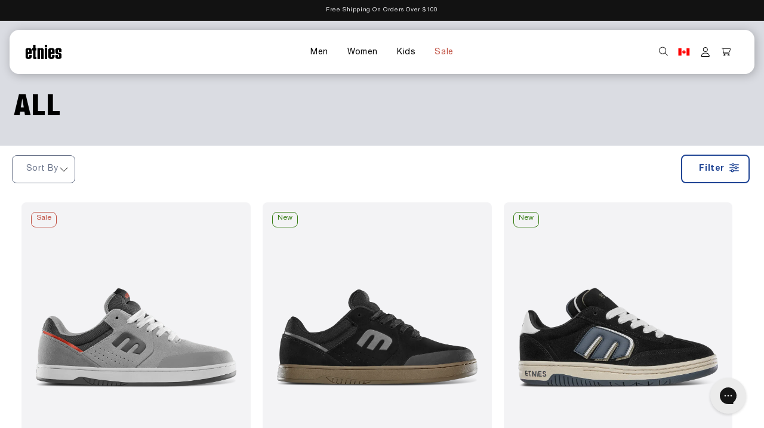

--- FILE ---
content_type: text/html; charset=utf-8
request_url: https://ca.etnies.com/collections/all
body_size: 84308
content:















<!doctype html>
<html
	class="js"
	lang="en"
>
	<head>
 
<meta charset="utf-8">
<meta
	http-equiv="X-UA-Compatible"
	content="IE=edge"
>
<meta
	name="viewport"
	content="width=device-width,initial-scale=1"
>
<meta
	name="theme-color"
	content=""
>


	<meta
		name="description"
		content="Shop the largest collection of etnies footwear, apparel, accessories available online at etnies.com - Shop all our skate, MTB, &amp; BMX styles designed for performance &amp; comfort at the official etnies online store at ca.etnies.com"
	>



		<link
			rel="canonical"
			href="https://ca.etnies.com/collections/all"
		><link
				rel="icon"
				type="image/png"
				href="//ca.etnies.com/cdn/shop/files/etnies-favicon.jpg?crop=center&height=32&v=1762348473&width=32"
			><title>
			Shoes &amp; Clothing | Skateboarding &amp; Lifestyle Wear
</title>


<meta
	property="og:site_name"
	content="etnies Canada"
>
<meta
	property="og:url"
	content="https://ca.etnies.com/collections/all"
>
<meta
	property="og:title"
	content="Shoes &amp; Clothing | Skateboarding &amp; Lifestyle Wear"
>
<meta
	property="og:type"
	content="website"
>
<meta
	property="og:description"
	content="Shop the largest collection of etnies footwear, apparel, accessories available online at etnies.com - Shop all our skate, MTB, &amp; BMX styles designed for performance &amp; comfort at the official etnies online store at ca.etnies.com"
><meta
		property="og:image"
		content="http://ca.etnies.com/cdn/shop/files/et-2025-Logo-Black_1a0e2424-4c8e-48ef-833f-8c75b73f9890.png?v=1762348563"
	>
	<meta
		property="og:image:secure_url"
		content="https://ca.etnies.com/cdn/shop/files/et-2025-Logo-Black_1a0e2424-4c8e-48ef-833f-8c75b73f9890.png?v=1762348563"
	>
	<meta
		property="og:image:width"
		content="306"
	>
	<meta
		property="og:image:height"
		content="121"
	><meta
		name="twitter:site"
		content="@https://x.com/etnies"
	><meta
	name="twitter:card"
	content="summary_large_image"
>
<meta
	name="twitter:title"
	content="Shoes &amp; Clothing | Skateboarding &amp; Lifestyle Wear"
>
<meta
	name="twitter:description"
	content="Shop the largest collection of etnies footwear, apparel, accessories available online at etnies.com - Shop all our skate, MTB, &amp; BMX styles designed for performance &amp; comfort at the official etnies online store at ca.etnies.com"
>

		
<link
	rel="stylesheet"
	href="//ca.etnies.com/cdn/shop/t/12/assets/component-list-menu.css?v=12936102891417827341737385839"
>

<link
		rel="preconnect"
		href="https://fonts.shopifycdn.com"
		crossorigin
	>
	<link
		rel="preload"
		as="font"
		href="//ca.etnies.com/cdn/fonts/lato/lato_n4.c3b93d431f0091c8be23185e15c9d1fee1e971c5.woff2"
		type="font/woff2"
		crossorigin
	>
	

	<link
		rel="preload"
		as="font"
		href="//ca.etnies.com/cdn/fonts/lato/lato_n4.c3b93d431f0091c8be23185e15c9d1fee1e971c5.woff2"
		type="font/woff2"
		crossorigin
	>
	


<style data-shopify>
	/* Settings variables */
	@font-face {
  font-family: Lato;
  font-weight: 400;
  font-style: normal;
  font-display: swap;
  src: url("//ca.etnies.com/cdn/fonts/lato/lato_n4.c3b93d431f0091c8be23185e15c9d1fee1e971c5.woff2") format("woff2"),
       url("//ca.etnies.com/cdn/fonts/lato/lato_n4.d5c00c781efb195594fd2fd4ad04f7882949e327.woff") format("woff");
}

	@font-face {
  font-family: Lato;
  font-weight: 700;
  font-style: normal;
  font-display: swap;
  src: url("//ca.etnies.com/cdn/fonts/lato/lato_n7.900f219bc7337bc57a7a2151983f0a4a4d9d5dcf.woff2") format("woff2"),
       url("//ca.etnies.com/cdn/fonts/lato/lato_n7.a55c60751adcc35be7c4f8a0313f9698598612ee.woff") format("woff");
}

	@font-face {
  font-family: Lato;
  font-weight: 400;
  font-style: italic;
  font-display: swap;
  src: url("//ca.etnies.com/cdn/fonts/lato/lato_i4.09c847adc47c2fefc3368f2e241a3712168bc4b6.woff2") format("woff2"),
       url("//ca.etnies.com/cdn/fonts/lato/lato_i4.3c7d9eb6c1b0a2bf62d892c3ee4582b016d0f30c.woff") format("woff");
}

	@font-face {
  font-family: Lato;
  font-weight: 700;
  font-style: italic;
  font-display: swap;
  src: url("//ca.etnies.com/cdn/fonts/lato/lato_i7.16ba75868b37083a879b8dd9f2be44e067dfbf92.woff2") format("woff2"),
       url("//ca.etnies.com/cdn/fonts/lato/lato_i7.4c07c2b3b7e64ab516aa2f2081d2bb0366b9dce8.woff") format("woff");
}

	@font-face {
  font-family: Lato;
  font-weight: 400;
  font-style: normal;
  font-display: swap;
  src: url("//ca.etnies.com/cdn/fonts/lato/lato_n4.c3b93d431f0091c8be23185e15c9d1fee1e971c5.woff2") format("woff2"),
       url("//ca.etnies.com/cdn/fonts/lato/lato_n4.d5c00c781efb195594fd2fd4ad04f7882949e327.woff") format("woff");
}


	
	  :root,
	  .color-scheme-1 {
	    --color-background: 255,255,255;
	  
	    --gradient-background: #ffffff;
	  

	  

	  --primary: 31,68,148;
	  --color-foreground: 0,0,0;
	  --color-background-contrast: 191,191,191;
	  --color-gray: 241,241,241;
	  --color-shadow: 0,0,0;
	  
	  --color-button-text: 0,0,0;
	  --color-secondary-button: 31,68,148;
	  --color-secondary-button-text: 0,0,0;
	  --color-badge-foreground: 0,0,0;
	  --color-badge-background: 255,255,255;
	  --color-badge-border: 0,0,0;
	  --payment-terms-background-color: rgb(255 255 255);
	}
	
	  
	  .color-scheme-2 {
	    --color-background: 243,243,243;
	  
	    --gradient-background: #f3f3f3;
	  

	  

	  --primary: 0,255,0;
	  --color-foreground: 18,18,18;
	  --color-background-contrast: 179,179,179;
	  --color-gray: 241,241,241;
	  --color-shadow: 18,18,18;
	  
	  --color-button-text: 18,18,18;
	  --color-secondary-button: 0,255,0;
	  --color-secondary-button-text: 18,18,18;
	  --color-badge-foreground: 18,18,18;
	  --color-badge-background: 243,243,243;
	  --color-badge-border: 18,18,18;
	  --payment-terms-background-color: rgb(243 243 243);
	}
	
	  
	  .color-scheme-3 {
	    --color-background: 36,40,51;
	  
	    --gradient-background: #242833;
	  

	  

	  --primary: 0,255,0;
	  --color-foreground: 255,255,255;
	  --color-background-contrast: 47,52,66;
	  --color-gray: 241,241,241;
	  --color-shadow: 18,18,18;
	  
	  --color-button-text: 255,255,255;
	  --color-secondary-button: 0,255,0;
	  --color-secondary-button-text: 255,255,255;
	  --color-badge-foreground: 255,255,255;
	  --color-badge-background: 36,40,51;
	  --color-badge-border: 255,255,255;
	  --payment-terms-background-color: rgb(36 40 51);
	}
	
	  
	  .color-scheme-4 {
	    --color-background: 18,18,18;
	  
	    --gradient-background: #121212;
	  

	  

	  --primary: 0,255,0;
	  --color-foreground: 255,255,255;
	  --color-background-contrast: 146,146,146;
	  --color-gray: 241,241,241;
	  --color-shadow: 18,18,18;
	  
	  --color-button-text: 255,255,255;
	  --color-secondary-button: 0,255,0;
	  --color-secondary-button-text: 255,255,255;
	  --color-badge-foreground: 255,255,255;
	  --color-badge-background: 18,18,18;
	  --color-badge-border: 255,255,255;
	  --payment-terms-background-color: rgb(18 18 18);
	}
	
	  
	  .color-scheme-5 {
	    --color-background: 51,79,180;
	  
	    --gradient-background: #334fb4;
	  

	  

	  --primary: 0,255,0;
	  --color-foreground: 255,255,255;
	  --color-background-contrast: 23,35,81;
	  --color-gray: 241,241,241;
	  --color-shadow: 18,18,18;
	  
	  --color-button-text: 255,255,255;
	  --color-secondary-button: 0,255,0;
	  --color-secondary-button-text: 255,255,255;
	  --color-badge-foreground: 255,255,255;
	  --color-badge-background: 51,79,180;
	  --color-badge-border: 255,255,255;
	  --payment-terms-background-color: rgb(51 79 180);
	}
	

	body, .color-scheme-1, .color-scheme-2, .color-scheme-3, .color-scheme-4, .color-scheme-5 {
	  color: rgba(var(--color-foreground), 0.75);
	  background-color: rgb(var(--color-background));
	}

	:root {
	  --font-body-family: var(--typo-family), sans-serif;
	  --font-body-weight: 400;
	  --font-body-weight-bold: 700;


	  --font-body-scale: 1.0;

	  --media-padding: px;
	  --media-border-opacity: 0.05;
	  --media-border-width: 1px;
	  --media-radius: 0px;
	  --media-shadow-opacity: 0.0;
	  --media-shadow-horizontal-offset: 0px;
	  --media-shadow-vertical-offset: 4px;
	  --media-shadow-blur-radius: 5px;
	  --media-shadow-visible: 0;

	  --page-width: 140rem;
	  --page-width-margin: 0rem;

	  --product-card-image-padding: 0.0rem;
	  --product-card-corner-radius: 0.0rem;
	  --product-card-text-alignment: left;
	  --product-card-border-width: 0.0rem;
	  --product-card-border-opacity: 0.1;
	  --product-card-shadow-opacity: 0.0;
	  --product-card-shadow-visible: 0;
	  --product-card-shadow-horizontal-offset: 0.0rem;
	  --product-card-shadow-vertical-offset: 0.4rem;
	  --product-card-shadow-blur-radius: 0.5rem;

	  --collection-card-image-padding: 0.0rem;
	  --collection-card-corner-radius: 0.0rem;
	  --collection-card-text-alignment: left;
	  --collection-card-border-width: 0.0rem;
	  --collection-card-border-opacity: 0.1;
	  --collection-card-shadow-opacity: 0.0;
	  --collection-card-shadow-visible: 0;
	  --collection-card-shadow-horizontal-offset: 0.0rem;
	  --collection-card-shadow-vertical-offset: 0.4rem;
	  --collection-card-shadow-blur-radius: 0.5rem;

	  --blog-card-image-padding: 0.0rem;
	  --blog-card-corner-radius: 0.0rem;
	  --blog-card-text-alignment: left;
	  --blog-card-border-width: 0.0rem;
	  --blog-card-border-opacity: 0.1;
	  --blog-card-shadow-opacity: 0.0;
	  --blog-card-shadow-visible: 0;
	  --blog-card-shadow-horizontal-offset: 0.0rem;
	  --blog-card-shadow-vertical-offset: 0.4rem;
	  --blog-card-shadow-blur-radius: 0.5rem;

	  --badge-corner-radius: 0.4rem;

	  --popup-border-width: 1px;
	  --popup-border-opacity: 0.1;
	  --popup-corner-radius: 8px;
	  --popup-shadow-opacity: 0.05;
	  --popup-shadow-horizontal-offset: 0px;
	  --popup-shadow-vertical-offset: 4px;
	  --popup-shadow-blur-radius: 5px;

	  --drawer-border-width: 1px;
	  --drawer-border-opacity: 0.3;
	  --drawer-shadow-opacity: 0.0;
	  --drawer-shadow-horizontal-offset: 0px;
	  --drawer-shadow-vertical-offset: 4px;
	  --drawer-shadow-blur-radius: 5px;

	  --spacing-sections-desktop: 0px;
	  --spacing-sections-mobile: 0px;

	  --grid-desktop-vertical-spacing: 16px;
	  --grid-desktop-horizontal-spacing: 2rem;
	  --grid-mobile-vertical-spacing: 8px;
	  --grid-mobile-horizontal-spacing: 1px;

	  --text-boxes-border-opacity: 1.0;
	  --text-boxes-border-width: 0px;
	  --text-boxes-radius: 0px;
	  --text-boxes-shadow-opacity: 0.0;
	  --text-boxes-shadow-visible: 0;
	  --text-boxes-shadow-horizontal-offset: 0px;
	  --text-boxes-shadow-vertical-offset: 4px;
	  --text-boxes-shadow-blur-radius: 5px;

	  --buttons-radius: 1px;
	  --buttons-radius-outset: 1px;
	  --buttons-border-width: 0px;
	  --buttons-border-opacity: 1.0;
	  --buttons-shadow-opacity: 0.25;
	  --buttons-shadow-visible: 1;
	  --buttons-shadow-horizontal-offset: 0px;
	  --buttons-shadow-vertical-offset: 0px;
	  --buttons-shadow-blur-radius: 4px;
	  --buttons-border-offset: 0px;
	  

	  --inputs-radius: 8px;
	  --inputs-border-width: 1px;
	  --inputs-border-opacity: 0.55;
	  --inputs-shadow-opacity: 0.0;
	  --inputs-shadow-horizontal-offset: 0px;
	  --inputs-margin-offset: 0px;
	  --inputs-shadow-vertical-offset: 4px;
	  --inputs-shadow-blur-radius: 5px;
	  --inputs-radius-outset: 9px;

	  --variant-pills-radius: 40px;
	  --variant-pills-border-width: 1px;
	  --variant-pills-border-opacity: 0.55;
	  --variant-pills-shadow-opacity: 0.0;
	  --variant-pills-shadow-horizontal-offset: 0px;
	  --variant-pills-shadow-vertical-offset: 4px;
	  --variant-pills-shadow-blur-radius: 5px;
	}

	/* Base */
	*,
	*::before,
	*::after {
	  box-sizing: inherit;
	}

	html {
	  box-sizing: border-box;
	  font-size: calc(var(--font-body-scale) * 62.5%);
	  height: 100%;
	}

	body {
	  display: grid;
	  grid-template-rows: auto auto 1fr auto;
	  grid-template-columns: 100%;
	  min-height: 100%;
	  margin: 0;
	  font-size: 1.5rem;
	  letter-spacing: 0.06rem;
	  line-height: calc(1 + 0.8 / var(--font-body-scale));
	  font-family: var(--font-body-family);
	  font-style: var(--typo-body-style);
	  font-weight: var(--font-body-weight);
	}

	@media screen and (min-width: 750px) {
	  body {
	    font-size: 1.6rem;
	  }
	}
</style>

		<script
	src="//ca.etnies.com/cdn/shop/t/12/assets/constants.js?v=44640871029882199571729683243"
	defer="defer"
></script>
<script
	src="//ca.etnies.com/cdn/shop/t/12/assets/pubsub.js?v=164423318317361523281729683245"
	defer="defer"
></script>
<script
	src="//ca.etnies.com/cdn/shop/t/12/assets/global.js?v=33771072028692111591729683243"
	defer="defer"
></script>
<script
	src="//ca.etnies.com/cdn/shop/t/12/assets/custom-global.js?v=172465120157407854601729683244"
	defer="defer"
></script><script
		src="//ca.etnies.com/cdn/shop/t/12/assets/animations.js?v=100245423678846939631729683243"
		defer="defer"
	></script>




	<script
		src="//ca.etnies.com/cdn/shop/t/12/assets/custom-swatch-king-features.js?v=78674078927364854541752765465"
		defer="defer"
	></script>


<link
		rel="stylesheet"
		href="//ca.etnies.com/cdn/shop/t/12/assets/component-predictive-search.css?v=110144642781207148551740385291"
		media="print"
		onload="this.media='all'"
	><script>
	if (Shopify.designMode) {
		document.documentElement.classList.add('shopify-design-mode')
	}
</script>


		<link href="//ca.etnies.com/cdn/shop/t/12/assets/typography.css?v=107245693732867618751738153569" rel="stylesheet" type="text/css" media="all" />
		<link href="//ca.etnies.com/cdn/shop/t/12/assets/headings.css?v=13035047644974409821738742811" rel="stylesheet" type="text/css" media="all" />
		<link href="//ca.etnies.com/cdn/shop/t/12/assets/variables.css?v=87250166639268827521740651792" rel="stylesheet" type="text/css" media="all" />

		<link href="//ca.etnies.com/cdn/shop/t/12/assets/base.css?v=19125219053862576961765188927" rel="stylesheet" type="text/css" media="all" />

		<link href="//ca.etnies.com/cdn/shop/t/12/assets/regions-menu.css?v=100038053526041924651740385292" rel="stylesheet" type="text/css" media="all" />
		<link href="//ca.etnies.com/cdn/shop/t/12/assets/component-swatch.css?v=136814964943571046361762962050" rel="stylesheet" type="text/css" media="all" />

		
		<link
	rel="alternate"
	hreflang="en-gb"
	href="https://eu.etnies.com/collections/all"
>
<link
	rel="alternate"
	hreflang="en-us"
	href="https://etnies.com/collections/all"
>
<link
	rel="alternate"
	hreflang="en-ca"
	href="https://ca.etnies.com/collections/all"
>


		
  <script>window.performance && window.performance.mark && window.performance.mark('shopify.content_for_header.start');</script><meta name="google-site-verification" content="SV6ZdY9GxVHUF_dMW5Ly85q6x_BP0Nchl60JfSck48I">
<meta id="shopify-digital-wallet" name="shopify-digital-wallet" content="/61952983298/digital_wallets/dialog">
<meta name="shopify-checkout-api-token" content="4b2f3b966c7db7342014107162045b96">
<link rel="alternate" type="application/atom+xml" title="Feed" href="/collections/all.atom" />
<link rel="next" href="/collections/all?page=2">
<link rel="alternate" type="application/json+oembed" href="https://ca.etnies.com/collections/all.oembed">
<script async="async" src="/checkouts/internal/preloads.js?locale=en-CA"></script>
<link rel="preconnect" href="https://shop.app" crossorigin="anonymous">
<script async="async" src="https://shop.app/checkouts/internal/preloads.js?locale=en-CA&shop_id=61952983298" crossorigin="anonymous"></script>
<script id="apple-pay-shop-capabilities" type="application/json">{"shopId":61952983298,"countryCode":"CA","currencyCode":"CAD","merchantCapabilities":["supports3DS"],"merchantId":"gid:\/\/shopify\/Shop\/61952983298","merchantName":"etnies Canada","requiredBillingContactFields":["postalAddress","email","phone"],"requiredShippingContactFields":["postalAddress","email","phone"],"shippingType":"shipping","supportedNetworks":["visa","masterCard","amex","discover","interac","jcb"],"total":{"type":"pending","label":"etnies Canada","amount":"1.00"},"shopifyPaymentsEnabled":true,"supportsSubscriptions":true}</script>
<script id="shopify-features" type="application/json">{"accessToken":"4b2f3b966c7db7342014107162045b96","betas":["rich-media-storefront-analytics"],"domain":"ca.etnies.com","predictiveSearch":true,"shopId":61952983298,"locale":"en"}</script>
<script>var Shopify = Shopify || {};
Shopify.shop = "etnies-ca.myshopify.com";
Shopify.locale = "en";
Shopify.currency = {"active":"CAD","rate":"1.0"};
Shopify.country = "CA";
Shopify.theme = {"name":"shopify-theme-etnies\/main","id":145929830658,"schema_name":"Dawn","schema_version":"14.0.0","theme_store_id":null,"role":"main"};
Shopify.theme.handle = "null";
Shopify.theme.style = {"id":null,"handle":null};
Shopify.cdnHost = "ca.etnies.com/cdn";
Shopify.routes = Shopify.routes || {};
Shopify.routes.root = "/";</script>
<script type="module">!function(o){(o.Shopify=o.Shopify||{}).modules=!0}(window);</script>
<script>!function(o){function n(){var o=[];function n(){o.push(Array.prototype.slice.apply(arguments))}return n.q=o,n}var t=o.Shopify=o.Shopify||{};t.loadFeatures=n(),t.autoloadFeatures=n()}(window);</script>
<script>
  window.ShopifyPay = window.ShopifyPay || {};
  window.ShopifyPay.apiHost = "shop.app\/pay";
  window.ShopifyPay.redirectState = null;
</script>
<script id="shop-js-analytics" type="application/json">{"pageType":"collection"}</script>
<script defer="defer" async type="module" src="//ca.etnies.com/cdn/shopifycloud/shop-js/modules/v2/client.init-shop-cart-sync_C5BV16lS.en.esm.js"></script>
<script defer="defer" async type="module" src="//ca.etnies.com/cdn/shopifycloud/shop-js/modules/v2/chunk.common_CygWptCX.esm.js"></script>
<script type="module">
  await import("//ca.etnies.com/cdn/shopifycloud/shop-js/modules/v2/client.init-shop-cart-sync_C5BV16lS.en.esm.js");
await import("//ca.etnies.com/cdn/shopifycloud/shop-js/modules/v2/chunk.common_CygWptCX.esm.js");

  window.Shopify.SignInWithShop?.initShopCartSync?.({"fedCMEnabled":true,"windoidEnabled":true});

</script>
<script>
  window.Shopify = window.Shopify || {};
  if (!window.Shopify.featureAssets) window.Shopify.featureAssets = {};
  window.Shopify.featureAssets['shop-js'] = {"shop-cart-sync":["modules/v2/client.shop-cart-sync_ZFArdW7E.en.esm.js","modules/v2/chunk.common_CygWptCX.esm.js"],"init-fed-cm":["modules/v2/client.init-fed-cm_CmiC4vf6.en.esm.js","modules/v2/chunk.common_CygWptCX.esm.js"],"shop-button":["modules/v2/client.shop-button_tlx5R9nI.en.esm.js","modules/v2/chunk.common_CygWptCX.esm.js"],"shop-cash-offers":["modules/v2/client.shop-cash-offers_DOA2yAJr.en.esm.js","modules/v2/chunk.common_CygWptCX.esm.js","modules/v2/chunk.modal_D71HUcav.esm.js"],"init-windoid":["modules/v2/client.init-windoid_sURxWdc1.en.esm.js","modules/v2/chunk.common_CygWptCX.esm.js"],"shop-toast-manager":["modules/v2/client.shop-toast-manager_ClPi3nE9.en.esm.js","modules/v2/chunk.common_CygWptCX.esm.js"],"init-shop-email-lookup-coordinator":["modules/v2/client.init-shop-email-lookup-coordinator_B8hsDcYM.en.esm.js","modules/v2/chunk.common_CygWptCX.esm.js"],"init-shop-cart-sync":["modules/v2/client.init-shop-cart-sync_C5BV16lS.en.esm.js","modules/v2/chunk.common_CygWptCX.esm.js"],"avatar":["modules/v2/client.avatar_BTnouDA3.en.esm.js"],"pay-button":["modules/v2/client.pay-button_FdsNuTd3.en.esm.js","modules/v2/chunk.common_CygWptCX.esm.js"],"init-customer-accounts":["modules/v2/client.init-customer-accounts_DxDtT_ad.en.esm.js","modules/v2/client.shop-login-button_C5VAVYt1.en.esm.js","modules/v2/chunk.common_CygWptCX.esm.js","modules/v2/chunk.modal_D71HUcav.esm.js"],"init-shop-for-new-customer-accounts":["modules/v2/client.init-shop-for-new-customer-accounts_ChsxoAhi.en.esm.js","modules/v2/client.shop-login-button_C5VAVYt1.en.esm.js","modules/v2/chunk.common_CygWptCX.esm.js","modules/v2/chunk.modal_D71HUcav.esm.js"],"shop-login-button":["modules/v2/client.shop-login-button_C5VAVYt1.en.esm.js","modules/v2/chunk.common_CygWptCX.esm.js","modules/v2/chunk.modal_D71HUcav.esm.js"],"init-customer-accounts-sign-up":["modules/v2/client.init-customer-accounts-sign-up_CPSyQ0Tj.en.esm.js","modules/v2/client.shop-login-button_C5VAVYt1.en.esm.js","modules/v2/chunk.common_CygWptCX.esm.js","modules/v2/chunk.modal_D71HUcav.esm.js"],"shop-follow-button":["modules/v2/client.shop-follow-button_Cva4Ekp9.en.esm.js","modules/v2/chunk.common_CygWptCX.esm.js","modules/v2/chunk.modal_D71HUcav.esm.js"],"checkout-modal":["modules/v2/client.checkout-modal_BPM8l0SH.en.esm.js","modules/v2/chunk.common_CygWptCX.esm.js","modules/v2/chunk.modal_D71HUcav.esm.js"],"lead-capture":["modules/v2/client.lead-capture_Bi8yE_yS.en.esm.js","modules/v2/chunk.common_CygWptCX.esm.js","modules/v2/chunk.modal_D71HUcav.esm.js"],"shop-login":["modules/v2/client.shop-login_D6lNrXab.en.esm.js","modules/v2/chunk.common_CygWptCX.esm.js","modules/v2/chunk.modal_D71HUcav.esm.js"],"payment-terms":["modules/v2/client.payment-terms_CZxnsJam.en.esm.js","modules/v2/chunk.common_CygWptCX.esm.js","modules/v2/chunk.modal_D71HUcav.esm.js"]};
</script>
<script>(function() {
  var isLoaded = false;
  function asyncLoad() {
    if (isLoaded) return;
    isLoaded = true;
    var urls = ["https:\/\/cloudsearch-1f874.kxcdn.com\/shopify.js?srp=\/a\/search\u0026filtersEnabled=1\u0026shop=etnies-ca.myshopify.com","https:\/\/cdn.roseperl.com\/storelocator-prod\/stockist-form\/etnies-ca-1750215367.js?shop=etnies-ca.myshopify.com","https:\/\/cdn.roseperl.com\/storelocator-prod\/setting\/etnies-ca-1754257025.js?shop=etnies-ca.myshopify.com","https:\/\/cdn.roseperl.com\/storelocator-prod\/wtb\/etnies-ca-1754257026.js?shop=etnies-ca.myshopify.com","https:\/\/na.shgcdn3.com\/pixel-collector.js?shop=etnies-ca.myshopify.com"];
    for (var i = 0; i < urls.length; i++) {
      var s = document.createElement('script');
      s.type = 'text/javascript';
      s.async = true;
      s.src = urls[i];
      var x = document.getElementsByTagName('script')[0];
      x.parentNode.insertBefore(s, x);
    }
  };
  if(window.attachEvent) {
    window.attachEvent('onload', asyncLoad);
  } else {
    window.addEventListener('load', asyncLoad, false);
  }
})();</script>
<script id="__st">var __st={"a":61952983298,"offset":-28800,"reqid":"1b936cd2-815b-4552-9040-5f79984b24c3-1768781904","pageurl":"ca.etnies.com\/collections\/all","u":"7cc8af4ddf82","p":"collection","rtyp":"collection","rid":388808278274};</script>
<script>window.ShopifyPaypalV4VisibilityTracking = true;</script>
<script id="captcha-bootstrap">!function(){'use strict';const t='contact',e='account',n='new_comment',o=[[t,t],['blogs',n],['comments',n],[t,'customer']],c=[[e,'customer_login'],[e,'guest_login'],[e,'recover_customer_password'],[e,'create_customer']],r=t=>t.map((([t,e])=>`form[action*='/${t}']:not([data-nocaptcha='true']) input[name='form_type'][value='${e}']`)).join(','),a=t=>()=>t?[...document.querySelectorAll(t)].map((t=>t.form)):[];function s(){const t=[...o],e=r(t);return a(e)}const i='password',u='form_key',d=['recaptcha-v3-token','g-recaptcha-response','h-captcha-response',i],f=()=>{try{return window.sessionStorage}catch{return}},m='__shopify_v',_=t=>t.elements[u];function p(t,e,n=!1){try{const o=window.sessionStorage,c=JSON.parse(o.getItem(e)),{data:r}=function(t){const{data:e,action:n}=t;return t[m]||n?{data:e,action:n}:{data:t,action:n}}(c);for(const[e,n]of Object.entries(r))t.elements[e]&&(t.elements[e].value=n);n&&o.removeItem(e)}catch(o){console.error('form repopulation failed',{error:o})}}const l='form_type',E='cptcha';function T(t){t.dataset[E]=!0}const w=window,h=w.document,L='Shopify',v='ce_forms',y='captcha';let A=!1;((t,e)=>{const n=(g='f06e6c50-85a8-45c8-87d0-21a2b65856fe',I='https://cdn.shopify.com/shopifycloud/storefront-forms-hcaptcha/ce_storefront_forms_captcha_hcaptcha.v1.5.2.iife.js',D={infoText:'Protected by hCaptcha',privacyText:'Privacy',termsText:'Terms'},(t,e,n)=>{const o=w[L][v],c=o.bindForm;if(c)return c(t,g,e,D).then(n);var r;o.q.push([[t,g,e,D],n]),r=I,A||(h.body.append(Object.assign(h.createElement('script'),{id:'captcha-provider',async:!0,src:r})),A=!0)});var g,I,D;w[L]=w[L]||{},w[L][v]=w[L][v]||{},w[L][v].q=[],w[L][y]=w[L][y]||{},w[L][y].protect=function(t,e){n(t,void 0,e),T(t)},Object.freeze(w[L][y]),function(t,e,n,w,h,L){const[v,y,A,g]=function(t,e,n){const i=e?o:[],u=t?c:[],d=[...i,...u],f=r(d),m=r(i),_=r(d.filter((([t,e])=>n.includes(e))));return[a(f),a(m),a(_),s()]}(w,h,L),I=t=>{const e=t.target;return e instanceof HTMLFormElement?e:e&&e.form},D=t=>v().includes(t);t.addEventListener('submit',(t=>{const e=I(t);if(!e)return;const n=D(e)&&!e.dataset.hcaptchaBound&&!e.dataset.recaptchaBound,o=_(e),c=g().includes(e)&&(!o||!o.value);(n||c)&&t.preventDefault(),c&&!n&&(function(t){try{if(!f())return;!function(t){const e=f();if(!e)return;const n=_(t);if(!n)return;const o=n.value;o&&e.removeItem(o)}(t);const e=Array.from(Array(32),(()=>Math.random().toString(36)[2])).join('');!function(t,e){_(t)||t.append(Object.assign(document.createElement('input'),{type:'hidden',name:u})),t.elements[u].value=e}(t,e),function(t,e){const n=f();if(!n)return;const o=[...t.querySelectorAll(`input[type='${i}']`)].map((({name:t})=>t)),c=[...d,...o],r={};for(const[a,s]of new FormData(t).entries())c.includes(a)||(r[a]=s);n.setItem(e,JSON.stringify({[m]:1,action:t.action,data:r}))}(t,e)}catch(e){console.error('failed to persist form',e)}}(e),e.submit())}));const S=(t,e)=>{t&&!t.dataset[E]&&(n(t,e.some((e=>e===t))),T(t))};for(const o of['focusin','change'])t.addEventListener(o,(t=>{const e=I(t);D(e)&&S(e,y())}));const B=e.get('form_key'),M=e.get(l),P=B&&M;t.addEventListener('DOMContentLoaded',(()=>{const t=y();if(P)for(const e of t)e.elements[l].value===M&&p(e,B);[...new Set([...A(),...v().filter((t=>'true'===t.dataset.shopifyCaptcha))])].forEach((e=>S(e,t)))}))}(h,new URLSearchParams(w.location.search),n,t,e,['guest_login'])})(!0,!0)}();</script>
<script integrity="sha256-4kQ18oKyAcykRKYeNunJcIwy7WH5gtpwJnB7kiuLZ1E=" data-source-attribution="shopify.loadfeatures" defer="defer" src="//ca.etnies.com/cdn/shopifycloud/storefront/assets/storefront/load_feature-a0a9edcb.js" crossorigin="anonymous"></script>
<script crossorigin="anonymous" defer="defer" src="//ca.etnies.com/cdn/shopifycloud/storefront/assets/shopify_pay/storefront-65b4c6d7.js?v=20250812"></script>
<script data-source-attribution="shopify.dynamic_checkout.dynamic.init">var Shopify=Shopify||{};Shopify.PaymentButton=Shopify.PaymentButton||{isStorefrontPortableWallets:!0,init:function(){window.Shopify.PaymentButton.init=function(){};var t=document.createElement("script");t.src="https://ca.etnies.com/cdn/shopifycloud/portable-wallets/latest/portable-wallets.en.js",t.type="module",document.head.appendChild(t)}};
</script>
<script data-source-attribution="shopify.dynamic_checkout.buyer_consent">
  function portableWalletsHideBuyerConsent(e){var t=document.getElementById("shopify-buyer-consent"),n=document.getElementById("shopify-subscription-policy-button");t&&n&&(t.classList.add("hidden"),t.setAttribute("aria-hidden","true"),n.removeEventListener("click",e))}function portableWalletsShowBuyerConsent(e){var t=document.getElementById("shopify-buyer-consent"),n=document.getElementById("shopify-subscription-policy-button");t&&n&&(t.classList.remove("hidden"),t.removeAttribute("aria-hidden"),n.addEventListener("click",e))}window.Shopify?.PaymentButton&&(window.Shopify.PaymentButton.hideBuyerConsent=portableWalletsHideBuyerConsent,window.Shopify.PaymentButton.showBuyerConsent=portableWalletsShowBuyerConsent);
</script>
<script data-source-attribution="shopify.dynamic_checkout.cart.bootstrap">document.addEventListener("DOMContentLoaded",(function(){function t(){return document.querySelector("shopify-accelerated-checkout-cart, shopify-accelerated-checkout")}if(t())Shopify.PaymentButton.init();else{new MutationObserver((function(e,n){t()&&(Shopify.PaymentButton.init(),n.disconnect())})).observe(document.body,{childList:!0,subtree:!0})}}));
</script>
<link id="shopify-accelerated-checkout-styles" rel="stylesheet" media="screen" href="https://ca.etnies.com/cdn/shopifycloud/portable-wallets/latest/accelerated-checkout-backwards-compat.css" crossorigin="anonymous">
<style id="shopify-accelerated-checkout-cart">
        #shopify-buyer-consent {
  margin-top: 1em;
  display: inline-block;
  width: 100%;
}

#shopify-buyer-consent.hidden {
  display: none;
}

#shopify-subscription-policy-button {
  background: none;
  border: none;
  padding: 0;
  text-decoration: underline;
  font-size: inherit;
  cursor: pointer;
}

#shopify-subscription-policy-button::before {
  box-shadow: none;
}

      </style>
<script id="sections-script" data-sections="header" defer="defer" src="//ca.etnies.com/cdn/shop/t/12/compiled_assets/scripts.js?v=14626"></script>
<script>window.performance && window.performance.mark && window.performance.mark('shopify.content_for_header.end');</script>
  





  <script type="text/javascript">
    
      window.__shgMoneyFormat = window.__shgMoneyFormat || {"USD":{"currency":"USD","currency_symbol":"$","currency_symbol_location":"left","decimal_places":2,"decimal_separator":".","thousands_separator":","}};
    
    window.__shgCurrentCurrencyCode = window.__shgCurrentCurrencyCode || {
      currency: "CAD",
      currency_symbol: "$",
      decimal_separator: ".",
      thousands_separator: ",",
      decimal_places: 2,
      currency_symbol_location: "left"
    };
  </script>



		



		

<script type="text/javascript">
  
    window.SHG_CUSTOMER = null;
  
</script>








		
		<script
			type="text/javascript"
			defer
		>
			function LocalhostHideCookies() {
				const isLocalhost = window.location.hostname === '127.0.0.1'
				document.body.classList.toggle('local-development', isLocalhost)
			}
			document.addEventListener('DOMContentLoaded', LocalhostHideCookies)
		</script>

		
		
		<script
			src="https://analytics.ahrefs.com/analytics.js"
			data-key="CW47kehvKzZRkaGMnLixJg"
			async
		></script>
		
	<!-- BEGIN app block: shopify://apps/geo-pro-geolocation/blocks/geopro/16fc5313-7aee-4e90-ac95-f50fc7c8b657 --><!-- This snippet is used to load Geo:Pro data on the storefront -->

<!-- This snippet initializes the plugin -->
<script async>
  try {
    const loadGeoPro=()=>{let e=e=>{if(!e||e.isCrawler||"success"!==e.message){window.geopro_cancel="1";return}let o=e.isAdmin?"el-geoip-location-admin":"el-geoip-location",s=Date.now()+864e5;localStorage.setItem(o,JSON.stringify({value:e.data,expires:s})),e.isAdmin&&localStorage.setItem("el-geoip-admin",JSON.stringify({value:"1",expires:s}))},o=new XMLHttpRequest;o.open("GET","https://geo.geoproapp.com?x-api-key=91e359ab7-2b63-539e-1de2-c4bf731367a7",!0),o.responseType="json",o.onload=()=>e(200===o.status?o.response:null),o.send()},load=!["el-geoip-location-admin","el-geoip-location"].some(e=>{try{let o=JSON.parse(localStorage.getItem(e));return o&&o.expires>Date.now()}catch(s){return!1}});load&&loadGeoPro();
  } catch(e) {
    console.warn('Geo:Pro error', e);
    window.geopro_cancel = '1';
  }
</script>
<script src="https://cdn.shopify.com/extensions/019b746b-26da-7a64-a671-397924f34f11/easylocation-195/assets/easylocation-storefront.min.js" type="text/javascript" async></script>


<!-- END app block --><!-- BEGIN app block: shopify://apps/klaviyo-email-marketing-sms/blocks/klaviyo-onsite-embed/2632fe16-c075-4321-a88b-50b567f42507 -->












  <script async src="https://static.klaviyo.com/onsite/js/TtXNZq/klaviyo.js?company_id=TtXNZq"></script>
  <script>!function(){if(!window.klaviyo){window._klOnsite=window._klOnsite||[];try{window.klaviyo=new Proxy({},{get:function(n,i){return"push"===i?function(){var n;(n=window._klOnsite).push.apply(n,arguments)}:function(){for(var n=arguments.length,o=new Array(n),w=0;w<n;w++)o[w]=arguments[w];var t="function"==typeof o[o.length-1]?o.pop():void 0,e=new Promise((function(n){window._klOnsite.push([i].concat(o,[function(i){t&&t(i),n(i)}]))}));return e}}})}catch(n){window.klaviyo=window.klaviyo||[],window.klaviyo.push=function(){var n;(n=window._klOnsite).push.apply(n,arguments)}}}}();</script>

  




  <script>
    window.klaviyoReviewsProductDesignMode = false
  </script>







<!-- END app block --><!-- BEGIN app block: shopify://apps/swatch-king/blocks/variant-swatch-king/0850b1e4-ba30-4a0d-a8f4-f9a939276d7d -->


















































  <script>
    window.vsk_data = function(){
      return {
        "block_collection_settings": {"alignment":"left","enable":true,"swatch_location":"After image","switch_on_hover":true,"preselect_variant":true,"current_template":"collection"},
        "currency": "CAD",
        "currency_symbol": "$",
        "primary_locale": "en",
        "localized_string": {},
        "app_setting_styles": {"products_swatch_presentation":{"slide_left_button_svg":"","slide_right_button_svg":""},"collections_swatch_presentation":{"minified":false,"minified_products":false,"minified_template":"+{count}","slide_left_button_svg":"","minified_display_count":[3,6],"slide_right_button_svg":""}},
        "app_setting": {"display_logs":false,"default_preset":1481334,"pre_hide_strategy":"hide-all-theme-selectors","swatch_url_source":"cdn","product_data_source":"storefront","data_url_source":"cdn","new_script":true},
        "app_setting_config": {"app_execution_strategy":"all","collections_options_disabled":null,"default_swatch_image":"","do_not_select_an_option":{"text":"Select a {{ option_name }}","status":true,"control_add_to_cart":true,"allow_virtual_trigger":true,"make_a_selection_text":"Select a {{ option_name }}","auto_select_options_list":[]},"history_free_group_navigation":false,"notranslate":false,"products_options_disabled":null,"size_chart":{"type":"theme","labels":"size,sizes,taille,größe,tamanho,tamaño,koko,サイズ","position":"right","size_chart_app":"","size_chart_app_css":"","size_chart_app_selector":""},"session_storage_timeout_seconds":60,"enable_swatch":{"cart":{"enable_on_cart_product_grid":true,"enable_on_cart_featured_product":true},"home":{"enable_on_home_product_grid":true,"enable_on_home_featured_product":true},"pages":{"enable_on_custom_product_grid":true,"enable_on_custom_featured_product":true},"article":{"enable_on_article_product_grid":true,"enable_on_article_featured_product":true},"products":{"enable_on_main_product":true,"enable_on_product_grid":true},"collections":{"enable_on_collection_quick_view":true,"enable_on_collection_product_grid":true},"list_collections":{"enable_on_list_collection_quick_view":true,"enable_on_list_collection_product_grid":true}},"product_template":{"group_swatches":true,"variant_swatches":true},"product_batch_size":250,"use_optimized_urls":true,"enable_error_tracking":true,"enable_event_tracking":false,"preset_badge":{"order":[{"name":"sold_out","order":0},{"name":"sale","order":1},{"name":"new","order":2}],"new_badge_text":"New","new_badge_color":"#000000","sale_badge_text":"↓%","sale_badge_color":"#000000D1","new_badge_bg_color":"#FFFFFF00","sale_badge_bg_color":"#FAFAFA00","sold_out_badge_text":"SOLD OUT","sold_out_badge_color":"#FFFFFF","new_show_when_all_same":false,"sale_show_when_all_same":false,"sold_out_badge_bg_color":"#BBBBBBD1","new_product_max_duration":90,"sold_out_show_when_all_same":true,"min_price_diff_for_sale_badge":5}},
        "theme_settings_map": {"135193362690":33824,"129949761794":33824,"132799889666":355006,"145929830658":87979,"153076564226":423031,"153083379970":355006},
        "theme_settings": {"33824":{"id":33824,"configurations":{"products":{"theme_type":"dawn","swatch_root":{"position":"before","selector":"form.shopify-product-form","groups_selector":"","section_selector":".product-template, .featured-product-section, .fancybox-is-open [data-product-form]","secondary_position":"","secondary_selector":"","use_section_as_root":true},"option_selectors":".selector-wrapper select, .variant-selection input","selectors_to_hide":[".selector-wrapper",".variant-selection"],"json_data_selector":"","add_to_cart_selector":"[name=\"add\"]","custom_button_params":{"data":[{"value_attribute":"data-value","option_attribute":"data-name"}],"selected_selector":".active"},"option_index_attributes":["data-index","data-option-position","data-object","data-product-option","data-option-index","name"],"add_to_cart_text_selector":"[name=\"add\"] \u003e span.text","selectors_to_hide_override":"","add_to_cart_enabled_classes":"","add_to_cart_disabled_classes":""},"collections":{"grid_updates":[{"name":"On sale","template":"\u003cdiv class=\"sticker-holder sticker-shape-square sticker-position-right\" {{display_on_available}} {{display_on_sale}}\u003e \u003cdiv class=\"sticker-holder__content sticker-holder__content--product\"\u003e \u003cdiv class=\"sale-sticker thumbnail-sticker sticker-\"\u003e \u003cspan class=\"sticker-text\"\u003eSale\u003c\/span\u003e\u003c\/div\u003e\u003c\/div\u003e\u003c\/div\u003e","display_position":"top","display_selector":".product-image__wrapper a[href]","element_selector":".sticker-holder"},{"name":"price","template":" \u003cspan class=\"product-thumbnail__price price sale\"\u003e \u003cspan class=\"money\"\u003e\n            {price_with_format}\u003c\/span\u003e \u003cspan class=\"product-thumbnail__was-price compare-at-price\" {display_on_sale}\u003e \u003cspan class=\"money\"\u003e\n            {{compare_at_price_with_format}}\u003c\/span\u003e\u003c\/span\u003e\u003c\/span\u003e","display_position":"replace","display_selector":".price","element_selector":""}],"data_selectors":{"url":"a","title":".product-thumbnail__title","attributes":["data-id:pid"],"form_input":"","featured_image":"img","secondary_image":"img.secondary"},"attribute_updates":[{"selector":null,"template":null,"attribute":null}],"selectors_to_hide":[".thumbnail-swatch",".swatch_options.collection_swatches",".swatch.is-flex"],"json_data_selector":"[sa-swatch-json]","swatch_root_selector":".collection-page .product-wrap, .featured-collection-section .product-wrap, .featured-collection .product-wrap, .recommended-products-section .product-wrap,  [data-product-recommendations-container] .product-wrap","swatch_display_options":[{"label":"After image","position":"after","selector":".product-image__wrapper"},{"label":"After price","position":"after","selector":".price"},{"label":"After title","position":"after","selector":".product-thumbnail__title"}]}},"settings":{"products":{"handleize":false,"init_deferred":false,"label_split_symbol":"-","size_chart_selector":"","persist_group_variant":true,"hide_single_value_option":"none"},"collections":{"layer_index":16,"display_label":false,"continuous_lookup":3000,"json_data_from_api":true,"label_split_symbol":"-","price_trailing_zeroes":true,"hide_single_value_option":"none"}},"custom_scripts":[],"custom_css":".quick-shop__info{z-index: 15 !important;}","theme_store_ids":[],"schema_theme_names":["Flex"],"pre_hide_css_code":null},"33824":{"id":33824,"configurations":{"products":{"theme_type":"dawn","swatch_root":{"position":"before","selector":"form.shopify-product-form","groups_selector":"","section_selector":".product-template, .featured-product-section, .fancybox-is-open [data-product-form]","secondary_position":"","secondary_selector":"","use_section_as_root":true},"option_selectors":".selector-wrapper select, .variant-selection input","selectors_to_hide":[".selector-wrapper",".variant-selection"],"json_data_selector":"","add_to_cart_selector":"[name=\"add\"]","custom_button_params":{"data":[{"value_attribute":"data-value","option_attribute":"data-name"}],"selected_selector":".active"},"option_index_attributes":["data-index","data-option-position","data-object","data-product-option","data-option-index","name"],"add_to_cart_text_selector":"[name=\"add\"] \u003e span.text","selectors_to_hide_override":"","add_to_cart_enabled_classes":"","add_to_cart_disabled_classes":""},"collections":{"grid_updates":[{"name":"On sale","template":"\u003cdiv class=\"sticker-holder sticker-shape-square sticker-position-right\" {{display_on_available}} {{display_on_sale}}\u003e \u003cdiv class=\"sticker-holder__content sticker-holder__content--product\"\u003e \u003cdiv class=\"sale-sticker thumbnail-sticker sticker-\"\u003e \u003cspan class=\"sticker-text\"\u003eSale\u003c\/span\u003e\u003c\/div\u003e\u003c\/div\u003e\u003c\/div\u003e","display_position":"top","display_selector":".product-image__wrapper a[href]","element_selector":".sticker-holder"},{"name":"price","template":" \u003cspan class=\"product-thumbnail__price price sale\"\u003e \u003cspan class=\"money\"\u003e\n            {price_with_format}\u003c\/span\u003e \u003cspan class=\"product-thumbnail__was-price compare-at-price\" {display_on_sale}\u003e \u003cspan class=\"money\"\u003e\n            {{compare_at_price_with_format}}\u003c\/span\u003e\u003c\/span\u003e\u003c\/span\u003e","display_position":"replace","display_selector":".price","element_selector":""}],"data_selectors":{"url":"a","title":".product-thumbnail__title","attributes":["data-id:pid"],"form_input":"","featured_image":"img","secondary_image":"img.secondary"},"attribute_updates":[{"selector":null,"template":null,"attribute":null}],"selectors_to_hide":[".thumbnail-swatch",".swatch_options.collection_swatches",".swatch.is-flex"],"json_data_selector":"[sa-swatch-json]","swatch_root_selector":".collection-page .product-wrap, .featured-collection-section .product-wrap, .featured-collection .product-wrap, .recommended-products-section .product-wrap,  [data-product-recommendations-container] .product-wrap","swatch_display_options":[{"label":"After image","position":"after","selector":".product-image__wrapper"},{"label":"After price","position":"after","selector":".price"},{"label":"After title","position":"after","selector":".product-thumbnail__title"}]}},"settings":{"products":{"handleize":false,"init_deferred":false,"label_split_symbol":"-","size_chart_selector":"","persist_group_variant":true,"hide_single_value_option":"none"},"collections":{"layer_index":16,"display_label":false,"continuous_lookup":3000,"json_data_from_api":true,"label_split_symbol":"-","price_trailing_zeroes":true,"hide_single_value_option":"none"}},"custom_scripts":[],"custom_css":".quick-shop__info{z-index: 15 !important;}","theme_store_ids":[],"schema_theme_names":["Flex"],"pre_hide_css_code":null},"355006":{"id":355006,"configurations":{"products":{"theme_type":"dawn","swatch_root":{"position":"before","selector":"variant-radios, variant-selects, product-variants, variant-selection, product-variant-selector, .variant-wrapper, .variant-picker, .product-form__variants, .product-form__swatches, .swatches__container, .product-variants, .product__variant-select, .variations, form .swatch.clearfix, noscript[class*=\"product-form__noscript-wrapper\"]","groups_selector":"","section_selector":"[id*=\"shopify\"][id*=\"main\"][id*=\"template\"], [class*=\"featured\"][class*=\"product\"]:not([class*=\"collection\"]):not([class*=\"gallery\"]):not([class*=\"item\"]):not([class*=\"heading\"]), [class*=\"index\"] [data-section-type=\"product\"], [data-section-type=\"featured-product\"],  [class*=\"index\"] [data-section-type=\"product-template\"], [data-product-type=\"featured\"], #shopify-section-product-template","secondary_position":"","secondary_selector":"","use_section_as_root":true},"option_selectors":"[class*=\"variant\"] input[type=\"radio\"], [class*=\"form\"] input[type=\"radio\"], [class*=\"option\"] input[type=\"radio\"], .form__selectors input, variant-selects input, variant-selects select, variant-input input, .variant-wrapper select","selectors_to_hide":["variant-radios, variant-selects, product-variants, variant-selection, product-variant-selector, .variant-wrapper, .variant-picker, .product-form__variants, .product-form__swatches, .swatches__container, .product-variants, .product__variant-select, .variations, form .swatch.clearfix"],"json_data_selector":"","add_to_cart_selector":"[name=\"add\"], [data-action*=\"add\"][data-action*=\"cart\"], [data-product-atc],  [id*=\"addToCart\"], [data-add-button], [value=\"Add to cart\"]","custom_button_params":{"data":[{"value_attribute":"data-value","option_attribute":"data-name"}],"selected_selector":".active"},"option_index_attributes":["data-index","data-option-position","data-object","data-product-option","data-option-index","name","data-escape"],"add_to_cart_text_selector":"[name=\"add\"] \u003e span:not([class*=\"load\"]):not([class*=\"added\"]):not([class*=\"complete\"]):not([class*=\"symbol\"]), [data-add-to-cart-text], .atc-button--text, [data-add-button-text]","selectors_to_hide_override":"","add_to_cart_enabled_classes":"","add_to_cart_disabled_classes":""},"collections":{"grid_updates":[{"name":"price","template":"\u003cdiv class=\"price price--on-sale\"\u003e\n\u003cspan class=\"price-item price-item--regular\" {display_on_sale}\u003e{compare_at_price_with_format}\u003c\/span\u003e\n\u003cspan {display_on_sale}\u003e\u0026nbsp\u003c\/span\u003e\n\u003cspan class=\"price-item price-item--sale\" \u003e{price_with_format}\u003c\/span\u003e\n\u003c\/div\u003e","display_position":"replace","display_selector":"[class*=\"Price\"][class*=\"Heading\"], .grid-product__price, .price:not(.price-list .price), .product-price, .price-list, .product-grid--price, .product-card__price, .product__price, product-price, .product-item__price, [data-price-wrapper], .product-list-item-price, .product-item-price","element_selector":""}],"data_selectors":{"url":"a","title":"[class*=\"title\"] a","attributes":[],"form_input":"[name=\"id\"]","featured_image":"img:nth-child(1):not([class*=\"second\"] img):not(.product-item__bg__inner img):not([class*=\"two\"] img):not([class*=\"hidden\"] img), img[class*=\"primary\"], [class*=\"primary\"] img, .reveal img:not(.hidden img), [class*=\"main\"][class*=\"image\"] picture, [data-primary-media] img","secondary_image":"[class*=\"secondary\"] img:nth-child(2):not([class*=\"with\"]):not([class*=\"has\"]):not([class*=\"show\"]):not([class*=\"primary\"] img), .product-item__bg__under img, img[class*=\"alternate\"], .media--hover-effect img:nth-child(2), .hidden img, img.hidden, picture[style*=\"none\"], .not-first img, .product--hover-image img, .product-thumb-hover img, img.secondary-media-hidden, img[class*=\"secondary\"]"},"attribute_updates":[{"selector":null,"template":null,"attribute":null}],"selectors_to_hide":[],"json_data_selector":"[sa-swatch-json]","swatch_root_selector":".ProductItem, .product-item, .product-block, .grid-view-item, .product-grid li.grid__item, .grid-product, .product-grid-item, .type-product-grid-item, .product-card, .product-index, .grid .card:not(.grid__item .card), .grid product-card, .product-list-item, .product--root, .product-thumbnail, .collection-page__product, [data-product-item], [data-product-grid-item], [data-product-grid]","swatch_display_options":[{"label":"After image","position":"before","selector":"[class*=\"content\"][class*=\"card\"], [class*=\"info\"][class*=\"card\"], [class*=\"Info\"][class*=\"Item\"], [class*=\"info\"][class*=\"product\"]:not([class*=\"inner\"]),  [class*=\"grid\"][class*=\"meta\"], .product-details, [class*=\"product\"][class*=\"caption\"]"},{"label":"After price","position":"after","selector":"[class*=\"Price\"][class*=\"Heading\"], .grid-product__price, .price:not(.price-list .price), .product-price, .price-list, .product-grid--price, .product-card__price, .product__price, product-price, .product-item__price, [data-price-wrapper], .product-list-item-price, .product-item-price"},{"label":"After title","position":"after","selector":"[class*=\"title\"], [class*=\"heading\"]"}]}},"settings":{"products":{"handleize":false,"init_deferred":false,"label_split_symbol":":","size_chart_selector":"[aria-controls*=\"size-chart\"],[aria-controls*=\"size-guide\"]","persist_group_variant":true,"hide_single_value_option":"none"},"collections":{"layer_index":2,"display_label":false,"continuous_lookup":3000,"json_data_from_api":true,"label_split_symbol":"-","price_trailing_zeroes":false,"hide_single_value_option":"none"}},"custom_scripts":[],"custom_css":"","theme_store_ids":[],"schema_theme_names":["Unidentified"],"pre_hide_css_code":null},"87979":{"id":87979,"configurations":{"products":{"theme_type":"dawn","swatch_root":{"position":"before","selector":"variant-selects, variant-radios, [class*=\"product-form__noscript-wrapper\"], .product-form__quantity, gp-product-variants, [data-key=\"p-variants\"]","groups_selector":"","section_selector":".product.grid,.featured-product, gp-product","secondary_position":"","secondary_selector":"","use_section_as_root":true},"option_selectors":"gp-product-variants select, variant-selects select, variant-radios input, variant-selects input, [data-key=\"p-variants\"] select","selectors_to_hide":["variant-radios","gp-product-variants","[data-key=\"p-variants\"]","variant-selects"],"json_data_selector":"","add_to_cart_selector":"[name=\"add\"]","custom_button_params":{"data":[{"value_attribute":"data-value","option_attribute":"data-name"}],"selected_selector":".active"},"option_index_attributes":["data-index","data-option-position","data-object","data-product-option","data-option-index","name"],"add_to_cart_text_selector":"[name=\"add\"]\u003espan","selectors_to_hide_override":"","add_to_cart_enabled_classes":"","add_to_cart_disabled_classes":""},"collections":{"grid_updates":[{"name":"Sold out","template":"\u003cdiv class=\"card__badge\" {{ display_on_sold_out }}\u003e\u003cspan class=\"badge badge--bottom-left color-inverse\"\u003eSold out\u003c\/span\u003e\u003c\/div\u003e","display_position":"bottom","display_selector":".card__inner","element_selector":".card__badge .color-inverse"},{"name":"On Sale","template":"\u003cdiv class=\"card__badge bottom left\" {{ display_on_available }} {{ display_on_sale }}\u003e\n  \u003cspan class=\"badge badge--bottom-left color-accent-2\"\u003eSale\u003c\/span\u003e\n\u003c\/div\u003e","display_position":"replace","display_selector":".card__badge.bottom.left","element_selector":""},{"name":"price","template":"\u003cdiv class=\"price price--on-sale\"\u003e\n\u003cspan class=\"price-item price-item--regular\" {display_on_sale}\u003e{compare_at_price_with_format}\u003c\/span\u003e\n\u003cspan {display_on_sale}\u003e\u0026nbsp\u003c\/span\u003e\n\u003cspan class=\"price-item price-item--sale\" \u003e{price_with_format}\u003c\/span\u003e\n\u003c\/div\u003e","display_position":"replace","display_selector":".price","element_selector":""},{"name":"Vendor","template":"{{vendor}}","display_position":"replace","display_selector":".caption-with-letter-spacing","element_selector":""}],"data_selectors":{"url":"a","title":".card__heading.h5 a","attributes":[],"form_input":"[name=\"id\"]","featured_image":".card__media img:nth-child(1)","secondary_image":".card__media img:nth-child(2)"},"attribute_updates":[{"selector":null,"template":null,"attribute":null}],"selectors_to_hide":[],"json_data_selector":"[sa-swatch-json]","swatch_root_selector":".collection .grid__item .card-wrapper, .product-recommendations .grid__item .card-wrapper, .collage__item--product, .related-products .grid__item .card-wrapper","swatch_display_options":[{"label":"After image","position":"after","selector":".card-wrapper .card__inner"},{"label":"After price","position":"after","selector":".price"},{"label":"After title","position":"after","selector":".card-information__text, h3.card__heading.h5"}]}},"settings":{"products":{"handleize":false,"init_deferred":false,"label_split_symbol":":","size_chart_selector":"","persist_group_variant":true,"hide_single_value_option":"none"},"collections":{"layer_index":2,"display_label":false,"continuous_lookup":3000,"json_data_from_api":true,"label_split_symbol":"-","price_trailing_zeroes":true,"hide_single_value_option":"none"}},"custom_scripts":[],"custom_css":"[swatch-generated] .card__information {overflow: auto;}","theme_store_ids":[887],"schema_theme_names":["Dawn"],"pre_hide_css_code":null},"423031":{"id":423031,"configurations":{"products":{"theme_type":"dawn","swatch_root":{"position":"before","selector":"variant-radios, variant-selects, product-variants, variant-selection, product-variant-selector, .variant-wrapper, .variant-picker, .product-form__variants, .product-form__swatches, .swatches__container, .product-variants, .product__variant-select, .variations, form .swatch.clearfix, noscript[class*=\"product-form__noscript-wrapper\"], .product__block__variants","groups_selector":"","section_selector":"[id*=\"shopify\"][id*=\"main\"][id*=\"template\"], [class*=\"featured\"][class*=\"product\"]:not([class*=\"collection\"]):not([class*=\"gallery\"]):not([class*=\"item\"]):not([class*=\"heading\"]), [class*=\"index\"] [data-section-type=\"product\"], [data-section-type=\"featured-product\"],  [class*=\"index\"] [data-section-type=\"product-template\"], [data-product-type=\"featured\"], #shopify-section-product-template","secondary_position":"","secondary_selector":"","use_section_as_root":true},"option_selectors":"[class*=\"variant\"] input[type=\"radio\"], [class*=\"form\"] input[type=\"radio\"], [class*=\"option\"] input[type=\"radio\"], .form__selectors input, variant-selects input, variant-selects select, variant-input input, .variant-wrapper select","selectors_to_hide":["variant-radios, variant-selects, product-variants, variant-selection, product-variant-selector, .variant-wrapper, .variant-picker, .product-form__variants, .product-form__swatches, .swatches__container, .product-variants, .product__variant-select, .variations, form .swatch.clearfix",".selector-wrapper.product-form__item"],"json_data_selector":"","add_to_cart_selector":"[name=\"add\"], [data-action*=\"add\"][data-action*=\"cart\"], [data-product-atc],  [id*=\"addToCart\"], [data-add-button], [value=\"Add to cart\"]","custom_button_params":{"data":[{"value_attribute":"data-value","option_attribute":"data-name"}],"selected_selector":".active"},"option_index_attributes":["data-index","data-option-position","data-object","data-product-option","data-option-index","name","data-escape"],"add_to_cart_text_selector":"[name=\"add\"] \u003e span:not([class*=\"load\"]):not([class*=\"added\"]):not([class*=\"complete\"]):not([class*=\"symbol\"]), [data-add-to-cart-text], .atc-button--text, [data-add-button-text]","selectors_to_hide_override":"","add_to_cart_enabled_classes":"","add_to_cart_disabled_classes":""},"collections":{"grid_updates":[{"name":"price","template":"\u003cdiv class=\"price price--on-sale\"\u003e\n\u003cspan class=\"price-item price-item--regular\" {display_on_sale}\u003e{compare_at_price_with_format}\u003c\/span\u003e\n\u003cspan {display_on_sale}\u003e\u0026nbsp\u003c\/span\u003e\n\u003cspan class=\"price-item price-item--sale\" \u003e{price_with_format}\u003c\/span\u003e\n\u003c\/div\u003e","display_position":"replace","display_selector":"[class*=\"Price\"][class*=\"Heading\"], .grid-product__price, .price:not(.price-list .price), .product-price, .price-list, .product-grid--price, .product-card__price, .product__price, product-price, .product-item__price, [data-price-wrapper], .product-list-item-price, .product-item-price","element_selector":""}],"data_selectors":{"url":"a","title":"[class*=\"title\"] a","attributes":[],"form_input":"[name=\"id\"]","featured_image":"img:nth-child(1):not([class*=\"second\"] img):not(.product-item__bg__inner img):not([class*=\"two\"] img):not([class*=\"hidden\"] img), img[class*=\"primary\"], [class*=\"primary\"] img, .reveal img:not(.hidden img), [class*=\"main\"][class*=\"image\"] picture, [data-primary-media] img","secondary_image":"[class*=\"secondary\"] img:nth-child(2):not([class*=\"with\"]):not([class*=\"has\"]):not([class*=\"show\"]):not([class*=\"primary\"] img), .product-item__bg__under img, img[class*=\"alternate\"], .media--hover-effect img:nth-child(2), .hidden img, img.hidden, picture[style*=\"none\"], .not-first img, .product--hover-image img, .product-thumb-hover img, img.secondary-media-hidden, img[class*=\"secondary\"]"},"attribute_updates":[{"selector":null,"template":null,"attribute":null}],"selectors_to_hide":[],"json_data_selector":"[sa-swatch-json]","swatch_root_selector":".ProductItem, .product-item, .product-block, .grid-view-item, .product-grid li.grid__item, .grid-product, .product-grid-item, .type-product-grid-item, .product-card, .product-index, .grid product-card, .product-list-item, .product--root, .product-thumbnail, .collection-page__product, [data-product-item], [data-product-grid-item], [data-product-grid]","swatch_display_options":[{"label":"After image","position":"before","selector":"[class*=\"content\"][class*=\"card\"], [class*=\"info\"][class*=\"card\"], [class*=\"Info\"][class*=\"Item\"], [class*=\"info\"][class*=\"product\"]:not([class*=\"inner\"]),  [class*=\"grid\"][class*=\"meta\"], .product-details, [class*=\"product\"][class*=\"caption\"]"},{"label":"After price","position":"after","selector":"[class*=\"Price\"][class*=\"Heading\"], .grid-product__price, .price:not(.price-list .price), .product-price, .price-list, .product-grid--price, .product-card__price, .product__price, product-price, .product-item__price, [data-price-wrapper], .product-list-item-price, .product-item-price"},{"label":"After title","position":"after","selector":"[class*=\"title\"], [class*=\"heading\"]"}]}},"settings":{"products":{"handleize":false,"init_deferred":false,"label_split_symbol":":","size_chart_selector":"[aria-controls*=\"size-chart\"],[aria-controls*=\"size-guide\"]","persist_group_variant":true,"hide_single_value_option":"none"},"collections":{"layer_index":2,"display_label":false,"continuous_lookup":3000,"json_data_from_api":true,"label_split_symbol":"-","price_trailing_zeroes":false,"hide_single_value_option":"none"}},"custom_scripts":[],"custom_css":"","theme_store_ids":[2481],"schema_theme_names":["Horizon"],"pre_hide_css_code":null},"355006":{"id":355006,"configurations":{"products":{"theme_type":"dawn","swatch_root":{"position":"before","selector":"variant-radios, variant-selects, product-variants, variant-selection, product-variant-selector, .variant-wrapper, .variant-picker, .product-form__variants, .product-form__swatches, .swatches__container, .product-variants, .product__variant-select, .variations, form .swatch.clearfix, noscript[class*=\"product-form__noscript-wrapper\"]","groups_selector":"","section_selector":"[id*=\"shopify\"][id*=\"main\"][id*=\"template\"], [class*=\"featured\"][class*=\"product\"]:not([class*=\"collection\"]):not([class*=\"gallery\"]):not([class*=\"item\"]):not([class*=\"heading\"]), [class*=\"index\"] [data-section-type=\"product\"], [data-section-type=\"featured-product\"],  [class*=\"index\"] [data-section-type=\"product-template\"], [data-product-type=\"featured\"], #shopify-section-product-template","secondary_position":"","secondary_selector":"","use_section_as_root":true},"option_selectors":"[class*=\"variant\"] input[type=\"radio\"], [class*=\"form\"] input[type=\"radio\"], [class*=\"option\"] input[type=\"radio\"], .form__selectors input, variant-selects input, variant-selects select, variant-input input, .variant-wrapper select","selectors_to_hide":["variant-radios, variant-selects, product-variants, variant-selection, product-variant-selector, .variant-wrapper, .variant-picker, .product-form__variants, .product-form__swatches, .swatches__container, .product-variants, .product__variant-select, .variations, form .swatch.clearfix"],"json_data_selector":"","add_to_cart_selector":"[name=\"add\"], [data-action*=\"add\"][data-action*=\"cart\"], [data-product-atc],  [id*=\"addToCart\"], [data-add-button], [value=\"Add to cart\"]","custom_button_params":{"data":[{"value_attribute":"data-value","option_attribute":"data-name"}],"selected_selector":".active"},"option_index_attributes":["data-index","data-option-position","data-object","data-product-option","data-option-index","name","data-escape"],"add_to_cart_text_selector":"[name=\"add\"] \u003e span:not([class*=\"load\"]):not([class*=\"added\"]):not([class*=\"complete\"]):not([class*=\"symbol\"]), [data-add-to-cart-text], .atc-button--text, [data-add-button-text]","selectors_to_hide_override":"","add_to_cart_enabled_classes":"","add_to_cart_disabled_classes":""},"collections":{"grid_updates":[{"name":"price","template":"\u003cdiv class=\"price price--on-sale\"\u003e\n\u003cspan class=\"price-item price-item--regular\" {display_on_sale}\u003e{compare_at_price_with_format}\u003c\/span\u003e\n\u003cspan {display_on_sale}\u003e\u0026nbsp\u003c\/span\u003e\n\u003cspan class=\"price-item price-item--sale\" \u003e{price_with_format}\u003c\/span\u003e\n\u003c\/div\u003e","display_position":"replace","display_selector":"[class*=\"Price\"][class*=\"Heading\"], .grid-product__price, .price:not(.price-list .price), .product-price, .price-list, .product-grid--price, .product-card__price, .product__price, product-price, .product-item__price, [data-price-wrapper], .product-list-item-price, .product-item-price","element_selector":""}],"data_selectors":{"url":"a","title":"[class*=\"title\"] a","attributes":[],"form_input":"[name=\"id\"]","featured_image":"img:nth-child(1):not([class*=\"second\"] img):not(.product-item__bg__inner img):not([class*=\"two\"] img):not([class*=\"hidden\"] img), img[class*=\"primary\"], [class*=\"primary\"] img, .reveal img:not(.hidden img), [class*=\"main\"][class*=\"image\"] picture, [data-primary-media] img","secondary_image":"[class*=\"secondary\"] img:nth-child(2):not([class*=\"with\"]):not([class*=\"has\"]):not([class*=\"show\"]):not([class*=\"primary\"] img), .product-item__bg__under img, img[class*=\"alternate\"], .media--hover-effect img:nth-child(2), .hidden img, img.hidden, picture[style*=\"none\"], .not-first img, .product--hover-image img, .product-thumb-hover img, img.secondary-media-hidden, img[class*=\"secondary\"]"},"attribute_updates":[{"selector":null,"template":null,"attribute":null}],"selectors_to_hide":[],"json_data_selector":"[sa-swatch-json]","swatch_root_selector":".ProductItem, .product-item, .product-block, .grid-view-item, .product-grid li.grid__item, .grid-product, .product-grid-item, .type-product-grid-item, .product-card, .product-index, .grid .card:not(.grid__item .card), .grid product-card, .product-list-item, .product--root, .product-thumbnail, .collection-page__product, [data-product-item], [data-product-grid-item], [data-product-grid]","swatch_display_options":[{"label":"After image","position":"before","selector":"[class*=\"content\"][class*=\"card\"], [class*=\"info\"][class*=\"card\"], [class*=\"Info\"][class*=\"Item\"], [class*=\"info\"][class*=\"product\"]:not([class*=\"inner\"]),  [class*=\"grid\"][class*=\"meta\"], .product-details, [class*=\"product\"][class*=\"caption\"]"},{"label":"After price","position":"after","selector":"[class*=\"Price\"][class*=\"Heading\"], .grid-product__price, .price:not(.price-list .price), .product-price, .price-list, .product-grid--price, .product-card__price, .product__price, product-price, .product-item__price, [data-price-wrapper], .product-list-item-price, .product-item-price"},{"label":"After title","position":"after","selector":"[class*=\"title\"], [class*=\"heading\"]"}]}},"settings":{"products":{"handleize":false,"init_deferred":false,"label_split_symbol":":","size_chart_selector":"[aria-controls*=\"size-chart\"],[aria-controls*=\"size-guide\"]","persist_group_variant":true,"hide_single_value_option":"none"},"collections":{"layer_index":2,"display_label":false,"continuous_lookup":3000,"json_data_from_api":true,"label_split_symbol":"-","price_trailing_zeroes":false,"hide_single_value_option":"none"}},"custom_scripts":[],"custom_css":"","theme_store_ids":[],"schema_theme_names":["Unidentified"],"pre_hide_css_code":null}},
        "product_options": [{"id":224150,"name":"Color","products_preset_id":2843,"products_swatch":"first_variant_image","collections_preset_id":null,"collections_swatch":"first_variant_image","trigger_action":"auto","mobile_products_preset_id":2843,"mobile_products_swatch":"first_variant_image","mobile_collections_preset_id":null,"mobile_collections_swatch":"first_variant_image","same_products_preset_for_mobile":true,"same_collections_preset_for_mobile":true},{"id":224151,"name":"Size","products_preset_id":2843,"products_swatch":"first_variant_image","collections_preset_id":null,"collections_swatch":"first_variant_image","trigger_action":"auto","mobile_products_preset_id":2843,"mobile_products_swatch":"first_variant_image","mobile_collections_preset_id":null,"mobile_collections_swatch":"first_variant_image","same_products_preset_for_mobile":true,"same_collections_preset_for_mobile":true},{"id":225377,"name":"Denominations","products_preset_id":1481334,"products_swatch":"first_variant_image","collections_preset_id":null,"collections_swatch":"first_variant_image","trigger_action":"auto","mobile_products_preset_id":1481334,"mobile_products_swatch":"first_variant_image","mobile_collections_preset_id":null,"mobile_collections_swatch":"first_variant_image","same_products_preset_for_mobile":true,"same_collections_preset_for_mobile":true},{"id":1709173784,"name":"size","products_preset_id":2843,"products_swatch":"first_variant_image","collections_preset_id":null,"collections_swatch":"first_variant_image","trigger_action":"auto","mobile_products_preset_id":2843,"mobile_products_swatch":"first_variant_image","mobile_collections_preset_id":null,"mobile_collections_swatch":"first_variant_image","same_products_preset_for_mobile":true,"same_collections_preset_for_mobile":true}],
        "swatch_dir": "vsk",
        "presets": {"2846":{"id":2846,"name":"Old swatch - Desktop","params":{"hover":{"effect":"none","transform_type":false},"width":"64px","height":"40px","new_badge":{"enable":true},"arrow_mode":"mode_1","sale_badge":{"enable":true},"migrated_to":11.39,"swatch_size":"30px","border_space":"0px","border_width":"0px","margin_right":"8px","preview_type":"variant_image","swatch_style":"stack","display_label":true,"badge_position":"outside_swatch","sold_out_badge":{"enable":false},"stock_out_type":"invisible","background_size":"contain","mobile_arrow_mode":"mode_0","adjust_margin_right":true,"background_position":"bottom","last_swatch_preview":"full","mobile_swatch_style":"stack","option_value_display":null,"display_variant_label":true,"mobile_last_swatch_preview":"half"},"assoc_view_type":"swatch","apply_to":"products"},"1458854":{"id":1458854,"name":"Old swatches - Mobile","params":{"hover":{"effect":"none","transform_type":false},"width":"36px","height":"36px","arrow_mode":"mode_0","button_size":null,"migrated_to":11.39,"swatch_size":"30px","border_space":"2px","border_width":"0px","button_shape":null,"margin_right":"8px","preview_type":"variant_image","swatch_style":"slide","display_label":false,"stock_out_type":"invisible","background_size":"cover","mobile_arrow_mode":"mode_0","adjust_margin_right":true,"background_position":"bottom","last_swatch_preview":"half","minification_action":"do_nothing","mobile_swatch_style":"slide","option_value_display":"none","display_variant_label":true,"minification_template":"+{{count}}","swatch_minification_count":"3","mobile_last_swatch_preview":"half","minification_admin_template":""},"assoc_view_type":"swatch","apply_to":"collections"},"2845":{"id":2845,"name":"Old swatches - Desktop","params":{"hover":{"effect":"none","transform_type":false},"width":"36px","height":"36px","arrow_mode":"mode_2","migrated_to":11.39,"swatch_size":"30px","border_space":"2px","border_width":"0px","margin_right":"8px","preview_type":"variant_image","swatch_style":"slide","display_label":false,"stock_out_type":"invisible","background_size":"cover","mobile_arrow_mode":"mode_0","adjust_margin_right":true,"background_position":"bottom","last_swatch_preview":"full","minification_action":"do_nothing","mobile_swatch_style":"slide","option_value_display":"none","display_variant_label":true,"minification_template":"+{{count}}","swatch_minification_count":"3","mobile_last_swatch_preview":"half","minification_admin_template":""},"assoc_view_type":"swatch","apply_to":"collections"},"1458856":{"id":1458856,"name":"Circular swatch - Mobile","params":{"hover":{"effect":"none","transform_type":false},"width":"20px","height":"20px","arrow_mode":"mode_0","button_size":null,"migrated_to":11.39,"border_space":"2.5px","border_width":"1px","button_shape":null,"margin_right":"4px","preview_type":"custom_image","swatch_style":"slide","display_label":false,"stock_out_type":"cross-out","background_size":"cover","mobile_arrow_mode":"mode_0","adjust_margin_right":true,"background_position":"top","last_swatch_preview":"half","minification_action":"do_nothing","mobile_swatch_style":"slide","option_value_display":"none","display_variant_label":true,"minification_template":"+{{count}}","swatch_minification_count":"3","mobile_last_swatch_preview":"half","minification_admin_template":""},"assoc_view_type":"swatch","apply_to":"collections"},"1458855":{"id":1458855,"name":"Old swatch - Mobile","params":{"hover":{"effect":"none","transform_type":false},"width":"64px","height":"40px","new_badge":{"enable":false},"arrow_mode":"mode_0","sale_badge":{"enable":false},"button_size":null,"migrated_to":11.39,"swatch_size":"30px","border_space":"0px","border_width":"0px","button_shape":null,"margin_right":"8px","preview_type":"variant_image","swatch_style":"stack","display_label":true,"badge_position":"outside_swatch","sold_out_badge":{"enable":false},"stock_out_type":"grey-out","background_size":"cover","mobile_arrow_mode":"mode_0","adjust_margin_right":true,"background_position":"bottom","last_swatch_preview":"half","mobile_swatch_style":"stack","option_value_display":null,"display_variant_label":true,"mobile_last_swatch_preview":"half"},"assoc_view_type":"swatch","apply_to":"products"},"2850":{"id":2850,"name":"Circular swatch - Desktop","params":{"hover":{"effect":"none","transform_type":false},"width":"20px","height":"20px","arrow_mode":"mode_2","migrated_to":11.39,"border_space":"2.5px","border_width":"1px","margin_right":"4px","preview_type":"custom_image","swatch_style":"slide","display_label":false,"stock_out_type":"cross-out","background_size":"cover","mobile_arrow_mode":"mode_0","adjust_margin_right":true,"background_position":"top","last_swatch_preview":"full","minification_action":"do_nothing","mobile_swatch_style":"slide","option_value_display":"none","display_variant_label":true,"minification_template":"+{{count}}","swatch_minification_count":"3","mobile_last_swatch_preview":"half","minification_admin_template":""},"assoc_view_type":"swatch","apply_to":"collections"},"1481334":{"id":1481334,"name":"Button","params":{"hover":{"animation":"none"},"width":"50px","height":"35px","min-width":"50px","arrow_mode":"mode_1","width_type":"auto","button_type":"normal-button","price_badge":{"price_enabled":false},"button_style":"stack","margin_right":"12px","preview_type":"small_values","display_label":true,"stock_out_type":"cross-out","padding_vertical":"9px","display_variant_label":false},"assoc_view_type":"button","apply_to":"products"},"1458860":{"id":1458860,"name":"Button pill - Mobile","params":{"hover":{"animation":"shadow"},"width":"10px","min-width":"20px","arrow_mode":"mode_0","width_type":"auto","button_size":null,"button_type":"normal-button","price_badge":{"price_enabled":false},"border_width":"1px","button_shape":null,"button_style":"stack","margin_right":"12px","preview_type":"large_values","display_label":true,"stock_out_type":"strike-out","padding_vertical":"8.7px","mobile_arrow_mode":"mode_0","last_swatch_preview":null,"mobile_button_style":"stack","display_variant_label":false},"assoc_view_type":"button","apply_to":"products"},"1458858":{"id":1458858,"name":"Swatch in pill - Mobile","params":{"hover":{"effect":"none","transform_type":false},"arrow_mode":"mode_0","button_size":null,"swatch_size":"20px","swatch_type":"swatch-pill","border_space":"4px","border_width":"1px","button_shape":null,"margin_right":"12px","preview_type":"custom_image","swatch_style":"stack","display_label":true,"button_padding":"7px","stock_out_type":"cross-out","background_size":"cover","mobile_arrow_mode":"mode_0","background_position":"top","last_swatch_preview":null,"mobile_swatch_style":"stack","option_value_display":"adjacent","display_variant_label":false},"assoc_view_type":"swatch","apply_to":"products"},"1458853":{"id":1458853,"name":"Old buttons - Mobile","params":{"hover":{"animation":"none"},"width":"10px","min-width":"20px","arrow_mode":"mode_0","width_type":"auto","button_size":null,"button_type":"normal-button","price_badge":{"price_enabled":false},"border_width":"0px","button_shape":null,"button_style":"stack","margin_right":"12px","preview_type":"small_values","display_label":false,"stock_out_type":"grey-out","padding_vertical":"0.2px","mobile_arrow_mode":"mode_0","last_swatch_preview":null,"minification_action":"do_nothing","mobile_button_style":"stack","display_variant_label":false,"minification_template":"+{{count}}","swatch_minification_count":"3","minification_admin_template":""},"assoc_view_type":"button","apply_to":"collections"},"1458852":{"id":1458852,"name":"Old button - Mobile","params":{"hover":{"animation":"none"},"width":"10px","height":"40px","min-width":"20px","arrow_mode":"mode_0","width_type":"auto","button_size":null,"button_type":"normal-button","price_badge":{"price_enabled":false},"border_width":"0px","button_shape":null,"button_style":"stack","margin_right":"12px","preview_type":"small_values","display_label":true,"stock_out_type":"grey-out","padding_vertical":"12.2px","mobile_arrow_mode":"mode_0","last_swatch_preview":null,"mobile_button_style":"stack","display_variant_label":false},"assoc_view_type":"button","apply_to":"products"},"2852":{"id":2852,"name":"Button pill - Desktop","params":{"hover":{"animation":"shadow"},"width":"10px","min-width":"20px","arrow_mode":"mode_1","width_type":"auto","button_type":"normal-button","price_badge":{"price_enabled":false},"border_width":"1px","button_style":"stack","margin_right":"12px","preview_type":"large_values","display_label":true,"stock_out_type":"strike-out","padding_vertical":"8.7px","mobile_arrow_mode":"mode_0","mobile_button_style":"stack","display_variant_label":false},"assoc_view_type":"button","apply_to":"products"},"2851":{"id":2851,"name":"Swatch in pill - Desktop","params":{"hover":{"effect":"none","transform_type":false},"arrow_mode":"mode_1","swatch_size":"20px","swatch_type":"swatch-pill","border_space":"4px","border_width":"1px","margin_right":"12px","preview_type":"custom_image","swatch_style":"stack","display_label":true,"button_padding":"7px","stock_out_type":"cross-out","background_size":"cover","mobile_arrow_mode":"mode_0","background_position":"top","mobile_swatch_style":"stack","option_value_display":"adjacent","display_variant_label":false},"assoc_view_type":"swatch","apply_to":"products"},"2843":{"id":2843,"name":"Old button - Desktop","params":{"hover":{"animation":"none"},"width":"10px","height":"40px","min-width":"20px","arrow_mode":"mode_1","width_type":"auto","button_type":"normal-button","price_badge":{"price_enabled":false},"border_width":"0px","button_style":"stack","margin_right":"12px","preview_type":"small_values","display_label":true,"stock_out_type":"grey-out","padding_vertical":"12.2px","mobile_arrow_mode":"mode_0","mobile_button_style":"stack","display_variant_label":false},"assoc_view_type":"button","apply_to":"products"},"1458862":{"id":1458862,"name":"Text only button - Mobile","params":{"hover":{"animation":"none"},"arrow_mode":"mode_0","button_size":null,"border_width":"2px","button_shape":null,"button_style":"stack","margin_right":"12px","preview_type":"small_values","display_label":false,"stock_out_type":"strike-out","mobile_arrow_mode":"mode_0","last_swatch_preview":null,"minification_action":"do_nothing","mobile_button_style":"stack","display_variant_label":false,"minification_template":"+{{count}}","swatch_minification_count":"3","minification_admin_template":""},"assoc_view_type":"button","apply_to":"collections"},"2853":{"id":2853,"name":"Text only button - Desktop","params":{"hover":{"animation":"none"},"arrow_mode":"mode_2","border_width":"2px","button_style":"stack","margin_right":"12px","preview_type":"small_values","display_label":false,"stock_out_type":"strike-out","mobile_arrow_mode":"mode_0","minification_action":"do_nothing","mobile_button_style":"stack","display_variant_label":false,"minification_template":"+{{count}}","swatch_minification_count":"3","minification_admin_template":""},"assoc_view_type":"button","apply_to":"collections"},"2844":{"id":2844,"name":"Old buttons - Desktop","params":{"hover":{"animation":"none"},"width":"10px","min-width":"20px","arrow_mode":"mode_2","width_type":"auto","button_type":"normal-button","price_badge":{"price_enabled":false},"border_width":"0px","button_style":"stack","margin_right":"12px","preview_type":"small_values","display_label":false,"stock_out_type":"grey-out","padding_vertical":"0.2px","mobile_arrow_mode":"mode_0","minification_action":"do_nothing","mobile_button_style":"stack","display_variant_label":false,"minification_template":"+{{count}}","swatch_minification_count":"3","minification_admin_template":""},"assoc_view_type":"button","apply_to":"collections"},"2847":{"id":2847,"name":"Old dropdown","params":{"seperator":"","icon_style":"arrow","label_size":"14px","label_weight":"inherit","padding_left":"10px","display_label":true,"display_price":false,"display_style":"block","dropdown_type":"default","stock_out_type":"grey-out","label_padding_left":"0px","display_variant_label":false},"assoc_view_type":"drop_down","apply_to":"products"},"2848":{"id":2848,"name":"Old dropdowns","params":{"seperator":"","icon_style":"arrow","label_size":"14px","label_weight":"inherit","padding_left":"10px","display_label":true,"display_price":false,"display_style":"block","dropdown_type":"default","stock_out_type":"grey-out","label_padding_left":"0px","display_variant_label":false},"assoc_view_type":"drop_down","apply_to":"collections"},"2849":{"id":2849,"name":"Old swatch in dropdown","params":{"swatch_size":"41px","preview_type":"variant_image","display_label":true,"display_price":false,"display_style":"block","stock_out_type":"none","background_size":"cover","background_position":"top","display_variant_label":false},"assoc_view_type":"swatch_drop_down","apply_to":"products"}},
        "storefront_key": "4e9fe665a288835e584514cf13ff20f4",
        "lambda_cloudfront_url": "https://api.starapps.studio",
        "api_endpoints": null,
        "published_locales": [{"shop_locale":{"locale":"en","enabled":true,"primary":true,"published":true}}],
        "money_format": "${{amount}}",
        "data_url_source": "cdn",
        "published_theme_setting": "87979",
        "product_data_source": "storefront",
        "is_b2b": false,
        "inventory_config": {"config":{"message":"\u003cp class=\"low-stock-message\"\u003e\u003csvg xmlns=\"http:\/\/www.w3.org\/2000\/svg\" width=\"8\" height=\"9\" viewBox=\"0 0 8 9\" fill=\"none\"\u003e \u003ccircle cx=\"4\" cy=\"4.5\" r=\"4\" fill=\"#F9D995\"\/\u003e \u003c\/svg\u003e Low stock - Free delivery \u0026 returns\u003c\/p\u003e","alignment":"inherit","threshold":10},"localized_strings":{}},
        "show_groups": true,
        "app_block_enabled": true
      }
    }

    window.vskData = {
        "block_collection_settings": {"alignment":"left","enable":true,"swatch_location":"After image","switch_on_hover":true,"preselect_variant":true,"current_template":"collection"},
        "currency": "CAD",
        "currency_symbol": "$",
        "primary_locale": "en",
        "localized_string": {},
        "app_setting_styles": {"products_swatch_presentation":{"slide_left_button_svg":"","slide_right_button_svg":""},"collections_swatch_presentation":{"minified":false,"minified_products":false,"minified_template":"+{count}","slide_left_button_svg":"","minified_display_count":[3,6],"slide_right_button_svg":""}},
        "app_setting": {"display_logs":false,"default_preset":1481334,"pre_hide_strategy":"hide-all-theme-selectors","swatch_url_source":"cdn","product_data_source":"storefront","data_url_source":"cdn","new_script":true},
        "app_setting_config": {"app_execution_strategy":"all","collections_options_disabled":null,"default_swatch_image":"","do_not_select_an_option":{"text":"Select a {{ option_name }}","status":true,"control_add_to_cart":true,"allow_virtual_trigger":true,"make_a_selection_text":"Select a {{ option_name }}","auto_select_options_list":[]},"history_free_group_navigation":false,"notranslate":false,"products_options_disabled":null,"size_chart":{"type":"theme","labels":"size,sizes,taille,größe,tamanho,tamaño,koko,サイズ","position":"right","size_chart_app":"","size_chart_app_css":"","size_chart_app_selector":""},"session_storage_timeout_seconds":60,"enable_swatch":{"cart":{"enable_on_cart_product_grid":true,"enable_on_cart_featured_product":true},"home":{"enable_on_home_product_grid":true,"enable_on_home_featured_product":true},"pages":{"enable_on_custom_product_grid":true,"enable_on_custom_featured_product":true},"article":{"enable_on_article_product_grid":true,"enable_on_article_featured_product":true},"products":{"enable_on_main_product":true,"enable_on_product_grid":true},"collections":{"enable_on_collection_quick_view":true,"enable_on_collection_product_grid":true},"list_collections":{"enable_on_list_collection_quick_view":true,"enable_on_list_collection_product_grid":true}},"product_template":{"group_swatches":true,"variant_swatches":true},"product_batch_size":250,"use_optimized_urls":true,"enable_error_tracking":true,"enable_event_tracking":false,"preset_badge":{"order":[{"name":"sold_out","order":0},{"name":"sale","order":1},{"name":"new","order":2}],"new_badge_text":"New","new_badge_color":"#000000","sale_badge_text":"↓%","sale_badge_color":"#000000D1","new_badge_bg_color":"#FFFFFF00","sale_badge_bg_color":"#FAFAFA00","sold_out_badge_text":"SOLD OUT","sold_out_badge_color":"#FFFFFF","new_show_when_all_same":false,"sale_show_when_all_same":false,"sold_out_badge_bg_color":"#BBBBBBD1","new_product_max_duration":90,"sold_out_show_when_all_same":true,"min_price_diff_for_sale_badge":5}},
        "theme_settings_map": {"135193362690":33824,"129949761794":33824,"132799889666":355006,"145929830658":87979,"153076564226":423031,"153083379970":355006},
        "theme_settings": {"33824":{"id":33824,"configurations":{"products":{"theme_type":"dawn","swatch_root":{"position":"before","selector":"form.shopify-product-form","groups_selector":"","section_selector":".product-template, .featured-product-section, .fancybox-is-open [data-product-form]","secondary_position":"","secondary_selector":"","use_section_as_root":true},"option_selectors":".selector-wrapper select, .variant-selection input","selectors_to_hide":[".selector-wrapper",".variant-selection"],"json_data_selector":"","add_to_cart_selector":"[name=\"add\"]","custom_button_params":{"data":[{"value_attribute":"data-value","option_attribute":"data-name"}],"selected_selector":".active"},"option_index_attributes":["data-index","data-option-position","data-object","data-product-option","data-option-index","name"],"add_to_cart_text_selector":"[name=\"add\"] \u003e span.text","selectors_to_hide_override":"","add_to_cart_enabled_classes":"","add_to_cart_disabled_classes":""},"collections":{"grid_updates":[{"name":"On sale","template":"\u003cdiv class=\"sticker-holder sticker-shape-square sticker-position-right\" {{display_on_available}} {{display_on_sale}}\u003e \u003cdiv class=\"sticker-holder__content sticker-holder__content--product\"\u003e \u003cdiv class=\"sale-sticker thumbnail-sticker sticker-\"\u003e \u003cspan class=\"sticker-text\"\u003eSale\u003c\/span\u003e\u003c\/div\u003e\u003c\/div\u003e\u003c\/div\u003e","display_position":"top","display_selector":".product-image__wrapper a[href]","element_selector":".sticker-holder"},{"name":"price","template":" \u003cspan class=\"product-thumbnail__price price sale\"\u003e \u003cspan class=\"money\"\u003e\n            {price_with_format}\u003c\/span\u003e \u003cspan class=\"product-thumbnail__was-price compare-at-price\" {display_on_sale}\u003e \u003cspan class=\"money\"\u003e\n            {{compare_at_price_with_format}}\u003c\/span\u003e\u003c\/span\u003e\u003c\/span\u003e","display_position":"replace","display_selector":".price","element_selector":""}],"data_selectors":{"url":"a","title":".product-thumbnail__title","attributes":["data-id:pid"],"form_input":"","featured_image":"img","secondary_image":"img.secondary"},"attribute_updates":[{"selector":null,"template":null,"attribute":null}],"selectors_to_hide":[".thumbnail-swatch",".swatch_options.collection_swatches",".swatch.is-flex"],"json_data_selector":"[sa-swatch-json]","swatch_root_selector":".collection-page .product-wrap, .featured-collection-section .product-wrap, .featured-collection .product-wrap, .recommended-products-section .product-wrap,  [data-product-recommendations-container] .product-wrap","swatch_display_options":[{"label":"After image","position":"after","selector":".product-image__wrapper"},{"label":"After price","position":"after","selector":".price"},{"label":"After title","position":"after","selector":".product-thumbnail__title"}]}},"settings":{"products":{"handleize":false,"init_deferred":false,"label_split_symbol":"-","size_chart_selector":"","persist_group_variant":true,"hide_single_value_option":"none"},"collections":{"layer_index":16,"display_label":false,"continuous_lookup":3000,"json_data_from_api":true,"label_split_symbol":"-","price_trailing_zeroes":true,"hide_single_value_option":"none"}},"custom_scripts":[],"custom_css":".quick-shop__info{z-index: 15 !important;}","theme_store_ids":[],"schema_theme_names":["Flex"],"pre_hide_css_code":null},"33824":{"id":33824,"configurations":{"products":{"theme_type":"dawn","swatch_root":{"position":"before","selector":"form.shopify-product-form","groups_selector":"","section_selector":".product-template, .featured-product-section, .fancybox-is-open [data-product-form]","secondary_position":"","secondary_selector":"","use_section_as_root":true},"option_selectors":".selector-wrapper select, .variant-selection input","selectors_to_hide":[".selector-wrapper",".variant-selection"],"json_data_selector":"","add_to_cart_selector":"[name=\"add\"]","custom_button_params":{"data":[{"value_attribute":"data-value","option_attribute":"data-name"}],"selected_selector":".active"},"option_index_attributes":["data-index","data-option-position","data-object","data-product-option","data-option-index","name"],"add_to_cart_text_selector":"[name=\"add\"] \u003e span.text","selectors_to_hide_override":"","add_to_cart_enabled_classes":"","add_to_cart_disabled_classes":""},"collections":{"grid_updates":[{"name":"On sale","template":"\u003cdiv class=\"sticker-holder sticker-shape-square sticker-position-right\" {{display_on_available}} {{display_on_sale}}\u003e \u003cdiv class=\"sticker-holder__content sticker-holder__content--product\"\u003e \u003cdiv class=\"sale-sticker thumbnail-sticker sticker-\"\u003e \u003cspan class=\"sticker-text\"\u003eSale\u003c\/span\u003e\u003c\/div\u003e\u003c\/div\u003e\u003c\/div\u003e","display_position":"top","display_selector":".product-image__wrapper a[href]","element_selector":".sticker-holder"},{"name":"price","template":" \u003cspan class=\"product-thumbnail__price price sale\"\u003e \u003cspan class=\"money\"\u003e\n            {price_with_format}\u003c\/span\u003e \u003cspan class=\"product-thumbnail__was-price compare-at-price\" {display_on_sale}\u003e \u003cspan class=\"money\"\u003e\n            {{compare_at_price_with_format}}\u003c\/span\u003e\u003c\/span\u003e\u003c\/span\u003e","display_position":"replace","display_selector":".price","element_selector":""}],"data_selectors":{"url":"a","title":".product-thumbnail__title","attributes":["data-id:pid"],"form_input":"","featured_image":"img","secondary_image":"img.secondary"},"attribute_updates":[{"selector":null,"template":null,"attribute":null}],"selectors_to_hide":[".thumbnail-swatch",".swatch_options.collection_swatches",".swatch.is-flex"],"json_data_selector":"[sa-swatch-json]","swatch_root_selector":".collection-page .product-wrap, .featured-collection-section .product-wrap, .featured-collection .product-wrap, .recommended-products-section .product-wrap,  [data-product-recommendations-container] .product-wrap","swatch_display_options":[{"label":"After image","position":"after","selector":".product-image__wrapper"},{"label":"After price","position":"after","selector":".price"},{"label":"After title","position":"after","selector":".product-thumbnail__title"}]}},"settings":{"products":{"handleize":false,"init_deferred":false,"label_split_symbol":"-","size_chart_selector":"","persist_group_variant":true,"hide_single_value_option":"none"},"collections":{"layer_index":16,"display_label":false,"continuous_lookup":3000,"json_data_from_api":true,"label_split_symbol":"-","price_trailing_zeroes":true,"hide_single_value_option":"none"}},"custom_scripts":[],"custom_css":".quick-shop__info{z-index: 15 !important;}","theme_store_ids":[],"schema_theme_names":["Flex"],"pre_hide_css_code":null},"355006":{"id":355006,"configurations":{"products":{"theme_type":"dawn","swatch_root":{"position":"before","selector":"variant-radios, variant-selects, product-variants, variant-selection, product-variant-selector, .variant-wrapper, .variant-picker, .product-form__variants, .product-form__swatches, .swatches__container, .product-variants, .product__variant-select, .variations, form .swatch.clearfix, noscript[class*=\"product-form__noscript-wrapper\"]","groups_selector":"","section_selector":"[id*=\"shopify\"][id*=\"main\"][id*=\"template\"], [class*=\"featured\"][class*=\"product\"]:not([class*=\"collection\"]):not([class*=\"gallery\"]):not([class*=\"item\"]):not([class*=\"heading\"]), [class*=\"index\"] [data-section-type=\"product\"], [data-section-type=\"featured-product\"],  [class*=\"index\"] [data-section-type=\"product-template\"], [data-product-type=\"featured\"], #shopify-section-product-template","secondary_position":"","secondary_selector":"","use_section_as_root":true},"option_selectors":"[class*=\"variant\"] input[type=\"radio\"], [class*=\"form\"] input[type=\"radio\"], [class*=\"option\"] input[type=\"radio\"], .form__selectors input, variant-selects input, variant-selects select, variant-input input, .variant-wrapper select","selectors_to_hide":["variant-radios, variant-selects, product-variants, variant-selection, product-variant-selector, .variant-wrapper, .variant-picker, .product-form__variants, .product-form__swatches, .swatches__container, .product-variants, .product__variant-select, .variations, form .swatch.clearfix"],"json_data_selector":"","add_to_cart_selector":"[name=\"add\"], [data-action*=\"add\"][data-action*=\"cart\"], [data-product-atc],  [id*=\"addToCart\"], [data-add-button], [value=\"Add to cart\"]","custom_button_params":{"data":[{"value_attribute":"data-value","option_attribute":"data-name"}],"selected_selector":".active"},"option_index_attributes":["data-index","data-option-position","data-object","data-product-option","data-option-index","name","data-escape"],"add_to_cart_text_selector":"[name=\"add\"] \u003e span:not([class*=\"load\"]):not([class*=\"added\"]):not([class*=\"complete\"]):not([class*=\"symbol\"]), [data-add-to-cart-text], .atc-button--text, [data-add-button-text]","selectors_to_hide_override":"","add_to_cart_enabled_classes":"","add_to_cart_disabled_classes":""},"collections":{"grid_updates":[{"name":"price","template":"\u003cdiv class=\"price price--on-sale\"\u003e\n\u003cspan class=\"price-item price-item--regular\" {display_on_sale}\u003e{compare_at_price_with_format}\u003c\/span\u003e\n\u003cspan {display_on_sale}\u003e\u0026nbsp\u003c\/span\u003e\n\u003cspan class=\"price-item price-item--sale\" \u003e{price_with_format}\u003c\/span\u003e\n\u003c\/div\u003e","display_position":"replace","display_selector":"[class*=\"Price\"][class*=\"Heading\"], .grid-product__price, .price:not(.price-list .price), .product-price, .price-list, .product-grid--price, .product-card__price, .product__price, product-price, .product-item__price, [data-price-wrapper], .product-list-item-price, .product-item-price","element_selector":""}],"data_selectors":{"url":"a","title":"[class*=\"title\"] a","attributes":[],"form_input":"[name=\"id\"]","featured_image":"img:nth-child(1):not([class*=\"second\"] img):not(.product-item__bg__inner img):not([class*=\"two\"] img):not([class*=\"hidden\"] img), img[class*=\"primary\"], [class*=\"primary\"] img, .reveal img:not(.hidden img), [class*=\"main\"][class*=\"image\"] picture, [data-primary-media] img","secondary_image":"[class*=\"secondary\"] img:nth-child(2):not([class*=\"with\"]):not([class*=\"has\"]):not([class*=\"show\"]):not([class*=\"primary\"] img), .product-item__bg__under img, img[class*=\"alternate\"], .media--hover-effect img:nth-child(2), .hidden img, img.hidden, picture[style*=\"none\"], .not-first img, .product--hover-image img, .product-thumb-hover img, img.secondary-media-hidden, img[class*=\"secondary\"]"},"attribute_updates":[{"selector":null,"template":null,"attribute":null}],"selectors_to_hide":[],"json_data_selector":"[sa-swatch-json]","swatch_root_selector":".ProductItem, .product-item, .product-block, .grid-view-item, .product-grid li.grid__item, .grid-product, .product-grid-item, .type-product-grid-item, .product-card, .product-index, .grid .card:not(.grid__item .card), .grid product-card, .product-list-item, .product--root, .product-thumbnail, .collection-page__product, [data-product-item], [data-product-grid-item], [data-product-grid]","swatch_display_options":[{"label":"After image","position":"before","selector":"[class*=\"content\"][class*=\"card\"], [class*=\"info\"][class*=\"card\"], [class*=\"Info\"][class*=\"Item\"], [class*=\"info\"][class*=\"product\"]:not([class*=\"inner\"]),  [class*=\"grid\"][class*=\"meta\"], .product-details, [class*=\"product\"][class*=\"caption\"]"},{"label":"After price","position":"after","selector":"[class*=\"Price\"][class*=\"Heading\"], .grid-product__price, .price:not(.price-list .price), .product-price, .price-list, .product-grid--price, .product-card__price, .product__price, product-price, .product-item__price, [data-price-wrapper], .product-list-item-price, .product-item-price"},{"label":"After title","position":"after","selector":"[class*=\"title\"], [class*=\"heading\"]"}]}},"settings":{"products":{"handleize":false,"init_deferred":false,"label_split_symbol":":","size_chart_selector":"[aria-controls*=\"size-chart\"],[aria-controls*=\"size-guide\"]","persist_group_variant":true,"hide_single_value_option":"none"},"collections":{"layer_index":2,"display_label":false,"continuous_lookup":3000,"json_data_from_api":true,"label_split_symbol":"-","price_trailing_zeroes":false,"hide_single_value_option":"none"}},"custom_scripts":[],"custom_css":"","theme_store_ids":[],"schema_theme_names":["Unidentified"],"pre_hide_css_code":null},"87979":{"id":87979,"configurations":{"products":{"theme_type":"dawn","swatch_root":{"position":"before","selector":"variant-selects, variant-radios, [class*=\"product-form__noscript-wrapper\"], .product-form__quantity, gp-product-variants, [data-key=\"p-variants\"]","groups_selector":"","section_selector":".product.grid,.featured-product, gp-product","secondary_position":"","secondary_selector":"","use_section_as_root":true},"option_selectors":"gp-product-variants select, variant-selects select, variant-radios input, variant-selects input, [data-key=\"p-variants\"] select","selectors_to_hide":["variant-radios","gp-product-variants","[data-key=\"p-variants\"]","variant-selects"],"json_data_selector":"","add_to_cart_selector":"[name=\"add\"]","custom_button_params":{"data":[{"value_attribute":"data-value","option_attribute":"data-name"}],"selected_selector":".active"},"option_index_attributes":["data-index","data-option-position","data-object","data-product-option","data-option-index","name"],"add_to_cart_text_selector":"[name=\"add\"]\u003espan","selectors_to_hide_override":"","add_to_cart_enabled_classes":"","add_to_cart_disabled_classes":""},"collections":{"grid_updates":[{"name":"Sold out","template":"\u003cdiv class=\"card__badge\" {{ display_on_sold_out }}\u003e\u003cspan class=\"badge badge--bottom-left color-inverse\"\u003eSold out\u003c\/span\u003e\u003c\/div\u003e","display_position":"bottom","display_selector":".card__inner","element_selector":".card__badge .color-inverse"},{"name":"On Sale","template":"\u003cdiv class=\"card__badge bottom left\" {{ display_on_available }} {{ display_on_sale }}\u003e\n  \u003cspan class=\"badge badge--bottom-left color-accent-2\"\u003eSale\u003c\/span\u003e\n\u003c\/div\u003e","display_position":"replace","display_selector":".card__badge.bottom.left","element_selector":""},{"name":"price","template":"\u003cdiv class=\"price price--on-sale\"\u003e\n\u003cspan class=\"price-item price-item--regular\" {display_on_sale}\u003e{compare_at_price_with_format}\u003c\/span\u003e\n\u003cspan {display_on_sale}\u003e\u0026nbsp\u003c\/span\u003e\n\u003cspan class=\"price-item price-item--sale\" \u003e{price_with_format}\u003c\/span\u003e\n\u003c\/div\u003e","display_position":"replace","display_selector":".price","element_selector":""},{"name":"Vendor","template":"{{vendor}}","display_position":"replace","display_selector":".caption-with-letter-spacing","element_selector":""}],"data_selectors":{"url":"a","title":".card__heading.h5 a","attributes":[],"form_input":"[name=\"id\"]","featured_image":".card__media img:nth-child(1)","secondary_image":".card__media img:nth-child(2)"},"attribute_updates":[{"selector":null,"template":null,"attribute":null}],"selectors_to_hide":[],"json_data_selector":"[sa-swatch-json]","swatch_root_selector":".collection .grid__item .card-wrapper, .product-recommendations .grid__item .card-wrapper, .collage__item--product, .related-products .grid__item .card-wrapper","swatch_display_options":[{"label":"After image","position":"after","selector":".card-wrapper .card__inner"},{"label":"After price","position":"after","selector":".price"},{"label":"After title","position":"after","selector":".card-information__text, h3.card__heading.h5"}]}},"settings":{"products":{"handleize":false,"init_deferred":false,"label_split_symbol":":","size_chart_selector":"","persist_group_variant":true,"hide_single_value_option":"none"},"collections":{"layer_index":2,"display_label":false,"continuous_lookup":3000,"json_data_from_api":true,"label_split_symbol":"-","price_trailing_zeroes":true,"hide_single_value_option":"none"}},"custom_scripts":[],"custom_css":"[swatch-generated] .card__information {overflow: auto;}","theme_store_ids":[887],"schema_theme_names":["Dawn"],"pre_hide_css_code":null},"423031":{"id":423031,"configurations":{"products":{"theme_type":"dawn","swatch_root":{"position":"before","selector":"variant-radios, variant-selects, product-variants, variant-selection, product-variant-selector, .variant-wrapper, .variant-picker, .product-form__variants, .product-form__swatches, .swatches__container, .product-variants, .product__variant-select, .variations, form .swatch.clearfix, noscript[class*=\"product-form__noscript-wrapper\"], .product__block__variants","groups_selector":"","section_selector":"[id*=\"shopify\"][id*=\"main\"][id*=\"template\"], [class*=\"featured\"][class*=\"product\"]:not([class*=\"collection\"]):not([class*=\"gallery\"]):not([class*=\"item\"]):not([class*=\"heading\"]), [class*=\"index\"] [data-section-type=\"product\"], [data-section-type=\"featured-product\"],  [class*=\"index\"] [data-section-type=\"product-template\"], [data-product-type=\"featured\"], #shopify-section-product-template","secondary_position":"","secondary_selector":"","use_section_as_root":true},"option_selectors":"[class*=\"variant\"] input[type=\"radio\"], [class*=\"form\"] input[type=\"radio\"], [class*=\"option\"] input[type=\"radio\"], .form__selectors input, variant-selects input, variant-selects select, variant-input input, .variant-wrapper select","selectors_to_hide":["variant-radios, variant-selects, product-variants, variant-selection, product-variant-selector, .variant-wrapper, .variant-picker, .product-form__variants, .product-form__swatches, .swatches__container, .product-variants, .product__variant-select, .variations, form .swatch.clearfix",".selector-wrapper.product-form__item"],"json_data_selector":"","add_to_cart_selector":"[name=\"add\"], [data-action*=\"add\"][data-action*=\"cart\"], [data-product-atc],  [id*=\"addToCart\"], [data-add-button], [value=\"Add to cart\"]","custom_button_params":{"data":[{"value_attribute":"data-value","option_attribute":"data-name"}],"selected_selector":".active"},"option_index_attributes":["data-index","data-option-position","data-object","data-product-option","data-option-index","name","data-escape"],"add_to_cart_text_selector":"[name=\"add\"] \u003e span:not([class*=\"load\"]):not([class*=\"added\"]):not([class*=\"complete\"]):not([class*=\"symbol\"]), [data-add-to-cart-text], .atc-button--text, [data-add-button-text]","selectors_to_hide_override":"","add_to_cart_enabled_classes":"","add_to_cart_disabled_classes":""},"collections":{"grid_updates":[{"name":"price","template":"\u003cdiv class=\"price price--on-sale\"\u003e\n\u003cspan class=\"price-item price-item--regular\" {display_on_sale}\u003e{compare_at_price_with_format}\u003c\/span\u003e\n\u003cspan {display_on_sale}\u003e\u0026nbsp\u003c\/span\u003e\n\u003cspan class=\"price-item price-item--sale\" \u003e{price_with_format}\u003c\/span\u003e\n\u003c\/div\u003e","display_position":"replace","display_selector":"[class*=\"Price\"][class*=\"Heading\"], .grid-product__price, .price:not(.price-list .price), .product-price, .price-list, .product-grid--price, .product-card__price, .product__price, product-price, .product-item__price, [data-price-wrapper], .product-list-item-price, .product-item-price","element_selector":""}],"data_selectors":{"url":"a","title":"[class*=\"title\"] a","attributes":[],"form_input":"[name=\"id\"]","featured_image":"img:nth-child(1):not([class*=\"second\"] img):not(.product-item__bg__inner img):not([class*=\"two\"] img):not([class*=\"hidden\"] img), img[class*=\"primary\"], [class*=\"primary\"] img, .reveal img:not(.hidden img), [class*=\"main\"][class*=\"image\"] picture, [data-primary-media] img","secondary_image":"[class*=\"secondary\"] img:nth-child(2):not([class*=\"with\"]):not([class*=\"has\"]):not([class*=\"show\"]):not([class*=\"primary\"] img), .product-item__bg__under img, img[class*=\"alternate\"], .media--hover-effect img:nth-child(2), .hidden img, img.hidden, picture[style*=\"none\"], .not-first img, .product--hover-image img, .product-thumb-hover img, img.secondary-media-hidden, img[class*=\"secondary\"]"},"attribute_updates":[{"selector":null,"template":null,"attribute":null}],"selectors_to_hide":[],"json_data_selector":"[sa-swatch-json]","swatch_root_selector":".ProductItem, .product-item, .product-block, .grid-view-item, .product-grid li.grid__item, .grid-product, .product-grid-item, .type-product-grid-item, .product-card, .product-index, .grid product-card, .product-list-item, .product--root, .product-thumbnail, .collection-page__product, [data-product-item], [data-product-grid-item], [data-product-grid]","swatch_display_options":[{"label":"After image","position":"before","selector":"[class*=\"content\"][class*=\"card\"], [class*=\"info\"][class*=\"card\"], [class*=\"Info\"][class*=\"Item\"], [class*=\"info\"][class*=\"product\"]:not([class*=\"inner\"]),  [class*=\"grid\"][class*=\"meta\"], .product-details, [class*=\"product\"][class*=\"caption\"]"},{"label":"After price","position":"after","selector":"[class*=\"Price\"][class*=\"Heading\"], .grid-product__price, .price:not(.price-list .price), .product-price, .price-list, .product-grid--price, .product-card__price, .product__price, product-price, .product-item__price, [data-price-wrapper], .product-list-item-price, .product-item-price"},{"label":"After title","position":"after","selector":"[class*=\"title\"], [class*=\"heading\"]"}]}},"settings":{"products":{"handleize":false,"init_deferred":false,"label_split_symbol":":","size_chart_selector":"[aria-controls*=\"size-chart\"],[aria-controls*=\"size-guide\"]","persist_group_variant":true,"hide_single_value_option":"none"},"collections":{"layer_index":2,"display_label":false,"continuous_lookup":3000,"json_data_from_api":true,"label_split_symbol":"-","price_trailing_zeroes":false,"hide_single_value_option":"none"}},"custom_scripts":[],"custom_css":"","theme_store_ids":[2481],"schema_theme_names":["Horizon"],"pre_hide_css_code":null},"355006":{"id":355006,"configurations":{"products":{"theme_type":"dawn","swatch_root":{"position":"before","selector":"variant-radios, variant-selects, product-variants, variant-selection, product-variant-selector, .variant-wrapper, .variant-picker, .product-form__variants, .product-form__swatches, .swatches__container, .product-variants, .product__variant-select, .variations, form .swatch.clearfix, noscript[class*=\"product-form__noscript-wrapper\"]","groups_selector":"","section_selector":"[id*=\"shopify\"][id*=\"main\"][id*=\"template\"], [class*=\"featured\"][class*=\"product\"]:not([class*=\"collection\"]):not([class*=\"gallery\"]):not([class*=\"item\"]):not([class*=\"heading\"]), [class*=\"index\"] [data-section-type=\"product\"], [data-section-type=\"featured-product\"],  [class*=\"index\"] [data-section-type=\"product-template\"], [data-product-type=\"featured\"], #shopify-section-product-template","secondary_position":"","secondary_selector":"","use_section_as_root":true},"option_selectors":"[class*=\"variant\"] input[type=\"radio\"], [class*=\"form\"] input[type=\"radio\"], [class*=\"option\"] input[type=\"radio\"], .form__selectors input, variant-selects input, variant-selects select, variant-input input, .variant-wrapper select","selectors_to_hide":["variant-radios, variant-selects, product-variants, variant-selection, product-variant-selector, .variant-wrapper, .variant-picker, .product-form__variants, .product-form__swatches, .swatches__container, .product-variants, .product__variant-select, .variations, form .swatch.clearfix"],"json_data_selector":"","add_to_cart_selector":"[name=\"add\"], [data-action*=\"add\"][data-action*=\"cart\"], [data-product-atc],  [id*=\"addToCart\"], [data-add-button], [value=\"Add to cart\"]","custom_button_params":{"data":[{"value_attribute":"data-value","option_attribute":"data-name"}],"selected_selector":".active"},"option_index_attributes":["data-index","data-option-position","data-object","data-product-option","data-option-index","name","data-escape"],"add_to_cart_text_selector":"[name=\"add\"] \u003e span:not([class*=\"load\"]):not([class*=\"added\"]):not([class*=\"complete\"]):not([class*=\"symbol\"]), [data-add-to-cart-text], .atc-button--text, [data-add-button-text]","selectors_to_hide_override":"","add_to_cart_enabled_classes":"","add_to_cart_disabled_classes":""},"collections":{"grid_updates":[{"name":"price","template":"\u003cdiv class=\"price price--on-sale\"\u003e\n\u003cspan class=\"price-item price-item--regular\" {display_on_sale}\u003e{compare_at_price_with_format}\u003c\/span\u003e\n\u003cspan {display_on_sale}\u003e\u0026nbsp\u003c\/span\u003e\n\u003cspan class=\"price-item price-item--sale\" \u003e{price_with_format}\u003c\/span\u003e\n\u003c\/div\u003e","display_position":"replace","display_selector":"[class*=\"Price\"][class*=\"Heading\"], .grid-product__price, .price:not(.price-list .price), .product-price, .price-list, .product-grid--price, .product-card__price, .product__price, product-price, .product-item__price, [data-price-wrapper], .product-list-item-price, .product-item-price","element_selector":""}],"data_selectors":{"url":"a","title":"[class*=\"title\"] a","attributes":[],"form_input":"[name=\"id\"]","featured_image":"img:nth-child(1):not([class*=\"second\"] img):not(.product-item__bg__inner img):not([class*=\"two\"] img):not([class*=\"hidden\"] img), img[class*=\"primary\"], [class*=\"primary\"] img, .reveal img:not(.hidden img), [class*=\"main\"][class*=\"image\"] picture, [data-primary-media] img","secondary_image":"[class*=\"secondary\"] img:nth-child(2):not([class*=\"with\"]):not([class*=\"has\"]):not([class*=\"show\"]):not([class*=\"primary\"] img), .product-item__bg__under img, img[class*=\"alternate\"], .media--hover-effect img:nth-child(2), .hidden img, img.hidden, picture[style*=\"none\"], .not-first img, .product--hover-image img, .product-thumb-hover img, img.secondary-media-hidden, img[class*=\"secondary\"]"},"attribute_updates":[{"selector":null,"template":null,"attribute":null}],"selectors_to_hide":[],"json_data_selector":"[sa-swatch-json]","swatch_root_selector":".ProductItem, .product-item, .product-block, .grid-view-item, .product-grid li.grid__item, .grid-product, .product-grid-item, .type-product-grid-item, .product-card, .product-index, .grid .card:not(.grid__item .card), .grid product-card, .product-list-item, .product--root, .product-thumbnail, .collection-page__product, [data-product-item], [data-product-grid-item], [data-product-grid]","swatch_display_options":[{"label":"After image","position":"before","selector":"[class*=\"content\"][class*=\"card\"], [class*=\"info\"][class*=\"card\"], [class*=\"Info\"][class*=\"Item\"], [class*=\"info\"][class*=\"product\"]:not([class*=\"inner\"]),  [class*=\"grid\"][class*=\"meta\"], .product-details, [class*=\"product\"][class*=\"caption\"]"},{"label":"After price","position":"after","selector":"[class*=\"Price\"][class*=\"Heading\"], .grid-product__price, .price:not(.price-list .price), .product-price, .price-list, .product-grid--price, .product-card__price, .product__price, product-price, .product-item__price, [data-price-wrapper], .product-list-item-price, .product-item-price"},{"label":"After title","position":"after","selector":"[class*=\"title\"], [class*=\"heading\"]"}]}},"settings":{"products":{"handleize":false,"init_deferred":false,"label_split_symbol":":","size_chart_selector":"[aria-controls*=\"size-chart\"],[aria-controls*=\"size-guide\"]","persist_group_variant":true,"hide_single_value_option":"none"},"collections":{"layer_index":2,"display_label":false,"continuous_lookup":3000,"json_data_from_api":true,"label_split_symbol":"-","price_trailing_zeroes":false,"hide_single_value_option":"none"}},"custom_scripts":[],"custom_css":"","theme_store_ids":[],"schema_theme_names":["Unidentified"],"pre_hide_css_code":null}},
        "product_options": [{"id":224150,"name":"Color","products_preset_id":2843,"products_swatch":"first_variant_image","collections_preset_id":null,"collections_swatch":"first_variant_image","trigger_action":"auto","mobile_products_preset_id":2843,"mobile_products_swatch":"first_variant_image","mobile_collections_preset_id":null,"mobile_collections_swatch":"first_variant_image","same_products_preset_for_mobile":true,"same_collections_preset_for_mobile":true},{"id":224151,"name":"Size","products_preset_id":2843,"products_swatch":"first_variant_image","collections_preset_id":null,"collections_swatch":"first_variant_image","trigger_action":"auto","mobile_products_preset_id":2843,"mobile_products_swatch":"first_variant_image","mobile_collections_preset_id":null,"mobile_collections_swatch":"first_variant_image","same_products_preset_for_mobile":true,"same_collections_preset_for_mobile":true},{"id":225377,"name":"Denominations","products_preset_id":1481334,"products_swatch":"first_variant_image","collections_preset_id":null,"collections_swatch":"first_variant_image","trigger_action":"auto","mobile_products_preset_id":1481334,"mobile_products_swatch":"first_variant_image","mobile_collections_preset_id":null,"mobile_collections_swatch":"first_variant_image","same_products_preset_for_mobile":true,"same_collections_preset_for_mobile":true},{"id":1709173784,"name":"size","products_preset_id":2843,"products_swatch":"first_variant_image","collections_preset_id":null,"collections_swatch":"first_variant_image","trigger_action":"auto","mobile_products_preset_id":2843,"mobile_products_swatch":"first_variant_image","mobile_collections_preset_id":null,"mobile_collections_swatch":"first_variant_image","same_products_preset_for_mobile":true,"same_collections_preset_for_mobile":true}],
        "swatch_dir": "vsk",
        "presets": {"2846":{"id":2846,"name":"Old swatch - Desktop","params":{"hover":{"effect":"none","transform_type":false},"width":"64px","height":"40px","new_badge":{"enable":true},"arrow_mode":"mode_1","sale_badge":{"enable":true},"migrated_to":11.39,"swatch_size":"30px","border_space":"0px","border_width":"0px","margin_right":"8px","preview_type":"variant_image","swatch_style":"stack","display_label":true,"badge_position":"outside_swatch","sold_out_badge":{"enable":false},"stock_out_type":"invisible","background_size":"contain","mobile_arrow_mode":"mode_0","adjust_margin_right":true,"background_position":"bottom","last_swatch_preview":"full","mobile_swatch_style":"stack","option_value_display":null,"display_variant_label":true,"mobile_last_swatch_preview":"half"},"assoc_view_type":"swatch","apply_to":"products"},"1458854":{"id":1458854,"name":"Old swatches - Mobile","params":{"hover":{"effect":"none","transform_type":false},"width":"36px","height":"36px","arrow_mode":"mode_0","button_size":null,"migrated_to":11.39,"swatch_size":"30px","border_space":"2px","border_width":"0px","button_shape":null,"margin_right":"8px","preview_type":"variant_image","swatch_style":"slide","display_label":false,"stock_out_type":"invisible","background_size":"cover","mobile_arrow_mode":"mode_0","adjust_margin_right":true,"background_position":"bottom","last_swatch_preview":"half","minification_action":"do_nothing","mobile_swatch_style":"slide","option_value_display":"none","display_variant_label":true,"minification_template":"+{{count}}","swatch_minification_count":"3","mobile_last_swatch_preview":"half","minification_admin_template":""},"assoc_view_type":"swatch","apply_to":"collections"},"2845":{"id":2845,"name":"Old swatches - Desktop","params":{"hover":{"effect":"none","transform_type":false},"width":"36px","height":"36px","arrow_mode":"mode_2","migrated_to":11.39,"swatch_size":"30px","border_space":"2px","border_width":"0px","margin_right":"8px","preview_type":"variant_image","swatch_style":"slide","display_label":false,"stock_out_type":"invisible","background_size":"cover","mobile_arrow_mode":"mode_0","adjust_margin_right":true,"background_position":"bottom","last_swatch_preview":"full","minification_action":"do_nothing","mobile_swatch_style":"slide","option_value_display":"none","display_variant_label":true,"minification_template":"+{{count}}","swatch_minification_count":"3","mobile_last_swatch_preview":"half","minification_admin_template":""},"assoc_view_type":"swatch","apply_to":"collections"},"1458856":{"id":1458856,"name":"Circular swatch - Mobile","params":{"hover":{"effect":"none","transform_type":false},"width":"20px","height":"20px","arrow_mode":"mode_0","button_size":null,"migrated_to":11.39,"border_space":"2.5px","border_width":"1px","button_shape":null,"margin_right":"4px","preview_type":"custom_image","swatch_style":"slide","display_label":false,"stock_out_type":"cross-out","background_size":"cover","mobile_arrow_mode":"mode_0","adjust_margin_right":true,"background_position":"top","last_swatch_preview":"half","minification_action":"do_nothing","mobile_swatch_style":"slide","option_value_display":"none","display_variant_label":true,"minification_template":"+{{count}}","swatch_minification_count":"3","mobile_last_swatch_preview":"half","minification_admin_template":""},"assoc_view_type":"swatch","apply_to":"collections"},"1458855":{"id":1458855,"name":"Old swatch - Mobile","params":{"hover":{"effect":"none","transform_type":false},"width":"64px","height":"40px","new_badge":{"enable":false},"arrow_mode":"mode_0","sale_badge":{"enable":false},"button_size":null,"migrated_to":11.39,"swatch_size":"30px","border_space":"0px","border_width":"0px","button_shape":null,"margin_right":"8px","preview_type":"variant_image","swatch_style":"stack","display_label":true,"badge_position":"outside_swatch","sold_out_badge":{"enable":false},"stock_out_type":"grey-out","background_size":"cover","mobile_arrow_mode":"mode_0","adjust_margin_right":true,"background_position":"bottom","last_swatch_preview":"half","mobile_swatch_style":"stack","option_value_display":null,"display_variant_label":true,"mobile_last_swatch_preview":"half"},"assoc_view_type":"swatch","apply_to":"products"},"2850":{"id":2850,"name":"Circular swatch - Desktop","params":{"hover":{"effect":"none","transform_type":false},"width":"20px","height":"20px","arrow_mode":"mode_2","migrated_to":11.39,"border_space":"2.5px","border_width":"1px","margin_right":"4px","preview_type":"custom_image","swatch_style":"slide","display_label":false,"stock_out_type":"cross-out","background_size":"cover","mobile_arrow_mode":"mode_0","adjust_margin_right":true,"background_position":"top","last_swatch_preview":"full","minification_action":"do_nothing","mobile_swatch_style":"slide","option_value_display":"none","display_variant_label":true,"minification_template":"+{{count}}","swatch_minification_count":"3","mobile_last_swatch_preview":"half","minification_admin_template":""},"assoc_view_type":"swatch","apply_to":"collections"},"1481334":{"id":1481334,"name":"Button","params":{"hover":{"animation":"none"},"width":"50px","height":"35px","min-width":"50px","arrow_mode":"mode_1","width_type":"auto","button_type":"normal-button","price_badge":{"price_enabled":false},"button_style":"stack","margin_right":"12px","preview_type":"small_values","display_label":true,"stock_out_type":"cross-out","padding_vertical":"9px","display_variant_label":false},"assoc_view_type":"button","apply_to":"products"},"1458860":{"id":1458860,"name":"Button pill - Mobile","params":{"hover":{"animation":"shadow"},"width":"10px","min-width":"20px","arrow_mode":"mode_0","width_type":"auto","button_size":null,"button_type":"normal-button","price_badge":{"price_enabled":false},"border_width":"1px","button_shape":null,"button_style":"stack","margin_right":"12px","preview_type":"large_values","display_label":true,"stock_out_type":"strike-out","padding_vertical":"8.7px","mobile_arrow_mode":"mode_0","last_swatch_preview":null,"mobile_button_style":"stack","display_variant_label":false},"assoc_view_type":"button","apply_to":"products"},"1458858":{"id":1458858,"name":"Swatch in pill - Mobile","params":{"hover":{"effect":"none","transform_type":false},"arrow_mode":"mode_0","button_size":null,"swatch_size":"20px","swatch_type":"swatch-pill","border_space":"4px","border_width":"1px","button_shape":null,"margin_right":"12px","preview_type":"custom_image","swatch_style":"stack","display_label":true,"button_padding":"7px","stock_out_type":"cross-out","background_size":"cover","mobile_arrow_mode":"mode_0","background_position":"top","last_swatch_preview":null,"mobile_swatch_style":"stack","option_value_display":"adjacent","display_variant_label":false},"assoc_view_type":"swatch","apply_to":"products"},"1458853":{"id":1458853,"name":"Old buttons - Mobile","params":{"hover":{"animation":"none"},"width":"10px","min-width":"20px","arrow_mode":"mode_0","width_type":"auto","button_size":null,"button_type":"normal-button","price_badge":{"price_enabled":false},"border_width":"0px","button_shape":null,"button_style":"stack","margin_right":"12px","preview_type":"small_values","display_label":false,"stock_out_type":"grey-out","padding_vertical":"0.2px","mobile_arrow_mode":"mode_0","last_swatch_preview":null,"minification_action":"do_nothing","mobile_button_style":"stack","display_variant_label":false,"minification_template":"+{{count}}","swatch_minification_count":"3","minification_admin_template":""},"assoc_view_type":"button","apply_to":"collections"},"1458852":{"id":1458852,"name":"Old button - Mobile","params":{"hover":{"animation":"none"},"width":"10px","height":"40px","min-width":"20px","arrow_mode":"mode_0","width_type":"auto","button_size":null,"button_type":"normal-button","price_badge":{"price_enabled":false},"border_width":"0px","button_shape":null,"button_style":"stack","margin_right":"12px","preview_type":"small_values","display_label":true,"stock_out_type":"grey-out","padding_vertical":"12.2px","mobile_arrow_mode":"mode_0","last_swatch_preview":null,"mobile_button_style":"stack","display_variant_label":false},"assoc_view_type":"button","apply_to":"products"},"2852":{"id":2852,"name":"Button pill - Desktop","params":{"hover":{"animation":"shadow"},"width":"10px","min-width":"20px","arrow_mode":"mode_1","width_type":"auto","button_type":"normal-button","price_badge":{"price_enabled":false},"border_width":"1px","button_style":"stack","margin_right":"12px","preview_type":"large_values","display_label":true,"stock_out_type":"strike-out","padding_vertical":"8.7px","mobile_arrow_mode":"mode_0","mobile_button_style":"stack","display_variant_label":false},"assoc_view_type":"button","apply_to":"products"},"2851":{"id":2851,"name":"Swatch in pill - Desktop","params":{"hover":{"effect":"none","transform_type":false},"arrow_mode":"mode_1","swatch_size":"20px","swatch_type":"swatch-pill","border_space":"4px","border_width":"1px","margin_right":"12px","preview_type":"custom_image","swatch_style":"stack","display_label":true,"button_padding":"7px","stock_out_type":"cross-out","background_size":"cover","mobile_arrow_mode":"mode_0","background_position":"top","mobile_swatch_style":"stack","option_value_display":"adjacent","display_variant_label":false},"assoc_view_type":"swatch","apply_to":"products"},"2843":{"id":2843,"name":"Old button - Desktop","params":{"hover":{"animation":"none"},"width":"10px","height":"40px","min-width":"20px","arrow_mode":"mode_1","width_type":"auto","button_type":"normal-button","price_badge":{"price_enabled":false},"border_width":"0px","button_style":"stack","margin_right":"12px","preview_type":"small_values","display_label":true,"stock_out_type":"grey-out","padding_vertical":"12.2px","mobile_arrow_mode":"mode_0","mobile_button_style":"stack","display_variant_label":false},"assoc_view_type":"button","apply_to":"products"},"1458862":{"id":1458862,"name":"Text only button - Mobile","params":{"hover":{"animation":"none"},"arrow_mode":"mode_0","button_size":null,"border_width":"2px","button_shape":null,"button_style":"stack","margin_right":"12px","preview_type":"small_values","display_label":false,"stock_out_type":"strike-out","mobile_arrow_mode":"mode_0","last_swatch_preview":null,"minification_action":"do_nothing","mobile_button_style":"stack","display_variant_label":false,"minification_template":"+{{count}}","swatch_minification_count":"3","minification_admin_template":""},"assoc_view_type":"button","apply_to":"collections"},"2853":{"id":2853,"name":"Text only button - Desktop","params":{"hover":{"animation":"none"},"arrow_mode":"mode_2","border_width":"2px","button_style":"stack","margin_right":"12px","preview_type":"small_values","display_label":false,"stock_out_type":"strike-out","mobile_arrow_mode":"mode_0","minification_action":"do_nothing","mobile_button_style":"stack","display_variant_label":false,"minification_template":"+{{count}}","swatch_minification_count":"3","minification_admin_template":""},"assoc_view_type":"button","apply_to":"collections"},"2844":{"id":2844,"name":"Old buttons - Desktop","params":{"hover":{"animation":"none"},"width":"10px","min-width":"20px","arrow_mode":"mode_2","width_type":"auto","button_type":"normal-button","price_badge":{"price_enabled":false},"border_width":"0px","button_style":"stack","margin_right":"12px","preview_type":"small_values","display_label":false,"stock_out_type":"grey-out","padding_vertical":"0.2px","mobile_arrow_mode":"mode_0","minification_action":"do_nothing","mobile_button_style":"stack","display_variant_label":false,"minification_template":"+{{count}}","swatch_minification_count":"3","minification_admin_template":""},"assoc_view_type":"button","apply_to":"collections"},"2847":{"id":2847,"name":"Old dropdown","params":{"seperator":"","icon_style":"arrow","label_size":"14px","label_weight":"inherit","padding_left":"10px","display_label":true,"display_price":false,"display_style":"block","dropdown_type":"default","stock_out_type":"grey-out","label_padding_left":"0px","display_variant_label":false},"assoc_view_type":"drop_down","apply_to":"products"},"2848":{"id":2848,"name":"Old dropdowns","params":{"seperator":"","icon_style":"arrow","label_size":"14px","label_weight":"inherit","padding_left":"10px","display_label":true,"display_price":false,"display_style":"block","dropdown_type":"default","stock_out_type":"grey-out","label_padding_left":"0px","display_variant_label":false},"assoc_view_type":"drop_down","apply_to":"collections"},"2849":{"id":2849,"name":"Old swatch in dropdown","params":{"swatch_size":"41px","preview_type":"variant_image","display_label":true,"display_price":false,"display_style":"block","stock_out_type":"none","background_size":"cover","background_position":"top","display_variant_label":false},"assoc_view_type":"swatch_drop_down","apply_to":"products"}},
        "storefront_key": "4e9fe665a288835e584514cf13ff20f4",
        "lambda_cloudfront_url": "https://api.starapps.studio",
        "api_endpoints": null,
        "published_locales": [{"shop_locale":{"locale":"en","enabled":true,"primary":true,"published":true}}],
        "money_format": "${{amount}}",
        "data_url_source": "cdn",
        "published_theme_setting": "87979",
        "product_data_source": "storefront",
        "is_b2b": false,
        "inventory_config": {"config":{"message":"\u003cp class=\"low-stock-message\"\u003e\u003csvg xmlns=\"http:\/\/www.w3.org\/2000\/svg\" width=\"8\" height=\"9\" viewBox=\"0 0 8 9\" fill=\"none\"\u003e \u003ccircle cx=\"4\" cy=\"4.5\" r=\"4\" fill=\"#F9D995\"\/\u003e \u003c\/svg\u003e Low stock - Free delivery \u0026 returns\u003c\/p\u003e","alignment":"inherit","threshold":10},"localized_strings":{}},
        "show_groups": true,
        "app_block_enabled": true
    }
  </script>

  
  <script src="https://cdn.shopify.com/extensions/019b466a-48c4-72b0-b942-f0c61d329516/variant_swatch_king-230/assets/session-storage-clear.min.js" vsk-js-type="session-clear" defer></script>

  
  
    <script src="https://cdn.shopify.com/extensions/019b466a-48c4-72b0-b942-f0c61d329516/variant_swatch_king-230/assets/store-front-error-tracking.min.js" vsk-js-type="error-tracking" defer></script>
  

  
  

  
  

  
  
  

  
  <style type="text/css" app="vsk" role="main">variant-swatch-king div.swatch-preset-2846 .star-set-image{height:40px;width:64px;background-position:bottom;border-radius:0px;background-color:#fff;background-size:contain}variant-swatch-king div.swatch-preset-2846 .swatch-image-wrapper{border-style:solid;border-width:0px;border-color:#ddd;border-radius:0px}variant-swatch-king div.swatch-preset-2846 .star-set-image{border-style:solid;border-width:0px;border-color:#fff}variant-swatch-king div.swatches div.swatch-preset-2846 ul.swatch-view li{margin:0 8px 0.5rem 0}variant-swatch-king div.swatch-preset-2846 ul.swatch-view{margin-top:10px}variant-swatch-king div.swatch-preset-2846 label.swatch-label{font-size:14px;text-transform:none;font-weight:inherit;margin:0}variant-swatch-king div.swatch-preset-2846 label.swatch-label .swatch-variant-name{text-transform:none;font-weight:normal}variant-swatch-king div.swatch-preset-2846 li .swatch-selected .swatch-img-text-adjacent{color:#000}variant-swatch-king div.swatch-preset-2846 li .swatch-selected .star-set-image{border-color:#fff}variant-swatch-king div.swatch-preset-2846 li .swatch-image-wrapper:has(.swatch-selected){border-color:#000}variant-swatch-king div.swatches div.swatch-preset-2846 li.swatch-view-item:hover .swatch-tool-tip{color:#000;border-color:#000}variant-swatch-king div.swatches div.swatch-preset-2846 li.swatch-view-item:hover .swatch-tool-tip-pointer{border-color:transparent transparent #000 transparent}variant-swatch-king div.swatches.hover-enabled div.swatch-preset-2846 li.swatch-view-item:hover .swatch-image-wrapper:has(.swatch-image:not(.swatch-selected)),variant-swatch-king div.swatches.hover-enabled div.swatch-preset-2846 li.swatch-view-item:hover .swatch-image-wrapper:has(.swatch-custom-image:not(.swatch-selected)){border-color:#000}variant-swatch-king div.swatches.hover-enabled div.swatch-preset-2846 li.swatch-view-item:hover .swatch-image-wrapper:has(.swatch-image:not(.swatch-selected)) .star-set-image,variant-swatch-king div.swatches.hover-enabled div.swatch-preset-2846 li.swatch-view-item:hover .swatch-image-wrapper:has(.swatch-custom-image:not(.swatch-selected)) .star-set-image{border-color:#fff}variant-swatch-king div.swatches.hover-enabled div.swatch-preset-2846 li.swatch-view-item:hover .swatch-image-wrapper:has(.swatch-image:not(.swatch-selected)) .swatch-img-text-adjacent,variant-swatch-king div.swatches.hover-enabled div.swatch-preset-2846 li.swatch-view-item:hover .swatch-image-wrapper:has(.swatch-custom-image:not(.swatch-selected)) .swatch-img-text-adjacent{color:#000}variant-swatch-king div.swatch-preset-2846 .swatch-navigable ul.swatch-view.swatch-with-tooltip{padding-bottom:28px}variant-swatch-king div.swatch-preset-2846 .swatch-navigable-wrapper{position:relative}variant-swatch-king div.swatch-preset-2846 .swatch-navigable{width:100%;margin:unset}variant-swatch-king div.swatch-preset-2846 .swatch-navigable .swatch-navigation-wrapper{top:10px;padding:0 3px}variant-swatch-king div.swatch-preset-2846 .swatch-navigable .swatch-navigation-wrapper[navigation="left"]{left:0;right:unset}variant-swatch-king div.swatch-preset-2846 .swatch-navigable .swatch-navigation-wrapper .swatch-navigation{height:10px}variant-swatch-king div.swatch-preset-2846 .swatch-navigable .swatch-navigation-wrapper .swatch-navigation{border-radius:40px;width:10px}variant-swatch-king div.swatch-preset-2846 .swatch-navigable.star-remove-margin{width:100% !important}variant-swatch-king div.swatch-preset-2846.swatch-view-slide,variant-swatch-king div.swatch-preset-2846.swatch-view-stack{padding-right:0px}variant-swatch-king div.swatch-preset-2846 .swatch-tool-tip{display:block;position:absolute;cursor:pointer;width:max-content;min-width:100%;opacity:0;color:#ddd;border-width:1px;border-style:solid;border-color:#ddd;background-color:#fff;text-align:center;border-radius:4px;left:0;right:0;top:105%;top:calc(100% + 10px);padding:2px 6px;font-size:10px;text-transform:none;-webkit-transition:0.3s all ease-in-out !important;transition:0.3s all ease-in-out !important;z-index:13}variant-swatch-king div.swatch-preset-2846 .swatch-tool-tip-pointer{content:"";position:absolute;bottom:-10px;left:50%;margin-left:-5px;border-width:5px;border-style:solid;border-color:transparent transparent #ddd transparent;opacity:0;pointer-events:none !important;-webkit-transition:0.3s all ease-in-out !important;transition:0.3s all ease-in-out !important;z-index:99999}variant-swatch-king div.swatch-preset-2846 .swatch-img-text-adjacent{display:inline-block;vertical-align:middle;padding:0 0.5em;color:#ddd;font-size:10px;text-transform:none}variant-swatch-king div.swatch-preset-2846 .swatch-img-text-adjacent p{margin:0 !important;padding:0 !important}variant-swatch-king div.swatches div.swatch-preset-2846 li.swatch-view-item.swatch-item-unavailable div.star-set-image{overflow:hidden}variant-swatch-king div.swatches div.swatch-preset-2846 li.swatch-view-item.swatch-item-unavailable div.star-set-image::after{content:'';display:block;position:absolute;left:-1px;right:-1px;top:-1px;bottom:-1px;margin:auto;border-radius:inherit;background-color:#f8f8f8;opacity:0.75;pointer-events:none}variant-swatch-king div.swatch-preset-2846 .new-badge{transform:rotate(0deg);border-radius:0;white-space:nowrap;text-transform:none;bottom:3px;margin:auto !important;left:50%;transform:translateX(-50%);font-weight:600;border-radius:2px;position:absolute;text-align:center;max-width:100%;overflow:hidden;text-overflow:ellipsis;padding:0 8px;min-width:50%;line-height:10px !important;font-size:8px !important;z-index:15;-webkit-transition:0.3s transform ease-in-out !important;transition:0.3s transform ease-in-out !important}variant-swatch-king div.swatch-preset-2846 .sold-out-badge{transform:rotate(0deg);border-radius:0;white-space:nowrap;text-transform:none;bottom:3px;margin:auto !important;left:50%;transform:translateX(-50%);font-weight:600;border-radius:2px;position:absolute;text-align:center;max-width:100%;overflow:hidden;text-overflow:ellipsis;padding:0 8px;min-width:50%;line-height:10px !important;font-size:8px !important;z-index:15;-webkit-transition:0.3s transform ease-in-out !important;transition:0.3s transform ease-in-out !important}variant-swatch-king div.swatch-preset-2846 .sale-badge{transform:rotate(0deg);border-radius:0;white-space:nowrap;text-transform:none;bottom:3px;margin:auto !important;left:50%;transform:translateX(-50%);font-weight:600;border-radius:2px;position:absolute;text-align:center;max-width:100%;overflow:hidden;text-overflow:ellipsis;padding:0 8px;min-width:50%;line-height:10px !important;font-size:8px !important;z-index:15;-webkit-transition:0.3s transform ease-in-out !important;transition:0.3s transform ease-in-out !important}variant-swatch-king div.swatch-preset-2846 .swatch-image-wrapper{-webkit-transition:0.3s all ease-in-out !important;transition:0.3s all ease-in-out !important}variant-swatch-king div.swatch-preset-2846 .swatch-image,variant-swatch-king div.swatch-preset-2846 .swatch-custom-image{position:relative;display:grid;grid-template-columns:auto auto auto;align-items:center;-webkit-appearance:none !important;background-color:inherit;overflow:visible}variant-swatch-king div.swatch-preset-2846 .minification-btn{margin:0 !important;display:flex}variant-swatch-king div.swatch-preset-2846 .btn-with-count .star-set-image{border:none !important;min-width:fit-content !important;width:fit-content !important;text-transform:none !important}variant-swatch-king div.swatch-preset-2846 .btn-with-count .star-set-image .swatch-button-title-text{padding-left:0 !important}variant-swatch-king div.swatch-preset-2846 .minification-text{display:flex;justify-content:center;align-items:center;background-image:none;color:black !important}
variant-swatch-king div.swatch-preset-1458854 .star-set-image{height:36px;width:36px;background-position:bottom;border-radius:0px;background-color:#fff;background-size:cover}variant-swatch-king div.swatch-preset-1458854 .swatch-image-wrapper{border-style:solid;border-width:0px;border-color:#ddd;border-radius:0px}variant-swatch-king div.swatch-preset-1458854 .star-set-image{border-style:solid;border-width:0px;border-color:#fff}variant-swatch-king div.swatches div.swatch-preset-1458854 ul.swatch-view li{margin:0 8px 0.5rem 0}variant-swatch-king div.swatch-preset-1458854 ul.swatch-view{margin-top:10px}variant-swatch-king div.swatch-preset-1458854 .swatches-type-collections .swatch-view-slide ul.swatch-view{margin:0}variant-swatch-king div.swatch-preset-1458854 ul.swatch-view{margin-top:10px}variant-swatch-king div.swatch-preset-1458854 label.swatch-label{font-size:14px;text-transform:none;font-weight:inherit;margin:0}variant-swatch-king div.swatch-preset-1458854 label.swatch-label .swatch-variant-name{text-transform:none;font-weight:normal}variant-swatch-king div.swatch-preset-1458854 li .swatch-selected .swatch-img-text-adjacent{color:#000}variant-swatch-king div.swatch-preset-1458854 li .swatch-selected .star-set-image{border-color:#fff}variant-swatch-king div.swatch-preset-1458854 li .swatch-image-wrapper:has(.swatch-selected){border-color:#000}variant-swatch-king div.swatches div.swatch-preset-1458854 li.swatch-view-item:hover .swatch-tool-tip{color:#000;border-color:#000}variant-swatch-king div.swatches div.swatch-preset-1458854 li.swatch-view-item:hover .swatch-tool-tip-pointer{border-color:transparent transparent #000 transparent}variant-swatch-king div.swatches.hover-enabled div.swatch-preset-1458854 li.swatch-view-item:hover .swatch-image-wrapper:has(.swatch-image:not(.swatch-selected)),variant-swatch-king div.swatches.hover-enabled div.swatch-preset-1458854 li.swatch-view-item:hover .swatch-image-wrapper:has(.swatch-custom-image:not(.swatch-selected)){border-color:#000}variant-swatch-king div.swatches.hover-enabled div.swatch-preset-1458854 li.swatch-view-item:hover .swatch-image-wrapper:has(.swatch-image:not(.swatch-selected)) .star-set-image,variant-swatch-king div.swatches.hover-enabled div.swatch-preset-1458854 li.swatch-view-item:hover .swatch-image-wrapper:has(.swatch-custom-image:not(.swatch-selected)) .star-set-image{border-color:#fff}variant-swatch-king div.swatches.hover-enabled div.swatch-preset-1458854 li.swatch-view-item:hover .swatch-image-wrapper:has(.swatch-image:not(.swatch-selected)) .swatch-img-text-adjacent,variant-swatch-king div.swatches.hover-enabled div.swatch-preset-1458854 li.swatch-view-item:hover .swatch-image-wrapper:has(.swatch-custom-image:not(.swatch-selected)) .swatch-img-text-adjacent{color:#000}variant-swatch-king div.swatch-preset-1458854 .swatch-navigable ul.swatch-view.swatch-with-tooltip{padding-bottom:28px}variant-swatch-king div.swatch-preset-1458854 .swatch-navigable-wrapper{position:relative}variant-swatch-king div.swatch-preset-1458854 .swatch-navigable{width:100%;margin:unset}variant-swatch-king div.swatch-preset-1458854 .swatch-navigable .swatch-navigation-wrapper{top:10px;padding:0 3px}variant-swatch-king div.swatch-preset-1458854 .swatch-navigable .swatch-navigation-wrapper[navigation="left"]{left:0;right:unset}variant-swatch-king div.swatch-preset-1458854 .swatch-navigable .swatch-navigation-wrapper .swatch-navigation{height:9px}variant-swatch-king div.swatch-preset-1458854 .swatch-navigable .swatch-navigation-wrapper .swatch-navigation{border-radius:36px;width:9px}variant-swatch-king div.swatch-preset-1458854 .swatch-navigable.star-remove-margin{width:100% !important}variant-swatch-king div.swatch-preset-1458854.swatch-view-slide,variant-swatch-king div.swatch-preset-1458854.swatch-view-stack{padding-right:0px}variant-swatch-king div.swatch-preset-1458854 .swatch-tool-tip{display:block;position:absolute;cursor:pointer;width:max-content;min-width:100%;opacity:0;color:#ddd;border-width:1px;border-style:solid;border-color:#ddd;background-color:#fff;text-align:center;border-radius:4px;left:0;right:0;top:105%;top:calc(100% + 10px);padding:2px 6px;font-size:10px;text-transform:none;-webkit-transition:0.3s all ease-in-out !important;transition:0.3s all ease-in-out !important;z-index:13}variant-swatch-king div.swatch-preset-1458854 .swatch-tool-tip-pointer{content:"";position:absolute;bottom:-10px;left:50%;margin-left:-5px;border-width:5px;border-style:solid;border-color:transparent transparent #ddd transparent;opacity:0;pointer-events:none !important;-webkit-transition:0.3s all ease-in-out !important;transition:0.3s all ease-in-out !important;z-index:99999}variant-swatch-king div.swatch-preset-1458854 .swatch-img-text-adjacent{display:inline-block;vertical-align:middle;padding:0 0.5em;color:#ddd;font-size:10px;text-transform:none}variant-swatch-king div.swatch-preset-1458854 .swatch-img-text-adjacent p{margin:0 !important;padding:0 !important}variant-swatch-king div.swatches div.swatch-preset-1458854 li.swatch-view-item.swatch-item-unavailable div.star-set-image{overflow:hidden}variant-swatch-king div.swatches div.swatch-preset-1458854 li.swatch-view-item.swatch-item-unavailable div.star-set-image::after{content:'';display:block;position:absolute;left:-1px;right:-1px;top:-1px;bottom:-1px;margin:auto;border-radius:inherit;background-color:#f8f8f8;opacity:0.75;pointer-events:none}variant-swatch-king div.swatch-preset-1458854 .new-badge{transform:rotate(0deg);border-radius:0;white-space:nowrap;text-transform:none;font-weight:600;border-radius:2px;position:absolute;text-align:center;max-width:100%;overflow:hidden;text-overflow:ellipsis;padding:0 8px;min-width:50%;line-height:9px !important;font-size:7.2px !important;z-index:15;-webkit-transition:0.3s transform ease-in-out !important;transition:0.3s transform ease-in-out !important}variant-swatch-king div.swatch-preset-1458854 .sold-out-badge{transform:rotate(0deg);border-radius:0;white-space:nowrap;text-transform:none;font-weight:600;border-radius:2px;position:absolute;text-align:center;max-width:100%;overflow:hidden;text-overflow:ellipsis;padding:0 8px;min-width:50%;line-height:9px !important;font-size:7.2px !important;z-index:15;-webkit-transition:0.3s transform ease-in-out !important;transition:0.3s transform ease-in-out !important}variant-swatch-king div.swatch-preset-1458854 .sale-badge{transform:rotate(0deg);border-radius:0;white-space:nowrap;text-transform:none;font-weight:600;border-radius:2px;position:absolute;text-align:center;max-width:100%;overflow:hidden;text-overflow:ellipsis;padding:0 8px;min-width:50%;line-height:9px !important;font-size:7.2px !important;z-index:15;-webkit-transition:0.3s transform ease-in-out !important;transition:0.3s transform ease-in-out !important}variant-swatch-king div.swatch-preset-1458854 .swatch-image-wrapper{-webkit-transition:0.3s all ease-in-out !important;transition:0.3s all ease-in-out !important}variant-swatch-king div.swatch-preset-1458854 .swatch-image,variant-swatch-king div.swatch-preset-1458854 .swatch-custom-image{position:relative;display:grid;grid-template-columns:auto auto auto;align-items:center;-webkit-appearance:none !important;background-color:inherit;overflow:visible}variant-swatch-king div.swatch-preset-1458854 .minification-btn{margin:0 !important;display:flex}variant-swatch-king div.swatch-preset-1458854 .btn-with-count .star-set-image{border:none !important;min-width:fit-content !important;width:fit-content !important;text-transform:none !important}variant-swatch-king div.swatch-preset-1458854 .btn-with-count .star-set-image .swatch-button-title-text{padding-left:0 !important}variant-swatch-king div.swatch-preset-1458854 .minification-text{display:flex;justify-content:center;align-items:center;background-image:none;color:black !important}
variant-swatch-king div.swatch-preset-2845 .star-set-image{height:36px;width:36px;background-position:bottom;border-radius:0px;background-color:#fff;background-size:cover}variant-swatch-king div.swatch-preset-2845 .swatch-image-wrapper{border-style:solid;border-width:0px;border-color:#ddd;border-radius:0px}variant-swatch-king div.swatch-preset-2845 .star-set-image{border-style:solid;border-width:0px;border-color:#fff}variant-swatch-king div.swatches div.swatch-preset-2845 ul.swatch-view li{margin:0 8px 0.5rem 0}variant-swatch-king div.swatch-preset-2845 ul.swatch-view{margin-top:10px}variant-swatch-king div.swatch-preset-2845 .swatches-type-collections .swatch-view-slide ul.swatch-view{margin:0}variant-swatch-king div.swatch-preset-2845 ul.swatch-view{margin-top:10px}variant-swatch-king div.swatch-preset-2845.swatch-view-slide{position:relative}variant-swatch-king div.swatch-preset-2845 label.swatch-label{font-size:14px;text-transform:none;font-weight:inherit;margin:0}variant-swatch-king div.swatch-preset-2845 label.swatch-label .swatch-variant-name{text-transform:none;font-weight:normal}variant-swatch-king div.swatch-preset-2845 li .swatch-selected .swatch-img-text-adjacent{color:#000}variant-swatch-king div.swatch-preset-2845 li .swatch-selected .star-set-image{border-color:#fff}variant-swatch-king div.swatch-preset-2845 li .swatch-image-wrapper:has(.swatch-selected){border-color:#000}variant-swatch-king div.swatches div.swatch-preset-2845 li.swatch-view-item:hover .swatch-tool-tip{color:#000;border-color:#000}variant-swatch-king div.swatches div.swatch-preset-2845 li.swatch-view-item:hover .swatch-tool-tip-pointer{border-color:transparent transparent #000 transparent}variant-swatch-king div.swatches.hover-enabled div.swatch-preset-2845 li.swatch-view-item:hover .swatch-image-wrapper:has(.swatch-image:not(.swatch-selected)),variant-swatch-king div.swatches.hover-enabled div.swatch-preset-2845 li.swatch-view-item:hover .swatch-image-wrapper:has(.swatch-custom-image:not(.swatch-selected)){border-color:#000}variant-swatch-king div.swatches.hover-enabled div.swatch-preset-2845 li.swatch-view-item:hover .swatch-image-wrapper:has(.swatch-image:not(.swatch-selected)) .star-set-image,variant-swatch-king div.swatches.hover-enabled div.swatch-preset-2845 li.swatch-view-item:hover .swatch-image-wrapper:has(.swatch-custom-image:not(.swatch-selected)) .star-set-image{border-color:#fff}variant-swatch-king div.swatches.hover-enabled div.swatch-preset-2845 li.swatch-view-item:hover .swatch-image-wrapper:has(.swatch-image:not(.swatch-selected)) .swatch-img-text-adjacent,variant-swatch-king div.swatches.hover-enabled div.swatch-preset-2845 li.swatch-view-item:hover .swatch-image-wrapper:has(.swatch-custom-image:not(.swatch-selected)) .swatch-img-text-adjacent{color:#000}variant-swatch-king div.swatch-preset-2845 .swatch-navigable ul.swatch-view.swatch-with-tooltip{padding-bottom:28px}variant-swatch-king div.swatch-preset-2845 .swatch-navigable-wrapper{position:relative}variant-swatch-king div.swatch-preset-2845 .swatch-navigable{width:calc(100% - 42px);margin:auto;float:none !important}variant-swatch-king div.swatch-preset-2845 .swatch-navigable .swatch-navigation-wrapper{top:10px;padding:0 3px}variant-swatch-king div.swatch-preset-2845 .swatch-navigable .swatch-navigation-wrapper[navigation="left"]{left:0;right:unset}variant-swatch-king div.swatch-preset-2845 .swatch-navigable .swatch-navigation-wrapper .swatch-navigation{height:9px}variant-swatch-king div.swatch-preset-2845 .swatch-navigable .swatch-navigation-wrapper .swatch-navigation{border-radius:36px;width:9px}variant-swatch-king div.swatch-preset-2845 .swatch-navigable.star-remove-margin{width:100% !important}variant-swatch-king div.swatch-preset-2845.swatch-view-slide,variant-swatch-king div.swatch-preset-2845.swatch-view-stack{padding-right:0px}variant-swatch-king div.swatch-preset-2845 .swatch-tool-tip{display:block;position:absolute;cursor:pointer;width:max-content;min-width:100%;opacity:0;color:#ddd;border-width:1px;border-style:solid;border-color:#ddd;background-color:#fff;text-align:center;border-radius:4px;left:0;right:0;top:105%;top:calc(100% + 10px);padding:2px 6px;font-size:10px;text-transform:none;-webkit-transition:0.3s all ease-in-out !important;transition:0.3s all ease-in-out !important;z-index:13}variant-swatch-king div.swatch-preset-2845 .swatch-tool-tip-pointer{content:"";position:absolute;bottom:-10px;left:50%;margin-left:-5px;border-width:5px;border-style:solid;border-color:transparent transparent #ddd transparent;opacity:0;pointer-events:none !important;-webkit-transition:0.3s all ease-in-out !important;transition:0.3s all ease-in-out !important;z-index:99999}variant-swatch-king div.swatch-preset-2845 .swatch-img-text-adjacent{display:inline-block;vertical-align:middle;padding:0 0.5em;color:#ddd;font-size:10px;text-transform:none}variant-swatch-king div.swatch-preset-2845 .swatch-img-text-adjacent p{margin:0 !important;padding:0 !important}variant-swatch-king div.swatches div.swatch-preset-2845 li.swatch-view-item.swatch-item-unavailable div.star-set-image{overflow:hidden}variant-swatch-king div.swatches div.swatch-preset-2845 li.swatch-view-item.swatch-item-unavailable div.star-set-image::after{content:'';display:block;position:absolute;left:-1px;right:-1px;top:-1px;bottom:-1px;margin:auto;border-radius:inherit;background-color:#f8f8f8;opacity:0.75;pointer-events:none}variant-swatch-king div.swatch-preset-2845 .new-badge{transform:rotate(0deg);border-radius:0;white-space:nowrap;text-transform:none;font-weight:600;border-radius:2px;position:absolute;text-align:center;max-width:100%;overflow:hidden;text-overflow:ellipsis;padding:0 8px;min-width:50%;line-height:9px !important;font-size:7.2px !important;z-index:15;-webkit-transition:0.3s transform ease-in-out !important;transition:0.3s transform ease-in-out !important}variant-swatch-king div.swatch-preset-2845 .sold-out-badge{transform:rotate(0deg);border-radius:0;white-space:nowrap;text-transform:none;font-weight:600;border-radius:2px;position:absolute;text-align:center;max-width:100%;overflow:hidden;text-overflow:ellipsis;padding:0 8px;min-width:50%;line-height:9px !important;font-size:7.2px !important;z-index:15;-webkit-transition:0.3s transform ease-in-out !important;transition:0.3s transform ease-in-out !important}variant-swatch-king div.swatch-preset-2845 .sale-badge{transform:rotate(0deg);border-radius:0;white-space:nowrap;text-transform:none;font-weight:600;border-radius:2px;position:absolute;text-align:center;max-width:100%;overflow:hidden;text-overflow:ellipsis;padding:0 8px;min-width:50%;line-height:9px !important;font-size:7.2px !important;z-index:15;-webkit-transition:0.3s transform ease-in-out !important;transition:0.3s transform ease-in-out !important}variant-swatch-king div.swatch-preset-2845 .swatch-image-wrapper{-webkit-transition:0.3s all ease-in-out !important;transition:0.3s all ease-in-out !important}variant-swatch-king div.swatch-preset-2845 .swatch-image,variant-swatch-king div.swatch-preset-2845 .swatch-custom-image{position:relative;display:grid;grid-template-columns:auto auto auto;align-items:center;-webkit-appearance:none !important;background-color:inherit;overflow:visible}variant-swatch-king div.swatch-preset-2845 .minification-btn{margin:0 !important;display:flex}variant-swatch-king div.swatch-preset-2845 .btn-with-count .star-set-image{border:none !important;min-width:fit-content !important;width:fit-content !important;text-transform:none !important}variant-swatch-king div.swatch-preset-2845 .btn-with-count .star-set-image .swatch-button-title-text{padding-left:0 !important}variant-swatch-king div.swatch-preset-2845 .minification-text{display:flex;justify-content:center;align-items:center;background-image:none;color:black !important}
variant-swatch-king div.swatch-preset-1458856 .star-set-image{height:15px;width:15px;background-position:top;border-radius:20px;background-color:transparent;background-size:cover}variant-swatch-king div.swatch-preset-1458856 .swatch-image-wrapper{border-style:solid;border-width:1px;border-color:#fff;border-radius:20px;padding:2.5px}variant-swatch-king div.swatch-preset-1458856 .star-set-image{border-style:solid;border-width:1px;border-color:#ddd}variant-swatch-king div.swatches div.swatch-preset-1458856 ul.swatch-view li{margin:0 4px 0.5rem 0}variant-swatch-king div.swatch-preset-1458856 ul.swatch-view{margin-top:0px}variant-swatch-king div.swatch-preset-1458856 .swatches-type-collections .swatch-view-slide ul.swatch-view{margin:0}variant-swatch-king div.swatch-preset-1458856 ul.swatch-view{margin-top:0px}variant-swatch-king div.swatch-preset-1458856 label.swatch-label{font-size:14px;text-transform:none;font-weight:inherit;margin:0}variant-swatch-king div.swatch-preset-1458856 label.swatch-label .swatch-variant-name{text-transform:none;font-weight:normal}variant-swatch-king div.swatch-preset-1458856 li .swatch-selected .star-set-image::after{border-color:#292929}variant-swatch-king div.swatch-preset-1458856 li .swatch-selected .swatch-img-text-adjacent{color:#ddd}variant-swatch-king div.swatch-preset-1458856 li .swatch-selected .star-set-image{border-color:#ddd}variant-swatch-king div.swatch-preset-1458856 li .swatch-image-wrapper:has(.swatch-selected){border-color:#292929}variant-swatch-king div.swatches div.swatch-preset-1458856 li.swatch-view-item:hover .swatch-tool-tip{color:#fff;border-color:#ddd}variant-swatch-king div.swatches div.swatch-preset-1458856 li.swatch-view-item:hover .swatch-tool-tip-pointer{border-color:transparent transparent #ddd transparent}variant-swatch-king div.swatches.hover-enabled div.swatch-preset-1458856 li.swatch-view-item:hover .swatch-image-wrapper .star-set-image::after{border-color:#ddd}variant-swatch-king div.swatches.hover-enabled div.swatch-preset-1458856 li.swatch-view-item:hover .swatch-image-wrapper:has(.swatch-image:not(.swatch-selected)),variant-swatch-king div.swatches.hover-enabled div.swatch-preset-1458856 li.swatch-view-item:hover .swatch-image-wrapper:has(.swatch-custom-image:not(.swatch-selected)){border-color:#ddd}variant-swatch-king div.swatches.hover-enabled div.swatch-preset-1458856 li.swatch-view-item:hover .swatch-image-wrapper:has(.swatch-image:not(.swatch-selected)) .star-set-image,variant-swatch-king div.swatches.hover-enabled div.swatch-preset-1458856 li.swatch-view-item:hover .swatch-image-wrapper:has(.swatch-custom-image:not(.swatch-selected)) .star-set-image{border-color:#ddd}variant-swatch-king div.swatches.hover-enabled div.swatch-preset-1458856 li.swatch-view-item:hover .swatch-image-wrapper:has(.swatch-image:not(.swatch-selected)) .swatch-img-text-adjacent,variant-swatch-king div.swatches.hover-enabled div.swatch-preset-1458856 li.swatch-view-item:hover .swatch-image-wrapper:has(.swatch-custom-image:not(.swatch-selected)) .swatch-img-text-adjacent{color:#ddd}variant-swatch-king div.swatch-preset-1458856 .swatch-navigable ul.swatch-view.swatch-with-tooltip{padding-bottom:26px}variant-swatch-king div.swatch-preset-1458856 .swatch-navigable-wrapper{position:relative}variant-swatch-king div.swatch-preset-1458856 .swatch-navigable{width:100%;margin:unset}variant-swatch-king div.swatch-preset-1458856 .swatch-navigable .swatch-navigation-wrapper{top:0px;padding:0 3px}variant-swatch-king div.swatch-preset-1458856 .swatch-navigable .swatch-navigation-wrapper[navigation="left"]{left:0;right:unset}variant-swatch-king div.swatch-preset-1458856 .swatch-navigable .swatch-navigation-wrapper .swatch-navigation{height:5.5px}variant-swatch-king div.swatch-preset-1458856 .swatch-navigable .swatch-navigation-wrapper .swatch-navigation{border-radius:22px;width:5.5px}variant-swatch-king div.swatch-preset-1458856 .swatch-navigable.star-remove-margin{width:100% !important}variant-swatch-king div.swatch-preset-1458856.swatch-view-slide,variant-swatch-king div.swatch-preset-1458856.swatch-view-stack{padding-right:0px}variant-swatch-king div.swatch-preset-1458856 .swatch-tool-tip{display:block;position:absolute;cursor:pointer;width:max-content;min-width:100%;opacity:0;color:#fff;border-width:1px;border-style:solid;border-color:#fff;background-color:#fff;text-align:center;border-radius:4px;left:0;right:0;top:105%;top:calc(100% + 10px);padding:2px 6px;font-size:8px;text-transform:none;-webkit-transition:0.3s all ease-in-out !important;transition:0.3s all ease-in-out !important;z-index:13}variant-swatch-king div.swatch-preset-1458856 .swatch-tool-tip-pointer{content:"";position:absolute;bottom:-10px;left:50%;margin-left:-5px;border-width:5px;border-style:solid;border-color:transparent transparent #fff transparent;opacity:0;pointer-events:none !important;-webkit-transition:0.3s all ease-in-out !important;transition:0.3s all ease-in-out !important;z-index:99999}variant-swatch-king div.swatch-preset-1458856 .swatch-img-text-adjacent{display:inline-block;vertical-align:middle;padding:0 0.5em;color:#fff;font-size:8px;text-transform:none}variant-swatch-king div.swatch-preset-1458856 .swatch-img-text-adjacent p{margin:0 !important;padding:0 !important}variant-swatch-king div.swatches div.swatch-preset-1458856 li.swatch-view-item.swatch-item-unavailable div.star-set-image{overflow:hidden}variant-swatch-king div.swatches div.swatch-preset-1458856 li.swatch-view-item.swatch-item-unavailable div.star-set-image::after{content:'';position:absolute;height:100%;width:0;right:0;left:0;top:0;bottom:0;border-right:1.5px solid;border-color:#fff;transform:rotate(45deg);margin:auto}variant-swatch-king div.swatch-preset-1458856 .new-badge{transform:rotate(0deg);border-radius:0;white-space:nowrap;text-transform:none;font-weight:600;border-radius:2px;position:absolute;text-align:center;max-width:100%;overflow:hidden;text-overflow:ellipsis;padding:0 8px;min-width:50%;line-height:5px !important;font-size:4px !important;z-index:15;-webkit-transition:0.3s transform ease-in-out !important;transition:0.3s transform ease-in-out !important}variant-swatch-king div.swatch-preset-1458856 .sold-out-badge{transform:rotate(0deg);border-radius:0;white-space:nowrap;text-transform:none;font-weight:600;border-radius:2px;position:absolute;text-align:center;max-width:100%;overflow:hidden;text-overflow:ellipsis;padding:0 8px;min-width:50%;line-height:5px !important;font-size:4px !important;z-index:15;-webkit-transition:0.3s transform ease-in-out !important;transition:0.3s transform ease-in-out !important}variant-swatch-king div.swatch-preset-1458856 .sale-badge{transform:rotate(0deg);border-radius:0;white-space:nowrap;text-transform:none;font-weight:600;border-radius:2px;position:absolute;text-align:center;max-width:100%;overflow:hidden;text-overflow:ellipsis;padding:0 8px;min-width:50%;line-height:5px !important;font-size:4px !important;z-index:15;-webkit-transition:0.3s transform ease-in-out !important;transition:0.3s transform ease-in-out !important}variant-swatch-king div.swatch-preset-1458856 .swatch-image-wrapper{-webkit-transition:0.3s all ease-in-out !important;transition:0.3s all ease-in-out !important}variant-swatch-king div.swatch-preset-1458856 .swatch-image,variant-swatch-king div.swatch-preset-1458856 .swatch-custom-image{position:relative;display:grid;grid-template-columns:auto auto auto;align-items:center;-webkit-appearance:none !important;background-color:inherit;overflow:visible}variant-swatch-king div.swatch-preset-1458856 .minification-btn{margin:0 !important;display:flex}variant-swatch-king div.swatch-preset-1458856 .btn-with-count .star-set-image{border:none !important;min-width:fit-content !important;width:fit-content !important;text-transform:none !important}variant-swatch-king div.swatch-preset-1458856 .btn-with-count .star-set-image .swatch-button-title-text{padding-left:0 !important}variant-swatch-king div.swatch-preset-1458856 .minification-text{display:flex;justify-content:center;align-items:center;background-image:none;color:black !important}
variant-swatch-king div.swatch-preset-1458855 .star-set-image{height:40px;width:64px;background-position:bottom;border-radius:0px;background-color:#fff;background-size:contain}variant-swatch-king div.swatch-preset-1458855 .swatch-image-wrapper{border-style:solid;border-width:0px;border-color:#ddd;border-radius:0px}variant-swatch-king div.swatch-preset-1458855 .star-set-image{border-style:solid;border-width:0px;border-color:#fff}variant-swatch-king div.swatches div.swatch-preset-1458855 ul.swatch-view li{margin:0 8px 0.5rem 0}variant-swatch-king div.swatch-preset-1458855 ul.swatch-view{margin-top:10px}variant-swatch-king div.swatch-preset-1458855 label.swatch-label{font-size:14px;text-transform:none;font-weight:inherit;margin:0}variant-swatch-king div.swatch-preset-1458855 label.swatch-label .swatch-variant-name{text-transform:none;font-weight:normal}variant-swatch-king div.swatch-preset-1458855 li .swatch-selected .star-set-image::after{color:#000 !important}variant-swatch-king div.swatch-preset-1458855 li .swatch-selected .swatch-img-text-adjacent{color:#000}variant-swatch-king div.swatch-preset-1458855 li .swatch-selected .star-set-image{border-color:#fff}variant-swatch-king div.swatch-preset-1458855 li .swatch-image-wrapper:has(.swatch-selected){border-color:#000}variant-swatch-king div.swatches div.swatch-preset-1458855 li.swatch-view-item:hover .swatch-tool-tip{color:#000;border-color:#000}variant-swatch-king div.swatches div.swatch-preset-1458855 li.swatch-view-item:hover .swatch-tool-tip-pointer{border-color:transparent transparent #000 transparent}variant-swatch-king div.swatches.hover-enabled div.swatch-preset-1458855 li.swatch-view-item:hover .swatch-image-wrapper:has(.swatch-image:not(.swatch-selected)),variant-swatch-king div.swatches.hover-enabled div.swatch-preset-1458855 li.swatch-view-item:hover .swatch-image-wrapper:has(.swatch-custom-image:not(.swatch-selected)){border-color:#000}variant-swatch-king div.swatches.hover-enabled div.swatch-preset-1458855 li.swatch-view-item:hover .swatch-image-wrapper:has(.swatch-image:not(.swatch-selected)) .star-set-image,variant-swatch-king div.swatches.hover-enabled div.swatch-preset-1458855 li.swatch-view-item:hover .swatch-image-wrapper:has(.swatch-custom-image:not(.swatch-selected)) .star-set-image{border-color:#fff}variant-swatch-king div.swatches.hover-enabled div.swatch-preset-1458855 li.swatch-view-item:hover .swatch-image-wrapper:has(.swatch-image:not(.swatch-selected)) .swatch-img-text-adjacent,variant-swatch-king div.swatches.hover-enabled div.swatch-preset-1458855 li.swatch-view-item:hover .swatch-image-wrapper:has(.swatch-custom-image:not(.swatch-selected)) .swatch-img-text-adjacent{color:#000}variant-swatch-king div.swatch-preset-1458855 .swatch-navigable ul.swatch-view.swatch-with-tooltip{padding-bottom:28px}variant-swatch-king div.swatch-preset-1458855 .swatch-navigable-wrapper{position:relative}variant-swatch-king div.swatch-preset-1458855 .swatch-navigable{width:100%;margin:unset}variant-swatch-king div.swatch-preset-1458855 .swatch-navigable .swatch-navigation-wrapper{top:10px;padding:0 3px}variant-swatch-king div.swatch-preset-1458855 .swatch-navigable .swatch-navigation-wrapper[navigation="left"]{left:0;right:unset}variant-swatch-king div.swatch-preset-1458855 .swatch-navigable .swatch-navigation-wrapper .swatch-navigation{height:10px}variant-swatch-king div.swatch-preset-1458855 .swatch-navigable .swatch-navigation-wrapper .swatch-navigation{border-radius:40px;width:10px}variant-swatch-king div.swatch-preset-1458855 .swatch-navigable.star-remove-margin{width:100% !important}variant-swatch-king div.swatch-preset-1458855.swatch-view-slide,variant-swatch-king div.swatch-preset-1458855.swatch-view-stack{padding-right:0px}variant-swatch-king div.swatch-preset-1458855 .swatch-tool-tip{display:block;position:absolute;cursor:pointer;width:max-content;min-width:100%;opacity:0;color:#ddd;border-width:1px;border-style:solid;border-color:#ddd;background-color:#fff;text-align:center;border-radius:4px;left:0;right:0;top:105%;top:calc(100% + 10px);padding:2px 6px;font-size:10px;text-transform:none;-webkit-transition:0.3s all ease-in-out !important;transition:0.3s all ease-in-out !important;z-index:13}variant-swatch-king div.swatch-preset-1458855 .swatch-tool-tip-pointer{content:"";position:absolute;bottom:-10px;left:50%;margin-left:-5px;border-width:5px;border-style:solid;border-color:transparent transparent #ddd transparent;opacity:0;pointer-events:none !important;-webkit-transition:0.3s all ease-in-out !important;transition:0.3s all ease-in-out !important;z-index:99999}variant-swatch-king div.swatch-preset-1458855 .swatch-img-text-adjacent{display:inline-block;vertical-align:middle;padding:0 0.5em;color:#ddd;font-size:10px;text-transform:none}variant-swatch-king div.swatch-preset-1458855 .swatch-img-text-adjacent p{margin:0 !important;padding:0 !important}variant-swatch-king div.swatches div.swatch-preset-1458855 li.swatch-view-item.swatch-item-unavailable div.star-set-image{overflow:hidden}variant-swatch-king div.swatches div.swatch-preset-1458855 li.swatch-view-item.swatch-item-unavailable div.star-set-image::after{content:'';display:block;position:absolute;left:-1px;right:-1px;top:-1px;bottom:-1px;margin:auto;border-radius:inherit;background-color:#f8f8f8;opacity:0.75;pointer-events:none}variant-swatch-king div.swatch-preset-1458855 .new-badge{transform:rotate(0deg);border-radius:0;white-space:nowrap;text-transform:none;bottom:0%;left:0;width:100%;opacity:0.85;border-radius:0 !important;font-weight:600;border-radius:2px;position:absolute;text-align:center;max-width:100%;overflow:hidden;text-overflow:ellipsis;padding:0 8px;min-width:50%;line-height:10px !important;font-size:8px !important;z-index:15;-webkit-transition:0.3s transform ease-in-out !important;transition:0.3s transform ease-in-out !important}variant-swatch-king div.swatch-preset-1458855 .sold-out-badge{transform:rotate(0deg);border-radius:0;white-space:nowrap;text-transform:none;bottom:0%;left:0;width:100%;opacity:0.85;border-radius:0 !important;font-weight:600;border-radius:2px;position:absolute;text-align:center;max-width:100%;overflow:hidden;text-overflow:ellipsis;padding:0 8px;min-width:50%;line-height:10px !important;font-size:8px !important;z-index:15;-webkit-transition:0.3s transform ease-in-out !important;transition:0.3s transform ease-in-out !important}variant-swatch-king div.swatch-preset-1458855 .sale-badge{transform:rotate(0deg);border-radius:0;white-space:nowrap;text-transform:none;bottom:0%;left:0;width:100%;opacity:0.85;border-radius:0 !important;font-weight:600;border-radius:2px;position:absolute;text-align:center;max-width:100%;overflow:hidden;text-overflow:ellipsis;padding:0 8px;min-width:50%;line-height:10px !important;font-size:8px !important;z-index:15;-webkit-transition:0.3s transform ease-in-out !important;transition:0.3s transform ease-in-out !important}variant-swatch-king div.swatch-preset-1458855 .swatch-image-wrapper{-webkit-transition:0.3s all ease-in-out !important;transition:0.3s all ease-in-out !important}variant-swatch-king div.swatch-preset-1458855 .swatch-image,variant-swatch-king div.swatch-preset-1458855 .swatch-custom-image{position:relative;display:grid;grid-template-columns:auto auto auto;align-items:center;-webkit-appearance:none !important;background-color:inherit;overflow:visible}variant-swatch-king div.swatch-preset-1458855 .minification-btn{margin:0 !important;display:flex}variant-swatch-king div.swatch-preset-1458855 .btn-with-count .star-set-image{border:none !important;min-width:fit-content !important;width:fit-content !important;text-transform:none !important}variant-swatch-king div.swatch-preset-1458855 .btn-with-count .star-set-image .swatch-button-title-text{padding-left:0 !important}variant-swatch-king div.swatch-preset-1458855 .minification-text{display:flex;justify-content:center;align-items:center;background-image:none;color:black !important}
variant-swatch-king div.swatch-preset-2850 .star-set-image{height:15px;width:15px;background-position:top;border-radius:20px;background-color:transparent;background-size:cover}variant-swatch-king div.swatch-preset-2850 .swatch-image-wrapper{border-style:solid;border-width:1px;border-color:#fff;border-radius:20px;padding:2.5px}variant-swatch-king div.swatch-preset-2850 .star-set-image{border-style:solid;border-width:1px;border-color:#ddd}variant-swatch-king div.swatches div.swatch-preset-2850 ul.swatch-view li{margin:0 4px 0.5rem 0}variant-swatch-king div.swatch-preset-2850 ul.swatch-view{margin-top:0px}variant-swatch-king div.swatch-preset-2850 .swatches-type-collections .swatch-view-slide ul.swatch-view{margin:0}variant-swatch-king div.swatch-preset-2850 ul.swatch-view{margin-top:0px}variant-swatch-king div.swatch-preset-2850.swatch-view-slide{position:relative}variant-swatch-king div.swatch-preset-2850 label.swatch-label{font-size:14px;text-transform:none;font-weight:inherit;margin:0}variant-swatch-king div.swatch-preset-2850 label.swatch-label .swatch-variant-name{text-transform:none;font-weight:normal}variant-swatch-king div.swatch-preset-2850 li .swatch-selected .star-set-image::after{border-color:#292929}variant-swatch-king div.swatch-preset-2850 li .swatch-selected .swatch-img-text-adjacent{color:#ddd}variant-swatch-king div.swatch-preset-2850 li .swatch-selected .star-set-image{border-color:#ddd}variant-swatch-king div.swatch-preset-2850 li .swatch-image-wrapper:has(.swatch-selected){border-color:#292929}variant-swatch-king div.swatches div.swatch-preset-2850 li.swatch-view-item:hover .swatch-tool-tip{color:#fff;border-color:#ddd}variant-swatch-king div.swatches div.swatch-preset-2850 li.swatch-view-item:hover .swatch-tool-tip-pointer{border-color:transparent transparent #ddd transparent}variant-swatch-king div.swatches.hover-enabled div.swatch-preset-2850 li.swatch-view-item:hover .swatch-image-wrapper .star-set-image::after{border-color:#ddd}variant-swatch-king div.swatches.hover-enabled div.swatch-preset-2850 li.swatch-view-item:hover .swatch-image-wrapper:has(.swatch-image:not(.swatch-selected)),variant-swatch-king div.swatches.hover-enabled div.swatch-preset-2850 li.swatch-view-item:hover .swatch-image-wrapper:has(.swatch-custom-image:not(.swatch-selected)){border-color:#ddd}variant-swatch-king div.swatches.hover-enabled div.swatch-preset-2850 li.swatch-view-item:hover .swatch-image-wrapper:has(.swatch-image:not(.swatch-selected)) .star-set-image,variant-swatch-king div.swatches.hover-enabled div.swatch-preset-2850 li.swatch-view-item:hover .swatch-image-wrapper:has(.swatch-custom-image:not(.swatch-selected)) .star-set-image{border-color:#ddd}variant-swatch-king div.swatches.hover-enabled div.swatch-preset-2850 li.swatch-view-item:hover .swatch-image-wrapper:has(.swatch-image:not(.swatch-selected)) .swatch-img-text-adjacent,variant-swatch-king div.swatches.hover-enabled div.swatch-preset-2850 li.swatch-view-item:hover .swatch-image-wrapper:has(.swatch-custom-image:not(.swatch-selected)) .swatch-img-text-adjacent{color:#ddd}variant-swatch-king div.swatch-preset-2850 .swatch-navigable ul.swatch-view.swatch-with-tooltip{padding-bottom:26px}variant-swatch-king div.swatch-preset-2850 .swatch-navigable-wrapper{position:relative}variant-swatch-king div.swatch-preset-2850 .swatch-navigable{width:calc(100% - 42px);margin:auto;float:none !important}variant-swatch-king div.swatch-preset-2850 .swatch-navigable .swatch-navigation-wrapper{top:0px;padding:0 3px}variant-swatch-king div.swatch-preset-2850 .swatch-navigable .swatch-navigation-wrapper[navigation="left"]{left:0;right:unset}variant-swatch-king div.swatch-preset-2850 .swatch-navigable .swatch-navigation-wrapper .swatch-navigation{height:5.5px}variant-swatch-king div.swatch-preset-2850 .swatch-navigable .swatch-navigation-wrapper .swatch-navigation{border-radius:22px;width:5.5px}variant-swatch-king div.swatch-preset-2850 .swatch-navigable.star-remove-margin{width:100% !important}variant-swatch-king div.swatch-preset-2850.swatch-view-slide,variant-swatch-king div.swatch-preset-2850.swatch-view-stack{padding-right:0px}variant-swatch-king div.swatch-preset-2850 .swatch-tool-tip{display:block;position:absolute;cursor:pointer;width:max-content;min-width:100%;opacity:0;color:#fff;border-width:1px;border-style:solid;border-color:#fff;background-color:#fff;text-align:center;border-radius:4px;left:0;right:0;top:105%;top:calc(100% + 10px);padding:2px 6px;font-size:8px;text-transform:none;-webkit-transition:0.3s all ease-in-out !important;transition:0.3s all ease-in-out !important;z-index:13}variant-swatch-king div.swatch-preset-2850 .swatch-tool-tip-pointer{content:"";position:absolute;bottom:-10px;left:50%;margin-left:-5px;border-width:5px;border-style:solid;border-color:transparent transparent #fff transparent;opacity:0;pointer-events:none !important;-webkit-transition:0.3s all ease-in-out !important;transition:0.3s all ease-in-out !important;z-index:99999}variant-swatch-king div.swatch-preset-2850 .swatch-img-text-adjacent{display:inline-block;vertical-align:middle;padding:0 0.5em;color:#fff;font-size:8px;text-transform:none}variant-swatch-king div.swatch-preset-2850 .swatch-img-text-adjacent p{margin:0 !important;padding:0 !important}variant-swatch-king div.swatches div.swatch-preset-2850 li.swatch-view-item.swatch-item-unavailable div.star-set-image{overflow:hidden}variant-swatch-king div.swatches div.swatch-preset-2850 li.swatch-view-item.swatch-item-unavailable div.star-set-image::after{content:'';position:absolute;height:100%;width:0;right:0;left:0;top:0;bottom:0;border-right:1.5px solid;border-color:#fff;transform:rotate(45deg);margin:auto}variant-swatch-king div.swatch-preset-2850 .new-badge{transform:rotate(0deg);border-radius:0;white-space:nowrap;text-transform:none;font-weight:600;border-radius:2px;position:absolute;text-align:center;max-width:100%;overflow:hidden;text-overflow:ellipsis;padding:0 8px;min-width:50%;line-height:5px !important;font-size:4px !important;z-index:15;-webkit-transition:0.3s transform ease-in-out !important;transition:0.3s transform ease-in-out !important}variant-swatch-king div.swatch-preset-2850 .sold-out-badge{transform:rotate(0deg);border-radius:0;white-space:nowrap;text-transform:none;font-weight:600;border-radius:2px;position:absolute;text-align:center;max-width:100%;overflow:hidden;text-overflow:ellipsis;padding:0 8px;min-width:50%;line-height:5px !important;font-size:4px !important;z-index:15;-webkit-transition:0.3s transform ease-in-out !important;transition:0.3s transform ease-in-out !important}variant-swatch-king div.swatch-preset-2850 .sale-badge{transform:rotate(0deg);border-radius:0;white-space:nowrap;text-transform:none;font-weight:600;border-radius:2px;position:absolute;text-align:center;max-width:100%;overflow:hidden;text-overflow:ellipsis;padding:0 8px;min-width:50%;line-height:5px !important;font-size:4px !important;z-index:15;-webkit-transition:0.3s transform ease-in-out !important;transition:0.3s transform ease-in-out !important}variant-swatch-king div.swatch-preset-2850 .swatch-image-wrapper{-webkit-transition:0.3s all ease-in-out !important;transition:0.3s all ease-in-out !important}variant-swatch-king div.swatch-preset-2850 .swatch-image,variant-swatch-king div.swatch-preset-2850 .swatch-custom-image{position:relative;display:grid;grid-template-columns:auto auto auto;align-items:center;-webkit-appearance:none !important;background-color:inherit;overflow:visible}variant-swatch-king div.swatch-preset-2850 .minification-btn{margin:0 !important;display:flex}variant-swatch-king div.swatch-preset-2850 .btn-with-count .star-set-image{border:none !important;min-width:fit-content !important;width:fit-content !important;text-transform:none !important}variant-swatch-king div.swatch-preset-2850 .btn-with-count .star-set-image .swatch-button-title-text{padding-left:0 !important}variant-swatch-king div.swatch-preset-2850 .minification-text{display:flex;justify-content:center;align-items:center;background-image:none;color:black !important}
variant-swatch-king div.swatch-preset-1481334 .star-set-btn{min-width:50px;line-height:15.6px}variant-swatch-king div.swatch-preset-1481334 div.star-set-btn{border:1px solid #CFCFCF}variant-swatch-king div.swatch-preset-1481334 div.star-set-btn{border-color:#CFCFCF;border-radius:2px;text-align:center}variant-swatch-king div.swatch-preset-1481334 div.star-set-btn div.swatch-button-title-text{color:#6A6A6A;background-color:#fff;text-decoration-color:#6A6A6A;text-transform:none;font-size:13px;font-weight:inherit;border-bottom:0px solid #000;padding:9px 10px}variant-swatch-king div.swatch-preset-1481334 div.star-set-btn div.swatch-button-price{color:#7A7A7A;font-size:13px;font-weight:inherit;background-color:#fff;padding:0px 10px 9px 10px;display:flex;justify-content:center}variant-swatch-king div.swatch-preset-1481334 label.swatch-label{font-size:14px;text-transform:none;font-weight:inherit;margin:0}variant-swatch-king div.swatch-preset-1481334 label.swatch-label .swatch-variant-name{text-transform:none;font-weight:normal}variant-swatch-king div.swatch-preset-1481334 div.star-set-btn.swatch-selected{border-color:#292929}variant-swatch-king div.swatch-preset-1481334 div.star-set-btn.swatch-selected div.swatch-button-title-text{color:#fff;background-color:#292929;text-decoration-color:#fff}variant-swatch-king div.swatch-preset-1481334 div.star-set-btn.swatch-selected::before{border-color:#fff !important}variant-swatch-king div.swatch-preset-1481334 div.star-set-btn.swatch-selected div.swatch-button-price{color:#6A6A6A;background-color:#292929;text-decoration-color:#6A6A6A}variant-swatch-king div.swatches div.swatch-preset-1481334 ul.swatch-view li{margin:0 12px 0.5rem 0}variant-swatch-king div.swatch-preset-1481334 ul.swatch-view{margin-top:10px}variant-swatch-king div.swatch-preset-1481334 .swatch-navigable-wrapper{position:relative}variant-swatch-king div.swatch-preset-1481334 .swatch-navigable{width:100%;margin:unset}variant-swatch-king div.swatch-preset-1481334 .swatch-navigable .swatch-navigation-wrapper{top:10px;padding:0 3px}variant-swatch-king div.swatch-preset-1481334 .swatch-navigable .swatch-navigation-wrapper[navigation="left"]{right:unset;left:0}variant-swatch-king div.swatch-preset-1481334 .swatch-navigable .swatch-navigation-wrapper .swatch-navigation{height:35.84px}variant-swatch-king div.swatch-preset-1481334 .swatch-navigable .swatch-navigation-wrapper .swatch-navigation{border-radius:3px;width:35.84px}variant-swatch-king div.swatch-preset-1481334 .swatch-navigable.star-remove-margin{width:100% !important}variant-swatch-king div.swatch-preset-1481334 .swatch-view-slide,variant-swatch-king div.swatch-preset-1481334 .swatch-view-stack{padding-right:0px}variant-swatch-king div.swatches.hover-enabled div.swatch-preset-1481334 li.swatch-view-item:hover div.star-set-btn:not(.swatch-selected){border-color:#6A6A6A}variant-swatch-king div.swatches.hover-enabled div.swatch-preset-1481334 li.swatch-view-item:hover div.star-set-btn:not(.swatch-selected) div.swatch-button-title-text{color:#6A6A6A;background-color:#fff;text-decoration-color:#6A6A6A}variant-swatch-king div.swatches.hover-enabled div.swatch-preset-1481334 li.swatch-view-item:hover div.star-set-btn:not(.swatch-selected)::before{border-color:#6A6A6A}variant-swatch-king div.swatches.hover-enabled div.swatch-preset-1481334 li.swatch-view-item:hover div.star-set-btn:not(.swatch-selected) div.swatch-button-price{color:#7A7A7A;background-color:#fff;text-decoration-color:#7A7A7A}variant-swatch-king div.swatches div.swatch-preset-1481334 li.swatch-view-item.swatch-item-unavailable div.star-set-btn::before{content:'';position:absolute;height:100%;width:0;right:0;left:0;top:0;bottom:0;border-right:1.5px solid;border-color:#6A6A6A;transform:rotate(45deg);margin:auto}variant-swatch-king div.swatch-preset-1481334 div.swatch-button-price-hidden{display:none}variant-swatch-king div.swatch-preset-1481334 .minification-btn{margin:0 !important;height:33.6px}variant-swatch-king div.swatch-preset-1481334 .minification-btn div{height:100%}variant-swatch-king div.swatch-preset-1481334 .minification-btn .star-set-btn{min-width:0 !important;height:100% !important;width:33.6px}variant-swatch-king div.swatch-preset-1481334 .btn-with-count .star-set-btn{border:none !important;min-width:fit-content !important}variant-swatch-king div.swatch-preset-1481334 .btn-with-count .star-set-btn .swatch-button-title-text{padding-left:0 !important}variant-swatch-king div.swatch-preset-1481334 .minification-text{display:flex;justify-content:center;align-items:center;height:100%;color:black !important}
variant-swatch-king div.swatch-preset-1458860 .star-set-btn{min-width:20px;line-height:15.6px}variant-swatch-king div.swatch-preset-1458860 div.star-set-btn{border:1px solid #fff}variant-swatch-king div.swatch-preset-1458860 div.star-set-btn{border-color:#fff;border-radius:25px;text-align:center}variant-swatch-king div.swatch-preset-1458860 div.star-set-btn div.swatch-button-title-text{color:#6A6A6A;background-color:#fff;text-decoration-color:#6A6A6A;text-transform:none;font-size:13px;font-weight:inherit;border-bottom:0px solid #000;padding:8.7px 10px}variant-swatch-king div.swatch-preset-1458860 div.star-set-btn div.swatch-button-price{color:#7A7A7A;font-size:13px;font-weight:inherit;background-color:#fff;padding:0px 10px 8.7px 10px;display:flex;justify-content:center}variant-swatch-king div.swatch-preset-1458860 label.swatch-label{font-size:14px;text-transform:none;font-weight:inherit;margin:0}variant-swatch-king div.swatch-preset-1458860 label.swatch-label .swatch-variant-name{text-transform:none;font-weight:normal}variant-swatch-king div.swatch-preset-1458860 div.star-set-btn.swatch-selected{border-color:#292929}variant-swatch-king div.swatch-preset-1458860 div.star-set-btn.swatch-selected div.swatch-button-title-text{color:#292929;background-color:#fff;text-decoration-color:#292929}variant-swatch-king div.swatch-preset-1458860 div.star-set-btn.swatch-selected::before{border-color:#292929 !important}variant-swatch-king div.swatch-preset-1458860 div.star-set-btn.swatch-selected div.swatch-button-price{color:#6A6A6A;background-color:#fff;text-decoration-color:#6A6A6A}variant-swatch-king div.swatches div.swatch-preset-1458860 ul.swatch-view li{margin:0 12px 0.5rem 0}variant-swatch-king div.swatch-preset-1458860 ul.swatch-view{margin-top:10px}variant-swatch-king div.swatch-preset-1458860 .swatch-navigable-wrapper{position:relative}variant-swatch-king div.swatch-preset-1458860 .swatch-navigable{width:100%;margin:unset}variant-swatch-king div.swatch-preset-1458860 .swatch-navigable .swatch-navigation-wrapper{top:10px;padding:0 3px}variant-swatch-king div.swatch-preset-1458860 .swatch-navigable .swatch-navigation-wrapper[navigation="left"]{right:unset;left:0}variant-swatch-king div.swatch-preset-1458860 .swatch-navigable .swatch-navigation-wrapper .swatch-navigation{height:12.65px}variant-swatch-king div.swatch-preset-1458860 .swatch-navigable .swatch-navigation-wrapper .swatch-navigation{border-radius:50.6px;width:12.65px}variant-swatch-king div.swatch-preset-1458860 .swatch-navigable.star-remove-margin{width:100% !important}variant-swatch-king div.swatch-preset-1458860 .swatch-view-slide,variant-swatch-king div.swatch-preset-1458860 .swatch-view-stack{padding-right:0px}variant-swatch-king div.swatches.hover-enabled div.swatch-preset-1458860 li.swatch-view-item:hover div.star-set-btn{box-shadow:0 10px 10px -8px #CFCFCF}variant-swatch-king div.swatches.hover-enabled div.swatch-preset-1458860 li.swatch-view-item:hover div.star-set-btn:not(.swatch-selected){border-color:#CFCFCF}variant-swatch-king div.swatches.hover-enabled div.swatch-preset-1458860 li.swatch-view-item:hover div.star-set-btn:not(.swatch-selected) div.swatch-button-title-text{color:#6A6A6A;background-color:#fff;text-decoration-color:#6A6A6A}variant-swatch-king div.swatches.hover-enabled div.swatch-preset-1458860 li.swatch-view-item:hover div.star-set-btn:not(.swatch-selected)::before{border-color:#6A6A6A}variant-swatch-king div.swatches.hover-enabled div.swatch-preset-1458860 li.swatch-view-item:hover div.star-set-btn:not(.swatch-selected) div.swatch-button-price{color:#7A7A7A;background-color:#fff;text-decoration-color:#7A7A7A}variant-swatch-king div.swatches div.swatch-preset-1458860 li.swatch-view-item.swatch-item-unavailable div.star-set-btn div.swatch-button-title-text{text-decoration-line:line-through}variant-swatch-king div.swatches div.swatch-preset-1458860 li.swatch-view-item.swatch-item-unavailable div.star-set-btn div.swatch-button-title-text::before,variant-swatch-king div.swatches div.swatch-preset-1458860 li.swatch-view-item.swatch-item-unavailable div.star-set-btn div.swatch-button-title-text::after{content:"_" !important;color:transparent;color:transparent}variant-swatch-king div.swatch-preset-1458860 div.swatch-button-price-hidden{display:none}variant-swatch-king div.swatch-preset-1458860 .minification-btn{margin:0 !important;height:33px}variant-swatch-king div.swatch-preset-1458860 .minification-btn div{height:100%}variant-swatch-king div.swatch-preset-1458860 .minification-btn .star-set-btn{min-width:0 !important;height:100% !important;width:20px}variant-swatch-king div.swatch-preset-1458860 .btn-with-count .star-set-btn{border:none !important;min-width:fit-content !important}variant-swatch-king div.swatch-preset-1458860 .btn-with-count .star-set-btn .swatch-button-title-text{padding-left:0 !important}variant-swatch-king div.swatch-preset-1458860 .minification-text{display:flex;justify-content:center;align-items:center;height:100%;color:black !important}
variant-swatch-king div.swatch-preset-1458858 label.swatch-label{font-size:14px;text-transform:none;font-weight:inherit;margin:0}variant-swatch-king div.swatch-preset-1458858 label.swatch-label .swatch-variant-name{text-transform:none;font-weight:normal}variant-swatch-king div.swatch-preset-1458858 .star-set-image{height:20px;width:20px;background-position:top;border-radius:10px;background-color:#fff;background-size:cover;background-repeat:no-repeat;background-size:cover !important}variant-swatch-king div.swatch-preset-1458858 .swatch-image-wrapper{border-style:solid;border-width:1px;border-color:#CFCFCF;border-radius:18px;background-color:#fff;height:36px}variant-swatch-king div.swatch-preset-1458858 .star-set-image{border-style:solid;border-width:1px;border-color:#fff}variant-swatch-king div.swatches div.swatch-preset-1458858 ul.swatch-view li{margin:0 12px 0.5rem 0}variant-swatch-king div.swatch-preset-1458858 ul.swatch-view{margin-top:10px !important}variant-swatch-king div.swatch-preset-1458858 .swatch-navigable-wrapper{position:relative}variant-swatch-king div.swatch-preset-1458858 .swatch-navigable{width:100%;margin:unset}variant-swatch-king div.swatch-preset-1458858 .swatch-navigable .swatch-navigation-wrapper{top:10px;padding:0 3px}variant-swatch-king div.swatch-preset-1458858 .swatch-navigable .swatch-navigation-wrapper[navigation="left"]{left:0;right:unset}variant-swatch-king div.swatch-preset-1458858 .swatch-navigable .swatch-navigation-wrapper .swatch-navigation{height:9px}variant-swatch-king div.swatch-preset-1458858 .swatch-navigable .swatch-navigation-wrapper .swatch-navigation{border-radius:36px;width:9px}variant-swatch-king div.swatch-preset-1458858 .swatch-navigable.star-remove-margin{width:100% !important}variant-swatch-king div.swatch-preset-1458858 .swatch-view-slide,variant-swatch-king div.swatch-preset-1458858 .swatch-view-stack{padding-right:0px}variant-swatch-king div.swatch-preset-1458858 .swatch-selected .swatch-img-text-adjacent::after{border-color:#292929 !important}variant-swatch-king div.swatch-preset-1458858 .swatch-selected .swatch-img-text-adjacent{color:#292929}variant-swatch-king div.swatch-preset-1458858 .swatch-selected .swatch-price-adjacent{color:#6A6A6A}variant-swatch-king div.swatch-preset-1458858 .swatch-selected .star-set-image{border-color:#CFCFCF}variant-swatch-king div.swatch-preset-1458858 .swatch-image-wrapper:has(.swatch-selected){border-color:#292929;background-color:#fff}variant-swatch-king div.swatches.hover-enabled div.swatch-preset-1458858 li.swatch-view-item:hover .swatch-img-text-adjacent::after{border-color:#6A6A6A}variant-swatch-king div.swatches.hover-enabled div.swatch-preset-1458858 li.swatch-view-item:hover .swatch-image-wrapper:has(.swatch-image:not(.swatch-selected)),variant-swatch-king div.swatches.hover-enabled div.swatch-preset-1458858 li.swatch-view-item:hover .swatch-image-wrapper:has(.swatch-custom-image:not(.swatch-selected)){background-color:#fff;border-color:#6A6A6A}variant-swatch-king div.swatches.hover-enabled div.swatch-preset-1458858 li.swatch-view-item:hover .swatch-image-wrapper:has(.swatch-image:not(.swatch-selected)) .swatch-img-text-adjacent,variant-swatch-king div.swatches.hover-enabled div.swatch-preset-1458858 li.swatch-view-item:hover .swatch-image-wrapper:has(.swatch-custom-image:not(.swatch-selected)) .swatch-img-text-adjacent{color:#6A6A6A}variant-swatch-king div.swatches.hover-enabled div.swatch-preset-1458858 li.swatch-view-item:hover .swatch-image-wrapper:has(.swatch-image:not(.swatch-selected)) .swatch-price-adjacent,variant-swatch-king div.swatches.hover-enabled div.swatch-preset-1458858 li.swatch-view-item:hover .swatch-image-wrapper:has(.swatch-custom-image:not(.swatch-selected)) .swatch-price-adjacent{color:#7A7A7A}variant-swatch-king div.swatches.hover-enabled div.swatch-preset-1458858 li.swatch-view-item:hover .swatch-image-wrapper:has(.swatch-image:not(.swatch-selected)) .star-set-image,variant-swatch-king div.swatches.hover-enabled div.swatch-preset-1458858 li.swatch-view-item:hover .swatch-image-wrapper:has(.swatch-custom-image:not(.swatch-selected)) .star-set-image{border-color:#CFCFCF}variant-swatch-king div.swatch-preset-1458858 .swatch-img-text-adjacent{position:relative;display:inline-block;vertical-align:middle;padding:0 0.5rem;color:#6A6A6A;font-size:13px;text-transform:none;overflow:hidden}variant-swatch-king div.swatch-preset-1458858 .swatch-img-text-adjacent p{margin:0 !important;padding:0 !important;white-space:nowrap;overflow:hidden;text-overflow:ellipsis;line-height:13px}variant-swatch-king div.swatch-preset-1458858 .swatch-price-adjacent{color:#7A7A7A}variant-swatch-king div.swatches div.swatch-preset-1458858 li.swatch-view-item.swatch-item-unavailable .swatch-img-text-adjacent p::after{content:'';position:absolute;height:26px;width:0;right:0;left:0;bottom:0;border-right:1.5px solid;border-color:#6A6A6A;transform:rotate(45deg);margin:auto;top:0;bottom:0}variant-swatch-king div.swatch-preset-1458858 .swatch-price-adjacent{font-size:13px;font-weight:400}variant-swatch-king div.swatch-preset-1458858 .swatch-img-text-adjacent{height:calc(100% - 2px);display:flex;align-items:center}variant-swatch-king div.swatch-preset-1458858 .swatch-image-wrapper{padding:7px !important;overflow:hidden !important}variant-swatch-king div.swatch-preset-1458858 .swatch-image,variant-swatch-king div.swatch-preset-1458858 .swatch-custom-image{position:relative;display:grid;grid-template-columns:auto auto auto;align-items:center;-webkit-appearance:none !important;background-color:inherit;overflow:visible}variant-swatch-king div.swatch-preset-1458858 .swatch-image-wrapper{-webkit-transition:0.3s all ease-in-out !important;transition:0.3s all ease-in-out !important}
variant-swatch-king div.swatch-preset-1458853 .star-set-btn{min-width:20px;line-height:15.6px}variant-swatch-king div.swatch-preset-1458853 div.star-set-btn{border:0px solid #000}variant-swatch-king div.swatch-preset-1458853 div.star-set-btn{border-color:#000;border-radius:0px;text-align:center}variant-swatch-king div.swatch-preset-1458853 div.star-set-btn div.swatch-button-title-text{color:#000;background-color:#fff;text-decoration-color:#000;text-transform:uppercase;font-size:13px;font-weight:inherit;border-bottom:0px solid #000;padding:.2px 4px}variant-swatch-king div.swatch-preset-1458853 div.star-set-btn div.swatch-button-price{color:#7A7A7A;font-size:13px;font-weight:inherit;background-color:#fff;padding:0px 4px .2px 4px;display:flex;justify-content:center}variant-swatch-king div.swatch-preset-1458853 label.swatch-label{font-size:14px;text-transform:none;font-weight:inherit;margin:0}variant-swatch-king div.swatch-preset-1458853 label.swatch-label .swatch-variant-name{text-transform:uppercase;font-weight:normal}variant-swatch-king div.swatch-preset-1458853 div.star-set-btn.swatch-selected{border-color:#000}variant-swatch-king div.swatch-preset-1458853 div.star-set-btn.swatch-selected div.swatch-button-title-text{color:#fff;background-color:#000;text-decoration-color:#fff}variant-swatch-king div.swatch-preset-1458853 div.star-set-btn.swatch-selected::before{border-color:#fff !important}variant-swatch-king div.swatch-preset-1458853 div.star-set-btn.swatch-selected div.swatch-button-price{color:#6A6A6A;background-color:#fff;text-decoration-color:#6A6A6A}variant-swatch-king div.swatches div.swatch-preset-1458853 ul.swatch-view li{margin:0 12px 0.5rem 0}variant-swatch-king div.swatch-preset-1458853 ul.swatch-view{margin-top:10px}variant-swatch-king div.swatch-preset-1458853 .swatch-navigable-wrapper{position:relative}variant-swatch-king div.swatch-preset-1458853 .swatch-navigable{width:100%;margin:unset}variant-swatch-king div.swatch-preset-1458853 .swatch-navigable .swatch-navigation-wrapper{top:10px;padding:0 3px}variant-swatch-king div.swatch-preset-1458853 .swatch-navigable .swatch-navigation-wrapper[navigation="left"]{right:unset;left:0}variant-swatch-king div.swatch-preset-1458853 .swatch-navigable .swatch-navigation-wrapper .swatch-navigation{height:7.9px}variant-swatch-king div.swatch-preset-1458853 .swatch-navigable .swatch-navigation-wrapper .swatch-navigation{border-radius:31.6px;width:7.9px}variant-swatch-king div.swatch-preset-1458853 .swatch-navigable.star-remove-margin{width:100% !important}variant-swatch-king div.swatch-preset-1458853 .swatch-view-slide,variant-swatch-king div.swatch-preset-1458853 .swatch-view-stack{padding-right:0px}variant-swatch-king div.swatches.hover-enabled div.swatch-preset-1458853 li.swatch-view-item:hover div.star-set-btn:not(.swatch-selected){border-color:#000}variant-swatch-king div.swatches.hover-enabled div.swatch-preset-1458853 li.swatch-view-item:hover div.star-set-btn:not(.swatch-selected) div.swatch-button-title-text{color:#fff;background-color:#000;text-decoration-color:#fff}variant-swatch-king div.swatches.hover-enabled div.swatch-preset-1458853 li.swatch-view-item:hover div.star-set-btn:not(.swatch-selected)::before{border-color:#fff}variant-swatch-king div.swatches.hover-enabled div.swatch-preset-1458853 li.swatch-view-item:hover div.star-set-btn:not(.swatch-selected) div.swatch-button-price{color:#7A7A7A;background-color:#fff;text-decoration-color:#7A7A7A}variant-swatch-king div.swatches div.swatch-preset-1458853 li.swatch-view-item.swatch-item-unavailable div.star-set-btn::after{content:'';display:block;position:absolute;left:-1px;right:-1px;top:-1px;bottom:-1px;margin:auto;border-radius:inherit;background-color:#f5f5f5;opacity:0.75;pointer-events:none}variant-swatch-king div.swatches div.swatch-preset-1458853 li.swatch-view-item.swatch-item-unavailable div.star-set-btn::before{content:none}variant-swatch-king div.swatch-preset-1458853 div.swatch-button-price-hidden{display:none}variant-swatch-king div.swatch-preset-1458853 .minification-btn{margin:0 !important;height:16px}variant-swatch-king div.swatch-preset-1458853 .minification-btn div{height:100%}variant-swatch-king div.swatch-preset-1458853 .minification-btn .star-set-btn{min-width:0 !important;height:100% !important;width:16px}variant-swatch-king div.swatch-preset-1458853 .btn-with-count .star-set-btn{border:none !important;min-width:fit-content !important}variant-swatch-king div.swatch-preset-1458853 .btn-with-count .star-set-btn .swatch-button-title-text{padding-left:0 !important}variant-swatch-king div.swatch-preset-1458853 .minification-text{display:flex;justify-content:center;align-items:center;height:100%;color:black !important}
variant-swatch-king div.swatch-preset-1458852 .star-set-btn{min-width:20px;line-height:15.6px}variant-swatch-king div.swatch-preset-1458852 div.star-set-btn{border:0px solid #000}variant-swatch-king div.swatch-preset-1458852 div.star-set-btn{border-color:#000;border-radius:0px;text-align:center}variant-swatch-king div.swatch-preset-1458852 div.star-set-btn div.swatch-button-title-text{color:#000;background-color:#fff;text-decoration-color:#000;text-transform:uppercase;font-size:13px;font-weight:inherit;border-bottom:0px solid #000;padding:12.2px 10px}variant-swatch-king div.swatch-preset-1458852 div.star-set-btn div.swatch-button-price{color:#7A7A7A;font-size:13px;font-weight:inherit;background-color:#fff;padding:0px 10px 12.2px 10px;display:flex;justify-content:center}variant-swatch-king div.swatch-preset-1458852 label.swatch-label{font-size:14px;text-transform:none;font-weight:inherit;margin:0}variant-swatch-king div.swatch-preset-1458852 label.swatch-label .swatch-variant-name{text-transform:uppercase;font-weight:normal}variant-swatch-king div.swatch-preset-1458852 div.star-set-btn.swatch-selected{border-color:#000}variant-swatch-king div.swatch-preset-1458852 div.star-set-btn.swatch-selected div.swatch-button-title-text{color:#fff;background-color:#000;text-decoration-color:#fff}variant-swatch-king div.swatch-preset-1458852 div.star-set-btn.swatch-selected::before{border-color:#fff !important}variant-swatch-king div.swatch-preset-1458852 div.star-set-btn.swatch-selected div.swatch-button-price{color:#6A6A6A;background-color:#fff;text-decoration-color:#6A6A6A}variant-swatch-king div.swatches div.swatch-preset-1458852 ul.swatch-view li{margin:0 12px 0.5rem 0}variant-swatch-king div.swatch-preset-1458852 ul.swatch-view{margin-top:10px}variant-swatch-king div.swatch-preset-1458852 .swatch-navigable-wrapper{position:relative}variant-swatch-king div.swatch-preset-1458852 .swatch-navigable{width:100%;margin:unset}variant-swatch-king div.swatch-preset-1458852 .swatch-navigable .swatch-navigation-wrapper{top:10px;padding:0 3px}variant-swatch-king div.swatch-preset-1458852 .swatch-navigable .swatch-navigation-wrapper[navigation="left"]{right:unset;left:0}variant-swatch-king div.swatch-preset-1458852 .swatch-navigable .swatch-navigation-wrapper .swatch-navigation{height:13.9px}variant-swatch-king div.swatch-preset-1458852 .swatch-navigable .swatch-navigation-wrapper .swatch-navigation{border-radius:55.6px;width:13.9px}variant-swatch-king div.swatch-preset-1458852 .swatch-navigable.star-remove-margin{width:100% !important}variant-swatch-king div.swatch-preset-1458852 .swatch-view-slide,variant-swatch-king div.swatch-preset-1458852 .swatch-view-stack{padding-right:0px}variant-swatch-king div.swatches.hover-enabled div.swatch-preset-1458852 li.swatch-view-item:hover div.star-set-btn:not(.swatch-selected){border-color:#000}variant-swatch-king div.swatches.hover-enabled div.swatch-preset-1458852 li.swatch-view-item:hover div.star-set-btn:not(.swatch-selected) div.swatch-button-title-text{color:#fff;background-color:#000;text-decoration-color:#fff}variant-swatch-king div.swatches.hover-enabled div.swatch-preset-1458852 li.swatch-view-item:hover div.star-set-btn:not(.swatch-selected)::before{border-color:#fff}variant-swatch-king div.swatches.hover-enabled div.swatch-preset-1458852 li.swatch-view-item:hover div.star-set-btn:not(.swatch-selected) div.swatch-button-price{color:#7A7A7A;background-color:#fff;text-decoration-color:#7A7A7A}variant-swatch-king div.swatches div.swatch-preset-1458852 li.swatch-view-item.swatch-item-unavailable div.star-set-btn::after{content:'';display:block;position:absolute;left:-1px;right:-1px;top:-1px;bottom:-1px;margin:auto;border-radius:inherit;background-color:#f5f5f5;opacity:0.75;pointer-events:none}variant-swatch-king div.swatches div.swatch-preset-1458852 li.swatch-view-item.swatch-item-unavailable div.star-set-btn::before{content:none}variant-swatch-king div.swatch-preset-1458852 div.swatch-button-price-hidden{display:none}variant-swatch-king div.swatch-preset-1458852 .minification-btn{margin:0 !important;height:40px}variant-swatch-king div.swatch-preset-1458852 .minification-btn div{height:100%}variant-swatch-king div.swatch-preset-1458852 .minification-btn .star-set-btn{min-width:0 !important;height:100% !important;width:20px}variant-swatch-king div.swatch-preset-1458852 .btn-with-count .star-set-btn{border:none !important;min-width:fit-content !important}variant-swatch-king div.swatch-preset-1458852 .btn-with-count .star-set-btn .swatch-button-title-text{padding-left:0 !important}variant-swatch-king div.swatch-preset-1458852 .minification-text{display:flex;justify-content:center;align-items:center;height:100%;color:black !important}
variant-swatch-king div.swatch-preset-2852 .star-set-btn{min-width:20px;line-height:15.6px}variant-swatch-king div.swatch-preset-2852 div.star-set-btn{border:1px solid #fff}variant-swatch-king div.swatch-preset-2852 div.star-set-btn{border-color:#fff;border-radius:25px;text-align:center}variant-swatch-king div.swatch-preset-2852 div.star-set-btn div.swatch-button-title-text{color:#6A6A6A;background-color:#fff;text-decoration-color:#6A6A6A;text-transform:none;font-size:13px;font-weight:inherit;border-bottom:0px solid #000;padding:8.7px 10px}variant-swatch-king div.swatch-preset-2852 div.star-set-btn div.swatch-button-price{color:#7A7A7A;font-size:13px;font-weight:inherit;background-color:#fff;padding:0px 10px 8.7px 10px;display:flex;justify-content:center}variant-swatch-king div.swatch-preset-2852 label.swatch-label{font-size:14px;text-transform:none;font-weight:inherit;margin:0}variant-swatch-king div.swatch-preset-2852 label.swatch-label .swatch-variant-name{text-transform:none;font-weight:normal}variant-swatch-king div.swatch-preset-2852 div.star-set-btn.swatch-selected{border-color:#292929}variant-swatch-king div.swatch-preset-2852 div.star-set-btn.swatch-selected div.swatch-button-title-text{color:#292929;background-color:#fff;text-decoration-color:#292929}variant-swatch-king div.swatch-preset-2852 div.star-set-btn.swatch-selected::before{border-color:#292929 !important}variant-swatch-king div.swatch-preset-2852 div.star-set-btn.swatch-selected div.swatch-button-price{color:#6A6A6A;background-color:#fff;text-decoration-color:#6A6A6A}variant-swatch-king div.swatches div.swatch-preset-2852 ul.swatch-view li{margin:0 12px 0.5rem 0}variant-swatch-king div.swatch-preset-2852 ul.swatch-view{margin-top:10px}variant-swatch-king div.swatch-preset-2852 .swatch-navigable-wrapper{position:relative}variant-swatch-king div.swatch-preset-2852 .swatch-navigable{width:100%;margin:unset}variant-swatch-king div.swatch-preset-2852 .swatch-navigable .swatch-navigation-wrapper{top:10px;padding:0 3px}variant-swatch-king div.swatch-preset-2852 .swatch-navigable .swatch-navigation-wrapper[navigation="left"]{right:unset;left:0}variant-swatch-king div.swatch-preset-2852 .swatch-navigable .swatch-navigation-wrapper .swatch-navigation{height:12.65px}variant-swatch-king div.swatch-preset-2852 .swatch-navigable .swatch-navigation-wrapper .swatch-navigation{border-radius:50.6px;width:12.65px}variant-swatch-king div.swatch-preset-2852 .swatch-navigable.star-remove-margin{width:100% !important}variant-swatch-king div.swatch-preset-2852 .swatch-view-slide,variant-swatch-king div.swatch-preset-2852 .swatch-view-stack{padding-right:0px}variant-swatch-king div.swatches.hover-enabled div.swatch-preset-2852 li.swatch-view-item:hover div.star-set-btn{box-shadow:0 10px 10px -8px #CFCFCF}variant-swatch-king div.swatches.hover-enabled div.swatch-preset-2852 li.swatch-view-item:hover div.star-set-btn:not(.swatch-selected){border-color:#CFCFCF}variant-swatch-king div.swatches.hover-enabled div.swatch-preset-2852 li.swatch-view-item:hover div.star-set-btn:not(.swatch-selected) div.swatch-button-title-text{color:#6A6A6A;background-color:#fff;text-decoration-color:#6A6A6A}variant-swatch-king div.swatches.hover-enabled div.swatch-preset-2852 li.swatch-view-item:hover div.star-set-btn:not(.swatch-selected)::before{border-color:#6A6A6A}variant-swatch-king div.swatches.hover-enabled div.swatch-preset-2852 li.swatch-view-item:hover div.star-set-btn:not(.swatch-selected) div.swatch-button-price{color:#7A7A7A;background-color:#fff;text-decoration-color:#7A7A7A}variant-swatch-king div.swatches div.swatch-preset-2852 li.swatch-view-item.swatch-item-unavailable div.star-set-btn div.swatch-button-title-text{text-decoration-line:line-through}variant-swatch-king div.swatches div.swatch-preset-2852 li.swatch-view-item.swatch-item-unavailable div.star-set-btn div.swatch-button-title-text::before,variant-swatch-king div.swatches div.swatch-preset-2852 li.swatch-view-item.swatch-item-unavailable div.star-set-btn div.swatch-button-title-text::after{content:"_" !important;color:transparent;color:transparent}variant-swatch-king div.swatch-preset-2852 div.swatch-button-price-hidden{display:none}variant-swatch-king div.swatch-preset-2852 .minification-btn{margin:0 !important;height:33px}variant-swatch-king div.swatch-preset-2852 .minification-btn div{height:100%}variant-swatch-king div.swatch-preset-2852 .minification-btn .star-set-btn{min-width:0 !important;height:100% !important;width:20px}variant-swatch-king div.swatch-preset-2852 .btn-with-count .star-set-btn{border:none !important;min-width:fit-content !important}variant-swatch-king div.swatch-preset-2852 .btn-with-count .star-set-btn .swatch-button-title-text{padding-left:0 !important}variant-swatch-king div.swatch-preset-2852 .minification-text{display:flex;justify-content:center;align-items:center;height:100%;color:black !important}
variant-swatch-king div.swatch-preset-2851 label.swatch-label{font-size:14px;text-transform:none;font-weight:inherit;margin:0}variant-swatch-king div.swatch-preset-2851 label.swatch-label .swatch-variant-name{text-transform:none;font-weight:normal}variant-swatch-king div.swatch-preset-2851 .star-set-image{height:20px;width:20px;background-position:top;border-radius:10px;background-color:#fff;background-size:cover;background-repeat:no-repeat;background-size:cover !important}variant-swatch-king div.swatch-preset-2851 .swatch-image-wrapper{border-style:solid;border-width:1px;border-color:#CFCFCF;border-radius:18px;background-color:#fff;height:36px}variant-swatch-king div.swatch-preset-2851 .star-set-image{border-style:solid;border-width:1px;border-color:#fff}variant-swatch-king div.swatches div.swatch-preset-2851 ul.swatch-view li{margin:0 12px 0.5rem 0}variant-swatch-king div.swatch-preset-2851 ul.swatch-view{margin-top:10px !important}variant-swatch-king div.swatch-preset-2851 .swatch-navigable-wrapper{position:relative}variant-swatch-king div.swatch-preset-2851 .swatch-navigable{width:100%;margin:unset}variant-swatch-king div.swatch-preset-2851 .swatch-navigable .swatch-navigation-wrapper{top:10px;padding:0 3px}variant-swatch-king div.swatch-preset-2851 .swatch-navigable .swatch-navigation-wrapper[navigation="left"]{left:0;right:unset}variant-swatch-king div.swatch-preset-2851 .swatch-navigable .swatch-navigation-wrapper .swatch-navigation{height:9px}variant-swatch-king div.swatch-preset-2851 .swatch-navigable .swatch-navigation-wrapper .swatch-navigation{border-radius:36px;width:9px}variant-swatch-king div.swatch-preset-2851 .swatch-navigable.star-remove-margin{width:100% !important}variant-swatch-king div.swatch-preset-2851 .swatch-view-slide,variant-swatch-king div.swatch-preset-2851 .swatch-view-stack{padding-right:0px}variant-swatch-king div.swatch-preset-2851 .swatch-selected .swatch-img-text-adjacent::after{border-color:#292929 !important}variant-swatch-king div.swatch-preset-2851 .swatch-selected .swatch-img-text-adjacent{color:#292929}variant-swatch-king div.swatch-preset-2851 .swatch-selected .swatch-price-adjacent{color:#6A6A6A}variant-swatch-king div.swatch-preset-2851 .swatch-selected .star-set-image{border-color:#CFCFCF}variant-swatch-king div.swatch-preset-2851 .swatch-image-wrapper:has(.swatch-selected){border-color:#292929;background-color:#fff}variant-swatch-king div.swatches.hover-enabled div.swatch-preset-2851 li.swatch-view-item:hover .swatch-img-text-adjacent::after{border-color:#6A6A6A}variant-swatch-king div.swatches.hover-enabled div.swatch-preset-2851 li.swatch-view-item:hover .swatch-image-wrapper:has(.swatch-image:not(.swatch-selected)),variant-swatch-king div.swatches.hover-enabled div.swatch-preset-2851 li.swatch-view-item:hover .swatch-image-wrapper:has(.swatch-custom-image:not(.swatch-selected)){background-color:#fff;border-color:#6A6A6A}variant-swatch-king div.swatches.hover-enabled div.swatch-preset-2851 li.swatch-view-item:hover .swatch-image-wrapper:has(.swatch-image:not(.swatch-selected)) .swatch-img-text-adjacent,variant-swatch-king div.swatches.hover-enabled div.swatch-preset-2851 li.swatch-view-item:hover .swatch-image-wrapper:has(.swatch-custom-image:not(.swatch-selected)) .swatch-img-text-adjacent{color:#6A6A6A}variant-swatch-king div.swatches.hover-enabled div.swatch-preset-2851 li.swatch-view-item:hover .swatch-image-wrapper:has(.swatch-image:not(.swatch-selected)) .swatch-price-adjacent,variant-swatch-king div.swatches.hover-enabled div.swatch-preset-2851 li.swatch-view-item:hover .swatch-image-wrapper:has(.swatch-custom-image:not(.swatch-selected)) .swatch-price-adjacent{color:#7A7A7A}variant-swatch-king div.swatches.hover-enabled div.swatch-preset-2851 li.swatch-view-item:hover .swatch-image-wrapper:has(.swatch-image:not(.swatch-selected)) .star-set-image,variant-swatch-king div.swatches.hover-enabled div.swatch-preset-2851 li.swatch-view-item:hover .swatch-image-wrapper:has(.swatch-custom-image:not(.swatch-selected)) .star-set-image{border-color:#CFCFCF}variant-swatch-king div.swatch-preset-2851 .swatch-img-text-adjacent{position:relative;display:inline-block;vertical-align:middle;padding:0 0.5rem;color:#6A6A6A;font-size:13px;text-transform:none;overflow:hidden}variant-swatch-king div.swatch-preset-2851 .swatch-img-text-adjacent p{margin:0 !important;padding:0 !important;white-space:nowrap;overflow:hidden;text-overflow:ellipsis;line-height:13px}variant-swatch-king div.swatch-preset-2851 .swatch-price-adjacent{color:#7A7A7A}variant-swatch-king div.swatches div.swatch-preset-2851 li.swatch-view-item.swatch-item-unavailable .swatch-img-text-adjacent p::after{content:'';position:absolute;height:26px;width:0;right:0;left:0;bottom:0;border-right:1.5px solid;border-color:#6A6A6A;transform:rotate(45deg);margin:auto;top:0;bottom:0}variant-swatch-king div.swatch-preset-2851 .swatch-price-adjacent{font-size:13px;font-weight:400}variant-swatch-king div.swatch-preset-2851 .swatch-img-text-adjacent{height:calc(100% - 2px);display:flex;align-items:center}variant-swatch-king div.swatch-preset-2851 .swatch-image-wrapper{padding:7px !important;overflow:hidden !important}variant-swatch-king div.swatch-preset-2851 .swatch-image,variant-swatch-king div.swatch-preset-2851 .swatch-custom-image{position:relative;display:grid;grid-template-columns:auto auto auto;align-items:center;-webkit-appearance:none !important;background-color:inherit;overflow:visible}variant-swatch-king div.swatch-preset-2851 .swatch-image-wrapper{-webkit-transition:0.3s all ease-in-out !important;transition:0.3s all ease-in-out !important}
variant-swatch-king div.swatch-preset-2843 .star-set-btn{min-width:20px;line-height:15.6px}variant-swatch-king div.swatch-preset-2843 div.star-set-btn{border:0px solid #000}variant-swatch-king div.swatch-preset-2843 div.star-set-btn{border-color:#000;border-radius:0px;text-align:center}variant-swatch-king div.swatch-preset-2843 div.star-set-btn div.swatch-button-title-text{color:#000;background-color:#fff;text-decoration-color:#000;text-transform:uppercase;font-size:13px;font-weight:inherit;border-bottom:0px solid #000;padding:12.2px 10px}variant-swatch-king div.swatch-preset-2843 div.star-set-btn div.swatch-button-price{color:#7A7A7A;font-size:13px;font-weight:inherit;background-color:#fff;padding:0px 10px 12.2px 10px;display:flex;justify-content:center}variant-swatch-king div.swatch-preset-2843 label.swatch-label{font-size:14px;text-transform:none;font-weight:inherit;margin:0}variant-swatch-king div.swatch-preset-2843 label.swatch-label .swatch-variant-name{text-transform:uppercase;font-weight:normal}variant-swatch-king div.swatch-preset-2843 div.star-set-btn.swatch-selected{border-color:#000}variant-swatch-king div.swatch-preset-2843 div.star-set-btn.swatch-selected div.swatch-button-title-text{color:#fff;background-color:#000;text-decoration-color:#fff}variant-swatch-king div.swatch-preset-2843 div.star-set-btn.swatch-selected::before{border-color:#fff !important}variant-swatch-king div.swatch-preset-2843 div.star-set-btn.swatch-selected div.swatch-button-price{color:#6A6A6A;background-color:#fff;text-decoration-color:#6A6A6A}variant-swatch-king div.swatches div.swatch-preset-2843 ul.swatch-view li{margin:0 12px 0.5rem 0}variant-swatch-king div.swatch-preset-2843 ul.swatch-view{margin-top:10px}variant-swatch-king div.swatch-preset-2843 .swatch-navigable-wrapper{position:relative}variant-swatch-king div.swatch-preset-2843 .swatch-navigable{width:100%;margin:unset}variant-swatch-king div.swatch-preset-2843 .swatch-navigable .swatch-navigation-wrapper{top:10px;padding:0 3px}variant-swatch-king div.swatch-preset-2843 .swatch-navigable .swatch-navigation-wrapper[navigation="left"]{right:unset;left:0}variant-swatch-king div.swatch-preset-2843 .swatch-navigable .swatch-navigation-wrapper .swatch-navigation{height:13.9px}variant-swatch-king div.swatch-preset-2843 .swatch-navigable .swatch-navigation-wrapper .swatch-navigation{border-radius:55.6px;width:13.9px}variant-swatch-king div.swatch-preset-2843 .swatch-navigable.star-remove-margin{width:100% !important}variant-swatch-king div.swatch-preset-2843 .swatch-view-slide,variant-swatch-king div.swatch-preset-2843 .swatch-view-stack{padding-right:0px}variant-swatch-king div.swatches.hover-enabled div.swatch-preset-2843 li.swatch-view-item:hover div.star-set-btn:not(.swatch-selected){border-color:#000}variant-swatch-king div.swatches.hover-enabled div.swatch-preset-2843 li.swatch-view-item:hover div.star-set-btn:not(.swatch-selected) div.swatch-button-title-text{color:#fff;background-color:#000;text-decoration-color:#fff}variant-swatch-king div.swatches.hover-enabled div.swatch-preset-2843 li.swatch-view-item:hover div.star-set-btn:not(.swatch-selected)::before{border-color:#fff}variant-swatch-king div.swatches.hover-enabled div.swatch-preset-2843 li.swatch-view-item:hover div.star-set-btn:not(.swatch-selected) div.swatch-button-price{color:#7A7A7A;background-color:#fff;text-decoration-color:#7A7A7A}variant-swatch-king div.swatches div.swatch-preset-2843 li.swatch-view-item.swatch-item-unavailable div.star-set-btn::after{content:'';display:block;position:absolute;left:-1px;right:-1px;top:-1px;bottom:-1px;margin:auto;border-radius:inherit;background-color:#f5f5f5;opacity:0.75;pointer-events:none}variant-swatch-king div.swatches div.swatch-preset-2843 li.swatch-view-item.swatch-item-unavailable div.star-set-btn::before{content:none}variant-swatch-king div.swatch-preset-2843 div.swatch-button-price-hidden{display:none}variant-swatch-king div.swatch-preset-2843 .minification-btn{margin:0 !important;height:40px}variant-swatch-king div.swatch-preset-2843 .minification-btn div{height:100%}variant-swatch-king div.swatch-preset-2843 .minification-btn .star-set-btn{min-width:0 !important;height:100% !important;width:20px}variant-swatch-king div.swatch-preset-2843 .btn-with-count .star-set-btn{border:none !important;min-width:fit-content !important}variant-swatch-king div.swatch-preset-2843 .btn-with-count .star-set-btn .swatch-button-title-text{padding-left:0 !important}variant-swatch-king div.swatch-preset-2843 .minification-text{display:flex;justify-content:center;align-items:center;height:100%;color:black !important}
variant-swatch-king div.swatch-preset-1458862 .star-set-btn{height:16px;padding:0 0 3px 0;font-size:13px;line-height:11px}variant-swatch-king div.swatch-preset-1458862 div.star-set-btn{border-bottom:2px solid #fff;color:#6A6A6A;text-decoration-color:#6A6A6A;text-transform:none}variant-swatch-king div.swatch-preset-1458862 label.swatch-label{font-size:14px;text-transform:none;font-weight:inherit;margin:0}variant-swatch-king div.swatch-preset-1458862 label.swatch-label .swatch-variant-name{text-transform:none;font-weight:normal}variant-swatch-king div.swatch-preset-1458862 div.star-set-btn.swatch-selected{color:#C86800;border-color:#C86800;text-decoration-color:#C86800}variant-swatch-king div.swatch-preset-1458862 div.star-set-btn.swatch-selected::before{border-color:#C86800 !important}variant-swatch-king div.swatches div.swatch-preset-1458862 ul.swatch-view li{margin:0 12px 0.5rem 0}variant-swatch-king div.swatch-preset-1458862.swatch-single{display:-webkit-box;display:-ms-flexbox;display:flex;-webkit-box-align:center;-ms-flex-align:center;align-items:center}variant-swatch-king div.swatch-preset-1458862.swatch-single label.swatch-label{padding-bottom:0.5rem}variant-swatch-king div.swatch-preset-1458862.swatch-single ul.swatch-view{max-width:100%;margin:0 0 0 10px}variant-swatch-king div.swatch-preset-1458862 .swatch-navigable-wrapper{position:relative}variant-swatch-king div.swatch-preset-1458862 .swatch-navigable{width:100%;margin:unset}variant-swatch-king div.swatch-preset-1458862 .swatch-navigable .swatch-navigation-wrapper{top:10px;padding:0 3px}variant-swatch-king div.swatch-preset-1458862 .swatch-navigable .swatch-navigation-wrapper[navigation="left"]{left:0;right:unset}variant-swatch-king div.swatch-preset-1458862 .swatch-navigable .swatch-navigation-wrapper .swatch-navigation{height:4px}variant-swatch-king div.swatch-preset-1458862 .swatch-navigable .swatch-navigation-wrapper .swatch-navigation{border-radius:16px;width:4px}variant-swatch-king div.swatch-preset-1458862 .swatch-navigable.star-remove-margin{width:100% !important}variant-swatch-king div.swatch-preset-1458862 .swatch-view-slide,variant-swatch-king div.swatch-preset-1458862 .swatch-view-stack{padding-right:0px}variant-swatch-king div.swatches.hover-enabled div.swatch-preset-1458862 li.swatch-view-item:hover div.star-set-btn:not(.swatch-selected){color:#6A6A6A;border-color:#CFCFCF;text-decoration-color:#6A6A6A}variant-swatch-king div.swatches.hover-enabled div.swatch-preset-1458862 li.swatch-view-item:hover div.star-set-btn:not(.swatch-selected)::before{border-color:#6A6A6A}variant-swatch-king div.swatches div.swatch-preset-1458862 li.swatch-view-item.swatch-item-unavailable div.star-set-btn div.swatch-button-title-text{text-decoration-line:line-through}variant-swatch-king div.swatches div.swatch-preset-1458862 li.swatch-view-item.swatch-item-unavailable div.star-set-btn div.swatch-button-title-text::before,variant-swatch-king div.swatches div.swatch-preset-1458862 li.swatch-view-item.swatch-item-unavailable div.star-set-btn div.swatch-button-title-text::after{content:"_" !important;color:transparent;color:transparent}variant-swatch-king div.swatch-preset-1458862 div.swatch-button-title-text span{margin:0 !important;padding:0 !important}variant-swatch-king div.swatch-preset-1458862 .minification-btn{margin:0 !important;height:15.6px;width:15.6px}variant-swatch-king div.swatch-preset-1458862 .minification-btn div{height:100%}variant-swatch-king div.swatch-preset-1458862 .btn-with-count .star-set-btn{border:none !important;min-width:fit-content !important}variant-swatch-king div.swatch-preset-1458862 .btn-with-count .star-set-btn .swatch-button-title-text{padding-left:0 !important}variant-swatch-king div.swatch-preset-1458862 .minification-text{display:flex;justify-content:center;align-items:center;height:100%;color:black !important}
variant-swatch-king div.swatch-preset-2853 .star-set-btn{height:16px;padding:0 0 3px 0;font-size:13px;line-height:11px}variant-swatch-king div.swatch-preset-2853 div.star-set-btn{border-bottom:2px solid #fff;color:#6A6A6A;text-decoration-color:#6A6A6A;text-transform:none}variant-swatch-king div.swatch-preset-2853 label.swatch-label{font-size:14px;text-transform:none;font-weight:inherit;margin:0}variant-swatch-king div.swatch-preset-2853 label.swatch-label .swatch-variant-name{text-transform:none;font-weight:normal}variant-swatch-king div.swatch-preset-2853 div.star-set-btn.swatch-selected{color:#C86800;border-color:#C86800;text-decoration-color:#C86800}variant-swatch-king div.swatch-preset-2853 div.star-set-btn.swatch-selected::before{border-color:#C86800 !important}variant-swatch-king div.swatches div.swatch-preset-2853 ul.swatch-view li{margin:0 12px 0.5rem 0}variant-swatch-king div.swatch-preset-2853.swatch-single{display:-webkit-box;display:-ms-flexbox;display:flex;-webkit-box-align:center;-ms-flex-align:center;align-items:center}variant-swatch-king div.swatch-preset-2853.swatch-single label.swatch-label{padding-bottom:0.5rem}variant-swatch-king div.swatch-preset-2853.swatch-single ul.swatch-view{max-width:100%;margin:0 0 0 10px}variant-swatch-king div.swatch-preset-2853.swatch-view-slide{position:relative}variant-swatch-king div.swatch-preset-2853 .swatch-navigable-wrapper{position:relative}variant-swatch-king div.swatch-preset-2853 .swatch-navigable{width:calc(100% - 42px);margin:auto;float:none !important}variant-swatch-king div.swatch-preset-2853 .swatch-navigable .swatch-navigation-wrapper{top:10px;padding:0 3px}variant-swatch-king div.swatch-preset-2853 .swatch-navigable .swatch-navigation-wrapper[navigation="left"]{left:0;right:unset}variant-swatch-king div.swatch-preset-2853 .swatch-navigable .swatch-navigation-wrapper .swatch-navigation{height:4px}variant-swatch-king div.swatch-preset-2853 .swatch-navigable .swatch-navigation-wrapper .swatch-navigation{border-radius:16px;width:4px}variant-swatch-king div.swatch-preset-2853 .swatch-navigable.star-remove-margin{width:100% !important}variant-swatch-king div.swatch-preset-2853 .swatch-view-slide,variant-swatch-king div.swatch-preset-2853 .swatch-view-stack{padding-right:0px}variant-swatch-king div.swatches.hover-enabled div.swatch-preset-2853 li.swatch-view-item:hover div.star-set-btn:not(.swatch-selected){color:#6A6A6A;border-color:#CFCFCF;text-decoration-color:#6A6A6A}variant-swatch-king div.swatches.hover-enabled div.swatch-preset-2853 li.swatch-view-item:hover div.star-set-btn:not(.swatch-selected)::before{border-color:#6A6A6A}variant-swatch-king div.swatches div.swatch-preset-2853 li.swatch-view-item.swatch-item-unavailable div.star-set-btn div.swatch-button-title-text{text-decoration-line:line-through}variant-swatch-king div.swatches div.swatch-preset-2853 li.swatch-view-item.swatch-item-unavailable div.star-set-btn div.swatch-button-title-text::before,variant-swatch-king div.swatches div.swatch-preset-2853 li.swatch-view-item.swatch-item-unavailable div.star-set-btn div.swatch-button-title-text::after{content:"_" !important;color:transparent;color:transparent}variant-swatch-king div.swatch-preset-2853 div.swatch-button-title-text span{margin:0 !important;padding:0 !important}variant-swatch-king div.swatch-preset-2853 .minification-btn{margin:0 !important;height:15.6px;width:15.6px}variant-swatch-king div.swatch-preset-2853 .minification-btn div{height:100%}variant-swatch-king div.swatch-preset-2853 .btn-with-count .star-set-btn{border:none !important;min-width:fit-content !important}variant-swatch-king div.swatch-preset-2853 .btn-with-count .star-set-btn .swatch-button-title-text{padding-left:0 !important}variant-swatch-king div.swatch-preset-2853 .minification-text{display:flex;justify-content:center;align-items:center;height:100%;color:black !important}
variant-swatch-king div.swatch-preset-2844 .star-set-btn{min-width:20px;line-height:15.6px}variant-swatch-king div.swatch-preset-2844 div.star-set-btn{border:0px solid #000}variant-swatch-king div.swatch-preset-2844 div.star-set-btn{border-color:#000;border-radius:0px;text-align:center}variant-swatch-king div.swatch-preset-2844 div.star-set-btn div.swatch-button-title-text{color:#000;background-color:#fff;text-decoration-color:#000;text-transform:uppercase;font-size:13px;font-weight:inherit;border-bottom:0px solid #000;padding:.2px 4px}variant-swatch-king div.swatch-preset-2844 div.star-set-btn div.swatch-button-price{color:#7A7A7A;font-size:13px;font-weight:inherit;background-color:#fff;padding:0px 4px .2px 4px;display:flex;justify-content:center}variant-swatch-king div.swatch-preset-2844 label.swatch-label{font-size:14px;text-transform:none;font-weight:inherit;margin:0}variant-swatch-king div.swatch-preset-2844 label.swatch-label .swatch-variant-name{text-transform:uppercase;font-weight:normal}variant-swatch-king div.swatch-preset-2844 div.star-set-btn.swatch-selected{border-color:#000}variant-swatch-king div.swatch-preset-2844 div.star-set-btn.swatch-selected div.swatch-button-title-text{color:#fff;background-color:#000;text-decoration-color:#fff}variant-swatch-king div.swatch-preset-2844 div.star-set-btn.swatch-selected::before{border-color:#fff !important}variant-swatch-king div.swatch-preset-2844 div.star-set-btn.swatch-selected div.swatch-button-price{color:#6A6A6A;background-color:#fff;text-decoration-color:#6A6A6A}variant-swatch-king div.swatches div.swatch-preset-2844 ul.swatch-view li{margin:0 12px 0.5rem 0}variant-swatch-king div.swatch-preset-2844 ul.swatch-view{margin-top:10px}variant-swatch-king div.swatch-preset-2844.swatch-view-slide{position:relative}variant-swatch-king div.swatch-preset-2844 .swatch-navigable-wrapper{position:relative}variant-swatch-king div.swatch-preset-2844 .swatch-navigable{width:calc(100% - 42px);margin:auto;float:none !important}variant-swatch-king div.swatch-preset-2844 .swatch-navigable .swatch-navigation-wrapper{top:10px;padding:0 3px}variant-swatch-king div.swatch-preset-2844 .swatch-navigable .swatch-navigation-wrapper[navigation="left"]{right:unset;left:0}variant-swatch-king div.swatch-preset-2844 .swatch-navigable .swatch-navigation-wrapper .swatch-navigation{height:7.9px}variant-swatch-king div.swatch-preset-2844 .swatch-navigable .swatch-navigation-wrapper .swatch-navigation{border-radius:31.6px;width:7.9px}variant-swatch-king div.swatch-preset-2844 .swatch-navigable.star-remove-margin{width:100% !important}variant-swatch-king div.swatch-preset-2844 .swatch-view-slide,variant-swatch-king div.swatch-preset-2844 .swatch-view-stack{padding-right:0px}variant-swatch-king div.swatches.hover-enabled div.swatch-preset-2844 li.swatch-view-item:hover div.star-set-btn:not(.swatch-selected){border-color:#000}variant-swatch-king div.swatches.hover-enabled div.swatch-preset-2844 li.swatch-view-item:hover div.star-set-btn:not(.swatch-selected) div.swatch-button-title-text{color:#fff;background-color:#000;text-decoration-color:#fff}variant-swatch-king div.swatches.hover-enabled div.swatch-preset-2844 li.swatch-view-item:hover div.star-set-btn:not(.swatch-selected)::before{border-color:#fff}variant-swatch-king div.swatches.hover-enabled div.swatch-preset-2844 li.swatch-view-item:hover div.star-set-btn:not(.swatch-selected) div.swatch-button-price{color:#7A7A7A;background-color:#fff;text-decoration-color:#7A7A7A}variant-swatch-king div.swatches div.swatch-preset-2844 li.swatch-view-item.swatch-item-unavailable div.star-set-btn::after{content:'';display:block;position:absolute;left:-1px;right:-1px;top:-1px;bottom:-1px;margin:auto;border-radius:inherit;background-color:#f5f5f5;opacity:0.75;pointer-events:none}variant-swatch-king div.swatches div.swatch-preset-2844 li.swatch-view-item.swatch-item-unavailable div.star-set-btn::before{content:none}variant-swatch-king div.swatch-preset-2844 div.swatch-button-price-hidden{display:none}variant-swatch-king div.swatch-preset-2844 .minification-btn{margin:0 !important;height:16px}variant-swatch-king div.swatch-preset-2844 .minification-btn div{height:100%}variant-swatch-king div.swatch-preset-2844 .minification-btn .star-set-btn{min-width:0 !important;height:100% !important;width:16px}variant-swatch-king div.swatch-preset-2844 .btn-with-count .star-set-btn{border:none !important;min-width:fit-content !important}variant-swatch-king div.swatch-preset-2844 .btn-with-count .star-set-btn .swatch-button-title-text{padding-left:0 !important}variant-swatch-king div.swatch-preset-2844 .minification-text{display:flex;justify-content:center;align-items:center;height:100%;color:black !important}
variant-swatch-king div.swatch-preset-2847 span{white-space:normal !important}variant-swatch-king div.swatch-preset-2847 .swatch-drop-down{width:100%;min-height:17.6px;background-color:#fff;color:#000;font-size:13px;text-transform:uppercase;padding-left:10px;padding-right:25px;height:35px;line-height:normal;margin:0;font-weight:inherit;-webkit-tap-highlight-color:transparent;-ms-touch-action:manipulation;touch-action:manipulation}variant-swatch-king div.swatch-preset-2847 .swatch-drop-down-inner{display:block;min-width:25%}variant-swatch-king div.swatch-preset-2847 .swatch-drop-down-inner .swatch-label-inside{position:absolute;padding-left:0px;height:100%;display:flex;align-items:center}variant-swatch-king div.swatch-preset-2847 .swatch-drop-down-inner .swatch-label-inside .swatch-label{display:flex;align-items:center;line-height:100%;z-index:1}variant-swatch-king div.swatch-preset-2847 .swatch-drop-down{display:flex}variant-swatch-king div.swatch-preset-2847 .swatch-drop-down-svg{position:absolute;fill:#000;pointer-events:none;top:0;bottom:0;right:10px;margin:auto;width:20px;stroke:#000;stroke-width:0px;transform:rotate(0deg);-webkit-transition:0.3s all ease-in-out !important;transition:0.3s all ease-in-out !important}variant-swatch-king div.swatch-preset-2847 label.swatch-label{font-size:14px;text-transform:none;font-weight:inherit;color:inherit;margin:0}variant-swatch-king div.swatch-preset-2847 label.swatch-label:hover{color:inherit}variant-swatch-king div.swatches.hover-enabled div.swatch-preset-2847 .swatch-drop-down-inner:hover .swatch-drop-down-svg,variant-swatch-king div.swatches.hover-enabled div.swatch-preset-2847 .swatch-drop-down-inner:focus .swatch-drop-down-svg{fill:#000;stroke:#000}variant-swatch-king div.swatch-preset-2847 .swatch-drop-down-wrapper{margin:10px 0 0 5px}variant-swatch-king div.swatch-preset-2847 .swatch-item-unavailable::after{content:'';display:block;position:absolute;left:-1px;right:-1px;top:-1px;bottom:-1px;margin:auto;border-radius:inherit;background-color:#EBEBE4;opacity:0.5}variant-swatch-king div.swatch-preset-2847 .swatch-item-unavailable::before{content:none}variant-swatch-king div.swatch-preset-2847 .dropdown-swatch-price{margin:0 4px;color:#202020 !important;font-size:13px;font-weight:400;white-space:nowrap !important}variant-swatch-king div.swatch-preset-2847 .d-flex{display:flex;justify-content:space-between;width:100%;flex-direction:row}variant-swatch-king div.swatch-preset-2847 .d-flex{align-items:center}variant-swatch-king div.swatch-preset-2847 .swatch-drop-down-list{border-style:solid;border-width:1px;border-color:#A4A4A4;background-color:#C5C5C5;border-radius:0px;overflow-x:hidden;margin-top:-1px}variant-swatch-king div.swatch-preset-2847 .swatch-drop-down-list .swatch-drop-down-list-item{background-color:#fff;color:#000;padding-left:10px;font-size:13px;text-transform:uppercase}variant-swatch-king div.swatch-preset-2847 .swatch-drop-down-list .swatch-drop-down-list-item:hover:not(.swatch-selected){background-color:#C5C5C5;color:#202020}variant-swatch-king div.swatch-preset-2847 .swatch-drop-down-list .swatch-selected{background-color:#C5C5C5;color:#202020}variant-swatch-king div.swatch-preset-2847 .swatch-drop-down-list .swatch-keyboard-focus{outline:1px solid #005bd3 !important;outline-offset:-1px}variant-swatch-king div.swatch-preset-2847 .swatch-drop-down-selected{border:1px solid #000;border-radius:0px}variant-swatch-king div.swatch-preset-2847 .swatch-drop-down-selected:hover{border-color:#000}variant-swatch-king div.swatch-preset-2847 .swatch-drop-down-selected:focus{border-color:#202020}variant-swatch-king div.swatch-preset-2847 .swatch-drop-down-svg{transition:0.3s all ease-in-out !important;transform:rotate(180deg)}variant-swatch-king div.swatch-preset-2847 .swatch-hide ~ .swatch-drop-down-svg{transform:rotate(0deg)}
variant-swatch-king div.swatch-preset-2848 span{white-space:normal !important}variant-swatch-king div.swatch-preset-2848 .swatch-drop-down{width:100%;min-height:17.6px;background-color:#fff;color:#000;font-size:13px;text-transform:uppercase;padding-left:10px;padding-right:25px;height:16px;line-height:normal;margin:0;font-weight:inherit;-webkit-tap-highlight-color:transparent;-ms-touch-action:manipulation;touch-action:manipulation}variant-swatch-king div.swatch-preset-2848 .swatch-drop-down-inner{display:block;min-width:25%}variant-swatch-king div.swatch-preset-2848 .swatch-drop-down-inner .swatch-label-inside{position:absolute;padding-left:0px;height:100%;display:flex;align-items:center}variant-swatch-king div.swatch-preset-2848 .swatch-drop-down-inner .swatch-label-inside .swatch-label{display:flex;align-items:center;line-height:100%;z-index:1}variant-swatch-king div.swatch-preset-2848 .swatch-drop-down{display:flex}variant-swatch-king div.swatch-preset-2848 .swatch-drop-down-svg{position:absolute;fill:#000;pointer-events:none;top:0;bottom:0;right:10px;margin:auto;width:20px;stroke:#000;stroke-width:0px;transform:rotate(0deg);-webkit-transition:0.3s all ease-in-out !important;transition:0.3s all ease-in-out !important}variant-swatch-king div.swatch-preset-2848 label.swatch-label{font-size:14px;text-transform:none;font-weight:inherit;color:inherit;margin:0}variant-swatch-king div.swatch-preset-2848 label.swatch-label:hover{color:inherit}variant-swatch-king div.swatches.hover-enabled div.swatch-preset-2848 .swatch-drop-down-inner:hover .swatch-drop-down-svg,variant-swatch-king div.swatches.hover-enabled div.swatch-preset-2848 .swatch-drop-down-inner:focus .swatch-drop-down-svg{fill:#000;stroke:#000}variant-swatch-king div.swatch-preset-2848 .swatch-drop-down-wrapper{margin:5px 0 0 5px}variant-swatch-king div.swatch-preset-2848 .swatch-item-unavailable::after{content:'';display:block;position:absolute;left:-1px;right:-1px;top:-1px;bottom:-1px;margin:auto;border-radius:inherit;background-color:#EBEBE4;opacity:0.5}variant-swatch-king div.swatch-preset-2848 .swatch-item-unavailable::before{content:none}variant-swatch-king div.swatch-preset-2848 .dropdown-swatch-price{margin:0 4px;color:#202020 !important;font-size:13px;font-weight:400;white-space:nowrap !important}variant-swatch-king div.swatch-preset-2848 .d-flex{display:flex;justify-content:space-between;width:100%;flex-direction:row}variant-swatch-king div.swatch-preset-2848 .d-flex{align-items:center}variant-swatch-king div.swatch-preset-2848 .swatch-drop-down-list{border-style:solid;border-width:1px;border-color:#A4A4A4;background-color:#C5C5C5;border-radius:0px;overflow-x:hidden;margin-top:-1px;max-height:150px !important}variant-swatch-king div.swatch-preset-2848 .swatch-drop-down-list .swatch-drop-down-list-item{background-color:#fff;color:#000;padding-left:10px;font-size:13px;text-transform:uppercase}variant-swatch-king div.swatch-preset-2848 .swatch-drop-down-list .swatch-drop-down-list-item:hover:not(.swatch-selected){background-color:#C5C5C5;color:#202020}variant-swatch-king div.swatch-preset-2848 .swatch-drop-down-list .swatch-selected{background-color:#C5C5C5;color:#202020}variant-swatch-king div.swatch-preset-2848 .swatch-drop-down-list .swatch-keyboard-focus{outline:1px solid #005bd3 !important;outline-offset:-1px}variant-swatch-king div.swatch-preset-2848 .swatch-drop-down-selected{border:1px solid #000;border-radius:0px}variant-swatch-king div.swatch-preset-2848 .swatch-drop-down-selected:hover{border-color:#000}variant-swatch-king div.swatch-preset-2848 .swatch-drop-down-selected:focus{border-color:#202020}variant-swatch-king div.swatch-preset-2848 .swatch-drop-down-svg{transition:0.3s all ease-in-out !important;transform:rotate(180deg)}variant-swatch-king div.swatch-preset-2848 .swatch-hide ~ .swatch-drop-down-svg{transform:rotate(0deg)}
variant-swatch-king div.swatch-preset-2849 span{white-space:normal !important}variant-swatch-king div.swatch-preset-2849 .swatch-drop-down{display:-webkit-box;display:-ms-flexbox;display:flex;-webkit-box-align:center;-ms-flex-align:center;align-items:center;width:100%;min-height:35px;background-color:#fff;color:#000;border-style:solid;border-width:1px;border-color:#000;border-radius:0px;font-size:13px;text-transform:uppercase;padding-left:10px;padding-right:30px;padding-top:4px;padding-bottom:4px;line-height:100%;-webkit-tap-highlight-color:transparent;-ms-touch-action:manipulation;touch-action:manipulation}variant-swatch-king div.swatch-preset-2849 .swatch-drop-down-inner{display:block}variant-swatch-king div.swatch-preset-2849 .swatch-drop-down:hover{border-color:#000}variant-swatch-king div.swatch-preset-2849 .swatch-drop-down:focus{border-color:#000}variant-swatch-king div.swatch-preset-2849 label.swatch-label{font-size:14px;text-transform:none;font-weight:inherit;margin:0}variant-swatch-king div.swatch-preset-2849 .swatch-drop-down-svg{color:#000;right:10px;position:absolute;fill:#292929;pointer-events:none;top:0;bottom:0;margin:auto;width:20px;stroke:#292929;stroke-width:0px;-webkit-transition:0.3s all ease-in-out !important;transition:0.3s all ease-in-out !important}variant-swatch-king div.swatch-preset-2849 .star-set-image{height:41px;width:41px;min-height:41px;min-width:41px;background-position:top;border-radius:0px;background-size:cover;border-width:0px;border-style:solid;border-color:#000;margin-right:8px}variant-swatch-king div.swatch-preset-2849 .swatch-drop-down-list{border-style:solid;border-width:1px;border-color:#000;border-radius:0px;margin-top:-1px}variant-swatch-king div.swatch-preset-2849 .swatch-drop-down-wrapper{margin:10px 0 0 0}variant-swatch-king div.swatch-preset-2849 .swatch-drop-down-list .swatch-drop-down-list-item{min-height:35px;background-color:#fff;color:#000;padding-left:10px;padding-right:30px;font-size:13px;text-transform:uppercase}variant-swatch-king div.swatch-preset-2849 .swatch-drop-down-list .swatch-drop-down-list-item.swatch-selected{background-color:#000;color:#fff}variant-swatch-king div.swatch-preset-2849 .swatch-drop-down-list .swatch-drop-down-list-item.swatch-selected .star-set-image{border-color:#000}variant-swatch-king div.swatch-preset-2849 .swatch-drop-down-list .swatch-drop-down-list-item:hover:not(.swatch-selected){background-color:#000;color:#fff}variant-swatch-king div.swatch-preset-2849 .swatch-drop-down-list .swatch-drop-down-list-item:hover:not(.swatch-selected) .star-set-image{border-color:#000}variant-swatch-king div.swatch-preset-2849 .swatch-drop-down-list .swatch-keyboard-focus{outline:1px solid #005bd3 !important;outline-offset:-1px}variant-swatch-king div.swatch-preset-2849 .dropdown-swatch-price{margin-right:4px;margin-left:4px;color:#202020 !important;font-size:13px;font-weight:400;white-space:nowrap !important}variant-swatch-king div.swatch-preset-2849 .d-flex{display:flex;justify-content:space-between;width:100%;flex-direction:row}variant-swatch-king div.swatch-preset-2849 .d-flex{align-items:center}
</style>

  
    
      <script new_script="true" src="https://cdn.shopify.com/extensions/019b466a-48c4-72b0-b942-f0c61d329516/variant_swatch_king-230/assets/variant-swatch-king-new-11-44.min.js" defer></script>
    
    <script src="https://cdn.shopify.com/extensions/019b466a-48c4-72b0-b942-f0c61d329516/variant_swatch_king-230/assets/variant-swatch-king-11-44.min.js" defer crossorigin></script>
    <link href="//cdn.shopify.com/extensions/019b466a-48c4-72b0-b942-f0c61d329516/variant_swatch_king-230/assets/variant-swatch-king-11-44.min.css" rel="stylesheet" type="text/css" media="all" />
  

  
  
    
    <script src="https://cdn.starapps.studio/apps/vsk/etnies-ca/data.js" defer></script>
    
  



<!-- END app block --><!-- BEGIN app block: shopify://apps/gorgias-live-chat-helpdesk/blocks/gorgias/a66db725-7b96-4e3f-916e-6c8e6f87aaaa -->
<script defer data-gorgias-loader-chat src="https://config.gorgias.chat/bundle-loader/shopify/etnies-ca.myshopify.com"></script>


<script defer data-gorgias-loader-convert  src="https://cdn.9gtb.com/loader.js"></script>


<script defer data-gorgias-loader-mailto-replace  src="https://config.gorgias.help/api/contact-forms/replace-mailto-script.js?shopName=etnies-ca"></script>


<!-- END app block --><!-- BEGIN app block: shopify://apps/xcloud-search-product-filter/blocks/cloudsearch_opt/8ddbd0bf-e311-492e-ab28-69d0ad268fac --><!-- END app block --><!-- BEGIN app block: shopify://apps/judge-me-reviews/blocks/judgeme_core/61ccd3b1-a9f2-4160-9fe9-4fec8413e5d8 --><!-- Start of Judge.me Core -->






<link rel="dns-prefetch" href="https://cdnwidget.judge.me">
<link rel="dns-prefetch" href="https://cdn.judge.me">
<link rel="dns-prefetch" href="https://cdn1.judge.me">
<link rel="dns-prefetch" href="https://api.judge.me">

<script data-cfasync='false' class='jdgm-settings-script'>window.jdgmSettings={"pagination":5,"disable_web_reviews":false,"badge_no_review_text":"No reviews","badge_n_reviews_text":"{{ n }} review/reviews","badge_star_color":"#1D4195","hide_badge_preview_if_no_reviews":true,"badge_hide_text":false,"enforce_center_preview_badge":false,"widget_title":"Customer Reviews","widget_open_form_text":"Write a review","widget_close_form_text":"Cancel review","widget_refresh_page_text":"Refresh page","widget_summary_text":"Based on {{ number_of_reviews }} review/reviews","widget_no_review_text":"Be the first to write a review","widget_name_field_text":"Display name","widget_verified_name_field_text":"Verified Name (public)","widget_name_placeholder_text":"Display name","widget_required_field_error_text":"This field is required.","widget_email_field_text":"Email address","widget_verified_email_field_text":"Verified Email (private, can not be edited)","widget_email_placeholder_text":"Your email address","widget_email_field_error_text":"Please enter a valid email address.","widget_rating_field_text":"Rating","widget_review_title_field_text":"Review Title","widget_review_title_placeholder_text":"Give your review a title","widget_review_body_field_text":"Review content","widget_review_body_placeholder_text":"Start writing here...","widget_pictures_field_text":"Picture/Video (optional)","widget_submit_review_text":"Submit Review","widget_submit_verified_review_text":"Submit Verified Review","widget_submit_success_msg_with_auto_publish":"Thank you! Please refresh the page in a few moments to see your review. You can remove or edit your review by logging into \u003ca href='https://judge.me/login' target='_blank' rel='nofollow noopener'\u003eJudge.me\u003c/a\u003e","widget_submit_success_msg_no_auto_publish":"Thank you! Your review will be published as soon as it is approved by the shop admin. You can remove or edit your review by logging into \u003ca href='https://judge.me/login' target='_blank' rel='nofollow noopener'\u003eJudge.me\u003c/a\u003e","widget_show_default_reviews_out_of_total_text":"Showing {{ n_reviews_shown }} out of {{ n_reviews }} reviews.","widget_show_all_link_text":"Show all","widget_show_less_link_text":"Show less","widget_author_said_text":"{{ reviewer_name }} said:","widget_days_text":"{{ n }} days ago","widget_weeks_text":"{{ n }} week/weeks ago","widget_months_text":"{{ n }} month/months ago","widget_years_text":"{{ n }} year/years ago","widget_yesterday_text":"Yesterday","widget_today_text":"Today","widget_replied_text":"\u003e\u003e {{ shop_name }} replied:","widget_read_more_text":"Read more","widget_reviewer_name_as_initial":"","widget_rating_filter_color":"#1D4195","widget_rating_filter_see_all_text":"See all reviews","widget_sorting_most_recent_text":"Most Recent","widget_sorting_highest_rating_text":"Highest Rating","widget_sorting_lowest_rating_text":"Lowest Rating","widget_sorting_with_pictures_text":"Only Pictures","widget_sorting_most_helpful_text":"Most Helpful","widget_open_question_form_text":"Ask a question","widget_reviews_subtab_text":"Reviews","widget_questions_subtab_text":"Questions","widget_question_label_text":"Question","widget_answer_label_text":"Answer","widget_question_placeholder_text":"Write your question here","widget_submit_question_text":"Submit Question","widget_question_submit_success_text":"Thank you for your question! We will notify you once it gets answered.","widget_star_color":"#1D4195","verified_badge_text":"Verified","verified_badge_bg_color":"","verified_badge_text_color":"","verified_badge_placement":"left-of-reviewer-name","widget_review_max_height":5,"widget_hide_border":false,"widget_social_share":false,"widget_thumb":false,"widget_review_location_show":true,"widget_location_format":"full_country_state_name","all_reviews_include_out_of_store_products":true,"all_reviews_out_of_store_text":"(out of store)","all_reviews_pagination":100,"all_reviews_product_name_prefix_text":"about","enable_review_pictures":true,"enable_question_anwser":true,"widget_theme":"leex","review_date_format":"mm/dd/yyyy","default_sort_method":"highest-rating","widget_product_reviews_subtab_text":"Product Reviews","widget_shop_reviews_subtab_text":"Shop Reviews","widget_other_products_reviews_text":"Reviews for other products","widget_store_reviews_subtab_text":"Store reviews","widget_no_store_reviews_text":"This store hasn't received any reviews yet","widget_web_restriction_product_reviews_text":"This product hasn't received any reviews yet","widget_no_items_text":"No items found","widget_show_more_text":"Show more","widget_write_a_store_review_text":"Write a Store Review","widget_other_languages_heading":"Reviews in Other Languages","widget_translate_review_text":"Translate review to {{ language }}","widget_translating_review_text":"Translating...","widget_show_original_translation_text":"Show original ({{ language }})","widget_translate_review_failed_text":"Review couldn't be translated.","widget_translate_review_retry_text":"Retry","widget_translate_review_try_again_later_text":"Try again later","show_product_url_for_grouped_product":false,"widget_sorting_pictures_first_text":"Pictures First","show_pictures_on_all_rev_page_mobile":false,"show_pictures_on_all_rev_page_desktop":false,"floating_tab_hide_mobile_install_preference":false,"floating_tab_button_name":"★ Reviews","floating_tab_title":"Let customers speak for us","floating_tab_button_color":"","floating_tab_button_background_color":"","floating_tab_url":"","floating_tab_url_enabled":false,"floating_tab_tab_style":"text","all_reviews_text_badge_text":"Customers rate us {{ shop.metafields.judgeme.all_reviews_rating | round: 1 }}/5 based on {{ shop.metafields.judgeme.all_reviews_count }} reviews.","all_reviews_text_badge_text_branded_style":"{{ shop.metafields.judgeme.all_reviews_rating | round: 1 }} out of 5 stars based on {{ shop.metafields.judgeme.all_reviews_count }} reviews","is_all_reviews_text_badge_a_link":false,"show_stars_for_all_reviews_text_badge":false,"all_reviews_text_badge_url":"","all_reviews_text_style":"text","all_reviews_text_color_style":"judgeme_brand_color","all_reviews_text_color":"#108474","all_reviews_text_show_jm_brand":true,"featured_carousel_show_header":true,"featured_carousel_title":"Let customers speak for us","testimonials_carousel_title":"Customers are saying","videos_carousel_title":"Real customer stories","cards_carousel_title":"Customers are saying","featured_carousel_count_text":"from {{ n }} reviews","featured_carousel_add_link_to_all_reviews_page":false,"featured_carousel_url":"","featured_carousel_show_images":true,"featured_carousel_autoslide_interval":5,"featured_carousel_arrows_on_the_sides":false,"featured_carousel_height":250,"featured_carousel_width":80,"featured_carousel_image_size":0,"featured_carousel_image_height":250,"featured_carousel_arrow_color":"#eeeeee","verified_count_badge_style":"vintage","verified_count_badge_orientation":"horizontal","verified_count_badge_color_style":"judgeme_brand_color","verified_count_badge_color":"#108474","is_verified_count_badge_a_link":false,"verified_count_badge_url":"","verified_count_badge_show_jm_brand":true,"widget_rating_preset_default":5,"widget_first_sub_tab":"product-reviews","widget_show_histogram":true,"widget_histogram_use_custom_color":true,"widget_pagination_use_custom_color":true,"widget_star_use_custom_color":false,"widget_verified_badge_use_custom_color":false,"widget_write_review_use_custom_color":false,"picture_reminder_submit_button":"Upload Pictures","enable_review_videos":true,"mute_video_by_default":true,"widget_sorting_videos_first_text":"Videos First","widget_review_pending_text":"Pending","featured_carousel_items_for_large_screen":3,"social_share_options_order":"Facebook,Twitter","remove_microdata_snippet":true,"disable_json_ld":false,"enable_json_ld_products":false,"preview_badge_show_question_text":false,"preview_badge_no_question_text":"No questions","preview_badge_n_question_text":"{{ number_of_questions }} question/questions","qa_badge_show_icon":false,"qa_badge_position":"same-row","remove_judgeme_branding":true,"widget_add_search_bar":true,"widget_search_bar_placeholder":"Search","widget_sorting_verified_only_text":"Verified only","featured_carousel_theme":"default","featured_carousel_show_rating":true,"featured_carousel_show_title":true,"featured_carousel_show_body":true,"featured_carousel_show_date":false,"featured_carousel_show_reviewer":true,"featured_carousel_show_product":false,"featured_carousel_header_background_color":"#108474","featured_carousel_header_text_color":"#ffffff","featured_carousel_name_product_separator":"reviewed","featured_carousel_full_star_background":"#108474","featured_carousel_empty_star_background":"#dadada","featured_carousel_vertical_theme_background":"#f9fafb","featured_carousel_verified_badge_enable":false,"featured_carousel_verified_badge_color":"#108474","featured_carousel_border_style":"round","featured_carousel_review_line_length_limit":3,"featured_carousel_more_reviews_button_text":"Read more reviews","featured_carousel_view_product_button_text":"View product","all_reviews_page_load_reviews_on":"scroll","all_reviews_page_load_more_text":"Load More Reviews","disable_fb_tab_reviews":false,"enable_ajax_cdn_cache":false,"widget_public_name_text":"displayed publicly like","default_reviewer_name":"John Smith","default_reviewer_name_has_non_latin":true,"widget_reviewer_anonymous":"Anonymous","medals_widget_title":"Judge.me Review Medals","medals_widget_background_color":"#f9fafb","medals_widget_position":"footer_all_pages","medals_widget_border_color":"#f9fafb","medals_widget_verified_text_position":"left","medals_widget_use_monochromatic_version":false,"medals_widget_elements_color":"#108474","show_reviewer_avatar":true,"widget_invalid_yt_video_url_error_text":"Not a YouTube video URL","widget_max_length_field_error_text":"Please enter no more than {0} characters.","widget_show_country_flag":true,"widget_show_collected_via_shop_app":true,"widget_verified_by_shop_badge_style":"light","widget_verified_by_shop_text":"Verified by Shop","widget_show_photo_gallery":true,"widget_load_with_code_splitting":true,"widget_ugc_install_preference":false,"widget_ugc_title":"Made by us, Shared by you","widget_ugc_subtitle":"Tag us to see your picture featured in our page","widget_ugc_arrows_color":"#ffffff","widget_ugc_primary_button_text":"Buy Now","widget_ugc_primary_button_background_color":"#108474","widget_ugc_primary_button_text_color":"#ffffff","widget_ugc_primary_button_border_width":"0","widget_ugc_primary_button_border_style":"none","widget_ugc_primary_button_border_color":"#108474","widget_ugc_primary_button_border_radius":"25","widget_ugc_secondary_button_text":"Load More","widget_ugc_secondary_button_background_color":"#ffffff","widget_ugc_secondary_button_text_color":"#108474","widget_ugc_secondary_button_border_width":"2","widget_ugc_secondary_button_border_style":"solid","widget_ugc_secondary_button_border_color":"#108474","widget_ugc_secondary_button_border_radius":"25","widget_ugc_reviews_button_text":"View Reviews","widget_ugc_reviews_button_background_color":"#ffffff","widget_ugc_reviews_button_text_color":"#108474","widget_ugc_reviews_button_border_width":"2","widget_ugc_reviews_button_border_style":"solid","widget_ugc_reviews_button_border_color":"#108474","widget_ugc_reviews_button_border_radius":"25","widget_ugc_reviews_button_link_to":"judgeme-reviews-page","widget_ugc_show_post_date":true,"widget_ugc_max_width":"800","widget_rating_metafield_value_type":true,"widget_primary_color":"#1D4195","widget_enable_secondary_color":false,"widget_secondary_color":"#edf5f5","widget_summary_average_rating_text":"{{ average_rating }} out of 5","widget_media_grid_title":"Customer photos \u0026 videos","widget_media_grid_see_more_text":"See more","widget_round_style":true,"widget_show_product_medals":true,"widget_verified_by_judgeme_text":"Verified by Judge.me","widget_show_store_medals":true,"widget_verified_by_judgeme_text_in_store_medals":"Verified by Judge.me","widget_media_field_exceed_quantity_message":"Sorry, we can only accept {{ max_media }} for one review.","widget_media_field_exceed_limit_message":"{{ file_name }} is too large, please select a {{ media_type }} less than {{ size_limit }}MB.","widget_review_submitted_text":"Review Submitted!","widget_question_submitted_text":"Question Submitted!","widget_close_form_text_question":"Cancel","widget_write_your_answer_here_text":"Write your answer here","widget_enabled_branded_link":true,"widget_show_collected_by_judgeme":true,"widget_reviewer_name_color":"","widget_write_review_text_color":"#fff","widget_write_review_bg_color":"#1D4195","widget_collected_by_judgeme_text":"collected by Judge.me","widget_pagination_type":"standard","widget_load_more_text":"Load More","widget_load_more_color":"#1D4195","widget_full_review_text":"Full Review","widget_read_more_reviews_text":"Read More Reviews","widget_read_questions_text":"Read Questions","widget_questions_and_answers_text":"Questions \u0026 Answers","widget_verified_by_text":"Verified by","widget_verified_text":"Verified","widget_number_of_reviews_text":"{{ number_of_reviews }} reviews","widget_back_button_text":"Back","widget_next_button_text":"Next","widget_custom_forms_filter_button":"Filters","custom_forms_style":"vertical","widget_show_review_information":false,"how_reviews_are_collected":"How reviews are collected?","widget_show_review_keywords":true,"widget_gdpr_statement":"How we use your data: We'll only contact you about the review you left, and only if necessary. By submitting your review, you agree to Judge.me's \u003ca href='https://judge.me/terms' target='_blank' rel='nofollow noopener'\u003eterms\u003c/a\u003e, \u003ca href='https://judge.me/privacy' target='_blank' rel='nofollow noopener'\u003eprivacy\u003c/a\u003e and \u003ca href='https://judge.me/content-policy' target='_blank' rel='nofollow noopener'\u003econtent\u003c/a\u003e policies.","widget_multilingual_sorting_enabled":false,"widget_translate_review_content_enabled":false,"widget_translate_review_content_method":"manual","popup_widget_review_selection":"automatically_with_pictures","popup_widget_round_border_style":true,"popup_widget_show_title":true,"popup_widget_show_body":true,"popup_widget_show_reviewer":false,"popup_widget_show_product":true,"popup_widget_show_pictures":true,"popup_widget_use_review_picture":true,"popup_widget_show_on_home_page":true,"popup_widget_show_on_product_page":true,"popup_widget_show_on_collection_page":true,"popup_widget_show_on_cart_page":true,"popup_widget_position":"bottom_left","popup_widget_first_review_delay":5,"popup_widget_duration":5,"popup_widget_interval":5,"popup_widget_review_count":5,"popup_widget_hide_on_mobile":true,"review_snippet_widget_round_border_style":true,"review_snippet_widget_card_color":"#FFFFFF","review_snippet_widget_slider_arrows_background_color":"#FFFFFF","review_snippet_widget_slider_arrows_color":"#000000","review_snippet_widget_star_color":"#108474","show_product_variant":true,"all_reviews_product_variant_label_text":"Variant: ","widget_show_verified_branding":true,"widget_ai_summary_title":"Customers say","widget_ai_summary_disclaimer":"AI-powered review summary based on recent customer reviews","widget_show_ai_summary":true,"widget_show_ai_summary_bg":true,"widget_show_review_title_input":true,"redirect_reviewers_invited_via_email":"review_widget","request_store_review_after_product_review":false,"request_review_other_products_in_order":false,"review_form_color_scheme":"default","review_form_corner_style":"soft","review_form_star_color":{},"review_form_text_color":"#333333","review_form_background_color":"#ffffff","review_form_field_background_color":"#fafafa","review_form_button_color":{},"review_form_button_text_color":"#ffffff","review_form_modal_overlay_color":"#000000","review_content_screen_title_text":"How would you rate this product?","review_content_introduction_text":"We would love it if you would share a bit about your experience.","store_review_form_title_text":"How would you rate this store?","store_review_form_introduction_text":"We would love it if you would share a bit about your experience.","show_review_guidance_text":true,"one_star_review_guidance_text":"Poor","five_star_review_guidance_text":"Great","customer_information_screen_title_text":"About you","customer_information_introduction_text":"Please tell us more about you.","custom_questions_screen_title_text":"Your experience in more detail","custom_questions_introduction_text":"Here are a few questions to help us understand more about your experience.","review_submitted_screen_title_text":"Thanks for your review!","review_submitted_screen_thank_you_text":"We are processing it and it will appear on the store soon.","review_submitted_screen_email_verification_text":"Please confirm your email by clicking the link we just sent you. This helps us keep reviews authentic.","review_submitted_request_store_review_text":"Would you like to share your experience of shopping with us?","review_submitted_review_other_products_text":"Would you like to review these products?","store_review_screen_title_text":"Would you like to share your experience of shopping with us?","store_review_introduction_text":"We value your feedback and use it to improve. Please share any thoughts or suggestions you have.","reviewer_media_screen_title_picture_text":"Share a picture","reviewer_media_introduction_picture_text":"Upload a photo to support your review.","reviewer_media_screen_title_video_text":"Share a video","reviewer_media_introduction_video_text":"Upload a video to support your review.","reviewer_media_screen_title_picture_or_video_text":"Share a picture or video","reviewer_media_introduction_picture_or_video_text":"Upload a photo or video to support your review.","reviewer_media_youtube_url_text":"Paste your Youtube URL here","advanced_settings_next_step_button_text":"Next","advanced_settings_close_review_button_text":"Close","modal_write_review_flow":true,"write_review_flow_required_text":"Required","write_review_flow_privacy_message_text":"We respect your privacy.","write_review_flow_anonymous_text":"Post review as anonymous","write_review_flow_visibility_text":"This won't be visible to other customers.","write_review_flow_multiple_selection_help_text":"Select as many as you like","write_review_flow_single_selection_help_text":"Select one option","write_review_flow_required_field_error_text":"This field is required","write_review_flow_invalid_email_error_text":"Please enter a valid email address","write_review_flow_max_length_error_text":"Max. {{ max_length }} characters.","write_review_flow_media_upload_text":"\u003cb\u003eClick to upload\u003c/b\u003e or drag and drop","write_review_flow_gdpr_statement":"We'll only contact you about your review if necessary. By submitting your review, you agree to our \u003ca href='https://judge.me/terms' target='_blank' rel='nofollow noopener'\u003eterms and conditions\u003c/a\u003e and \u003ca href='https://judge.me/privacy' target='_blank' rel='nofollow noopener'\u003eprivacy policy\u003c/a\u003e.","rating_only_reviews_enabled":false,"show_negative_reviews_help_screen":false,"new_review_flow_help_screen_rating_threshold":3,"negative_review_resolution_screen_title_text":"Tell us more","negative_review_resolution_text":"Your experience matters to us. If there were issues with your purchase, we're here to help. Feel free to reach out to us, we'd love the opportunity to make things right.","negative_review_resolution_button_text":"Contact us","negative_review_resolution_proceed_with_review_text":"Leave a review","negative_review_resolution_subject":"Issue with purchase from {{ shop_name }}.{{ order_name }}","preview_badge_collection_page_install_status":false,"widget_review_custom_css":"","preview_badge_custom_css":"","preview_badge_stars_count":"5-stars","featured_carousel_custom_css":"","floating_tab_custom_css":"","all_reviews_widget_custom_css":"","medals_widget_custom_css":"","verified_badge_custom_css":"","all_reviews_text_custom_css":"","transparency_badges_collected_via_store_invite":false,"transparency_badges_from_another_provider":false,"transparency_badges_collected_from_store_visitor":false,"transparency_badges_collected_by_verified_review_provider":false,"transparency_badges_earned_reward":false,"transparency_badges_collected_via_store_invite_text":"Review collected via store invitation","transparency_badges_from_another_provider_text":"Review collected from another provider","transparency_badges_collected_from_store_visitor_text":"Review collected from a store visitor","transparency_badges_written_in_google_text":"Review written in Google","transparency_badges_written_in_etsy_text":"Review written in Etsy","transparency_badges_written_in_shop_app_text":"Review written in Shop App","transparency_badges_earned_reward_text":"Review earned a reward for future purchase","product_review_widget_per_page":10,"widget_store_review_label_text":"Review about the store","checkout_comment_extension_title_on_product_page":"Customer Comments","checkout_comment_extension_num_latest_comment_show":5,"checkout_comment_extension_format":"name_and_timestamp","checkout_comment_customer_name":"last_initial","checkout_comment_comment_notification":true,"preview_badge_collection_page_install_preference":true,"preview_badge_home_page_install_preference":false,"preview_badge_product_page_install_preference":true,"review_widget_install_preference":"","review_carousel_install_preference":false,"floating_reviews_tab_install_preference":"none","verified_reviews_count_badge_install_preference":false,"all_reviews_text_install_preference":false,"review_widget_best_location":true,"judgeme_medals_install_preference":false,"review_widget_revamp_enabled":true,"review_widget_qna_enabled":false,"review_widget_revamp_dual_publish_end_date":"2026-01-20T13:30:47.000+00:00","review_widget_header_theme":"standard","review_widget_widget_title_enabled":false,"review_widget_header_text_size":"medium","review_widget_header_text_weight":"regular","review_widget_average_rating_style":"compact","review_widget_bar_chart_enabled":true,"review_widget_bar_chart_type":"stars","review_widget_bar_chart_style":"standard","review_widget_expanded_media_gallery_enabled":false,"review_widget_reviews_section_theme":"cards","review_widget_image_style":"thumbnails","review_widget_review_image_ratio":"square","review_widget_stars_size":"medium","review_widget_verified_badge":"standard_text","review_widget_review_title_text_size":"medium","review_widget_review_text_size":"medium","review_widget_review_text_length":"medium","review_widget_number_of_columns_desktop":3,"review_widget_carousel_transition_speed":5,"review_widget_custom_questions_answers_display":"always","review_widget_button_text_color":"#FFFFFF","review_widget_text_color":"#000000","review_widget_lighter_text_color":"#7B7B7B","review_widget_corner_styling":"soft","review_widget_review_word_singular":"review","review_widget_review_word_plural":"reviews","review_widget_voting_label":"Helpful?","review_widget_shop_reply_label":"Reply from {{ shop_name }}:","review_widget_filters_title":"Filters","qna_widget_question_word_singular":"Question","qna_widget_question_word_plural":"Questions","qna_widget_answer_reply_label":"Answer from {{ answerer_name }}:","qna_content_screen_title_text":"Ask a question about this product","qna_widget_question_required_field_error_text":"Please enter your question.","qna_widget_flow_gdpr_statement":"We'll only contact you about your question if necessary. By submitting your question, you agree to our \u003ca href='https://judge.me/terms' target='_blank' rel='nofollow noopener'\u003eterms and conditions\u003c/a\u003e and \u003ca href='https://judge.me/privacy' target='_blank' rel='nofollow noopener'\u003eprivacy policy\u003c/a\u003e.","qna_widget_question_submitted_text":"Thanks for your question!","qna_widget_close_form_text_question":"Close","qna_widget_question_submit_success_text":"We’ll notify you by email when your question is answered.","all_reviews_widget_v2025_enabled":false,"all_reviews_widget_v2025_header_theme":"default","all_reviews_widget_v2025_widget_title_enabled":true,"all_reviews_widget_v2025_header_text_size":"medium","all_reviews_widget_v2025_header_text_weight":"regular","all_reviews_widget_v2025_average_rating_style":"compact","all_reviews_widget_v2025_bar_chart_enabled":true,"all_reviews_widget_v2025_bar_chart_type":"numbers","all_reviews_widget_v2025_bar_chart_style":"standard","all_reviews_widget_v2025_expanded_media_gallery_enabled":false,"all_reviews_widget_v2025_show_store_medals":true,"all_reviews_widget_v2025_show_photo_gallery":true,"all_reviews_widget_v2025_show_review_keywords":false,"all_reviews_widget_v2025_show_ai_summary":false,"all_reviews_widget_v2025_show_ai_summary_bg":false,"all_reviews_widget_v2025_add_search_bar":false,"all_reviews_widget_v2025_default_sort_method":"most-recent","all_reviews_widget_v2025_reviews_per_page":10,"all_reviews_widget_v2025_reviews_section_theme":"default","all_reviews_widget_v2025_image_style":"thumbnails","all_reviews_widget_v2025_review_image_ratio":"square","all_reviews_widget_v2025_stars_size":"medium","all_reviews_widget_v2025_verified_badge":"bold_badge","all_reviews_widget_v2025_review_title_text_size":"medium","all_reviews_widget_v2025_review_text_size":"medium","all_reviews_widget_v2025_review_text_length":"medium","all_reviews_widget_v2025_number_of_columns_desktop":3,"all_reviews_widget_v2025_carousel_transition_speed":5,"all_reviews_widget_v2025_custom_questions_answers_display":"always","all_reviews_widget_v2025_show_product_variant":false,"all_reviews_widget_v2025_show_reviewer_avatar":true,"all_reviews_widget_v2025_reviewer_name_as_initial":"","all_reviews_widget_v2025_review_location_show":false,"all_reviews_widget_v2025_location_format":"","all_reviews_widget_v2025_show_country_flag":false,"all_reviews_widget_v2025_verified_by_shop_badge_style":"light","all_reviews_widget_v2025_social_share":false,"all_reviews_widget_v2025_social_share_options_order":"Facebook,Twitter,LinkedIn,Pinterest","all_reviews_widget_v2025_pagination_type":"standard","all_reviews_widget_v2025_button_text_color":"#FFFFFF","all_reviews_widget_v2025_text_color":"#000000","all_reviews_widget_v2025_lighter_text_color":"#7B7B7B","all_reviews_widget_v2025_corner_styling":"soft","all_reviews_widget_v2025_title":"Customer reviews","all_reviews_widget_v2025_ai_summary_title":"Customers say about this store","all_reviews_widget_v2025_no_review_text":"Be the first to write a review","platform":"shopify","branding_url":"https://app.judge.me/reviews/stores/ca.etnies.com","branding_text":"Powered by Judge.me","locale":"en","reply_name":"etnies Canada","widget_version":"3.0","footer":true,"autopublish":true,"review_dates":true,"enable_custom_form":false,"shop_use_review_site":true,"shop_locale":"en","enable_multi_locales_translations":false,"show_review_title_input":true,"review_verification_email_status":"always","can_be_branded":true,"reply_name_text":"etnies Canada"};</script> <style class='jdgm-settings-style'>.jdgm-xx{left:0}:root{--jdgm-primary-color: #1D4195;--jdgm-secondary-color: rgba(29,65,149,0.1);--jdgm-star-color: #1D4195;--jdgm-write-review-text-color: #fff;--jdgm-write-review-bg-color: #1D4195;--jdgm-paginate-color: #1D4195;--jdgm-border-radius: 10;--jdgm-reviewer-name-color: #1D4195}.jdgm-histogram__bar-content{background-color:#1D4195}.jdgm-rev[data-verified-buyer=true] .jdgm-rev__icon.jdgm-rev__icon:after,.jdgm-rev__buyer-badge.jdgm-rev__buyer-badge{color:white;background-color:#1D4195}.jdgm-review-widget--small .jdgm-gallery.jdgm-gallery .jdgm-gallery__thumbnail-link:nth-child(8) .jdgm-gallery__thumbnail-wrapper.jdgm-gallery__thumbnail-wrapper:before{content:"See more"}@media only screen and (min-width: 768px){.jdgm-gallery.jdgm-gallery .jdgm-gallery__thumbnail-link:nth-child(8) .jdgm-gallery__thumbnail-wrapper.jdgm-gallery__thumbnail-wrapper:before{content:"See more"}}.jdgm-preview-badge .jdgm-star.jdgm-star{color:#1D4195}.jdgm-prev-badge[data-average-rating='0.00']{display:none !important}.jdgm-author-all-initials{display:none !important}.jdgm-author-last-initial{display:none !important}.jdgm-rev-widg__title{visibility:hidden}.jdgm-rev-widg__summary-text{visibility:hidden}.jdgm-prev-badge__text{visibility:hidden}.jdgm-rev__prod-link-prefix:before{content:'about'}.jdgm-rev__variant-label:before{content:'Variant: '}.jdgm-rev__out-of-store-text:before{content:'(out of store)'}@media only screen and (min-width: 768px){.jdgm-rev__pics .jdgm-rev_all-rev-page-picture-separator,.jdgm-rev__pics .jdgm-rev__product-picture{display:none}}@media only screen and (max-width: 768px){.jdgm-rev__pics .jdgm-rev_all-rev-page-picture-separator,.jdgm-rev__pics .jdgm-rev__product-picture{display:none}}.jdgm-preview-badge[data-template="index"]{display:none !important}.jdgm-verified-count-badget[data-from-snippet="true"]{display:none !important}.jdgm-carousel-wrapper[data-from-snippet="true"]{display:none !important}.jdgm-all-reviews-text[data-from-snippet="true"]{display:none !important}.jdgm-medals-section[data-from-snippet="true"]{display:none !important}.jdgm-ugc-media-wrapper[data-from-snippet="true"]{display:none !important}.jdgm-rev__transparency-badge[data-badge-type="review_collected_via_store_invitation"]{display:none !important}.jdgm-rev__transparency-badge[data-badge-type="review_collected_from_another_provider"]{display:none !important}.jdgm-rev__transparency-badge[data-badge-type="review_collected_from_store_visitor"]{display:none !important}.jdgm-rev__transparency-badge[data-badge-type="review_written_in_etsy"]{display:none !important}.jdgm-rev__transparency-badge[data-badge-type="review_written_in_google_business"]{display:none !important}.jdgm-rev__transparency-badge[data-badge-type="review_written_in_shop_app"]{display:none !important}.jdgm-rev__transparency-badge[data-badge-type="review_earned_for_future_purchase"]{display:none !important}.jdgm-review-snippet-widget .jdgm-rev-snippet-widget__cards-container .jdgm-rev-snippet-card{border-radius:8px;background:#fff}.jdgm-review-snippet-widget .jdgm-rev-snippet-widget__cards-container .jdgm-rev-snippet-card__rev-rating .jdgm-star{color:#108474}.jdgm-review-snippet-widget .jdgm-rev-snippet-widget__prev-btn,.jdgm-review-snippet-widget .jdgm-rev-snippet-widget__next-btn{border-radius:50%;background:#fff}.jdgm-review-snippet-widget .jdgm-rev-snippet-widget__prev-btn>svg,.jdgm-review-snippet-widget .jdgm-rev-snippet-widget__next-btn>svg{fill:#000}.jdgm-full-rev-modal.rev-snippet-widget .jm-mfp-container .jm-mfp-content,.jdgm-full-rev-modal.rev-snippet-widget .jm-mfp-container .jdgm-full-rev__icon,.jdgm-full-rev-modal.rev-snippet-widget .jm-mfp-container .jdgm-full-rev__pic-img,.jdgm-full-rev-modal.rev-snippet-widget .jm-mfp-container .jdgm-full-rev__reply{border-radius:8px}.jdgm-full-rev-modal.rev-snippet-widget .jm-mfp-container .jdgm-full-rev[data-verified-buyer="true"] .jdgm-full-rev__icon::after{border-radius:8px}.jdgm-full-rev-modal.rev-snippet-widget .jm-mfp-container .jdgm-full-rev .jdgm-rev__buyer-badge{border-radius:calc( 8px / 2 )}.jdgm-full-rev-modal.rev-snippet-widget .jm-mfp-container .jdgm-full-rev .jdgm-full-rev__replier::before{content:'etnies Canada'}.jdgm-full-rev-modal.rev-snippet-widget .jm-mfp-container .jdgm-full-rev .jdgm-full-rev__product-button{border-radius:calc( 8px * 6 )}
</style> <style class='jdgm-settings-style'></style> <script data-cfasync="false" type="text/javascript" async src="https://cdnwidget.judge.me/shopify_v2/leex.js" id="judgeme_widget_leex_js"></script>
<link id="judgeme_widget_leex_css" rel="stylesheet" type="text/css" media="nope!" onload="this.media='all'" href="https://cdnwidget.judge.me/widget_v3/theme/leex.css">

  
  
  
  <style class='jdgm-miracle-styles'>
  @-webkit-keyframes jdgm-spin{0%{-webkit-transform:rotate(0deg);-ms-transform:rotate(0deg);transform:rotate(0deg)}100%{-webkit-transform:rotate(359deg);-ms-transform:rotate(359deg);transform:rotate(359deg)}}@keyframes jdgm-spin{0%{-webkit-transform:rotate(0deg);-ms-transform:rotate(0deg);transform:rotate(0deg)}100%{-webkit-transform:rotate(359deg);-ms-transform:rotate(359deg);transform:rotate(359deg)}}@font-face{font-family:'JudgemeStar';src:url("[data-uri]") format("woff");font-weight:normal;font-style:normal}.jdgm-star{font-family:'JudgemeStar';display:inline !important;text-decoration:none !important;padding:0 4px 0 0 !important;margin:0 !important;font-weight:bold;opacity:1;-webkit-font-smoothing:antialiased;-moz-osx-font-smoothing:grayscale}.jdgm-star:hover{opacity:1}.jdgm-star:last-of-type{padding:0 !important}.jdgm-star.jdgm--on:before{content:"\e000"}.jdgm-star.jdgm--off:before{content:"\e001"}.jdgm-star.jdgm--half:before{content:"\e002"}.jdgm-widget *{margin:0;line-height:1.4;-webkit-box-sizing:border-box;-moz-box-sizing:border-box;box-sizing:border-box;-webkit-overflow-scrolling:touch}.jdgm-hidden{display:none !important;visibility:hidden !important}.jdgm-temp-hidden{display:none}.jdgm-spinner{width:40px;height:40px;margin:auto;border-radius:50%;border-top:2px solid #eee;border-right:2px solid #eee;border-bottom:2px solid #eee;border-left:2px solid #ccc;-webkit-animation:jdgm-spin 0.8s infinite linear;animation:jdgm-spin 0.8s infinite linear}.jdgm-prev-badge{display:block !important}

</style>


  
  
   


<script data-cfasync='false' class='jdgm-script'>
!function(e){window.jdgm=window.jdgm||{},jdgm.CDN_HOST="https://cdnwidget.judge.me/",jdgm.CDN_HOST_ALT="https://cdn2.judge.me/cdn/widget_frontend/",jdgm.API_HOST="https://api.judge.me/",jdgm.CDN_BASE_URL="https://cdn.shopify.com/extensions/019bc7fe-07a5-7fc5-85e3-4a4175980733/judgeme-extensions-296/assets/",
jdgm.docReady=function(d){(e.attachEvent?"complete"===e.readyState:"loading"!==e.readyState)?
setTimeout(d,0):e.addEventListener("DOMContentLoaded",d)},jdgm.loadCSS=function(d,t,o,a){
!o&&jdgm.loadCSS.requestedUrls.indexOf(d)>=0||(jdgm.loadCSS.requestedUrls.push(d),
(a=e.createElement("link")).rel="stylesheet",a.class="jdgm-stylesheet",a.media="nope!",
a.href=d,a.onload=function(){this.media="all",t&&setTimeout(t)},e.body.appendChild(a))},
jdgm.loadCSS.requestedUrls=[],jdgm.loadJS=function(e,d){var t=new XMLHttpRequest;
t.onreadystatechange=function(){4===t.readyState&&(Function(t.response)(),d&&d(t.response))},
t.open("GET",e),t.onerror=function(){if(e.indexOf(jdgm.CDN_HOST)===0&&jdgm.CDN_HOST_ALT!==jdgm.CDN_HOST){var f=e.replace(jdgm.CDN_HOST,jdgm.CDN_HOST_ALT);jdgm.loadJS(f,d)}},t.send()},jdgm.docReady((function(){(window.jdgmLoadCSS||e.querySelectorAll(
".jdgm-widget, .jdgm-all-reviews-page").length>0)&&(jdgmSettings.widget_load_with_code_splitting?
parseFloat(jdgmSettings.widget_version)>=3?jdgm.loadCSS(jdgm.CDN_HOST+"widget_v3/base.css"):
jdgm.loadCSS(jdgm.CDN_HOST+"widget/base.css"):jdgm.loadCSS(jdgm.CDN_HOST+"shopify_v2.css"),
jdgm.loadJS(jdgm.CDN_HOST+"loa"+"der.js"))}))}(document);
</script>
<noscript><link rel="stylesheet" type="text/css" media="all" href="https://cdnwidget.judge.me/shopify_v2.css"></noscript>

<!-- BEGIN app snippet: theme_fix_tags --><script>
  (function() {
    var jdgmThemeFixes = null;
    if (!jdgmThemeFixes) return;
    var thisThemeFix = jdgmThemeFixes[Shopify.theme.id];
    if (!thisThemeFix) return;

    if (thisThemeFix.html) {
      document.addEventListener("DOMContentLoaded", function() {
        var htmlDiv = document.createElement('div');
        htmlDiv.classList.add('jdgm-theme-fix-html');
        htmlDiv.innerHTML = thisThemeFix.html;
        document.body.append(htmlDiv);
      });
    };

    if (thisThemeFix.css) {
      var styleTag = document.createElement('style');
      styleTag.classList.add('jdgm-theme-fix-style');
      styleTag.innerHTML = thisThemeFix.css;
      document.head.append(styleTag);
    };

    if (thisThemeFix.js) {
      var scriptTag = document.createElement('script');
      scriptTag.classList.add('jdgm-theme-fix-script');
      scriptTag.innerHTML = thisThemeFix.js;
      document.head.append(scriptTag);
    };
  })();
</script>
<!-- END app snippet -->
<!-- End of Judge.me Core -->



<!-- END app block --><script src="https://cdn.shopify.com/extensions/019b2b69-92af-767a-8dbe-3e9a1eca9b2d/scroll-bee-240/assets/scrollbee.js" type="text/javascript" defer="defer"></script>
<script src="https://cdn.shopify.com/extensions/019b0ca3-aa13-7aa2-a0b4-6cb667a1f6f7/essential-countdown-timer-55/assets/countdown_timer_essential_apps.min.js" type="text/javascript" defer="defer"></script>
<link href="https://cdn.shopify.com/extensions/019b4963-c93f-7837-b26b-741ac6867160/sl-app-extension-57/assets/storelocator.css" rel="stylesheet" type="text/css" media="all">
<script src="https://cdn.shopify.com/extensions/019b03f2-74ec-7b24-a3a5-6d0193115a31/cloudsearch-63/assets/shopify.js" type="text/javascript" defer="defer"></script>
<script src="https://cdn.shopify.com/extensions/019bc7fe-07a5-7fc5-85e3-4a4175980733/judgeme-extensions-296/assets/loader.js" type="text/javascript" defer="defer"></script>
<link href="https://monorail-edge.shopifysvc.com" rel="dns-prefetch">
<script>(function(){if ("sendBeacon" in navigator && "performance" in window) {try {var session_token_from_headers = performance.getEntriesByType('navigation')[0].serverTiming.find(x => x.name == '_s').description;} catch {var session_token_from_headers = undefined;}var session_cookie_matches = document.cookie.match(/_shopify_s=([^;]*)/);var session_token_from_cookie = session_cookie_matches && session_cookie_matches.length === 2 ? session_cookie_matches[1] : "";var session_token = session_token_from_headers || session_token_from_cookie || "";function handle_abandonment_event(e) {var entries = performance.getEntries().filter(function(entry) {return /monorail-edge.shopifysvc.com/.test(entry.name);});if (!window.abandonment_tracked && entries.length === 0) {window.abandonment_tracked = true;var currentMs = Date.now();var navigation_start = performance.timing.navigationStart;var payload = {shop_id: 61952983298,url: window.location.href,navigation_start,duration: currentMs - navigation_start,session_token,page_type: "collection"};window.navigator.sendBeacon("https://monorail-edge.shopifysvc.com/v1/produce", JSON.stringify({schema_id: "online_store_buyer_site_abandonment/1.1",payload: payload,metadata: {event_created_at_ms: currentMs,event_sent_at_ms: currentMs}}));}}window.addEventListener('pagehide', handle_abandonment_event);}}());</script>
<script id="web-pixels-manager-setup">(function e(e,d,r,n,o){if(void 0===o&&(o={}),!Boolean(null===(a=null===(i=window.Shopify)||void 0===i?void 0:i.analytics)||void 0===a?void 0:a.replayQueue)){var i,a;window.Shopify=window.Shopify||{};var t=window.Shopify;t.analytics=t.analytics||{};var s=t.analytics;s.replayQueue=[],s.publish=function(e,d,r){return s.replayQueue.push([e,d,r]),!0};try{self.performance.mark("wpm:start")}catch(e){}var l=function(){var e={modern:/Edge?\/(1{2}[4-9]|1[2-9]\d|[2-9]\d{2}|\d{4,})\.\d+(\.\d+|)|Firefox\/(1{2}[4-9]|1[2-9]\d|[2-9]\d{2}|\d{4,})\.\d+(\.\d+|)|Chrom(ium|e)\/(9{2}|\d{3,})\.\d+(\.\d+|)|(Maci|X1{2}).+ Version\/(15\.\d+|(1[6-9]|[2-9]\d|\d{3,})\.\d+)([,.]\d+|)( \(\w+\)|)( Mobile\/\w+|) Safari\/|Chrome.+OPR\/(9{2}|\d{3,})\.\d+\.\d+|(CPU[ +]OS|iPhone[ +]OS|CPU[ +]iPhone|CPU IPhone OS|CPU iPad OS)[ +]+(15[._]\d+|(1[6-9]|[2-9]\d|\d{3,})[._]\d+)([._]\d+|)|Android:?[ /-](13[3-9]|1[4-9]\d|[2-9]\d{2}|\d{4,})(\.\d+|)(\.\d+|)|Android.+Firefox\/(13[5-9]|1[4-9]\d|[2-9]\d{2}|\d{4,})\.\d+(\.\d+|)|Android.+Chrom(ium|e)\/(13[3-9]|1[4-9]\d|[2-9]\d{2}|\d{4,})\.\d+(\.\d+|)|SamsungBrowser\/([2-9]\d|\d{3,})\.\d+/,legacy:/Edge?\/(1[6-9]|[2-9]\d|\d{3,})\.\d+(\.\d+|)|Firefox\/(5[4-9]|[6-9]\d|\d{3,})\.\d+(\.\d+|)|Chrom(ium|e)\/(5[1-9]|[6-9]\d|\d{3,})\.\d+(\.\d+|)([\d.]+$|.*Safari\/(?![\d.]+ Edge\/[\d.]+$))|(Maci|X1{2}).+ Version\/(10\.\d+|(1[1-9]|[2-9]\d|\d{3,})\.\d+)([,.]\d+|)( \(\w+\)|)( Mobile\/\w+|) Safari\/|Chrome.+OPR\/(3[89]|[4-9]\d|\d{3,})\.\d+\.\d+|(CPU[ +]OS|iPhone[ +]OS|CPU[ +]iPhone|CPU IPhone OS|CPU iPad OS)[ +]+(10[._]\d+|(1[1-9]|[2-9]\d|\d{3,})[._]\d+)([._]\d+|)|Android:?[ /-](13[3-9]|1[4-9]\d|[2-9]\d{2}|\d{4,})(\.\d+|)(\.\d+|)|Mobile Safari.+OPR\/([89]\d|\d{3,})\.\d+\.\d+|Android.+Firefox\/(13[5-9]|1[4-9]\d|[2-9]\d{2}|\d{4,})\.\d+(\.\d+|)|Android.+Chrom(ium|e)\/(13[3-9]|1[4-9]\d|[2-9]\d{2}|\d{4,})\.\d+(\.\d+|)|Android.+(UC? ?Browser|UCWEB|U3)[ /]?(15\.([5-9]|\d{2,})|(1[6-9]|[2-9]\d|\d{3,})\.\d+)\.\d+|SamsungBrowser\/(5\.\d+|([6-9]|\d{2,})\.\d+)|Android.+MQ{2}Browser\/(14(\.(9|\d{2,})|)|(1[5-9]|[2-9]\d|\d{3,})(\.\d+|))(\.\d+|)|K[Aa][Ii]OS\/(3\.\d+|([4-9]|\d{2,})\.\d+)(\.\d+|)/},d=e.modern,r=e.legacy,n=navigator.userAgent;return n.match(d)?"modern":n.match(r)?"legacy":"unknown"}(),u="modern"===l?"modern":"legacy",c=(null!=n?n:{modern:"",legacy:""})[u],f=function(e){return[e.baseUrl,"/wpm","/b",e.hashVersion,"modern"===e.buildTarget?"m":"l",".js"].join("")}({baseUrl:d,hashVersion:r,buildTarget:u}),m=function(e){var d=e.version,r=e.bundleTarget,n=e.surface,o=e.pageUrl,i=e.monorailEndpoint;return{emit:function(e){var a=e.status,t=e.errorMsg,s=(new Date).getTime(),l=JSON.stringify({metadata:{event_sent_at_ms:s},events:[{schema_id:"web_pixels_manager_load/3.1",payload:{version:d,bundle_target:r,page_url:o,status:a,surface:n,error_msg:t},metadata:{event_created_at_ms:s}}]});if(!i)return console&&console.warn&&console.warn("[Web Pixels Manager] No Monorail endpoint provided, skipping logging."),!1;try{return self.navigator.sendBeacon.bind(self.navigator)(i,l)}catch(e){}var u=new XMLHttpRequest;try{return u.open("POST",i,!0),u.setRequestHeader("Content-Type","text/plain"),u.send(l),!0}catch(e){return console&&console.warn&&console.warn("[Web Pixels Manager] Got an unhandled error while logging to Monorail."),!1}}}}({version:r,bundleTarget:l,surface:e.surface,pageUrl:self.location.href,monorailEndpoint:e.monorailEndpoint});try{o.browserTarget=l,function(e){var d=e.src,r=e.async,n=void 0===r||r,o=e.onload,i=e.onerror,a=e.sri,t=e.scriptDataAttributes,s=void 0===t?{}:t,l=document.createElement("script"),u=document.querySelector("head"),c=document.querySelector("body");if(l.async=n,l.src=d,a&&(l.integrity=a,l.crossOrigin="anonymous"),s)for(var f in s)if(Object.prototype.hasOwnProperty.call(s,f))try{l.dataset[f]=s[f]}catch(e){}if(o&&l.addEventListener("load",o),i&&l.addEventListener("error",i),u)u.appendChild(l);else{if(!c)throw new Error("Did not find a head or body element to append the script");c.appendChild(l)}}({src:f,async:!0,onload:function(){if(!function(){var e,d;return Boolean(null===(d=null===(e=window.Shopify)||void 0===e?void 0:e.analytics)||void 0===d?void 0:d.initialized)}()){var d=window.webPixelsManager.init(e)||void 0;if(d){var r=window.Shopify.analytics;r.replayQueue.forEach((function(e){var r=e[0],n=e[1],o=e[2];d.publishCustomEvent(r,n,o)})),r.replayQueue=[],r.publish=d.publishCustomEvent,r.visitor=d.visitor,r.initialized=!0}}},onerror:function(){return m.emit({status:"failed",errorMsg:"".concat(f," has failed to load")})},sri:function(e){var d=/^sha384-[A-Za-z0-9+/=]+$/;return"string"==typeof e&&d.test(e)}(c)?c:"",scriptDataAttributes:o}),m.emit({status:"loading"})}catch(e){m.emit({status:"failed",errorMsg:(null==e?void 0:e.message)||"Unknown error"})}}})({shopId: 61952983298,storefrontBaseUrl: "https://ca.etnies.com",extensionsBaseUrl: "https://extensions.shopifycdn.com/cdn/shopifycloud/web-pixels-manager",monorailEndpoint: "https://monorail-edge.shopifysvc.com/unstable/produce_batch",surface: "storefront-renderer",enabledBetaFlags: ["2dca8a86"],webPixelsConfigList: [{"id":"1456111874","configuration":"{\"accountID\":\"TtXNZq\",\"webPixelConfig\":\"eyJlbmFibGVBZGRlZFRvQ2FydEV2ZW50cyI6IHRydWV9\"}","eventPayloadVersion":"v1","runtimeContext":"STRICT","scriptVersion":"524f6c1ee37bacdca7657a665bdca589","type":"APP","apiClientId":123074,"privacyPurposes":["ANALYTICS","MARKETING"],"dataSharingAdjustments":{"protectedCustomerApprovalScopes":["read_customer_address","read_customer_email","read_customer_name","read_customer_personal_data","read_customer_phone"]}},{"id":"1393000706","configuration":"{\"myshopifyDomain\":\"etnies-ca.myshopify.com\"}","eventPayloadVersion":"v1","runtimeContext":"STRICT","scriptVersion":"23b97d18e2aa74363140dc29c9284e87","type":"APP","apiClientId":2775569,"privacyPurposes":["ANALYTICS","MARKETING","SALE_OF_DATA"],"dataSharingAdjustments":{"protectedCustomerApprovalScopes":["read_customer_address","read_customer_email","read_customer_name","read_customer_phone","read_customer_personal_data"]}},{"id":"1292271874","configuration":"{\"pixel_id\":\"622730014569861\",\"pixel_type\":\"facebook_pixel\"}","eventPayloadVersion":"v1","runtimeContext":"OPEN","scriptVersion":"ca16bc87fe92b6042fbaa3acc2fbdaa6","type":"APP","apiClientId":2329312,"privacyPurposes":["ANALYTICS","MARKETING","SALE_OF_DATA"],"dataSharingAdjustments":{"protectedCustomerApprovalScopes":["read_customer_address","read_customer_email","read_customer_name","read_customer_personal_data","read_customer_phone"]}},{"id":"1223885058","configuration":"{\"site_id\":\"a82b5c6e-7ad7-4aee-b441-66fefe9c6214\",\"analytics_endpoint\":\"https:\\\/\\\/na.shgcdn3.com\"}","eventPayloadVersion":"v1","runtimeContext":"STRICT","scriptVersion":"695709fc3f146fa50a25299517a954f2","type":"APP","apiClientId":1158168,"privacyPurposes":["ANALYTICS","MARKETING","SALE_OF_DATA"],"dataSharingAdjustments":{"protectedCustomerApprovalScopes":["read_customer_personal_data"]}},{"id":"993100034","configuration":"{\"webPixelName\":\"Judge.me\"}","eventPayloadVersion":"v1","runtimeContext":"STRICT","scriptVersion":"34ad157958823915625854214640f0bf","type":"APP","apiClientId":683015,"privacyPurposes":["ANALYTICS"],"dataSharingAdjustments":{"protectedCustomerApprovalScopes":["read_customer_email","read_customer_name","read_customer_personal_data","read_customer_phone"]}},{"id":"708182274","configuration":"{\"config\":\"{\\\"pixel_id\\\":\\\"G-TPZBBJ9390\\\",\\\"target_country\\\":\\\"CA\\\",\\\"gtag_events\\\":[{\\\"type\\\":\\\"search\\\",\\\"action_label\\\":\\\"G-TPZBBJ9390\\\"},{\\\"type\\\":\\\"begin_checkout\\\",\\\"action_label\\\":\\\"G-TPZBBJ9390\\\"},{\\\"type\\\":\\\"view_item\\\",\\\"action_label\\\":[\\\"G-TPZBBJ9390\\\",\\\"MC-L8F9D81EE9\\\"]},{\\\"type\\\":\\\"purchase\\\",\\\"action_label\\\":[\\\"G-TPZBBJ9390\\\",\\\"MC-L8F9D81EE9\\\"]},{\\\"type\\\":\\\"page_view\\\",\\\"action_label\\\":[\\\"G-TPZBBJ9390\\\",\\\"MC-L8F9D81EE9\\\"]},{\\\"type\\\":\\\"add_payment_info\\\",\\\"action_label\\\":\\\"G-TPZBBJ9390\\\"},{\\\"type\\\":\\\"add_to_cart\\\",\\\"action_label\\\":\\\"G-TPZBBJ9390\\\"}],\\\"enable_monitoring_mode\\\":false}\"}","eventPayloadVersion":"v1","runtimeContext":"OPEN","scriptVersion":"b2a88bafab3e21179ed38636efcd8a93","type":"APP","apiClientId":1780363,"privacyPurposes":[],"dataSharingAdjustments":{"protectedCustomerApprovalScopes":["read_customer_address","read_customer_email","read_customer_name","read_customer_personal_data","read_customer_phone"]}},{"id":"45318402","eventPayloadVersion":"1","runtimeContext":"LAX","scriptVersion":"1","type":"CUSTOM","privacyPurposes":["ANALYTICS","MARKETING","SALE_OF_DATA"],"name":"checkout-gtm"},{"id":"shopify-app-pixel","configuration":"{}","eventPayloadVersion":"v1","runtimeContext":"STRICT","scriptVersion":"0450","apiClientId":"shopify-pixel","type":"APP","privacyPurposes":["ANALYTICS","MARKETING"]},{"id":"shopify-custom-pixel","eventPayloadVersion":"v1","runtimeContext":"LAX","scriptVersion":"0450","apiClientId":"shopify-pixel","type":"CUSTOM","privacyPurposes":["ANALYTICS","MARKETING"]}],isMerchantRequest: false,initData: {"shop":{"name":"etnies Canada","paymentSettings":{"currencyCode":"CAD"},"myshopifyDomain":"etnies-ca.myshopify.com","countryCode":"CA","storefrontUrl":"https:\/\/ca.etnies.com"},"customer":null,"cart":null,"checkout":null,"productVariants":[],"purchasingCompany":null},},"https://ca.etnies.com/cdn","fcfee988w5aeb613cpc8e4bc33m6693e112",{"modern":"","legacy":""},{"shopId":"61952983298","storefrontBaseUrl":"https:\/\/ca.etnies.com","extensionBaseUrl":"https:\/\/extensions.shopifycdn.com\/cdn\/shopifycloud\/web-pixels-manager","surface":"storefront-renderer","enabledBetaFlags":"[\"2dca8a86\"]","isMerchantRequest":"false","hashVersion":"fcfee988w5aeb613cpc8e4bc33m6693e112","publish":"custom","events":"[[\"page_viewed\",{}],[\"collection_viewed\",{\"collection\":{\"id\":\"388808278274\",\"title\":\"All\",\"productVariants\":[{\"price\":{\"amount\":83.99,\"currencyCode\":\"CAD\"},\"product\":{\"title\":\"MARANA MICHELIN\",\"vendor\":\"Etnies\",\"id\":\"8978480726274\",\"untranslatedTitle\":\"MARANA MICHELIN\",\"url\":\"\/products\/marana-grey-grey-red-4101000403-086\",\"type\":\"Low-Top Shoe\"},\"id\":\"46031123677442\",\"image\":{\"src\":\"\/\/ca.etnies.com\/cdn\/shop\/files\/MARANA-1.png?v=1762343146\"},\"sku\":\"4101000403.086.035.1ST\",\"title\":\"GREY\/GREY\/RED \/ 3.5\",\"untranslatedTitle\":\"GREY\/GREY\/RED \/ 3.5\"},{\"price\":{\"amount\":129.99,\"currencyCode\":\"CAD\"},\"product\":{\"title\":\"Marana Michelin\",\"vendor\":\"Etnies\",\"id\":\"9077647114498\",\"untranslatedTitle\":\"Marana Michelin\",\"url\":\"\/products\/marana-michelin-black-gum-dark-grey-4101000403-966\",\"type\":\"Low-Top Shoe\"},\"id\":\"46646995157250\",\"image\":{\"src\":\"\/\/ca.etnies.com\/cdn\/shop\/files\/4101000403-966-S-001_5d6e5591-01bc-40ca-914b-24daf131ba26.webp?v=1762349341\"},\"sku\":\"4101000403.966.050.1ST\",\"title\":\"BLACK\/GUM\/DARK GREY \/ 5\",\"untranslatedTitle\":\"BLACK\/GUM\/DARK GREY \/ 5\"},{\"price\":{\"amount\":129.99,\"currencyCode\":\"CAD\"},\"product\":{\"title\":\"Locut Triple Tongue\",\"vendor\":\"Etnies\",\"id\":\"9195732664578\",\"untranslatedTitle\":\"Locut Triple Tongue\",\"url\":\"\/products\/locut-triple-tongue-black-4101000599-001\",\"type\":\"Low-Top Shoe\"},\"id\":\"47006905598210\",\"image\":{\"src\":\"\/\/ca.etnies.com\/cdn\/shop\/files\/SP26-LOCUTTRIPLETONGUE-BLACK-1-4101000599-1.webp?v=1763592866\"},\"sku\":\"4101000599.001.035.1ST\",\"title\":\"BLACK \/ 3.5\",\"untranslatedTitle\":\"BLACK \/ 3.5\"},{\"price\":{\"amount\":129.99,\"currencyCode\":\"CAD\"},\"product\":{\"title\":\"Locut Triple Tongue\",\"vendor\":\"Etnies\",\"id\":\"9195732566274\",\"untranslatedTitle\":\"Locut Triple Tongue\",\"url\":\"\/products\/locut-triple-tongue-tan-4101000599-260\",\"type\":\"Low-Top Shoe\"},\"id\":\"47006904779010\",\"image\":{\"src\":\"\/\/ca.etnies.com\/cdn\/shop\/files\/SP26-LOCUTTRIPLETONGUE-TAN-260-4101000599.webp?v=1763592865\"},\"sku\":\"4101000599.260.035.1ST\",\"title\":\"TAN \/ 3.5\",\"untranslatedTitle\":\"TAN \/ 3.5\"},{\"price\":{\"amount\":83.99,\"currencyCode\":\"CAD\"},\"product\":{\"title\":\"MARANA MICHELIN\",\"vendor\":\"Etnies\",\"id\":\"8978480693506\",\"untranslatedTitle\":\"MARANA MICHELIN\",\"url\":\"\/products\/marana-white-grey-gum-4101000403-133\",\"type\":\"Low-Top Shoe\"},\"id\":\"46031123022082\",\"image\":{\"src\":\"\/\/ca.etnies.com\/cdn\/shop\/files\/4101000403-133-S-001-720x346-62e0158f-97f3-4fba-a161-ca3d16aaf145_a3e465f3-24ea-42aa-9ce6-9942fb2ee56f.png?v=1762344402\"},\"sku\":\"4101000403.133.035.1ST\",\"title\":\"WHITE\/GREY\/GUM \/ 3.5\",\"untranslatedTitle\":\"WHITE\/GREY\/GUM \/ 3.5\"},{\"price\":{\"amount\":129.99,\"currencyCode\":\"CAD\"},\"product\":{\"title\":\"Marana Michelin\",\"vendor\":\"Etnies\",\"id\":\"9077647081730\",\"untranslatedTitle\":\"Marana Michelin\",\"url\":\"\/products\/marana-michelin-black-dirty-wash-4101000403-013\",\"type\":\"Low-Top Shoe\"},\"id\":\"46646994600194\",\"image\":{\"src\":\"\/\/ca.etnies.com\/cdn\/shop\/files\/4101000403-013-S-001copie_76987331-f4a0-4fc3-948e-058f2c43a213.png?v=1762341849\"},\"sku\":\"4101000403.013.050.1ST\",\"title\":\"BLACK\/DIRTY WASH \/ 5\",\"untranslatedTitle\":\"BLACK\/DIRTY WASH \/ 5\"},{\"price\":{\"amount\":109.95,\"currencyCode\":\"CAD\"},\"product\":{\"title\":\"FAZE\",\"vendor\":\"Etnies\",\"id\":\"7800698241282\",\"untranslatedTitle\":\"FAZE\",\"url\":\"\/products\/faze-black-black-gum-4101000537-544\",\"type\":\"Low-Top Shoe\"},\"id\":\"43188684357890\",\"image\":{\"src\":\"\/\/ca.etnies.com\/cdn\/shop\/files\/FAZE-2.png?v=1762341656\"},\"sku\":\"4101000537.544.050.1ST\",\"title\":\"BLACK\/BLACK\/GUM \/ 5\",\"untranslatedTitle\":\"BLACK\/BLACK\/GUM \/ 5\"},{\"price\":{\"amount\":119.99,\"currencyCode\":\"CAD\"},\"product\":{\"title\":\"Locut\",\"vendor\":\"Etnies\",\"id\":\"9077650817282\",\"untranslatedTitle\":\"Locut\",\"url\":\"\/products\/locut-white-black-gum-4101000507-115\",\"type\":\"Low-Top Shoe\"},\"id\":\"46647039688962\",\"image\":{\"src\":\"\/\/ca.etnies.com\/cdn\/shop\/files\/4101000507-115-S-001_21792e1d-9894-49f5-8776-6899c2ec636c.webp?v=1762348943\"},\"sku\":\"4101000507.115.035.1ST\",\"title\":\"WHITE\/BLACK\/GUM \/ 3.5\",\"untranslatedTitle\":\"WHITE\/BLACK\/GUM \/ 3.5\"},{\"price\":{\"amount\":94.95,\"currencyCode\":\"CAD\"},\"product\":{\"title\":\"KINGPIN\",\"vendor\":\"Etnies\",\"id\":\"7532617728258\",\"untranslatedTitle\":\"KINGPIN\",\"url\":\"\/products\/kingpin-black-dark-grey-gum\",\"type\":\"Low-Top Shoe\"},\"id\":\"42251285201154\",\"image\":{\"src\":\"\/\/ca.etnies.com\/cdn\/shop\/files\/4101000091-566-S-001.webp?v=1762346703\"},\"sku\":\"4101000091.566.050.1ST\",\"title\":\"BLACK\/DARK GREY\/GUM \/ 5\",\"untranslatedTitle\":\"BLACK\/DARK GREY\/GUM \/ 5\"},{\"price\":{\"amount\":89.95,\"currencyCode\":\"CAD\"},\"product\":{\"title\":\"JAMESON 2 ECO\",\"vendor\":\"Etnies\",\"id\":\"7532616745218\",\"untranslatedTitle\":\"JAMESON 2 ECO\",\"url\":\"\/products\/jameson-2-eco-black-charcoal-gum\",\"type\":\"Low-Top Shoe\"},\"id\":\"42251281826050\",\"image\":{\"src\":\"\/\/ca.etnies.com\/cdn\/shop\/files\/4101000323-558-S-001.webp?v=1762346733\"},\"sku\":\"4101000323.558.050.1ST\",\"title\":\"BLACK\/CHARCOAL\/GUM \/ 5\",\"untranslatedTitle\":\"BLACK\/CHARCOAL\/GUM \/ 5\"},{\"price\":{\"amount\":99.99,\"currencyCode\":\"CAD\"},\"product\":{\"title\":\"Callicut Womens X Keep A Breast\",\"vendor\":\"Etnies\",\"id\":\"9077648523522\",\"untranslatedTitle\":\"Callicut Womens X Keep A Breast\",\"url\":\"\/products\/callicut-womens-x-keep-a-breast-white-burgundy-4201000354-169\",\"type\":\"Low-Top Shoe\"},\"id\":\"46647010361602\",\"image\":{\"src\":\"\/\/ca.etnies.com\/cdn\/shop\/files\/4201000354-169-S-001_aea4f79a-825b-42f1-9271-b00d6403bda0.webp?v=1762343952\"},\"sku\":\"4201000354.169.050.1ST\",\"title\":\"WHITE\/BURGUNDY \/ 5\",\"untranslatedTitle\":\"WHITE\/BURGUNDY \/ 5\"},{\"price\":{\"amount\":83.99,\"currencyCode\":\"CAD\"},\"product\":{\"title\":\"MARANA MICHELIN\",\"vendor\":\"Etnies\",\"id\":\"8978480627970\",\"untranslatedTitle\":\"MARANA MICHELIN\",\"url\":\"\/products\/marana-navy-gum-yellow-4101000403-462\",\"type\":\"Low-Top Shoe\"},\"id\":\"46031121711362\",\"image\":{\"src\":\"\/\/ca.etnies.com\/cdn\/shop\/files\/MARANA-1_c11d49c5-036c-4760-bb00-0564bab2fcb7.png?v=1762344479\"},\"sku\":\"4101000403.462.035.1ST\",\"title\":\"NAVY\/GUM\/YELLOW \/ 3.5\",\"untranslatedTitle\":\"NAVY\/GUM\/YELLOW \/ 3.5\"},{\"price\":{\"amount\":94.95,\"currencyCode\":\"CAD\"},\"product\":{\"title\":\"KINGPIN\",\"vendor\":\"Etnies\",\"id\":\"7940175593730\",\"untranslatedTitle\":\"KINGPIN\",\"url\":\"\/products\/kingpin-black-white-gum-4101000091-979\",\"type\":\"Low-Top Shoe\"},\"id\":\"43541096431874\",\"image\":{\"src\":\"\/\/ca.etnies.com\/cdn\/shop\/files\/4101000091-979-S-001_fd1bab72-f186-4fdf-b029-f37b9ca07910.png?v=1762346638\"},\"sku\":\"4101000091.979.050.1ST\",\"title\":\"BLACK\/WHITE\/GUM \/ 5\",\"untranslatedTitle\":\"BLACK\/WHITE\/GUM \/ 5\"},{\"price\":{\"amount\":59.99,\"currencyCode\":\"CAD\"},\"product\":{\"title\":\"FADER\",\"vendor\":\"Etnies\",\"id\":\"8969972482306\",\"untranslatedTitle\":\"FADER\",\"url\":\"\/products\/fader-light-grey-black\",\"type\":\"Low-Top Shoe\"},\"id\":\"46005101035778\",\"image\":{\"src\":\"\/\/ca.etnies.com\/cdn\/shop\/files\/4101000203-051-S-001-720x363-f6518ce2-7f03-4f39-802f-712ceb4f6522_a05d016d-129a-47ce-9697-f1420032ebf1.webp?v=1762343182\"},\"sku\":\"4101000203.051.050.1ST\",\"title\":\"LIGHT GREY\/BLACK \/ 5\",\"untranslatedTitle\":\"LIGHT GREY\/BLACK \/ 5\"},{\"price\":{\"amount\":129.99,\"currencyCode\":\"CAD\"},\"product\":{\"title\":\"Loot X Apache\",\"vendor\":\"Etnies\",\"id\":\"9077649670402\",\"untranslatedTitle\":\"Loot X Apache\",\"url\":\"\/products\/loot-x-apache-tan-gum-4107000630-291\",\"type\":\"Low-Top Shoe\"},\"id\":\"46647023468802\",\"image\":{\"src\":\"\/\/ca.etnies.com\/cdn\/shop\/files\/4107000630-291-S-001_9b85bc2c-b387-4d78-b4dc-dfcbb869ba07.webp?v=1762349286\"},\"sku\":\"4107000630.291.050.1ST\",\"title\":\"TAN\/GUM \/ 5\",\"untranslatedTitle\":\"TAN\/GUM \/ 5\"},{\"price\":{\"amount\":66.99,\"currencyCode\":\"CAD\"},\"product\":{\"title\":\"FADER\",\"vendor\":\"Etnies\",\"id\":\"8969978904834\",\"untranslatedTitle\":\"FADER\",\"url\":\"\/products\/fader-white-white-navy\",\"type\":\"Low-Top Shoe\"},\"id\":\"46005116141826\",\"image\":{\"src\":\"\/\/ca.etnies.com\/cdn\/shop\/files\/4101000203-185-S-001-720x346-4e8defc5-4b33-4021-9090-4846b9eac459_3f8d7f66-0c51-4922-a836-2a6165132ce4.webp?v=1762345450\"},\"sku\":\"4101000203.185.050.1ST\",\"title\":\"WHITE\/WHITE\/NAVY \/ 5\",\"untranslatedTitle\":\"WHITE\/WHITE\/NAVY \/ 5\"},{\"price\":{\"amount\":109.99,\"currencyCode\":\"CAD\"},\"product\":{\"title\":\"Snake\",\"vendor\":\"Etnies\",\"id\":\"9077651112194\",\"untranslatedTitle\":\"Snake\",\"url\":\"\/products\/snake-black-gum-4101000581-964\",\"type\":\"Low-Top Shoe\"},\"id\":\"46647042375938\",\"image\":{\"src\":\"\/\/ca.etnies.com\/cdn\/shop\/files\/4101000581-964-S-001_21f46063-52f2-4068-a3e8-666e4cd7922a.webp?v=1762342330\"},\"sku\":\"4101000581.964.050.1ST\",\"title\":\"BLACK\/GUM \/ 5\",\"untranslatedTitle\":\"BLACK\/GUM \/ 5\"},{\"price\":{\"amount\":129.99,\"currencyCode\":\"CAD\"},\"product\":{\"title\":\"MARANA MICHELIN\",\"vendor\":\"Etnies\",\"id\":\"8797324312834\",\"untranslatedTitle\":\"MARANA MICHELIN\",\"url\":\"\/products\/marana-michelin-blacktop-wash\",\"type\":\"Low-Top Shoe\"},\"id\":\"45484736774402\",\"image\":{\"src\":\"\/\/ca.etnies.com\/cdn\/shop\/files\/MARANA_ffa55834-7813-4b1e-9d89-a8fcf562667f.png?v=1762346016\"},\"sku\":\"4101000403.019.035.1ST\",\"title\":\"BLACKTOP WASH \/ 3.5\",\"untranslatedTitle\":\"BLACKTOP WASH \/ 3.5\"},{\"price\":{\"amount\":76.99,\"currencyCode\":\"CAD\"},\"product\":{\"title\":\"SERIN\",\"vendor\":\"Etnies\",\"id\":\"9058011349250\",\"untranslatedTitle\":\"SERIN\",\"url\":\"\/products\/serin-blue-white\",\"type\":\"Low-Top Shoe\"},\"id\":\"46545036738818\",\"image\":{\"src\":\"\/\/ca.etnies.com\/cdn\/shop\/files\/4101000589-442-S-001_987bc97b-cba3-4ce2-b0e4-cc3e337b54af.webp?v=1762342603\"},\"sku\":\"4101000589.442.040.1ST\",\"title\":\"BLUE\/WHITE \/ 4\",\"untranslatedTitle\":\"BLUE\/WHITE \/ 4\"},{\"price\":{\"amount\":94.95,\"currencyCode\":\"CAD\"},\"product\":{\"title\":\"KINGPIN\",\"vendor\":\"Etnies\",\"id\":\"7800698634498\",\"untranslatedTitle\":\"KINGPIN\",\"url\":\"\/products\/kingpin-grey-black-gum-4101000091-031\",\"type\":\"Low-Top Shoe\"},\"id\":\"43188689109250\",\"image\":{\"src\":\"\/\/ca.etnies.com\/cdn\/shop\/files\/4101000091-031-S-001.webp?v=1762341611\"},\"sku\":\"4101000091.031.050.1ST\",\"title\":\"GREY\/BLACK\/GUM \/ 5\",\"untranslatedTitle\":\"GREY\/BLACK\/GUM \/ 5\"},{\"price\":{\"amount\":94.99,\"currencyCode\":\"CAD\"},\"product\":{\"title\":\"Kingpin\",\"vendor\":\"Etnies\",\"id\":\"9077649473794\",\"untranslatedTitle\":\"Kingpin\",\"url\":\"\/products\/kingpin-brown-warm-grey-gum-4101000091-233\",\"type\":\"\"},\"id\":\"46647020159234\",\"image\":{\"src\":\"\/\/ca.etnies.com\/cdn\/shop\/files\/4101000091-233-S-001_155139c4-6fd9-4194-96c6-4e23cc06c63c.webp?v=1762343741\"},\"sku\":\"4101000091.233.050.1ST\",\"title\":\"BROWN\/WARM GREY\/GUM \/ 5\",\"untranslatedTitle\":\"BROWN\/WARM GREY\/GUM \/ 5\"},{\"price\":{\"amount\":94.95,\"currencyCode\":\"CAD\"},\"product\":{\"title\":\"SCOUT\",\"vendor\":\"Etnies\",\"id\":\"7532614680834\",\"untranslatedTitle\":\"SCOUT\",\"url\":\"\/products\/scout-black-black-gum\",\"type\":\"Low-Top Shoe\"},\"id\":\"42251273273602\",\"image\":{\"src\":\"\/\/ca.etnies.com\/cdn\/shop\/files\/4101000419-544-S-001.png?v=1762346832\"},\"sku\":\"4101000419.544.050.1ST\",\"title\":\"BLACK\/BLACK\/GUM \/ 5\",\"untranslatedTitle\":\"BLACK\/BLACK\/GUM \/ 5\"},{\"price\":{\"amount\":94.99,\"currencyCode\":\"CAD\"},\"product\":{\"title\":\"Callicut\",\"vendor\":\"Etnies\",\"id\":\"9077648392450\",\"untranslatedTitle\":\"Callicut\",\"url\":\"\/products\/callicut-stone-4101000014-048\",\"type\":\"Low-Top Shoe\"},\"id\":\"46647009607938\",\"image\":{\"src\":\"\/\/ca.etnies.com\/cdn\/shop\/files\/4101000014-048-S-01_74bbdaac-6656-47e8-8011-61d6eab52c61.webp?v=1762349316\"},\"sku\":\"4101000014.048.035.1ST\",\"title\":\"STONE \/ 3.5\",\"untranslatedTitle\":\"STONE \/ 3.5\"},{\"price\":{\"amount\":119.95,\"currencyCode\":\"CAD\"},\"product\":{\"title\":\"Locut\",\"vendor\":\"Etnies\",\"id\":\"9147951382786\",\"untranslatedTitle\":\"Locut\",\"url\":\"\/products\/locut-black-white-4101000507-976\",\"type\":\"Low-Top Shoe\"},\"id\":\"46878399299842\",\"image\":{\"src\":\"\/\/ca.etnies.com\/cdn\/shop\/files\/FA25-LOCUT-BLACK-WHITE-976-4101000507_1.webp?v=1762348878\"},\"sku\":\"4101000507.976.070.1ST\",\"title\":\"BLACK\/WHITE \/ 7\",\"untranslatedTitle\":\"BLACK\/WHITE \/ 7\"},{\"price\":{\"amount\":89.95,\"currencyCode\":\"CAD\"},\"product\":{\"title\":\"JAMESON 2 ECO\",\"vendor\":\"Etnies\",\"id\":\"7532616515842\",\"untranslatedTitle\":\"JAMESON 2 ECO\",\"url\":\"\/products\/jameson-2-eco-navy-gum-gold\",\"type\":\"Low-Top Shoe\"},\"id\":\"42251281006850\",\"image\":{\"src\":\"\/\/ca.etnies.com\/cdn\/shop\/files\/4101000323-461-S-001.webp?v=1762346758\"},\"sku\":\"4101000323.461.050.1ST\",\"title\":\"NAVY\/GUM\/GOLD \/ 5\",\"untranslatedTitle\":\"NAVY\/GUM\/GOLD \/ 5\"},{\"price\":{\"amount\":145.0,\"currencyCode\":\"CAD\"},\"product\":{\"title\":\"MARANA MICHELIN\",\"vendor\":\"Etnies\",\"id\":\"7532614844674\",\"untranslatedTitle\":\"MARANA MICHELIN\",\"url\":\"\/products\/marana-michelin-black-dark-grey-gum\",\"type\":\"Low-Top Shoe\"},\"id\":\"42251274158338\",\"image\":{\"src\":\"\/\/ca.etnies.com\/cdn\/shop\/files\/4101000403-566-S-001.png?v=1762346782\"},\"sku\":\"4101000403.566.035.1ST\",\"title\":\"BLACK\/DARK GREY\/GUM \/ 3.5\",\"untranslatedTitle\":\"BLACK\/DARK GREY\/GUM \/ 3.5\"},{\"price\":{\"amount\":145.0,\"currencyCode\":\"CAD\"},\"product\":{\"title\":\"MARANA MICHELIN\",\"vendor\":\"Etnies\",\"id\":\"7532615074050\",\"untranslatedTitle\":\"MARANA MICHELIN\",\"url\":\"\/products\/marana-michelin-black-black-black\",\"type\":\"Low-Top Shoe\"},\"id\":\"42251275043074\",\"image\":{\"src\":\"\/\/ca.etnies.com\/cdn\/shop\/files\/MARANA.png?v=1762346777\"},\"sku\":\"4101000403.004.035.1ST\",\"title\":\"BLACK\/BLACK\/BLACK \/ 3.5\",\"untranslatedTitle\":\"BLACK\/BLACK\/BLACK \/ 3.5\"},{\"price\":{\"amount\":94.95,\"currencyCode\":\"CAD\"},\"product\":{\"title\":\"KINGPIN\",\"vendor\":\"Etnies\",\"id\":\"7532618088706\",\"untranslatedTitle\":\"KINGPIN\",\"url\":\"\/products\/kingpin-black-black\",\"type\":\"Low-Top Shoe\"},\"id\":\"42251286937858\",\"image\":{\"src\":\"\/\/ca.etnies.com\/cdn\/shop\/files\/KINGPIN_059efc2f-abe3-4ef0-9993-9a660fb3bd5a.png?v=1762346674\"},\"sku\":\"4101000091.003.050.1ST\",\"title\":\"BLACK\/BLACK \/ 5\",\"untranslatedTitle\":\"BLACK\/BLACK \/ 5\"},{\"price\":{\"amount\":94.95,\"currencyCode\":\"CAD\"},\"product\":{\"title\":\"FADER\",\"vendor\":\"Etnies\",\"id\":\"8190252744962\",\"untranslatedTitle\":\"FADER\",\"url\":\"\/products\/fader-black-green\",\"type\":\"Low-Top Shoe\"},\"id\":\"43927917953282\",\"image\":{\"src\":\"\/\/ca.etnies.com\/cdn\/shop\/files\/4101000203-985-S-001_2048x_f708bfe3-a6c8-4d40-abc9-f5e85844e1d6.webp?v=1762346431\"},\"sku\":\"4101000203.985.050.1ST\",\"title\":\"BLACK\/GREEN \/ 5\",\"untranslatedTitle\":\"BLACK\/GREEN \/ 5\"},{\"price\":{\"amount\":154.99,\"currencyCode\":\"CAD\"},\"product\":{\"title\":\"Loot High WR\",\"vendor\":\"Etnies\",\"id\":\"9077649539330\",\"untranslatedTitle\":\"Loot High WR\",\"url\":\"\/products\/loot-high-wr-black-4101000592-001\",\"type\":\"Low-Top Shoe\"},\"id\":\"46647021306114\",\"image\":{\"src\":\"\/\/ca.etnies.com\/cdn\/shop\/files\/4101000592-001-S-001_7bd03594-243c-4443-95ba-4def5e31d633.webp?v=1762343694\"},\"sku\":\"4101000592.001.050.1ST\",\"title\":\"BLACK \/ 5\",\"untranslatedTitle\":\"BLACK \/ 5\"},{\"price\":{\"amount\":94.95,\"currencyCode\":\"CAD\"},\"product\":{\"title\":\"FADER\",\"vendor\":\"Etnies\",\"id\":\"7532617171202\",\"untranslatedTitle\":\"FADER\",\"url\":\"\/products\/fader-black-dirty-wash\",\"type\":\"Low-Top Shoe\"},\"id\":\"42251283202306\",\"image\":{\"src\":\"\/\/ca.etnies.com\/cdn\/shop\/files\/4101000203-013-S-001.png?v=1762346723\"},\"sku\":\"4101000203.013.050.1ST\",\"title\":\"BLACK DIRTY WASH \/ 5\",\"untranslatedTitle\":\"BLACK DIRTY WASH \/ 5\"},{\"price\":{\"amount\":129.99,\"currencyCode\":\"CAD\"},\"product\":{\"title\":\"Locut X Keep A Breast\",\"vendor\":\"Etnies\",\"id\":\"9077650161922\",\"untranslatedTitle\":\"Locut X Keep A Breast\",\"url\":\"\/products\/locut-x-keep-a-breast-pink-4101000587-650\",\"type\":\"Low-Top Shoe\"},\"id\":\"46647031365890\",\"image\":{\"src\":\"\/\/ca.etnies.com\/cdn\/shop\/files\/4101000587-650-S-001_4b8e75c8-e535-4538-99ca-2a7d2d1bdb49.webp?v=1762342556\"},\"sku\":\"4101000587.650.035.1ST\",\"title\":\"PINK \/ 3.5\",\"untranslatedTitle\":\"PINK \/ 3.5\"},{\"price\":{\"amount\":129.99,\"currencyCode\":\"CAD\"},\"product\":{\"title\":\"Marana Michelin\",\"vendor\":\"Etnies\",\"id\":\"9077649768706\",\"untranslatedTitle\":\"Marana Michelin\",\"url\":\"\/products\/marana-michelin-midnight-wash-4101000403-752\",\"type\":\"Low-Top Shoe\"},\"id\":\"46647025271042\",\"image\":{\"src\":\"\/\/ca.etnies.com\/cdn\/shop\/files\/4101000403-752-S-001_0d8d3ba6-07e8-4f4d-9ec8-21a4416d7e5f.webp?v=1762349172\"},\"sku\":\"4101000403.752.050.1ST\",\"title\":\"MIDNIGHT WASH \/ 5\",\"untranslatedTitle\":\"MIDNIGHT WASH \/ 5\"},{\"price\":{\"amount\":83.99,\"currencyCode\":\"CAD\"},\"product\":{\"title\":\"MARANA MICHELIN\",\"vendor\":\"Etnies\",\"id\":\"8978480660738\",\"untranslatedTitle\":\"MARANA MICHELIN\",\"url\":\"\/products\/marana-brown-blue-4101000403-211\",\"type\":\"Low-Top Shoe\"},\"id\":\"46031122366722\",\"image\":{\"src\":\"\/\/ca.etnies.com\/cdn\/shop\/files\/4101000403-211-S-001-720x357-4924514b-0f8b-4090-b831-5bc14d723a4c.webp?v=1762344440\"},\"sku\":\"4101000403.211.035.1ST\",\"title\":\"BROWN\/BLUE \/ 3.5\",\"untranslatedTitle\":\"BROWN\/BLUE \/ 3.5\"},{\"price\":{\"amount\":109.99,\"currencyCode\":\"CAD\"},\"product\":{\"title\":\"Scam\",\"vendor\":\"Etnies\",\"id\":\"9077650030850\",\"untranslatedTitle\":\"Scam\",\"url\":\"\/products\/scam-brown-gum-4101000334-212\",\"type\":\"Low-Top Shoe\"},\"id\":\"46647028809986\",\"image\":{\"src\":\"\/\/ca.etnies.com\/cdn\/shop\/files\/4101000334-212-S-001_28cbfda2-5281-4ef8-add9-9edd727d08c5.webp?v=1762349154\"},\"sku\":\"4101000334.212.050.1ST\",\"title\":\"BROWN\/GUM \/ 5\",\"untranslatedTitle\":\"BROWN\/GUM \/ 5\"},{\"price\":{\"amount\":83.99,\"currencyCode\":\"CAD\"},\"product\":{\"title\":\"SERIN MICHELIN\",\"vendor\":\"Etnies\",\"id\":\"9058015215874\",\"untranslatedTitle\":\"SERIN MICHELIN\",\"url\":\"\/products\/serin-michelin-black-grey-white\",\"type\":\"Low-Top Shoe\"},\"id\":\"46545145594114\",\"image\":{\"src\":\"\/\/ca.etnies.com\/cdn\/shop\/files\/4101000590-581-S-001_c117937d-997b-4fa0-8ff4-221005e89412.png?v=1762342574\"},\"sku\":\"4101000590.581.050.1ST\",\"title\":\"BLACK\/GREY\/WHITE \/ 5\",\"untranslatedTitle\":\"BLACK\/GREY\/WHITE \/ 5\"},{\"price\":{\"amount\":119.99,\"currencyCode\":\"CAD\"},\"product\":{\"title\":\"Loot\",\"vendor\":\"Etnies\",\"id\":\"9077649932546\",\"untranslatedTitle\":\"Loot\",\"url\":\"\/products\/loot-black-black-gum-4101000584-544\",\"type\":\"Low-Top Shoe\"},\"id\":\"46647027532034\",\"image\":{\"src\":\"\/\/ca.etnies.com\/cdn\/shop\/files\/4101000584-544-S-001_b100a03e-cf30-42f7-8cd2-ee6860806805.webp?v=1762343562\"},\"sku\":\"4101000584.544.050.1ST\",\"title\":\"BLACK\/BLACK\/GUM \/ 5\",\"untranslatedTitle\":\"BLACK\/BLACK\/GUM \/ 5\"},{\"price\":{\"amount\":94.95,\"currencyCode\":\"CAD\"},\"product\":{\"title\":\"KINGPIN\",\"vendor\":\"Etnies\",\"id\":\"7532617400578\",\"untranslatedTitle\":\"KINGPIN\",\"url\":\"\/products\/kingpin-brown-black-tan\",\"type\":\"Low-Top Shoe\"},\"id\":\"42251284218114\",\"image\":{\"src\":\"\/\/ca.etnies.com\/cdn\/shop\/files\/4101000091-204-S-001.webp?v=1762346709\"},\"sku\":\"4101000091.204.050.1ST\",\"title\":\"BROWN\/BLACK\/TAN \/ 5\",\"untranslatedTitle\":\"BROWN\/BLACK\/TAN \/ 5\"},{\"price\":{\"amount\":89.99,\"currencyCode\":\"CAD\"},\"product\":{\"title\":\"JAMESON 2 ECO\",\"vendor\":\"Etnies\",\"id\":\"8794726826242\",\"untranslatedTitle\":\"JAMESON 2 ECO\",\"url\":\"\/products\/jameson-2-eco-black-white-white\",\"type\":\"Low-Top Shoe\"},\"id\":\"45477144494338\",\"image\":{\"src\":\"\/\/ca.etnies.com\/cdn\/shop\/files\/JAMESON2ECO_35dd6be6-0f0a-4a6b-bf28-d4a5b439fa02.png?v=1762344052\"},\"sku\":\"4101000323.984.050.1ST\",\"title\":\"BLACK\/WHITE\/WHITE \/ 5\",\"untranslatedTitle\":\"BLACK\/WHITE\/WHITE \/ 5\"},{\"price\":{\"amount\":124.99,\"currencyCode\":\"CAD\"},\"product\":{\"title\":\"Sal 23\",\"vendor\":\"Etnies\",\"id\":\"9077649965314\",\"untranslatedTitle\":\"Sal 23\",\"url\":\"\/products\/sal-23-black-4102000155-001\",\"type\":\"Low-Top Shoe\"},\"id\":\"46647028089090\",\"image\":{\"src\":\"\/\/ca.etnies.com\/cdn\/shop\/files\/4102000155-001-S-001_38d2041b-5a20-495d-9a21-460cda608591.webp?v=1762343539\"},\"sku\":\"4102000155.001.035.1ST\",\"title\":\"BLACK \/ 3.5\",\"untranslatedTitle\":\"BLACK \/ 3.5\"},{\"price\":{\"amount\":23.99,\"currencyCode\":\"CAD\"},\"product\":{\"title\":\"STAPLEZ BELT\",\"vendor\":\"Etnies\",\"id\":\"8958327324930\",\"untranslatedTitle\":\"STAPLEZ BELT\",\"url\":\"\/products\/staplez-belt-olive\",\"type\":\"Custom Belt\"},\"id\":\"45971069960450\",\"image\":{\"src\":\"\/\/ca.etnies.com\/cdn\/shop\/files\/4140001194-301-F-001.png?v=1762343289\"},\"sku\":\"4140001194.301.OS.1ST\",\"title\":\"OLIVE \/ ONE SIZE\",\"untranslatedTitle\":\"OLIVE \/ ONE SIZE\"}]}}]]"});</script><script>
  window.ShopifyAnalytics = window.ShopifyAnalytics || {};
  window.ShopifyAnalytics.meta = window.ShopifyAnalytics.meta || {};
  window.ShopifyAnalytics.meta.currency = 'CAD';
  var meta = {"products":[{"id":8978480726274,"gid":"gid:\/\/shopify\/Product\/8978480726274","vendor":"Etnies","type":"Low-Top Shoe","handle":"marana-grey-grey-red-4101000403-086","variants":[{"id":46031123677442,"price":8399,"name":"MARANA MICHELIN - GREY\/GREY\/RED \/ 3.5","public_title":"GREY\/GREY\/RED \/ 3.5","sku":"4101000403.086.035.1ST"},{"id":46031123710210,"price":8399,"name":"MARANA MICHELIN - GREY\/GREY\/RED \/ 4","public_title":"GREY\/GREY\/RED \/ 4","sku":"4101000403.086.040.1ST"},{"id":46031123742978,"price":8399,"name":"MARANA MICHELIN - GREY\/GREY\/RED \/ 4.5","public_title":"GREY\/GREY\/RED \/ 4.5","sku":"4101000403.086.045.1ST"},{"id":46031123775746,"price":8399,"name":"MARANA MICHELIN - GREY\/GREY\/RED \/ 5","public_title":"GREY\/GREY\/RED \/ 5","sku":"4101000403.086.050.1ST"},{"id":46031123808514,"price":8399,"name":"MARANA MICHELIN - GREY\/GREY\/RED \/ 5.5","public_title":"GREY\/GREY\/RED \/ 5.5","sku":"4101000403.086.055.1ST"},{"id":46031123841282,"price":8399,"name":"MARANA MICHELIN - GREY\/GREY\/RED \/ 6","public_title":"GREY\/GREY\/RED \/ 6","sku":"4101000403.086.060.1ST"},{"id":46031123874050,"price":8399,"name":"MARANA MICHELIN - GREY\/GREY\/RED \/ 6.5","public_title":"GREY\/GREY\/RED \/ 6.5","sku":"4101000403.086.065.1ST"},{"id":46031123906818,"price":8399,"name":"MARANA MICHELIN - GREY\/GREY\/RED \/ 7","public_title":"GREY\/GREY\/RED \/ 7","sku":"4101000403.086.070.1ST"},{"id":46031123939586,"price":8399,"name":"MARANA MICHELIN - GREY\/GREY\/RED \/ 7.5","public_title":"GREY\/GREY\/RED \/ 7.5","sku":"4101000403.086.075.1ST"},{"id":46031123972354,"price":8399,"name":"MARANA MICHELIN - GREY\/GREY\/RED \/ 8","public_title":"GREY\/GREY\/RED \/ 8","sku":"4101000403.086.080.1ST"},{"id":46031124005122,"price":8399,"name":"MARANA MICHELIN - GREY\/GREY\/RED \/ 8.5","public_title":"GREY\/GREY\/RED \/ 8.5","sku":"4101000403.086.085.1ST"},{"id":46031124037890,"price":8399,"name":"MARANA MICHELIN - GREY\/GREY\/RED \/ 9","public_title":"GREY\/GREY\/RED \/ 9","sku":"4101000403.086.090.1ST"},{"id":46031124070658,"price":8399,"name":"MARANA MICHELIN - GREY\/GREY\/RED \/ 9.5","public_title":"GREY\/GREY\/RED \/ 9.5","sku":"4101000403.086.095.1ST"},{"id":46031124103426,"price":8399,"name":"MARANA MICHELIN - GREY\/GREY\/RED \/ 10","public_title":"GREY\/GREY\/RED \/ 10","sku":"4101000403.086.100.1ST"},{"id":46031124136194,"price":8399,"name":"MARANA MICHELIN - GREY\/GREY\/RED \/ 10.5","public_title":"GREY\/GREY\/RED \/ 10.5","sku":"4101000403.086.105.1ST"},{"id":46031124168962,"price":8399,"name":"MARANA MICHELIN - GREY\/GREY\/RED \/ 11","public_title":"GREY\/GREY\/RED \/ 11","sku":"4101000403.086.110.1ST"},{"id":46031124201730,"price":8399,"name":"MARANA MICHELIN - GREY\/GREY\/RED \/ 11.5","public_title":"GREY\/GREY\/RED \/ 11.5","sku":"4101000403.086.115.1ST"},{"id":46031124234498,"price":8399,"name":"MARANA MICHELIN - GREY\/GREY\/RED \/ 12","public_title":"GREY\/GREY\/RED \/ 12","sku":"4101000403.086.120.1ST"},{"id":46031124267266,"price":8399,"name":"MARANA MICHELIN - GREY\/GREY\/RED \/ 13","public_title":"GREY\/GREY\/RED \/ 13","sku":"4101000403.086.130.1ST"},{"id":46031124300034,"price":8399,"name":"MARANA MICHELIN - GREY\/GREY\/RED \/ 14","public_title":"GREY\/GREY\/RED \/ 14","sku":"4101000403.086.140.1ST"}],"remote":false},{"id":9077647114498,"gid":"gid:\/\/shopify\/Product\/9077647114498","vendor":"Etnies","type":"Low-Top Shoe","handle":"marana-michelin-black-gum-dark-grey-4101000403-966","variants":[{"id":46646995157250,"price":12999,"name":"Marana Michelin - BLACK\/GUM\/DARK GREY \/ 5","public_title":"BLACK\/GUM\/DARK GREY \/ 5","sku":"4101000403.966.050.1ST"},{"id":46646995190018,"price":12999,"name":"Marana Michelin - BLACK\/GUM\/DARK GREY \/ 5.5","public_title":"BLACK\/GUM\/DARK GREY \/ 5.5","sku":"4101000403.966.055.1ST"},{"id":46646995222786,"price":12999,"name":"Marana Michelin - BLACK\/GUM\/DARK GREY \/ 6","public_title":"BLACK\/GUM\/DARK GREY \/ 6","sku":"4101000403.966.060.1ST"},{"id":46646995255554,"price":12999,"name":"Marana Michelin - BLACK\/GUM\/DARK GREY \/ 6.5","public_title":"BLACK\/GUM\/DARK GREY \/ 6.5","sku":"4101000403.966.065.1ST"},{"id":46646995288322,"price":12999,"name":"Marana Michelin - BLACK\/GUM\/DARK GREY \/ 7","public_title":"BLACK\/GUM\/DARK GREY \/ 7","sku":"4101000403.966.070.1ST"},{"id":46646995321090,"price":12999,"name":"Marana Michelin - BLACK\/GUM\/DARK GREY \/ 7.5","public_title":"BLACK\/GUM\/DARK GREY \/ 7.5","sku":"4101000403.966.075.1ST"},{"id":46646995353858,"price":12999,"name":"Marana Michelin - BLACK\/GUM\/DARK GREY \/ 8","public_title":"BLACK\/GUM\/DARK GREY \/ 8","sku":"4101000403.966.080.1ST"},{"id":46646995386626,"price":12999,"name":"Marana Michelin - BLACK\/GUM\/DARK GREY \/ 8.5","public_title":"BLACK\/GUM\/DARK GREY \/ 8.5","sku":"4101000403.966.085.1ST"},{"id":46646995419394,"price":12999,"name":"Marana Michelin - BLACK\/GUM\/DARK GREY \/ 9","public_title":"BLACK\/GUM\/DARK GREY \/ 9","sku":"4101000403.966.090.1ST"},{"id":46646995452162,"price":12999,"name":"Marana Michelin - BLACK\/GUM\/DARK GREY \/ 9.5","public_title":"BLACK\/GUM\/DARK GREY \/ 9.5","sku":"4101000403.966.095.1ST"},{"id":46646995484930,"price":12999,"name":"Marana Michelin - BLACK\/GUM\/DARK GREY \/ 10","public_title":"BLACK\/GUM\/DARK GREY \/ 10","sku":"4101000403.966.100.1ST"},{"id":46646995517698,"price":12999,"name":"Marana Michelin - BLACK\/GUM\/DARK GREY \/ 10.5","public_title":"BLACK\/GUM\/DARK GREY \/ 10.5","sku":"4101000403.966.105.1ST"},{"id":46646995550466,"price":12999,"name":"Marana Michelin - BLACK\/GUM\/DARK GREY \/ 11","public_title":"BLACK\/GUM\/DARK GREY \/ 11","sku":"4101000403.966.110.1ST"},{"id":46646995583234,"price":12999,"name":"Marana Michelin - BLACK\/GUM\/DARK GREY \/ 11.5","public_title":"BLACK\/GUM\/DARK GREY \/ 11.5","sku":"4101000403.966.115.1ST"},{"id":46646995616002,"price":12999,"name":"Marana Michelin - BLACK\/GUM\/DARK GREY \/ 12","public_title":"BLACK\/GUM\/DARK GREY \/ 12","sku":"4101000403.966.120.1ST"},{"id":46646995648770,"price":12999,"name":"Marana Michelin - BLACK\/GUM\/DARK GREY \/ 13","public_title":"BLACK\/GUM\/DARK GREY \/ 13","sku":"4101000403.966.130.1ST"},{"id":46646995681538,"price":12999,"name":"Marana Michelin - BLACK\/GUM\/DARK GREY \/ 14","public_title":"BLACK\/GUM\/DARK GREY \/ 14","sku":"4101000403.966.140.1ST"}],"remote":false},{"id":9195732664578,"gid":"gid:\/\/shopify\/Product\/9195732664578","vendor":"Etnies","type":"Low-Top Shoe","handle":"locut-triple-tongue-black-4101000599-001","variants":[{"id":47006905598210,"price":12999,"name":"Locut Triple Tongue - BLACK \/ 3.5","public_title":"BLACK \/ 3.5","sku":"4101000599.001.035.1ST"},{"id":47006905630978,"price":12999,"name":"Locut Triple Tongue - BLACK \/ 4","public_title":"BLACK \/ 4","sku":"4101000599.001.040.1ST"},{"id":47006905663746,"price":12999,"name":"Locut Triple Tongue - BLACK \/ 4.5","public_title":"BLACK \/ 4.5","sku":"4101000599.001.045.1ST"},{"id":47006905696514,"price":12999,"name":"Locut Triple Tongue - BLACK \/ 5","public_title":"BLACK \/ 5","sku":"4101000599.001.050.1ST"},{"id":47006905729282,"price":12999,"name":"Locut Triple Tongue - BLACK \/ 5.5","public_title":"BLACK \/ 5.5","sku":"4101000599.001.055.1ST"},{"id":47006905762050,"price":12999,"name":"Locut Triple Tongue - BLACK \/ 6","public_title":"BLACK \/ 6","sku":"4101000599.001.060.1ST"},{"id":47006905794818,"price":12999,"name":"Locut Triple Tongue - BLACK \/ 6.5","public_title":"BLACK \/ 6.5","sku":"4101000599.001.065.1ST"},{"id":47006905827586,"price":12999,"name":"Locut Triple Tongue - BLACK \/ 7","public_title":"BLACK \/ 7","sku":"4101000599.001.070.1ST"},{"id":47006905860354,"price":12999,"name":"Locut Triple Tongue - BLACK \/ 7.5","public_title":"BLACK \/ 7.5","sku":"4101000599.001.075.1ST"},{"id":47006905893122,"price":12999,"name":"Locut Triple Tongue - BLACK \/ 8","public_title":"BLACK \/ 8","sku":"4101000599.001.080.1ST"},{"id":47006905925890,"price":12999,"name":"Locut Triple Tongue - BLACK \/ 8.5","public_title":"BLACK \/ 8.5","sku":"4101000599.001.085.1ST"},{"id":47006905958658,"price":12999,"name":"Locut Triple Tongue - BLACK \/ 9","public_title":"BLACK \/ 9","sku":"4101000599.001.090.1ST"},{"id":47006905991426,"price":12999,"name":"Locut Triple Tongue - BLACK \/ 9.5","public_title":"BLACK \/ 9.5","sku":"4101000599.001.095.1ST"},{"id":47006906024194,"price":12999,"name":"Locut Triple Tongue - BLACK \/ 10","public_title":"BLACK \/ 10","sku":"4101000599.001.100.1ST"},{"id":47006906056962,"price":12999,"name":"Locut Triple Tongue - BLACK \/ 10.5","public_title":"BLACK \/ 10.5","sku":"4101000599.001.105.1ST"},{"id":47006906089730,"price":12999,"name":"Locut Triple Tongue - BLACK \/ 11","public_title":"BLACK \/ 11","sku":"4101000599.001.110.1ST"},{"id":47006906122498,"price":12999,"name":"Locut Triple Tongue - BLACK \/ 11.5","public_title":"BLACK \/ 11.5","sku":"4101000599.001.115.1ST"},{"id":47006906155266,"price":12999,"name":"Locut Triple Tongue - BLACK \/ 12","public_title":"BLACK \/ 12","sku":"4101000599.001.120.1ST"},{"id":47006906188034,"price":12999,"name":"Locut Triple Tongue - BLACK \/ 13","public_title":"BLACK \/ 13","sku":"4101000599.001.130.1ST"},{"id":47006906220802,"price":12999,"name":"Locut Triple Tongue - BLACK \/ 14","public_title":"BLACK \/ 14","sku":"4101000599.001.140.1ST"},{"id":47006906253570,"price":12999,"name":"Locut Triple Tongue - BLACK \/ 15","public_title":"BLACK \/ 15","sku":"4101000599.001.150.1ST"}],"remote":false},{"id":9195732566274,"gid":"gid:\/\/shopify\/Product\/9195732566274","vendor":"Etnies","type":"Low-Top Shoe","handle":"locut-triple-tongue-tan-4101000599-260","variants":[{"id":47006904779010,"price":12999,"name":"Locut Triple Tongue - TAN \/ 3.5","public_title":"TAN \/ 3.5","sku":"4101000599.260.035.1ST"},{"id":47006904811778,"price":12999,"name":"Locut Triple Tongue - TAN \/ 4","public_title":"TAN \/ 4","sku":"4101000599.260.040.1ST"},{"id":47006904844546,"price":12999,"name":"Locut Triple Tongue - TAN \/ 4.5","public_title":"TAN \/ 4.5","sku":"4101000599.260.045.1ST"},{"id":47006904877314,"price":12999,"name":"Locut Triple Tongue - TAN \/ 5","public_title":"TAN \/ 5","sku":"4101000599.260.050.1ST"},{"id":47006904910082,"price":12999,"name":"Locut Triple Tongue - TAN \/ 5.5","public_title":"TAN \/ 5.5","sku":"4101000599.260.055.1ST"},{"id":47006904942850,"price":12999,"name":"Locut Triple Tongue - TAN \/ 6","public_title":"TAN \/ 6","sku":"4101000599.260.060.1ST"},{"id":47006904975618,"price":12999,"name":"Locut Triple Tongue - TAN \/ 6.5","public_title":"TAN \/ 6.5","sku":"4101000599.260.065.1ST"},{"id":47006905008386,"price":12999,"name":"Locut Triple Tongue - TAN \/ 7","public_title":"TAN \/ 7","sku":"4101000599.260.070.1ST"},{"id":47006905041154,"price":12999,"name":"Locut Triple Tongue - TAN \/ 7.5","public_title":"TAN \/ 7.5","sku":"4101000599.260.075.1ST"},{"id":47006905073922,"price":12999,"name":"Locut Triple Tongue - TAN \/ 8","public_title":"TAN \/ 8","sku":"4101000599.260.080.1ST"},{"id":47006905106690,"price":12999,"name":"Locut Triple Tongue - TAN \/ 8.5","public_title":"TAN \/ 8.5","sku":"4101000599.260.085.1ST"},{"id":47006905139458,"price":12999,"name":"Locut Triple Tongue - TAN \/ 9","public_title":"TAN \/ 9","sku":"4101000599.260.090.1ST"},{"id":47006905172226,"price":12999,"name":"Locut Triple Tongue - TAN \/ 9.5","public_title":"TAN \/ 9.5","sku":"4101000599.260.095.1ST"},{"id":47006905204994,"price":12999,"name":"Locut Triple Tongue - TAN \/ 10","public_title":"TAN \/ 10","sku":"4101000599.260.100.1ST"},{"id":47006905237762,"price":12999,"name":"Locut Triple Tongue - TAN \/ 10.5","public_title":"TAN \/ 10.5","sku":"4101000599.260.105.1ST"},{"id":47006905270530,"price":12999,"name":"Locut Triple Tongue - TAN \/ 11","public_title":"TAN \/ 11","sku":"4101000599.260.110.1ST"},{"id":47006905303298,"price":12999,"name":"Locut Triple Tongue - TAN \/ 11.5","public_title":"TAN \/ 11.5","sku":"4101000599.260.115.1ST"},{"id":47006905336066,"price":12999,"name":"Locut Triple Tongue - TAN \/ 12","public_title":"TAN \/ 12","sku":"4101000599.260.120.1ST"},{"id":47006905368834,"price":12999,"name":"Locut Triple Tongue - TAN \/ 13","public_title":"TAN \/ 13","sku":"4101000599.260.130.1ST"},{"id":47006905401602,"price":12999,"name":"Locut Triple Tongue - TAN \/ 14","public_title":"TAN \/ 14","sku":"4101000599.260.140.1ST"},{"id":47006905434370,"price":12999,"name":"Locut Triple Tongue - TAN \/ 15","public_title":"TAN \/ 15","sku":"4101000599.260.150.1ST"}],"remote":false},{"id":8978480693506,"gid":"gid:\/\/shopify\/Product\/8978480693506","vendor":"Etnies","type":"Low-Top Shoe","handle":"marana-white-grey-gum-4101000403-133","variants":[{"id":46031123022082,"price":8399,"name":"MARANA MICHELIN - WHITE\/GREY\/GUM \/ 3.5","public_title":"WHITE\/GREY\/GUM \/ 3.5","sku":"4101000403.133.035.1ST"},{"id":46031123054850,"price":8399,"name":"MARANA MICHELIN - WHITE\/GREY\/GUM \/ 4","public_title":"WHITE\/GREY\/GUM \/ 4","sku":"4101000403.133.040.1ST"},{"id":46031123087618,"price":8399,"name":"MARANA MICHELIN - WHITE\/GREY\/GUM \/ 4.5","public_title":"WHITE\/GREY\/GUM \/ 4.5","sku":"4101000403.133.045.1ST"},{"id":46031123120386,"price":8399,"name":"MARANA MICHELIN - WHITE\/GREY\/GUM \/ 5","public_title":"WHITE\/GREY\/GUM \/ 5","sku":"4101000403.133.050.1ST"},{"id":46031123153154,"price":8399,"name":"MARANA MICHELIN - WHITE\/GREY\/GUM \/ 5.5","public_title":"WHITE\/GREY\/GUM \/ 5.5","sku":"4101000403.133.055.1ST"},{"id":46031123185922,"price":8399,"name":"MARANA MICHELIN - WHITE\/GREY\/GUM \/ 6","public_title":"WHITE\/GREY\/GUM \/ 6","sku":"4101000403.133.060.1ST"},{"id":46031123218690,"price":8399,"name":"MARANA MICHELIN - WHITE\/GREY\/GUM \/ 6.5","public_title":"WHITE\/GREY\/GUM \/ 6.5","sku":"4101000403.133.065.1ST"},{"id":46031123251458,"price":8399,"name":"MARANA MICHELIN - WHITE\/GREY\/GUM \/ 7","public_title":"WHITE\/GREY\/GUM \/ 7","sku":"4101000403.133.070.1ST"},{"id":46031123284226,"price":8399,"name":"MARANA MICHELIN - WHITE\/GREY\/GUM \/ 7.5","public_title":"WHITE\/GREY\/GUM \/ 7.5","sku":"4101000403.133.075.1ST"},{"id":46031123316994,"price":8399,"name":"MARANA MICHELIN - WHITE\/GREY\/GUM \/ 8","public_title":"WHITE\/GREY\/GUM \/ 8","sku":"4101000403.133.080.1ST"},{"id":46031123349762,"price":8399,"name":"MARANA MICHELIN - WHITE\/GREY\/GUM \/ 8.5","public_title":"WHITE\/GREY\/GUM \/ 8.5","sku":"4101000403.133.085.1ST"},{"id":46031123382530,"price":8399,"name":"MARANA MICHELIN - WHITE\/GREY\/GUM \/ 9","public_title":"WHITE\/GREY\/GUM \/ 9","sku":"4101000403.133.090.1ST"},{"id":46031123415298,"price":8399,"name":"MARANA MICHELIN - WHITE\/GREY\/GUM \/ 9.5","public_title":"WHITE\/GREY\/GUM \/ 9.5","sku":"4101000403.133.095.1ST"},{"id":46031123448066,"price":8399,"name":"MARANA MICHELIN - WHITE\/GREY\/GUM \/ 10","public_title":"WHITE\/GREY\/GUM \/ 10","sku":"4101000403.133.100.1ST"},{"id":46031123480834,"price":8399,"name":"MARANA MICHELIN - WHITE\/GREY\/GUM \/ 10.5","public_title":"WHITE\/GREY\/GUM \/ 10.5","sku":"4101000403.133.105.1ST"},{"id":46031123513602,"price":8399,"name":"MARANA MICHELIN - WHITE\/GREY\/GUM \/ 11","public_title":"WHITE\/GREY\/GUM \/ 11","sku":"4101000403.133.110.1ST"},{"id":46031123546370,"price":8399,"name":"MARANA MICHELIN - WHITE\/GREY\/GUM \/ 11.5","public_title":"WHITE\/GREY\/GUM \/ 11.5","sku":"4101000403.133.115.1ST"},{"id":46031123579138,"price":8399,"name":"MARANA MICHELIN - WHITE\/GREY\/GUM \/ 12","public_title":"WHITE\/GREY\/GUM \/ 12","sku":"4101000403.133.120.1ST"},{"id":46031123611906,"price":8399,"name":"MARANA MICHELIN - WHITE\/GREY\/GUM \/ 13","public_title":"WHITE\/GREY\/GUM \/ 13","sku":"4101000403.133.130.1ST"},{"id":46031123644674,"price":8399,"name":"MARANA MICHELIN - WHITE\/GREY\/GUM \/ 14","public_title":"WHITE\/GREY\/GUM \/ 14","sku":"4101000403.133.140.1ST"}],"remote":false},{"id":9077647081730,"gid":"gid:\/\/shopify\/Product\/9077647081730","vendor":"Etnies","type":"Low-Top Shoe","handle":"marana-michelin-black-dirty-wash-4101000403-013","variants":[{"id":46646994600194,"price":12999,"name":"Marana Michelin - BLACK\/DIRTY WASH \/ 5","public_title":"BLACK\/DIRTY WASH \/ 5","sku":"4101000403.013.050.1ST"},{"id":46646994632962,"price":12999,"name":"Marana Michelin - BLACK\/DIRTY WASH \/ 5.5","public_title":"BLACK\/DIRTY WASH \/ 5.5","sku":"4101000403.013.055.1ST"},{"id":46646994665730,"price":12999,"name":"Marana Michelin - BLACK\/DIRTY WASH \/ 6","public_title":"BLACK\/DIRTY WASH \/ 6","sku":"4101000403.013.060.1ST"},{"id":46646994698498,"price":12999,"name":"Marana Michelin - BLACK\/DIRTY WASH \/ 6.5","public_title":"BLACK\/DIRTY WASH \/ 6.5","sku":"4101000403.013.065.1ST"},{"id":46646994731266,"price":12999,"name":"Marana Michelin - BLACK\/DIRTY WASH \/ 7","public_title":"BLACK\/DIRTY WASH \/ 7","sku":"4101000403.013.070.1ST"},{"id":46646994764034,"price":12999,"name":"Marana Michelin - BLACK\/DIRTY WASH \/ 7.5","public_title":"BLACK\/DIRTY WASH \/ 7.5","sku":"4101000403.013.075.1ST"},{"id":46646994796802,"price":12999,"name":"Marana Michelin - BLACK\/DIRTY WASH \/ 8","public_title":"BLACK\/DIRTY WASH \/ 8","sku":"4101000403.013.080.1ST"},{"id":46646994829570,"price":12999,"name":"Marana Michelin - BLACK\/DIRTY WASH \/ 8.5","public_title":"BLACK\/DIRTY WASH \/ 8.5","sku":"4101000403.013.085.1ST"},{"id":46646994862338,"price":12999,"name":"Marana Michelin - BLACK\/DIRTY WASH \/ 9","public_title":"BLACK\/DIRTY WASH \/ 9","sku":"4101000403.013.090.1ST"},{"id":46646994895106,"price":12999,"name":"Marana Michelin - BLACK\/DIRTY WASH \/ 9.5","public_title":"BLACK\/DIRTY WASH \/ 9.5","sku":"4101000403.013.095.1ST"},{"id":46646994927874,"price":12999,"name":"Marana Michelin - BLACK\/DIRTY WASH \/ 10","public_title":"BLACK\/DIRTY WASH \/ 10","sku":"4101000403.013.100.1ST"},{"id":46646994960642,"price":12999,"name":"Marana Michelin - BLACK\/DIRTY WASH \/ 10.5","public_title":"BLACK\/DIRTY WASH \/ 10.5","sku":"4101000403.013.105.1ST"},{"id":46646994993410,"price":12999,"name":"Marana Michelin - BLACK\/DIRTY WASH \/ 11","public_title":"BLACK\/DIRTY WASH \/ 11","sku":"4101000403.013.110.1ST"},{"id":46646995026178,"price":12999,"name":"Marana Michelin - BLACK\/DIRTY WASH \/ 11.5","public_title":"BLACK\/DIRTY WASH \/ 11.5","sku":"4101000403.013.115.1ST"},{"id":46646995058946,"price":12999,"name":"Marana Michelin - BLACK\/DIRTY WASH \/ 12","public_title":"BLACK\/DIRTY WASH \/ 12","sku":"4101000403.013.120.1ST"},{"id":46646995091714,"price":12999,"name":"Marana Michelin - BLACK\/DIRTY WASH \/ 13","public_title":"BLACK\/DIRTY WASH \/ 13","sku":"4101000403.013.130.1ST"},{"id":46646995124482,"price":12999,"name":"Marana Michelin - BLACK\/DIRTY WASH \/ 14","public_title":"BLACK\/DIRTY WASH \/ 14","sku":"4101000403.013.140.1ST"}],"remote":false},{"id":7800698241282,"gid":"gid:\/\/shopify\/Product\/7800698241282","vendor":"Etnies","type":"Low-Top Shoe","handle":"faze-black-black-gum-4101000537-544","variants":[{"id":43188684357890,"price":10995,"name":"FAZE - BLACK\/BLACK\/GUM \/ 5","public_title":"BLACK\/BLACK\/GUM \/ 5","sku":"4101000537.544.050.1ST"},{"id":43188684390658,"price":10995,"name":"FAZE - BLACK\/BLACK\/GUM \/ 5.5","public_title":"BLACK\/BLACK\/GUM \/ 5.5","sku":"4101000537.544.055.1ST"},{"id":43188684423426,"price":10995,"name":"FAZE - BLACK\/BLACK\/GUM \/ 6","public_title":"BLACK\/BLACK\/GUM \/ 6","sku":"4101000537.544.060.1ST"},{"id":43188684456194,"price":10995,"name":"FAZE - BLACK\/BLACK\/GUM \/ 6.5","public_title":"BLACK\/BLACK\/GUM \/ 6.5","sku":"4101000537.544.065.1ST"},{"id":43188684488962,"price":10995,"name":"FAZE - BLACK\/BLACK\/GUM \/ 7","public_title":"BLACK\/BLACK\/GUM \/ 7","sku":"4101000537.544.070.1ST"},{"id":43188684521730,"price":10995,"name":"FAZE - BLACK\/BLACK\/GUM \/ 7.5","public_title":"BLACK\/BLACK\/GUM \/ 7.5","sku":"4101000537.544.075.1ST"},{"id":43188684554498,"price":10995,"name":"FAZE - BLACK\/BLACK\/GUM \/ 8","public_title":"BLACK\/BLACK\/GUM \/ 8","sku":"4101000537.544.080.1ST"},{"id":43188684587266,"price":10995,"name":"FAZE - BLACK\/BLACK\/GUM \/ 8.5","public_title":"BLACK\/BLACK\/GUM \/ 8.5","sku":"4101000537.544.085.1ST"},{"id":43188684620034,"price":10995,"name":"FAZE - BLACK\/BLACK\/GUM \/ 9","public_title":"BLACK\/BLACK\/GUM \/ 9","sku":"4101000537.544.090.1ST"},{"id":43188684652802,"price":10995,"name":"FAZE - BLACK\/BLACK\/GUM \/ 9.5","public_title":"BLACK\/BLACK\/GUM \/ 9.5","sku":"4101000537.544.095.1ST"},{"id":43188684685570,"price":10995,"name":"FAZE - BLACK\/BLACK\/GUM \/ 10","public_title":"BLACK\/BLACK\/GUM \/ 10","sku":"4101000537.544.100.1ST"},{"id":43188684718338,"price":10995,"name":"FAZE - BLACK\/BLACK\/GUM \/ 10.5","public_title":"BLACK\/BLACK\/GUM \/ 10.5","sku":"4101000537.544.105.1ST"},{"id":43188684751106,"price":10995,"name":"FAZE - BLACK\/BLACK\/GUM \/ 11","public_title":"BLACK\/BLACK\/GUM \/ 11","sku":"4101000537.544.110.1ST"},{"id":43188684783874,"price":10995,"name":"FAZE - BLACK\/BLACK\/GUM \/ 11.5","public_title":"BLACK\/BLACK\/GUM \/ 11.5","sku":"4101000537.544.115.1ST"},{"id":43188684816642,"price":10995,"name":"FAZE - BLACK\/BLACK\/GUM \/ 12","public_title":"BLACK\/BLACK\/GUM \/ 12","sku":"4101000537.544.120.1ST"},{"id":43188684849410,"price":10995,"name":"FAZE - BLACK\/BLACK\/GUM \/ 13","public_title":"BLACK\/BLACK\/GUM \/ 13","sku":"4101000537.544.130.1ST"},{"id":43188684882178,"price":10995,"name":"FAZE - BLACK\/BLACK\/GUM \/ 14","public_title":"BLACK\/BLACK\/GUM \/ 14","sku":"4101000537.544.140.1ST"}],"remote":false},{"id":9077650817282,"gid":"gid:\/\/shopify\/Product\/9077650817282","vendor":"Etnies","type":"Low-Top Shoe","handle":"locut-white-black-gum-4101000507-115","variants":[{"id":46647039688962,"price":11999,"name":"Locut - WHITE\/BLACK\/GUM \/ 3.5","public_title":"WHITE\/BLACK\/GUM \/ 3.5","sku":"4101000507.115.035.1ST"},{"id":46647039721730,"price":11999,"name":"Locut - WHITE\/BLACK\/GUM \/ 4","public_title":"WHITE\/BLACK\/GUM \/ 4","sku":"4101000507.115.040.1ST"},{"id":46647039754498,"price":11999,"name":"Locut - WHITE\/BLACK\/GUM \/ 4.5","public_title":"WHITE\/BLACK\/GUM \/ 4.5","sku":"4101000507.115.045.1ST"},{"id":46647039787266,"price":11999,"name":"Locut - WHITE\/BLACK\/GUM \/ 5","public_title":"WHITE\/BLACK\/GUM \/ 5","sku":"4101000507.115.050.1ST"},{"id":46647039820034,"price":11999,"name":"Locut - WHITE\/BLACK\/GUM \/ 5.5","public_title":"WHITE\/BLACK\/GUM \/ 5.5","sku":"4101000507.115.055.1ST"},{"id":46647039852802,"price":11999,"name":"Locut - WHITE\/BLACK\/GUM \/ 6","public_title":"WHITE\/BLACK\/GUM \/ 6","sku":"4101000507.115.060.1ST"},{"id":46647039885570,"price":11999,"name":"Locut - WHITE\/BLACK\/GUM \/ 6.5","public_title":"WHITE\/BLACK\/GUM \/ 6.5","sku":"4101000507.115.065.1ST"},{"id":46647039918338,"price":11999,"name":"Locut - WHITE\/BLACK\/GUM \/ 7","public_title":"WHITE\/BLACK\/GUM \/ 7","sku":"4101000507.115.070.1ST"},{"id":46647039951106,"price":11999,"name":"Locut - WHITE\/BLACK\/GUM \/ 7.5","public_title":"WHITE\/BLACK\/GUM \/ 7.5","sku":"4101000507.115.075.1ST"},{"id":46647039983874,"price":11999,"name":"Locut - WHITE\/BLACK\/GUM \/ 8","public_title":"WHITE\/BLACK\/GUM \/ 8","sku":"4101000507.115.080.1ST"},{"id":46647040016642,"price":11999,"name":"Locut - WHITE\/BLACK\/GUM \/ 8.5","public_title":"WHITE\/BLACK\/GUM \/ 8.5","sku":"4101000507.115.085.1ST"},{"id":46647040049410,"price":11999,"name":"Locut - WHITE\/BLACK\/GUM \/ 9","public_title":"WHITE\/BLACK\/GUM \/ 9","sku":"4101000507.115.090.1ST"},{"id":46647040082178,"price":11999,"name":"Locut - WHITE\/BLACK\/GUM \/ 9.5","public_title":"WHITE\/BLACK\/GUM \/ 9.5","sku":"4101000507.115.095.1ST"},{"id":46647040114946,"price":11999,"name":"Locut - WHITE\/BLACK\/GUM \/ 10","public_title":"WHITE\/BLACK\/GUM \/ 10","sku":"4101000507.115.100.1ST"},{"id":46647040147714,"price":11999,"name":"Locut - WHITE\/BLACK\/GUM \/ 10.5","public_title":"WHITE\/BLACK\/GUM \/ 10.5","sku":"4101000507.115.105.1ST"},{"id":46647040180482,"price":11999,"name":"Locut - WHITE\/BLACK\/GUM \/ 11","public_title":"WHITE\/BLACK\/GUM \/ 11","sku":"4101000507.115.110.1ST"},{"id":46647040213250,"price":11999,"name":"Locut - WHITE\/BLACK\/GUM \/ 11.5","public_title":"WHITE\/BLACK\/GUM \/ 11.5","sku":"4101000507.115.115.1ST"},{"id":46647040246018,"price":11999,"name":"Locut - WHITE\/BLACK\/GUM \/ 12","public_title":"WHITE\/BLACK\/GUM \/ 12","sku":"4101000507.115.120.1ST"},{"id":46647040278786,"price":11999,"name":"Locut - WHITE\/BLACK\/GUM \/ 13","public_title":"WHITE\/BLACK\/GUM \/ 13","sku":"4101000507.115.130.1ST"},{"id":46647040311554,"price":11999,"name":"Locut - WHITE\/BLACK\/GUM \/ 14","public_title":"WHITE\/BLACK\/GUM \/ 14","sku":"4101000507.115.140.1ST"},{"id":46647040344322,"price":11999,"name":"Locut - WHITE\/BLACK\/GUM \/ 15","public_title":"WHITE\/BLACK\/GUM \/ 15","sku":"4101000507.115.150.1ST"}],"remote":false},{"id":7532617728258,"gid":"gid:\/\/shopify\/Product\/7532617728258","vendor":"Etnies","type":"Low-Top Shoe","handle":"kingpin-black-dark-grey-gum","variants":[{"id":42251285201154,"price":9495,"name":"KINGPIN - BLACK\/DARK GREY\/GUM \/ 5","public_title":"BLACK\/DARK GREY\/GUM \/ 5","sku":"4101000091.566.050.1ST"},{"id":42251285233922,"price":9495,"name":"KINGPIN - BLACK\/DARK GREY\/GUM \/ 5.5","public_title":"BLACK\/DARK GREY\/GUM \/ 5.5","sku":"4101000091.566.055.1ST"},{"id":42251285266690,"price":9495,"name":"KINGPIN - BLACK\/DARK GREY\/GUM \/ 6","public_title":"BLACK\/DARK GREY\/GUM \/ 6","sku":"4101000091.566.060.1ST"},{"id":42251285299458,"price":9495,"name":"KINGPIN - BLACK\/DARK GREY\/GUM \/ 6.5","public_title":"BLACK\/DARK GREY\/GUM \/ 6.5","sku":"4101000091.566.065.1ST"},{"id":42251285332226,"price":9495,"name":"KINGPIN - BLACK\/DARK GREY\/GUM \/ 7","public_title":"BLACK\/DARK GREY\/GUM \/ 7","sku":"4101000091.566.070.1ST"},{"id":42251285364994,"price":9495,"name":"KINGPIN - BLACK\/DARK GREY\/GUM \/ 7.5","public_title":"BLACK\/DARK GREY\/GUM \/ 7.5","sku":"4101000091.566.075.1ST"},{"id":42251285397762,"price":9495,"name":"KINGPIN - BLACK\/DARK GREY\/GUM \/ 8","public_title":"BLACK\/DARK GREY\/GUM \/ 8","sku":"4101000091.566.080.1ST"},{"id":42251285430530,"price":9495,"name":"KINGPIN - BLACK\/DARK GREY\/GUM \/ 8.5","public_title":"BLACK\/DARK GREY\/GUM \/ 8.5","sku":"4101000091.566.085.1ST"},{"id":42251285496066,"price":9495,"name":"KINGPIN - BLACK\/DARK GREY\/GUM \/ 9","public_title":"BLACK\/DARK GREY\/GUM \/ 9","sku":"4101000091.566.090.1ST"},{"id":42251285528834,"price":9495,"name":"KINGPIN - BLACK\/DARK GREY\/GUM \/ 9.5","public_title":"BLACK\/DARK GREY\/GUM \/ 9.5","sku":"4101000091.566.095.1ST"},{"id":42251285561602,"price":9495,"name":"KINGPIN - BLACK\/DARK GREY\/GUM \/ 10","public_title":"BLACK\/DARK GREY\/GUM \/ 10","sku":"4101000091.566.100.1ST"},{"id":42251285594370,"price":9495,"name":"KINGPIN - BLACK\/DARK GREY\/GUM \/ 10.5","public_title":"BLACK\/DARK GREY\/GUM \/ 10.5","sku":"4101000091.566.105.1ST"},{"id":42251285627138,"price":9495,"name":"KINGPIN - BLACK\/DARK GREY\/GUM \/ 11","public_title":"BLACK\/DARK GREY\/GUM \/ 11","sku":"4101000091.566.110.1ST"},{"id":42251285659906,"price":9495,"name":"KINGPIN - BLACK\/DARK GREY\/GUM \/ 11.5","public_title":"BLACK\/DARK GREY\/GUM \/ 11.5","sku":"4101000091.566.115.1ST"},{"id":42251285692674,"price":9495,"name":"KINGPIN - BLACK\/DARK GREY\/GUM \/ 12","public_title":"BLACK\/DARK GREY\/GUM \/ 12","sku":"4101000091.566.120.1ST"},{"id":42251285725442,"price":9495,"name":"KINGPIN - BLACK\/DARK GREY\/GUM \/ 13","public_title":"BLACK\/DARK GREY\/GUM \/ 13","sku":"4101000091.566.130.1ST"},{"id":42251285758210,"price":9495,"name":"KINGPIN - BLACK\/DARK GREY\/GUM \/ 14","public_title":"BLACK\/DARK GREY\/GUM \/ 14","sku":"4101000091.566.140.1ST"},{"id":42251285790978,"price":9495,"name":"KINGPIN - BLACK\/DARK GREY\/GUM \/ 15","public_title":"BLACK\/DARK GREY\/GUM \/ 15","sku":"4101000091.566.150.1ST"}],"remote":false},{"id":7532616745218,"gid":"gid:\/\/shopify\/Product\/7532616745218","vendor":"Etnies","type":"Low-Top Shoe","handle":"jameson-2-eco-black-charcoal-gum","variants":[{"id":42251281826050,"price":8995,"name":"JAMESON 2 ECO - BLACK\/CHARCOAL\/GUM \/ 5","public_title":"BLACK\/CHARCOAL\/GUM \/ 5","sku":"4101000323.558.050.1ST"},{"id":42251281858818,"price":8995,"name":"JAMESON 2 ECO - BLACK\/CHARCOAL\/GUM \/ 5.5","public_title":"BLACK\/CHARCOAL\/GUM \/ 5.5","sku":"4101000323.558.055.1ST"},{"id":42251281891586,"price":8995,"name":"JAMESON 2 ECO - BLACK\/CHARCOAL\/GUM \/ 6","public_title":"BLACK\/CHARCOAL\/GUM \/ 6","sku":"4101000323.558.060.1ST"},{"id":42251281924354,"price":8995,"name":"JAMESON 2 ECO - BLACK\/CHARCOAL\/GUM \/ 6.5","public_title":"BLACK\/CHARCOAL\/GUM \/ 6.5","sku":"4101000323.558.065.1ST"},{"id":42251281957122,"price":8995,"name":"JAMESON 2 ECO - BLACK\/CHARCOAL\/GUM \/ 7","public_title":"BLACK\/CHARCOAL\/GUM \/ 7","sku":"4101000323.558.070.1ST"},{"id":42251281989890,"price":8995,"name":"JAMESON 2 ECO - BLACK\/CHARCOAL\/GUM \/ 7.5","public_title":"BLACK\/CHARCOAL\/GUM \/ 7.5","sku":"4101000323.558.075.1ST"},{"id":42251282022658,"price":8995,"name":"JAMESON 2 ECO - BLACK\/CHARCOAL\/GUM \/ 8","public_title":"BLACK\/CHARCOAL\/GUM \/ 8","sku":"4101000323.558.080.1ST"},{"id":42251282055426,"price":8995,"name":"JAMESON 2 ECO - BLACK\/CHARCOAL\/GUM \/ 8.5","public_title":"BLACK\/CHARCOAL\/GUM \/ 8.5","sku":"4101000323.558.085.1ST"},{"id":42251282088194,"price":8995,"name":"JAMESON 2 ECO - BLACK\/CHARCOAL\/GUM \/ 9","public_title":"BLACK\/CHARCOAL\/GUM \/ 9","sku":"4101000323.558.090.1ST"},{"id":42251282120962,"price":8995,"name":"JAMESON 2 ECO - BLACK\/CHARCOAL\/GUM \/ 9.5","public_title":"BLACK\/CHARCOAL\/GUM \/ 9.5","sku":"4101000323.558.095.1ST"},{"id":42251282153730,"price":8995,"name":"JAMESON 2 ECO - BLACK\/CHARCOAL\/GUM \/ 10","public_title":"BLACK\/CHARCOAL\/GUM \/ 10","sku":"4101000323.558.100.1ST"},{"id":42251282186498,"price":8995,"name":"JAMESON 2 ECO - BLACK\/CHARCOAL\/GUM \/ 10.5","public_title":"BLACK\/CHARCOAL\/GUM \/ 10.5","sku":"4101000323.558.105.1ST"},{"id":42251282219266,"price":8995,"name":"JAMESON 2 ECO - BLACK\/CHARCOAL\/GUM \/ 11","public_title":"BLACK\/CHARCOAL\/GUM \/ 11","sku":"4101000323.558.110.1ST"},{"id":42251282252034,"price":8995,"name":"JAMESON 2 ECO - BLACK\/CHARCOAL\/GUM \/ 11.5","public_title":"BLACK\/CHARCOAL\/GUM \/ 11.5","sku":"4101000323.558.115.1ST"},{"id":42251282284802,"price":8995,"name":"JAMESON 2 ECO - BLACK\/CHARCOAL\/GUM \/ 12","public_title":"BLACK\/CHARCOAL\/GUM \/ 12","sku":"4101000323.558.120.1ST"},{"id":42251282317570,"price":8995,"name":"JAMESON 2 ECO - BLACK\/CHARCOAL\/GUM \/ 13","public_title":"BLACK\/CHARCOAL\/GUM \/ 13","sku":"4101000323.558.130.1ST"},{"id":42251282383106,"price":8995,"name":"JAMESON 2 ECO - BLACK\/CHARCOAL\/GUM \/ 14","public_title":"BLACK\/CHARCOAL\/GUM \/ 14","sku":"4101000323.558.140.1ST"},{"id":42251282415874,"price":8995,"name":"JAMESON 2 ECO - BLACK\/CHARCOAL\/GUM \/ 15","public_title":"BLACK\/CHARCOAL\/GUM \/ 15","sku":"4101000323.558.150.1ST"}],"remote":false},{"id":9077648523522,"gid":"gid:\/\/shopify\/Product\/9077648523522","vendor":"Etnies","type":"Low-Top Shoe","handle":"callicut-womens-x-keep-a-breast-white-burgundy-4201000354-169","variants":[{"id":46647010361602,"price":9999,"name":"Callicut Womens X Keep A Breast - WHITE\/BURGUNDY \/ 5","public_title":"WHITE\/BURGUNDY \/ 5","sku":"4201000354.169.050.1ST"},{"id":46647010394370,"price":9999,"name":"Callicut Womens X Keep A Breast - WHITE\/BURGUNDY \/ 5.5","public_title":"WHITE\/BURGUNDY \/ 5.5","sku":"4201000354.169.055.1ST"},{"id":46647010427138,"price":9999,"name":"Callicut Womens X Keep A Breast - WHITE\/BURGUNDY \/ 6","public_title":"WHITE\/BURGUNDY \/ 6","sku":"4201000354.169.060.1ST"},{"id":46647010459906,"price":9999,"name":"Callicut Womens X Keep A Breast - WHITE\/BURGUNDY \/ 6.5","public_title":"WHITE\/BURGUNDY \/ 6.5","sku":"4201000354.169.065.1ST"},{"id":46647010492674,"price":9999,"name":"Callicut Womens X Keep A Breast - WHITE\/BURGUNDY \/ 7","public_title":"WHITE\/BURGUNDY \/ 7","sku":"4201000354.169.070.1ST"},{"id":46647010525442,"price":9999,"name":"Callicut Womens X Keep A Breast - WHITE\/BURGUNDY \/ 7.5","public_title":"WHITE\/BURGUNDY \/ 7.5","sku":"4201000354.169.075.1ST"},{"id":46647010558210,"price":9999,"name":"Callicut Womens X Keep A Breast - WHITE\/BURGUNDY \/ 8","public_title":"WHITE\/BURGUNDY \/ 8","sku":"4201000354.169.080.1ST"},{"id":46647010590978,"price":9999,"name":"Callicut Womens X Keep A Breast - WHITE\/BURGUNDY \/ 8.5","public_title":"WHITE\/BURGUNDY \/ 8.5","sku":"4201000354.169.085.1ST"},{"id":46647010623746,"price":9999,"name":"Callicut Womens X Keep A Breast - WHITE\/BURGUNDY \/ 9","public_title":"WHITE\/BURGUNDY \/ 9","sku":"4201000354.169.090.1ST"},{"id":46647010656514,"price":9999,"name":"Callicut Womens X Keep A Breast - WHITE\/BURGUNDY \/ 9.5","public_title":"WHITE\/BURGUNDY \/ 9.5","sku":"4201000354.169.095.1ST"},{"id":46647010689282,"price":9999,"name":"Callicut Womens X Keep A Breast - WHITE\/BURGUNDY \/ 10","public_title":"WHITE\/BURGUNDY \/ 10","sku":"4201000354.169.100.1ST"},{"id":46647010722050,"price":9999,"name":"Callicut Womens X Keep A Breast - WHITE\/BURGUNDY \/ 11","public_title":"WHITE\/BURGUNDY \/ 11","sku":"4201000354.169.110.1ST"}],"remote":false},{"id":8978480627970,"gid":"gid:\/\/shopify\/Product\/8978480627970","vendor":"Etnies","type":"Low-Top Shoe","handle":"marana-navy-gum-yellow-4101000403-462","variants":[{"id":46031121711362,"price":8399,"name":"MARANA MICHELIN - NAVY\/GUM\/YELLOW \/ 3.5","public_title":"NAVY\/GUM\/YELLOW \/ 3.5","sku":"4101000403.462.035.1ST"},{"id":46031121744130,"price":8399,"name":"MARANA MICHELIN - NAVY\/GUM\/YELLOW \/ 4","public_title":"NAVY\/GUM\/YELLOW \/ 4","sku":"4101000403.462.040.1ST"},{"id":46031121776898,"price":8399,"name":"MARANA MICHELIN - NAVY\/GUM\/YELLOW \/ 4.5","public_title":"NAVY\/GUM\/YELLOW \/ 4.5","sku":"4101000403.462.045.1ST"},{"id":46031121809666,"price":8399,"name":"MARANA MICHELIN - NAVY\/GUM\/YELLOW \/ 5","public_title":"NAVY\/GUM\/YELLOW \/ 5","sku":"4101000403.462.050.1ST"},{"id":46031121842434,"price":8399,"name":"MARANA MICHELIN - NAVY\/GUM\/YELLOW \/ 5.5","public_title":"NAVY\/GUM\/YELLOW \/ 5.5","sku":"4101000403.462.055.1ST"},{"id":46031121875202,"price":8399,"name":"MARANA MICHELIN - NAVY\/GUM\/YELLOW \/ 6","public_title":"NAVY\/GUM\/YELLOW \/ 6","sku":"4101000403.462.060.1ST"},{"id":46031121907970,"price":8399,"name":"MARANA MICHELIN - NAVY\/GUM\/YELLOW \/ 6.5","public_title":"NAVY\/GUM\/YELLOW \/ 6.5","sku":"4101000403.462.065.1ST"},{"id":46031121940738,"price":8399,"name":"MARANA MICHELIN - NAVY\/GUM\/YELLOW \/ 7","public_title":"NAVY\/GUM\/YELLOW \/ 7","sku":"4101000403.462.070.1ST"},{"id":46031121973506,"price":8399,"name":"MARANA MICHELIN - NAVY\/GUM\/YELLOW \/ 7.5","public_title":"NAVY\/GUM\/YELLOW \/ 7.5","sku":"4101000403.462.075.1ST"},{"id":46031122006274,"price":8399,"name":"MARANA MICHELIN - NAVY\/GUM\/YELLOW \/ 8","public_title":"NAVY\/GUM\/YELLOW \/ 8","sku":"4101000403.462.080.1ST"},{"id":46031122039042,"price":8399,"name":"MARANA MICHELIN - NAVY\/GUM\/YELLOW \/ 8.5","public_title":"NAVY\/GUM\/YELLOW \/ 8.5","sku":"4101000403.462.085.1ST"},{"id":46031122071810,"price":8399,"name":"MARANA MICHELIN - NAVY\/GUM\/YELLOW \/ 9","public_title":"NAVY\/GUM\/YELLOW \/ 9","sku":"4101000403.462.090.1ST"},{"id":46031122104578,"price":8399,"name":"MARANA MICHELIN - NAVY\/GUM\/YELLOW \/ 9.5","public_title":"NAVY\/GUM\/YELLOW \/ 9.5","sku":"4101000403.462.095.1ST"},{"id":46031122137346,"price":8399,"name":"MARANA MICHELIN - NAVY\/GUM\/YELLOW \/ 10","public_title":"NAVY\/GUM\/YELLOW \/ 10","sku":"4101000403.462.100.1ST"},{"id":46031122170114,"price":8399,"name":"MARANA MICHELIN - NAVY\/GUM\/YELLOW \/ 10.5","public_title":"NAVY\/GUM\/YELLOW \/ 10.5","sku":"4101000403.462.105.1ST"},{"id":46031122202882,"price":8399,"name":"MARANA MICHELIN - NAVY\/GUM\/YELLOW \/ 11","public_title":"NAVY\/GUM\/YELLOW \/ 11","sku":"4101000403.462.110.1ST"},{"id":46031122235650,"price":8399,"name":"MARANA MICHELIN - NAVY\/GUM\/YELLOW \/ 11.5","public_title":"NAVY\/GUM\/YELLOW \/ 11.5","sku":"4101000403.462.115.1ST"},{"id":46031122268418,"price":8399,"name":"MARANA MICHELIN - NAVY\/GUM\/YELLOW \/ 12","public_title":"NAVY\/GUM\/YELLOW \/ 12","sku":"4101000403.462.120.1ST"},{"id":46031122301186,"price":8399,"name":"MARANA MICHELIN - NAVY\/GUM\/YELLOW \/ 13","public_title":"NAVY\/GUM\/YELLOW \/ 13","sku":"4101000403.462.130.1ST"},{"id":46031122333954,"price":8399,"name":"MARANA MICHELIN - NAVY\/GUM\/YELLOW \/ 14","public_title":"NAVY\/GUM\/YELLOW \/ 14","sku":"4101000403.462.140.1ST"}],"remote":false},{"id":7940175593730,"gid":"gid:\/\/shopify\/Product\/7940175593730","vendor":"Etnies","type":"Low-Top Shoe","handle":"kingpin-black-white-gum-4101000091-979","variants":[{"id":43541096431874,"price":9495,"name":"KINGPIN - BLACK\/WHITE\/GUM \/ 5","public_title":"BLACK\/WHITE\/GUM \/ 5","sku":"4101000091.979.050.1ST"},{"id":43649161789698,"price":9495,"name":"KINGPIN - BLACK\/WHITE\/GUM \/ 5.5","public_title":"BLACK\/WHITE\/GUM \/ 5.5","sku":"4101000091.979.055.1ST"},{"id":43541096497410,"price":9495,"name":"KINGPIN - BLACK\/WHITE\/GUM \/ 6","public_title":"BLACK\/WHITE\/GUM \/ 6","sku":"4101000091.979.060.1ST"},{"id":43649161822466,"price":9495,"name":"KINGPIN - BLACK\/WHITE\/GUM \/ 6.5","public_title":"BLACK\/WHITE\/GUM \/ 6.5","sku":"4101000091.979.065.1ST"},{"id":43541096562946,"price":9495,"name":"KINGPIN - BLACK\/WHITE\/GUM \/ 7","public_title":"BLACK\/WHITE\/GUM \/ 7","sku":"4101000091.979.070.1ST"},{"id":43649161855234,"price":9495,"name":"KINGPIN - BLACK\/WHITE\/GUM \/ 7.5","public_title":"BLACK\/WHITE\/GUM \/ 7.5","sku":"4101000091.979.075.1ST"},{"id":43541096628482,"price":9495,"name":"KINGPIN - BLACK\/WHITE\/GUM \/ 8","public_title":"BLACK\/WHITE\/GUM \/ 8","sku":"4101000091.979.080.1ST"},{"id":43649161888002,"price":9495,"name":"KINGPIN - BLACK\/WHITE\/GUM \/ 8.5","public_title":"BLACK\/WHITE\/GUM \/ 8.5","sku":"4101000091.979.085.1ST"},{"id":43541096694018,"price":9495,"name":"KINGPIN - BLACK\/WHITE\/GUM \/ 9","public_title":"BLACK\/WHITE\/GUM \/ 9","sku":"4101000091.979.090.1ST"},{"id":43649161920770,"price":9495,"name":"KINGPIN - BLACK\/WHITE\/GUM \/ 9.5","public_title":"BLACK\/WHITE\/GUM \/ 9.5","sku":"4101000091.979.095.1ST"},{"id":43541096759554,"price":9495,"name":"KINGPIN - BLACK\/WHITE\/GUM \/ 10","public_title":"BLACK\/WHITE\/GUM \/ 10","sku":"4101000091.979.100.1ST"},{"id":43649161953538,"price":9495,"name":"KINGPIN - BLACK\/WHITE\/GUM \/ 10.5","public_title":"BLACK\/WHITE\/GUM \/ 10.5","sku":"4101000091.979.105.1ST"},{"id":43541096825090,"price":9495,"name":"KINGPIN - BLACK\/WHITE\/GUM \/ 11","public_title":"BLACK\/WHITE\/GUM \/ 11","sku":"4101000091.979.110.1ST"},{"id":43649161986306,"price":9495,"name":"KINGPIN - BLACK\/WHITE\/GUM \/ 11.5","public_title":"BLACK\/WHITE\/GUM \/ 11.5","sku":"4101000091.979.115.1ST"},{"id":43541096890626,"price":9495,"name":"KINGPIN - BLACK\/WHITE\/GUM \/ 12","public_title":"BLACK\/WHITE\/GUM \/ 12","sku":"4101000091.979.120.1ST"},{"id":43541096923394,"price":9495,"name":"KINGPIN - BLACK\/WHITE\/GUM \/ 13","public_title":"BLACK\/WHITE\/GUM \/ 13","sku":"4101000091.979.130.1ST"},{"id":43541096956162,"price":9495,"name":"KINGPIN - BLACK\/WHITE\/GUM \/ 14","public_title":"BLACK\/WHITE\/GUM \/ 14","sku":"4101000091.979.140.1ST"},{"id":43541096988930,"price":9495,"name":"KINGPIN - BLACK\/WHITE\/GUM \/ 15","public_title":"BLACK\/WHITE\/GUM \/ 15","sku":"4101000091.979.150.1ST"}],"remote":false},{"id":8969972482306,"gid":"gid:\/\/shopify\/Product\/8969972482306","vendor":"Etnies","type":"Low-Top Shoe","handle":"fader-light-grey-black","variants":[{"id":46005101035778,"price":5999,"name":"FADER - LIGHT GREY\/BLACK \/ 5","public_title":"LIGHT GREY\/BLACK \/ 5","sku":"4101000203.051.050.1ST"},{"id":46005101068546,"price":5999,"name":"FADER - LIGHT GREY\/BLACK \/ 5.5","public_title":"LIGHT GREY\/BLACK \/ 5.5","sku":"4101000203.051.055.1ST"},{"id":46005101101314,"price":5999,"name":"FADER - LIGHT GREY\/BLACK \/ 6","public_title":"LIGHT GREY\/BLACK \/ 6","sku":"4101000203.051.060.1ST"},{"id":46005101134082,"price":5999,"name":"FADER - LIGHT GREY\/BLACK \/ 6.5","public_title":"LIGHT GREY\/BLACK \/ 6.5","sku":"4101000203.051.065.1ST"},{"id":46005101166850,"price":5999,"name":"FADER - LIGHT GREY\/BLACK \/ 7","public_title":"LIGHT GREY\/BLACK \/ 7","sku":"4101000203.051.070.1ST"},{"id":46005101199618,"price":5999,"name":"FADER - LIGHT GREY\/BLACK \/ 7.5","public_title":"LIGHT GREY\/BLACK \/ 7.5","sku":"4101000203.051.075.1ST"},{"id":46005101232386,"price":5999,"name":"FADER - LIGHT GREY\/BLACK \/ 8","public_title":"LIGHT GREY\/BLACK \/ 8","sku":"4101000203.051.080.1ST"},{"id":46005101265154,"price":5999,"name":"FADER - LIGHT GREY\/BLACK \/ 8.5","public_title":"LIGHT GREY\/BLACK \/ 8.5","sku":"4101000203.051.085.1ST"},{"id":46005101297922,"price":5999,"name":"FADER - LIGHT GREY\/BLACK \/ 9","public_title":"LIGHT GREY\/BLACK \/ 9","sku":"4101000203.051.090.1ST"},{"id":46005101330690,"price":5999,"name":"FADER - LIGHT GREY\/BLACK \/ 9.5","public_title":"LIGHT GREY\/BLACK \/ 9.5","sku":"4101000203.051.095.1ST"},{"id":46005101363458,"price":5999,"name":"FADER - LIGHT GREY\/BLACK \/ 10","public_title":"LIGHT GREY\/BLACK \/ 10","sku":"4101000203.051.100.1ST"},{"id":46005101396226,"price":5999,"name":"FADER - LIGHT GREY\/BLACK \/ 10.5","public_title":"LIGHT GREY\/BLACK \/ 10.5","sku":"4101000203.051.105.1ST"},{"id":46005101428994,"price":5999,"name":"FADER - LIGHT GREY\/BLACK \/ 11","public_title":"LIGHT GREY\/BLACK \/ 11","sku":"4101000203.051.110.1ST"},{"id":46005101461762,"price":5999,"name":"FADER - LIGHT GREY\/BLACK \/ 11.5","public_title":"LIGHT GREY\/BLACK \/ 11.5","sku":"4101000203.051.115.1ST"},{"id":46005101494530,"price":5999,"name":"FADER - LIGHT GREY\/BLACK \/ 12","public_title":"LIGHT GREY\/BLACK \/ 12","sku":"4101000203.051.120.1ST"},{"id":46005101527298,"price":5999,"name":"FADER - LIGHT GREY\/BLACK \/ 13","public_title":"LIGHT GREY\/BLACK \/ 13","sku":"4101000203.051.130.1ST"},{"id":46005101560066,"price":5999,"name":"FADER - LIGHT GREY\/BLACK \/ 14","public_title":"LIGHT GREY\/BLACK \/ 14","sku":"4101000203.051.140.1ST"},{"id":46005101592834,"price":5999,"name":"FADER - LIGHT GREY\/BLACK \/ 15","public_title":"LIGHT GREY\/BLACK \/ 15","sku":"4101000203.051.150.1ST"}],"remote":false},{"id":9077649670402,"gid":"gid:\/\/shopify\/Product\/9077649670402","vendor":"Etnies","type":"Low-Top Shoe","handle":"loot-x-apache-tan-gum-4107000630-291","variants":[{"id":46647023468802,"price":12999,"name":"Loot X Apache - TAN\/GUM \/ 5","public_title":"TAN\/GUM \/ 5","sku":"4107000630.291.050.1ST"},{"id":46647023501570,"price":12999,"name":"Loot X Apache - TAN\/GUM \/ 5.5","public_title":"TAN\/GUM \/ 5.5","sku":"4107000630.291.055.1ST"},{"id":46647023534338,"price":12999,"name":"Loot X Apache - TAN\/GUM \/ 6","public_title":"TAN\/GUM \/ 6","sku":"4107000630.291.060.1ST"},{"id":46647023567106,"price":12999,"name":"Loot X Apache - TAN\/GUM \/ 6.5","public_title":"TAN\/GUM \/ 6.5","sku":"4107000630.291.065.1ST"},{"id":46647023599874,"price":12999,"name":"Loot X Apache - TAN\/GUM \/ 7","public_title":"TAN\/GUM \/ 7","sku":"4107000630.291.070.1ST"},{"id":46647023632642,"price":12999,"name":"Loot X Apache - TAN\/GUM \/ 7.5","public_title":"TAN\/GUM \/ 7.5","sku":"4107000630.291.075.1ST"},{"id":46647023665410,"price":12999,"name":"Loot X Apache - TAN\/GUM \/ 8","public_title":"TAN\/GUM \/ 8","sku":"4107000630.291.080.1ST"},{"id":46647023698178,"price":12999,"name":"Loot X Apache - TAN\/GUM \/ 8.5","public_title":"TAN\/GUM \/ 8.5","sku":"4107000630.291.085.1ST"},{"id":46647023730946,"price":12999,"name":"Loot X Apache - TAN\/GUM \/ 9","public_title":"TAN\/GUM \/ 9","sku":"4107000630.291.090.1ST"},{"id":46647023763714,"price":12999,"name":"Loot X Apache - TAN\/GUM \/ 9.5","public_title":"TAN\/GUM \/ 9.5","sku":"4107000630.291.095.1ST"},{"id":46647023796482,"price":12999,"name":"Loot X Apache - TAN\/GUM \/ 10","public_title":"TAN\/GUM \/ 10","sku":"4107000630.291.100.1ST"},{"id":46647023829250,"price":12999,"name":"Loot X Apache - TAN\/GUM \/ 10.5","public_title":"TAN\/GUM \/ 10.5","sku":"4107000630.291.105.1ST"},{"id":46647023862018,"price":12999,"name":"Loot X Apache - TAN\/GUM \/ 11","public_title":"TAN\/GUM \/ 11","sku":"4107000630.291.110.1ST"},{"id":46647023894786,"price":12999,"name":"Loot X Apache - TAN\/GUM \/ 11.5","public_title":"TAN\/GUM \/ 11.5","sku":"4107000630.291.115.1ST"},{"id":46647023927554,"price":12999,"name":"Loot X Apache - TAN\/GUM \/ 12","public_title":"TAN\/GUM \/ 12","sku":"4107000630.291.120.1ST"},{"id":46647023960322,"price":12999,"name":"Loot X Apache - TAN\/GUM \/ 13","public_title":"TAN\/GUM \/ 13","sku":"4107000630.291.130.1ST"},{"id":46647023993090,"price":12999,"name":"Loot X Apache - TAN\/GUM \/ 14","public_title":"TAN\/GUM \/ 14","sku":"4107000630.291.140.1ST"}],"remote":false},{"id":8969978904834,"gid":"gid:\/\/shopify\/Product\/8969978904834","vendor":"Etnies","type":"Low-Top Shoe","handle":"fader-white-white-navy","variants":[{"id":46005116141826,"price":6699,"name":"FADER - WHITE\/WHITE\/NAVY \/ 5","public_title":"WHITE\/WHITE\/NAVY \/ 5","sku":"4101000203.185.050.1ST"},{"id":46005116174594,"price":6699,"name":"FADER - WHITE\/WHITE\/NAVY \/ 5.5","public_title":"WHITE\/WHITE\/NAVY \/ 5.5","sku":"4101000203.185.055.1ST"},{"id":46005116207362,"price":6699,"name":"FADER - WHITE\/WHITE\/NAVY \/ 6","public_title":"WHITE\/WHITE\/NAVY \/ 6","sku":"4101000203.185.060.1ST"},{"id":46005116240130,"price":6699,"name":"FADER - WHITE\/WHITE\/NAVY \/ 6.5","public_title":"WHITE\/WHITE\/NAVY \/ 6.5","sku":"4101000203.185.065.1ST"},{"id":46005116272898,"price":6699,"name":"FADER - WHITE\/WHITE\/NAVY \/ 7","public_title":"WHITE\/WHITE\/NAVY \/ 7","sku":"4101000203.185.070.1ST"},{"id":46005116305666,"price":6699,"name":"FADER - WHITE\/WHITE\/NAVY \/ 7.5","public_title":"WHITE\/WHITE\/NAVY \/ 7.5","sku":"4101000203.185.075.1ST"},{"id":46005116338434,"price":6699,"name":"FADER - WHITE\/WHITE\/NAVY \/ 8","public_title":"WHITE\/WHITE\/NAVY \/ 8","sku":"4101000203.185.080.1ST"},{"id":46005116371202,"price":6699,"name":"FADER - WHITE\/WHITE\/NAVY \/ 8.5","public_title":"WHITE\/WHITE\/NAVY \/ 8.5","sku":"4101000203.185.085.1ST"},{"id":46005116403970,"price":6699,"name":"FADER - WHITE\/WHITE\/NAVY \/ 9","public_title":"WHITE\/WHITE\/NAVY \/ 9","sku":"4101000203.185.090.1ST"},{"id":46005116436738,"price":6699,"name":"FADER - WHITE\/WHITE\/NAVY \/ 9.5","public_title":"WHITE\/WHITE\/NAVY \/ 9.5","sku":"4101000203.185.095.1ST"},{"id":46005116469506,"price":6699,"name":"FADER - WHITE\/WHITE\/NAVY \/ 10","public_title":"WHITE\/WHITE\/NAVY \/ 10","sku":"4101000203.185.100.1ST"},{"id":46005116502274,"price":6699,"name":"FADER - WHITE\/WHITE\/NAVY \/ 10.5","public_title":"WHITE\/WHITE\/NAVY \/ 10.5","sku":"4101000203.185.105.1ST"},{"id":46005116535042,"price":6699,"name":"FADER - WHITE\/WHITE\/NAVY \/ 11","public_title":"WHITE\/WHITE\/NAVY \/ 11","sku":"4101000203.185.110.1ST"},{"id":46005116567810,"price":6699,"name":"FADER - WHITE\/WHITE\/NAVY \/ 11.5","public_title":"WHITE\/WHITE\/NAVY \/ 11.5","sku":"4101000203.185.115.1ST"},{"id":46005116600578,"price":6699,"name":"FADER - WHITE\/WHITE\/NAVY \/ 12","public_title":"WHITE\/WHITE\/NAVY \/ 12","sku":"4101000203.185.120.1ST"},{"id":46005116633346,"price":6699,"name":"FADER - WHITE\/WHITE\/NAVY \/ 13","public_title":"WHITE\/WHITE\/NAVY \/ 13","sku":"4101000203.185.130.1ST"},{"id":46005116666114,"price":6699,"name":"FADER - WHITE\/WHITE\/NAVY \/ 14","public_title":"WHITE\/WHITE\/NAVY \/ 14","sku":"4101000203.185.140.1ST"},{"id":46005116698882,"price":6699,"name":"FADER - WHITE\/WHITE\/NAVY \/ 15","public_title":"WHITE\/WHITE\/NAVY \/ 15","sku":"4101000203.185.150.1ST"}],"remote":false},{"id":9077651112194,"gid":"gid:\/\/shopify\/Product\/9077651112194","vendor":"Etnies","type":"Low-Top Shoe","handle":"snake-black-gum-4101000581-964","variants":[{"id":46647042375938,"price":10999,"name":"Snake - BLACK\/GUM \/ 5","public_title":"BLACK\/GUM \/ 5","sku":"4101000581.964.050.1ST"},{"id":46647042408706,"price":10999,"name":"Snake - BLACK\/GUM \/ 5.5","public_title":"BLACK\/GUM \/ 5.5","sku":"4101000581.964.055.1ST"},{"id":46647042441474,"price":10999,"name":"Snake - BLACK\/GUM \/ 6","public_title":"BLACK\/GUM \/ 6","sku":"4101000581.964.060.1ST"},{"id":46647042474242,"price":10999,"name":"Snake - BLACK\/GUM \/ 6.5","public_title":"BLACK\/GUM \/ 6.5","sku":"4101000581.964.065.1ST"},{"id":46647042507010,"price":10999,"name":"Snake - BLACK\/GUM \/ 7","public_title":"BLACK\/GUM \/ 7","sku":"4101000581.964.070.1ST"},{"id":46647042539778,"price":10999,"name":"Snake - BLACK\/GUM \/ 7.5","public_title":"BLACK\/GUM \/ 7.5","sku":"4101000581.964.075.1ST"},{"id":46647042572546,"price":10999,"name":"Snake - BLACK\/GUM \/ 8","public_title":"BLACK\/GUM \/ 8","sku":"4101000581.964.080.1ST"},{"id":46647042605314,"price":10999,"name":"Snake - BLACK\/GUM \/ 8.5","public_title":"BLACK\/GUM \/ 8.5","sku":"4101000581.964.085.1ST"},{"id":46647042638082,"price":10999,"name":"Snake - BLACK\/GUM \/ 9","public_title":"BLACK\/GUM \/ 9","sku":"4101000581.964.090.1ST"},{"id":46647042670850,"price":10999,"name":"Snake - BLACK\/GUM \/ 9.5","public_title":"BLACK\/GUM \/ 9.5","sku":"4101000581.964.095.1ST"},{"id":46647042703618,"price":10999,"name":"Snake - BLACK\/GUM \/ 10","public_title":"BLACK\/GUM \/ 10","sku":"4101000581.964.100.1ST"},{"id":46647042736386,"price":10999,"name":"Snake - BLACK\/GUM \/ 10.5","public_title":"BLACK\/GUM \/ 10.5","sku":"4101000581.964.105.1ST"},{"id":46647042769154,"price":10999,"name":"Snake - BLACK\/GUM \/ 11","public_title":"BLACK\/GUM \/ 11","sku":"4101000581.964.110.1ST"},{"id":46647042801922,"price":10999,"name":"Snake - BLACK\/GUM \/ 11.5","public_title":"BLACK\/GUM \/ 11.5","sku":"4101000581.964.115.1ST"},{"id":46647042834690,"price":10999,"name":"Snake - BLACK\/GUM \/ 12","public_title":"BLACK\/GUM \/ 12","sku":"4101000581.964.120.1ST"},{"id":46647042867458,"price":10999,"name":"Snake - BLACK\/GUM \/ 13","public_title":"BLACK\/GUM \/ 13","sku":"4101000581.964.130.1ST"},{"id":46647042900226,"price":10999,"name":"Snake - BLACK\/GUM \/ 14","public_title":"BLACK\/GUM \/ 14","sku":"4101000581.964.140.1ST"},{"id":46647042932994,"price":10999,"name":"Snake - BLACK\/GUM \/ 15","public_title":"BLACK\/GUM \/ 15","sku":"4101000581.964.150.1ST"}],"remote":false},{"id":8797324312834,"gid":"gid:\/\/shopify\/Product\/8797324312834","vendor":"Etnies","type":"Low-Top Shoe","handle":"marana-michelin-blacktop-wash","variants":[{"id":45484736774402,"price":12999,"name":"MARANA MICHELIN - BLACKTOP WASH \/ 3.5","public_title":"BLACKTOP WASH \/ 3.5","sku":"4101000403.019.035.1ST"},{"id":45484736807170,"price":12999,"name":"MARANA MICHELIN - BLACKTOP WASH \/ 4","public_title":"BLACKTOP WASH \/ 4","sku":"4101000403.019.040.1ST"},{"id":45484736839938,"price":12999,"name":"MARANA MICHELIN - BLACKTOP WASH \/ 4.5","public_title":"BLACKTOP WASH \/ 4.5","sku":"4101000403.019.045.1ST"},{"id":45484736872706,"price":12999,"name":"MARANA MICHELIN - BLACKTOP WASH \/ 5","public_title":"BLACKTOP WASH \/ 5","sku":"4101000403.019.050.1ST"},{"id":45484736905474,"price":12999,"name":"MARANA MICHELIN - BLACKTOP WASH \/ 5.5","public_title":"BLACKTOP WASH \/ 5.5","sku":"4101000403.019.055.1ST"},{"id":45484736938242,"price":12999,"name":"MARANA MICHELIN - BLACKTOP WASH \/ 6","public_title":"BLACKTOP WASH \/ 6","sku":"4101000403.019.060.1ST"},{"id":45484736971010,"price":12999,"name":"MARANA MICHELIN - BLACKTOP WASH \/ 6.5","public_title":"BLACKTOP WASH \/ 6.5","sku":"4101000403.019.065.1ST"},{"id":45484737003778,"price":12999,"name":"MARANA MICHELIN - BLACKTOP WASH \/ 7","public_title":"BLACKTOP WASH \/ 7","sku":"4101000403.019.070.1ST"},{"id":45484737036546,"price":12999,"name":"MARANA MICHELIN - BLACKTOP WASH \/ 7.5","public_title":"BLACKTOP WASH \/ 7.5","sku":"4101000403.019.075.1ST"},{"id":45484737069314,"price":12999,"name":"MARANA MICHELIN - BLACKTOP WASH \/ 8","public_title":"BLACKTOP WASH \/ 8","sku":"4101000403.019.080.1ST"},{"id":45484737102082,"price":12999,"name":"MARANA MICHELIN - BLACKTOP WASH \/ 8.5","public_title":"BLACKTOP WASH \/ 8.5","sku":"4101000403.019.085.1ST"},{"id":45484737134850,"price":12999,"name":"MARANA MICHELIN - BLACKTOP WASH \/ 9","public_title":"BLACKTOP WASH \/ 9","sku":"4101000403.019.090.1ST"},{"id":45484737167618,"price":12999,"name":"MARANA MICHELIN - BLACKTOP WASH \/ 9.5","public_title":"BLACKTOP WASH \/ 9.5","sku":"4101000403.019.095.1ST"},{"id":45484737200386,"price":12999,"name":"MARANA MICHELIN - BLACKTOP WASH \/ 10","public_title":"BLACKTOP WASH \/ 10","sku":"4101000403.019.100.1ST"},{"id":45484737233154,"price":12999,"name":"MARANA MICHELIN - BLACKTOP WASH \/ 10.5","public_title":"BLACKTOP WASH \/ 10.5","sku":"4101000403.019.105.1ST"},{"id":45484737265922,"price":12999,"name":"MARANA MICHELIN - BLACKTOP WASH \/ 11","public_title":"BLACKTOP WASH \/ 11","sku":"4101000403.019.110.1ST"},{"id":45484737298690,"price":12999,"name":"MARANA MICHELIN - BLACKTOP WASH \/ 11.5","public_title":"BLACKTOP WASH \/ 11.5","sku":"4101000403.019.115.1ST"},{"id":45484737331458,"price":12999,"name":"MARANA MICHELIN - BLACKTOP WASH \/ 12","public_title":"BLACKTOP WASH \/ 12","sku":"4101000403.019.120.1ST"},{"id":45484737364226,"price":12999,"name":"MARANA MICHELIN - BLACKTOP WASH \/ 13","public_title":"BLACKTOP WASH \/ 13","sku":"4101000403.019.130.1ST"},{"id":45484737396994,"price":12999,"name":"MARANA MICHELIN - BLACKTOP WASH \/ 14","public_title":"BLACKTOP WASH \/ 14","sku":"4101000403.019.140.1ST"}],"remote":false},{"id":9058011349250,"gid":"gid:\/\/shopify\/Product\/9058011349250","vendor":"Etnies","type":"Low-Top Shoe","handle":"serin-blue-white","variants":[{"id":46545036738818,"price":7699,"name":"SERIN - BLUE\/WHITE \/ 4","public_title":"BLUE\/WHITE \/ 4","sku":"4101000589.442.040.1ST"},{"id":46545036771586,"price":7699,"name":"SERIN - BLUE\/WHITE \/ 4.5","public_title":"BLUE\/WHITE \/ 4.5","sku":"4101000589.442.045.1ST"},{"id":46545036804354,"price":7699,"name":"SERIN - BLUE\/WHITE \/ 5","public_title":"BLUE\/WHITE \/ 5","sku":"4101000589.442.050.1ST"},{"id":46545036837122,"price":7699,"name":"SERIN - BLUE\/WHITE \/ 5.5","public_title":"BLUE\/WHITE \/ 5.5","sku":"4101000589.442.055.1ST"},{"id":46545036869890,"price":7699,"name":"SERIN - BLUE\/WHITE \/ 6","public_title":"BLUE\/WHITE \/ 6","sku":"4101000589.442.060.1ST"},{"id":46545036902658,"price":7699,"name":"SERIN - BLUE\/WHITE \/ 6.5","public_title":"BLUE\/WHITE \/ 6.5","sku":"4101000589.442.065.1ST"},{"id":46545036935426,"price":7699,"name":"SERIN - BLUE\/WHITE \/ 7","public_title":"BLUE\/WHITE \/ 7","sku":"4101000589.442.070.1ST"},{"id":46545036968194,"price":7699,"name":"SERIN - BLUE\/WHITE \/ 7.5","public_title":"BLUE\/WHITE \/ 7.5","sku":"4101000589.442.075.1ST"},{"id":46545037000962,"price":7699,"name":"SERIN - BLUE\/WHITE \/ 8","public_title":"BLUE\/WHITE \/ 8","sku":"4101000589.442.080.1ST"},{"id":46545037033730,"price":7699,"name":"SERIN - BLUE\/WHITE \/ 8.5","public_title":"BLUE\/WHITE \/ 8.5","sku":"4101000589.442.085.1ST"},{"id":46545037066498,"price":7699,"name":"SERIN - BLUE\/WHITE \/ 9","public_title":"BLUE\/WHITE \/ 9","sku":"4101000589.442.090.1ST"},{"id":46545037099266,"price":7699,"name":"SERIN - BLUE\/WHITE \/ 9.5","public_title":"BLUE\/WHITE \/ 9.5","sku":"4101000589.442.095.1ST"},{"id":46545037132034,"price":7699,"name":"SERIN - BLUE\/WHITE \/ 10","public_title":"BLUE\/WHITE \/ 10","sku":"4101000589.442.100.1ST"},{"id":46545037164802,"price":7699,"name":"SERIN - BLUE\/WHITE \/ 10.5","public_title":"BLUE\/WHITE \/ 10.5","sku":"4101000589.442.105.1ST"},{"id":46545037197570,"price":7699,"name":"SERIN - BLUE\/WHITE \/ 11","public_title":"BLUE\/WHITE \/ 11","sku":"4101000589.442.110.1ST"},{"id":46545037230338,"price":7699,"name":"SERIN - BLUE\/WHITE \/ 11.5","public_title":"BLUE\/WHITE \/ 11.5","sku":"4101000589.442.115.1ST"},{"id":46545037263106,"price":7699,"name":"SERIN - BLUE\/WHITE \/ 12","public_title":"BLUE\/WHITE \/ 12","sku":"4101000589.442.120.1ST"},{"id":46545037295874,"price":7699,"name":"SERIN - BLUE\/WHITE \/ 13","public_title":"BLUE\/WHITE \/ 13","sku":"4101000589.442.130.1ST"},{"id":46545037328642,"price":7699,"name":"SERIN - BLUE\/WHITE \/ 14","public_title":"BLUE\/WHITE \/ 14","sku":"4101000589.442.140.1ST"}],"remote":false},{"id":7800698634498,"gid":"gid:\/\/shopify\/Product\/7800698634498","vendor":"Etnies","type":"Low-Top Shoe","handle":"kingpin-grey-black-gum-4101000091-031","variants":[{"id":43188689109250,"price":9495,"name":"KINGPIN - GREY\/BLACK\/GUM \/ 5","public_title":"GREY\/BLACK\/GUM \/ 5","sku":"4101000091.031.050.1ST"},{"id":43188689142018,"price":9495,"name":"KINGPIN - GREY\/BLACK\/GUM \/ 5.5","public_title":"GREY\/BLACK\/GUM \/ 5.5","sku":"4101000091.031.055.1ST"},{"id":43188689174786,"price":9495,"name":"KINGPIN - GREY\/BLACK\/GUM \/ 6","public_title":"GREY\/BLACK\/GUM \/ 6","sku":"4101000091.031.060.1ST"},{"id":43188689207554,"price":9495,"name":"KINGPIN - GREY\/BLACK\/GUM \/ 6.5","public_title":"GREY\/BLACK\/GUM \/ 6.5","sku":"4101000091.031.065.1ST"},{"id":43188689240322,"price":9495,"name":"KINGPIN - GREY\/BLACK\/GUM \/ 7","public_title":"GREY\/BLACK\/GUM \/ 7","sku":"4101000091.031.070.1ST"},{"id":43188689273090,"price":9495,"name":"KINGPIN - GREY\/BLACK\/GUM \/ 7.5","public_title":"GREY\/BLACK\/GUM \/ 7.5","sku":"4101000091.031.075.1ST"},{"id":43188689305858,"price":9495,"name":"KINGPIN - GREY\/BLACK\/GUM \/ 8","public_title":"GREY\/BLACK\/GUM \/ 8","sku":"4101000091.031.080.1ST"},{"id":43188689338626,"price":9495,"name":"KINGPIN - GREY\/BLACK\/GUM \/ 8.5","public_title":"GREY\/BLACK\/GUM \/ 8.5","sku":"4101000091.031.085.1ST"},{"id":43188689371394,"price":9495,"name":"KINGPIN - GREY\/BLACK\/GUM \/ 9","public_title":"GREY\/BLACK\/GUM \/ 9","sku":"4101000091.031.090.1ST"},{"id":43188689404162,"price":9495,"name":"KINGPIN - GREY\/BLACK\/GUM \/ 9.5","public_title":"GREY\/BLACK\/GUM \/ 9.5","sku":"4101000091.031.095.1ST"},{"id":43188689436930,"price":9495,"name":"KINGPIN - GREY\/BLACK\/GUM \/ 10","public_title":"GREY\/BLACK\/GUM \/ 10","sku":"4101000091.031.100.1ST"},{"id":43188689469698,"price":9495,"name":"KINGPIN - GREY\/BLACK\/GUM \/ 10.5","public_title":"GREY\/BLACK\/GUM \/ 10.5","sku":"4101000091.031.105.1ST"},{"id":43188689502466,"price":9495,"name":"KINGPIN - GREY\/BLACK\/GUM \/ 11","public_title":"GREY\/BLACK\/GUM \/ 11","sku":"4101000091.031.110.1ST"},{"id":43188689535234,"price":9495,"name":"KINGPIN - GREY\/BLACK\/GUM \/ 11.5","public_title":"GREY\/BLACK\/GUM \/ 11.5","sku":"4101000091.031.115.1ST"},{"id":43188689568002,"price":9495,"name":"KINGPIN - GREY\/BLACK\/GUM \/ 12","public_title":"GREY\/BLACK\/GUM \/ 12","sku":"4101000091.031.120.1ST"},{"id":43188689600770,"price":9495,"name":"KINGPIN - GREY\/BLACK\/GUM \/ 13","public_title":"GREY\/BLACK\/GUM \/ 13","sku":"4101000091.031.130.1ST"},{"id":43188689633538,"price":9495,"name":"KINGPIN - GREY\/BLACK\/GUM \/ 14","public_title":"GREY\/BLACK\/GUM \/ 14","sku":"4101000091.031.140.1ST"},{"id":43188689666306,"price":9495,"name":"KINGPIN - GREY\/BLACK\/GUM \/ 15","public_title":"GREY\/BLACK\/GUM \/ 15","sku":"4101000091.031.150.1ST"}],"remote":false},{"id":9077649473794,"gid":"gid:\/\/shopify\/Product\/9077649473794","vendor":"Etnies","type":"","handle":"kingpin-brown-warm-grey-gum-4101000091-233","variants":[{"id":46647020159234,"price":9499,"name":"Kingpin - BROWN\/WARM GREY\/GUM \/ 5","public_title":"BROWN\/WARM GREY\/GUM \/ 5","sku":"4101000091.233.050.1ST"},{"id":46647020192002,"price":9499,"name":"Kingpin - BROWN\/WARM GREY\/GUM \/ 5.5","public_title":"BROWN\/WARM GREY\/GUM \/ 5.5","sku":"4101000091.233.055.1ST"},{"id":46647020224770,"price":9499,"name":"Kingpin - BROWN\/WARM GREY\/GUM \/ 6","public_title":"BROWN\/WARM GREY\/GUM \/ 6","sku":"4101000091.233.060.1ST"},{"id":46647020257538,"price":9499,"name":"Kingpin - BROWN\/WARM GREY\/GUM \/ 6.5","public_title":"BROWN\/WARM GREY\/GUM \/ 6.5","sku":"4101000091.233.065.1ST"},{"id":46647020290306,"price":9499,"name":"Kingpin - BROWN\/WARM GREY\/GUM \/ 7","public_title":"BROWN\/WARM GREY\/GUM \/ 7","sku":"4101000091.233.070.1ST"},{"id":46647020323074,"price":9499,"name":"Kingpin - BROWN\/WARM GREY\/GUM \/ 7.5","public_title":"BROWN\/WARM GREY\/GUM \/ 7.5","sku":"4101000091.233.075.1ST"},{"id":46647020355842,"price":9499,"name":"Kingpin - BROWN\/WARM GREY\/GUM \/ 8","public_title":"BROWN\/WARM GREY\/GUM \/ 8","sku":"4101000091.233.080.1ST"},{"id":46647020388610,"price":9499,"name":"Kingpin - BROWN\/WARM GREY\/GUM \/ 8.5","public_title":"BROWN\/WARM GREY\/GUM \/ 8.5","sku":"4101000091.233.085.1ST"},{"id":46647020421378,"price":9499,"name":"Kingpin - BROWN\/WARM GREY\/GUM \/ 9","public_title":"BROWN\/WARM GREY\/GUM \/ 9","sku":"4101000091.233.090.1ST"},{"id":46647020454146,"price":9499,"name":"Kingpin - BROWN\/WARM GREY\/GUM \/ 9.5","public_title":"BROWN\/WARM GREY\/GUM \/ 9.5","sku":"4101000091.233.095.1ST"},{"id":46647020486914,"price":9499,"name":"Kingpin - BROWN\/WARM GREY\/GUM \/ 10","public_title":"BROWN\/WARM GREY\/GUM \/ 10","sku":"4101000091.233.100.1ST"},{"id":46647020519682,"price":9499,"name":"Kingpin - BROWN\/WARM GREY\/GUM \/ 10.5","public_title":"BROWN\/WARM GREY\/GUM \/ 10.5","sku":"4101000091.233.105.1ST"},{"id":46647020552450,"price":9499,"name":"Kingpin - BROWN\/WARM GREY\/GUM \/ 11","public_title":"BROWN\/WARM GREY\/GUM \/ 11","sku":"4101000091.233.110.1ST"},{"id":46647020585218,"price":9499,"name":"Kingpin - BROWN\/WARM GREY\/GUM \/ 11.5","public_title":"BROWN\/WARM GREY\/GUM \/ 11.5","sku":"4101000091.233.115.1ST"},{"id":46647020617986,"price":9499,"name":"Kingpin - BROWN\/WARM GREY\/GUM \/ 12","public_title":"BROWN\/WARM GREY\/GUM \/ 12","sku":"4101000091.233.120.1ST"},{"id":46647020650754,"price":9499,"name":"Kingpin - BROWN\/WARM GREY\/GUM \/ 13","public_title":"BROWN\/WARM GREY\/GUM \/ 13","sku":"4101000091.233.130.1ST"},{"id":46647020683522,"price":9499,"name":"Kingpin - BROWN\/WARM GREY\/GUM \/ 14","public_title":"BROWN\/WARM GREY\/GUM \/ 14","sku":"4101000091.233.140.1ST"},{"id":46647020716290,"price":9499,"name":"Kingpin - BROWN\/WARM GREY\/GUM \/ 15","public_title":"BROWN\/WARM GREY\/GUM \/ 15","sku":"4101000091.233.150.1ST"}],"remote":false},{"id":7532614680834,"gid":"gid:\/\/shopify\/Product\/7532614680834","vendor":"Etnies","type":"Low-Top Shoe","handle":"scout-black-black-gum","variants":[{"id":42251273273602,"price":9495,"name":"SCOUT - BLACK\/BLACK\/GUM \/ 5","public_title":"BLACK\/BLACK\/GUM \/ 5","sku":"4101000419.544.050.1ST"},{"id":42251273306370,"price":9495,"name":"SCOUT - BLACK\/BLACK\/GUM \/ 5.5","public_title":"BLACK\/BLACK\/GUM \/ 5.5","sku":"4101000419.544.055.1ST"},{"id":42251273339138,"price":9495,"name":"SCOUT - BLACK\/BLACK\/GUM \/ 6","public_title":"BLACK\/BLACK\/GUM \/ 6","sku":"4101000419.544.060.1ST"},{"id":42251273371906,"price":9495,"name":"SCOUT - BLACK\/BLACK\/GUM \/ 6.5","public_title":"BLACK\/BLACK\/GUM \/ 6.5","sku":"4101000419.544.065.1ST"},{"id":42251273404674,"price":9495,"name":"SCOUT - BLACK\/BLACK\/GUM \/ 7","public_title":"BLACK\/BLACK\/GUM \/ 7","sku":"4101000419.544.070.1ST"},{"id":42251273437442,"price":9495,"name":"SCOUT - BLACK\/BLACK\/GUM \/ 7.5","public_title":"BLACK\/BLACK\/GUM \/ 7.5","sku":"4101000419.544.075.1ST"},{"id":42251273470210,"price":9495,"name":"SCOUT - BLACK\/BLACK\/GUM \/ 8","public_title":"BLACK\/BLACK\/GUM \/ 8","sku":"4101000419.544.080.1ST"},{"id":42251273502978,"price":9495,"name":"SCOUT - BLACK\/BLACK\/GUM \/ 8.5","public_title":"BLACK\/BLACK\/GUM \/ 8.5","sku":"4101000419.544.085.1ST"},{"id":42251273535746,"price":9495,"name":"SCOUT - BLACK\/BLACK\/GUM \/ 9","public_title":"BLACK\/BLACK\/GUM \/ 9","sku":"4101000419.544.090.1ST"},{"id":42251273568514,"price":9495,"name":"SCOUT - BLACK\/BLACK\/GUM \/ 9.5","public_title":"BLACK\/BLACK\/GUM \/ 9.5","sku":"4101000419.544.095.1ST"},{"id":42251273601282,"price":9495,"name":"SCOUT - BLACK\/BLACK\/GUM \/ 10","public_title":"BLACK\/BLACK\/GUM \/ 10","sku":"4101000419.544.100.1ST"},{"id":42251273634050,"price":9495,"name":"SCOUT - BLACK\/BLACK\/GUM \/ 10.5","public_title":"BLACK\/BLACK\/GUM \/ 10.5","sku":"4101000419.544.105.1ST"},{"id":42251273666818,"price":9495,"name":"SCOUT - BLACK\/BLACK\/GUM \/ 11","public_title":"BLACK\/BLACK\/GUM \/ 11","sku":"4101000419.544.110.1ST"},{"id":42251273699586,"price":9495,"name":"SCOUT - BLACK\/BLACK\/GUM \/ 11.5","public_title":"BLACK\/BLACK\/GUM \/ 11.5","sku":"4101000419.544.115.1ST"},{"id":42251273732354,"price":9495,"name":"SCOUT - BLACK\/BLACK\/GUM \/ 12","public_title":"BLACK\/BLACK\/GUM \/ 12","sku":"4101000419.544.120.1ST"},{"id":42251273765122,"price":9495,"name":"SCOUT - BLACK\/BLACK\/GUM \/ 13","public_title":"BLACK\/BLACK\/GUM \/ 13","sku":"4101000419.544.130.1ST"},{"id":42251273797890,"price":9495,"name":"SCOUT - BLACK\/BLACK\/GUM \/ 14","public_title":"BLACK\/BLACK\/GUM \/ 14","sku":"4101000419.544.140.1ST"},{"id":42251273830658,"price":9495,"name":"SCOUT - BLACK\/BLACK\/GUM \/ 15","public_title":"BLACK\/BLACK\/GUM \/ 15","sku":"4101000419.544.150.1ST"}],"remote":false},{"id":9077648392450,"gid":"gid:\/\/shopify\/Product\/9077648392450","vendor":"Etnies","type":"Low-Top Shoe","handle":"callicut-stone-4101000014-048","variants":[{"id":46647009607938,"price":9499,"name":"Callicut - STONE \/ 3.5","public_title":"STONE \/ 3.5","sku":"4101000014.048.035.1ST"},{"id":46647009640706,"price":9499,"name":"Callicut - STONE \/ 4","public_title":"STONE \/ 4","sku":"4101000014.048.040.1ST"},{"id":46647009673474,"price":9499,"name":"Callicut - STONE \/ 4.5","public_title":"STONE \/ 4.5","sku":"4101000014.048.045.1ST"},{"id":46647009706242,"price":9499,"name":"Callicut - STONE \/ 5","public_title":"STONE \/ 5","sku":"4101000014.048.050.1ST"},{"id":46647009739010,"price":9499,"name":"Callicut - STONE \/ 5.5","public_title":"STONE \/ 5.5","sku":"4101000014.048.055.1ST"},{"id":46647009771778,"price":9499,"name":"Callicut - STONE \/ 6","public_title":"STONE \/ 6","sku":"4101000014.048.060.1ST"},{"id":46647009804546,"price":9499,"name":"Callicut - STONE \/ 6.5","public_title":"STONE \/ 6.5","sku":"4101000014.048.065.1ST"},{"id":46647009837314,"price":9499,"name":"Callicut - STONE \/ 7","public_title":"STONE \/ 7","sku":"4101000014.048.070.1ST"},{"id":46647009870082,"price":9499,"name":"Callicut - STONE \/ 7.5","public_title":"STONE \/ 7.5","sku":"4101000014.048.075.1ST"},{"id":46647009902850,"price":9499,"name":"Callicut - STONE \/ 8","public_title":"STONE \/ 8","sku":"4101000014.048.080.1ST"},{"id":46647009935618,"price":9499,"name":"Callicut - STONE \/ 8.5","public_title":"STONE \/ 8.5","sku":"4101000014.048.085.1ST"},{"id":46647009968386,"price":9499,"name":"Callicut - STONE \/ 9","public_title":"STONE \/ 9","sku":"4101000014.048.090.1ST"},{"id":46647010001154,"price":9499,"name":"Callicut - STONE \/ 9.5","public_title":"STONE \/ 9.5","sku":"4101000014.048.095.1ST"},{"id":46647010033922,"price":9499,"name":"Callicut - STONE \/ 10","public_title":"STONE \/ 10","sku":"4101000014.048.100.1ST"},{"id":46647010066690,"price":9499,"name":"Callicut - STONE \/ 10.5","public_title":"STONE \/ 10.5","sku":"4101000014.048.105.1ST"},{"id":46647010099458,"price":9499,"name":"Callicut - STONE \/ 11","public_title":"STONE \/ 11","sku":"4101000014.048.110.1ST"},{"id":46647010132226,"price":9499,"name":"Callicut - STONE \/ 11.5","public_title":"STONE \/ 11.5","sku":"4101000014.048.115.1ST"},{"id":46647010164994,"price":9499,"name":"Callicut - STONE \/ 12","public_title":"STONE \/ 12","sku":"4101000014.048.120.1ST"},{"id":46647010197762,"price":9499,"name":"Callicut - STONE \/ 13","public_title":"STONE \/ 13","sku":"4101000014.048.130.1ST"},{"id":46647010230530,"price":9499,"name":"Callicut - STONE \/ 14","public_title":"STONE \/ 14","sku":"4101000014.048.140.1ST"}],"remote":false},{"id":9147951382786,"gid":"gid:\/\/shopify\/Product\/9147951382786","vendor":"Etnies","type":"Low-Top Shoe","handle":"locut-black-white-4101000507-976","variants":[{"id":46878399299842,"price":11995,"name":"Locut - BLACK\/WHITE \/ 7","public_title":"BLACK\/WHITE \/ 7","sku":"4101000507.976.070.1ST"},{"id":46878399332610,"price":11995,"name":"Locut - BLACK\/WHITE \/ 7.5","public_title":"BLACK\/WHITE \/ 7.5","sku":"4101000507.976.075.1ST"},{"id":46878399365378,"price":11995,"name":"Locut - BLACK\/WHITE \/ 8","public_title":"BLACK\/WHITE \/ 8","sku":"4101000507.976.080.1ST"},{"id":46878399398146,"price":11995,"name":"Locut - BLACK\/WHITE \/ 8.5","public_title":"BLACK\/WHITE \/ 8.5","sku":"4101000507.976.085.1ST"},{"id":46878399430914,"price":11995,"name":"Locut - BLACK\/WHITE \/ 9","public_title":"BLACK\/WHITE \/ 9","sku":"4101000507.976.090.1ST"},{"id":46878399463682,"price":11995,"name":"Locut - BLACK\/WHITE \/ 9.5","public_title":"BLACK\/WHITE \/ 9.5","sku":"4101000507.976.095.1ST"},{"id":46878399496450,"price":11995,"name":"Locut - BLACK\/WHITE \/ 10","public_title":"BLACK\/WHITE \/ 10","sku":"4101000507.976.100.1ST"},{"id":46878399529218,"price":11995,"name":"Locut - BLACK\/WHITE \/ 10.5","public_title":"BLACK\/WHITE \/ 10.5","sku":"4101000507.976.105.1ST"},{"id":46878399561986,"price":11995,"name":"Locut - BLACK\/WHITE \/ 11","public_title":"BLACK\/WHITE \/ 11","sku":"4101000507.976.110.1ST"},{"id":46878399594754,"price":11995,"name":"Locut - BLACK\/WHITE \/ 11.5","public_title":"BLACK\/WHITE \/ 11.5","sku":"4101000507.976.115.1ST"},{"id":46878399627522,"price":11995,"name":"Locut - BLACK\/WHITE \/ 12","public_title":"BLACK\/WHITE \/ 12","sku":"4101000507.976.120.1ST"},{"id":46878399660290,"price":11995,"name":"Locut - BLACK\/WHITE \/ 13","public_title":"BLACK\/WHITE \/ 13","sku":"4101000507.976.130.1ST"}],"remote":false},{"id":7532616515842,"gid":"gid:\/\/shopify\/Product\/7532616515842","vendor":"Etnies","type":"Low-Top Shoe","handle":"jameson-2-eco-navy-gum-gold","variants":[{"id":42251281006850,"price":8995,"name":"JAMESON 2 ECO - NAVY\/GUM\/GOLD \/ 5","public_title":"NAVY\/GUM\/GOLD \/ 5","sku":"4101000323.461.050.1ST"},{"id":42251281039618,"price":8995,"name":"JAMESON 2 ECO - NAVY\/GUM\/GOLD \/ 5.5","public_title":"NAVY\/GUM\/GOLD \/ 5.5","sku":"4101000323.461.055.1ST"},{"id":42251281072386,"price":8995,"name":"JAMESON 2 ECO - NAVY\/GUM\/GOLD \/ 6","public_title":"NAVY\/GUM\/GOLD \/ 6","sku":"4101000323.461.060.1ST"},{"id":42251281105154,"price":8995,"name":"JAMESON 2 ECO - NAVY\/GUM\/GOLD \/ 6.5","public_title":"NAVY\/GUM\/GOLD \/ 6.5","sku":"4101000323.461.065.1ST"},{"id":42251281137922,"price":8995,"name":"JAMESON 2 ECO - NAVY\/GUM\/GOLD \/ 7","public_title":"NAVY\/GUM\/GOLD \/ 7","sku":"4101000323.461.070.1ST"},{"id":42251281170690,"price":8995,"name":"JAMESON 2 ECO - NAVY\/GUM\/GOLD \/ 7.5","public_title":"NAVY\/GUM\/GOLD \/ 7.5","sku":"4101000323.461.075.1ST"},{"id":42251281203458,"price":8995,"name":"JAMESON 2 ECO - NAVY\/GUM\/GOLD \/ 8","public_title":"NAVY\/GUM\/GOLD \/ 8","sku":"4101000323.461.080.1ST"},{"id":42251281236226,"price":8995,"name":"JAMESON 2 ECO - NAVY\/GUM\/GOLD \/ 8.5","public_title":"NAVY\/GUM\/GOLD \/ 8.5","sku":"4101000323.461.085.1ST"},{"id":42251281268994,"price":8995,"name":"JAMESON 2 ECO - NAVY\/GUM\/GOLD \/ 9","public_title":"NAVY\/GUM\/GOLD \/ 9","sku":"4101000323.461.090.1ST"},{"id":42251281301762,"price":8995,"name":"JAMESON 2 ECO - NAVY\/GUM\/GOLD \/ 9.5","public_title":"NAVY\/GUM\/GOLD \/ 9.5","sku":"4101000323.461.095.1ST"},{"id":42251281334530,"price":8995,"name":"JAMESON 2 ECO - NAVY\/GUM\/GOLD \/ 10","public_title":"NAVY\/GUM\/GOLD \/ 10","sku":"4101000323.461.100.1ST"},{"id":42251281367298,"price":8995,"name":"JAMESON 2 ECO - NAVY\/GUM\/GOLD \/ 10.5","public_title":"NAVY\/GUM\/GOLD \/ 10.5","sku":"4101000323.461.105.1ST"},{"id":42251281400066,"price":8995,"name":"JAMESON 2 ECO - NAVY\/GUM\/GOLD \/ 11","public_title":"NAVY\/GUM\/GOLD \/ 11","sku":"4101000323.461.110.1ST"},{"id":42251281432834,"price":8995,"name":"JAMESON 2 ECO - NAVY\/GUM\/GOLD \/ 11.5","public_title":"NAVY\/GUM\/GOLD \/ 11.5","sku":"4101000323.461.115.1ST"},{"id":42251281465602,"price":8995,"name":"JAMESON 2 ECO - NAVY\/GUM\/GOLD \/ 12","public_title":"NAVY\/GUM\/GOLD \/ 12","sku":"4101000323.461.120.1ST"},{"id":42251281498370,"price":8995,"name":"JAMESON 2 ECO - NAVY\/GUM\/GOLD \/ 13","public_title":"NAVY\/GUM\/GOLD \/ 13","sku":"4101000323.461.130.1ST"},{"id":42251281531138,"price":8995,"name":"JAMESON 2 ECO - NAVY\/GUM\/GOLD \/ 14","public_title":"NAVY\/GUM\/GOLD \/ 14","sku":"4101000323.461.140.1ST"},{"id":42251281563906,"price":8995,"name":"JAMESON 2 ECO - NAVY\/GUM\/GOLD \/ 15","public_title":"NAVY\/GUM\/GOLD \/ 15","sku":"4101000323.461.150.1ST"}],"remote":false},{"id":7532614844674,"gid":"gid:\/\/shopify\/Product\/7532614844674","vendor":"Etnies","type":"Low-Top Shoe","handle":"marana-michelin-black-dark-grey-gum","variants":[{"id":42251274158338,"price":14500,"name":"MARANA MICHELIN - BLACK\/DARK GREY\/GUM \/ 3.5","public_title":"BLACK\/DARK GREY\/GUM \/ 3.5","sku":"4101000403.566.035.1ST"},{"id":42251274191106,"price":14500,"name":"MARANA MICHELIN - BLACK\/DARK GREY\/GUM \/ 4","public_title":"BLACK\/DARK GREY\/GUM \/ 4","sku":"4101000403.566.040.1ST"},{"id":42251274223874,"price":14500,"name":"MARANA MICHELIN - BLACK\/DARK GREY\/GUM \/ 4.5","public_title":"BLACK\/DARK GREY\/GUM \/ 4.5","sku":"4101000403.566.045.1ST"},{"id":42251274256642,"price":14500,"name":"MARANA MICHELIN - BLACK\/DARK GREY\/GUM \/ 5","public_title":"BLACK\/DARK GREY\/GUM \/ 5","sku":"4101000403.566.050.1ST"},{"id":42251274289410,"price":14500,"name":"MARANA MICHELIN - BLACK\/DARK GREY\/GUM \/ 5.5","public_title":"BLACK\/DARK GREY\/GUM \/ 5.5","sku":"4101000403.566.055.1ST"},{"id":42251274322178,"price":14500,"name":"MARANA MICHELIN - BLACK\/DARK GREY\/GUM \/ 6","public_title":"BLACK\/DARK GREY\/GUM \/ 6","sku":"4101000403.566.060.1ST"},{"id":42251274354946,"price":14500,"name":"MARANA MICHELIN - BLACK\/DARK GREY\/GUM \/ 6.5","public_title":"BLACK\/DARK GREY\/GUM \/ 6.5","sku":"4101000403.566.065.1ST"},{"id":42251274387714,"price":14500,"name":"MARANA MICHELIN - BLACK\/DARK GREY\/GUM \/ 7","public_title":"BLACK\/DARK GREY\/GUM \/ 7","sku":"4101000403.566.070.1ST"},{"id":42251274420482,"price":14500,"name":"MARANA MICHELIN - BLACK\/DARK GREY\/GUM \/ 7.5","public_title":"BLACK\/DARK GREY\/GUM \/ 7.5","sku":"4101000403.566.075.1ST"},{"id":42251274453250,"price":14500,"name":"MARANA MICHELIN - BLACK\/DARK GREY\/GUM \/ 8","public_title":"BLACK\/DARK GREY\/GUM \/ 8","sku":"4101000403.566.080.1ST"},{"id":42251274486018,"price":14500,"name":"MARANA MICHELIN - BLACK\/DARK GREY\/GUM \/ 8.5","public_title":"BLACK\/DARK GREY\/GUM \/ 8.5","sku":"4101000403.566.085.1ST"},{"id":42251274518786,"price":14500,"name":"MARANA MICHELIN - BLACK\/DARK GREY\/GUM \/ 9","public_title":"BLACK\/DARK GREY\/GUM \/ 9","sku":"4101000403.566.090.1ST"},{"id":42251274551554,"price":14500,"name":"MARANA MICHELIN - BLACK\/DARK GREY\/GUM \/ 9.5","public_title":"BLACK\/DARK GREY\/GUM \/ 9.5","sku":"4101000403.566.095.1ST"},{"id":42251274584322,"price":14500,"name":"MARANA MICHELIN - BLACK\/DARK GREY\/GUM \/ 10","public_title":"BLACK\/DARK GREY\/GUM \/ 10","sku":"4101000403.566.100.1ST"},{"id":42251274617090,"price":14500,"name":"MARANA MICHELIN - BLACK\/DARK GREY\/GUM \/ 10.5","public_title":"BLACK\/DARK GREY\/GUM \/ 10.5","sku":"4101000403.566.105.1ST"},{"id":42251274649858,"price":14500,"name":"MARANA MICHELIN - BLACK\/DARK GREY\/GUM \/ 11","public_title":"BLACK\/DARK GREY\/GUM \/ 11","sku":"4101000403.566.110.1ST"},{"id":42251274682626,"price":14500,"name":"MARANA MICHELIN - BLACK\/DARK GREY\/GUM \/ 11.5","public_title":"BLACK\/DARK GREY\/GUM \/ 11.5","sku":"4101000403.566.115.1ST"},{"id":42251274715394,"price":14500,"name":"MARANA MICHELIN - BLACK\/DARK GREY\/GUM \/ 12","public_title":"BLACK\/DARK GREY\/GUM \/ 12","sku":"4101000403.566.120.1ST"},{"id":42251274748162,"price":14500,"name":"MARANA MICHELIN - BLACK\/DARK GREY\/GUM \/ 13","public_title":"BLACK\/DARK GREY\/GUM \/ 13","sku":"4101000403.566.130.1ST"},{"id":42251274780930,"price":14500,"name":"MARANA MICHELIN - BLACK\/DARK GREY\/GUM \/ 14","public_title":"BLACK\/DARK GREY\/GUM \/ 14","sku":"4101000403.566.140.1ST"}],"remote":false},{"id":7532615074050,"gid":"gid:\/\/shopify\/Product\/7532615074050","vendor":"Etnies","type":"Low-Top Shoe","handle":"marana-michelin-black-black-black","variants":[{"id":42251275043074,"price":14500,"name":"MARANA MICHELIN - BLACK\/BLACK\/BLACK \/ 3.5","public_title":"BLACK\/BLACK\/BLACK \/ 3.5","sku":"4101000403.004.035.1ST"},{"id":42251275075842,"price":14500,"name":"MARANA MICHELIN - BLACK\/BLACK\/BLACK \/ 4","public_title":"BLACK\/BLACK\/BLACK \/ 4","sku":"4101000403.004.040.1ST"},{"id":42251275108610,"price":14500,"name":"MARANA MICHELIN - BLACK\/BLACK\/BLACK \/ 4.5","public_title":"BLACK\/BLACK\/BLACK \/ 4.5","sku":"4101000403.004.045.1ST"},{"id":42251275141378,"price":14500,"name":"MARANA MICHELIN - BLACK\/BLACK\/BLACK \/ 5","public_title":"BLACK\/BLACK\/BLACK \/ 5","sku":"4101000403.004.050.1ST"},{"id":42251275174146,"price":14500,"name":"MARANA MICHELIN - BLACK\/BLACK\/BLACK \/ 5.5","public_title":"BLACK\/BLACK\/BLACK \/ 5.5","sku":"4101000403.004.055.1ST"},{"id":42251275206914,"price":14500,"name":"MARANA MICHELIN - BLACK\/BLACK\/BLACK \/ 6","public_title":"BLACK\/BLACK\/BLACK \/ 6","sku":"4101000403.004.060.1ST"},{"id":42251275239682,"price":14500,"name":"MARANA MICHELIN - BLACK\/BLACK\/BLACK \/ 6.5","public_title":"BLACK\/BLACK\/BLACK \/ 6.5","sku":"4101000403.004.065.1ST"},{"id":42251275272450,"price":14500,"name":"MARANA MICHELIN - BLACK\/BLACK\/BLACK \/ 7","public_title":"BLACK\/BLACK\/BLACK \/ 7","sku":"4101000403.004.070.1ST"},{"id":42251275305218,"price":14500,"name":"MARANA MICHELIN - BLACK\/BLACK\/BLACK \/ 7.5","public_title":"BLACK\/BLACK\/BLACK \/ 7.5","sku":"4101000403.004.075.1ST"},{"id":42251275337986,"price":14500,"name":"MARANA MICHELIN - BLACK\/BLACK\/BLACK \/ 8","public_title":"BLACK\/BLACK\/BLACK \/ 8","sku":"4101000403.004.080.1ST"},{"id":42251275370754,"price":14500,"name":"MARANA MICHELIN - BLACK\/BLACK\/BLACK \/ 8.5","public_title":"BLACK\/BLACK\/BLACK \/ 8.5","sku":"4101000403.004.085.1ST"},{"id":42251275403522,"price":14500,"name":"MARANA MICHELIN - BLACK\/BLACK\/BLACK \/ 9","public_title":"BLACK\/BLACK\/BLACK \/ 9","sku":"4101000403.004.090.1ST"},{"id":42251275436290,"price":14500,"name":"MARANA MICHELIN - BLACK\/BLACK\/BLACK \/ 9.5","public_title":"BLACK\/BLACK\/BLACK \/ 9.5","sku":"4101000403.004.095.1ST"},{"id":42251275469058,"price":14500,"name":"MARANA MICHELIN - BLACK\/BLACK\/BLACK \/ 10","public_title":"BLACK\/BLACK\/BLACK \/ 10","sku":"4101000403.004.100.1ST"},{"id":42251275501826,"price":14500,"name":"MARANA MICHELIN - BLACK\/BLACK\/BLACK \/ 10.5","public_title":"BLACK\/BLACK\/BLACK \/ 10.5","sku":"4101000403.004.105.1ST"},{"id":42251275534594,"price":14500,"name":"MARANA MICHELIN - BLACK\/BLACK\/BLACK \/ 11","public_title":"BLACK\/BLACK\/BLACK \/ 11","sku":"4101000403.004.110.1ST"},{"id":42251275567362,"price":14500,"name":"MARANA MICHELIN - BLACK\/BLACK\/BLACK \/ 11.5","public_title":"BLACK\/BLACK\/BLACK \/ 11.5","sku":"4101000403.004.115.1ST"},{"id":42251275600130,"price":14500,"name":"MARANA MICHELIN - BLACK\/BLACK\/BLACK \/ 12","public_title":"BLACK\/BLACK\/BLACK \/ 12","sku":"4101000403.004.120.1ST"},{"id":42251275632898,"price":14500,"name":"MARANA MICHELIN - BLACK\/BLACK\/BLACK \/ 13","public_title":"BLACK\/BLACK\/BLACK \/ 13","sku":"4101000403.004.130.1ST"},{"id":42251275665666,"price":14500,"name":"MARANA MICHELIN - BLACK\/BLACK\/BLACK \/ 14","public_title":"BLACK\/BLACK\/BLACK \/ 14","sku":"4101000403.004.140.1ST"}],"remote":false},{"id":7532618088706,"gid":"gid:\/\/shopify\/Product\/7532618088706","vendor":"Etnies","type":"Low-Top Shoe","handle":"kingpin-black-black","variants":[{"id":42251286937858,"price":9495,"name":"KINGPIN - BLACK\/BLACK \/ 5","public_title":"BLACK\/BLACK \/ 5","sku":"4101000091.003.050.1ST"},{"id":42251286970626,"price":9495,"name":"KINGPIN - BLACK\/BLACK \/ 5.5","public_title":"BLACK\/BLACK \/ 5.5","sku":"4101000091.003.055.1ST"},{"id":42251287003394,"price":9495,"name":"KINGPIN - BLACK\/BLACK \/ 6","public_title":"BLACK\/BLACK \/ 6","sku":"4101000091.003.060.1ST"},{"id":42251287036162,"price":9495,"name":"KINGPIN - BLACK\/BLACK \/ 6.5","public_title":"BLACK\/BLACK \/ 6.5","sku":"4101000091.003.065.1ST"},{"id":42251287068930,"price":9495,"name":"KINGPIN - BLACK\/BLACK \/ 7","public_title":"BLACK\/BLACK \/ 7","sku":"4101000091.003.070.1ST"},{"id":42251287101698,"price":9495,"name":"KINGPIN - BLACK\/BLACK \/ 7.5","public_title":"BLACK\/BLACK \/ 7.5","sku":"4101000091.003.075.1ST"},{"id":42251287134466,"price":9495,"name":"KINGPIN - BLACK\/BLACK \/ 8","public_title":"BLACK\/BLACK \/ 8","sku":"4101000091.003.080.1ST"},{"id":42251287167234,"price":9495,"name":"KINGPIN - BLACK\/BLACK \/ 8.5","public_title":"BLACK\/BLACK \/ 8.5","sku":"4101000091.003.085.1ST"},{"id":42251287200002,"price":9495,"name":"KINGPIN - BLACK\/BLACK \/ 9","public_title":"BLACK\/BLACK \/ 9","sku":"4101000091.003.090.1ST"},{"id":42251287232770,"price":9495,"name":"KINGPIN - BLACK\/BLACK \/ 9.5","public_title":"BLACK\/BLACK \/ 9.5","sku":"4101000091.003.095.1ST"},{"id":42251287265538,"price":9495,"name":"KINGPIN - BLACK\/BLACK \/ 10","public_title":"BLACK\/BLACK \/ 10","sku":"4101000091.003.100.1ST"},{"id":42251287298306,"price":9495,"name":"KINGPIN - BLACK\/BLACK \/ 10.5","public_title":"BLACK\/BLACK \/ 10.5","sku":"4101000091.003.105.1ST"},{"id":42251287331074,"price":9495,"name":"KINGPIN - BLACK\/BLACK \/ 11","public_title":"BLACK\/BLACK \/ 11","sku":"4101000091.003.110.1ST"},{"id":42251287363842,"price":9495,"name":"KINGPIN - BLACK\/BLACK \/ 11.5","public_title":"BLACK\/BLACK \/ 11.5","sku":"4101000091.003.115.1ST"},{"id":42251287396610,"price":9495,"name":"KINGPIN - BLACK\/BLACK \/ 12","public_title":"BLACK\/BLACK \/ 12","sku":"4101000091.003.120.1ST"},{"id":42251287429378,"price":9495,"name":"KINGPIN - BLACK\/BLACK \/ 13","public_title":"BLACK\/BLACK \/ 13","sku":"4101000091.003.130.1ST"},{"id":42251287462146,"price":9495,"name":"KINGPIN - BLACK\/BLACK \/ 14","public_title":"BLACK\/BLACK \/ 14","sku":"4101000091.003.140.1ST"},{"id":42251287494914,"price":9495,"name":"KINGPIN - BLACK\/BLACK \/ 15","public_title":"BLACK\/BLACK \/ 15","sku":"4101000091.003.150.1ST"}],"remote":false},{"id":8190252744962,"gid":"gid:\/\/shopify\/Product\/8190252744962","vendor":"Etnies","type":"Low-Top Shoe","handle":"fader-black-green","variants":[{"id":43927917953282,"price":9495,"name":"FADER - BLACK\/GREEN \/ 5","public_title":"BLACK\/GREEN \/ 5","sku":"4101000203.985.050.1ST"},{"id":43927917986050,"price":9495,"name":"FADER - BLACK\/GREEN \/ 5.5","public_title":"BLACK\/GREEN \/ 5.5","sku":"4101000203.985.055.1ST"},{"id":43927918018818,"price":9495,"name":"FADER - BLACK\/GREEN \/ 6","public_title":"BLACK\/GREEN \/ 6","sku":"4101000203.985.060.1ST"},{"id":43927918051586,"price":9495,"name":"FADER - BLACK\/GREEN \/ 6.5","public_title":"BLACK\/GREEN \/ 6.5","sku":"4101000203.985.065.1ST"},{"id":43927918084354,"price":9495,"name":"FADER - BLACK\/GREEN \/ 7","public_title":"BLACK\/GREEN \/ 7","sku":"4101000203.985.070.1ST"},{"id":43927918117122,"price":9495,"name":"FADER - BLACK\/GREEN \/ 7.5","public_title":"BLACK\/GREEN \/ 7.5","sku":"4101000203.985.075.1ST"},{"id":43927918149890,"price":9495,"name":"FADER - BLACK\/GREEN \/ 8","public_title":"BLACK\/GREEN \/ 8","sku":"4101000203.985.080.1ST"},{"id":43927918182658,"price":9495,"name":"FADER - BLACK\/GREEN \/ 8.5","public_title":"BLACK\/GREEN \/ 8.5","sku":"4101000203.985.085.1ST"},{"id":43927918215426,"price":9495,"name":"FADER - BLACK\/GREEN \/ 9","public_title":"BLACK\/GREEN \/ 9","sku":"4101000203.985.090.1ST"},{"id":43927918248194,"price":9495,"name":"FADER - BLACK\/GREEN \/ 9.5","public_title":"BLACK\/GREEN \/ 9.5","sku":"4101000203.985.095.1ST"},{"id":43927918280962,"price":9495,"name":"FADER - BLACK\/GREEN \/ 10","public_title":"BLACK\/GREEN \/ 10","sku":"4101000203.985.100.1ST"},{"id":43927918313730,"price":9495,"name":"FADER - BLACK\/GREEN \/ 10.5","public_title":"BLACK\/GREEN \/ 10.5","sku":"4101000203.985.105.1ST"},{"id":43927918346498,"price":9495,"name":"FADER - BLACK\/GREEN \/ 11","public_title":"BLACK\/GREEN \/ 11","sku":"4101000203.985.110.1ST"},{"id":43927918379266,"price":9495,"name":"FADER - BLACK\/GREEN \/ 11.5","public_title":"BLACK\/GREEN \/ 11.5","sku":"4101000203.985.115.1ST"},{"id":43927918412034,"price":9495,"name":"FADER - BLACK\/GREEN \/ 12","public_title":"BLACK\/GREEN \/ 12","sku":"4101000203.985.120.1ST"},{"id":43927918444802,"price":9495,"name":"FADER - BLACK\/GREEN \/ 13","public_title":"BLACK\/GREEN \/ 13","sku":"4101000203.985.130.1ST"},{"id":43927918477570,"price":9495,"name":"FADER - BLACK\/GREEN \/ 14","public_title":"BLACK\/GREEN \/ 14","sku":"4101000203.985.140.1ST"},{"id":43927918510338,"price":9495,"name":"FADER - BLACK\/GREEN \/ 15","public_title":"BLACK\/GREEN \/ 15","sku":"4101000203.985.150.1ST"}],"remote":false},{"id":9077649539330,"gid":"gid:\/\/shopify\/Product\/9077649539330","vendor":"Etnies","type":"Low-Top Shoe","handle":"loot-high-wr-black-4101000592-001","variants":[{"id":46647021306114,"price":15499,"name":"Loot High WR - BLACK \/ 5","public_title":"BLACK \/ 5","sku":"4101000592.001.050.1ST"},{"id":46647021338882,"price":15499,"name":"Loot High WR - BLACK \/ 5.5","public_title":"BLACK \/ 5.5","sku":"4101000592.001.055.1ST"},{"id":46647021371650,"price":15499,"name":"Loot High WR - BLACK \/ 6","public_title":"BLACK \/ 6","sku":"4101000592.001.060.1ST"},{"id":46647021404418,"price":15499,"name":"Loot High WR - BLACK \/ 6.5","public_title":"BLACK \/ 6.5","sku":"4101000592.001.065.1ST"},{"id":46647021437186,"price":15499,"name":"Loot High WR - BLACK \/ 7","public_title":"BLACK \/ 7","sku":"4101000592.001.070.1ST"},{"id":46647021469954,"price":15499,"name":"Loot High WR - BLACK \/ 7.5","public_title":"BLACK \/ 7.5","sku":"4101000592.001.075.1ST"},{"id":46647021502722,"price":15499,"name":"Loot High WR - BLACK \/ 8","public_title":"BLACK \/ 8","sku":"4101000592.001.080.1ST"},{"id":46647021535490,"price":15499,"name":"Loot High WR - BLACK \/ 8.5","public_title":"BLACK \/ 8.5","sku":"4101000592.001.085.1ST"},{"id":46647021568258,"price":15499,"name":"Loot High WR - BLACK \/ 9","public_title":"BLACK \/ 9","sku":"4101000592.001.090.1ST"},{"id":46647021601026,"price":15499,"name":"Loot High WR - BLACK \/ 9.5","public_title":"BLACK \/ 9.5","sku":"4101000592.001.095.1ST"},{"id":46647021633794,"price":15499,"name":"Loot High WR - BLACK \/ 10","public_title":"BLACK \/ 10","sku":"4101000592.001.100.1ST"},{"id":46647021666562,"price":15499,"name":"Loot High WR - BLACK \/ 10.5","public_title":"BLACK \/ 10.5","sku":"4101000592.001.105.1ST"},{"id":46647021699330,"price":15499,"name":"Loot High WR - BLACK \/ 11","public_title":"BLACK \/ 11","sku":"4101000592.001.110.1ST"},{"id":46647021732098,"price":15499,"name":"Loot High WR - BLACK \/ 11.5","public_title":"BLACK \/ 11.5","sku":"4101000592.001.115.1ST"},{"id":46647021764866,"price":15499,"name":"Loot High WR - BLACK \/ 12","public_title":"BLACK \/ 12","sku":"4101000592.001.120.1ST"},{"id":46647021797634,"price":15499,"name":"Loot High WR - BLACK \/ 13","public_title":"BLACK \/ 13","sku":"4101000592.001.130.1ST"},{"id":46647021830402,"price":15499,"name":"Loot High WR - BLACK \/ 14","public_title":"BLACK \/ 14","sku":"4101000592.001.140.1ST"}],"remote":false},{"id":7532617171202,"gid":"gid:\/\/shopify\/Product\/7532617171202","vendor":"Etnies","type":"Low-Top Shoe","handle":"fader-black-dirty-wash","variants":[{"id":42251283202306,"price":9495,"name":"FADER - BLACK DIRTY WASH \/ 5","public_title":"BLACK DIRTY WASH \/ 5","sku":"4101000203.013.050.1ST"},{"id":42251283235074,"price":9495,"name":"FADER - BLACK DIRTY WASH \/ 5.5","public_title":"BLACK DIRTY WASH \/ 5.5","sku":"4101000203.013.055.1ST"},{"id":42251283267842,"price":9495,"name":"FADER - BLACK DIRTY WASH \/ 6","public_title":"BLACK DIRTY WASH \/ 6","sku":"4101000203.013.060.1ST"},{"id":42251283300610,"price":9495,"name":"FADER - BLACK DIRTY WASH \/ 6.5","public_title":"BLACK DIRTY WASH \/ 6.5","sku":"4101000203.013.065.1ST"},{"id":42251283333378,"price":9495,"name":"FADER - BLACK DIRTY WASH \/ 7","public_title":"BLACK DIRTY WASH \/ 7","sku":"4101000203.013.070.1ST"},{"id":42251283366146,"price":9495,"name":"FADER - BLACK DIRTY WASH \/ 7.5","public_title":"BLACK DIRTY WASH \/ 7.5","sku":"4101000203.013.075.1ST"},{"id":42251283398914,"price":9495,"name":"FADER - BLACK DIRTY WASH \/ 8","public_title":"BLACK DIRTY WASH \/ 8","sku":"4101000203.013.080.1ST"},{"id":42251283431682,"price":9495,"name":"FADER - BLACK DIRTY WASH \/ 8.5","public_title":"BLACK DIRTY WASH \/ 8.5","sku":"4101000203.013.085.1ST"},{"id":42251283464450,"price":9495,"name":"FADER - BLACK DIRTY WASH \/ 9","public_title":"BLACK DIRTY WASH \/ 9","sku":"4101000203.013.090.1ST"},{"id":42251283497218,"price":9495,"name":"FADER - BLACK DIRTY WASH \/ 9.5","public_title":"BLACK DIRTY WASH \/ 9.5","sku":"4101000203.013.095.1ST"},{"id":42251283529986,"price":9495,"name":"FADER - BLACK DIRTY WASH \/ 10","public_title":"BLACK DIRTY WASH \/ 10","sku":"4101000203.013.100.1ST"},{"id":42251283562754,"price":9495,"name":"FADER - BLACK DIRTY WASH \/ 10.5","public_title":"BLACK DIRTY WASH \/ 10.5","sku":"4101000203.013.105.1ST"},{"id":42251283595522,"price":9495,"name":"FADER - BLACK DIRTY WASH \/ 11","public_title":"BLACK DIRTY WASH \/ 11","sku":"4101000203.013.110.1ST"},{"id":42251283628290,"price":9495,"name":"FADER - BLACK DIRTY WASH \/ 11.5","public_title":"BLACK DIRTY WASH \/ 11.5","sku":"4101000203.013.115.1ST"},{"id":42251283661058,"price":9495,"name":"FADER - BLACK DIRTY WASH \/ 12","public_title":"BLACK DIRTY WASH \/ 12","sku":"4101000203.013.120.1ST"},{"id":42251283693826,"price":9495,"name":"FADER - BLACK DIRTY WASH \/ 13","public_title":"BLACK DIRTY WASH \/ 13","sku":"4101000203.013.130.1ST"},{"id":42251283726594,"price":9495,"name":"FADER - BLACK DIRTY WASH \/ 14","public_title":"BLACK DIRTY WASH \/ 14","sku":"4101000203.013.140.1ST"},{"id":42251283759362,"price":9495,"name":"FADER - BLACK DIRTY WASH \/ 15","public_title":"BLACK DIRTY WASH \/ 15","sku":"4101000203.013.150.1ST"}],"remote":false},{"id":9077650161922,"gid":"gid:\/\/shopify\/Product\/9077650161922","vendor":"Etnies","type":"Low-Top Shoe","handle":"locut-x-keep-a-breast-pink-4101000587-650","variants":[{"id":46647031365890,"price":12999,"name":"Locut X Keep A Breast - PINK \/ 3.5","public_title":"PINK \/ 3.5","sku":"4101000587.650.035.1ST"},{"id":46647031398658,"price":12999,"name":"Locut X Keep A Breast - PINK \/ 4","public_title":"PINK \/ 4","sku":"4101000587.650.040.1ST"},{"id":46647031431426,"price":12999,"name":"Locut X Keep A Breast - PINK \/ 4.5","public_title":"PINK \/ 4.5","sku":"4101000587.650.045.1ST"},{"id":46647031464194,"price":12999,"name":"Locut X Keep A Breast - PINK \/ 5","public_title":"PINK \/ 5","sku":"4101000587.650.050.1ST"},{"id":46647031496962,"price":12999,"name":"Locut X Keep A Breast - PINK \/ 5.5","public_title":"PINK \/ 5.5","sku":"4101000587.650.055.1ST"},{"id":46647031529730,"price":12999,"name":"Locut X Keep A Breast - PINK \/ 6","public_title":"PINK \/ 6","sku":"4101000587.650.060.1ST"},{"id":46647031562498,"price":12999,"name":"Locut X Keep A Breast - PINK \/ 6.5","public_title":"PINK \/ 6.5","sku":"4101000587.650.065.1ST"},{"id":46647031595266,"price":12999,"name":"Locut X Keep A Breast - PINK \/ 7","public_title":"PINK \/ 7","sku":"4101000587.650.070.1ST"},{"id":46647031628034,"price":12999,"name":"Locut X Keep A Breast - PINK \/ 7.5","public_title":"PINK \/ 7.5","sku":"4101000587.650.075.1ST"},{"id":46647031660802,"price":12999,"name":"Locut X Keep A Breast - PINK \/ 8","public_title":"PINK \/ 8","sku":"4101000587.650.080.1ST"},{"id":46647031693570,"price":12999,"name":"Locut X Keep A Breast - PINK \/ 8.5","public_title":"PINK \/ 8.5","sku":"4101000587.650.085.1ST"},{"id":46647031726338,"price":12999,"name":"Locut X Keep A Breast - PINK \/ 9","public_title":"PINK \/ 9","sku":"4101000587.650.090.1ST"},{"id":46647031759106,"price":12999,"name":"Locut X Keep A Breast - PINK \/ 9.5","public_title":"PINK \/ 9.5","sku":"4101000587.650.095.1ST"},{"id":46647031791874,"price":12999,"name":"Locut X Keep A Breast - PINK \/ 10","public_title":"PINK \/ 10","sku":"4101000587.650.100.1ST"},{"id":46647031824642,"price":12999,"name":"Locut X Keep A Breast - PINK \/ 10.5","public_title":"PINK \/ 10.5","sku":"4101000587.650.105.1ST"},{"id":46647031857410,"price":12999,"name":"Locut X Keep A Breast - PINK \/ 11","public_title":"PINK \/ 11","sku":"4101000587.650.110.1ST"},{"id":46647031890178,"price":12999,"name":"Locut X Keep A Breast - PINK \/ 11.5","public_title":"PINK \/ 11.5","sku":"4101000587.650.115.1ST"},{"id":46647031922946,"price":12999,"name":"Locut X Keep A Breast - PINK \/ 12","public_title":"PINK \/ 12","sku":"4101000587.650.120.1ST"},{"id":46647031955714,"price":12999,"name":"Locut X Keep A Breast - PINK \/ 13","public_title":"PINK \/ 13","sku":"4101000587.650.130.1ST"},{"id":46647031988482,"price":12999,"name":"Locut X Keep A Breast - PINK \/ 14","public_title":"PINK \/ 14","sku":"4101000587.650.140.1ST"},{"id":46647032021250,"price":12999,"name":"Locut X Keep A Breast - PINK \/ 15","public_title":"PINK \/ 15","sku":"4101000587.650.150.1ST"}],"remote":false},{"id":9077649768706,"gid":"gid:\/\/shopify\/Product\/9077649768706","vendor":"Etnies","type":"Low-Top Shoe","handle":"marana-michelin-midnight-wash-4101000403-752","variants":[{"id":46647025271042,"price":12999,"name":"Marana Michelin - MIDNIGHT WASH \/ 5","public_title":"MIDNIGHT WASH \/ 5","sku":"4101000403.752.050.1ST"},{"id":46647025303810,"price":12999,"name":"Marana Michelin - MIDNIGHT WASH \/ 5.5","public_title":"MIDNIGHT WASH \/ 5.5","sku":"4101000403.752.055.1ST"},{"id":46647025336578,"price":12999,"name":"Marana Michelin - MIDNIGHT WASH \/ 6","public_title":"MIDNIGHT WASH \/ 6","sku":"4101000403.752.060.1ST"},{"id":46647025369346,"price":12999,"name":"Marana Michelin - MIDNIGHT WASH \/ 6.5","public_title":"MIDNIGHT WASH \/ 6.5","sku":"4101000403.752.065.1ST"},{"id":46647025402114,"price":12999,"name":"Marana Michelin - MIDNIGHT WASH \/ 7","public_title":"MIDNIGHT WASH \/ 7","sku":"4101000403.752.070.1ST"},{"id":46647025434882,"price":12999,"name":"Marana Michelin - MIDNIGHT WASH \/ 7.5","public_title":"MIDNIGHT WASH \/ 7.5","sku":"4101000403.752.075.1ST"},{"id":46647025467650,"price":12999,"name":"Marana Michelin - MIDNIGHT WASH \/ 8","public_title":"MIDNIGHT WASH \/ 8","sku":"4101000403.752.080.1ST"},{"id":46647025500418,"price":12999,"name":"Marana Michelin - MIDNIGHT WASH \/ 8.5","public_title":"MIDNIGHT WASH \/ 8.5","sku":"4101000403.752.085.1ST"},{"id":46647025533186,"price":12999,"name":"Marana Michelin - MIDNIGHT WASH \/ 9","public_title":"MIDNIGHT WASH \/ 9","sku":"4101000403.752.090.1ST"},{"id":46647025565954,"price":12999,"name":"Marana Michelin - MIDNIGHT WASH \/ 9.5","public_title":"MIDNIGHT WASH \/ 9.5","sku":"4101000403.752.095.1ST"},{"id":46647025598722,"price":12999,"name":"Marana Michelin - MIDNIGHT WASH \/ 10","public_title":"MIDNIGHT WASH \/ 10","sku":"4101000403.752.100.1ST"},{"id":46647025631490,"price":12999,"name":"Marana Michelin - MIDNIGHT WASH \/ 10.5","public_title":"MIDNIGHT WASH \/ 10.5","sku":"4101000403.752.105.1ST"},{"id":46647025664258,"price":12999,"name":"Marana Michelin - MIDNIGHT WASH \/ 11","public_title":"MIDNIGHT WASH \/ 11","sku":"4101000403.752.110.1ST"},{"id":46647025697026,"price":12999,"name":"Marana Michelin - MIDNIGHT WASH \/ 11.5","public_title":"MIDNIGHT WASH \/ 11.5","sku":"4101000403.752.115.1ST"},{"id":46647025729794,"price":12999,"name":"Marana Michelin - MIDNIGHT WASH \/ 12","public_title":"MIDNIGHT WASH \/ 12","sku":"4101000403.752.120.1ST"},{"id":46647025762562,"price":12999,"name":"Marana Michelin - MIDNIGHT WASH \/ 13","public_title":"MIDNIGHT WASH \/ 13","sku":"4101000403.752.130.1ST"},{"id":46647025795330,"price":12999,"name":"Marana Michelin - MIDNIGHT WASH \/ 14","public_title":"MIDNIGHT WASH \/ 14","sku":"4101000403.752.140.1ST"}],"remote":false},{"id":8978480660738,"gid":"gid:\/\/shopify\/Product\/8978480660738","vendor":"Etnies","type":"Low-Top Shoe","handle":"marana-brown-blue-4101000403-211","variants":[{"id":46031122366722,"price":8399,"name":"MARANA MICHELIN - BROWN\/BLUE \/ 3.5","public_title":"BROWN\/BLUE \/ 3.5","sku":"4101000403.211.035.1ST"},{"id":46031122399490,"price":8399,"name":"MARANA MICHELIN - BROWN\/BLUE \/ 4","public_title":"BROWN\/BLUE \/ 4","sku":"4101000403.211.040.1ST"},{"id":46031122432258,"price":8399,"name":"MARANA MICHELIN - BROWN\/BLUE \/ 4.5","public_title":"BROWN\/BLUE \/ 4.5","sku":"4101000403.211.045.1ST"},{"id":46031122465026,"price":8399,"name":"MARANA MICHELIN - BROWN\/BLUE \/ 5","public_title":"BROWN\/BLUE \/ 5","sku":"4101000403.211.050.1ST"},{"id":46031122497794,"price":8399,"name":"MARANA MICHELIN - BROWN\/BLUE \/ 5.5","public_title":"BROWN\/BLUE \/ 5.5","sku":"4101000403.211.055.1ST"},{"id":46031122530562,"price":8399,"name":"MARANA MICHELIN - BROWN\/BLUE \/ 6","public_title":"BROWN\/BLUE \/ 6","sku":"4101000403.211.060.1ST"},{"id":46031122563330,"price":8399,"name":"MARANA MICHELIN - BROWN\/BLUE \/ 6.5","public_title":"BROWN\/BLUE \/ 6.5","sku":"4101000403.211.065.1ST"},{"id":46031122596098,"price":8399,"name":"MARANA MICHELIN - BROWN\/BLUE \/ 7","public_title":"BROWN\/BLUE \/ 7","sku":"4101000403.211.070.1ST"},{"id":46031122628866,"price":8399,"name":"MARANA MICHELIN - BROWN\/BLUE \/ 7.5","public_title":"BROWN\/BLUE \/ 7.5","sku":"4101000403.211.075.1ST"},{"id":46031122661634,"price":8399,"name":"MARANA MICHELIN - BROWN\/BLUE \/ 8","public_title":"BROWN\/BLUE \/ 8","sku":"4101000403.211.080.1ST"},{"id":46031122694402,"price":8399,"name":"MARANA MICHELIN - BROWN\/BLUE \/ 8.5","public_title":"BROWN\/BLUE \/ 8.5","sku":"4101000403.211.085.1ST"},{"id":46031122727170,"price":8399,"name":"MARANA MICHELIN - BROWN\/BLUE \/ 9","public_title":"BROWN\/BLUE \/ 9","sku":"4101000403.211.090.1ST"},{"id":46031122759938,"price":8399,"name":"MARANA MICHELIN - BROWN\/BLUE \/ 9.5","public_title":"BROWN\/BLUE \/ 9.5","sku":"4101000403.211.095.1ST"},{"id":46031122792706,"price":8399,"name":"MARANA MICHELIN - BROWN\/BLUE \/ 10","public_title":"BROWN\/BLUE \/ 10","sku":"4101000403.211.100.1ST"},{"id":46031122825474,"price":8399,"name":"MARANA MICHELIN - BROWN\/BLUE \/ 10.5","public_title":"BROWN\/BLUE \/ 10.5","sku":"4101000403.211.105.1ST"},{"id":46031122858242,"price":8399,"name":"MARANA MICHELIN - BROWN\/BLUE \/ 11","public_title":"BROWN\/BLUE \/ 11","sku":"4101000403.211.110.1ST"},{"id":46031122891010,"price":8399,"name":"MARANA MICHELIN - BROWN\/BLUE \/ 11.5","public_title":"BROWN\/BLUE \/ 11.5","sku":"4101000403.211.115.1ST"},{"id":46031122923778,"price":8399,"name":"MARANA MICHELIN - BROWN\/BLUE \/ 12","public_title":"BROWN\/BLUE \/ 12","sku":"4101000403.211.120.1ST"},{"id":46031122956546,"price":8399,"name":"MARANA MICHELIN - BROWN\/BLUE \/ 13","public_title":"BROWN\/BLUE \/ 13","sku":"4101000403.211.130.1ST"},{"id":46031122989314,"price":8399,"name":"MARANA MICHELIN - BROWN\/BLUE \/ 14","public_title":"BROWN\/BLUE \/ 14","sku":"4101000403.211.140.1ST"}],"remote":false},{"id":9077650030850,"gid":"gid:\/\/shopify\/Product\/9077650030850","vendor":"Etnies","type":"Low-Top Shoe","handle":"scam-brown-gum-4101000334-212","variants":[{"id":46647028809986,"price":10999,"name":"Scam - BROWN\/GUM \/ 5","public_title":"BROWN\/GUM \/ 5","sku":"4101000334.212.050.1ST"},{"id":46647028842754,"price":10999,"name":"Scam - BROWN\/GUM \/ 5.5","public_title":"BROWN\/GUM \/ 5.5","sku":"4101000334.212.055.1ST"},{"id":46647028875522,"price":10999,"name":"Scam - BROWN\/GUM \/ 6","public_title":"BROWN\/GUM \/ 6","sku":"4101000334.212.060.1ST"},{"id":46647028908290,"price":10999,"name":"Scam - BROWN\/GUM \/ 6.5","public_title":"BROWN\/GUM \/ 6.5","sku":"4101000334.212.065.1ST"},{"id":46647028941058,"price":10999,"name":"Scam - BROWN\/GUM \/ 7","public_title":"BROWN\/GUM \/ 7","sku":"4101000334.212.070.1ST"},{"id":46647028973826,"price":10999,"name":"Scam - BROWN\/GUM \/ 7.5","public_title":"BROWN\/GUM \/ 7.5","sku":"4101000334.212.075.1ST"},{"id":46647029006594,"price":10999,"name":"Scam - BROWN\/GUM \/ 8","public_title":"BROWN\/GUM \/ 8","sku":"4101000334.212.080.1ST"},{"id":46647029039362,"price":10999,"name":"Scam - BROWN\/GUM \/ 8.5","public_title":"BROWN\/GUM \/ 8.5","sku":"4101000334.212.085.1ST"},{"id":46647029072130,"price":10999,"name":"Scam - BROWN\/GUM \/ 9","public_title":"BROWN\/GUM \/ 9","sku":"4101000334.212.090.1ST"},{"id":46647029104898,"price":10999,"name":"Scam - BROWN\/GUM \/ 9.5","public_title":"BROWN\/GUM \/ 9.5","sku":"4101000334.212.095.1ST"},{"id":46647029137666,"price":10999,"name":"Scam - BROWN\/GUM \/ 10","public_title":"BROWN\/GUM \/ 10","sku":"4101000334.212.100.1ST"},{"id":46647029170434,"price":10999,"name":"Scam - BROWN\/GUM \/ 10.5","public_title":"BROWN\/GUM \/ 10.5","sku":"4101000334.212.105.1ST"},{"id":46647029203202,"price":10999,"name":"Scam - BROWN\/GUM \/ 11","public_title":"BROWN\/GUM \/ 11","sku":"4101000334.212.110.1ST"},{"id":46647029235970,"price":10999,"name":"Scam - BROWN\/GUM \/ 11.5","public_title":"BROWN\/GUM \/ 11.5","sku":"4101000334.212.115.1ST"},{"id":46647029268738,"price":10999,"name":"Scam - BROWN\/GUM \/ 12","public_title":"BROWN\/GUM \/ 12","sku":"4101000334.212.120.1ST"},{"id":46647029301506,"price":10999,"name":"Scam - BROWN\/GUM \/ 13","public_title":"BROWN\/GUM \/ 13","sku":"4101000334.212.130.1ST"},{"id":46647029334274,"price":10999,"name":"Scam - BROWN\/GUM \/ 14","public_title":"BROWN\/GUM \/ 14","sku":"4101000334.212.140.1ST"},{"id":46647029367042,"price":10999,"name":"Scam - BROWN\/GUM \/ 15","public_title":"BROWN\/GUM \/ 15","sku":"4101000334.212.150.1ST"}],"remote":false},{"id":9058015215874,"gid":"gid:\/\/shopify\/Product\/9058015215874","vendor":"Etnies","type":"Low-Top Shoe","handle":"serin-michelin-black-grey-white","variants":[{"id":46545145594114,"price":8399,"name":"SERIN MICHELIN - BLACK\/GREY\/WHITE \/ 5","public_title":"BLACK\/GREY\/WHITE \/ 5","sku":"4101000590.581.050.1ST"},{"id":46545145626882,"price":8399,"name":"SERIN MICHELIN - BLACK\/GREY\/WHITE \/ 5.5","public_title":"BLACK\/GREY\/WHITE \/ 5.5","sku":"4101000590.581.055.1ST"},{"id":46545145659650,"price":8399,"name":"SERIN MICHELIN - BLACK\/GREY\/WHITE \/ 6","public_title":"BLACK\/GREY\/WHITE \/ 6","sku":"4101000590.581.060.1ST"},{"id":46545145692418,"price":8399,"name":"SERIN MICHELIN - BLACK\/GREY\/WHITE \/ 6.5","public_title":"BLACK\/GREY\/WHITE \/ 6.5","sku":"4101000590.581.065.1ST"},{"id":46545145725186,"price":8399,"name":"SERIN MICHELIN - BLACK\/GREY\/WHITE \/ 7","public_title":"BLACK\/GREY\/WHITE \/ 7","sku":"4101000590.581.070.1ST"},{"id":46545145757954,"price":8399,"name":"SERIN MICHELIN - BLACK\/GREY\/WHITE \/ 7.5","public_title":"BLACK\/GREY\/WHITE \/ 7.5","sku":"4101000590.581.075.1ST"},{"id":46545145790722,"price":8399,"name":"SERIN MICHELIN - BLACK\/GREY\/WHITE \/ 8","public_title":"BLACK\/GREY\/WHITE \/ 8","sku":"4101000590.581.080.1ST"},{"id":46545145823490,"price":8399,"name":"SERIN MICHELIN - BLACK\/GREY\/WHITE \/ 8.5","public_title":"BLACK\/GREY\/WHITE \/ 8.5","sku":"4101000590.581.085.1ST"},{"id":46545145856258,"price":8399,"name":"SERIN MICHELIN - BLACK\/GREY\/WHITE \/ 9","public_title":"BLACK\/GREY\/WHITE \/ 9","sku":"4101000590.581.090.1ST"},{"id":46545145889026,"price":8399,"name":"SERIN MICHELIN - BLACK\/GREY\/WHITE \/ 9.5","public_title":"BLACK\/GREY\/WHITE \/ 9.5","sku":"4101000590.581.095.1ST"},{"id":46545145921794,"price":8399,"name":"SERIN MICHELIN - BLACK\/GREY\/WHITE \/ 10","public_title":"BLACK\/GREY\/WHITE \/ 10","sku":"4101000590.581.100.1ST"},{"id":46545145954562,"price":8399,"name":"SERIN MICHELIN - BLACK\/GREY\/WHITE \/ 10.5","public_title":"BLACK\/GREY\/WHITE \/ 10.5","sku":"4101000590.581.105.1ST"},{"id":46545145987330,"price":8399,"name":"SERIN MICHELIN - BLACK\/GREY\/WHITE \/ 11","public_title":"BLACK\/GREY\/WHITE \/ 11","sku":"4101000590.581.110.1ST"},{"id":46545146020098,"price":8399,"name":"SERIN MICHELIN - BLACK\/GREY\/WHITE \/ 11.5","public_title":"BLACK\/GREY\/WHITE \/ 11.5","sku":"4101000590.581.115.1ST"},{"id":46545146052866,"price":8399,"name":"SERIN MICHELIN - BLACK\/GREY\/WHITE \/ 12","public_title":"BLACK\/GREY\/WHITE \/ 12","sku":"4101000590.581.120.1ST"},{"id":46545146085634,"price":8399,"name":"SERIN MICHELIN - BLACK\/GREY\/WHITE \/ 13","public_title":"BLACK\/GREY\/WHITE \/ 13","sku":"4101000590.581.130.1ST"},{"id":46545146118402,"price":8399,"name":"SERIN MICHELIN - BLACK\/GREY\/WHITE \/ 14","public_title":"BLACK\/GREY\/WHITE \/ 14","sku":"4101000590.581.140.1ST"}],"remote":false},{"id":9077649932546,"gid":"gid:\/\/shopify\/Product\/9077649932546","vendor":"Etnies","type":"Low-Top Shoe","handle":"loot-black-black-gum-4101000584-544","variants":[{"id":46647027532034,"price":11999,"name":"Loot - BLACK\/BLACK\/GUM \/ 5","public_title":"BLACK\/BLACK\/GUM \/ 5","sku":"4101000584.544.050.1ST"},{"id":46647027564802,"price":11999,"name":"Loot - BLACK\/BLACK\/GUM \/ 5.5","public_title":"BLACK\/BLACK\/GUM \/ 5.5","sku":"4101000584.544.055.1ST"},{"id":46647027597570,"price":11999,"name":"Loot - BLACK\/BLACK\/GUM \/ 6","public_title":"BLACK\/BLACK\/GUM \/ 6","sku":"4101000584.544.060.1ST"},{"id":46647027630338,"price":11999,"name":"Loot - BLACK\/BLACK\/GUM \/ 6.5","public_title":"BLACK\/BLACK\/GUM \/ 6.5","sku":"4101000584.544.065.1ST"},{"id":46647027663106,"price":11999,"name":"Loot - BLACK\/BLACK\/GUM \/ 7","public_title":"BLACK\/BLACK\/GUM \/ 7","sku":"4101000584.544.070.1ST"},{"id":46647027695874,"price":11999,"name":"Loot - BLACK\/BLACK\/GUM \/ 7.5","public_title":"BLACK\/BLACK\/GUM \/ 7.5","sku":"4101000584.544.075.1ST"},{"id":46647027728642,"price":11999,"name":"Loot - BLACK\/BLACK\/GUM \/ 8","public_title":"BLACK\/BLACK\/GUM \/ 8","sku":"4101000584.544.080.1ST"},{"id":46647027761410,"price":11999,"name":"Loot - BLACK\/BLACK\/GUM \/ 8.5","public_title":"BLACK\/BLACK\/GUM \/ 8.5","sku":"4101000584.544.085.1ST"},{"id":46647027794178,"price":11999,"name":"Loot - BLACK\/BLACK\/GUM \/ 9","public_title":"BLACK\/BLACK\/GUM \/ 9","sku":"4101000584.544.090.1ST"},{"id":46647027826946,"price":11999,"name":"Loot - BLACK\/BLACK\/GUM \/ 9.5","public_title":"BLACK\/BLACK\/GUM \/ 9.5","sku":"4101000584.544.095.1ST"},{"id":46647027859714,"price":11999,"name":"Loot - BLACK\/BLACK\/GUM \/ 10","public_title":"BLACK\/BLACK\/GUM \/ 10","sku":"4101000584.544.100.1ST"},{"id":46647027892482,"price":11999,"name":"Loot - BLACK\/BLACK\/GUM \/ 10.5","public_title":"BLACK\/BLACK\/GUM \/ 10.5","sku":"4101000584.544.105.1ST"},{"id":46647027925250,"price":11999,"name":"Loot - BLACK\/BLACK\/GUM \/ 11","public_title":"BLACK\/BLACK\/GUM \/ 11","sku":"4101000584.544.110.1ST"},{"id":46647027958018,"price":11999,"name":"Loot - BLACK\/BLACK\/GUM \/ 11.5","public_title":"BLACK\/BLACK\/GUM \/ 11.5","sku":"4101000584.544.115.1ST"},{"id":46647027990786,"price":11999,"name":"Loot - BLACK\/BLACK\/GUM \/ 12","public_title":"BLACK\/BLACK\/GUM \/ 12","sku":"4101000584.544.120.1ST"},{"id":46647028023554,"price":11999,"name":"Loot - BLACK\/BLACK\/GUM \/ 13","public_title":"BLACK\/BLACK\/GUM \/ 13","sku":"4101000584.544.130.1ST"},{"id":46647028056322,"price":11999,"name":"Loot - BLACK\/BLACK\/GUM \/ 14","public_title":"BLACK\/BLACK\/GUM \/ 14","sku":"4101000584.544.140.1ST"}],"remote":false},{"id":7532617400578,"gid":"gid:\/\/shopify\/Product\/7532617400578","vendor":"Etnies","type":"Low-Top Shoe","handle":"kingpin-brown-black-tan","variants":[{"id":42251284218114,"price":9495,"name":"KINGPIN - BROWN\/BLACK\/TAN \/ 5","public_title":"BROWN\/BLACK\/TAN \/ 5","sku":"4101000091.204.050.1ST"},{"id":42251284250882,"price":9495,"name":"KINGPIN - BROWN\/BLACK\/TAN \/ 5.5","public_title":"BROWN\/BLACK\/TAN \/ 5.5","sku":"4101000091.204.055.1ST"},{"id":42251284283650,"price":9495,"name":"KINGPIN - BROWN\/BLACK\/TAN \/ 6","public_title":"BROWN\/BLACK\/TAN \/ 6","sku":"4101000091.204.060.1ST"},{"id":42251284316418,"price":9495,"name":"KINGPIN - BROWN\/BLACK\/TAN \/ 6.5","public_title":"BROWN\/BLACK\/TAN \/ 6.5","sku":"4101000091.204.065.1ST"},{"id":42251284349186,"price":9495,"name":"KINGPIN - BROWN\/BLACK\/TAN \/ 7","public_title":"BROWN\/BLACK\/TAN \/ 7","sku":"4101000091.204.070.1ST"},{"id":42251284381954,"price":9495,"name":"KINGPIN - BROWN\/BLACK\/TAN \/ 7.5","public_title":"BROWN\/BLACK\/TAN \/ 7.5","sku":"4101000091.204.075.1ST"},{"id":42251284414722,"price":9495,"name":"KINGPIN - BROWN\/BLACK\/TAN \/ 8","public_title":"BROWN\/BLACK\/TAN \/ 8","sku":"4101000091.204.080.1ST"},{"id":42251284480258,"price":9495,"name":"KINGPIN - BROWN\/BLACK\/TAN \/ 8.5","public_title":"BROWN\/BLACK\/TAN \/ 8.5","sku":"4101000091.204.085.1ST"},{"id":42251284513026,"price":9495,"name":"KINGPIN - BROWN\/BLACK\/TAN \/ 9","public_title":"BROWN\/BLACK\/TAN \/ 9","sku":"4101000091.204.090.1ST"},{"id":42251284545794,"price":9495,"name":"KINGPIN - BROWN\/BLACK\/TAN \/ 9.5","public_title":"BROWN\/BLACK\/TAN \/ 9.5","sku":"4101000091.204.095.1ST"},{"id":42251284578562,"price":9495,"name":"KINGPIN - BROWN\/BLACK\/TAN \/ 10","public_title":"BROWN\/BLACK\/TAN \/ 10","sku":"4101000091.204.100.1ST"},{"id":42251284611330,"price":9495,"name":"KINGPIN - BROWN\/BLACK\/TAN \/ 10.5","public_title":"BROWN\/BLACK\/TAN \/ 10.5","sku":"4101000091.204.105.1ST"},{"id":42251284644098,"price":9495,"name":"KINGPIN - BROWN\/BLACK\/TAN \/ 11","public_title":"BROWN\/BLACK\/TAN \/ 11","sku":"4101000091.204.110.1ST"},{"id":42251284709634,"price":9495,"name":"KINGPIN - BROWN\/BLACK\/TAN \/ 11.5","public_title":"BROWN\/BLACK\/TAN \/ 11.5","sku":"4101000091.204.115.1ST"},{"id":42251284742402,"price":9495,"name":"KINGPIN - BROWN\/BLACK\/TAN \/ 12","public_title":"BROWN\/BLACK\/TAN \/ 12","sku":"4101000091.204.120.1ST"},{"id":42251284775170,"price":9495,"name":"KINGPIN - BROWN\/BLACK\/TAN \/ 13","public_title":"BROWN\/BLACK\/TAN \/ 13","sku":"4101000091.204.130.1ST"},{"id":42251284807938,"price":9495,"name":"KINGPIN - BROWN\/BLACK\/TAN \/ 14","public_title":"BROWN\/BLACK\/TAN \/ 14","sku":"4101000091.204.140.1ST"},{"id":42251284840706,"price":9495,"name":"KINGPIN - BROWN\/BLACK\/TAN \/ 15","public_title":"BROWN\/BLACK\/TAN \/ 15","sku":"4101000091.204.150.1ST"}],"remote":false},{"id":8794726826242,"gid":"gid:\/\/shopify\/Product\/8794726826242","vendor":"Etnies","type":"Low-Top Shoe","handle":"jameson-2-eco-black-white-white","variants":[{"id":45477144494338,"price":8999,"name":"JAMESON 2 ECO - BLACK\/WHITE\/WHITE \/ 5","public_title":"BLACK\/WHITE\/WHITE \/ 5","sku":"4101000323.984.050.1ST"},{"id":45477144527106,"price":8999,"name":"JAMESON 2 ECO - BLACK\/WHITE\/WHITE \/ 5.5","public_title":"BLACK\/WHITE\/WHITE \/ 5.5","sku":"4101000323.984.055.1ST"},{"id":45477144559874,"price":8999,"name":"JAMESON 2 ECO - BLACK\/WHITE\/WHITE \/ 6","public_title":"BLACK\/WHITE\/WHITE \/ 6","sku":"4101000323.984.060.1ST"},{"id":45477144592642,"price":8999,"name":"JAMESON 2 ECO - BLACK\/WHITE\/WHITE \/ 6.5","public_title":"BLACK\/WHITE\/WHITE \/ 6.5","sku":"4101000323.984.065.1ST"},{"id":45477144625410,"price":8999,"name":"JAMESON 2 ECO - BLACK\/WHITE\/WHITE \/ 7","public_title":"BLACK\/WHITE\/WHITE \/ 7","sku":"4101000323.984.070.1ST"},{"id":45477144658178,"price":8999,"name":"JAMESON 2 ECO - BLACK\/WHITE\/WHITE \/ 7.5","public_title":"BLACK\/WHITE\/WHITE \/ 7.5","sku":"4101000323.984.075.1ST"},{"id":45477144690946,"price":8999,"name":"JAMESON 2 ECO - BLACK\/WHITE\/WHITE \/ 8","public_title":"BLACK\/WHITE\/WHITE \/ 8","sku":"4101000323.984.080.1ST"},{"id":45477144723714,"price":8999,"name":"JAMESON 2 ECO - BLACK\/WHITE\/WHITE \/ 8.5","public_title":"BLACK\/WHITE\/WHITE \/ 8.5","sku":"4101000323.984.085.1ST"},{"id":45477144756482,"price":8999,"name":"JAMESON 2 ECO - BLACK\/WHITE\/WHITE \/ 9","public_title":"BLACK\/WHITE\/WHITE \/ 9","sku":"4101000323.984.090.1ST"},{"id":45477144789250,"price":8999,"name":"JAMESON 2 ECO - BLACK\/WHITE\/WHITE \/ 9.5","public_title":"BLACK\/WHITE\/WHITE \/ 9.5","sku":"4101000323.984.095.1ST"},{"id":45477144822018,"price":8999,"name":"JAMESON 2 ECO - BLACK\/WHITE\/WHITE \/ 10","public_title":"BLACK\/WHITE\/WHITE \/ 10","sku":"4101000323.984.100.1ST"},{"id":45477144854786,"price":8999,"name":"JAMESON 2 ECO - BLACK\/WHITE\/WHITE \/ 10.5","public_title":"BLACK\/WHITE\/WHITE \/ 10.5","sku":"4101000323.984.105.1ST"},{"id":45477144887554,"price":8999,"name":"JAMESON 2 ECO - BLACK\/WHITE\/WHITE \/ 11","public_title":"BLACK\/WHITE\/WHITE \/ 11","sku":"4101000323.984.110.1ST"},{"id":45477144920322,"price":8999,"name":"JAMESON 2 ECO - BLACK\/WHITE\/WHITE \/ 11.5","public_title":"BLACK\/WHITE\/WHITE \/ 11.5","sku":"4101000323.984.115.1ST"},{"id":45477144953090,"price":8999,"name":"JAMESON 2 ECO - BLACK\/WHITE\/WHITE \/ 12","public_title":"BLACK\/WHITE\/WHITE \/ 12","sku":"4101000323.984.120.1ST"},{"id":45477144985858,"price":8999,"name":"JAMESON 2 ECO - BLACK\/WHITE\/WHITE \/ 13","public_title":"BLACK\/WHITE\/WHITE \/ 13","sku":"4101000323.984.130.1ST"},{"id":45477145018626,"price":8999,"name":"JAMESON 2 ECO - BLACK\/WHITE\/WHITE \/ 14","public_title":"BLACK\/WHITE\/WHITE \/ 14","sku":"4101000323.984.140.1ST"},{"id":45477145051394,"price":8999,"name":"JAMESON 2 ECO - BLACK\/WHITE\/WHITE \/ 15","public_title":"BLACK\/WHITE\/WHITE \/ 15","sku":"4101000323.984.150.1ST"}],"remote":false},{"id":9077649965314,"gid":"gid:\/\/shopify\/Product\/9077649965314","vendor":"Etnies","type":"Low-Top Shoe","handle":"sal-23-black-4102000155-001","variants":[{"id":46647028089090,"price":12499,"name":"Sal 23 - BLACK \/ 3.5","public_title":"BLACK \/ 3.5","sku":"4102000155.001.035.1ST"},{"id":46647028121858,"price":12499,"name":"Sal 23 - BLACK \/ 4","public_title":"BLACK \/ 4","sku":"4102000155.001.040.1ST"},{"id":46647028154626,"price":12499,"name":"Sal 23 - BLACK \/ 4.5","public_title":"BLACK \/ 4.5","sku":"4102000155.001.045.1ST"},{"id":46647028187394,"price":12499,"name":"Sal 23 - BLACK \/ 5","public_title":"BLACK \/ 5","sku":"4102000155.001.050.1ST"},{"id":46647028220162,"price":12499,"name":"Sal 23 - BLACK \/ 5.5","public_title":"BLACK \/ 5.5","sku":"4102000155.001.055.1ST"},{"id":46647028252930,"price":12499,"name":"Sal 23 - BLACK \/ 6","public_title":"BLACK \/ 6","sku":"4102000155.001.060.1ST"},{"id":46647028285698,"price":12499,"name":"Sal 23 - BLACK \/ 6.5","public_title":"BLACK \/ 6.5","sku":"4102000155.001.065.1ST"},{"id":46647028318466,"price":12499,"name":"Sal 23 - BLACK \/ 7","public_title":"BLACK \/ 7","sku":"4102000155.001.070.1ST"},{"id":46647028351234,"price":12499,"name":"Sal 23 - BLACK \/ 7.5","public_title":"BLACK \/ 7.5","sku":"4102000155.001.075.1ST"},{"id":46647028384002,"price":12499,"name":"Sal 23 - BLACK \/ 8","public_title":"BLACK \/ 8","sku":"4102000155.001.080.1ST"},{"id":46647028416770,"price":12499,"name":"Sal 23 - BLACK \/ 8.5","public_title":"BLACK \/ 8.5","sku":"4102000155.001.085.1ST"},{"id":46647028449538,"price":12499,"name":"Sal 23 - BLACK \/ 9","public_title":"BLACK \/ 9","sku":"4102000155.001.090.1ST"},{"id":46647028482306,"price":12499,"name":"Sal 23 - BLACK \/ 9.5","public_title":"BLACK \/ 9.5","sku":"4102000155.001.095.1ST"},{"id":46647028515074,"price":12499,"name":"Sal 23 - BLACK \/ 10","public_title":"BLACK \/ 10","sku":"4102000155.001.100.1ST"},{"id":46647028547842,"price":12499,"name":"Sal 23 - BLACK \/ 10.5","public_title":"BLACK \/ 10.5","sku":"4102000155.001.105.1ST"},{"id":46647028580610,"price":12499,"name":"Sal 23 - BLACK \/ 11","public_title":"BLACK \/ 11","sku":"4102000155.001.110.1ST"},{"id":46647028613378,"price":12499,"name":"Sal 23 - BLACK \/ 11.5","public_title":"BLACK \/ 11.5","sku":"4102000155.001.115.1ST"},{"id":46647028646146,"price":12499,"name":"Sal 23 - BLACK \/ 12","public_title":"BLACK \/ 12","sku":"4102000155.001.120.1ST"},{"id":46647028678914,"price":12499,"name":"Sal 23 - BLACK \/ 13","public_title":"BLACK \/ 13","sku":"4102000155.001.130.1ST"},{"id":46647028711682,"price":12499,"name":"Sal 23 - BLACK \/ 14","public_title":"BLACK \/ 14","sku":"4102000155.001.140.1ST"},{"id":46647028744450,"price":12499,"name":"Sal 23 - BLACK \/ 15","public_title":"BLACK \/ 15","sku":"4102000155.001.150.1ST"}],"remote":false},{"id":8958327324930,"gid":"gid:\/\/shopify\/Product\/8958327324930","vendor":"Etnies","type":"Custom Belt","handle":"staplez-belt-olive","variants":[{"id":45971069960450,"price":2399,"name":"STAPLEZ BELT - OLIVE \/ ONE SIZE","public_title":"OLIVE \/ ONE SIZE","sku":"4140001194.301.OS.1ST"}],"remote":false}],"page":{"pageType":"collection","resourceType":"collection","resourceId":388808278274,"requestId":"1b936cd2-815b-4552-9040-5f79984b24c3-1768781904"}};
  for (var attr in meta) {
    window.ShopifyAnalytics.meta[attr] = meta[attr];
  }
</script>
<script class="analytics">
  (function () {
    var customDocumentWrite = function(content) {
      var jquery = null;

      if (window.jQuery) {
        jquery = window.jQuery;
      } else if (window.Checkout && window.Checkout.$) {
        jquery = window.Checkout.$;
      }

      if (jquery) {
        jquery('body').append(content);
      }
    };

    var hasLoggedConversion = function(token) {
      if (token) {
        return document.cookie.indexOf('loggedConversion=' + token) !== -1;
      }
      return false;
    }

    var setCookieIfConversion = function(token) {
      if (token) {
        var twoMonthsFromNow = new Date(Date.now());
        twoMonthsFromNow.setMonth(twoMonthsFromNow.getMonth() + 2);

        document.cookie = 'loggedConversion=' + token + '; expires=' + twoMonthsFromNow;
      }
    }

    var trekkie = window.ShopifyAnalytics.lib = window.trekkie = window.trekkie || [];
    if (trekkie.integrations) {
      return;
    }
    trekkie.methods = [
      'identify',
      'page',
      'ready',
      'track',
      'trackForm',
      'trackLink'
    ];
    trekkie.factory = function(method) {
      return function() {
        var args = Array.prototype.slice.call(arguments);
        args.unshift(method);
        trekkie.push(args);
        return trekkie;
      };
    };
    for (var i = 0; i < trekkie.methods.length; i++) {
      var key = trekkie.methods[i];
      trekkie[key] = trekkie.factory(key);
    }
    trekkie.load = function(config) {
      trekkie.config = config || {};
      trekkie.config.initialDocumentCookie = document.cookie;
      var first = document.getElementsByTagName('script')[0];
      var script = document.createElement('script');
      script.type = 'text/javascript';
      script.onerror = function(e) {
        var scriptFallback = document.createElement('script');
        scriptFallback.type = 'text/javascript';
        scriptFallback.onerror = function(error) {
                var Monorail = {
      produce: function produce(monorailDomain, schemaId, payload) {
        var currentMs = new Date().getTime();
        var event = {
          schema_id: schemaId,
          payload: payload,
          metadata: {
            event_created_at_ms: currentMs,
            event_sent_at_ms: currentMs
          }
        };
        return Monorail.sendRequest("https://" + monorailDomain + "/v1/produce", JSON.stringify(event));
      },
      sendRequest: function sendRequest(endpointUrl, payload) {
        // Try the sendBeacon API
        if (window && window.navigator && typeof window.navigator.sendBeacon === 'function' && typeof window.Blob === 'function' && !Monorail.isIos12()) {
          var blobData = new window.Blob([payload], {
            type: 'text/plain'
          });

          if (window.navigator.sendBeacon(endpointUrl, blobData)) {
            return true;
          } // sendBeacon was not successful

        } // XHR beacon

        var xhr = new XMLHttpRequest();

        try {
          xhr.open('POST', endpointUrl);
          xhr.setRequestHeader('Content-Type', 'text/plain');
          xhr.send(payload);
        } catch (e) {
          console.log(e);
        }

        return false;
      },
      isIos12: function isIos12() {
        return window.navigator.userAgent.lastIndexOf('iPhone; CPU iPhone OS 12_') !== -1 || window.navigator.userAgent.lastIndexOf('iPad; CPU OS 12_') !== -1;
      }
    };
    Monorail.produce('monorail-edge.shopifysvc.com',
      'trekkie_storefront_load_errors/1.1',
      {shop_id: 61952983298,
      theme_id: 145929830658,
      app_name: "storefront",
      context_url: window.location.href,
      source_url: "//ca.etnies.com/cdn/s/trekkie.storefront.cd680fe47e6c39ca5d5df5f0a32d569bc48c0f27.min.js"});

        };
        scriptFallback.async = true;
        scriptFallback.src = '//ca.etnies.com/cdn/s/trekkie.storefront.cd680fe47e6c39ca5d5df5f0a32d569bc48c0f27.min.js';
        first.parentNode.insertBefore(scriptFallback, first);
      };
      script.async = true;
      script.src = '//ca.etnies.com/cdn/s/trekkie.storefront.cd680fe47e6c39ca5d5df5f0a32d569bc48c0f27.min.js';
      first.parentNode.insertBefore(script, first);
    };
    trekkie.load(
      {"Trekkie":{"appName":"storefront","development":false,"defaultAttributes":{"shopId":61952983298,"isMerchantRequest":null,"themeId":145929830658,"themeCityHash":"10690843098580629313","contentLanguage":"en","currency":"CAD"},"isServerSideCookieWritingEnabled":true,"monorailRegion":"shop_domain","enabledBetaFlags":["65f19447"]},"Session Attribution":{},"S2S":{"facebookCapiEnabled":true,"source":"trekkie-storefront-renderer","apiClientId":580111}}
    );

    var loaded = false;
    trekkie.ready(function() {
      if (loaded) return;
      loaded = true;

      window.ShopifyAnalytics.lib = window.trekkie;

      var originalDocumentWrite = document.write;
      document.write = customDocumentWrite;
      try { window.ShopifyAnalytics.merchantGoogleAnalytics.call(this); } catch(error) {};
      document.write = originalDocumentWrite;

      window.ShopifyAnalytics.lib.page(null,{"pageType":"collection","resourceType":"collection","resourceId":388808278274,"requestId":"1b936cd2-815b-4552-9040-5f79984b24c3-1768781904","shopifyEmitted":true});

      var match = window.location.pathname.match(/checkouts\/(.+)\/(thank_you|post_purchase)/)
      var token = match? match[1]: undefined;
      if (!hasLoggedConversion(token)) {
        setCookieIfConversion(token);
        window.ShopifyAnalytics.lib.track("Viewed Product Category",{"currency":"CAD","category":"Collection: all","collectionName":"all","collectionId":388808278274,"nonInteraction":true},undefined,undefined,{"shopifyEmitted":true});
      }
    });


        var eventsListenerScript = document.createElement('script');
        eventsListenerScript.async = true;
        eventsListenerScript.src = "//ca.etnies.com/cdn/shopifycloud/storefront/assets/shop_events_listener-3da45d37.js";
        document.getElementsByTagName('head')[0].appendChild(eventsListenerScript);

})();</script>
  <script>
  if (!window.ga || (window.ga && typeof window.ga !== 'function')) {
    window.ga = function ga() {
      (window.ga.q = window.ga.q || []).push(arguments);
      if (window.Shopify && window.Shopify.analytics && typeof window.Shopify.analytics.publish === 'function') {
        window.Shopify.analytics.publish("ga_stub_called", {}, {sendTo: "google_osp_migration"});
      }
      console.error("Shopify's Google Analytics stub called with:", Array.from(arguments), "\nSee https://help.shopify.com/manual/promoting-marketing/pixels/pixel-migration#google for more information.");
    };
    if (window.Shopify && window.Shopify.analytics && typeof window.Shopify.analytics.publish === 'function') {
      window.Shopify.analytics.publish("ga_stub_initialized", {}, {sendTo: "google_osp_migration"});
    }
  }
</script>
<script
  defer
  src="https://ca.etnies.com/cdn/shopifycloud/perf-kit/shopify-perf-kit-3.0.4.min.js"
  data-application="storefront-renderer"
  data-shop-id="61952983298"
  data-render-region="gcp-us-central1"
  data-page-type="collection"
  data-theme-instance-id="145929830658"
  data-theme-name="Dawn"
  data-theme-version="14.0.0"
  data-monorail-region="shop_domain"
  data-resource-timing-sampling-rate="10"
  data-shs="true"
  data-shs-beacon="true"
  data-shs-export-with-fetch="true"
  data-shs-logs-sample-rate="1"
  data-shs-beacon-endpoint="https://ca.etnies.com/api/collect"
></script>
</head>
	<body class="gradient">
		<a
			class="skip-to-content-link button visually-hidden"
			href="#MainContent"
		>
			Skip to content
		</a>

<link href="//ca.etnies.com/cdn/shop/t/12/assets/quantity-popover.css?v=68988714370161234861737385850" rel="stylesheet" type="text/css" media="all" />
<link href="//ca.etnies.com/cdn/shop/t/12/assets/component-card.css?v=86933476057933639691761202270" rel="stylesheet" type="text/css" media="all" />

<script
	src="//ca.etnies.com/cdn/shop/t/12/assets/cart.js?v=44446672150370695421729683244"
	defer="defer"
></script>
<script
	src="//ca.etnies.com/cdn/shop/t/12/assets/quantity-popover.js?v=110075681293755574131729683243"
	defer="defer"
></script>

<style>
	.drawer {
		visibility: hidden;
	}
</style>

<cart-drawer class="drawer is-empty">
	<div
		id="CartDrawer"
		class="cart-drawer"
	>
		<div
			id="CartDrawer-Overlay"
			class="cart-drawer__overlay"
		></div>
		<div
			class="drawer__inner gradient color-scheme-1"
			role="dialog"
			aria-modal="true"
			aria-label="Your cart"
			tabindex="-1"
		><div class="drawer__inner-empty">
					<div class="cart-drawer__warnings center cart-drawer__warnings--has-collection">
						<div class="cart-drawer__empty-content">
							<h2 class="cart__empty-text">Your cart is empty</h2>
							<button
								class="drawer__close"
								type="button"
								onclick="this.closest('cart-drawer').close()"
								aria-label="Close"
							>
								<svg
	xmlns="http://www.w3.org/2000/svg"
	aria-hidden="true"
	focusable="false"
	class="icon icon-close"
	fill="none"
	viewBox="0 0 18 17"
>
	<path d="M.865 15.978a.5.5 0 00.707.707l7.433-7.431 7.579 7.282a.501.501 0 00.846-.37.5.5 0 00-.153-.351L9.712 8.546l7.417-7.416a.5.5 0 10-.707-.708L8.991 7.853 1.413.573a.5.5 0 10-.693.72l7.563 7.268-7.418 7.417z" fill="currentColor">
</svg>

							</button>
							<a
								href="/collections/all"
								class="button"
							>
								Continue shopping
							</a><p class="cart__login-title h3">Have an account?</p>
								<p class="cart__login-paragraph">
									<a href="https://ca.etnies.com/customer_authentication/redirect?locale=en&region_country=CA" class="link underlined-link">Log in</a> to check out faster.
								</p></div>
					</div><div class="cart-drawer__collection">
							
<div class="card-wrapper animate-arrow collection-card-wrapper">
	<div
		class="
			card
			card--standard
			 card--media
			
			
			
		"
		style="--ratio-percent: 100%;"
	>
		<div
			class="card__inner color-scheme-2 gradient ratio"
			style="--ratio-percent: 100%;"
		><div class="card__media">
					<div class="media media--transparent media--hover-effect">
						<img
							srcset="//ca.etnies.com/cdn/shop/collections/etnies-skateshoes-newarrivals.webp?v=1760124554&width=165 165w,//ca.etnies.com/cdn/shop/collections/etnies-skateshoes-newarrivals.webp?v=1760124554&width=330 330w,//ca.etnies.com/cdn/shop/collections/etnies-skateshoes-newarrivals.webp?v=1760124554&width=535 535w,//ca.etnies.com/cdn/shop/collections/etnies-skateshoes-newarrivals.webp?v=1760124554&width=750 750w,//ca.etnies.com/cdn/shop/collections/etnies-skateshoes-newarrivals.webp?v=1760124554&width=1000 1000w,//ca.etnies.com/cdn/shop/collections/etnies-skateshoes-newarrivals.webp?v=1760124554 1300w
							"
							src="//ca.etnies.com/cdn/shop/collections/etnies-skateshoes-newarrivals.webp?v=1760124554&width=1500"
							sizes="
								(min-width: 1400px) 1300px,
								(min-width: 750px) calc(100vw - 10rem),
								calc(100vw - 3rem)
							"
							alt="New Arrivals"
							height="1800"
							width="1300"
							loading="lazy"
							class="motion-reduce"
						>
					</div>
				</div><div class="card__content">
					<div class="card__information">
						<h3 class="bb card__heading">
							<a
								
									href="/collections/new-arrivals"
								
								class="full-unstyled-link"
							>New Arrivals
							</a>
						</h3><p class="card__caption">Discover the latest etnies arrivals with footwear and apparel crafted for durability...<span class="icon-wrap">&nbsp;<svg
	xmlns="http://www.w3.org/2000/svg"
	width="10"
	height="17"
	viewBox="0 0 10 17"
	fill="none"
>
	<path d="M9.35303 8.1469C9.54678 8.34065 9.54678 8.6594 9.35303 8.85315L3.35303 14.8531C3.15928 15.0469 2.84053 15.0469 2.64678 14.8531C2.45303 14.6594 2.45303 14.3407 2.64678 14.1469L8.29365 8.50002L2.64678 2.85315C2.45303 2.6594 2.45303 2.34065 2.64678 2.1469C2.84053 1.95315 3.15928 1.95315 3.35303 2.1469L9.35303 8.1469Z" fill="black"/>
</svg>
</span>
							</p></div>
				</div></div><div class="card__content">
				<div class="card__information">
					<h3 class="aa card__heading">
						<a
							
								href="/collections/new-arrivals"
							
							class="full-unstyled-link"
						>New Arrivals<span class="icon-wrap"><svg
	xmlns="http://www.w3.org/2000/svg"
	width="10"
	height="17"
	viewBox="0 0 10 17"
	fill="none"
>
	<path d="M9.35303 8.1469C9.54678 8.34065 9.54678 8.6594 9.35303 8.85315L3.35303 14.8531C3.15928 15.0469 2.84053 15.0469 2.64678 14.8531C2.45303 14.6594 2.45303 14.3407 2.64678 14.1469L8.29365 8.50002L2.64678 2.85315C2.45303 2.6594 2.45303 2.34065 2.64678 2.1469C2.84053 1.95315 3.15928 1.95315 3.35303 2.1469L9.35303 8.1469Z" fill="black"/>
</svg>
</span>
						</a>
					</h3></div>
			</div></div>
</div>

						</div></div><div class="drawer__header">
				<h2 class="drawer__heading">Your cart</h2>
				<button
					class="drawer__close"
					type="button"
					onclick="this.closest('cart-drawer').close()"
					aria-label="Close"
				>
					<svg
	xmlns="http://www.w3.org/2000/svg"
	aria-hidden="true"
	focusable="false"
	class="icon icon-close"
	fill="none"
	viewBox="0 0 18 17"
>
	<path d="M.865 15.978a.5.5 0 00.707.707l7.433-7.431 7.579 7.282a.501.501 0 00.846-.37.5.5 0 00-.153-.351L9.712 8.546l7.417-7.416a.5.5 0 10-.707-.708L8.991 7.853 1.413.573a.5.5 0 10-.693.72l7.563 7.268-7.418 7.417z" fill="currentColor">
</svg>

				</button>
			</div>
			<cart-drawer-items
				
					class=" is-empty"
				
			>
				<form
					action="/cart"
					id="CartDrawer-Form"
					class="cart__contents cart-drawer__form"
					method="post"
				>
					<div
						id="CartDrawer-CartItems"
						class="drawer__contents js-contents"
					><p
							id="CartDrawer-LiveRegionText"
							class="visually-hidden"
							role="status"
						></p>
						<p
							id="CartDrawer-LineItemStatus"
							class="visually-hidden"
							aria-hidden="true"
							role="status"
						>
							Loading...
						</p>
					</div>
					<div
						id="CartDrawer-CartErrors"
						role="alert"
					></div>
				</form>
			</cart-drawer-items>
			<div class="drawer__footer"><!-- Start blocks -->
				<!-- Subtotals -->

				<div
					class="cart-drawer__footer"
					
				>
					<div></div>

					<div
						class="totals"
						role="status"
					>
						<h2 class="totals__total">Estimated total</h2>
						<p class="totals__total-value">$0.00 CAD</p>
					</div>

					<small class="tax-note caption-large rte">Taxes, Discounts and <a href="/policies/shipping-policy">shipping</a> calculated at checkout
</small>
				</div>

				<!-- CTAs -->

				<div
					class="cart__ctas"
					
				>
					<button
						type="submit"
						id="CartDrawer-Checkout"
						class="cart__checkout-button button"
						name="checkout"
						form="CartDrawer-Form"
						
							disabled
						
					>
						Check out
					</button>
				</div>
			</div>
		</div>
	</div>
</cart-drawer>
<!-- BEGIN sections: header-group -->
<div id="shopify-section-sections--18630533644546__header" class="shopify-section shopify-section-group-header-group section-header"><link
	rel="stylesheet"
	href="//ca.etnies.com/cdn/shop/t/12/assets/component-list-menu.css?v=12936102891417827341737385839"
	media="print"
	onload="this.media='all'"
>
<link
	rel="stylesheet"
	href="//ca.etnies.com/cdn/shop/t/12/assets/component-search.css?v=73541722490932269891741706699"
	media="print"
	onload="this.media='all'"
>
<link
	rel="stylesheet"
	href="//ca.etnies.com/cdn/shop/t/12/assets/component-menu-drawer.css?v=114969095692980778721756976595"
	media="print"
	onload="this.media='all'"
>
<link
	rel="stylesheet"
	href="//ca.etnies.com/cdn/shop/t/12/assets/component-cart-notification.css?v=65152472102828801551738161568"
	media="print"
	onload="this.media='all'"
>
<link
	rel="stylesheet"
	href="//ca.etnies.com/cdn/shop/t/12/assets/component-cart-items.css?v=157100140961619148301737385834"
	media="print"
	onload="this.media='all'"
><link
		rel="stylesheet"
		href="//ca.etnies.com/cdn/shop/t/12/assets/component-price.css?v=148401975429962245901746007083"
		media="print"
		onload="this.media='all'"
	><link
		rel="stylesheet"
		href="//ca.etnies.com/cdn/shop/t/12/assets/component-mega-menu.css?v=106524770657065866641752655765"
		media="print"
		onload="this.media='all'"
	><link href="//ca.etnies.com/cdn/shop/t/12/assets/component-cart-drawer.css?v=176151168315847003161737385833" rel="stylesheet" type="text/css" media="all" />
	<link href="//ca.etnies.com/cdn/shop/t/12/assets/component-cart.css?v=126166096623090787241737385835" rel="stylesheet" type="text/css" media="all" />
	<link href="//ca.etnies.com/cdn/shop/t/12/assets/component-totals.css?v=124255432856711630981738742810" rel="stylesheet" type="text/css" media="all" />
	<link href="//ca.etnies.com/cdn/shop/t/12/assets/component-price.css?v=148401975429962245901746007083" rel="stylesheet" type="text/css" media="all" />
	<link href="//ca.etnies.com/cdn/shop/t/12/assets/component-discounts.css?v=80667718218900515901729683243" rel="stylesheet" type="text/css" media="all" />
<style data-shopify>@media screen and (min-width: 990px) {
	    header-drawer {
	      display: none;
	    }
	  }.section-header {
	  position: sticky;
	}</style><script
	src="//ca.etnies.com/cdn/shop/t/12/assets/details-disclosure.js?v=80839384471225961411729683245"
	defer
></script>
<script
	src="//ca.etnies.com/cdn/shop/t/12/assets/details-modal.js?v=163664039622334584151729683243"
	defer
></script>
<script
	src="//ca.etnies.com/cdn/shop/t/12/assets/cart-notification.js?v=69337603569751531311729683244"
	defer
></script>
<script
	src="//ca.etnies.com/cdn/shop/t/12/assets/search-form.js?v=80384112771029072611729683244"
	defer
></script><script
		src="//ca.etnies.com/cdn/shop/t/12/assets/cart-drawer.js?v=179157657401807310921729683245"
		defer
	></script><svg
	xmlns="http://www.w3.org/2000/svg"
	class="hidden"
>
	<symbol id="icon-search" viewBox="0 0 18 19" fill="none">
	  <path fill-rule="evenodd" clip-rule="evenodd" d="M11.03 11.68A5.784 5.784 0 112.85 3.5a5.784 5.784 0 018.18 8.18zm.26 1.12a6.78 6.78 0 11.72-.7l5.4 5.4a.5.5 0 11-.71.7l-5.41-5.4z" fill="currentColor"/>
	</symbol>
	<symbol id="icon-reset" fill="none" viewBox="0 0 18 18" stroke="currentColor">
	  <circle r="8.5" cy="9" cx="9" stroke-opacity="0.2"/>
	  <path d="M6.83 6.83L1.17 1.17" stroke-linecap="round" stroke-linejoin="round" transform="translate(5 5)"/>
	  <path d="M1.23 6.88L6.77 1.11" stroke-linecap="round" stroke-linejoin="round" transform="translate(5 5)"/>
	</symbol>
	<symbol id="icon-close" fill="none" viewBox="0 0 18 17">
	  <path d="M.865 15.978a.5.5 0 00.707.707l7.433-7.431 7.579 7.282a.501.501 0 00.846-.37.5.5 0 00-.153-.351L9.712 8.546l7.417-7.416a.5.5 0 10-.707-.708L8.991 7.853 1.413.573a.5.5 0 10-.693.72l7.563 7.268-7.418 7.417z" fill="currentColor"/>
	</symbol>
</svg>
	<sticky-header
		data-sticky-type="always"
		class="header-wrapper"
	>


<div class="page-width"><header class="header header--top-left header--mobile-left page-width header--has-menu header--has-social header--has-account">

<header-drawer data-breakpoint="tablet">
	<details
		id="Details-menu-drawer-container"
		class="menu-drawer-container"
	>
		<summary
			class="header__icon header__icon--menu header__icon--summary link focus-inset"
			aria-label="Menu"
		>
			<span>
				<svg
	class="icon icon-hamburger"
	width="21"
	height="16"
	viewBox="0 0 21 16"
	fill="none"
	xmlns="http://www.w3.org/2000/svg"
>
	<path id="Primary" d="M0.63623 0.727273C0.63623 0.327273 0.963503 0 1.3635 0H20.2726C20.6726 0 20.9999 0.327273 20.9999 0.727273C20.9999 1.12727 20.6726 1.45455 20.2726 1.45455H1.3635C0.963503 1.45455 0.63623 1.12727 0.63623 0.727273ZM0.63623 8C0.63623 7.6 0.963503 7.27273 1.3635 7.27273H20.2726C20.6726 7.27273 20.9999 7.6 20.9999 8C20.9999 8.4 20.6726 8.72727 20.2726 8.72727H1.3635C0.963503 8.72727 0.63623 8.4 0.63623 8ZM20.9999 15.2727C20.9999 15.6727 20.6726 16 20.2726 16H1.3635C0.963503 16 0.63623 15.6727 0.63623 15.2727C0.63623 14.8727 0.963503 14.5455 1.3635 14.5455H20.2726C20.6726 14.5455 20.9999 14.8727 20.9999 15.2727Z" fill="black"/>
</svg>

				<svg
	class="icon icon-close"
	width="14"
	height="14"
	viewBox="0 0 16 16"
	fill="none"
	xmlns="http://www.w3.org/2000/svg"
>
	<path d="M15.0266 0.166108C15.248 -0.0553695 15.6124 -0.0553695 15.8339 0.166108C16.0554 0.387587 16.0554 0.751953 15.8339 0.973432L8.80732 8L15.8339 15.0266C16.0554 15.248 16.0554 15.6124 15.8339 15.8339C15.6124 16.0554 15.248 16.0554 15.0266 15.8339L8 8.80732L0.973432 15.8339C0.751954 16.0554 0.387587 16.0554 0.166108 15.8339C-0.0553695 15.6124 -0.0553695 15.248 0.166108 15.0266L7.19268 8L0.166108 0.973432C-0.0553695 0.751953 -0.0553695 0.387587 0.166108 0.166108C0.387587 -0.0553695 0.751954 -0.0553695 0.973432 0.166108L8 7.19268L15.0266 0.166108Z" fill="black"/>
</svg>

			</span>
		</summary>
		<div
			id="menu-drawer"
			class="gradient menu-drawer motion-reduce color-"
		>
			<div class="menu-drawer__inner-container">
				<div class="menu-drawer__navigation-container">
					<nav class="menu-drawer__navigation">
						<ul
							class="menu-drawer__menu has-submenu list-menu"
							role="list"
						><li><details id="Details-menu-drawer-menu-item-1">
											<summary
												id="HeaderDrawer-men"
												class="menu-drawer__menu-item list-menu__item link link--text focus-inset"
											>
												Men
												<svg
	xmlns="http://www.w3.org/2000/svg"
	width="10"
	height="17"
	viewBox="0 0 10 17"
	fill="none"
>
	<path d="M9.35303 8.1469C9.54678 8.34065 9.54678 8.6594 9.35303 8.85315L3.35303 14.8531C3.15928 15.0469 2.84053 15.0469 2.64678 14.8531C2.45303 14.6594 2.45303 14.3407 2.64678 14.1469L8.29365 8.50002L2.64678 2.85315C2.45303 2.6594 2.45303 2.34065 2.64678 2.1469C2.84053 1.95315 3.15928 1.95315 3.35303 2.1469L9.35303 8.1469Z" fill="black"/>
</svg>

												<svg
	aria-hidden="true"
	focusable="false"
	class="icon icon-caret"
	viewBox="0 0 10 6"
>
	<path fill-rule="evenodd" clip-rule="evenodd" d="M9.354.646a.5.5 0 00-.708 0L5 4.293 1.354.646a.5.5 0 00-.708.708l4 4a.5.5 0 00.708 0l4-4a.5.5 0 000-.708z" fill="currentColor">
</svg>

											</summary>
											<div
												id="link-men"
												class="menu-drawer__submenu has-submenu gradient motion-reduce"
												tabindex="-1"
											>
												<div class="menu-drawer__inner-submenu">
													<button
														class="menu-drawer__close-button link link--text focus-inset"
														aria-expanded="true"
													>
														<div class="icon-container">
															<svg
	xmlns="http://www.w3.org/2000/svg"
	width="10"
	height="17"
	viewBox="0 0 10 17"
	fill="none"
>
	<path d="M9.35303 8.1469C9.54678 8.34065 9.54678 8.6594 9.35303 8.85315L3.35303 14.8531C3.15928 15.0469 2.84053 15.0469 2.64678 14.8531C2.45303 14.6594 2.45303 14.3407 2.64678 14.1469L8.29365 8.50002L2.64678 2.85315C2.45303 2.6594 2.45303 2.34065 2.64678 2.1469C2.84053 1.95315 3.15928 1.95315 3.35303 2.1469L9.35303 8.1469Z" fill="black"/>
</svg>

														</div>
														<p>
															Men
														</p>
													</button>
													<ul
														class="menu-drawer__menu list-menu"
														role="list"
														tabindex="-1"
													><li
																
															><details id="Details-menu-drawer-men-featured">
																		<summary
																			id="HeaderDrawer-men-featured"
																			class="menu-drawer__menu-item link link--text list-menu__item focus-inset"
																		>
																			Featured
																			<svg
	xmlns="http://www.w3.org/2000/svg"
	width="10"
	height="17"
	viewBox="0 0 10 17"
	fill="none"
>
	<path d="M9.35303 8.1469C9.54678 8.34065 9.54678 8.6594 9.35303 8.85315L3.35303 14.8531C3.15928 15.0469 2.84053 15.0469 2.64678 14.8531C2.45303 14.6594 2.45303 14.3407 2.64678 14.1469L8.29365 8.50002L2.64678 2.85315C2.45303 2.6594 2.45303 2.34065 2.64678 2.1469C2.84053 1.95315 3.15928 1.95315 3.35303 2.1469L9.35303 8.1469Z" fill="black"/>
</svg>

																			<svg
	aria-hidden="true"
	focusable="false"
	class="icon icon-caret"
	viewBox="0 0 10 6"
>
	<path fill-rule="evenodd" clip-rule="evenodd" d="M9.354.646a.5.5 0 00-.708 0L5 4.293 1.354.646a.5.5 0 00-.708.708l4 4a.5.5 0 00.708 0l4-4a.5.5 0 000-.708z" fill="currentColor">
</svg>

																		</summary>
																		<div
																			id="childlink-featured"
																			class="menu-drawer__submenu has-submenu gradient motion-reduce"
																		>
																			<button
																				class="menu-drawer__close-button link link--text focus-inset"
																				aria-expanded="true"
																			>
																				<div class="icon-container">
																					<svg
	xmlns="http://www.w3.org/2000/svg"
	width="10"
	height="17"
	viewBox="0 0 10 17"
	fill="none"
>
	<path d="M9.35303 8.1469C9.54678 8.34065 9.54678 8.6594 9.35303 8.85315L3.35303 14.8531C3.15928 15.0469 2.84053 15.0469 2.64678 14.8531C2.45303 14.6594 2.45303 14.3407 2.64678 14.1469L8.29365 8.50002L2.64678 2.85315C2.45303 2.6594 2.45303 2.34065 2.64678 2.1469C2.84053 1.95315 3.15928 1.95315 3.35303 2.1469L9.35303 8.1469Z" fill="black"/>
</svg>

																				</div>
																				<p>
																					Featured
																				</p>
																			</button>
																			<ul
																				class="menu-drawer__menu list-menu"
																				role="list"
																				tabindex="-1"
																			><li>
																						<a
																							id="HeaderDrawer-men-featured-shop-all"
																							href="/collections/mens-shoes"
																							class="menu-drawer__menu-item link link--text list-menu__item focus-inset"
																							
																						>
																							Shop All
																						</a>
																					</li><li>
																						<a
																							id="HeaderDrawer-men-featured-new-arrivals"
																							href="/collections/new-arrivals"
																							class="menu-drawer__menu-item link link--text list-menu__item focus-inset"
																							
																						>
																							New Arrivals
																						</a>
																					</li><li>
																						<a
																							id="HeaderDrawer-men-featured-best-sellers"
																							href="/collections/best-sellers"
																							class="menu-drawer__menu-item link link--text list-menu__item focus-inset"
																							
																						>
																							Best Sellers
																						</a>
																					</li><li>
																						<a
																							id="HeaderDrawer-men-featured-sale"
																							href="/collections/sale"
																							class="menu-drawer__menu-item link link--text list-menu__item focus-inset"
																							
																						>
																							Sale
																						</a>
																					</li></ul>
																		</div>
																	</details></li><li
																
															><details id="Details-menu-drawer-men-collections">
																		<summary
																			id="HeaderDrawer-men-collections"
																			class="menu-drawer__menu-item link link--text list-menu__item focus-inset"
																		>
																			Collections
																			<svg
	xmlns="http://www.w3.org/2000/svg"
	width="10"
	height="17"
	viewBox="0 0 10 17"
	fill="none"
>
	<path d="M9.35303 8.1469C9.54678 8.34065 9.54678 8.6594 9.35303 8.85315L3.35303 14.8531C3.15928 15.0469 2.84053 15.0469 2.64678 14.8531C2.45303 14.6594 2.45303 14.3407 2.64678 14.1469L8.29365 8.50002L2.64678 2.85315C2.45303 2.6594 2.45303 2.34065 2.64678 2.1469C2.84053 1.95315 3.15928 1.95315 3.35303 2.1469L9.35303 8.1469Z" fill="black"/>
</svg>

																			<svg
	aria-hidden="true"
	focusable="false"
	class="icon icon-caret"
	viewBox="0 0 10 6"
>
	<path fill-rule="evenodd" clip-rule="evenodd" d="M9.354.646a.5.5 0 00-.708 0L5 4.293 1.354.646a.5.5 0 00-.708.708l4 4a.5.5 0 00.708 0l4-4a.5.5 0 000-.708z" fill="currentColor">
</svg>

																		</summary>
																		<div
																			id="childlink-collections"
																			class="menu-drawer__submenu has-submenu gradient motion-reduce"
																		>
																			<button
																				class="menu-drawer__close-button link link--text focus-inset"
																				aria-expanded="true"
																			>
																				<div class="icon-container">
																					<svg
	xmlns="http://www.w3.org/2000/svg"
	width="10"
	height="17"
	viewBox="0 0 10 17"
	fill="none"
>
	<path d="M9.35303 8.1469C9.54678 8.34065 9.54678 8.6594 9.35303 8.85315L3.35303 14.8531C3.15928 15.0469 2.84053 15.0469 2.64678 14.8531C2.45303 14.6594 2.45303 14.3407 2.64678 14.1469L8.29365 8.50002L2.64678 2.85315C2.45303 2.6594 2.45303 2.34065 2.64678 2.1469C2.84053 1.95315 3.15928 1.95315 3.35303 2.1469L9.35303 8.1469Z" fill="black"/>
</svg>

																				</div>
																				<p>
																					Collections
																				</p>
																			</button>
																			<ul
																				class="menu-drawer__menu list-menu"
																				role="list"
																				tabindex="-1"
																			><li>
																						<a
																							id="HeaderDrawer-men-collections-apache-skateboards"
																							href="/collections/apache-skateboards"
																							class="menu-drawer__menu-item link link--text list-menu__item focus-inset"
																							
																						>
																							Apache Skateboards
																						</a>
																					</li><li>
																						<a
																							id="HeaderDrawer-men-collections-skate-classics"
																							href="/collections/best-skate-shoes"
																							class="menu-drawer__menu-item link link--text list-menu__item focus-inset"
																							
																						>
																							Skate Classics
																						</a>
																					</li><li>
																						<a
																							id="HeaderDrawer-men-collections-sour-solution"
																							href="/collections/etnies-x-sour-solution"
																							class="menu-drawer__menu-item link link--text list-menu__item focus-inset"
																							
																						>
																							Sour Solution
																						</a>
																					</li><li>
																						<a
																							id="HeaderDrawer-men-collections-michelin"
																							href="/collections/michelin"
																							class="menu-drawer__menu-item link link--text list-menu__item focus-inset"
																							
																						>
																							Michelin
																						</a>
																					</li><li>
																						<a
																							id="HeaderDrawer-men-collections-animal-friendly"
																							href="/collections/animal-friendly-collection"
																							class="menu-drawer__menu-item link link--text list-menu__item focus-inset"
																							
																						>
																							Animal-Friendly
																						</a>
																					</li><li>
																						<a
																							id="HeaderDrawer-men-collections-sal-barbier"
																							href="/collections/sal-barbier-collection"
																							class="menu-drawer__menu-item link link--text list-menu__item focus-inset"
																							
																						>
																							Sal Barbier
																						</a>
																					</li><li>
																						<a
																							id="HeaderDrawer-men-collections-santa-cruz"
																							href="/collections/santa-cruz"
																							class="menu-drawer__menu-item link link--text list-menu__item focus-inset"
																							
																						>
																							Santa Cruz
																						</a>
																					</li><li>
																						<a
																							id="HeaderDrawer-men-collections-exposure"
																							href="/collections/exposure"
																							class="menu-drawer__menu-item link link--text list-menu__item focus-inset"
																							
																						>
																							Exposure
																						</a>
																					</li></ul>
																		</div>
																	</details></li><li
																
															><details id="Details-menu-drawer-men-pro-shoes-performance">
																		<summary
																			id="HeaderDrawer-men-pro-shoes-performance"
																			class="menu-drawer__menu-item link link--text list-menu__item focus-inset"
																		>
																			Pro Shoes &amp; Performance
																			<svg
	xmlns="http://www.w3.org/2000/svg"
	width="10"
	height="17"
	viewBox="0 0 10 17"
	fill="none"
>
	<path d="M9.35303 8.1469C9.54678 8.34065 9.54678 8.6594 9.35303 8.85315L3.35303 14.8531C3.15928 15.0469 2.84053 15.0469 2.64678 14.8531C2.45303 14.6594 2.45303 14.3407 2.64678 14.1469L8.29365 8.50002L2.64678 2.85315C2.45303 2.6594 2.45303 2.34065 2.64678 2.1469C2.84053 1.95315 3.15928 1.95315 3.35303 2.1469L9.35303 8.1469Z" fill="black"/>
</svg>

																			<svg
	aria-hidden="true"
	focusable="false"
	class="icon icon-caret"
	viewBox="0 0 10 6"
>
	<path fill-rule="evenodd" clip-rule="evenodd" d="M9.354.646a.5.5 0 00-.708 0L5 4.293 1.354.646a.5.5 0 00-.708.708l4 4a.5.5 0 00.708 0l4-4a.5.5 0 000-.708z" fill="currentColor">
</svg>

																		</summary>
																		<div
																			id="childlink-pro-shoes-performance"
																			class="menu-drawer__submenu has-submenu gradient motion-reduce"
																		>
																			<button
																				class="menu-drawer__close-button link link--text focus-inset"
																				aria-expanded="true"
																			>
																				<div class="icon-container">
																					<svg
	xmlns="http://www.w3.org/2000/svg"
	width="10"
	height="17"
	viewBox="0 0 10 17"
	fill="none"
>
	<path d="M9.35303 8.1469C9.54678 8.34065 9.54678 8.6594 9.35303 8.85315L3.35303 14.8531C3.15928 15.0469 2.84053 15.0469 2.64678 14.8531C2.45303 14.6594 2.45303 14.3407 2.64678 14.1469L8.29365 8.50002L2.64678 2.85315C2.45303 2.6594 2.45303 2.34065 2.64678 2.1469C2.84053 1.95315 3.15928 1.95315 3.35303 2.1469L9.35303 8.1469Z" fill="black"/>
</svg>

																				</div>
																				<p>
																					Pro Shoes &amp; Performance
																				</p>
																			</button>
																			<ul
																				class="menu-drawer__menu list-menu"
																				role="list"
																				tabindex="-1"
																			><li>
																						<a
																							id="HeaderDrawer-men-pro-shoes-performance-michelin"
																							href="/collections/michelin"
																							class="menu-drawer__menu-item link link--text list-menu__item focus-inset"
																							
																						>
																							Michelin
																						</a>
																					</li><li>
																						<a
																							id="HeaderDrawer-men-pro-shoes-performance-sal-barbier"
																							href="/collections/sal-barbier-collection"
																							class="menu-drawer__menu-item link link--text list-menu__item focus-inset"
																							
																						>
																							Sal Barbier
																						</a>
																					</li><li>
																						<a
																							id="HeaderDrawer-men-pro-shoes-performance-andy-anderson"
																							href="/collections/andy-anderson"
																							class="menu-drawer__menu-item link link--text list-menu__item focus-inset"
																							
																						>
																							Andy Anderson
																						</a>
																					</li></ul>
																		</div>
																	</details></li><li
																
															><details id="Details-menu-drawer-men-shoes">
																		<summary
																			id="HeaderDrawer-men-shoes"
																			class="menu-drawer__menu-item link link--text list-menu__item focus-inset"
																		>
																			Shoes
																			<svg
	xmlns="http://www.w3.org/2000/svg"
	width="10"
	height="17"
	viewBox="0 0 10 17"
	fill="none"
>
	<path d="M9.35303 8.1469C9.54678 8.34065 9.54678 8.6594 9.35303 8.85315L3.35303 14.8531C3.15928 15.0469 2.84053 15.0469 2.64678 14.8531C2.45303 14.6594 2.45303 14.3407 2.64678 14.1469L8.29365 8.50002L2.64678 2.85315C2.45303 2.6594 2.45303 2.34065 2.64678 2.1469C2.84053 1.95315 3.15928 1.95315 3.35303 2.1469L9.35303 8.1469Z" fill="black"/>
</svg>

																			<svg
	aria-hidden="true"
	focusable="false"
	class="icon icon-caret"
	viewBox="0 0 10 6"
>
	<path fill-rule="evenodd" clip-rule="evenodd" d="M9.354.646a.5.5 0 00-.708 0L5 4.293 1.354.646a.5.5 0 00-.708.708l4 4a.5.5 0 00.708 0l4-4a.5.5 0 000-.708z" fill="currentColor">
</svg>

																		</summary>
																		<div
																			id="childlink-shoes"
																			class="menu-drawer__submenu has-submenu gradient motion-reduce"
																		>
																			<button
																				class="menu-drawer__close-button link link--text focus-inset"
																				aria-expanded="true"
																			>
																				<div class="icon-container">
																					<svg
	xmlns="http://www.w3.org/2000/svg"
	width="10"
	height="17"
	viewBox="0 0 10 17"
	fill="none"
>
	<path d="M9.35303 8.1469C9.54678 8.34065 9.54678 8.6594 9.35303 8.85315L3.35303 14.8531C3.15928 15.0469 2.84053 15.0469 2.64678 14.8531C2.45303 14.6594 2.45303 14.3407 2.64678 14.1469L8.29365 8.50002L2.64678 2.85315C2.45303 2.6594 2.45303 2.34065 2.64678 2.1469C2.84053 1.95315 3.15928 1.95315 3.35303 2.1469L9.35303 8.1469Z" fill="black"/>
</svg>

																				</div>
																				<p>
																					Shoes
																				</p>
																			</button>
																			<ul
																				class="menu-drawer__menu list-menu"
																				role="list"
																				tabindex="-1"
																			><li>
																						<a
																							id="HeaderDrawer-men-shoes-all-shoes"
																							href="/collections/mens-shoes"
																							class="menu-drawer__menu-item link link--text list-menu__item focus-inset"
																							
																						>
																							All Shoes
																						</a>
																					</li><li>
																						<a
																							id="HeaderDrawer-men-shoes-new-arrivals"
																							href="/collections/new-arrivals"
																							class="menu-drawer__menu-item link link--text list-menu__item focus-inset"
																							
																						>
																							New Arrivals
																						</a>
																					</li><li>
																						<a
																							id="HeaderDrawer-men-shoes-best-sellers"
																							href="/collections/best-sellers"
																							class="menu-drawer__menu-item link link--text list-menu__item focus-inset"
																							
																						>
																							Best Sellers
																						</a>
																					</li><li>
																						<a
																							id="HeaderDrawer-men-shoes-chunky-skate-shoes"
																							href="/collections/chunky-skate-shoes"
																							class="menu-drawer__menu-item link link--text list-menu__item focus-inset"
																							
																						>
																							Chunky Skate Shoes
																						</a>
																					</li><li>
																						<a
																							id="HeaderDrawer-men-shoes-animal-friendly"
																							href="/collections/animal-friendly-collection"
																							class="menu-drawer__menu-item link link--text list-menu__item focus-inset"
																							
																						>
																							Animal-Friendly
																						</a>
																					</li><li>
																						<a
																							id="HeaderDrawer-men-shoes-barge"
																							href="/collections/barge"
																							class="menu-drawer__menu-item link link--text list-menu__item focus-inset"
																							
																						>
																							Barge
																						</a>
																					</li><li>
																						<a
																							id="HeaderDrawer-men-shoes-callicut"
																							href="/collections/callicut"
																							class="menu-drawer__menu-item link link--text list-menu__item focus-inset"
																							
																						>
																							Callicut
																						</a>
																					</li><li>
																						<a
																							id="HeaderDrawer-men-shoes-fader"
																							href="/collections/fader"
																							class="menu-drawer__menu-item link link--text list-menu__item focus-inset"
																							
																						>
																							Fader
																						</a>
																					</li><li>
																						<a
																							id="HeaderDrawer-men-shoes-jameson-2-eco"
																							href="/collections/jameson"
																							class="menu-drawer__menu-item link link--text list-menu__item focus-inset"
																							
																						>
																							Jameson 2 Eco
																						</a>
																					</li><li>
																						<a
																							id="HeaderDrawer-men-shoes-kingpin"
																							href="/collections/kingpin"
																							class="menu-drawer__menu-item link link--text list-menu__item focus-inset"
																							
																						>
																							Kingpin
																						</a>
																					</li><li>
																						<a
																							id="HeaderDrawer-men-shoes-marana"
																							href="/collections/marana"
																							class="menu-drawer__menu-item link link--text list-menu__item focus-inset"
																							
																						>
																							Marana
																						</a>
																					</li><li>
																						<a
																							id="HeaderDrawer-men-shoes-locut"
																							href="/collections/locut"
																							class="menu-drawer__menu-item link link--text list-menu__item focus-inset"
																							
																						>
																							Locut
																						</a>
																					</li><li>
																						<a
																							id="HeaderDrawer-men-shoes-scout"
																							href="/collections/mens-scout"
																							class="menu-drawer__menu-item link link--text list-menu__item focus-inset"
																							
																						>
																							Scout
																						</a>
																					</li><li>
																						<a
																							id="HeaderDrawer-men-shoes-snake"
																							href="/collections/snake"
																							class="menu-drawer__menu-item link link--text list-menu__item focus-inset"
																							
																						>
																							Snake
																						</a>
																					</li><li>
																						<a
																							id="HeaderDrawer-men-shoes-sale"
																							href="/collections/mens-shoes-sale"
																							class="menu-drawer__menu-item link link--text list-menu__item focus-inset"
																							
																						>
																							Sale
																						</a>
																					</li></ul>
																		</div>
																	</details></li><li
																
															><details id="Details-menu-drawer-men-apparel">
																		<summary
																			id="HeaderDrawer-men-apparel"
																			class="menu-drawer__menu-item link link--text list-menu__item focus-inset"
																		>
																			Apparel
																			<svg
	xmlns="http://www.w3.org/2000/svg"
	width="10"
	height="17"
	viewBox="0 0 10 17"
	fill="none"
>
	<path d="M9.35303 8.1469C9.54678 8.34065 9.54678 8.6594 9.35303 8.85315L3.35303 14.8531C3.15928 15.0469 2.84053 15.0469 2.64678 14.8531C2.45303 14.6594 2.45303 14.3407 2.64678 14.1469L8.29365 8.50002L2.64678 2.85315C2.45303 2.6594 2.45303 2.34065 2.64678 2.1469C2.84053 1.95315 3.15928 1.95315 3.35303 2.1469L9.35303 8.1469Z" fill="black"/>
</svg>

																			<svg
	aria-hidden="true"
	focusable="false"
	class="icon icon-caret"
	viewBox="0 0 10 6"
>
	<path fill-rule="evenodd" clip-rule="evenodd" d="M9.354.646a.5.5 0 00-.708 0L5 4.293 1.354.646a.5.5 0 00-.708.708l4 4a.5.5 0 00.708 0l4-4a.5.5 0 000-.708z" fill="currentColor">
</svg>

																		</summary>
																		<div
																			id="childlink-apparel"
																			class="menu-drawer__submenu has-submenu gradient motion-reduce"
																		>
																			<button
																				class="menu-drawer__close-button link link--text focus-inset"
																				aria-expanded="true"
																			>
																				<div class="icon-container">
																					<svg
	xmlns="http://www.w3.org/2000/svg"
	width="10"
	height="17"
	viewBox="0 0 10 17"
	fill="none"
>
	<path d="M9.35303 8.1469C9.54678 8.34065 9.54678 8.6594 9.35303 8.85315L3.35303 14.8531C3.15928 15.0469 2.84053 15.0469 2.64678 14.8531C2.45303 14.6594 2.45303 14.3407 2.64678 14.1469L8.29365 8.50002L2.64678 2.85315C2.45303 2.6594 2.45303 2.34065 2.64678 2.1469C2.84053 1.95315 3.15928 1.95315 3.35303 2.1469L9.35303 8.1469Z" fill="black"/>
</svg>

																				</div>
																				<p>
																					Apparel
																				</p>
																			</button>
																			<ul
																				class="menu-drawer__menu list-menu"
																				role="list"
																				tabindex="-1"
																			><li>
																						<a
																							id="HeaderDrawer-men-apparel-all-apparel"
																							href="/collections/apparel"
																							class="menu-drawer__menu-item link link--text list-menu__item focus-inset"
																							
																						>
																							All Apparel
																						</a>
																					</li><li>
																						<a
																							id="HeaderDrawer-men-apparel-new-arrivals"
																							href="/collections/mens-apparel-new-arrival"
																							class="menu-drawer__menu-item link link--text list-menu__item focus-inset"
																							
																						>
																							New Arrivals
																						</a>
																					</li><li>
																						<a
																							id="HeaderDrawer-men-apparel-tees"
																							href="/collections/tees"
																							class="menu-drawer__menu-item link link--text list-menu__item focus-inset"
																							
																						>
																							Tees
																						</a>
																					</li><li>
																						<a
																							id="HeaderDrawer-men-apparel-shirts"
																							href="/collections/shirts"
																							class="menu-drawer__menu-item link link--text list-menu__item focus-inset"
																							
																						>
																							Shirts
																						</a>
																					</li><li>
																						<a
																							id="HeaderDrawer-men-apparel-sweatshirts"
																							href="/collections/sweatshirts"
																							class="menu-drawer__menu-item link link--text list-menu__item focus-inset"
																							
																						>
																							Sweatshirts
																						</a>
																					</li><li>
																						<a
																							id="HeaderDrawer-men-apparel-jackets"
																							href="/collections/jackets"
																							class="menu-drawer__menu-item link link--text list-menu__item focus-inset"
																							
																						>
																							Jackets
																						</a>
																					</li><li>
																						<a
																							id="HeaderDrawer-men-apparel-bottoms"
																							href="/collections/pants"
																							class="menu-drawer__menu-item link link--text list-menu__item focus-inset"
																							
																						>
																							Bottoms
																						</a>
																					</li><li>
																						<a
																							id="HeaderDrawer-men-apparel-sale"
																							href="/collections/mens-apparel-sale"
																							class="menu-drawer__menu-item link link--text list-menu__item focus-inset"
																							
																						>
																							Sale
																						</a>
																					</li></ul>
																		</div>
																	</details></li><li
																
															><details id="Details-menu-drawer-men-accessories">
																		<summary
																			id="HeaderDrawer-men-accessories"
																			class="menu-drawer__menu-item link link--text list-menu__item focus-inset"
																		>
																			Accessories
																			<svg
	xmlns="http://www.w3.org/2000/svg"
	width="10"
	height="17"
	viewBox="0 0 10 17"
	fill="none"
>
	<path d="M9.35303 8.1469C9.54678 8.34065 9.54678 8.6594 9.35303 8.85315L3.35303 14.8531C3.15928 15.0469 2.84053 15.0469 2.64678 14.8531C2.45303 14.6594 2.45303 14.3407 2.64678 14.1469L8.29365 8.50002L2.64678 2.85315C2.45303 2.6594 2.45303 2.34065 2.64678 2.1469C2.84053 1.95315 3.15928 1.95315 3.35303 2.1469L9.35303 8.1469Z" fill="black"/>
</svg>

																			<svg
	aria-hidden="true"
	focusable="false"
	class="icon icon-caret"
	viewBox="0 0 10 6"
>
	<path fill-rule="evenodd" clip-rule="evenodd" d="M9.354.646a.5.5 0 00-.708 0L5 4.293 1.354.646a.5.5 0 00-.708.708l4 4a.5.5 0 00.708 0l4-4a.5.5 0 000-.708z" fill="currentColor">
</svg>

																		</summary>
																		<div
																			id="childlink-accessories"
																			class="menu-drawer__submenu has-submenu gradient motion-reduce"
																		>
																			<button
																				class="menu-drawer__close-button link link--text focus-inset"
																				aria-expanded="true"
																			>
																				<div class="icon-container">
																					<svg
	xmlns="http://www.w3.org/2000/svg"
	width="10"
	height="17"
	viewBox="0 0 10 17"
	fill="none"
>
	<path d="M9.35303 8.1469C9.54678 8.34065 9.54678 8.6594 9.35303 8.85315L3.35303 14.8531C3.15928 15.0469 2.84053 15.0469 2.64678 14.8531C2.45303 14.6594 2.45303 14.3407 2.64678 14.1469L8.29365 8.50002L2.64678 2.85315C2.45303 2.6594 2.45303 2.34065 2.64678 2.1469C2.84053 1.95315 3.15928 1.95315 3.35303 2.1469L9.35303 8.1469Z" fill="black"/>
</svg>

																				</div>
																				<p>
																					Accessories
																				</p>
																			</button>
																			<ul
																				class="menu-drawer__menu list-menu"
																				role="list"
																				tabindex="-1"
																			><li>
																						<a
																							id="HeaderDrawer-men-accessories-all-accessories"
																							href="/collections/accessories"
																							class="menu-drawer__menu-item link link--text list-menu__item focus-inset"
																							
																						>
																							All Accessories
																						</a>
																					</li><li>
																						<a
																							id="HeaderDrawer-men-accessories-backpacks"
																							href="/collections/backpacks"
																							class="menu-drawer__menu-item link link--text list-menu__item focus-inset"
																							
																						>
																							Backpacks
																						</a>
																					</li><li>
																						<a
																							id="HeaderDrawer-men-accessories-hats"
																							href="/collections/hats"
																							class="menu-drawer__menu-item link link--text list-menu__item focus-inset"
																							
																						>
																							Hats
																						</a>
																					</li><li>
																						<a
																							id="HeaderDrawer-men-accessories-beanies"
																							href="/collections/beanies"
																							class="menu-drawer__menu-item link link--text list-menu__item focus-inset"
																							
																						>
																							Beanies
																						</a>
																					</li><li>
																						<a
																							id="HeaderDrawer-men-accessories-belts"
																							href="/collections/belts"
																							class="menu-drawer__menu-item link link--text list-menu__item focus-inset"
																							
																						>
																							Belts
																						</a>
																					</li><li>
																						<a
																							id="HeaderDrawer-men-accessories-socks"
																							href="/collections/socks"
																							class="menu-drawer__menu-item link link--text list-menu__item focus-inset"
																							
																						>
																							Socks
																						</a>
																					</li><li>
																						<a
																							id="HeaderDrawer-men-accessories-stickers"
																							href="/collections/stickers"
																							class="menu-drawer__menu-item link link--text list-menu__item focus-inset"
																							
																						>
																							Stickers
																						</a>
																					</li><li>
																						<a
																							id="HeaderDrawer-men-accessories-sale"
																							href="/collections/sale"
																							class="menu-drawer__menu-item link link--text list-menu__item focus-inset"
																							
																						>
																							Sale
																						</a>
																					</li></ul>
																		</div>
																	</details></li><li
																
																	class="small-hide medium-hide"
																
															><a
																		id="HeaderDrawer-men-featured-collection"
																		href="/collections/mens"
																		class="menu-drawer__menu-item link link--text list-menu__item focus-inset"
																		
																	>
																		Featured Collection
																	</a></li></ul>
												</div>
											</div>
										</details></li><li><details id="Details-menu-drawer-menu-item-2">
											<summary
												id="HeaderDrawer-women"
												class="menu-drawer__menu-item list-menu__item link link--text focus-inset"
											>
												Women
												<svg
	xmlns="http://www.w3.org/2000/svg"
	width="10"
	height="17"
	viewBox="0 0 10 17"
	fill="none"
>
	<path d="M9.35303 8.1469C9.54678 8.34065 9.54678 8.6594 9.35303 8.85315L3.35303 14.8531C3.15928 15.0469 2.84053 15.0469 2.64678 14.8531C2.45303 14.6594 2.45303 14.3407 2.64678 14.1469L8.29365 8.50002L2.64678 2.85315C2.45303 2.6594 2.45303 2.34065 2.64678 2.1469C2.84053 1.95315 3.15928 1.95315 3.35303 2.1469L9.35303 8.1469Z" fill="black"/>
</svg>

												<svg
	aria-hidden="true"
	focusable="false"
	class="icon icon-caret"
	viewBox="0 0 10 6"
>
	<path fill-rule="evenodd" clip-rule="evenodd" d="M9.354.646a.5.5 0 00-.708 0L5 4.293 1.354.646a.5.5 0 00-.708.708l4 4a.5.5 0 00.708 0l4-4a.5.5 0 000-.708z" fill="currentColor">
</svg>

											</summary>
											<div
												id="link-women"
												class="menu-drawer__submenu has-submenu gradient motion-reduce"
												tabindex="-1"
											>
												<div class="menu-drawer__inner-submenu">
													<button
														class="menu-drawer__close-button link link--text focus-inset"
														aria-expanded="true"
													>
														<div class="icon-container">
															<svg
	xmlns="http://www.w3.org/2000/svg"
	width="10"
	height="17"
	viewBox="0 0 10 17"
	fill="none"
>
	<path d="M9.35303 8.1469C9.54678 8.34065 9.54678 8.6594 9.35303 8.85315L3.35303 14.8531C3.15928 15.0469 2.84053 15.0469 2.64678 14.8531C2.45303 14.6594 2.45303 14.3407 2.64678 14.1469L8.29365 8.50002L2.64678 2.85315C2.45303 2.6594 2.45303 2.34065 2.64678 2.1469C2.84053 1.95315 3.15928 1.95315 3.35303 2.1469L9.35303 8.1469Z" fill="black"/>
</svg>

														</div>
														<p>
															Women
														</p>
													</button>
													<ul
														class="menu-drawer__menu list-menu"
														role="list"
														tabindex="-1"
													><li
																
															><details id="Details-menu-drawer-women-featured">
																		<summary
																			id="HeaderDrawer-women-featured"
																			class="menu-drawer__menu-item link link--text list-menu__item focus-inset"
																		>
																			Featured
																			<svg
	xmlns="http://www.w3.org/2000/svg"
	width="10"
	height="17"
	viewBox="0 0 10 17"
	fill="none"
>
	<path d="M9.35303 8.1469C9.54678 8.34065 9.54678 8.6594 9.35303 8.85315L3.35303 14.8531C3.15928 15.0469 2.84053 15.0469 2.64678 14.8531C2.45303 14.6594 2.45303 14.3407 2.64678 14.1469L8.29365 8.50002L2.64678 2.85315C2.45303 2.6594 2.45303 2.34065 2.64678 2.1469C2.84053 1.95315 3.15928 1.95315 3.35303 2.1469L9.35303 8.1469Z" fill="black"/>
</svg>

																			<svg
	aria-hidden="true"
	focusable="false"
	class="icon icon-caret"
	viewBox="0 0 10 6"
>
	<path fill-rule="evenodd" clip-rule="evenodd" d="M9.354.646a.5.5 0 00-.708 0L5 4.293 1.354.646a.5.5 0 00-.708.708l4 4a.5.5 0 00.708 0l4-4a.5.5 0 000-.708z" fill="currentColor">
</svg>

																		</summary>
																		<div
																			id="childlink-featured"
																			class="menu-drawer__submenu has-submenu gradient motion-reduce"
																		>
																			<button
																				class="menu-drawer__close-button link link--text focus-inset"
																				aria-expanded="true"
																			>
																				<div class="icon-container">
																					<svg
	xmlns="http://www.w3.org/2000/svg"
	width="10"
	height="17"
	viewBox="0 0 10 17"
	fill="none"
>
	<path d="M9.35303 8.1469C9.54678 8.34065 9.54678 8.6594 9.35303 8.85315L3.35303 14.8531C3.15928 15.0469 2.84053 15.0469 2.64678 14.8531C2.45303 14.6594 2.45303 14.3407 2.64678 14.1469L8.29365 8.50002L2.64678 2.85315C2.45303 2.6594 2.45303 2.34065 2.64678 2.1469C2.84053 1.95315 3.15928 1.95315 3.35303 2.1469L9.35303 8.1469Z" fill="black"/>
</svg>

																				</div>
																				<p>
																					Featured
																				</p>
																			</button>
																			<ul
																				class="menu-drawer__menu list-menu"
																				role="list"
																				tabindex="-1"
																			><li>
																						<a
																							id="HeaderDrawer-women-featured-shop-all"
																							href="/collections/womens"
																							class="menu-drawer__menu-item link link--text list-menu__item focus-inset"
																							
																						>
																							Shop All
																						</a>
																					</li><li>
																						<a
																							id="HeaderDrawer-women-featured-new-arrivals"
																							href="/collections/womens"
																							class="menu-drawer__menu-item link link--text list-menu__item focus-inset"
																							
																						>
																							New Arrivals
																						</a>
																					</li><li>
																						<a
																							id="HeaderDrawer-women-featured-best-sellers"
																							href="/collections/best-sellers"
																							class="menu-drawer__menu-item link link--text list-menu__item focus-inset"
																							
																						>
																							Best Sellers
																						</a>
																					</li><li>
																						<a
																							id="HeaderDrawer-women-featured-sale"
																							href="/collections/sale"
																							class="menu-drawer__menu-item link link--text list-menu__item focus-inset"
																							
																						>
																							Sale
																						</a>
																					</li></ul>
																		</div>
																	</details></li><li
																
															><details id="Details-menu-drawer-women-collections">
																		<summary
																			id="HeaderDrawer-women-collections"
																			class="menu-drawer__menu-item link link--text list-menu__item focus-inset"
																		>
																			Collections
																			<svg
	xmlns="http://www.w3.org/2000/svg"
	width="10"
	height="17"
	viewBox="0 0 10 17"
	fill="none"
>
	<path d="M9.35303 8.1469C9.54678 8.34065 9.54678 8.6594 9.35303 8.85315L3.35303 14.8531C3.15928 15.0469 2.84053 15.0469 2.64678 14.8531C2.45303 14.6594 2.45303 14.3407 2.64678 14.1469L8.29365 8.50002L2.64678 2.85315C2.45303 2.6594 2.45303 2.34065 2.64678 2.1469C2.84053 1.95315 3.15928 1.95315 3.35303 2.1469L9.35303 8.1469Z" fill="black"/>
</svg>

																			<svg
	aria-hidden="true"
	focusable="false"
	class="icon icon-caret"
	viewBox="0 0 10 6"
>
	<path fill-rule="evenodd" clip-rule="evenodd" d="M9.354.646a.5.5 0 00-.708 0L5 4.293 1.354.646a.5.5 0 00-.708.708l4 4a.5.5 0 00.708 0l4-4a.5.5 0 000-.708z" fill="currentColor">
</svg>

																		</summary>
																		<div
																			id="childlink-collections"
																			class="menu-drawer__submenu has-submenu gradient motion-reduce"
																		>
																			<button
																				class="menu-drawer__close-button link link--text focus-inset"
																				aria-expanded="true"
																			>
																				<div class="icon-container">
																					<svg
	xmlns="http://www.w3.org/2000/svg"
	width="10"
	height="17"
	viewBox="0 0 10 17"
	fill="none"
>
	<path d="M9.35303 8.1469C9.54678 8.34065 9.54678 8.6594 9.35303 8.85315L3.35303 14.8531C3.15928 15.0469 2.84053 15.0469 2.64678 14.8531C2.45303 14.6594 2.45303 14.3407 2.64678 14.1469L8.29365 8.50002L2.64678 2.85315C2.45303 2.6594 2.45303 2.34065 2.64678 2.1469C2.84053 1.95315 3.15928 1.95315 3.35303 2.1469L9.35303 8.1469Z" fill="black"/>
</svg>

																				</div>
																				<p>
																					Collections
																				</p>
																			</button>
																			<ul
																				class="menu-drawer__menu list-menu"
																				role="list"
																				tabindex="-1"
																			><li>
																						<a
																							id="HeaderDrawer-women-collections-skate-classics"
																							href="/collections/best-skate-shoes"
																							class="menu-drawer__menu-item link link--text list-menu__item focus-inset"
																							
																						>
																							Skate Classics
																						</a>
																					</li><li>
																						<a
																							id="HeaderDrawer-women-collections-sour-solution"
																							href="/collections/etnies-x-sour-solution"
																							class="menu-drawer__menu-item link link--text list-menu__item focus-inset"
																							
																						>
																							Sour Solution
																						</a>
																					</li><li>
																						<a
																							id="HeaderDrawer-women-collections-michelin"
																							href="/collections/michelin"
																							class="menu-drawer__menu-item link link--text list-menu__item focus-inset"
																							
																						>
																							Michelin
																						</a>
																					</li><li>
																						<a
																							id="HeaderDrawer-women-collections-animal-friendly"
																							href="/collections/animal-friendly-collection"
																							class="menu-drawer__menu-item link link--text list-menu__item focus-inset"
																							
																						>
																							Animal-Friendly
																						</a>
																					</li><li>
																						<a
																							id="HeaderDrawer-women-collections-sal-barbier"
																							href="/collections/sal-barbier-collection"
																							class="menu-drawer__menu-item link link--text list-menu__item focus-inset"
																							
																						>
																							Sal Barbier
																						</a>
																					</li><li>
																						<a
																							id="HeaderDrawer-women-collections-santa-cruz"
																							href="/collections/santa-cruz"
																							class="menu-drawer__menu-item link link--text list-menu__item focus-inset"
																							
																						>
																							Santa Cruz
																						</a>
																					</li><li>
																						<a
																							id="HeaderDrawer-women-collections-exposure"
																							href="/collections/exposure"
																							class="menu-drawer__menu-item link link--text list-menu__item focus-inset"
																							
																						>
																							Exposure
																						</a>
																					</li></ul>
																		</div>
																	</details></li><li
																
															><details id="Details-menu-drawer-women-pro-shoes-performance">
																		<summary
																			id="HeaderDrawer-women-pro-shoes-performance"
																			class="menu-drawer__menu-item link link--text list-menu__item focus-inset"
																		>
																			Pro Shoes &amp; Performance
																			<svg
	xmlns="http://www.w3.org/2000/svg"
	width="10"
	height="17"
	viewBox="0 0 10 17"
	fill="none"
>
	<path d="M9.35303 8.1469C9.54678 8.34065 9.54678 8.6594 9.35303 8.85315L3.35303 14.8531C3.15928 15.0469 2.84053 15.0469 2.64678 14.8531C2.45303 14.6594 2.45303 14.3407 2.64678 14.1469L8.29365 8.50002L2.64678 2.85315C2.45303 2.6594 2.45303 2.34065 2.64678 2.1469C2.84053 1.95315 3.15928 1.95315 3.35303 2.1469L9.35303 8.1469Z" fill="black"/>
</svg>

																			<svg
	aria-hidden="true"
	focusable="false"
	class="icon icon-caret"
	viewBox="0 0 10 6"
>
	<path fill-rule="evenodd" clip-rule="evenodd" d="M9.354.646a.5.5 0 00-.708 0L5 4.293 1.354.646a.5.5 0 00-.708.708l4 4a.5.5 0 00.708 0l4-4a.5.5 0 000-.708z" fill="currentColor">
</svg>

																		</summary>
																		<div
																			id="childlink-pro-shoes-performance"
																			class="menu-drawer__submenu has-submenu gradient motion-reduce"
																		>
																			<button
																				class="menu-drawer__close-button link link--text focus-inset"
																				aria-expanded="true"
																			>
																				<div class="icon-container">
																					<svg
	xmlns="http://www.w3.org/2000/svg"
	width="10"
	height="17"
	viewBox="0 0 10 17"
	fill="none"
>
	<path d="M9.35303 8.1469C9.54678 8.34065 9.54678 8.6594 9.35303 8.85315L3.35303 14.8531C3.15928 15.0469 2.84053 15.0469 2.64678 14.8531C2.45303 14.6594 2.45303 14.3407 2.64678 14.1469L8.29365 8.50002L2.64678 2.85315C2.45303 2.6594 2.45303 2.34065 2.64678 2.1469C2.84053 1.95315 3.15928 1.95315 3.35303 2.1469L9.35303 8.1469Z" fill="black"/>
</svg>

																				</div>
																				<p>
																					Pro Shoes &amp; Performance
																				</p>
																			</button>
																			<ul
																				class="menu-drawer__menu list-menu"
																				role="list"
																				tabindex="-1"
																			><li>
																						<a
																							id="HeaderDrawer-women-pro-shoes-performance-michelin"
																							href="/collections/michelin"
																							class="menu-drawer__menu-item link link--text list-menu__item focus-inset"
																							
																						>
																							Michelin
																						</a>
																					</li><li>
																						<a
																							id="HeaderDrawer-women-pro-shoes-performance-sal-barbier"
																							href="/collections/sal-barbier-collection"
																							class="menu-drawer__menu-item link link--text list-menu__item focus-inset"
																							
																						>
																							Sal Barbier
																						</a>
																					</li><li>
																						<a
																							id="HeaderDrawer-women-pro-shoes-performance-andy-anderson"
																							href="/collections/andy-anderson"
																							class="menu-drawer__menu-item link link--text list-menu__item focus-inset"
																							
																						>
																							Andy Anderson
																						</a>
																					</li></ul>
																		</div>
																	</details></li><li
																
															><details id="Details-menu-drawer-women-shoes">
																		<summary
																			id="HeaderDrawer-women-shoes"
																			class="menu-drawer__menu-item link link--text list-menu__item focus-inset"
																		>
																			Shoes
																			<svg
	xmlns="http://www.w3.org/2000/svg"
	width="10"
	height="17"
	viewBox="0 0 10 17"
	fill="none"
>
	<path d="M9.35303 8.1469C9.54678 8.34065 9.54678 8.6594 9.35303 8.85315L3.35303 14.8531C3.15928 15.0469 2.84053 15.0469 2.64678 14.8531C2.45303 14.6594 2.45303 14.3407 2.64678 14.1469L8.29365 8.50002L2.64678 2.85315C2.45303 2.6594 2.45303 2.34065 2.64678 2.1469C2.84053 1.95315 3.15928 1.95315 3.35303 2.1469L9.35303 8.1469Z" fill="black"/>
</svg>

																			<svg
	aria-hidden="true"
	focusable="false"
	class="icon icon-caret"
	viewBox="0 0 10 6"
>
	<path fill-rule="evenodd" clip-rule="evenodd" d="M9.354.646a.5.5 0 00-.708 0L5 4.293 1.354.646a.5.5 0 00-.708.708l4 4a.5.5 0 00.708 0l4-4a.5.5 0 000-.708z" fill="currentColor">
</svg>

																		</summary>
																		<div
																			id="childlink-shoes"
																			class="menu-drawer__submenu has-submenu gradient motion-reduce"
																		>
																			<button
																				class="menu-drawer__close-button link link--text focus-inset"
																				aria-expanded="true"
																			>
																				<div class="icon-container">
																					<svg
	xmlns="http://www.w3.org/2000/svg"
	width="10"
	height="17"
	viewBox="0 0 10 17"
	fill="none"
>
	<path d="M9.35303 8.1469C9.54678 8.34065 9.54678 8.6594 9.35303 8.85315L3.35303 14.8531C3.15928 15.0469 2.84053 15.0469 2.64678 14.8531C2.45303 14.6594 2.45303 14.3407 2.64678 14.1469L8.29365 8.50002L2.64678 2.85315C2.45303 2.6594 2.45303 2.34065 2.64678 2.1469C2.84053 1.95315 3.15928 1.95315 3.35303 2.1469L9.35303 8.1469Z" fill="black"/>
</svg>

																				</div>
																				<p>
																					Shoes
																				</p>
																			</button>
																			<ul
																				class="menu-drawer__menu list-menu"
																				role="list"
																				tabindex="-1"
																			><li>
																						<a
																							id="HeaderDrawer-women-shoes-all-shoes"
																							href="/collections/womens-shoes"
																							class="menu-drawer__menu-item link link--text list-menu__item focus-inset"
																							
																						>
																							All Shoes
																						</a>
																					</li><li>
																						<a
																							id="HeaderDrawer-women-shoes-new-arrivals"
																							href="/collections/womens-shoes"
																							class="menu-drawer__menu-item link link--text list-menu__item focus-inset"
																							
																						>
																							New Arrivals
																						</a>
																					</li><li>
																						<a
																							id="HeaderDrawer-women-shoes-best-sellers"
																							href="/collections/best-sellers"
																							class="menu-drawer__menu-item link link--text list-menu__item focus-inset"
																							
																						>
																							Best Sellers
																						</a>
																					</li><li>
																						<a
																							id="HeaderDrawer-women-shoes-animal-friendly"
																							href="/collections/animal-friendly-collection"
																							class="menu-drawer__menu-item link link--text list-menu__item focus-inset"
																							
																						>
																							Animal-Friendly
																						</a>
																					</li><li>
																						<a
																							id="HeaderDrawer-women-shoes-callicut"
																							href="/collections/callicut"
																							class="menu-drawer__menu-item link link--text list-menu__item focus-inset"
																							
																						>
																							Callicut
																						</a>
																					</li><li>
																						<a
																							id="HeaderDrawer-women-shoes-fader"
																							href="/collections/fader"
																							class="menu-drawer__menu-item link link--text list-menu__item focus-inset"
																							
																						>
																							Fader
																						</a>
																					</li><li>
																						<a
																							id="HeaderDrawer-women-shoes-kingpin"
																							href="/collections/kingpin"
																							class="menu-drawer__menu-item link link--text list-menu__item focus-inset"
																							
																						>
																							Kingpin
																						</a>
																					</li><li>
																						<a
																							id="HeaderDrawer-women-shoes-locut"
																							href="/collections/locut"
																							class="menu-drawer__menu-item link link--text list-menu__item focus-inset"
																							
																						>
																							Locut
																						</a>
																					</li><li>
																						<a
																							id="HeaderDrawer-women-shoes-marana"
																							href="/collections/marana"
																							class="menu-drawer__menu-item link link--text list-menu__item focus-inset"
																							
																						>
																							Marana
																						</a>
																					</li><li>
																						<a
																							id="HeaderDrawer-women-shoes-scout"
																							href="/collections/womens-scout"
																							class="menu-drawer__menu-item link link--text list-menu__item focus-inset"
																							
																						>
																							Scout
																						</a>
																					</li><li>
																						<a
																							id="HeaderDrawer-women-shoes-snake"
																							href="/collections/snake"
																							class="menu-drawer__menu-item link link--text list-menu__item focus-inset"
																							
																						>
																							Snake
																						</a>
																					</li><li>
																						<a
																							id="HeaderDrawer-women-shoes-sale"
																							href="/collections/womens-sale"
																							class="menu-drawer__menu-item link link--text list-menu__item focus-inset"
																							
																						>
																							Sale
																						</a>
																					</li></ul>
																		</div>
																	</details></li><li
																
															><details id="Details-menu-drawer-women-apparel">
																		<summary
																			id="HeaderDrawer-women-apparel"
																			class="menu-drawer__menu-item link link--text list-menu__item focus-inset"
																		>
																			Apparel
																			<svg
	xmlns="http://www.w3.org/2000/svg"
	width="10"
	height="17"
	viewBox="0 0 10 17"
	fill="none"
>
	<path d="M9.35303 8.1469C9.54678 8.34065 9.54678 8.6594 9.35303 8.85315L3.35303 14.8531C3.15928 15.0469 2.84053 15.0469 2.64678 14.8531C2.45303 14.6594 2.45303 14.3407 2.64678 14.1469L8.29365 8.50002L2.64678 2.85315C2.45303 2.6594 2.45303 2.34065 2.64678 2.1469C2.84053 1.95315 3.15928 1.95315 3.35303 2.1469L9.35303 8.1469Z" fill="black"/>
</svg>

																			<svg
	aria-hidden="true"
	focusable="false"
	class="icon icon-caret"
	viewBox="0 0 10 6"
>
	<path fill-rule="evenodd" clip-rule="evenodd" d="M9.354.646a.5.5 0 00-.708 0L5 4.293 1.354.646a.5.5 0 00-.708.708l4 4a.5.5 0 00.708 0l4-4a.5.5 0 000-.708z" fill="currentColor">
</svg>

																		</summary>
																		<div
																			id="childlink-apparel"
																			class="menu-drawer__submenu has-submenu gradient motion-reduce"
																		>
																			<button
																				class="menu-drawer__close-button link link--text focus-inset"
																				aria-expanded="true"
																			>
																				<div class="icon-container">
																					<svg
	xmlns="http://www.w3.org/2000/svg"
	width="10"
	height="17"
	viewBox="0 0 10 17"
	fill="none"
>
	<path d="M9.35303 8.1469C9.54678 8.34065 9.54678 8.6594 9.35303 8.85315L3.35303 14.8531C3.15928 15.0469 2.84053 15.0469 2.64678 14.8531C2.45303 14.6594 2.45303 14.3407 2.64678 14.1469L8.29365 8.50002L2.64678 2.85315C2.45303 2.6594 2.45303 2.34065 2.64678 2.1469C2.84053 1.95315 3.15928 1.95315 3.35303 2.1469L9.35303 8.1469Z" fill="black"/>
</svg>

																				</div>
																				<p>
																					Apparel
																				</p>
																			</button>
																			<ul
																				class="menu-drawer__menu list-menu"
																				role="list"
																				tabindex="-1"
																			><li>
																						<a
																							id="HeaderDrawer-women-apparel-all-apparel"
																							href="/collections/apparel"
																							class="menu-drawer__menu-item link link--text list-menu__item focus-inset"
																							
																						>
																							All Apparel
																						</a>
																					</li><li>
																						<a
																							id="HeaderDrawer-women-apparel-new-arrivals"
																							href="/collections/new-apparel"
																							class="menu-drawer__menu-item link link--text list-menu__item focus-inset"
																							
																						>
																							New Arrivals
																						</a>
																					</li><li>
																						<a
																							id="HeaderDrawer-women-apparel-tees"
																							href="/collections/tees"
																							class="menu-drawer__menu-item link link--text list-menu__item focus-inset"
																							
																						>
																							Tees
																						</a>
																					</li><li>
																						<a
																							id="HeaderDrawer-women-apparel-sweatshirts"
																							href="/collections/sweatshirts"
																							class="menu-drawer__menu-item link link--text list-menu__item focus-inset"
																							
																						>
																							Sweatshirts
																						</a>
																					</li><li>
																						<a
																							id="HeaderDrawer-women-apparel-sale"
																							href="/collections/sale"
																							class="menu-drawer__menu-item link link--text list-menu__item focus-inset"
																							
																						>
																							Sale
																						</a>
																					</li></ul>
																		</div>
																	</details></li><li
																
															><details id="Details-menu-drawer-women-accessories">
																		<summary
																			id="HeaderDrawer-women-accessories"
																			class="menu-drawer__menu-item link link--text list-menu__item focus-inset"
																		>
																			Accessories
																			<svg
	xmlns="http://www.w3.org/2000/svg"
	width="10"
	height="17"
	viewBox="0 0 10 17"
	fill="none"
>
	<path d="M9.35303 8.1469C9.54678 8.34065 9.54678 8.6594 9.35303 8.85315L3.35303 14.8531C3.15928 15.0469 2.84053 15.0469 2.64678 14.8531C2.45303 14.6594 2.45303 14.3407 2.64678 14.1469L8.29365 8.50002L2.64678 2.85315C2.45303 2.6594 2.45303 2.34065 2.64678 2.1469C2.84053 1.95315 3.15928 1.95315 3.35303 2.1469L9.35303 8.1469Z" fill="black"/>
</svg>

																			<svg
	aria-hidden="true"
	focusable="false"
	class="icon icon-caret"
	viewBox="0 0 10 6"
>
	<path fill-rule="evenodd" clip-rule="evenodd" d="M9.354.646a.5.5 0 00-.708 0L5 4.293 1.354.646a.5.5 0 00-.708.708l4 4a.5.5 0 00.708 0l4-4a.5.5 0 000-.708z" fill="currentColor">
</svg>

																		</summary>
																		<div
																			id="childlink-accessories"
																			class="menu-drawer__submenu has-submenu gradient motion-reduce"
																		>
																			<button
																				class="menu-drawer__close-button link link--text focus-inset"
																				aria-expanded="true"
																			>
																				<div class="icon-container">
																					<svg
	xmlns="http://www.w3.org/2000/svg"
	width="10"
	height="17"
	viewBox="0 0 10 17"
	fill="none"
>
	<path d="M9.35303 8.1469C9.54678 8.34065 9.54678 8.6594 9.35303 8.85315L3.35303 14.8531C3.15928 15.0469 2.84053 15.0469 2.64678 14.8531C2.45303 14.6594 2.45303 14.3407 2.64678 14.1469L8.29365 8.50002L2.64678 2.85315C2.45303 2.6594 2.45303 2.34065 2.64678 2.1469C2.84053 1.95315 3.15928 1.95315 3.35303 2.1469L9.35303 8.1469Z" fill="black"/>
</svg>

																				</div>
																				<p>
																					Accessories
																				</p>
																			</button>
																			<ul
																				class="menu-drawer__menu list-menu"
																				role="list"
																				tabindex="-1"
																			><li>
																						<a
																							id="HeaderDrawer-women-accessories-all-accessories"
																							href="/collections/accessories"
																							class="menu-drawer__menu-item link link--text list-menu__item focus-inset"
																							
																						>
																							All Accessories
																						</a>
																					</li><li>
																						<a
																							id="HeaderDrawer-women-accessories-backpacks"
																							href="/collections/backpacks"
																							class="menu-drawer__menu-item link link--text list-menu__item focus-inset"
																							
																						>
																							Backpacks
																						</a>
																					</li><li>
																						<a
																							id="HeaderDrawer-women-accessories-hats"
																							href="/collections/hats"
																							class="menu-drawer__menu-item link link--text list-menu__item focus-inset"
																							
																						>
																							Hats
																						</a>
																					</li><li>
																						<a
																							id="HeaderDrawer-women-accessories-beanies"
																							href="/collections/beanies"
																							class="menu-drawer__menu-item link link--text list-menu__item focus-inset"
																							
																						>
																							Beanies
																						</a>
																					</li><li>
																						<a
																							id="HeaderDrawer-women-accessories-belts"
																							href="/collections/belts"
																							class="menu-drawer__menu-item link link--text list-menu__item focus-inset"
																							
																						>
																							Belts
																						</a>
																					</li><li>
																						<a
																							id="HeaderDrawer-women-accessories-socks"
																							href="/collections/socks"
																							class="menu-drawer__menu-item link link--text list-menu__item focus-inset"
																							
																						>
																							Socks
																						</a>
																					</li><li>
																						<a
																							id="HeaderDrawer-women-accessories-stickers"
																							href="/collections/stickers"
																							class="menu-drawer__menu-item link link--text list-menu__item focus-inset"
																							
																						>
																							Stickers
																						</a>
																					</li><li>
																						<a
																							id="HeaderDrawer-women-accessories-sale"
																							href="/"
																							class="menu-drawer__menu-item link link--text list-menu__item focus-inset"
																							
																						>
																							Sale
																						</a>
																					</li></ul>
																		</div>
																	</details></li><li
																
																	class="small-hide medium-hide"
																
															><a
																		id="HeaderDrawer-women-featured-collection"
																		href="/collections/accessories"
																		class="menu-drawer__menu-item link link--text list-menu__item focus-inset"
																		
																	>
																		Featured Collection
																	</a></li></ul>
												</div>
											</div>
										</details></li><li><details id="Details-menu-drawer-menu-item-3">
											<summary
												id="HeaderDrawer-kids"
												class="menu-drawer__menu-item list-menu__item link link--text focus-inset"
											>
												Kids
												<svg
	xmlns="http://www.w3.org/2000/svg"
	width="10"
	height="17"
	viewBox="0 0 10 17"
	fill="none"
>
	<path d="M9.35303 8.1469C9.54678 8.34065 9.54678 8.6594 9.35303 8.85315L3.35303 14.8531C3.15928 15.0469 2.84053 15.0469 2.64678 14.8531C2.45303 14.6594 2.45303 14.3407 2.64678 14.1469L8.29365 8.50002L2.64678 2.85315C2.45303 2.6594 2.45303 2.34065 2.64678 2.1469C2.84053 1.95315 3.15928 1.95315 3.35303 2.1469L9.35303 8.1469Z" fill="black"/>
</svg>

												<svg
	aria-hidden="true"
	focusable="false"
	class="icon icon-caret"
	viewBox="0 0 10 6"
>
	<path fill-rule="evenodd" clip-rule="evenodd" d="M9.354.646a.5.5 0 00-.708 0L5 4.293 1.354.646a.5.5 0 00-.708.708l4 4a.5.5 0 00.708 0l4-4a.5.5 0 000-.708z" fill="currentColor">
</svg>

											</summary>
											<div
												id="link-kids"
												class="menu-drawer__submenu has-submenu gradient motion-reduce"
												tabindex="-1"
											>
												<div class="menu-drawer__inner-submenu">
													<button
														class="menu-drawer__close-button link link--text focus-inset"
														aria-expanded="true"
													>
														<div class="icon-container">
															<svg
	xmlns="http://www.w3.org/2000/svg"
	width="10"
	height="17"
	viewBox="0 0 10 17"
	fill="none"
>
	<path d="M9.35303 8.1469C9.54678 8.34065 9.54678 8.6594 9.35303 8.85315L3.35303 14.8531C3.15928 15.0469 2.84053 15.0469 2.64678 14.8531C2.45303 14.6594 2.45303 14.3407 2.64678 14.1469L8.29365 8.50002L2.64678 2.85315C2.45303 2.6594 2.45303 2.34065 2.64678 2.1469C2.84053 1.95315 3.15928 1.95315 3.35303 2.1469L9.35303 8.1469Z" fill="black"/>
</svg>

														</div>
														<p>
															Kids
														</p>
													</button>
													<ul
														class="menu-drawer__menu list-menu"
														role="list"
														tabindex="-1"
													><li
																
															><details id="Details-menu-drawer-kids-featured">
																		<summary
																			id="HeaderDrawer-kids-featured"
																			class="menu-drawer__menu-item link link--text list-menu__item focus-inset"
																		>
																			Featured
																			<svg
	xmlns="http://www.w3.org/2000/svg"
	width="10"
	height="17"
	viewBox="0 0 10 17"
	fill="none"
>
	<path d="M9.35303 8.1469C9.54678 8.34065 9.54678 8.6594 9.35303 8.85315L3.35303 14.8531C3.15928 15.0469 2.84053 15.0469 2.64678 14.8531C2.45303 14.6594 2.45303 14.3407 2.64678 14.1469L8.29365 8.50002L2.64678 2.85315C2.45303 2.6594 2.45303 2.34065 2.64678 2.1469C2.84053 1.95315 3.15928 1.95315 3.35303 2.1469L9.35303 8.1469Z" fill="black"/>
</svg>

																			<svg
	aria-hidden="true"
	focusable="false"
	class="icon icon-caret"
	viewBox="0 0 10 6"
>
	<path fill-rule="evenodd" clip-rule="evenodd" d="M9.354.646a.5.5 0 00-.708 0L5 4.293 1.354.646a.5.5 0 00-.708.708l4 4a.5.5 0 00.708 0l4-4a.5.5 0 000-.708z" fill="currentColor">
</svg>

																		</summary>
																		<div
																			id="childlink-featured"
																			class="menu-drawer__submenu has-submenu gradient motion-reduce"
																		>
																			<button
																				class="menu-drawer__close-button link link--text focus-inset"
																				aria-expanded="true"
																			>
																				<div class="icon-container">
																					<svg
	xmlns="http://www.w3.org/2000/svg"
	width="10"
	height="17"
	viewBox="0 0 10 17"
	fill="none"
>
	<path d="M9.35303 8.1469C9.54678 8.34065 9.54678 8.6594 9.35303 8.85315L3.35303 14.8531C3.15928 15.0469 2.84053 15.0469 2.64678 14.8531C2.45303 14.6594 2.45303 14.3407 2.64678 14.1469L8.29365 8.50002L2.64678 2.85315C2.45303 2.6594 2.45303 2.34065 2.64678 2.1469C2.84053 1.95315 3.15928 1.95315 3.35303 2.1469L9.35303 8.1469Z" fill="black"/>
</svg>

																				</div>
																				<p>
																					Featured
																				</p>
																			</button>
																			<ul
																				class="menu-drawer__menu list-menu"
																				role="list"
																				tabindex="-1"
																			><li>
																						<a
																							id="HeaderDrawer-kids-featured-shop-all"
																							href="/collections/kids"
																							class="menu-drawer__menu-item link link--text list-menu__item focus-inset"
																							
																						>
																							Shop All
																						</a>
																					</li><li>
																						<a
																							id="HeaderDrawer-kids-featured-new-arrivals"
																							href="/collections/kids"
																							class="menu-drawer__menu-item link link--text list-menu__item focus-inset"
																							
																						>
																							New Arrivals
																						</a>
																					</li><li>
																						<a
																							id="HeaderDrawer-kids-featured-best-sellers"
																							href="/collections/kids-shoes"
																							class="menu-drawer__menu-item link link--text list-menu__item focus-inset"
																							
																						>
																							Best Sellers
																						</a>
																					</li><li>
																						<a
																							id="HeaderDrawer-kids-featured-sale"
																							href="/collections/kids-sale"
																							class="menu-drawer__menu-item link link--text list-menu__item focus-inset"
																							
																						>
																							Sale
																						</a>
																					</li></ul>
																		</div>
																	</details></li><li
																
															><details id="Details-menu-drawer-kids-collections">
																		<summary
																			id="HeaderDrawer-kids-collections"
																			class="menu-drawer__menu-item link link--text list-menu__item focus-inset"
																		>
																			Collections
																			<svg
	xmlns="http://www.w3.org/2000/svg"
	width="10"
	height="17"
	viewBox="0 0 10 17"
	fill="none"
>
	<path d="M9.35303 8.1469C9.54678 8.34065 9.54678 8.6594 9.35303 8.85315L3.35303 14.8531C3.15928 15.0469 2.84053 15.0469 2.64678 14.8531C2.45303 14.6594 2.45303 14.3407 2.64678 14.1469L8.29365 8.50002L2.64678 2.85315C2.45303 2.6594 2.45303 2.34065 2.64678 2.1469C2.84053 1.95315 3.15928 1.95315 3.35303 2.1469L9.35303 8.1469Z" fill="black"/>
</svg>

																			<svg
	aria-hidden="true"
	focusable="false"
	class="icon icon-caret"
	viewBox="0 0 10 6"
>
	<path fill-rule="evenodd" clip-rule="evenodd" d="M9.354.646a.5.5 0 00-.708 0L5 4.293 1.354.646a.5.5 0 00-.708.708l4 4a.5.5 0 00.708 0l4-4a.5.5 0 000-.708z" fill="currentColor">
</svg>

																		</summary>
																		<div
																			id="childlink-collections"
																			class="menu-drawer__submenu has-submenu gradient motion-reduce"
																		>
																			<button
																				class="menu-drawer__close-button link link--text focus-inset"
																				aria-expanded="true"
																			>
																				<div class="icon-container">
																					<svg
	xmlns="http://www.w3.org/2000/svg"
	width="10"
	height="17"
	viewBox="0 0 10 17"
	fill="none"
>
	<path d="M9.35303 8.1469C9.54678 8.34065 9.54678 8.6594 9.35303 8.85315L3.35303 14.8531C3.15928 15.0469 2.84053 15.0469 2.64678 14.8531C2.45303 14.6594 2.45303 14.3407 2.64678 14.1469L8.29365 8.50002L2.64678 2.85315C2.45303 2.6594 2.45303 2.34065 2.64678 2.1469C2.84053 1.95315 3.15928 1.95315 3.35303 2.1469L9.35303 8.1469Z" fill="black"/>
</svg>

																				</div>
																				<p>
																					Collections
																				</p>
																			</button>
																			<ul
																				class="menu-drawer__menu list-menu"
																				role="list"
																				tabindex="-1"
																			><li>
																						<a
																							id="HeaderDrawer-kids-collections-michelin"
																							href="/collections/michelin"
																							class="menu-drawer__menu-item link link--text list-menu__item focus-inset"
																							
																						>
																							Michelin
																						</a>
																					</li><li>
																						<a
																							id="HeaderDrawer-kids-collections-animal-friendly"
																							href="/collections/animal-friendly-collection"
																							class="menu-drawer__menu-item link link--text list-menu__item focus-inset"
																							
																						>
																							Animal-Friendly
																						</a>
																					</li><li>
																						<a
																							id="HeaderDrawer-kids-collections-santa-cruz"
																							href="/collections/santa-cruz"
																							class="menu-drawer__menu-item link link--text list-menu__item focus-inset"
																							
																						>
																							Santa Cruz
																						</a>
																					</li><li>
																						<a
																							id="HeaderDrawer-kids-collections-exposure"
																							href="/collections/exposure"
																							class="menu-drawer__menu-item link link--text list-menu__item focus-inset"
																							
																						>
																							Exposure
																						</a>
																					</li></ul>
																		</div>
																	</details></li><li
																
															><a
																		id="HeaderDrawer-kids-pro-shoes-performance"
																		href="/collections/kids"
																		class="menu-drawer__menu-item link link--text list-menu__item focus-inset"
																		
																	>
																		Pro Shoes &amp; Performance
																	</a></li><li
																
															><details id="Details-menu-drawer-kids-shoes">
																		<summary
																			id="HeaderDrawer-kids-shoes"
																			class="menu-drawer__menu-item link link--text list-menu__item focus-inset"
																		>
																			Shoes
																			<svg
	xmlns="http://www.w3.org/2000/svg"
	width="10"
	height="17"
	viewBox="0 0 10 17"
	fill="none"
>
	<path d="M9.35303 8.1469C9.54678 8.34065 9.54678 8.6594 9.35303 8.85315L3.35303 14.8531C3.15928 15.0469 2.84053 15.0469 2.64678 14.8531C2.45303 14.6594 2.45303 14.3407 2.64678 14.1469L8.29365 8.50002L2.64678 2.85315C2.45303 2.6594 2.45303 2.34065 2.64678 2.1469C2.84053 1.95315 3.15928 1.95315 3.35303 2.1469L9.35303 8.1469Z" fill="black"/>
</svg>

																			<svg
	aria-hidden="true"
	focusable="false"
	class="icon icon-caret"
	viewBox="0 0 10 6"
>
	<path fill-rule="evenodd" clip-rule="evenodd" d="M9.354.646a.5.5 0 00-.708 0L5 4.293 1.354.646a.5.5 0 00-.708.708l4 4a.5.5 0 00.708 0l4-4a.5.5 0 000-.708z" fill="currentColor">
</svg>

																		</summary>
																		<div
																			id="childlink-shoes"
																			class="menu-drawer__submenu has-submenu gradient motion-reduce"
																		>
																			<button
																				class="menu-drawer__close-button link link--text focus-inset"
																				aria-expanded="true"
																			>
																				<div class="icon-container">
																					<svg
	xmlns="http://www.w3.org/2000/svg"
	width="10"
	height="17"
	viewBox="0 0 10 17"
	fill="none"
>
	<path d="M9.35303 8.1469C9.54678 8.34065 9.54678 8.6594 9.35303 8.85315L3.35303 14.8531C3.15928 15.0469 2.84053 15.0469 2.64678 14.8531C2.45303 14.6594 2.45303 14.3407 2.64678 14.1469L8.29365 8.50002L2.64678 2.85315C2.45303 2.6594 2.45303 2.34065 2.64678 2.1469C2.84053 1.95315 3.15928 1.95315 3.35303 2.1469L9.35303 8.1469Z" fill="black"/>
</svg>

																				</div>
																				<p>
																					Shoes
																				</p>
																			</button>
																			<ul
																				class="menu-drawer__menu list-menu"
																				role="list"
																				tabindex="-1"
																			><li>
																						<a
																							id="HeaderDrawer-kids-shoes-all-shoes"
																							href="/collections/kids-shoes"
																							class="menu-drawer__menu-item link link--text list-menu__item focus-inset"
																							
																						>
																							All Shoes
																						</a>
																					</li><li>
																						<a
																							id="HeaderDrawer-kids-shoes-new-arrivals"
																							href="/collections/kids-shoes-new-arrivals"
																							class="menu-drawer__menu-item link link--text list-menu__item focus-inset"
																							
																						>
																							New Arrivals
																						</a>
																					</li><li>
																						<a
																							id="HeaderDrawer-kids-shoes-marana"
																							href="/collections/kids-marana"
																							class="menu-drawer__menu-item link link--text list-menu__item focus-inset"
																							
																						>
																							Marana
																						</a>
																					</li><li>
																						<a
																							id="HeaderDrawer-kids-shoes-sale"
																							href="/collections/kids-sale"
																							class="menu-drawer__menu-item link link--text list-menu__item focus-inset"
																							
																						>
																							Sale
																						</a>
																					</li></ul>
																		</div>
																	</details></li><li
																
															><details id="Details-menu-drawer-kids-apparel">
																		<summary
																			id="HeaderDrawer-kids-apparel"
																			class="menu-drawer__menu-item link link--text list-menu__item focus-inset"
																		>
																			Apparel
																			<svg
	xmlns="http://www.w3.org/2000/svg"
	width="10"
	height="17"
	viewBox="0 0 10 17"
	fill="none"
>
	<path d="M9.35303 8.1469C9.54678 8.34065 9.54678 8.6594 9.35303 8.85315L3.35303 14.8531C3.15928 15.0469 2.84053 15.0469 2.64678 14.8531C2.45303 14.6594 2.45303 14.3407 2.64678 14.1469L8.29365 8.50002L2.64678 2.85315C2.45303 2.6594 2.45303 2.34065 2.64678 2.1469C2.84053 1.95315 3.15928 1.95315 3.35303 2.1469L9.35303 8.1469Z" fill="black"/>
</svg>

																			<svg
	aria-hidden="true"
	focusable="false"
	class="icon icon-caret"
	viewBox="0 0 10 6"
>
	<path fill-rule="evenodd" clip-rule="evenodd" d="M9.354.646a.5.5 0 00-.708 0L5 4.293 1.354.646a.5.5 0 00-.708.708l4 4a.5.5 0 00.708 0l4-4a.5.5 0 000-.708z" fill="currentColor">
</svg>

																		</summary>
																		<div
																			id="childlink-apparel"
																			class="menu-drawer__submenu has-submenu gradient motion-reduce"
																		>
																			<button
																				class="menu-drawer__close-button link link--text focus-inset"
																				aria-expanded="true"
																			>
																				<div class="icon-container">
																					<svg
	xmlns="http://www.w3.org/2000/svg"
	width="10"
	height="17"
	viewBox="0 0 10 17"
	fill="none"
>
	<path d="M9.35303 8.1469C9.54678 8.34065 9.54678 8.6594 9.35303 8.85315L3.35303 14.8531C3.15928 15.0469 2.84053 15.0469 2.64678 14.8531C2.45303 14.6594 2.45303 14.3407 2.64678 14.1469L8.29365 8.50002L2.64678 2.85315C2.45303 2.6594 2.45303 2.34065 2.64678 2.1469C2.84053 1.95315 3.15928 1.95315 3.35303 2.1469L9.35303 8.1469Z" fill="black"/>
</svg>

																				</div>
																				<p>
																					Apparel
																				</p>
																			</button>
																			<ul
																				class="menu-drawer__menu list-menu"
																				role="list"
																				tabindex="-1"
																			><li>
																						<a
																							id="HeaderDrawer-kids-apparel-all-apparel"
																							href="/collections/kids-apparel"
																							class="menu-drawer__menu-item link link--text list-menu__item focus-inset"
																							
																						>
																							All Apparel
																						</a>
																					</li><li>
																						<a
																							id="HeaderDrawer-kids-apparel-new-arrivals"
																							href="/collections/kids-apparel-new-arrivals"
																							class="menu-drawer__menu-item link link--text list-menu__item focus-inset"
																							
																						>
																							New Arrivals
																						</a>
																					</li></ul>
																		</div>
																	</details></li><li
																
															><details id="Details-menu-drawer-kids-accessories">
																		<summary
																			id="HeaderDrawer-kids-accessories"
																			class="menu-drawer__menu-item link link--text list-menu__item focus-inset"
																		>
																			Accessories
																			<svg
	xmlns="http://www.w3.org/2000/svg"
	width="10"
	height="17"
	viewBox="0 0 10 17"
	fill="none"
>
	<path d="M9.35303 8.1469C9.54678 8.34065 9.54678 8.6594 9.35303 8.85315L3.35303 14.8531C3.15928 15.0469 2.84053 15.0469 2.64678 14.8531C2.45303 14.6594 2.45303 14.3407 2.64678 14.1469L8.29365 8.50002L2.64678 2.85315C2.45303 2.6594 2.45303 2.34065 2.64678 2.1469C2.84053 1.95315 3.15928 1.95315 3.35303 2.1469L9.35303 8.1469Z" fill="black"/>
</svg>

																			<svg
	aria-hidden="true"
	focusable="false"
	class="icon icon-caret"
	viewBox="0 0 10 6"
>
	<path fill-rule="evenodd" clip-rule="evenodd" d="M9.354.646a.5.5 0 00-.708 0L5 4.293 1.354.646a.5.5 0 00-.708.708l4 4a.5.5 0 00.708 0l4-4a.5.5 0 000-.708z" fill="currentColor">
</svg>

																		</summary>
																		<div
																			id="childlink-accessories"
																			class="menu-drawer__submenu has-submenu gradient motion-reduce"
																		>
																			<button
																				class="menu-drawer__close-button link link--text focus-inset"
																				aria-expanded="true"
																			>
																				<div class="icon-container">
																					<svg
	xmlns="http://www.w3.org/2000/svg"
	width="10"
	height="17"
	viewBox="0 0 10 17"
	fill="none"
>
	<path d="M9.35303 8.1469C9.54678 8.34065 9.54678 8.6594 9.35303 8.85315L3.35303 14.8531C3.15928 15.0469 2.84053 15.0469 2.64678 14.8531C2.45303 14.6594 2.45303 14.3407 2.64678 14.1469L8.29365 8.50002L2.64678 2.85315C2.45303 2.6594 2.45303 2.34065 2.64678 2.1469C2.84053 1.95315 3.15928 1.95315 3.35303 2.1469L9.35303 8.1469Z" fill="black"/>
</svg>

																				</div>
																				<p>
																					Accessories
																				</p>
																			</button>
																			<ul
																				class="menu-drawer__menu list-menu"
																				role="list"
																				tabindex="-1"
																			><li>
																						<a
																							id="HeaderDrawer-kids-accessories-all-accessories"
																							href="/collections/accessories"
																							class="menu-drawer__menu-item link link--text list-menu__item focus-inset"
																							
																						>
																							All Accessories
																						</a>
																					</li><li>
																						<a
																							id="HeaderDrawer-kids-accessories-backpacks"
																							href="/collections/backpacks"
																							class="menu-drawer__menu-item link link--text list-menu__item focus-inset"
																							
																						>
																							Backpacks
																						</a>
																					</li><li>
																						<a
																							id="HeaderDrawer-kids-accessories-hats"
																							href="/collections/hats"
																							class="menu-drawer__menu-item link link--text list-menu__item focus-inset"
																							
																						>
																							Hats
																						</a>
																					</li><li>
																						<a
																							id="HeaderDrawer-kids-accessories-beanies"
																							href="/collections/beanies"
																							class="menu-drawer__menu-item link link--text list-menu__item focus-inset"
																							
																						>
																							Beanies
																						</a>
																					</li><li>
																						<a
																							id="HeaderDrawer-kids-accessories-belts"
																							href="/collections/belts"
																							class="menu-drawer__menu-item link link--text list-menu__item focus-inset"
																							
																						>
																							Belts
																						</a>
																					</li><li>
																						<a
																							id="HeaderDrawer-kids-accessories-stickers"
																							href="/collections/stickers"
																							class="menu-drawer__menu-item link link--text list-menu__item focus-inset"
																							
																						>
																							Stickers
																						</a>
																					</li><li>
																						<a
																							id="HeaderDrawer-kids-accessories-sale"
																							href="/"
																							class="menu-drawer__menu-item link link--text list-menu__item focus-inset"
																							
																						>
																							Sale
																						</a>
																					</li></ul>
																		</div>
																	</details></li><li
																
																	class="small-hide medium-hide"
																
															><a
																		id="HeaderDrawer-kids-featured-collection"
																		href="/collections/kids"
																		class="menu-drawer__menu-item link link--text list-menu__item focus-inset"
																		
																	>
																		Featured Collection
																	</a></li></ul>
												</div>
											</div>
										</details></li><li><a
											id="HeaderDrawer-sale"
											href="/collections/sale"
											class="menu-drawer__menu-item list-menu__item link link--text focus-inset sale"
											
										>
											Sale
										</a></li></ul>
						<link href="//ca.etnies.com/cdn/shop/t/12/assets/header-nav-bottom.css?v=28208083686110099881740385292" rel="stylesheet" type="text/css" media="all" />


<div class="nav-bottom">
	<ul class="menu-drawer__menu has-submenu list-menu">
		<li>
			<a
				id="HeaderDrawer-login"
				href="/account/login"
				class="menu-drawer__menu-item link link--text list-menu__item focus-inset"
			>
				
					Login
				
			</a>
		</li>
		<li>
			<a
				id="HeaderDrawer-order-history"
				href="/account/login"
				class="menu-drawer__menu-item link link--text list-menu__item focus-inset"
			>
				Order history
			</a>
		</li>
		<li>
			<a
				id="HeaderDrawer-track-my-order"
				href="/account"
				class="menu-drawer__menu-item link link--text list-menu__item focus-inset"
			>
				Track my order
			</a>
		</li>
		<li>
			<a
				id="HeaderDrawer-help-center"
				href="/account"
				class="menu-drawer__menu-item link link--text list-menu__item focus-inset"
			>
				Help center
			</a>
		</li>
	</ul>

	<details class="regions-menu">
		<summary>
			<p>
				
					Canada
				
			</p>
			<div class="icon-container">
				<svg
	xmlns="http://www.w3.org/2000/svg"
	width="10"
	height="17"
	viewBox="0 0 10 17"
	fill="none"
>
	<path d="M9.35303 8.1469C9.54678 8.34065 9.54678 8.6594 9.35303 8.85315L3.35303 14.8531C3.15928 15.0469 2.84053 15.0469 2.64678 14.8531C2.45303 14.6594 2.45303 14.3407 2.64678 14.1469L8.29365 8.50002L2.64678 2.85315C2.45303 2.6594 2.45303 2.34065 2.64678 2.1469C2.84053 1.95315 3.15928 1.95315 3.35303 2.1469L9.35303 8.1469Z" fill="black"/>
</svg>

			</div>
		</summary>

		<div class="items-container">
			
				<a
					class="item"
					href="https://etnies.com/"
				>
					<p class="title">United States</p>
				</a>
			

			
				<a
					class="item"
					href="https://eu.etnies.com/"
				>
					<p class="title">Europe</p>
				</a>
			

			
		</div>
	</details>
</div>

					</nav>
					<div class="menu-drawer__utility-links small-hide medium-hide"><a
								href="https://ca.etnies.com/customer_authentication/redirect?locale=en&region_country=CA"
								class="menu-drawer__account link focus-inset h5 medium-hide large-up-hide"
							>
								<account-icon><svg
	xmlns="http://www.w3.org/2000/svg"
	aria-hidden="true"
	focusable="false"
	class="icon icon-account"
	fill="none"
	viewBox="0 0 18 19"
>
	<path fill-rule="evenodd" clip-rule="evenodd" d="M6 4.5a3 3 0 116 0 3 3 0 01-6 0zm3-4a4 4 0 100 8 4 4 0 000-8zm5.58 12.15c1.12.82 1.83 2.24 1.91 4.85H1.51c.08-2.6.79-4.03 1.9-4.85C4.66 11.75 6.5 11.5 9 11.5s4.35.26 5.58 1.15zM9 10.5c-2.5 0-4.65.24-6.17 1.35C1.27 12.98.5 14.93.5 18v.5h17V18c0-3.07-.77-5.02-2.33-6.15-1.52-1.1-3.67-1.35-6.17-1.35z" fill="currentColor">
</svg>

</account-icon>Log in</a><div class="menu-drawer__localization header-localization"></div><ul
							class="list list-social list-unstyled"
							role="list"
						><li class="list-social__item">
									<a
										href="https://x.com/etnies"
										class="list-social__link link"
									><svg
	aria-hidden="true"
	focusable="false"
	class="icon icon-twitter"
	viewBox="0 0 20 20"
>
	<path fill-rule="evenodd" clip-rule="evenodd" d="M7.27274 2.8L10.8009 7.82176L15.2183 2.8H16.986L11.5861 8.93887L17.3849 17.1928H12.7272L8.99645 11.8828L4.32555 17.1928H2.55769L8.21157 10.7657L2.61506 2.8H7.27274ZM13.5151 15.9248L5.06895 4.10931H6.4743L14.9204 15.9248H13.5151Z" fill="currentColor"/>
</svg>
<span class="visually-hidden">X (Twitter)</span>
									</a>
								</li><li class="list-social__item">
									<a
										href="https://www.facebook.com/etnies"
										class="list-social__link link"
									><svg
	aria-hidden="true"
	focusable="false"
	class="icon icon-facebook"
	viewBox="0 0 20 20"
>
	<path fill="currentColor" d="M18 10.049C18 5.603 14.419 2 10 2c-4.419 0-8 3.603-8 8.049C2 14.067 4.925 17.396 8.75 18v-5.624H6.719v-2.328h2.03V8.275c0-2.017 1.195-3.132 3.023-3.132.874 0 1.79.158 1.79.158v1.98h-1.009c-.994 0-1.303.621-1.303 1.258v1.51h2.219l-.355 2.326H11.25V18c3.825-.604 6.75-3.933 6.75-7.951Z"/>
</svg>
<span class="visually-hidden">Facebook</span>
									</a>
								</li><li class="list-social__item">
									<a
										href="https://www.instagram.com/etnies/"
										class="list-social__link link"
									><svg
	aria-hidden="true"
	focusable="false"
	class="icon icon-instagram"
	viewBox="0 0 20 20"
>
	<path fill="currentColor" fill-rule="evenodd" d="M13.23 3.492c-.84-.037-1.096-.046-3.23-.046-2.144 0-2.39.01-3.238.055-.776.027-1.195.164-1.487.273a2.43 2.43 0 0 0-.912.593 2.486 2.486 0 0 0-.602.922c-.11.282-.238.702-.274 1.486-.046.84-.046 1.095-.046 3.23 0 2.134.01 2.39.046 3.229.004.51.097 1.016.274 1.495.145.365.319.639.602.913.282.282.538.456.92.602.474.176.974.268 1.479.273.848.046 1.103.046 3.238.046 2.134 0 2.39-.01 3.23-.046.784-.036 1.203-.164 1.486-.273.374-.146.648-.329.921-.602.283-.283.447-.548.602-.922.177-.476.27-.979.274-1.486.037-.84.046-1.095.046-3.23 0-2.134-.01-2.39-.055-3.229-.027-.784-.164-1.204-.274-1.495a2.43 2.43 0 0 0-.593-.913 2.604 2.604 0 0 0-.92-.602c-.284-.11-.703-.237-1.488-.273ZM6.697 2.05c.857-.036 1.131-.045 3.302-.045 1.1-.014 2.202.001 3.302.045.664.014 1.321.14 1.943.374a3.968 3.968 0 0 1 1.414.922c.41.397.728.88.93 1.414.23.622.354 1.279.365 1.942C18 7.56 18 7.824 18 10.005c0 2.17-.01 2.444-.046 3.292-.036.858-.173 1.442-.374 1.943-.2.53-.474.976-.92 1.423a3.896 3.896 0 0 1-1.415.922c-.51.191-1.095.337-1.943.374-.857.036-1.122.045-3.302.045-2.171 0-2.445-.009-3.302-.055-.849-.027-1.432-.164-1.943-.364a4.152 4.152 0 0 1-1.414-.922 4.128 4.128 0 0 1-.93-1.423c-.183-.51-.329-1.085-.365-1.943C2.009 12.45 2 12.167 2 10.004c0-2.161 0-2.435.055-3.302.027-.848.164-1.432.365-1.942a4.44 4.44 0 0 1 .92-1.414 4.18 4.18 0 0 1 1.415-.93c.51-.183 1.094-.33 1.943-.366Zm.427 4.806a4.105 4.105 0 1 1 5.805 5.805 4.105 4.105 0 0 1-5.805-5.805Zm1.882 5.371a2.668 2.668 0 1 0 2.042-4.93 2.668 2.668 0 0 0-2.042 4.93Zm5.922-5.942a.958.958 0 1 1-1.355-1.355.958.958 0 0 1 1.355 1.355Z" clip-rule="evenodd"/>
</svg>
<span class="visually-hidden">Instagram</span>
									</a>
								</li><li class="list-social__item">
									<a
										href="https://www.tiktok.com/@etniesskateboarding"
										class="list-social__link link"
									><svg
	aria-hidden="true"
	focusable="false"
	class="icon icon-tiktok"
	viewBox="0 0 20 20"
>
	<path fill="currentColor" d="M10.511 1.705h2.74s-.157 3.51 3.795 3.768v2.711s-2.114.129-3.796-1.158l.028 5.606A5.073 5.073 0 1 1 8.213 7.56h.708v2.785a2.298 2.298 0 1 0 1.618 2.205L10.51 1.705Z"/>
</svg>
<span class="visually-hidden">TikTok</span>
									</a>
								</li><li class="list-social__item">
									<a
										href="https://www.youtube.com/etnies"
										class="list-social__link link"
									><svg
	aria-hidden="true"
	focusable="false"
	class="icon icon-youtube"
	viewBox="0 0 20 20"
>
	<path fill="currentColor" d="M18.16 5.87c.34 1.309.34 4.08.34 4.08s0 2.771-.34 4.08a2.125 2.125 0 0 1-1.53 1.53c-1.309.34-6.63.34-6.63.34s-5.321 0-6.63-.34a2.125 2.125 0 0 1-1.53-1.53c-.34-1.309-.34-4.08-.34-4.08s0-2.771.34-4.08a2.173 2.173 0 0 1 1.53-1.53C4.679 4 10 4 10 4s5.321 0 6.63.34a2.173 2.173 0 0 1 1.53 1.53ZM8.3 12.5l4.42-2.55L8.3 7.4v5.1Z"/>
</svg>
<span class="visually-hidden">YouTube</span>
									</a>
								</li></ul>
					</div>
				</div>
			</div>
		</div>
	</details>
</header-drawer>

<script>
	document.addEventListener('DOMContentLoaded', () => {
		const dropdownButton = document.querySelector('.header__dropdown-button')
		const dropdownMenu = document.querySelector('.header__dropdown-menu')

		const toggleDropdown = () => {
			dropdownMenu.classList.toggle('show')
			dropdownButton.setAttribute('aria-expanded', dropdownMenu.classList.contains('show'))
		}

		dropdownButton.addEventListener('click', toggleDropdown)

		document.addEventListener('click', event => {
			if (!event.target.closest('.header__dropdown')) {
				dropdownMenu.classList.remove('show')
				dropdownButton.setAttribute('aria-expanded', 'false')
			}
		})
	})
</script>

		
<a
				href="/"
				class="header__heading-link link link--text focus-inset"
			><div class="header__heading-logo-wrapper">
						<img src="//ca.etnies.com/cdn/shop/files/logo-etnies.svg?v=1736869426&amp;width=600" alt="etnies Canada" srcset="//ca.etnies.com/cdn/shop/files/logo-etnies.svg?v=1736869426&amp;width=50 50w, //ca.etnies.com/cdn/shop/files/logo-etnies.svg?v=1736869426&amp;width=75 75w, //ca.etnies.com/cdn/shop/files/logo-etnies.svg?v=1736869426&amp;width=100 100w" width="64" height="24" loading="eager" class="header__heading-logo motion-reduce" sizes="(max-width: 100px) 50vw, 50px">
					</div></a>

<link href="//ca.etnies.com/cdn/shop/t/12/assets/mega-menu-custom.css?v=92373094837865025591739461488" rel="stylesheet" type="text/css" media="all" />

<script
	src="//ca.etnies.com/cdn/shop/t/12/assets/header-mega-menu.js?v=150864781606024450181738079793"
	defer="defer"
></script><nav class="header__inline-menu">
	<ul
		class="list-menu list-menu--inline"
	><li><header-menu>
						<details
							id="Details-HeaderMenu-1"
							class="mega-menu"
						>
							<summary
								id="HeaderMenu-men"
								class="header__menu-item list-menu__item link focus-inset "
							>
								<span
								>Men</span>
							</summary>
							<div
								id="MegaMenu-Content-1"
								class="mega-menu__content gradient motion-reduce global-settings-popup"
								tabindex="-1"
							>
								<ul
									class="
										mega-menu__list page-width
										
										
										
									"
									role="list"
								><div class="first-column"><li>
													<a
														id="HeaderMenu-men-featured"
														href="#"
														class="mega-menu__link mega-menu__link--level-2 link"
														
													>
														Featured
													</a><ul
															class="list-unstyled"
															role="list"
														><li>
																	<a
																		id="HeaderMenu-men-featured-shop-all"
																		href="/collections/mens-shoes"
																		class="mega-menu__link link"
																		
																	>
																		Shop All
																	</a>
																</li><li>
																	<a
																		id="HeaderMenu-men-featured-new-arrivals"
																		href="/collections/new-arrivals"
																		class="mega-menu__link link"
																		
																	>
																		New Arrivals
																	</a>
																</li><li>
																	<a
																		id="HeaderMenu-men-featured-best-sellers"
																		href="/collections/best-sellers"
																		class="mega-menu__link link"
																		
																	>
																		Best Sellers
																	</a>
																</li><li>
																	<a
																		id="HeaderMenu-men-featured-sale"
																		href="/collections/sale"
																		class="mega-menu__link link sale"
																		
																	>
																		Sale
																	</a>
																</li></ul></li><li>
													<a
														id="HeaderMenu-men-collections"
														href="#"
														class="mega-menu__link mega-menu__link--level-2 link"
														
													>
														Collections
													</a><ul
															class="list-unstyled"
															role="list"
														><li>
																	<a
																		id="HeaderMenu-men-collections-apache-skateboards"
																		href="/collections/apache-skateboards"
																		class="mega-menu__link link"
																		
																	>
																		Apache Skateboards
																	</a>
																</li><li>
																	<a
																		id="HeaderMenu-men-collections-skate-classics"
																		href="/collections/best-skate-shoes"
																		class="mega-menu__link link"
																		
																	>
																		Skate Classics
																	</a>
																</li><li>
																	<a
																		id="HeaderMenu-men-collections-sour-solution"
																		href="/collections/etnies-x-sour-solution"
																		class="mega-menu__link link"
																		
																	>
																		Sour Solution
																	</a>
																</li><li>
																	<a
																		id="HeaderMenu-men-collections-michelin"
																		href="/collections/michelin"
																		class="mega-menu__link link"
																		
																	>
																		Michelin
																	</a>
																</li><li>
																	<a
																		id="HeaderMenu-men-collections-animal-friendly"
																		href="/collections/animal-friendly-collection"
																		class="mega-menu__link link"
																		
																	>
																		Animal-Friendly
																	</a>
																</li><li>
																	<a
																		id="HeaderMenu-men-collections-sal-barbier"
																		href="/collections/sal-barbier-collection"
																		class="mega-menu__link link"
																		
																	>
																		Sal Barbier
																	</a>
																</li><li>
																	<a
																		id="HeaderMenu-men-collections-santa-cruz"
																		href="/collections/santa-cruz"
																		class="mega-menu__link link"
																		
																	>
																		Santa Cruz
																	</a>
																</li><li>
																	<a
																		id="HeaderMenu-men-collections-exposure"
																		href="/collections/exposure"
																		class="mega-menu__link link"
																		
																	>
																		Exposure
																	</a>
																</li></ul></li><li>
													<a
														id="HeaderMenu-men-pro-shoes-performance"
														href="/"
														class="mega-menu__link mega-menu__link--level-2 link"
														
													>
														Pro Shoes &amp; Performance
													</a><ul
															class="list-unstyled"
															role="list"
														><li>
																	<a
																		id="HeaderMenu-men-pro-shoes-performance-michelin"
																		href="/collections/michelin"
																		class="mega-menu__link link"
																		
																	>
																		Michelin
																	</a>
																</li><li>
																	<a
																		id="HeaderMenu-men-pro-shoes-performance-sal-barbier"
																		href="/collections/sal-barbier-collection"
																		class="mega-menu__link link"
																		
																	>
																		Sal Barbier
																	</a>
																</li><li>
																	<a
																		id="HeaderMenu-men-pro-shoes-performance-andy-anderson"
																		href="/collections/andy-anderson"
																		class="mega-menu__link link"
																		
																	>
																		Andy Anderson
																	</a>
																</li></ul></li></div><li
												
											><a
														id="HeaderMenu-men-shoes"
														href="#"
														class="mega-menu__link mega-menu__link--level-2 link"
														
													>
														Shoes
													</a><ul
														class="list-unstyled"
														role="list"
													><li>
																<a
																	id="HeaderMenu-men-shoes-all-shoes"
																	href="/collections/mens-shoes"
																	class="mega-menu__link link"
																	
																>
																	All Shoes
																</a>
															</li><li>
																<a
																	id="HeaderMenu-men-shoes-new-arrivals"
																	href="/collections/new-arrivals"
																	class="mega-menu__link link"
																	
																>
																	New Arrivals
																</a>
															</li><li>
																<a
																	id="HeaderMenu-men-shoes-best-sellers"
																	href="/collections/best-sellers"
																	class="mega-menu__link link"
																	
																>
																	Best Sellers
																</a>
															</li><li>
																<a
																	id="HeaderMenu-men-shoes-chunky-skate-shoes"
																	href="/collections/chunky-skate-shoes"
																	class="mega-menu__link link"
																	
																>
																	Chunky Skate Shoes
																</a>
															</li><li>
																<a
																	id="HeaderMenu-men-shoes-animal-friendly"
																	href="/collections/animal-friendly-collection"
																	class="mega-menu__link link"
																	
																>
																	Animal-Friendly
																</a>
															</li><li>
																<a
																	id="HeaderMenu-men-shoes-barge"
																	href="/collections/barge"
																	class="mega-menu__link link"
																	
																>
																	Barge
																</a>
															</li><li>
																<a
																	id="HeaderMenu-men-shoes-callicut"
																	href="/collections/callicut"
																	class="mega-menu__link link"
																	
																>
																	Callicut
																</a>
															</li><li>
																<a
																	id="HeaderMenu-men-shoes-fader"
																	href="/collections/fader"
																	class="mega-menu__link link"
																	
																>
																	Fader
																</a>
															</li><li>
																<a
																	id="HeaderMenu-men-shoes-jameson-2-eco"
																	href="/collections/jameson"
																	class="mega-menu__link link"
																	
																>
																	Jameson 2 Eco
																</a>
															</li><li>
																<a
																	id="HeaderMenu-men-shoes-kingpin"
																	href="/collections/kingpin"
																	class="mega-menu__link link"
																	
																>
																	Kingpin
																</a>
															</li><li>
																<a
																	id="HeaderMenu-men-shoes-marana"
																	href="/collections/marana"
																	class="mega-menu__link link"
																	
																>
																	Marana
																</a>
															</li><li>
																<a
																	id="HeaderMenu-men-shoes-locut"
																	href="/collections/locut"
																	class="mega-menu__link link"
																	
																>
																	Locut
																</a>
															</li><li>
																<a
																	id="HeaderMenu-men-shoes-scout"
																	href="/collections/mens-scout"
																	class="mega-menu__link link"
																	
																>
																	Scout
																</a>
															</li><li>
																<a
																	id="HeaderMenu-men-shoes-snake"
																	href="/collections/snake"
																	class="mega-menu__link link"
																	
																>
																	Snake
																</a>
															</li><li>
																<a
																	id="HeaderMenu-men-shoes-sale"
																	href="/collections/mens-shoes-sale"
																	class="mega-menu__link link sale"
																	
																>
																	Sale
																</a>
															</li></ul></li><li
												
											><a
														id="HeaderMenu-men-apparel"
														href="#"
														class="mega-menu__link mega-menu__link--level-2 link"
														
													>
														Apparel
													</a><ul
														class="list-unstyled"
														role="list"
													><li>
																<a
																	id="HeaderMenu-men-apparel-all-apparel"
																	href="/collections/apparel"
																	class="mega-menu__link link"
																	
																>
																	All Apparel
																</a>
															</li><li>
																<a
																	id="HeaderMenu-men-apparel-new-arrivals"
																	href="/collections/mens-apparel-new-arrival"
																	class="mega-menu__link link"
																	
																>
																	New Arrivals
																</a>
															</li><li>
																<a
																	id="HeaderMenu-men-apparel-tees"
																	href="/collections/tees"
																	class="mega-menu__link link"
																	
																>
																	Tees
																</a>
															</li><li>
																<a
																	id="HeaderMenu-men-apparel-shirts"
																	href="/collections/shirts"
																	class="mega-menu__link link"
																	
																>
																	Shirts
																</a>
															</li><li>
																<a
																	id="HeaderMenu-men-apparel-sweatshirts"
																	href="/collections/sweatshirts"
																	class="mega-menu__link link"
																	
																>
																	Sweatshirts
																</a>
															</li><li>
																<a
																	id="HeaderMenu-men-apparel-jackets"
																	href="/collections/jackets"
																	class="mega-menu__link link"
																	
																>
																	Jackets
																</a>
															</li><li>
																<a
																	id="HeaderMenu-men-apparel-bottoms"
																	href="/collections/pants"
																	class="mega-menu__link link"
																	
																>
																	Bottoms
																</a>
															</li><li>
																<a
																	id="HeaderMenu-men-apparel-sale"
																	href="/collections/mens-apparel-sale"
																	class="mega-menu__link link sale"
																	
																>
																	Sale
																</a>
															</li></ul></li><li
												
											><a
														id="HeaderMenu-men-accessories"
														href="#"
														class="mega-menu__link mega-menu__link--level-2 link"
														
													>
														Accessories
													</a><ul
														class="list-unstyled"
														role="list"
													><li>
																<a
																	id="HeaderMenu-men-accessories-all-accessories"
																	href="/collections/accessories"
																	class="mega-menu__link link"
																	
																>
																	All Accessories
																</a>
															</li><li>
																<a
																	id="HeaderMenu-men-accessories-backpacks"
																	href="/collections/backpacks"
																	class="mega-menu__link link"
																	
																>
																	Backpacks
																</a>
															</li><li>
																<a
																	id="HeaderMenu-men-accessories-hats"
																	href="/collections/hats"
																	class="mega-menu__link link"
																	
																>
																	Hats
																</a>
															</li><li>
																<a
																	id="HeaderMenu-men-accessories-beanies"
																	href="/collections/beanies"
																	class="mega-menu__link link"
																	
																>
																	Beanies
																</a>
															</li><li>
																<a
																	id="HeaderMenu-men-accessories-belts"
																	href="/collections/belts"
																	class="mega-menu__link link"
																	
																>
																	Belts
																</a>
															</li><li>
																<a
																	id="HeaderMenu-men-accessories-socks"
																	href="/collections/socks"
																	class="mega-menu__link link"
																	
																>
																	Socks
																</a>
															</li><li>
																<a
																	id="HeaderMenu-men-accessories-stickers"
																	href="/collections/stickers"
																	class="mega-menu__link link"
																	
																>
																	Stickers
																</a>
															</li><li>
																<a
																	id="HeaderMenu-men-accessories-sale"
																	href="/collections/sale"
																	class="mega-menu__link link sale"
																	
																>
																	Sale
																</a>
															</li></ul></li><li
												
													class="megamenu-featured-collection"
												
											><div class="container"><div class="img-container">
																<img
																	alt="etnies X Apache Skateboards"
																	loading="lazy"
																	src="//ca.etnies.com/cdn/shop/files/etnies-nav-banner-apache-skateboards.webp?v=1763276029&width=400"
																	title="etnies X Apache Skateboards"
																>
															</div><div class="info">
															<div class="text-container">
																<h3>
																	etnies X Apache Skateboards
																</h3>

																<p>
																	
																</p>
															</div>
															
																

<link href="//ca.etnies.com/cdn/shop/t/12/assets/button.css?v=33427618881237171731739461484" rel="stylesheet" type="text/css" media="all" />




	<a
		href="/collections/apache-skateboards"
		class="btn btn-primary btn-large light"
	>
		Shop Now
	</a>


															
														</div>
													</div></li></ul>
							</div>
						</details>
					</header-menu></li><li><header-menu>
						<details
							id="Details-HeaderMenu-2"
							class="mega-menu"
						>
							<summary
								id="HeaderMenu-women"
								class="header__menu-item list-menu__item link focus-inset "
							>
								<span
								>Women</span>
							</summary>
							<div
								id="MegaMenu-Content-2"
								class="mega-menu__content gradient motion-reduce global-settings-popup"
								tabindex="-1"
							>
								<ul
									class="
										mega-menu__list page-width
										
										
										
									"
									role="list"
								><div class="first-column"><li>
													<a
														id="HeaderMenu-women-featured"
														href="#"
														class="mega-menu__link mega-menu__link--level-2 link"
														
													>
														Featured
													</a><ul
															class="list-unstyled"
															role="list"
														><li>
																	<a
																		id="HeaderMenu-women-featured-shop-all"
																		href="/collections/womens"
																		class="mega-menu__link link"
																		
																	>
																		Shop All
																	</a>
																</li><li>
																	<a
																		id="HeaderMenu-women-featured-new-arrivals"
																		href="/collections/womens"
																		class="mega-menu__link link"
																		
																	>
																		New Arrivals
																	</a>
																</li><li>
																	<a
																		id="HeaderMenu-women-featured-best-sellers"
																		href="/collections/best-sellers"
																		class="mega-menu__link link"
																		
																	>
																		Best Sellers
																	</a>
																</li><li>
																	<a
																		id="HeaderMenu-women-featured-sale"
																		href="/collections/sale"
																		class="mega-menu__link link sale"
																		
																	>
																		Sale
																	</a>
																</li></ul></li><li>
													<a
														id="HeaderMenu-women-collections"
														href="#"
														class="mega-menu__link mega-menu__link--level-2 link"
														
													>
														Collections
													</a><ul
															class="list-unstyled"
															role="list"
														><li>
																	<a
																		id="HeaderMenu-women-collections-skate-classics"
																		href="/collections/best-skate-shoes"
																		class="mega-menu__link link"
																		
																	>
																		Skate Classics
																	</a>
																</li><li>
																	<a
																		id="HeaderMenu-women-collections-sour-solution"
																		href="/collections/etnies-x-sour-solution"
																		class="mega-menu__link link"
																		
																	>
																		Sour Solution
																	</a>
																</li><li>
																	<a
																		id="HeaderMenu-women-collections-michelin"
																		href="/collections/michelin"
																		class="mega-menu__link link"
																		
																	>
																		Michelin
																	</a>
																</li><li>
																	<a
																		id="HeaderMenu-women-collections-animal-friendly"
																		href="/collections/animal-friendly-collection"
																		class="mega-menu__link link"
																		
																	>
																		Animal-Friendly
																	</a>
																</li><li>
																	<a
																		id="HeaderMenu-women-collections-sal-barbier"
																		href="/collections/sal-barbier-collection"
																		class="mega-menu__link link"
																		
																	>
																		Sal Barbier
																	</a>
																</li><li>
																	<a
																		id="HeaderMenu-women-collections-santa-cruz"
																		href="/collections/santa-cruz"
																		class="mega-menu__link link"
																		
																	>
																		Santa Cruz
																	</a>
																</li><li>
																	<a
																		id="HeaderMenu-women-collections-exposure"
																		href="/collections/exposure"
																		class="mega-menu__link link"
																		
																	>
																		Exposure
																	</a>
																</li></ul></li><li>
													<a
														id="HeaderMenu-women-pro-shoes-performance"
														href="#"
														class="mega-menu__link mega-menu__link--level-2 link"
														
													>
														Pro Shoes &amp; Performance
													</a><ul
															class="list-unstyled"
															role="list"
														><li>
																	<a
																		id="HeaderMenu-women-pro-shoes-performance-michelin"
																		href="/collections/michelin"
																		class="mega-menu__link link"
																		
																	>
																		Michelin
																	</a>
																</li><li>
																	<a
																		id="HeaderMenu-women-pro-shoes-performance-sal-barbier"
																		href="/collections/sal-barbier-collection"
																		class="mega-menu__link link"
																		
																	>
																		Sal Barbier
																	</a>
																</li><li>
																	<a
																		id="HeaderMenu-women-pro-shoes-performance-andy-anderson"
																		href="/collections/andy-anderson"
																		class="mega-menu__link link"
																		
																	>
																		Andy Anderson
																	</a>
																</li></ul></li></div><li
												
											><a
														id="HeaderMenu-women-shoes"
														href="/collections/womens-shoes"
														class="mega-menu__link mega-menu__link--level-2 link"
														
													>
														Shoes
													</a><ul
														class="list-unstyled"
														role="list"
													><li>
																<a
																	id="HeaderMenu-women-shoes-all-shoes"
																	href="/collections/womens-shoes"
																	class="mega-menu__link link"
																	
																>
																	All Shoes
																</a>
															</li><li>
																<a
																	id="HeaderMenu-women-shoes-new-arrivals"
																	href="/collections/womens-shoes"
																	class="mega-menu__link link"
																	
																>
																	New Arrivals
																</a>
															</li><li>
																<a
																	id="HeaderMenu-women-shoes-best-sellers"
																	href="/collections/best-sellers"
																	class="mega-menu__link link"
																	
																>
																	Best Sellers
																</a>
															</li><li>
																<a
																	id="HeaderMenu-women-shoes-animal-friendly"
																	href="/collections/animal-friendly-collection"
																	class="mega-menu__link link"
																	
																>
																	Animal-Friendly
																</a>
															</li><li>
																<a
																	id="HeaderMenu-women-shoes-callicut"
																	href="/collections/callicut"
																	class="mega-menu__link link"
																	
																>
																	Callicut
																</a>
															</li><li>
																<a
																	id="HeaderMenu-women-shoes-fader"
																	href="/collections/fader"
																	class="mega-menu__link link"
																	
																>
																	Fader
																</a>
															</li><li>
																<a
																	id="HeaderMenu-women-shoes-kingpin"
																	href="/collections/kingpin"
																	class="mega-menu__link link"
																	
																>
																	Kingpin
																</a>
															</li><li>
																<a
																	id="HeaderMenu-women-shoes-locut"
																	href="/collections/locut"
																	class="mega-menu__link link"
																	
																>
																	Locut
																</a>
															</li><li>
																<a
																	id="HeaderMenu-women-shoes-marana"
																	href="/collections/marana"
																	class="mega-menu__link link"
																	
																>
																	Marana
																</a>
															</li><li>
																<a
																	id="HeaderMenu-women-shoes-scout"
																	href="/collections/womens-scout"
																	class="mega-menu__link link"
																	
																>
																	Scout
																</a>
															</li><li>
																<a
																	id="HeaderMenu-women-shoes-snake"
																	href="/collections/snake"
																	class="mega-menu__link link"
																	
																>
																	Snake
																</a>
															</li><li>
																<a
																	id="HeaderMenu-women-shoes-sale"
																	href="/collections/womens-sale"
																	class="mega-menu__link link sale"
																	
																>
																	Sale
																</a>
															</li></ul></li><li
												
											><a
														id="HeaderMenu-women-apparel"
														href="#"
														class="mega-menu__link mega-menu__link--level-2 link"
														
													>
														Apparel
													</a><ul
														class="list-unstyled"
														role="list"
													><li>
																<a
																	id="HeaderMenu-women-apparel-all-apparel"
																	href="/collections/apparel"
																	class="mega-menu__link link"
																	
																>
																	All Apparel
																</a>
															</li><li>
																<a
																	id="HeaderMenu-women-apparel-new-arrivals"
																	href="/collections/new-apparel"
																	class="mega-menu__link link"
																	
																>
																	New Arrivals
																</a>
															</li><li>
																<a
																	id="HeaderMenu-women-apparel-tees"
																	href="/collections/tees"
																	class="mega-menu__link link"
																	
																>
																	Tees
																</a>
															</li><li>
																<a
																	id="HeaderMenu-women-apparel-sweatshirts"
																	href="/collections/sweatshirts"
																	class="mega-menu__link link"
																	
																>
																	Sweatshirts
																</a>
															</li><li>
																<a
																	id="HeaderMenu-women-apparel-sale"
																	href="/collections/sale"
																	class="mega-menu__link link sale"
																	
																>
																	Sale
																</a>
															</li></ul></li><li
												
											><a
														id="HeaderMenu-women-accessories"
														href="#"
														class="mega-menu__link mega-menu__link--level-2 link"
														
													>
														Accessories
													</a><ul
														class="list-unstyled"
														role="list"
													><li>
																<a
																	id="HeaderMenu-women-accessories-all-accessories"
																	href="/collections/accessories"
																	class="mega-menu__link link"
																	
																>
																	All Accessories
																</a>
															</li><li>
																<a
																	id="HeaderMenu-women-accessories-backpacks"
																	href="/collections/backpacks"
																	class="mega-menu__link link"
																	
																>
																	Backpacks
																</a>
															</li><li>
																<a
																	id="HeaderMenu-women-accessories-hats"
																	href="/collections/hats"
																	class="mega-menu__link link"
																	
																>
																	Hats
																</a>
															</li><li>
																<a
																	id="HeaderMenu-women-accessories-beanies"
																	href="/collections/beanies"
																	class="mega-menu__link link"
																	
																>
																	Beanies
																</a>
															</li><li>
																<a
																	id="HeaderMenu-women-accessories-belts"
																	href="/collections/belts"
																	class="mega-menu__link link"
																	
																>
																	Belts
																</a>
															</li><li>
																<a
																	id="HeaderMenu-women-accessories-socks"
																	href="/collections/socks"
																	class="mega-menu__link link"
																	
																>
																	Socks
																</a>
															</li><li>
																<a
																	id="HeaderMenu-women-accessories-stickers"
																	href="/collections/stickers"
																	class="mega-menu__link link"
																	
																>
																	Stickers
																</a>
															</li><li>
																<a
																	id="HeaderMenu-women-accessories-sale"
																	href="/"
																	class="mega-menu__link link sale"
																	
																>
																	Sale
																</a>
															</li></ul></li><li
												
													class="megamenu-featured-collection"
												
											><div class="container"><div class="img-container">
																<img
																	alt="etnies X Apache Skateboards"
																	loading="lazy"
																	src="//ca.etnies.com/cdn/shop/files/etnies-nav-banner-apache-skateboards.webp?v=1763276029&width=400"
																	title="etnies X Apache Skateboards"
																>
															</div><div class="info">
															<div class="text-container">
																<h3>
																	etnies X Apache Skateboards
																</h3>

																<p>
																	
																</p>
															</div>
															
																

<link href="//ca.etnies.com/cdn/shop/t/12/assets/button.css?v=33427618881237171731739461484" rel="stylesheet" type="text/css" media="all" />




	<a
		href="/collections/apache-skateboards"
		class="btn btn-primary btn-large light"
	>
		Shop Now
	</a>


															
														</div>
													</div></li></ul>
							</div>
						</details>
					</header-menu></li><li><header-menu>
						<details
							id="Details-HeaderMenu-3"
							class="mega-menu"
						>
							<summary
								id="HeaderMenu-kids"
								class="header__menu-item list-menu__item link focus-inset "
							>
								<span
								>Kids</span>
							</summary>
							<div
								id="MegaMenu-Content-3"
								class="mega-menu__content gradient motion-reduce global-settings-popup"
								tabindex="-1"
							>
								<ul
									class="
										mega-menu__list page-width
										
										
										
									"
									role="list"
								><div class="first-column"><li>
													<a
														id="HeaderMenu-kids-featured"
														href="/collections/kids"
														class="mega-menu__link mega-menu__link--level-2 link"
														
													>
														Featured
													</a><ul
															class="list-unstyled"
															role="list"
														><li>
																	<a
																		id="HeaderMenu-kids-featured-shop-all"
																		href="/collections/kids"
																		class="mega-menu__link link"
																		
																	>
																		Shop All
																	</a>
																</li><li>
																	<a
																		id="HeaderMenu-kids-featured-new-arrivals"
																		href="/collections/kids"
																		class="mega-menu__link link"
																		
																	>
																		New Arrivals
																	</a>
																</li><li>
																	<a
																		id="HeaderMenu-kids-featured-best-sellers"
																		href="/collections/kids-shoes"
																		class="mega-menu__link link"
																		
																	>
																		Best Sellers
																	</a>
																</li><li>
																	<a
																		id="HeaderMenu-kids-featured-sale"
																		href="/collections/kids-sale"
																		class="mega-menu__link link sale"
																		
																	>
																		Sale
																	</a>
																</li></ul></li><li>
													<a
														id="HeaderMenu-kids-collections"
														href="#"
														class="mega-menu__link mega-menu__link--level-2 link"
														
													>
														Collections
													</a><ul
															class="list-unstyled"
															role="list"
														><li>
																	<a
																		id="HeaderMenu-kids-collections-michelin"
																		href="/collections/michelin"
																		class="mega-menu__link link"
																		
																	>
																		Michelin
																	</a>
																</li><li>
																	<a
																		id="HeaderMenu-kids-collections-animal-friendly"
																		href="/collections/animal-friendly-collection"
																		class="mega-menu__link link"
																		
																	>
																		Animal-Friendly
																	</a>
																</li><li>
																	<a
																		id="HeaderMenu-kids-collections-santa-cruz"
																		href="/collections/santa-cruz"
																		class="mega-menu__link link"
																		
																	>
																		Santa Cruz
																	</a>
																</li><li>
																	<a
																		id="HeaderMenu-kids-collections-exposure"
																		href="/collections/exposure"
																		class="mega-menu__link link"
																		
																	>
																		Exposure
																	</a>
																</li></ul></li><li>
													<a
														id="HeaderMenu-kids-pro-shoes-performance"
														href="/collections/kids"
														class="mega-menu__link mega-menu__link--level-2 link"
														
													>
														Pro Shoes &amp; Performance
													</a></li></div><li
												
											><a
														id="HeaderMenu-kids-shoes"
														href="/collections/kids-shoes"
														class="mega-menu__link mega-menu__link--level-2 link"
														
													>
														Shoes
													</a><ul
														class="list-unstyled"
														role="list"
													><li>
																<a
																	id="HeaderMenu-kids-shoes-all-shoes"
																	href="/collections/kids-shoes"
																	class="mega-menu__link link"
																	
																>
																	All Shoes
																</a>
															</li><li>
																<a
																	id="HeaderMenu-kids-shoes-new-arrivals"
																	href="/collections/kids-shoes-new-arrivals"
																	class="mega-menu__link link"
																	
																>
																	New Arrivals
																</a>
															</li><li>
																<a
																	id="HeaderMenu-kids-shoes-marana"
																	href="/collections/kids-marana"
																	class="mega-menu__link link"
																	
																>
																	Marana
																</a>
															</li><li>
																<a
																	id="HeaderMenu-kids-shoes-sale"
																	href="/collections/kids-sale"
																	class="mega-menu__link link sale"
																	
																>
																	Sale
																</a>
															</li></ul></li><li
												
											><a
														id="HeaderMenu-kids-apparel"
														href="#"
														class="mega-menu__link mega-menu__link--level-2 link"
														
													>
														Apparel
													</a><ul
														class="list-unstyled"
														role="list"
													><li>
																<a
																	id="HeaderMenu-kids-apparel-all-apparel"
																	href="/collections/kids-apparel"
																	class="mega-menu__link link"
																	
																>
																	All Apparel
																</a>
															</li><li>
																<a
																	id="HeaderMenu-kids-apparel-new-arrivals"
																	href="/collections/kids-apparel-new-arrivals"
																	class="mega-menu__link link"
																	
																>
																	New Arrivals
																</a>
															</li></ul></li><li
												
											><a
														id="HeaderMenu-kids-accessories"
														href="#"
														class="mega-menu__link mega-menu__link--level-2 link"
														
													>
														Accessories
													</a><ul
														class="list-unstyled"
														role="list"
													><li>
																<a
																	id="HeaderMenu-kids-accessories-all-accessories"
																	href="/collections/accessories"
																	class="mega-menu__link link"
																	
																>
																	All Accessories
																</a>
															</li><li>
																<a
																	id="HeaderMenu-kids-accessories-backpacks"
																	href="/collections/backpacks"
																	class="mega-menu__link link"
																	
																>
																	Backpacks
																</a>
															</li><li>
																<a
																	id="HeaderMenu-kids-accessories-hats"
																	href="/collections/hats"
																	class="mega-menu__link link"
																	
																>
																	Hats
																</a>
															</li><li>
																<a
																	id="HeaderMenu-kids-accessories-beanies"
																	href="/collections/beanies"
																	class="mega-menu__link link"
																	
																>
																	Beanies
																</a>
															</li><li>
																<a
																	id="HeaderMenu-kids-accessories-belts"
																	href="/collections/belts"
																	class="mega-menu__link link"
																	
																>
																	Belts
																</a>
															</li><li>
																<a
																	id="HeaderMenu-kids-accessories-stickers"
																	href="/collections/stickers"
																	class="mega-menu__link link"
																	
																>
																	Stickers
																</a>
															</li><li>
																<a
																	id="HeaderMenu-kids-accessories-sale"
																	href="/"
																	class="mega-menu__link link sale"
																	
																>
																	Sale
																</a>
															</li></ul></li><li
												
													class="megamenu-featured-collection"
												
											><div class="container"><div class="img-container">
																<img
																	alt="etnies X Apache Skateboards"
																	loading="lazy"
																	src="//ca.etnies.com/cdn/shop/files/etnies-nav-banner-apache-skateboards.webp?v=1763276029&width=400"
																	title="etnies X Apache Skateboards"
																>
															</div><div class="info">
															<div class="text-container">
																<h3>
																	etnies X Apache Skateboards
																</h3>

																<p>
																	
																</p>
															</div>
															
																

<link href="//ca.etnies.com/cdn/shop/t/12/assets/button.css?v=33427618881237171731739461484" rel="stylesheet" type="text/css" media="all" />




	<a
		href="/collections/apache-skateboards"
		class="btn btn-primary btn-large light"
	>
		Shop Now
	</a>


															
														</div>
													</div></li></ul>
							</div>
						</details>
					</header-menu></li><li><a
						id="HeaderMenu-sale"
						href="/collections/sale"
						class="header__menu-item list-menu__item link link--text focus-inset sale"
						
					>
						<span
						>Sale</span>
					</a></li></ul>
</nav>
<div class="header__icons header__icons--localization header-localization">
			<nav class="header__inline-menu right">
				<ul class="list-menu list-menu--inline">
					<li>
						


					</li>

					<li>
						

<link href="//ca.etnies.com/cdn/shop/t/12/assets/search-app.css?v=42663415932973382361740390781" rel="stylesheet" type="text/css" media="all" />

<details-modal class="header__search">
	<details>
		<summary
			class="header__icon header__icon--search header__icon--summary link focus-inset modal__toggle"
			aria-haspopup="dialog"
			aria-label="Search"
		>
			<span>
				<svg
					class="modal__toggle-open icon icon-search"
					aria-hidden="true"
					focusable="false"
				><svg
	xmlns="http://www.w3.org/2000/svg"
	width="16"
	height="16"
	viewBox="0 0 13 12"
	fill="none"
>
	<path d="M9.10488 4.87548C9.10488 4.33372 8.99818 3.79727 8.79086 3.29675C8.58354 2.79624 8.27966 2.34145 7.89658 1.95838C7.5135 1.5753 7.05872 1.27142 6.5582 1.0641C6.05769 0.85678 5.52124 0.750073 4.97948 0.750073C4.43772 0.750073 3.90127 0.85678 3.40076 1.0641C2.90024 1.27142 2.44546 1.5753 2.06238 1.95838C1.6793 2.34145 1.37543 2.79624 1.1681 3.29675C0.960784 3.79727 0.854077 4.33372 0.854077 4.87548C0.854077 5.41723 0.960784 5.95368 1.1681 6.4542C1.37543 6.95472 1.6793 7.4095 2.06238 7.79258C2.44546 8.17566 2.90024 8.47953 3.40076 8.68685C3.90127 8.89417 4.43772 9.00088 4.97948 9.00088C5.52124 9.00088 6.05769 8.89417 6.5582 8.68685C7.05872 8.47953 7.5135 8.17566 7.89658 7.79258C8.27966 7.4095 8.58354 6.95472 8.79086 6.4542C8.99818 5.95368 9.10488 5.41723 9.10488 4.87548ZM8.15088 8.57896C7.30002 9.31028 6.19132 9.75095 4.97948 9.75095C2.28625 9.75095 0.104004 7.56871 0.104004 4.87548C0.104004 2.18224 2.28625 0 4.97948 0C7.67271 0 9.85496 2.18224 9.85496 4.87548C9.85496 6.08731 9.41429 7.19601 8.68297 8.04688L11.995 11.3613C12.1403 11.5066 12.1403 11.7457 11.995 11.891C11.8497 12.0363 11.6106 12.0363 11.4653 11.891L8.15088 8.57896Z" fill="black"/>
</svg>
</svg>
				<svg
					class="modal__toggle-close icon icon-close"
					aria-hidden="true"
					focusable="false"
				>
					<use href="#icon-close">
				</svg>
			</span>
		</summary>
		<div
			class="search-modal modal__content gradient"
			role="dialog"
			aria-modal="true"
			aria-label="Search"
		>
			<div class="modal-overlay"></div>
			<div
				class="search-modal__content search-modal__content-bottom"
				tabindex="-1"
			><predictive-search
						class="search-modal__form"
						data-loading-text="Loading..."
					><form
					action="/search"
					method="get"
					role="search"
					class="search search-modal__form"
				>
					<div class="field">
						<input
							class="search__input field__input"
							id="Search-In-Modal"
							type="search"
							name="q"
							value=""
							placeholder="e.g. Kingpin"role="combobox"
								aria-expanded="false"
								aria-owns="predictive-search-results"
								aria-controls="predictive-search-results"
								aria-haspopup="listbox"
								aria-autocomplete="list"
								autocorrect="off"
								autocomplete="off"
								autocapitalize="off"
								spellcheck="false">
						<label
							class="field__label"
							for="Search-In-Modal"
						>Search</label>
						<input
							type="hidden"
							name="options[prefix]"
							value="last"
						>
						<button
							type="reset"
							class="reset__button field__button hidden"
							aria-label="Clear search term"
						>
							<svg
								class="icon icon-close"
								aria-hidden="true"
								focusable="false"
							>
								<use xlink:href="#icon-reset">
							</svg>
						</button>
						<button
							class="search__button field__button"
							aria-label="Search"
						>
							<span> Search </span>
						</button>
					</div><div
							class="predictive-search predictive-search--header"
							tabindex="-1"
							data-predictive-search
						>

<link href="//ca.etnies.com/cdn/shop/t/12/assets/component-loading-spinner.css?v=68047575148984624151729683245" rel="stylesheet" type="text/css" media="all" />

<div class="predictive-search__loading-state">
	<svg
		aria-hidden="true"
		focusable="false"
		class="spinner"
		viewBox="0 0 66 66"
		xmlns="http://www.w3.org/2000/svg"
	>
		<circle class="path" fill="none" stroke-width="6" cx="33" cy="33" r="30"></circle>
	</svg>
</div>
</div>

						<span
							class="predictive-search-status visually-hidden"
							role="status"
							aria-hidden="true"
						></span></form></predictive-search><button
					type="button"
					class="search-modal__close-button modal__close-button link link--text focus-inset"
					aria-label="Close"
				>
					<svg
	width="14"
	height="16"
	viewBox="0 0 14 17"
	fill="none"
	xmlns="http://www.w3.org/2000/svg"
>
	<g clip-path="url(#clip0_3021_9267)">
	<path d="M1.28135 1.71876C0.987598 1.42814 0.512598 1.42814 0.218848 1.71876C-0.0749023 2.00939 -0.0717774 2.48751 0.218848 2.78126L5.9376 8.50001L0.218848 14.2188C-0.0749023 14.5125 -0.0749023 14.9875 0.218848 15.2781C0.512598 15.5688 0.987598 15.5719 1.27822 15.2781L6.99697 9.55939L12.7188 15.2813C13.0126 15.575 13.4876 15.575 13.7782 15.2813C14.0688 14.9875 14.072 14.5125 13.7782 14.2219L8.05947 8.50314L13.7813 2.78126C14.0751 2.48751 14.0751 2.01251 13.7813 1.72189C13.4876 1.43126 13.0126 1.42814 12.722 1.72189L7.00322 7.44064L1.28135 1.71876Z" fill="black"/>
	</g>
	<defs>
	<clipPath id="clip0_3021_9267">
	<rect width="14" height="16" fill="white" transform="translate(0 0.5)"/>
	</clipPath>
	</defs>
</svg>

				</button>
			</div>
		</div>
	</details>
</details-modal>

					</li>

					<li>
						<div class="desktop-localization-wrapper">
</div>
					</li>

					<li class="list-menu__regions small-hide">
						<details class="regions-menu">
							
							<summary aria-label="Select region">
								
									<svg
	width="25"
	height="16"
	viewBox="0 0 25 16"
	fill="none"
	xmlns="http://www.w3.org/2000/svg"
>
	<g clip-path="url(#clip0_1_3610)">
	    <path d="M0.444214 0H24.4442V16H0.444214V0Z" fill="white"/>
	    <path d="M0.444214 0H7.08749V16H0.444214V0ZM17.8009 0H24.4442V16H17.8009V0ZM14.7834 9.63743L17.1413 8.45848L15.9623 7.86901V6.69006L13.6044 7.86901L14.7834 5.51111H13.6044L12.4255 3.74269L11.2466 5.51111H10.0676L11.2466 7.86901L8.88866 6.69006V7.86901L7.70971 8.45848L10.0676 9.63743L9.47813 10.8164H11.836V12.5848H13.015V10.8164H15.3729L14.7834 9.63743Z" fill="#FF0000"/>
	</g>
	<defs>
	    <clipPath id="clip0_1_3610">
	        <rect width="24" height="16" fill="white" transform="translate(0.444214)"/>
	    </clipPath>
	</defs>
</svg>

								
							</summary>

							<div class="items-container">
								<a
									class="item "
									href="https://etnies.com/"
								>
									<div class="icon-container">
										<svg
	width="25"
	height="16"
	viewBox="0 0 25 16"
	fill="none"
	xmlns="http://www.w3.org/2000/svg"
>
	<g clip-path="url(#clip0_1_3600)">
	    <path d="M0.444214 0H24.4442V16H0.444214V0Z" fill="white"/>
	    <path d="M0.444214 0H24.4442V1.23041H0.444214V0ZM0.444214 2.46082H24.4442V3.69123H0.444214V2.46082ZM0.444214 4.92164H24.4442V6.15205H0.444214V4.92164ZM0.444214 7.38246H24.4442V8.61287H0.444214V7.38246ZM0.444214 9.84795H24.4442V11.0784H0.444214V9.84795ZM0.444214 12.3088H24.4442V13.5392H0.444214V12.3088ZM0.444214 14.7696H24.4442V16H0.444214V14.7696Z" fill="#D80027"/>
	    <path d="M0.444214 0H12.4442V8.61287H0.444214V0Z" fill="#2E52B2"/>
	    <path d="M2.68045 6.49821L2.49331 5.89938L2.28747 6.49821H1.66992L2.17051 6.85844L1.98337 7.45727L2.49331 7.08768L2.98922 7.45727L2.79741 6.85844L3.30735 6.49821H2.68045ZM5.31437 6.49821L5.12255 5.89938L4.92606 6.49821H4.30852L4.8091 6.85844L4.62197 7.45727L5.12255 7.08768L5.62782 7.45727L5.44068 6.85844L5.94127 6.49821H5.31437ZM7.95764 6.49821L7.75647 5.89938L7.56934 6.49821H6.93776L7.45238 6.85844L7.25589 7.45727L7.75647 7.08768L8.27109 7.45727L8.0746 6.85844L8.57519 6.49821H7.95764ZM10.5869 6.49821L10.3997 5.89938L10.2033 6.49821H9.58103L10.0863 6.85844L9.89916 7.45727L10.3997 7.08768L10.905 7.45727L10.7038 6.85844L11.2185 6.49821H10.5869ZM5.12255 3.52277L4.92606 4.1216H4.30852L4.8091 4.49119L4.62197 5.08066L5.12255 4.71575L5.62782 5.08066L5.44068 4.49119L5.94127 4.1216H5.31437L5.12255 3.52277ZM2.49331 3.52277L2.28747 4.1216H1.66992L2.17051 4.49119L1.98337 5.08066L2.49331 4.71575L2.98922 5.08066L2.79741 4.49119L3.30735 4.1216H2.68045L2.49331 3.52277ZM7.75647 3.52277L7.56934 4.1216H6.93776L7.45238 4.49119L7.25589 5.08066L7.75647 4.71575L8.27109 5.08066L8.0746 4.49119L8.57519 4.1216H7.95764L7.75647 3.52277ZM10.3997 3.52277L10.2033 4.1216H9.58103L10.0863 4.49119L9.89916 5.08066L10.3997 4.71575L10.905 5.08066L10.7038 4.49119L11.2185 4.1216H10.5869L10.3997 3.52277ZM2.49331 1.15552L2.28747 1.74499H1.66992L2.17051 2.11458L1.98337 2.70873L2.49331 2.33914L2.98922 2.70873L2.79741 2.11458L3.30735 1.74499H2.68045L2.49331 1.15552ZM5.12255 1.15552L4.92606 1.74499H4.30852L4.8091 2.11458L4.62197 2.70873L5.12255 2.33914L5.62782 2.70873L5.44068 2.11458L5.94127 1.74499H5.31437L5.12255 1.15552ZM7.75647 1.15552L7.56934 1.74499H6.93776L7.45238 2.11458L7.25589 2.70873L7.75647 2.33914L8.27109 2.70873L8.0746 2.11458L8.57519 1.74499H7.95764L7.75647 1.15552ZM10.3997 1.15552L10.2033 1.74499H9.58103L10.0863 2.11458L9.89916 2.70873L10.3997 2.33914L10.905 2.70873L10.7038 2.11458L11.2185 1.74499H10.5869L10.3997 1.15552Z" fill="white"/>
	</g>
	<defs>
	    <clipPath id="clip0_1_3600">
	        <rect width="24" height="16" fill="white" transform="translate(0.444214)"/>
	    </clipPath>
	</defs>
</svg>

									</div>
									<div class="title">
										<p>United States</p>
										
									</div>
								</a>

								<a
									class="item "
									href="https://eu.etnies.com/"
								>
									<div class="icon-container">
										<svg
	width="25"
	height="16"
	viewBox="0 0 25 16"
	fill="none"
	xmlns="http://www.w3.org/2000/svg"
>
	<g clip-path="url(#clip0_158_3253)">
	    <path d="M24.4438 16H0.443848V0H24.4438V16Z" fill="#003399"/>
	    <path d="M12.444 14.2222L12.1693 13.3768L12.592 13.2394L12.444 14.2222Z" fill="#FFCC00"/>
	    <path d="M12.444 14.2222L12.7187 13.3768L12.296 13.2394L12.444 14.2222Z" fill="#FFCC00"/>
	    <path d="M13.2894 13.6079L12.4005 13.6079L12.4005 13.1635L13.2894 13.6079Z" fill="#FFCC00"/>
	    <path d="M13.2894 13.6079L12.5703 13.0854L12.3091 13.445L13.2894 13.6079Z" fill="#FFCC00"/>
	    <path d="M12.9666 12.614L12.6919 13.4594L12.2692 13.3221L12.9666 12.614Z" fill="#FFCC00"/>
	    <path d="M12.9666 12.614L12.2474 13.1365L12.5087 13.4961L12.9666 12.614Z" fill="#FFCC00"/>
	    <path d="M11.5985 13.6079L12.4874 13.6079L12.4874 13.1635L11.5985 13.6079Z" fill="#FFCC00"/>
	    <path d="M11.5985 13.6079L12.3176 13.0854L12.5789 13.445L11.5985 13.6079Z" fill="#FFCC00"/>
	    <path d="M11.9214 12.614L12.1961 13.4594L12.6188 13.3221L11.9214 12.614Z" fill="#FFCC00"/>
	    <path d="M11.9214 12.614L12.6405 13.1365L12.3793 13.4961L11.9214 12.614Z" fill="#FFCC00"/>
	    <path d="M12.444 3.55542L12.1693 2.71004L12.592 2.5727L12.444 3.55542Z" fill="#FFCC00"/>
	    <path d="M12.444 3.55542L12.7187 2.71004L12.296 2.5727L12.444 3.55542Z" fill="#FFCC00"/>
	    <path d="M13.2894 2.94116L12.4005 2.94115L12.4005 2.49672L13.2894 2.94116Z" fill="#FFCC00"/>
	    <path d="M13.2894 2.94116L12.5703 2.41868L12.3091 2.77823L13.2894 2.94116Z" fill="#FFCC00"/>
	    <path d="M12.9666 1.94727L12.6919 2.79265L12.2692 2.65531L12.9666 1.94727Z" fill="#FFCC00"/>
	    <path d="M12.9666 1.94727L12.2474 2.46974L12.5087 2.8293L12.9666 1.94727Z" fill="#FFCC00"/>
	    <path d="M11.5985 2.94116L12.4874 2.94115L12.4874 2.49672L11.5985 2.94116Z" fill="#FFCC00"/>
	    <path d="M11.5985 2.94116L12.3176 2.41868L12.5789 2.77823L11.5985 2.94116Z" fill="#FFCC00"/>
	    <path d="M11.9214 1.94727L12.1961 2.79265L12.6188 2.65531L11.9214 1.94727Z" fill="#FFCC00"/>
	    <path d="M11.9214 1.94727L12.6405 2.46974L12.3793 2.8293L11.9214 1.94727Z" fill="#FFCC00"/>
	    <path d="M7.1106 8.88867L6.83591 8.04329L7.25861 7.90595L7.1106 8.88867Z" fill="#FFCC00"/>
	    <path d="M7.1106 8.88867L7.38528 8.04329L6.96259 7.90595L7.1106 8.88867Z" fill="#FFCC00"/>
	    <path d="M7.95605 8.27441L7.06717 8.27441L7.06717 7.82997L7.95605 8.27441Z" fill="#FFCC00"/>
	    <path d="M7.95605 8.27441L7.23694 7.75193L6.97569 8.11149L7.95605 8.27441Z" fill="#FFCC00"/>
	    <path d="M7.63318 7.28052L7.3585 8.1259L6.93581 7.98856L7.63318 7.28052Z" fill="#FFCC00"/>
	    <path d="M7.63318 7.28052L6.91405 7.80299L7.17529 8.16256L7.63318 7.28052Z" fill="#FFCC00"/>
	    <path d="M6.26514 8.27441L7.15402 8.27441L7.15402 7.82997L6.26514 8.27441Z" fill="#FFCC00"/>
	    <path d="M6.26514 8.27441L6.98426 7.75193L7.2455 8.11149L6.26514 8.27441Z" fill="#FFCC00"/>
	    <path d="M6.58801 7.28052L6.86269 8.1259L7.28539 7.98856L6.58801 7.28052Z" fill="#FFCC00"/>
	    <path d="M6.58801 7.28052L7.30714 7.80299L7.0459 8.16256L6.58801 7.28052Z" fill="#FFCC00"/>
	    <path d="M9.25476 11.8997L9.97389 12.4221L9.71265 12.7817L9.25476 11.8997Z" fill="#FFCC00"/>
	    <path d="M9.25476 11.8997L9.52944 12.745L9.95213 12.6077L9.25476 11.8997Z" fill="#FFCC00"/>
	    <path d="M8.93176 12.8936L9.65089 12.3711L9.91213 12.7306L8.93176 12.8936Z" fill="#FFCC00"/>
	    <path d="M8.93176 12.8936L9.82065 12.8936L9.82065 12.4491L8.93176 12.8936Z" fill="#FFCC00"/>
	    <path d="M9.77722 13.5076L9.50254 12.6622L9.92523 12.5248L9.77722 13.5076Z" fill="#FFCC00"/>
	    <path d="M9.77722 13.5076L10.0519 12.6622L9.6292 12.5248L9.77722 13.5076Z" fill="#FFCC00"/>
	    <path d="M10.2996 11.8997L9.58043 12.4221L9.84167 12.7817L10.2996 11.8997Z" fill="#FFCC00"/>
	    <path d="M10.2996 11.8997L10.0249 12.745L9.60219 12.6077L10.2996 11.8997Z" fill="#FFCC00"/>
	    <path d="M10.6226 12.8936L9.90343 12.3711L9.64219 12.7306L10.6226 12.8936Z" fill="#FFCC00"/>
	    <path d="M10.6226 12.8936L9.73367 12.8936L9.73367 12.4491L10.6226 12.8936Z" fill="#FFCC00"/>
	    <path d="M8.34766 9.94727L8.07298 10.7926L7.65028 10.6553L8.34766 9.94727Z" fill="#FFCC00"/>
	    <path d="M8.34766 9.94727L7.62853 10.4697L7.88977 10.8293L8.34766 9.94727Z" fill="#FFCC00"/>
	    <path d="M7.30273 9.94727L8.02186 10.4697L7.76062 10.8293L7.30273 9.94727Z" fill="#FFCC00"/>
	    <path d="M7.30273 9.94727L7.57741 10.7927L8.00011 10.6553L7.30273 9.94727Z" fill="#FFCC00"/>
	    <path d="M6.97974 10.9412L7.69886 10.4187L7.9601 10.7783L6.97974 10.9412Z" fill="#FFCC00"/>
	    <path d="M6.97974 10.9412L7.86862 10.9412L7.86863 10.4967L6.97974 10.9412Z" fill="#FFCC00"/>
	    <path d="M8.67053 10.9412L7.95141 10.4187L7.69017 10.7782L8.67053 10.9412Z" fill="#FFCC00"/>
	    <path d="M8.67053 10.9412L7.78164 10.9412L7.78164 10.4967L8.67053 10.9412Z" fill="#FFCC00"/>
	    <path d="M7.82507 11.5552L8.09976 10.7098L7.67706 10.5725L7.82507 11.5552Z" fill="#FFCC00"/>
	    <path d="M7.82507 11.5552L7.5504 10.7098L7.97309 10.5725L7.82507 11.5552Z" fill="#FFCC00"/>
	    <path d="M8.67053 5.60791L7.78085 5.6079L7.78085 5.16302L8.67053 5.60791Z" fill="#FFCC00"/>
	    <path d="M8.67053 5.60791L7.95142 5.08542L7.69017 5.44497L8.67053 5.60791Z" fill="#FFCC00"/>
	    <path d="M8.34766 4.61401L8.07297 5.45939L7.65028 5.32204L8.34766 4.61401Z" fill="#FFCC00"/>
	    <path d="M8.34766 4.61401L7.62851 5.13647L7.88973 5.49605L8.34766 4.61401Z" fill="#FFCC00"/>
	    <path d="M7.30273 4.61401L8.02185 5.13651L7.76059 5.49605L7.30273 4.61401Z" fill="#FFCC00"/>
	    <path d="M7.30261 4.61401L7.57727 5.45942L7.99999 5.3221L7.30261 4.61401Z" fill="#FFCC00"/>
	    <path d="M7.82507 6.22217L8.09978 5.3768L7.67712 5.23944L7.82507 6.22217Z" fill="#FFCC00"/>
	    <path d="M7.82507 6.22217L7.55044 5.37675L7.97318 5.23944L7.82507 6.22217Z" fill="#FFCC00"/>
	    <path d="M6.97974 5.60791L7.8686 5.60795L7.86863 5.16355L6.97974 5.60791Z" fill="#FFCC00"/>
	    <path d="M6.97974 5.60791L7.69889 5.08546L7.9601 5.44505L6.97974 5.60791Z" fill="#FFCC00"/>
	    <path d="M10.6227 3.65576L9.73299 3.65575L9.733 3.21087L10.6227 3.65576Z" fill="#FFCC00"/>
	    <path d="M10.6227 3.65576L9.90357 3.13327L9.64232 3.49282L10.6227 3.65576Z" fill="#FFCC00"/>
	    <path d="M10.2998 2.66187L10.0251 3.50724L9.60243 3.3699L10.2998 2.66187Z" fill="#FFCC00"/>
	    <path d="M10.2998 2.66187L9.58066 3.18432L9.84188 3.5439L10.2998 2.66187Z" fill="#FFCC00"/>
	    <path d="M9.25488 2.66187L9.97399 3.18436L9.71274 3.5439L9.25488 2.66187Z" fill="#FFCC00"/>
	    <path d="M9.25476 2.66187L9.52941 3.50727L9.95213 3.36995L9.25476 2.66187Z" fill="#FFCC00"/>
	    <path d="M9.77722 4.27002L10.0519 3.42465L9.62926 3.2873L9.77722 4.27002Z" fill="#FFCC00"/>
	    <path d="M9.77722 4.27002L9.50259 3.4246L9.92532 3.2873L9.77722 4.27002Z" fill="#FFCC00"/>
	    <path d="M8.93188 3.65576L9.82075 3.65581L9.82077 3.2114L8.93188 3.65576Z" fill="#FFCC00"/>
	    <path d="M8.93188 3.65576L9.65103 3.13331L9.91225 3.4929L8.93188 3.65576Z" fill="#FFCC00"/>
	    <path d="M17.7772 8.88867L18.0519 8.04329L17.6292 7.90595L17.7772 8.88867Z" fill="#FFCC00"/>
	    <path d="M17.7772 8.88867L17.5025 8.04329L17.9252 7.90595L17.7772 8.88867Z" fill="#FFCC00"/>
	    <path d="M16.9318 8.27441L17.8206 8.27441L17.8206 7.82997L16.9318 8.27441Z" fill="#FFCC00"/>
	    <path d="M16.9318 8.27441L17.6509 7.75193L17.9121 8.11149L16.9318 8.27441Z" fill="#FFCC00"/>
	    <path d="M17.2546 7.28052L17.5293 8.1259L17.952 7.98856L17.2546 7.28052Z" fill="#FFCC00"/>
	    <path d="M17.2546 7.28052L17.9738 7.80299L17.7125 8.16256L17.2546 7.28052Z" fill="#FFCC00"/>
	    <path d="M18.6227 8.27441L17.7338 8.27441L17.7338 7.82997L18.6227 8.27441Z" fill="#FFCC00"/>
	    <path d="M18.6227 8.27441L17.9036 7.75193L17.6423 8.11149L18.6227 8.27441Z" fill="#FFCC00"/>
	    <path d="M18.2998 7.28052L18.0251 8.1259L17.6024 7.98856L18.2998 7.28052Z" fill="#FFCC00"/>
	    <path d="M18.2998 7.28052L17.5807 7.80299L17.8419 8.16256L18.2998 7.28052Z" fill="#FFCC00"/>
	    <path d="M15.6331 11.8997L14.9139 12.4221L15.1752 12.7817L15.6331 11.8997Z" fill="#FFCC00"/>
	    <path d="M15.6331 11.8997L15.3584 12.745L14.9357 12.6077L15.6331 11.8997Z" fill="#FFCC00"/>
	    <path d="M15.9561 12.8936L15.2369 12.3711L14.9757 12.7306L15.9561 12.8936Z" fill="#FFCC00"/>
	    <path d="M15.9561 12.8936L15.0672 12.8936L15.0672 12.4491L15.9561 12.8936Z" fill="#FFCC00"/>
	    <path d="M15.1106 13.5076L15.3853 12.6622L14.9626 12.5248L15.1106 13.5076Z" fill="#FFCC00"/>
	    <path d="M15.1106 13.5076L14.8359 12.6622L15.2586 12.5248L15.1106 13.5076Z" fill="#FFCC00"/>
	    <path d="M14.5883 11.8997L15.3074 12.4221L15.0461 12.7817L14.5883 11.8997Z" fill="#FFCC00"/>
	    <path d="M14.5883 11.8997L14.8629 12.745L15.2856 12.6077L14.5883 11.8997Z" fill="#FFCC00"/>
	    <path d="M14.2653 12.8936L14.9844 12.3711L15.2456 12.7306L14.2653 12.8936Z" fill="#FFCC00"/>
	    <path d="M14.2653 12.8936L15.1541 12.8936L15.1541 12.4491L14.2653 12.8936Z" fill="#FFCC00"/>
	    <path d="M16.5402 9.94727L16.8148 10.7926L17.2375 10.6553L16.5402 9.94727Z" fill="#FFCC00"/>
	    <path d="M16.5402 9.94727L17.2593 10.4697L16.9981 10.8293L16.5402 9.94727Z" fill="#FFCC00"/>
	    <path d="M17.5851 9.94727L16.866 10.4697L17.1272 10.8293L17.5851 9.94727Z" fill="#FFCC00"/>
	    <path d="M17.5851 9.94727L17.3104 10.7927L16.8877 10.6553L17.5851 9.94727Z" fill="#FFCC00"/>
	    <path d="M17.9081 10.9412L17.189 10.4187L16.9277 10.7783L17.9081 10.9412Z" fill="#FFCC00"/>
	    <path d="M17.9081 10.9412L17.0192 10.9412L17.0192 10.4967L17.9081 10.9412Z" fill="#FFCC00"/>
	    <path d="M16.2173 10.9412L16.9364 10.4187L17.1976 10.7782L16.2173 10.9412Z" fill="#FFCC00"/>
	    <path d="M16.2173 10.9412L17.1062 10.9412L17.1062 10.4967L16.2173 10.9412Z" fill="#FFCC00"/>
	    <path d="M17.0627 11.5552L16.7881 10.7098L17.2108 10.5725L17.0627 11.5552Z" fill="#FFCC00"/>
	    <path d="M17.0627 11.5552L17.3374 10.7098L16.9147 10.5725L17.0627 11.5552Z" fill="#FFCC00"/>
	    <path d="M16.2173 5.60791L17.107 5.6079L17.107 5.16302L16.2173 5.60791Z" fill="#FFCC00"/>
	    <path d="M16.2173 5.60791L16.9364 5.08542L17.1976 5.44497L16.2173 5.60791Z" fill="#FFCC00"/>
	    <path d="M16.5402 4.61401L16.8149 5.45939L17.2375 5.32204L16.5402 4.61401Z" fill="#FFCC00"/>
	    <path d="M16.5402 4.61401L17.2593 5.13647L16.9981 5.49605L16.5402 4.61401Z" fill="#FFCC00"/>
	    <path d="M17.5851 4.61401L16.866 5.13651L17.1272 5.49605L17.5851 4.61401Z" fill="#FFCC00"/>
	    <path d="M17.5852 4.61401L17.3106 5.45942L16.8878 5.3221L17.5852 4.61401Z" fill="#FFCC00"/>
	    <path d="M17.0627 6.22217L16.788 5.3768L17.2107 5.23944L17.0627 6.22217Z" fill="#FFCC00"/>
	    <path d="M17.0627 6.22217L17.3374 5.37675L16.9146 5.23944L17.0627 6.22217Z" fill="#FFCC00"/>
	    <path d="M17.9081 5.60791L17.0192 5.60795L17.0192 5.16355L17.9081 5.60791Z" fill="#FFCC00"/>
	    <path d="M17.9081 5.60791L17.1889 5.08546L16.9277 5.44505L17.9081 5.60791Z" fill="#FFCC00"/>
	    <path d="M14.2651 3.65576L15.1548 3.65575L15.1548 3.21087L14.2651 3.65576Z" fill="#FFCC00"/>
	    <path d="M14.2651 3.65576L14.9843 3.13327L15.2455 3.49282L14.2651 3.65576Z" fill="#FFCC00"/>
	    <path d="M14.588 2.66187L14.8627 3.50724L15.2854 3.3699L14.588 2.66187Z" fill="#FFCC00"/>
	    <path d="M14.588 2.66187L15.3072 3.18432L15.0459 3.5439L14.588 2.66187Z" fill="#FFCC00"/>
	    <path d="M15.6329 2.66187L14.9138 3.18436L15.1751 3.5439L15.6329 2.66187Z" fill="#FFCC00"/>
	    <path d="M15.6331 2.66187L15.3584 3.50727L14.9357 3.36995L15.6331 2.66187Z" fill="#FFCC00"/>
	    <path d="M15.1106 4.27002L14.8359 3.42465L15.2586 3.2873L15.1106 4.27002Z" fill="#FFCC00"/>
	    <path d="M15.1106 4.27002L15.3852 3.4246L14.9625 3.2873L15.1106 4.27002Z" fill="#FFCC00"/>
	    <path d="M15.9559 3.65576L15.0671 3.65581L15.067 3.2114L15.9559 3.65576Z" fill="#FFCC00"/>
	    <path d="M15.9559 3.65576L15.2368 3.13331L14.9756 3.4929L15.9559 3.65576Z" fill="#FFCC00"/>
	</g>
	<defs>
	    <clipPath id="clip0_158_3253">
	        <rect width="24" height="16" fill="white" transform="matrix(1 0 0 -1 0.443848 16)"/>
	    </clipPath>
	</defs>
</svg>

									</div>
									<div class="title">
										<p>Europe</p>
										
									</div>
								</a>

								<a
									class="item active"
									href="https://ca.etnies.com/"
								>
									<div class="icon-container">
										<svg
	width="25"
	height="16"
	viewBox="0 0 25 16"
	fill="none"
	xmlns="http://www.w3.org/2000/svg"
>
	<g clip-path="url(#clip0_1_3610)">
	    <path d="M0.444214 0H24.4442V16H0.444214V0Z" fill="white"/>
	    <path d="M0.444214 0H7.08749V16H0.444214V0ZM17.8009 0H24.4442V16H17.8009V0ZM14.7834 9.63743L17.1413 8.45848L15.9623 7.86901V6.69006L13.6044 7.86901L14.7834 5.51111H13.6044L12.4255 3.74269L11.2466 5.51111H10.0676L11.2466 7.86901L8.88866 6.69006V7.86901L7.70971 8.45848L10.0676 9.63743L9.47813 10.8164H11.836V12.5848H13.015V10.8164H15.3729L14.7834 9.63743Z" fill="#FF0000"/>
	</g>
	<defs>
	    <clipPath id="clip0_1_3610">
	        <rect width="24" height="16" fill="white" transform="translate(0.444214)"/>
	    </clipPath>
	</defs>
</svg>

									</div>
									<div class="title">
										<p>Canada</p>
										
											<span class="icon-active"><svg
	class="icon icon-checkmark"
	aria-hidden="true"
	focusable="false"
	xmlns="http://www.w3.org/2000/svg"
	viewBox="0 0 12 9"
	fill="none"
>
	<path fill-rule="evenodd" clip-rule="evenodd" d="M11.35.643a.5.5 0 01.006.707l-6.77 6.886a.5.5 0 01-.719-.006L.638 4.845a.5.5 0 11.724-.69l2.872 3.011 6.41-6.517a.5.5 0 01.707-.006h-.001z" fill="currentColor"/>
</svg>
</span>
										
									</div>
								</a>
							</div>
						</details>
					</li><li class="list-menu__login small-hide medium-hide">
							<a
								aria-label="Account page"
								href="https://ca.etnies.com/customer_authentication/redirect?locale=en&region_country=CA"
								class="header__icon header__icon--account link focus-inset"
							>
								<span class="">
									<svg
	xmlns="http://www.w3.org/2000/svg"
	width="16"
	height="16"
	viewBox="0 0 11 12"
	fill="none"
>
	<path d="M7.604 3C7.604 2.70453 7.54581 2.41194 7.43273 2.13896C7.31966 1.86598 7.15393 1.61794 6.94499 1.40901C6.73606 1.20008 6.48802 1.03434 6.21504 0.921271C5.94206 0.808198 5.64948 0.75 5.354 0.75C5.05853 0.75 4.76595 0.808198 4.49297 0.921271C4.21998 1.03434 3.97195 1.20008 3.76301 1.40901C3.55408 1.61794 3.38835 1.86598 3.27528 2.13896C3.1622 2.41194 3.104 2.70453 3.104 3C3.104 3.29547 3.1622 3.58806 3.27528 3.86104C3.38835 4.13402 3.55408 4.38206 3.76301 4.59099C3.97195 4.79992 4.21998 4.96566 4.49297 5.07873C4.76595 5.1918 5.05853 5.25 5.354 5.25C5.64948 5.25 5.94206 5.1918 6.21504 5.07873C6.48802 4.96566 6.73606 4.79992 6.94499 4.59099C7.15393 4.38206 7.31966 4.13402 7.43273 3.86104C7.54581 3.58806 7.604 3.29547 7.604 3ZM2.354 3C2.354 2.20435 2.67007 1.44129 3.23268 0.87868C3.79529 0.316071 4.55835 0 5.354 0C6.14965 0 6.91272 0.316071 7.47532 0.87868C8.03793 1.44129 8.354 2.20435 8.354 3C8.354 3.79565 8.03793 4.55871 7.47532 5.12132C6.91272 5.68393 6.14965 6 5.354 6C4.55835 6 3.79529 5.68393 3.23268 5.12132C2.67007 4.55871 2.354 3.79565 2.354 3ZM0.854004 11.25H9.854C9.82588 9.38203 8.30244 7.875 6.4251 7.875H4.28291C2.40791 7.875 0.884473 9.38203 0.854004 11.25ZM0.104004 11.3039C0.104004 8.99531 1.97432 7.125 4.28291 7.125H6.4251C8.73369 7.125 10.604 8.99531 10.604 11.3039C10.604 11.6883 10.2923 12 9.90791 12H0.800098C0.415723 12 0.104004 11.6883 0.104004 11.3039Z" fill="black"/>
</svg>

								</span>
							</a>
						</li><li class="list-menu__cart"><a
							aria-label="Go to cart page"
							class="header__icon header__icon--cart link focus-inset"
							id="cart-icon-bubble"
							href="/cart"
						>
							<span class="cart-elements ">
								<span><svg
	xmlns="http://www.w3.org/2000/svg"
	width="16"
	height="16"
	viewBox="0 0 14 12"
	fill="none"
>
	<path d="M0.979004 0C0.772754 0 0.604004 0.16875 0.604004 0.375C0.604004 0.58125 0.772754 0.75 0.979004 0.75H1.86729C2.04541 0.75 2.2001 0.874219 2.23525 1.05L3.61572 7.8C3.75869 8.49844 4.37275 9 5.08525 9H12.229C12.4353 9 12.604 8.83125 12.604 8.625C12.604 8.41875 12.4353 8.25 12.229 8.25H5.08525C4.729 8.25 4.42197 7.99922 4.34932 7.65L4.1665 6.75H11.5399C12.229 6.75 12.829 6.28125 12.9954 5.61328L13.9774 1.68281C14.0946 1.20938 13.7384 0.75 13.2509 0.75H2.92666C2.77197 0.304688 2.34775 0 1.86729 0H0.979004ZM3.09072 1.5H13.2485L12.2665 5.43281C12.1821 5.76562 11.8821 6 11.5376 6H4.01182L3.09072 1.5ZM4.5415 10.6875C4.5415 10.5383 4.60077 10.3952 4.70626 10.2898C4.81175 10.1843 4.95482 10.125 5.104 10.125C5.25319 10.125 5.39626 10.1843 5.50175 10.2898C5.60724 10.3952 5.6665 10.5383 5.6665 10.6875C5.6665 10.8367 5.60724 10.9798 5.50175 11.0852C5.39626 11.1907 5.25319 11.25 5.104 11.25C4.95482 11.25 4.81175 11.1907 4.70626 11.0852C4.60077 10.9798 4.5415 10.8367 4.5415 10.6875ZM6.4165 10.6875C6.4165 10.5151 6.38256 10.3445 6.3166 10.1852C6.25064 10.026 6.15396 9.8813 6.03208 9.75942C5.9102 9.63755 5.76552 9.54087 5.60628 9.47491C5.44704 9.40895 5.27636 9.375 5.104 9.375C4.93164 9.375 4.76097 9.40895 4.60173 9.47491C4.44249 9.54087 4.2978 9.63755 4.17593 9.75942C4.05405 9.8813 3.95737 10.026 3.89141 10.1852C3.82545 10.3445 3.7915 10.5151 3.7915 10.6875C3.7915 10.8599 3.82545 11.0305 3.89141 11.1898C3.95737 11.349 4.05405 11.4937 4.17593 11.6156C4.2978 11.7375 4.44249 11.8341 4.60173 11.9001C4.76097 11.9661 4.93164 12 5.104 12C5.27636 12 5.44704 11.9661 5.60628 11.9001C5.76552 11.8341 5.9102 11.7375 6.03208 11.6156C6.15396 11.4937 6.25064 11.349 6.3166 11.1898C6.38256 11.0305 6.4165 10.8599 6.4165 10.6875ZM11.104 10.125C11.2532 10.125 11.3963 10.1843 11.5018 10.2898C11.6072 10.3952 11.6665 10.5383 11.6665 10.6875C11.6665 10.8367 11.6072 10.9798 11.5018 11.0852C11.3963 11.1907 11.2532 11.25 11.104 11.25C10.9548 11.25 10.8117 11.1907 10.7063 11.0852C10.6008 10.9798 10.5415 10.8367 10.5415 10.6875C10.5415 10.5383 10.6008 10.3952 10.7063 10.2898C10.8117 10.1843 10.9548 10.125 11.104 10.125ZM11.104 12C11.4521 12 11.7859 11.8617 12.0321 11.6156C12.2782 11.3694 12.4165 11.0356 12.4165 10.6875C12.4165 10.3394 12.2782 10.0056 12.0321 9.75942C11.7859 9.51328 11.4521 9.375 11.104 9.375C10.7559 9.375 10.4221 9.51328 10.1759 9.75942C9.92978 10.0056 9.7915 10.3394 9.7915 10.6875C9.7915 11.0356 9.92978 11.3694 10.1759 11.6156C10.4221 11.8617 10.7559 12 11.104 12Z" fill="black"/>
</svg>
</span></span>
						</a>
					</li>
				</ul>
			</nav></div>
	</header>
</div>


	</sticky-header>



<script type="application/ld+json">
	{
	  "@context": "http://schema.org",
	  "@type": "Organization",
	  "name": "etnies Canada",
	  
	    "logo": "https:\/\/ca.etnies.com\/cdn\/shop\/files\/logo-etnies.svg?v=1736869426\u0026width=500",
	  
	  "sameAs": [
	    "https:\/\/x.com\/etnies",
	    "https:\/\/www.facebook.com\/etnies",
	    "",
	    "https:\/\/www.instagram.com\/etnies\/",
	    "https:\/\/www.tiktok.com\/@etniesskateboarding",
	    "",
	    "",
	    "https:\/\/www.youtube.com\/etnies",
	    ""
	  ],
	  "url": "https:\/\/ca.etnies.com"
	}
</script>
</div><div id="shopify-section-sections--18630533644546__announcement_bar_T9ah8T" class="shopify-section shopify-section-group-header-group section"><link href="//ca.etnies.com/cdn/shop/t/12/assets/component-slideshow.css?v=160815114909085225301737385846" rel="stylesheet" type="text/css" media="all" />
<link href="//ca.etnies.com/cdn/shop/t/12/assets/component-slider.css?v=154107358903693272341738050857" rel="stylesheet" type="text/css" media="all" />
<link href="//ca.etnies.com/cdn/shop/t/12/assets/modal.css?v=4592743277081662521765188927" rel="stylesheet" type="text/css" media="all" />


<style data-shopify>.shopify-section-header-hidden .header-wrapper {
			margin-top: 0;
		}

		.scrolled-past-header .header-wrapper {
			margin-top: var(--space-xs);
		}

		.header-wrapper {
			margin-top: calc(var(--space-xl) + var(--space-4xs));
		}

		.cart-notification-wrapper .cart-notification {
			margin-top: calc(var(--space-7xl) + var(--space-s) + var(--space-3xs));
		}

		.scrolled-past-header .cart-notification-wrapper .cart-notification {
			margin-top: var(--space-7xl);
		}</style>
	<link href="//ca.etnies.com/cdn/shop/t/12/assets/component-list-social.css?v=95647489031627123431737385840" rel="stylesheet" type="text/css" media="all" />


<div
	class="utility-bar color-scheme-4 gradient utility-bar--bottom-border"
	
>
	<div class="page-width utility-bar__grid"><div
				class="announcement-bar"
				role="region"
				aria-label="Announcement"
				
			><p class="announcement-bar__message"><span>Free Shipping On Orders Over $100</span></p>

					

</div><div class="localization-wrapper">
</div>
	</div>
</div>




<modal-dialog
	id="AnnouncementModal"
	class="modal"
>
	<div
		role="dialog"
		aria-modal="true"
		class="modal__content"
		tabindex="-1"
	>
		<div class="modal-trigger-container">
			<button
				id="ModalClose-AnnouncementModal"
				type="button"
				class="modal__close-button link"
				aria-label="Close"
			>
				<svg
	xmlns="http://www.w3.org/2000/svg"
	aria-hidden="true"
	focusable="false"
	class="icon icon-close"
	fill="none"
	viewBox="0 0 18 17"
>
	<path d="M.865 15.978a.5.5 0 00.707.707l7.433-7.431 7.579 7.282a.501.501 0 00.846-.37.5.5 0 00-.153-.351L9.712 8.546l7.417-7.416a.5.5 0 10-.707-.708L8.991 7.853 1.413.573a.5.5 0 10-.693.72l7.563 7.268-7.418 7.417z" fill="currentColor">
</svg>

			</button>
		</div>
		<div class="modal__content-info">
			<div class="container">
				


</div>
		</div>
	</div>
</modal-dialog>

<script>
	// Modal trigger on click
	document
		.querySelector('#btn-announcement-bar-modal-opener')
		.addEventListener('click', function (e) {
			e.preventDefault()
			document.getElementById('AnnouncementModal').show()
		})
</script>



</div><section id="shopify-section-sections--18630533644546__1739288951ccceadcf" class="shopify-section shopify-section-group-header-group section"><div class="page-width scroll-trigger animate--slide-in"></div>


</section>
<!-- END sections: header-group -->

		<main
			id="MainContent"
			class="content-for-layout focus-none"
			role="main"
			tabindex="-1"
		>
			<div id="shopify-section-template--18630534136066__banner" class="shopify-section section"><link href="//ca.etnies.com/cdn/shop/t/12/assets/component-collection-hero.css?v=11709677862306836811737385835" rel="stylesheet" type="text/css" media="all" />
<link href="//ca.etnies.com/cdn/shop/t/12/assets/collection-banner.css?v=59785703828344322051757594208" rel="stylesheet" type="text/css" media="all" />

<section class="collection-banner">
	<div class="page-width">
		<div class="container">
			<div class="info">
				<h1>All</h1></div>
		</div>
	</div>
</section></div><div id="shopify-section-template--18630534136066__product-grid" class="shopify-section section"><link href="//ca.etnies.com/cdn/shop/t/12/assets/template-collection.css?v=179273301726053769321739260996" rel="stylesheet" type="text/css" media="all" />
<link href="//ca.etnies.com/cdn/shop/t/12/assets/component-card.css?v=86933476057933639691761202270" rel="stylesheet" type="text/css" media="all" />
<link href="//ca.etnies.com/cdn/shop/t/12/assets/component-price.css?v=148401975429962245901746007083" rel="stylesheet" type="text/css" media="all" />
<link href="//ca.etnies.com/cdn/shop/t/12/assets/page-collections.css?v=23021251445006877361729683245" rel="stylesheet" type="text/css" media="all" />
<link href="//ca.etnies.com/cdn/shop/t/12/assets/component-featured-collection-card.css?v=40905454764623317321740661842" rel="stylesheet" type="text/css" media="all" />





<div class="page-collections section-template--18630534136066__product-grid-padding gradient color-scheme-1 page-spacing-bottom">
<div class="">
			<link href="//ca.etnies.com/cdn/shop/t/12/assets/component-facets.css?v=94556069820131604061748935886" rel="stylesheet" type="text/css" media="all" />
			<script
				src="//ca.etnies.com/cdn/shop/t/12/assets/facets.js?v=84487265183700989661729683243"
				defer="defer"
			></script>

			<div
				class="product-grid-container scroll-trigger animate--slide-in"
				id="ProductGridContainer"
				
					data-cascade
				
			><div
						class="collection page-width"
					>
						<div class="loading-overlay gradient"></div><aside
								aria-labelledby="verticalTitle"
								class="facets-wrapper page-width"
								id="main-collection-filters"
								data-id="template--18630534136066__product-grid"
							>
								

<link href="//ca.etnies.com/cdn/shop/t/12/assets/component-show-more.css?v=86597824169956890971729683243" rel="stylesheet" type="text/css" media="all" />
<link href="//ca.etnies.com/cdn/shop/t/12/assets/component-swatch-input.css?v=50280426796574759371737385846" rel="stylesheet" type="text/css" media="all" />
<link href="//ca.etnies.com/cdn/shop/t/12/assets/component-swatch.css?v=136814964943571046361762962050" rel="stylesheet" type="text/css" media="all" />
<div class="facets-container facets-container-drawer scroll-trigger animate--fade-in">
	<menu-drawer
		class="mobile-facets__wrapper"
		data-breakpoint="mobile"
	>
		<details class="mobile-facets__disclosure disclosure-has-popup">
			<summary class="mobile-facets__open-wrapper focus-offset">
				<span class="mobile-facets__open">
					<span class="mobile-facets__open-label button-label">Filters
</span>
					<svg
	width="16"
	height="16"
	viewBox="0 0 16 16"
	fill="none"
	xmlns="http://www.w3.org/2000/svg"
>
	<path d="M0 13C0 12.75 0.21875 12.5 0.5 12.5H2.53125C2.78125 11.375 3.78125 10.5 5 10.5C6.1875 10.5 7.21875 11.375 7.4375 12.5H15.5C15.75 12.5 16 12.75 16 13C16 13.2812 15.75 13.5 15.5 13.5H7.4375C7.21875 14.6562 6.1875 15.5 5 15.5C3.78125 15.5 2.78125 14.6562 2.53125 13.5H0.5C0.21875 13.5 0 13.2812 0 13ZM3.5 13C3.5 13.5625 3.78125 14.0312 4.25 14.3125C4.6875 14.5938 5.28125 14.5938 5.75 14.3125C6.1875 14.0312 6.5 13.5625 6.5 13C6.5 12.4688 6.1875 12 5.75 11.7188C5.28125 11.4375 4.6875 11.4375 4.25 11.7188C3.78125 12 3.5 12.4688 3.5 13ZM9.5 8C9.5 8.5625 9.78125 9.03125 10.25 9.3125C10.6875 9.59375 11.2812 9.59375 11.75 9.3125C12.1875 9.03125 12.5 8.5625 12.5 8C12.5 7.46875 12.1875 7 11.75 6.71875C11.2812 6.4375 10.6875 6.4375 10.25 6.71875C9.78125 7 9.5 7.46875 9.5 8ZM11 5.5C12.1875 5.5 13.2188 6.375 13.4375 7.5H15.5C15.75 7.5 16 7.75 16 8C16 8.28125 15.75 8.5 15.5 8.5H13.4375C13.2188 9.65625 12.1875 10.5 11 10.5C9.78125 10.5 8.78125 9.65625 8.53125 8.5H0.5C0.21875 8.5 0 8.28125 0 8C0 7.75 0.21875 7.5 0.5 7.5H8.53125C8.78125 6.375 9.78125 5.5 11 5.5ZM6 4.5C6.53125 4.5 7 4.21875 7.28125 3.75C7.5625 3.3125 7.5625 2.71875 7.28125 2.25C7 1.8125 6.53125 1.5 6 1.5C5.4375 1.5 4.96875 1.8125 4.6875 2.25C4.40625 2.71875 4.40625 3.3125 4.6875 3.75C4.96875 4.21875 5.4375 4.5 6 4.5ZM8.4375 2.5H15.5C15.75 2.5 16 2.75 16 3C16 3.28125 15.75 3.5 15.5 3.5H8.4375C8.21875 4.65625 7.1875 5.5 6 5.5C4.78125 5.5 3.78125 4.65625 3.53125 3.5H0.5C0.21875 3.5 0 3.28125 0 3C0 2.75 0.21875 2.5 0.5 2.5H3.53125C3.78125 1.375 4.78125 0.5 6 0.5C7.1875 0.5 8.21875 1.375 8.4375 2.5Z" fill="#2B2B2B"/>
</svg>

				</span>
				<span
					tabindex="0"
					class="mobile-facets__close"
				><svg
	xmlns="http://www.w3.org/2000/svg"
	aria-hidden="true"
	focusable="false"
	class="icon icon-close"
	fill="none"
	viewBox="0 0 18 17"
>
	<path d="M.865 15.978a.5.5 0 00.707.707l7.433-7.431 7.579 7.282a.501.501 0 00.846-.37.5.5 0 00-.153-.351L9.712 8.546l7.417-7.416a.5.5 0 10-.707-.708L8.991 7.853 1.413.573a.5.5 0 10-.693.72l7.563 7.268-7.418 7.417z" fill="currentColor">
</svg>
</span>
			</summary>
			<facet-filters-form>
				<form
					id="FacetFiltersFormMobile"
					class="mobile-facets"
				>
					<div class="mobile-facets__inner gradient">
						<div class="mobile-facets__header">
							<div class="mobile-facets__header-inner">
								<h2 class="mobile-facets__heading medium-hide large-up-hide">Filter and sort
</h2>
								<h2 class="mobile-facets__heading small-hide">Filters
</h2>
								<p class="mobile-facets__count">188 products
</p>
							</div>
						</div>
						<div
							id="FacetsWrapperMobile"
							class="mobile-facets__main has-submenu gradient"
						>

									
											<details
												id="Details-Mobile-filter.v.availability-template--18630534136066__product-grid"
												class="mobile-facets__details js-filter"
												data-index="mobile-1"
											>
												<summary class="mobile-facets__summary focus-inset">
													<div>
														<span>Availability</span>
														<span class="mobile-facets__arrow"><svg
	xmlns="http://www.w3.org/2000/svg"
	width="10"
	height="17"
	viewBox="0 0 10 17"
	fill="none"
>
	<path d="M9.35303 8.1469C9.54678 8.34065 9.54678 8.6594 9.35303 8.85315L3.35303 14.8531C3.15928 15.0469 2.84053 15.0469 2.64678 14.8531C2.45303 14.6594 2.45303 14.3407 2.64678 14.1469L8.29365 8.50002L2.64678 2.85315C2.45303 2.6594 2.45303 2.34065 2.64678 2.1469C2.84053 1.95315 3.15928 1.95315 3.35303 2.1469L9.35303 8.1469Z" fill="black"/>
</svg>
</span>
													</div>
												</summary>
												<div
													id="FacetMobile-1-template--18630534136066__product-grid"
													class="mobile-facets__submenu gradient"
												>
													<button
														class="mobile-facets__close-button link link--text focus-inset"
														aria-expanded="true"
														type="button"
													>
														<svg
	xmlns="http://www.w3.org/2000/svg"
	width="10"
	height="17"
	viewBox="0 0 10 17"
	fill="none"
>
	<path d="M9.35303 8.1469C9.54678 8.34065 9.54678 8.6594 9.35303 8.85315L3.35303 14.8531C3.15928 15.0469 2.84053 15.0469 2.64678 14.8531C2.45303 14.6594 2.45303 14.3407 2.64678 14.1469L8.29365 8.50002L2.64678 2.85315C2.45303 2.6594 2.45303 2.34065 2.64678 2.1469C2.84053 1.95315 3.15928 1.95315 3.35303 2.1469L9.35303 8.1469Z" fill="black"/>
</svg>

														<span>Availability</span></button>
													<ul
														class="facets-layout facets-layout-list facets-layout-list--text mobile-facets__list list-unstyled"
														role="list"
													>
<li class="mobile-facets__item list-menu__item">
																
																	<label
																		for="Filter-filter.v.availability-mobile-1"
																		class="facets__label mobile-facets__label
"
																	>
																		<input
																			class="mobile-facets__checkbox"
																			type="checkbox"
																			name="filter.v.availability"
																			value="1"
																			id="Filter-filter.v.availability-mobile-1"
																			
																			
																		><span class="mobile-facets__highlight"></span>

																			<svg
																				width="1.6rem"
																				height="1.6rem"
																				viewBox="0 0 16 16"
																				aria-hidden="true"
																				focusable="false"
																			>
																				<rect width="16" height="16" stroke="currentColor" fill="none" stroke-width="1"></rect>
																			</svg>

																			<svg
																				aria-hidden="true"
																				class="icon icon-checkmark"
																				width="1.1rem"
																				height="0.7rem"
																				viewBox="0 0 11 7"
																				fill="none"
																				xmlns="http://www.w3.org/2000/svg"
																			>
																				<path d="M1.5 3.5L2.83333 4.75L4.16667 6L9.5 1" stroke="currentColor" stroke-width="1.75" stroke-linecap="round" stroke-linejoin="round" />
																			</svg>

																		<span class="facet-checkbox__text" aria-hidden="true">
                                  <span class="facet-checkbox__text-label">In stock</span> (188)
                                </span>
                                <span class="visually-hidden">In stock (188 products)
                                </span>
																	</label>
																
															</li>
<li class="mobile-facets__item list-menu__item">
																
																	<label
																		for="Filter-filter.v.availability-mobile-2"
																		class="facets__label mobile-facets__label
"
																	>
																		<input
																			class="mobile-facets__checkbox"
																			type="checkbox"
																			name="filter.v.availability"
																			value="0"
																			id="Filter-filter.v.availability-mobile-2"
																			
																			
																		><span class="mobile-facets__highlight"></span>

																			<svg
																				width="1.6rem"
																				height="1.6rem"
																				viewBox="0 0 16 16"
																				aria-hidden="true"
																				focusable="false"
																			>
																				<rect width="16" height="16" stroke="currentColor" fill="none" stroke-width="1"></rect>
																			</svg>

																			<svg
																				aria-hidden="true"
																				class="icon icon-checkmark"
																				width="1.1rem"
																				height="0.7rem"
																				viewBox="0 0 11 7"
																				fill="none"
																				xmlns="http://www.w3.org/2000/svg"
																			>
																				<path d="M1.5 3.5L2.83333 4.75L4.16667 6L9.5 1" stroke="currentColor" stroke-width="1.75" stroke-linecap="round" stroke-linejoin="round" />
																			</svg>

																		<span class="facet-checkbox__text" aria-hidden="true">
                                  <span class="facet-checkbox__text-label">Out of stock</span> (178)
                                </span>
                                <span class="visually-hidden">Out of stock (178 products)
                                </span>
																	</label>
																
															</li></ul>

													<div class="mobile-facets__footer gradient">
														<facet-remove class="mobile-facets__clear-wrapper">
															<a
																href="/collections/all"
																class="mobile-facets__clear underlined-link"
															>Clear</a>
														</facet-remove>
														<button
															type="button"
															class="button button--primary"
															onclick="this.closest('.mobile-facets__wrapper').querySelector('summary').click()"
														>
															Apply
														</button>
													</div>
												</div>
											</details>
										


									
											<details
												id="Details-Mobile-filter.v.price-template--18630534136066__product-grid"
												class="mobile-facets__details js-filter"
												data-index="mobile-2"
											>
												<summary class="mobile-facets__summary focus-inset">
													<div>
														<span>Price</span>
														<span class="mobile-facets__arrow"><svg
	xmlns="http://www.w3.org/2000/svg"
	width="10"
	height="17"
	viewBox="0 0 10 17"
	fill="none"
>
	<path d="M9.35303 8.1469C9.54678 8.34065 9.54678 8.6594 9.35303 8.85315L3.35303 14.8531C3.15928 15.0469 2.84053 15.0469 2.64678 14.8531C2.45303 14.6594 2.45303 14.3407 2.64678 14.1469L8.29365 8.50002L2.64678 2.85315C2.45303 2.6594 2.45303 2.34065 2.64678 2.1469C2.84053 1.95315 3.15928 1.95315 3.35303 2.1469L9.35303 8.1469Z" fill="black"/>
</svg>
</span>
													</div>
												</summary>
												<div
													id="FacetMobile-2-template--18630534136066__product-grid"
													class="mobile-facets__submenu gradient"
												>
													<button
														class="mobile-facets__close-button link link--text focus-inset"
														aria-expanded="true"
														type="button"
													>
														<svg
	xmlns="http://www.w3.org/2000/svg"
	width="10"
	height="17"
	viewBox="0 0 10 17"
	fill="none"
>
	<path d="M9.35303 8.1469C9.54678 8.34065 9.54678 8.6594 9.35303 8.85315L3.35303 14.8531C3.15928 15.0469 2.84053 15.0469 2.64678 14.8531C2.45303 14.6594 2.45303 14.3407 2.64678 14.1469L8.29365 8.50002L2.64678 2.85315C2.45303 2.6594 2.45303 2.34065 2.64678 2.1469C2.84053 1.95315 3.15928 1.95315 3.35303 2.1469L9.35303 8.1469Z" fill="black"/>
</svg>

														Price
													</button><p class="mobile-facets__info">
														The highest price is $154.99
													</p>

													<price-range class="facets__price">
														<span class="field-currency">$</span>

<div class="field">
	<input
		class="field__input"
		name="filter.v.price.gte"
		id="Mobile-Filter-Price-GTE"type="text"
		inputmode="decimal"
		placeholder="0"
		data-pattern="\d| |,|\."
		data-min="0"
		data-max="154.99"
	>
	<label
		class="field__label"
		for="Mobile-Filter-Price-GTE"
	>From</label>
</div><span class="field-currency">$</span><div class="field">
	<input
		class="field__input"
		name="filter.v.price.lte"
		id="Mobile-Filter-Price-LTE"type="text"
		inputmode="decimal"
		placeholder="154.99"
		data-pattern="\d| |,|\."
		data-min="0"
		data-max="154.99"
	>
	<label
		class="field__label"
		for="Mobile-Filter-Price-LTE"
	>To</label>
</div>

													</price-range>
													<div class="mobile-facets__footer">
														<facet-remove class="mobile-facets__clear-wrapper">
															<a
																href="/collections/all"
																class="mobile-facets__clear underlined-link"
															>Clear</a>
														</facet-remove>
														<button
															type="button"
															class="button button--primary"
															onclick="this.closest('.mobile-facets__wrapper').querySelector('summary').click()"
														>
															Apply
														</button>
													</div>
												</div>
											</details>
									
<div class="mobile-facets__footer">
								<facet-remove class="mobile-facets__clear-wrapper">
									<a
										href="/collections/all"
										class="mobile-facets__clear underlined-link"
									>Remove all</a>
								</facet-remove>
								<button
									type="button"
									class="button button--primary"
									onclick="this.closest('.mobile-facets__wrapper').querySelector('summary').click()"
								>
									Apply
								</button>
							</div>
						</div>

						
</div>
				</form>
			</facet-filters-form>
		</details>
	</menu-drawer>

	<div class="active-facets active-facets-mobile medium-hide large-up-hide">
				
<facet-remove class="active-facets__button-wrapper">
			<a
				href="/collections/all"
				class="active-facets__button-remove underlined-link"
			>
				<span>Remove all</span>
			</a>
		</facet-remove>
	</div>
	
<facet-filters-form class="facets">
			<form
				id="FacetSortDrawerForm"
				class="facets__form"
			>
				<div class="facet-filters sorting caption">
					<div class="facet-filters__field">
						<div class="select"><select
								name="sort_by"
								class="facet-filters__sort select__select caption-large"
								id="SortBy"
								aria-label="Sort by"
								aria-describedby="a11y-refresh-page-message"
							>
								<option
									value=""
									selected="selected"
								>
									Sort By
								</option><option
										value="manual"
									>
										Featured
									</option><option
										value="best-selling"
									>
										Best selling
									</option><option
										value="title-ascending"
									>
										Alphabetically, A-Z
									</option><option
										value="title-descending"
									>
										Alphabetically, Z-A
									</option><option
										value="price-ascending"
									>
										Price, low to high
									</option><option
										value="price-descending"
									>
										Price, high to low
									</option><option
										value="created-ascending"
									>
										Date, old to new
									</option><option
										value="created-descending"
									>
										Date, new to old
									</option></select>
							<svg
	width="18"
	height="8"
	viewBox="0 0 14 8"
	fill="none"
	xmlns="http://www.w3.org/2000/svg"
>
	<path d="M7.34375 7.375C7.15625 7.5625 6.8125 7.5625 6.625 7.375L0.625 1.375C0.4375 1.1875 0.4375 0.84375 0.625 0.65625C0.8125 0.46875 1.15625 0.46875 1.34375 0.65625L7 6.3125L12.625 0.65625C12.8125 0.46875 13.1562 0.46875 13.3438 0.65625C13.5312 0.84375 13.5312 1.1875 13.3438 1.375L7.34375 7.375Z" fill="#2B2B2B"/>
</svg>

						</div>
					</div>
				</div>

				
</form>
		</facet-filters-form><facet-filters-form class="facets facets-pill small-hide">
			<form
				id="FacetFiltersPillsForm"
				class="facets__form"
			>
				<div class="active-facets active-facets-desktop">
							
<facet-remove class="active-facets__button-wrapper">
						<a
							href="/collections/all"
							class="active-facets__button-remove underlined-link"
						>
							<span>Remove all</span>
						</a>
					</facet-remove>
				</div>
			</form>
		</facet-filters-form></div>

							</aside><ul
							id="product-grid"
							data-id="template--18630534136066__product-grid"
							class="
								grid
								product-grid
								grid--2-col-tablet-down
								grid--3-col-desktop
								
							"
						>



								<li
									class="grid__item scroll-trigger animate--slide-in"
									
										data-cascade
										style="--animation-order: 1;"
									
								>
									

<link href="//ca.etnies.com/cdn/shop/t/12/assets/component-rating.css?v=122351674683700892771738769563" rel="stylesheet" type="text/css" media="all" />
<link href="//ca.etnies.com/cdn/shop/t/12/assets/component-volume-pricing.css?v=152142082819659353591729683243" rel="stylesheet" type="text/css" media="all" />

<link href="//ca.etnies.com/cdn/shop/t/12/assets/component-price.css?v=148401975429962245901746007083" rel="stylesheet" type="text/css" media="all" />
<link href="//ca.etnies.com/cdn/shop/t/12/assets/quick-order-list.css?v=150514436229065842051737385851" rel="stylesheet" type="text/css" media="all" />
<link href="//ca.etnies.com/cdn/shop/t/12/assets/quantity-popover.css?v=68988714370161234861737385850" rel="stylesheet" type="text/css" media="all" />

	
	<div
		data-limoniapps-discountninja-product-handle="marana-grey-grey-red-4101000403-086"
		data-limoniapps-discountninja-product-collections="50-100-gift-guide,75-100,all,best-sellers,cyber-monday,mens-shoes-sale,michelin,product-catalog,sale,our-icons"
		data-limoniapps-discountninja-product-collectionids="470571647234,388807885058,388808278274,388808540418,469074215170,388811587842,388811653378,388812210434,388812439810,388809949442"
		data-limoniapps-discountninja-product-available="true"
		data-limoniapps-discountninja-product-price="8399"
		data-limoniapps-discountninja-product-compareatprice="11995"
		data-limoniapps-discountninja-product-pricevaries="false"
		data-limoniapps-discountninja-product-pricemin="8399"
		data-limoniapps-discountninja-product-tags="086,4101000403,collections,FTW,GREY,GREY/GREY/RED,live,M,marana,Michelin Collection,Michelin Collections,SP25"
		class="card-wrapper product-card-wrapper"
	>
		<div
			class="
				card card--standard
				 card--media
				
				
				
				
				
			"
			style="--ratio-percent: 100%;"
		>
			<div
				class="card__inner color-scheme-1 gradient ratio"
				style="--ratio-percent: 100%;"
			><div class="card__media">
						<div class="media media--transparent media--hover-effect">
							
							<img
								srcset="//ca.etnies.com/cdn/shop/files/MARANA-1.png?v=1762343146&width=165 165w,//ca.etnies.com/cdn/shop/files/MARANA-1.png?v=1762343146&width=360 360w,//ca.etnies.com/cdn/shop/files/MARANA-1.png?v=1762343146&width=533 533w,//ca.etnies.com/cdn/shop/files/MARANA-1.png?v=1762343146&width=720 720w,//ca.etnies.com/cdn/shop/files/MARANA-1.png?v=1762343146&width=940 940w,//ca.etnies.com/cdn/shop/files/MARANA-1.png?v=1762343146 1000w
								"
								src="//ca.etnies.com/cdn/shop/files/MARANA-1.png?v=1762343146&width=533"
								sizes="(min-width: 1400px) 317px, (min-width: 990px) calc((100vw - 130px) / 4), (min-width: 750px) calc((100vw - 120px) / 3), calc((100vw - 35px) / 2)"
								class="motion-reduce"
								
								width="1000"
								height="1000"
								alt="Marana grey/red – men’s shoes | etnies Official Low-Top Shoe Etnies Skate Original Sustainability Gear"
							>
							
</div>
					</div><div class="card__content badge-container">
					<div class="card__badge top left"><span
								id="NoMediaStandardBadge-template--18630534136066__product-grid-8978480726274"
								class="badge sale"
							>Sale</span>
						</div>
				</div>
			</div>
			<div class="card__content">
				<div class="card__information">
					<h3
						class="card__heading h5"
						
							id="title-template--18630534136066__product-grid-8978480726274"
						
					>
						<a
							href="/products/marana-grey-grey-red-4101000403-086"
							id="CardLink-template--18630534136066__product-grid-8978480726274"
							class="full-unstyled-link"
							aria-labelledby="CardLink-template--18630534136066__product-grid-8978480726274 Badge-template--18630534136066__product-grid-8978480726274"
						>
							Marana michelin
						</a>
					</h3>
					<div class="card-information"><span class="limoniapps-discountninja-productprice">
<div
	class="
		price price--small price--on-sale"
>
	<div class="price__container"><div class="price__regular">
					<span class="visually-hidden visually-hidden--inline">Regular price</span>
					<span class="price-item price-item--regular">$83.99</span>
		</div>
		<div class="price__sale">
				<span class="visually-hidden visually-hidden--inline">Regular price</span>
				<span>
					<s class="price-item price-item--regular">$119.95</s>
				</span><span class="visually-hidden visually-hidden--inline">Sale price</span>
			<span class="price-item price-item--sale price-item--last">
				$
				83.99
			</span>
			
			
			
			
			<span class="price__percent_sale">-30%</span>
		</div>
		<small class="unit-price caption hidden">
			<span class="visually-hidden">Unit price</span>
			<span class="price-item price-item--last">
				<span></span>
				<span aria-hidden="true">/</span>
				<span class="visually-hidden"
					>&nbsp;per&nbsp;</span
				>
				<span>
				</span>
			</span>
		</small>
	</div></div>
</span>
						<span class="caption-large light"></span>
						
						
						
						
						

						<div class="rating-container">
							<div
								class="rating-icon"
								role="img"
								aria-label="4.79 out of 5.0 stars"
							>
								★
							</div>
							<p class="rating-text caption">4.7</p>
							<p class="rating-count caption ">
								<span
									aria-hidden="true"
									>(1077)</span
								>
								<span class="visually-hidden">1077
									total reviews</span>
							</p>
						</div>
					</div>
				</div>

				
			</div>
		</div>
	</div>
								</li>


								<li
									class="grid__item scroll-trigger animate--slide-in"
									
										data-cascade
										style="--animation-order: 2;"
									
								>
									

<link href="//ca.etnies.com/cdn/shop/t/12/assets/component-rating.css?v=122351674683700892771738769563" rel="stylesheet" type="text/css" media="all" />
<link href="//ca.etnies.com/cdn/shop/t/12/assets/component-volume-pricing.css?v=152142082819659353591729683243" rel="stylesheet" type="text/css" media="all" />

<link href="//ca.etnies.com/cdn/shop/t/12/assets/component-price.css?v=148401975429962245901746007083" rel="stylesheet" type="text/css" media="all" />
<link href="//ca.etnies.com/cdn/shop/t/12/assets/quick-order-list.css?v=150514436229065842051737385851" rel="stylesheet" type="text/css" media="all" />
<link href="//ca.etnies.com/cdn/shop/t/12/assets/quantity-popover.css?v=68988714370161234861737385850" rel="stylesheet" type="text/css" media="all" />

	
	<div
		data-limoniapps-discountninja-product-handle="marana-michelin-black-gum-dark-grey-4101000403-966"
		data-limoniapps-discountninja-product-collections="100-150-gift-guide,100-and-more,all,all-product-without-sale,best-sellers,footwear,marana,mens,mens-shoes,mens-shoes-new-arrivals,michelin,new,new-arrivals,product-catalog,our-icons,unisex-styles"
		data-limoniapps-discountninja-product-collectionids="470571680002,388807721218,388808278274,399785623810,388808540418,388809752834,388811161858,388811292930,388811391234,388811489538,388811653378,388812046594,388812079362,388812210434,388809949442,388813029634"
		data-limoniapps-discountninja-product-available="true"
		data-limoniapps-discountninja-product-price="12999"
		data-limoniapps-discountninja-product-compareatprice="12999"
		data-limoniapps-discountninja-product-pricevaries="false"
		data-limoniapps-discountninja-product-pricemin="12999"
		data-limoniapps-discountninja-product-tags="4101000403,966,Best Seller,black,BLACK/GUM/DARK GREY,collections,FA25,Footwear,FTW,M,marana,mens,michelin,Michelin Collection,unisex"
		class="card-wrapper product-card-wrapper"
	>
		<div
			class="
				card card--standard
				 card--media
				
				
				
				
				
			"
			style="--ratio-percent: 100%;"
		>
			<div
				class="card__inner color-scheme-1 gradient ratio"
				style="--ratio-percent: 100%;"
			><div class="card__media">
						<div class="media media--transparent media--hover-effect">
							
							<img
								srcset="//ca.etnies.com/cdn/shop/files/4101000403-966-S-001_5d6e5591-01bc-40ca-914b-24daf131ba26.webp?v=1762349341&width=165 165w,//ca.etnies.com/cdn/shop/files/4101000403-966-S-001_5d6e5591-01bc-40ca-914b-24daf131ba26.webp?v=1762349341&width=360 360w,//ca.etnies.com/cdn/shop/files/4101000403-966-S-001_5d6e5591-01bc-40ca-914b-24daf131ba26.webp?v=1762349341&width=533 533w,//ca.etnies.com/cdn/shop/files/4101000403-966-S-001_5d6e5591-01bc-40ca-914b-24daf131ba26.webp?v=1762349341&width=720 720w,//ca.etnies.com/cdn/shop/files/4101000403-966-S-001_5d6e5591-01bc-40ca-914b-24daf131ba26.webp?v=1762349341&width=940 940w,//ca.etnies.com/cdn/shop/files/4101000403-966-S-001_5d6e5591-01bc-40ca-914b-24daf131ba26.webp?v=1762349341&width=1066 1066w,//ca.etnies.com/cdn/shop/files/4101000403-966-S-001_5d6e5591-01bc-40ca-914b-24daf131ba26.webp?v=1762349341 1200w
								"
								src="//ca.etnies.com/cdn/shop/files/4101000403-966-S-001_5d6e5591-01bc-40ca-914b-24daf131ba26.webp?v=1762349341&width=533"
								sizes="(min-width: 1400px) 317px, (min-width: 990px) calc((100vw - 130px) / 4), (min-width: 750px) calc((100vw - 120px) / 3), calc((100vw - 35px) / 2)"
								class="motion-reduce"
								
								width="1200"
								height="1200"
								alt="Marana Michelin Black Gum Dark Grey | etnies Official Low-Top Shoe Etnies Skate Original Sustainability Gear"
							>
							
</div>
					</div><div class="card__content badge-container">
					<div class="card__badge top left">
							
								
							
								
							
								
							
								
							
								
							
								
							
								
							
								
							
								
							
								
							
								
							
								
									<span
										id="NoMediaStandardBadge-template--18630534136066__product-grid-9077647114498"
										class="badge new"
										>New</span
									>
								
							
								
							
								
							
								
							
								
							
</div>
				</div>
			</div>
			<div class="card__content">
				<div class="card__information">
					<h3
						class="card__heading h5"
						
							id="title-template--18630534136066__product-grid-9077647114498"
						
					>
						<a
							href="/products/marana-michelin-black-gum-dark-grey-4101000403-966"
							id="CardLink-template--18630534136066__product-grid-9077647114498"
							class="full-unstyled-link"
							aria-labelledby="CardLink-template--18630534136066__product-grid-9077647114498 Badge-template--18630534136066__product-grid-9077647114498"
						>
							Marana michelin
						</a>
					</h3>
					<div class="card-information"><span class="limoniapps-discountninja-productprice">
<div
	class="
		price price--small"
>
	<div class="price__container"><div class="price__regular">
					<span class="visually-hidden visually-hidden--inline">Regular price</span>
					<span class="price-item price-item--regular">$129.99</span>
		</div>
		<div class="price__sale">
				<span class="visually-hidden visually-hidden--inline">Regular price</span>
				<span>
					<s class="price-item price-item--regular"></s>
				</span><span class="visually-hidden visually-hidden--inline">Sale price</span>
			<span class="price-item price-item--sale price-item--last">
				$
				129.99
			</span>
			
			
			
			
			<span class="price__percent_sale">-Liquid error (snippets/price line 152): Computation results in '-Infinity'%</span>
		</div>
		<small class="unit-price caption hidden">
			<span class="visually-hidden">Unit price</span>
			<span class="price-item price-item--last">
				<span></span>
				<span aria-hidden="true">/</span>
				<span class="visually-hidden"
					>&nbsp;per&nbsp;</span
				>
				<span>
				</span>
			</span>
		</small>
	</div></div>
</span>
						<span class="caption-large light"></span>
						
						
						
						
						

						<div class="rating-container">
							<div
								class="rating-icon"
								role="img"
								aria-label="4.79 out of 5.0 stars"
							>
								★
							</div>
							<p class="rating-text caption">4.7</p>
							<p class="rating-count caption ">
								<span
									aria-hidden="true"
									>(1075)</span
								>
								<span class="visually-hidden">1075
									total reviews</span>
							</p>
						</div>
					</div>
				</div>

				
			</div>
		</div>
	</div>
								</li>


								<li
									class="grid__item scroll-trigger animate--slide-in"
									
										data-cascade
										style="--animation-order: 3;"
									
								>
									

<link href="//ca.etnies.com/cdn/shop/t/12/assets/component-rating.css?v=122351674683700892771738769563" rel="stylesheet" type="text/css" media="all" />
<link href="//ca.etnies.com/cdn/shop/t/12/assets/component-volume-pricing.css?v=152142082819659353591729683243" rel="stylesheet" type="text/css" media="all" />

<link href="//ca.etnies.com/cdn/shop/t/12/assets/component-price.css?v=148401975429962245901746007083" rel="stylesheet" type="text/css" media="all" />
<link href="//ca.etnies.com/cdn/shop/t/12/assets/quick-order-list.css?v=150514436229065842051737385851" rel="stylesheet" type="text/css" media="all" />
<link href="//ca.etnies.com/cdn/shop/t/12/assets/quantity-popover.css?v=68988714370161234861737385850" rel="stylesheet" type="text/css" media="all" />

	
	<div
		data-limoniapps-discountninja-product-handle="locut-triple-tongue-black-4101000599-001"
		data-limoniapps-discountninja-product-collections="100-150-gift-guide,100-and-more,all,all-product-without-sale,best-sellers,footwear,icons,locut,mens,mens-shoes,mens-shoes-new-arrivals,new,new-arrivals,product-catalog,our-icons"
		data-limoniapps-discountninja-product-collectionids="470571680002,388807721218,388808278274,399785623810,388808540418,388809752834,462406385922,449473085698,388811292930,388811391234,388811489538,388812046594,388812079362,388812210434,388809949442"
		data-limoniapps-discountninja-product-available="true"
		data-limoniapps-discountninja-product-price="12999"
		data-limoniapps-discountninja-product-compareatprice="12999"
		data-limoniapps-discountninja-product-pricevaries="false"
		data-limoniapps-discountninja-product-pricemin="12999"
		data-limoniapps-discountninja-product-tags="001,4101000599,BLACK,collections,Footwear,FTW,ICONS,M,mens,NEW,SP26"
		class="card-wrapper product-card-wrapper"
	>
		<div
			class="
				card card--standard
				 card--media
				
				
				
				
				
			"
			style="--ratio-percent: 100%;"
		>
			<div
				class="card__inner color-scheme-1 gradient ratio"
				style="--ratio-percent: 100%;"
			><div class="card__media">
						<div class="media media--transparent media--hover-effect">
							
							<img
								srcset="//ca.etnies.com/cdn/shop/files/SP26-LOCUTTRIPLETONGUE-BLACK-1-4101000599-1.webp?v=1763592866&width=165 165w,//ca.etnies.com/cdn/shop/files/SP26-LOCUTTRIPLETONGUE-BLACK-1-4101000599-1.webp?v=1763592866&width=360 360w,//ca.etnies.com/cdn/shop/files/SP26-LOCUTTRIPLETONGUE-BLACK-1-4101000599-1.webp?v=1763592866&width=533 533w,//ca.etnies.com/cdn/shop/files/SP26-LOCUTTRIPLETONGUE-BLACK-1-4101000599-1.webp?v=1763592866&width=720 720w,//ca.etnies.com/cdn/shop/files/SP26-LOCUTTRIPLETONGUE-BLACK-1-4101000599-1.webp?v=1763592866&width=940 940w,//ca.etnies.com/cdn/shop/files/SP26-LOCUTTRIPLETONGUE-BLACK-1-4101000599-1.webp?v=1763592866 1000w
								"
								src="//ca.etnies.com/cdn/shop/files/SP26-LOCUTTRIPLETONGUE-BLACK-1-4101000599-1.webp?v=1763592866&width=533"
								sizes="(min-width: 1400px) 317px, (min-width: 990px) calc((100vw - 130px) / 4), (min-width: 750px) calc((100vw - 120px) / 3), calc((100vw - 35px) / 2)"
								class="motion-reduce"
								
									loading="lazy"
								
								width="1000"
								height="1000"
								alt="Locut Triple Tongue Low-Top Shoe Etnies Skate Original Sustainability Gear"
							>
							
</div>
					</div><div class="card__content badge-container">
					<div class="card__badge top left">
							
								
							
								
							
								
							
								
							
								
							
								
							
								
							
								
							
								
							
								
							
								
							
								
									<span
										id="NoMediaStandardBadge-template--18630534136066__product-grid-9195732664578"
										class="badge new"
										>New</span
									>
								
							
								
							
								
							
								
							
</div>
				</div>
			</div>
			<div class="card__content">
				<div class="card__information">
					<h3
						class="card__heading h5"
						
							id="title-template--18630534136066__product-grid-9195732664578"
						
					>
						<a
							href="/products/locut-triple-tongue-black-4101000599-001"
							id="CardLink-template--18630534136066__product-grid-9195732664578"
							class="full-unstyled-link"
							aria-labelledby="CardLink-template--18630534136066__product-grid-9195732664578 Badge-template--18630534136066__product-grid-9195732664578"
						>
							Locut triple tongue
						</a>
					</h3>
					<div class="card-information"><span class="limoniapps-discountninja-productprice">
<div
	class="
		price price--small"
>
	<div class="price__container"><div class="price__regular">
					<span class="visually-hidden visually-hidden--inline">Regular price</span>
					<span class="price-item price-item--regular">$129.99</span>
		</div>
		<div class="price__sale">
				<span class="visually-hidden visually-hidden--inline">Regular price</span>
				<span>
					<s class="price-item price-item--regular"></s>
				</span><span class="visually-hidden visually-hidden--inline">Sale price</span>
			<span class="price-item price-item--sale price-item--last">
				$
				129.99
			</span>
			
			
			
			
			<span class="price__percent_sale">-Liquid error (snippets/price line 152): Computation results in '-Infinity'%</span>
		</div>
		<small class="unit-price caption hidden">
			<span class="visually-hidden">Unit price</span>
			<span class="price-item price-item--last">
				<span></span>
				<span aria-hidden="true">/</span>
				<span class="visually-hidden"
					>&nbsp;per&nbsp;</span
				>
				<span>
				</span>
			</span>
		</small>
	</div></div>
</span>
						<span class="caption-large light"></span>
						
						
						
						
						

						<div class="rating-container empty">
							<div
								class="rating-icon"
								role="img"
								aria-label=" out of  stars"
							>
								★
							</div>
							<p class="rating-text caption"></p>
							<p class="rating-count caption visually-hidden">
								<span
									aria-hidden="true"
									>()</span
								>
								<span class="visually-hidden">
									total reviews</span>
							</p>
						</div>
					</div>
				</div>

				
			</div>
		</div>
	</div>
								</li>


								<li
									class="grid__item scroll-trigger animate--slide-in"
									
										data-cascade
										style="--animation-order: 4;"
									
								>
									

<link href="//ca.etnies.com/cdn/shop/t/12/assets/component-rating.css?v=122351674683700892771738769563" rel="stylesheet" type="text/css" media="all" />
<link href="//ca.etnies.com/cdn/shop/t/12/assets/component-volume-pricing.css?v=152142082819659353591729683243" rel="stylesheet" type="text/css" media="all" />

<link href="//ca.etnies.com/cdn/shop/t/12/assets/component-price.css?v=148401975429962245901746007083" rel="stylesheet" type="text/css" media="all" />
<link href="//ca.etnies.com/cdn/shop/t/12/assets/quick-order-list.css?v=150514436229065842051737385851" rel="stylesheet" type="text/css" media="all" />
<link href="//ca.etnies.com/cdn/shop/t/12/assets/quantity-popover.css?v=68988714370161234861737385850" rel="stylesheet" type="text/css" media="all" />

	
	<div
		data-limoniapps-discountninja-product-handle="locut-triple-tongue-tan-4101000599-260"
		data-limoniapps-discountninja-product-collections="100-150-gift-guide,100-and-more,all,all-product-without-sale,best-sellers,footwear,icons,locut,mens,mens-shoes,mens-shoes-new-arrivals,new,new-arrivals,product-catalog,our-icons"
		data-limoniapps-discountninja-product-collectionids="470571680002,388807721218,388808278274,399785623810,388808540418,388809752834,462406385922,449473085698,388811292930,388811391234,388811489538,388812046594,388812079362,388812210434,388809949442"
		data-limoniapps-discountninja-product-available="true"
		data-limoniapps-discountninja-product-price="12999"
		data-limoniapps-discountninja-product-compareatprice="12999"
		data-limoniapps-discountninja-product-pricevaries="false"
		data-limoniapps-discountninja-product-pricemin="12999"
		data-limoniapps-discountninja-product-tags="260,4101000599,collections,Footwear,FTW,ICONS,M,mens,NEW,SP26,TAN"
		class="card-wrapper product-card-wrapper"
	>
		<div
			class="
				card card--standard
				 card--media
				
				
				
				
				
			"
			style="--ratio-percent: 100%;"
		>
			<div
				class="card__inner color-scheme-1 gradient ratio"
				style="--ratio-percent: 100%;"
			><div class="card__media">
						<div class="media media--transparent media--hover-effect">
							
							<img
								srcset="//ca.etnies.com/cdn/shop/files/SP26-LOCUTTRIPLETONGUE-TAN-260-4101000599.webp?v=1763592865&width=165 165w,//ca.etnies.com/cdn/shop/files/SP26-LOCUTTRIPLETONGUE-TAN-260-4101000599.webp?v=1763592865&width=360 360w,//ca.etnies.com/cdn/shop/files/SP26-LOCUTTRIPLETONGUE-TAN-260-4101000599.webp?v=1763592865&width=533 533w,//ca.etnies.com/cdn/shop/files/SP26-LOCUTTRIPLETONGUE-TAN-260-4101000599.webp?v=1763592865&width=720 720w,//ca.etnies.com/cdn/shop/files/SP26-LOCUTTRIPLETONGUE-TAN-260-4101000599.webp?v=1763592865&width=940 940w,//ca.etnies.com/cdn/shop/files/SP26-LOCUTTRIPLETONGUE-TAN-260-4101000599.webp?v=1763592865 1000w
								"
								src="//ca.etnies.com/cdn/shop/files/SP26-LOCUTTRIPLETONGUE-TAN-260-4101000599.webp?v=1763592865&width=533"
								sizes="(min-width: 1400px) 317px, (min-width: 990px) calc((100vw - 130px) / 4), (min-width: 750px) calc((100vw - 120px) / 3), calc((100vw - 35px) / 2)"
								class="motion-reduce"
								
									loading="lazy"
								
								width="1000"
								height="1000"
								alt="Locut Triple Tongue Low-Top Shoe Etnies Skate Original Sustainability Gear"
							>
							
</div>
					</div><div class="card__content badge-container">
					<div class="card__badge top left">
							
								
							
								
							
								
							
								
							
								
							
								
							
								
							
								
							
								
							
								
							
								
							
								
									<span
										id="NoMediaStandardBadge-template--18630534136066__product-grid-9195732566274"
										class="badge new"
										>New</span
									>
								
							
								
							
								
							
								
							
</div>
				</div>
			</div>
			<div class="card__content">
				<div class="card__information">
					<h3
						class="card__heading h5"
						
							id="title-template--18630534136066__product-grid-9195732566274"
						
					>
						<a
							href="/products/locut-triple-tongue-tan-4101000599-260"
							id="CardLink-template--18630534136066__product-grid-9195732566274"
							class="full-unstyled-link"
							aria-labelledby="CardLink-template--18630534136066__product-grid-9195732566274 Badge-template--18630534136066__product-grid-9195732566274"
						>
							Locut triple tongue
						</a>
					</h3>
					<div class="card-information"><span class="limoniapps-discountninja-productprice">
<div
	class="
		price price--small"
>
	<div class="price__container"><div class="price__regular">
					<span class="visually-hidden visually-hidden--inline">Regular price</span>
					<span class="price-item price-item--regular">$129.99</span>
		</div>
		<div class="price__sale">
				<span class="visually-hidden visually-hidden--inline">Regular price</span>
				<span>
					<s class="price-item price-item--regular"></s>
				</span><span class="visually-hidden visually-hidden--inline">Sale price</span>
			<span class="price-item price-item--sale price-item--last">
				$
				129.99
			</span>
			
			
			
			
			<span class="price__percent_sale">-Liquid error (snippets/price line 152): Computation results in '-Infinity'%</span>
		</div>
		<small class="unit-price caption hidden">
			<span class="visually-hidden">Unit price</span>
			<span class="price-item price-item--last">
				<span></span>
				<span aria-hidden="true">/</span>
				<span class="visually-hidden"
					>&nbsp;per&nbsp;</span
				>
				<span>
				</span>
			</span>
		</small>
	</div></div>
</span>
						<span class="caption-large light"></span>
						
						
						
						
						

						<div class="rating-container empty">
							<div
								class="rating-icon"
								role="img"
								aria-label=" out of  stars"
							>
								★
							</div>
							<p class="rating-text caption"></p>
							<p class="rating-count caption visually-hidden">
								<span
									aria-hidden="true"
									>()</span
								>
								<span class="visually-hidden">
									total reviews</span>
							</p>
						</div>
					</div>
				</div>

				
			</div>
		</div>
	</div>
								</li>


								<li
									class="grid__item scroll-trigger animate--slide-in"
									
										data-cascade
										style="--animation-order: 5;"
									
								>
									

<link href="//ca.etnies.com/cdn/shop/t/12/assets/component-rating.css?v=122351674683700892771738769563" rel="stylesheet" type="text/css" media="all" />
<link href="//ca.etnies.com/cdn/shop/t/12/assets/component-volume-pricing.css?v=152142082819659353591729683243" rel="stylesheet" type="text/css" media="all" />

<link href="//ca.etnies.com/cdn/shop/t/12/assets/component-price.css?v=148401975429962245901746007083" rel="stylesheet" type="text/css" media="all" />
<link href="//ca.etnies.com/cdn/shop/t/12/assets/quick-order-list.css?v=150514436229065842051737385851" rel="stylesheet" type="text/css" media="all" />
<link href="//ca.etnies.com/cdn/shop/t/12/assets/quantity-popover.css?v=68988714370161234861737385850" rel="stylesheet" type="text/css" media="all" />

	
	<div
		data-limoniapps-discountninja-product-handle="marana-white-grey-gum-4101000403-133"
		data-limoniapps-discountninja-product-collections="50-100-gift-guide,75-100,all,animal-friendly-collection,best-sellers,cyber-monday,vegan,mens-shoes-sale,michelin,product-catalog,sale,our-icons"
		data-limoniapps-discountninja-product-collectionids="470571647234,388807885058,388808278274,456813412610,388808540418,469074215170,388813160706,388811587842,388811653378,388812210434,388812439810,388809949442"
		data-limoniapps-discountninja-product-available="true"
		data-limoniapps-discountninja-product-price="8399"
		data-limoniapps-discountninja-product-compareatprice="11995"
		data-limoniapps-discountninja-product-pricevaries="false"
		data-limoniapps-discountninja-product-pricemin="8399"
		data-limoniapps-discountninja-product-tags="133,4101000403,animal friendly,collections,FTW,live,M,marana,Michelin Collection,Michelin Collections,SP25,Vegan,WHITE,WHITE/GREY/GUM"
		class="card-wrapper product-card-wrapper"
	>
		<div
			class="
				card card--standard
				 card--media
				
				
				
				
				
			"
			style="--ratio-percent: 100%;"
		>
			<div
				class="card__inner color-scheme-1 gradient ratio"
				style="--ratio-percent: 100%;"
			><div class="card__media">
						<div class="media media--transparent media--hover-effect">
							
							<img
								srcset="//ca.etnies.com/cdn/shop/files/4101000403-133-S-001-720x346-62e0158f-97f3-4fba-a161-ca3d16aaf145_a3e465f3-24ea-42aa-9ce6-9942fb2ee56f.png?v=1762344402&width=165 165w,//ca.etnies.com/cdn/shop/files/4101000403-133-S-001-720x346-62e0158f-97f3-4fba-a161-ca3d16aaf145_a3e465f3-24ea-42aa-9ce6-9942fb2ee56f.png?v=1762344402&width=360 360w,//ca.etnies.com/cdn/shop/files/4101000403-133-S-001-720x346-62e0158f-97f3-4fba-a161-ca3d16aaf145_a3e465f3-24ea-42aa-9ce6-9942fb2ee56f.png?v=1762344402&width=533 533w,//ca.etnies.com/cdn/shop/files/4101000403-133-S-001-720x346-62e0158f-97f3-4fba-a161-ca3d16aaf145_a3e465f3-24ea-42aa-9ce6-9942fb2ee56f.png?v=1762344402&width=720 720w,//ca.etnies.com/cdn/shop/files/4101000403-133-S-001-720x346-62e0158f-97f3-4fba-a161-ca3d16aaf145_a3e465f3-24ea-42aa-9ce6-9942fb2ee56f.png?v=1762344402 720w
								"
								src="//ca.etnies.com/cdn/shop/files/4101000403-133-S-001-720x346-62e0158f-97f3-4fba-a161-ca3d16aaf145_a3e465f3-24ea-42aa-9ce6-9942fb2ee56f.png?v=1762344402&width=533"
								sizes="(min-width: 1400px) 317px, (min-width: 990px) calc((100vw - 130px) / 4), (min-width: 750px) calc((100vw - 120px) / 3), calc((100vw - 35px) / 2)"
								class="motion-reduce"
								
									loading="lazy"
								
								width="720"
								height="720"
								alt="Marana white/grey gum – men’s shoes | etnies Official Low-Top Shoe Etnies Skate Original Sustainability Gear"
							>
							
</div>
					</div><div class="card__content badge-container">
					<div class="card__badge top left"><span
								id="NoMediaStandardBadge-template--18630534136066__product-grid-8978480693506"
								class="badge sale"
							>Sale</span>
						</div>
				</div>
			</div>
			<div class="card__content">
				<div class="card__information">
					<h3
						class="card__heading h5"
						
							id="title-template--18630534136066__product-grid-8978480693506"
						
					>
						<a
							href="/products/marana-white-grey-gum-4101000403-133"
							id="CardLink-template--18630534136066__product-grid-8978480693506"
							class="full-unstyled-link"
							aria-labelledby="CardLink-template--18630534136066__product-grid-8978480693506 Badge-template--18630534136066__product-grid-8978480693506"
						>
							Marana michelin
						</a>
					</h3>
					<div class="card-information"><span class="limoniapps-discountninja-productprice">
<div
	class="
		price price--small price--on-sale"
>
	<div class="price__container"><div class="price__regular">
					<span class="visually-hidden visually-hidden--inline">Regular price</span>
					<span class="price-item price-item--regular">$83.99</span>
		</div>
		<div class="price__sale">
				<span class="visually-hidden visually-hidden--inline">Regular price</span>
				<span>
					<s class="price-item price-item--regular">$119.95</s>
				</span><span class="visually-hidden visually-hidden--inline">Sale price</span>
			<span class="price-item price-item--sale price-item--last">
				$
				83.99
			</span>
			
			
			
			
			<span class="price__percent_sale">-30%</span>
		</div>
		<small class="unit-price caption hidden">
			<span class="visually-hidden">Unit price</span>
			<span class="price-item price-item--last">
				<span></span>
				<span aria-hidden="true">/</span>
				<span class="visually-hidden"
					>&nbsp;per&nbsp;</span
				>
				<span>
				</span>
			</span>
		</small>
	</div></div>
</span>
						<span class="caption-large light"></span>
						
						
						
						
						

						<div class="rating-container">
							<div
								class="rating-icon"
								role="img"
								aria-label="4.79 out of 5.0 stars"
							>
								★
							</div>
							<p class="rating-text caption">4.7</p>
							<p class="rating-count caption ">
								<span
									aria-hidden="true"
									>(1076)</span
								>
								<span class="visually-hidden">1076
									total reviews</span>
							</p>
						</div>
					</div>
				</div>

				
			</div>
		</div>
	</div>
								</li>


								<li
									class="grid__item scroll-trigger animate--slide-in"
									
										data-cascade
										style="--animation-order: 6;"
									
								>
									

<link href="//ca.etnies.com/cdn/shop/t/12/assets/component-rating.css?v=122351674683700892771738769563" rel="stylesheet" type="text/css" media="all" />
<link href="//ca.etnies.com/cdn/shop/t/12/assets/component-volume-pricing.css?v=152142082819659353591729683243" rel="stylesheet" type="text/css" media="all" />

<link href="//ca.etnies.com/cdn/shop/t/12/assets/component-price.css?v=148401975429962245901746007083" rel="stylesheet" type="text/css" media="all" />
<link href="//ca.etnies.com/cdn/shop/t/12/assets/quick-order-list.css?v=150514436229065842051737385851" rel="stylesheet" type="text/css" media="all" />
<link href="//ca.etnies.com/cdn/shop/t/12/assets/quantity-popover.css?v=68988714370161234861737385850" rel="stylesheet" type="text/css" media="all" />

	
	<div
		data-limoniapps-discountninja-product-handle="marana-michelin-black-dirty-wash-4101000403-013"
		data-limoniapps-discountninja-product-collections="100-150-gift-guide,100-and-more,all,all-product-without-sale,best-sellers,footwear,marana,mens,mens-shoes,mens-shoes-new-arrivals,michelin,new,new-arrivals,product-catalog,our-icons,unisex-styles"
		data-limoniapps-discountninja-product-collectionids="470571680002,388807721218,388808278274,399785623810,388808540418,388809752834,388811161858,388811292930,388811391234,388811489538,388811653378,388812046594,388812079362,388812210434,388809949442,388813029634"
		data-limoniapps-discountninja-product-available="true"
		data-limoniapps-discountninja-product-price="12999"
		data-limoniapps-discountninja-product-compareatprice="12999"
		data-limoniapps-discountninja-product-pricevaries="false"
		data-limoniapps-discountninja-product-pricemin="12999"
		data-limoniapps-discountninja-product-tags="013,4101000403,Best Seller,black,BLACK/DIRTY WASH,collections,FA25,Footwear,FTW,M,marana,mens,michelin,Michelin Collection,unisex"
		class="card-wrapper product-card-wrapper"
	>
		<div
			class="
				card card--standard
				 card--media
				
				
				
				
				
			"
			style="--ratio-percent: 100%;"
		>
			<div
				class="card__inner color-scheme-1 gradient ratio"
				style="--ratio-percent: 100%;"
			><div class="card__media">
						<div class="media media--transparent media--hover-effect">
							
							<img
								srcset="//ca.etnies.com/cdn/shop/files/4101000403-013-S-001copie_76987331-f4a0-4fc3-948e-058f2c43a213.png?v=1762341849&width=165 165w,//ca.etnies.com/cdn/shop/files/4101000403-013-S-001copie_76987331-f4a0-4fc3-948e-058f2c43a213.png?v=1762341849&width=360 360w,//ca.etnies.com/cdn/shop/files/4101000403-013-S-001copie_76987331-f4a0-4fc3-948e-058f2c43a213.png?v=1762341849&width=533 533w,//ca.etnies.com/cdn/shop/files/4101000403-013-S-001copie_76987331-f4a0-4fc3-948e-058f2c43a213.png?v=1762341849&width=720 720w,//ca.etnies.com/cdn/shop/files/4101000403-013-S-001copie_76987331-f4a0-4fc3-948e-058f2c43a213.png?v=1762341849&width=940 940w,//ca.etnies.com/cdn/shop/files/4101000403-013-S-001copie_76987331-f4a0-4fc3-948e-058f2c43a213.png?v=1762341849 1000w
								"
								src="//ca.etnies.com/cdn/shop/files/4101000403-013-S-001copie_76987331-f4a0-4fc3-948e-058f2c43a213.png?v=1762341849&width=533"
								sizes="(min-width: 1400px) 317px, (min-width: 990px) calc((100vw - 130px) / 4), (min-width: 750px) calc((100vw - 120px) / 3), calc((100vw - 35px) / 2)"
								class="motion-reduce"
								
									loading="lazy"
								
								width="1000"
								height="1000"
								alt="Marana Michelin Low - Top Black Dirty Wash | etnies Official Low-Top Shoe Etnies Skate Original Sustainability Gear"
							>
							
</div>
					</div><div class="card__content badge-container">
					<div class="card__badge top left">
							
								
							
								
							
								
							
								
							
								
							
								
							
								
							
								
							
								
							
								
							
								
							
								
									<span
										id="NoMediaStandardBadge-template--18630534136066__product-grid-9077647081730"
										class="badge new"
										>New</span
									>
								
							
								
							
								
							
								
							
								
							
</div>
				</div>
			</div>
			<div class="card__content">
				<div class="card__information">
					<h3
						class="card__heading h5"
						
							id="title-template--18630534136066__product-grid-9077647081730"
						
					>
						<a
							href="/products/marana-michelin-black-dirty-wash-4101000403-013"
							id="CardLink-template--18630534136066__product-grid-9077647081730"
							class="full-unstyled-link"
							aria-labelledby="CardLink-template--18630534136066__product-grid-9077647081730 Badge-template--18630534136066__product-grid-9077647081730"
						>
							Marana michelin
						</a>
					</h3>
					<div class="card-information"><span class="limoniapps-discountninja-productprice">
<div
	class="
		price price--small"
>
	<div class="price__container"><div class="price__regular">
					<span class="visually-hidden visually-hidden--inline">Regular price</span>
					<span class="price-item price-item--regular">$129.99</span>
		</div>
		<div class="price__sale">
				<span class="visually-hidden visually-hidden--inline">Regular price</span>
				<span>
					<s class="price-item price-item--regular"></s>
				</span><span class="visually-hidden visually-hidden--inline">Sale price</span>
			<span class="price-item price-item--sale price-item--last">
				$
				129.99
			</span>
			
			
			
			
			<span class="price__percent_sale">-Liquid error (snippets/price line 152): Computation results in '-Infinity'%</span>
		</div>
		<small class="unit-price caption hidden">
			<span class="visually-hidden">Unit price</span>
			<span class="price-item price-item--last">
				<span></span>
				<span aria-hidden="true">/</span>
				<span class="visually-hidden"
					>&nbsp;per&nbsp;</span
				>
				<span>
				</span>
			</span>
		</small>
	</div></div>
</span>
						<span class="caption-large light"></span>
						
						
						
						
						

						<div class="rating-container">
							<div
								class="rating-icon"
								role="img"
								aria-label="4.79 out of 5.0 stars"
							>
								★
							</div>
							<p class="rating-text caption">4.7</p>
							<p class="rating-count caption ">
								<span
									aria-hidden="true"
									>(1075)</span
								>
								<span class="visually-hidden">1075
									total reviews</span>
							</p>
						</div>
					</div>
				</div>

				
			</div>
		</div>
	</div>
								</li>


								<li
									class="grid__item scroll-trigger animate--slide-in"
									
										data-cascade
										style="--animation-order: 7;"
									
								>
									

<link href="//ca.etnies.com/cdn/shop/t/12/assets/component-rating.css?v=122351674683700892771738769563" rel="stylesheet" type="text/css" media="all" />
<link href="//ca.etnies.com/cdn/shop/t/12/assets/component-volume-pricing.css?v=152142082819659353591729683243" rel="stylesheet" type="text/css" media="all" />

<link href="//ca.etnies.com/cdn/shop/t/12/assets/component-price.css?v=148401975429962245901746007083" rel="stylesheet" type="text/css" media="all" />
<link href="//ca.etnies.com/cdn/shop/t/12/assets/quick-order-list.css?v=150514436229065842051737385851" rel="stylesheet" type="text/css" media="all" />
<link href="//ca.etnies.com/cdn/shop/t/12/assets/quantity-popover.css?v=68988714370161234861737385850" rel="stylesheet" type="text/css" media="all" />

	
	<div
		data-limoniapps-discountninja-product-handle="faze-black-black-gum-4101000537-544"
		data-limoniapps-discountninja-product-collections="100-150-gift-guide,100-and-more,all,all-product-without-sale,best-sellers,collections,chunky-skate-shoes,footwear,icons,mens,mens-shoes,mens-shoes-new-arrivals,new,new-arrivals,product-catalog,our-icons"
		data-limoniapps-discountninja-product-collectionids="470571680002,388807721218,388808278274,399785623810,388808540418,388809195778,470241739010,388809752834,462406385922,388811292930,388811391234,388811489538,388812046594,388812079362,388812210434,388809949442"
		data-limoniapps-discountninja-product-available="true"
		data-limoniapps-discountninja-product-price="10995"
		data-limoniapps-discountninja-product-compareatprice="10995"
		data-limoniapps-discountninja-product-pricevaries="false"
		data-limoniapps-discountninja-product-pricemin="10995"
		data-limoniapps-discountninja-product-tags="4101000537,544,black,chunky,chunky skate shoes,collection,FA25,FTW,icons,live,M"
		class="card-wrapper product-card-wrapper"
	>
		<div
			class="
				card card--standard
				 card--media
				
				
				
				
				
			"
			style="--ratio-percent: 100%;"
		>
			<div
				class="card__inner color-scheme-1 gradient ratio"
				style="--ratio-percent: 100%;"
			><div class="card__media">
						<div class="media media--transparent media--hover-effect">
							
							<img
								srcset="//ca.etnies.com/cdn/shop/files/FAZE-2.png?v=1762341656&width=165 165w,//ca.etnies.com/cdn/shop/files/FAZE-2.png?v=1762341656&width=360 360w,//ca.etnies.com/cdn/shop/files/FAZE-2.png?v=1762341656&width=533 533w,//ca.etnies.com/cdn/shop/files/FAZE-2.png?v=1762341656&width=720 720w,//ca.etnies.com/cdn/shop/files/FAZE-2.png?v=1762341656&width=940 940w,//ca.etnies.com/cdn/shop/files/FAZE-2.png?v=1762341656 1000w
								"
								src="//ca.etnies.com/cdn/shop/files/FAZE-2.png?v=1762341656&width=533"
								sizes="(min-width: 1400px) 317px, (min-width: 990px) calc((100vw - 130px) / 4), (min-width: 750px) calc((100vw - 120px) / 3), calc((100vw - 35px) / 2)"
								class="motion-reduce"
								
									loading="lazy"
								
								width="1000"
								height="1000"
								alt="FAZE Low-Top Shoe Etnies Skate Original Sustainability Gear"
							>
							
</div>
					</div><div class="card__content badge-container">
					<div class="card__badge top left">
							
								
							
								
							
								
							
								
							
								
							
								
							
								
							
								
							
								
							
								
							
								
							
								
							
								
									<span
										id="NoMediaStandardBadge-template--18630534136066__product-grid-7800698241282"
										class="badge new"
										>New</span
									>
								
							
								
							
								
							
								
							
</div>
				</div>
			</div>
			<div class="card__content">
				<div class="card__information">
					<h3
						class="card__heading h5"
						
							id="title-template--18630534136066__product-grid-7800698241282"
						
					>
						<a
							href="/products/faze-black-black-gum-4101000537-544"
							id="CardLink-template--18630534136066__product-grid-7800698241282"
							class="full-unstyled-link"
							aria-labelledby="CardLink-template--18630534136066__product-grid-7800698241282 Badge-template--18630534136066__product-grid-7800698241282"
						>
							Faze
						</a>
					</h3>
					<div class="card-information"><span class="limoniapps-discountninja-productprice">
<div
	class="
		price price--small"
>
	<div class="price__container"><div class="price__regular">
					<span class="visually-hidden visually-hidden--inline">Regular price</span>
					<span class="price-item price-item--regular">$109.95</span>
		</div>
		<div class="price__sale">
				<span class="visually-hidden visually-hidden--inline">Regular price</span>
				<span>
					<s class="price-item price-item--regular"></s>
				</span><span class="visually-hidden visually-hidden--inline">Sale price</span>
			<span class="price-item price-item--sale price-item--last">
				$
				109.95
			</span>
			
			
			
			
			<span class="price__percent_sale">-Liquid error (snippets/price line 152): Computation results in '-Infinity'%</span>
		</div>
		<small class="unit-price caption hidden">
			<span class="visually-hidden">Unit price</span>
			<span class="price-item price-item--last">
				<span></span>
				<span aria-hidden="true">/</span>
				<span class="visually-hidden"
					>&nbsp;per&nbsp;</span
				>
				<span>
				</span>
			</span>
		</small>
	</div></div>
</span>
						<span class="caption-large light"></span>
						
						
						
						
						

						<div class="rating-container">
							<div
								class="rating-icon"
								role="img"
								aria-label="4.7 out of 5.0 stars"
							>
								★
							</div>
							<p class="rating-text caption">4.7</p>
							<p class="rating-count caption ">
								<span
									aria-hidden="true"
									>(321)</span
								>
								<span class="visually-hidden">321
									total reviews</span>
							</p>
						</div>
					</div>
				</div>

				
			</div>
		</div>
	</div>
								</li>


								<li
									class="grid__item scroll-trigger animate--slide-in"
									
										data-cascade
										style="--animation-order: 8;"
									
								>
									

<link href="//ca.etnies.com/cdn/shop/t/12/assets/component-rating.css?v=122351674683700892771738769563" rel="stylesheet" type="text/css" media="all" />
<link href="//ca.etnies.com/cdn/shop/t/12/assets/component-volume-pricing.css?v=152142082819659353591729683243" rel="stylesheet" type="text/css" media="all" />

<link href="//ca.etnies.com/cdn/shop/t/12/assets/component-price.css?v=148401975429962245901746007083" rel="stylesheet" type="text/css" media="all" />
<link href="//ca.etnies.com/cdn/shop/t/12/assets/quick-order-list.css?v=150514436229065842051737385851" rel="stylesheet" type="text/css" media="all" />
<link href="//ca.etnies.com/cdn/shop/t/12/assets/quantity-popover.css?v=68988714370161234861737385850" rel="stylesheet" type="text/css" media="all" />

	
	<div
		data-limoniapps-discountninja-product-handle="locut-white-black-gum-4101000507-115"
		data-limoniapps-discountninja-product-collections="100-150-gift-guide,100-and-more,all,all-product-without-sale,andy-anderson,best-sellers,footwear,ho25,icons,locut,mens,mens-shoes,mens-shoes-new-arrivals,new,new-arrivals,product-catalog,our-icons"
		data-limoniapps-discountninja-product-collectionids="470571680002,388807721218,388808278274,399785623810,431964291330,388808540418,388809752834,467099484418,462406385922,449473085698,388811292930,388811391234,388811489538,388812046594,388812079362,388812210434,388809949442"
		data-limoniapps-discountninja-product-available="true"
		data-limoniapps-discountninja-product-price="11999"
		data-limoniapps-discountninja-product-compareatprice="11999"
		data-limoniapps-discountninja-product-pricevaries="false"
		data-limoniapps-discountninja-product-pricemin="11999"
		data-limoniapps-discountninja-product-tags="115,4101000507,ANDY ANDERSON,collections,Footwear,FTW,HO25,ICONS,M,mens,NEW,WHITE/BLACK/GUM"
		class="card-wrapper product-card-wrapper"
	>
		<div
			class="
				card card--standard
				 card--media
				
				
				
				
				
			"
			style="--ratio-percent: 100%;"
		>
			<div
				class="card__inner color-scheme-1 gradient ratio"
				style="--ratio-percent: 100%;"
			><div class="card__media">
						<div class="media media--transparent media--hover-effect">
							
							<img
								srcset="//ca.etnies.com/cdn/shop/files/4101000507-115-S-001_21792e1d-9894-49f5-8776-6899c2ec636c.webp?v=1762348943&width=165 165w,//ca.etnies.com/cdn/shop/files/4101000507-115-S-001_21792e1d-9894-49f5-8776-6899c2ec636c.webp?v=1762348943&width=360 360w,//ca.etnies.com/cdn/shop/files/4101000507-115-S-001_21792e1d-9894-49f5-8776-6899c2ec636c.webp?v=1762348943&width=533 533w,//ca.etnies.com/cdn/shop/files/4101000507-115-S-001_21792e1d-9894-49f5-8776-6899c2ec636c.webp?v=1762348943&width=720 720w,//ca.etnies.com/cdn/shop/files/4101000507-115-S-001_21792e1d-9894-49f5-8776-6899c2ec636c.webp?v=1762348943&width=940 940w,//ca.etnies.com/cdn/shop/files/4101000507-115-S-001_21792e1d-9894-49f5-8776-6899c2ec636c.webp?v=1762348943&width=1066 1066w,//ca.etnies.com/cdn/shop/files/4101000507-115-S-001_21792e1d-9894-49f5-8776-6899c2ec636c.webp?v=1762348943 1200w
								"
								src="//ca.etnies.com/cdn/shop/files/4101000507-115-S-001_21792e1d-9894-49f5-8776-6899c2ec636c.webp?v=1762348943&width=533"
								sizes="(min-width: 1400px) 317px, (min-width: 990px) calc((100vw - 130px) / 4), (min-width: 750px) calc((100vw - 120px) / 3), calc((100vw - 35px) / 2)"
								class="motion-reduce"
								
									loading="lazy"
								
								width="1200"
								height="1200"
								alt="Locut Low - Top Skate Shoe White/Black/Gum | etnies Official Low-Top Shoe Etnies Skate Original Sustainability Gear"
							>
							
</div>
					</div><div class="card__content badge-container">
					<div class="card__badge top left">
							
								
							
								
							
								
							
								
							
								
							
								
							
								
							
								
							
								
							
								
							
								
							
								
							
								
							
								
									<span
										id="NoMediaStandardBadge-template--18630534136066__product-grid-9077650817282"
										class="badge new"
										>New</span
									>
								
							
								
							
								
							
								
							
</div>
				</div>
			</div>
			<div class="card__content">
				<div class="card__information">
					<h3
						class="card__heading h5"
						
							id="title-template--18630534136066__product-grid-9077650817282"
						
					>
						<a
							href="/products/locut-white-black-gum-4101000507-115"
							id="CardLink-template--18630534136066__product-grid-9077650817282"
							class="full-unstyled-link"
							aria-labelledby="CardLink-template--18630534136066__product-grid-9077650817282 Badge-template--18630534136066__product-grid-9077650817282"
						>
							Locut
						</a>
					</h3>
					<div class="card-information"><span class="limoniapps-discountninja-productprice">
<div
	class="
		price price--small"
>
	<div class="price__container"><div class="price__regular">
					<span class="visually-hidden visually-hidden--inline">Regular price</span>
					<span class="price-item price-item--regular">$119.99</span>
		</div>
		<div class="price__sale">
				<span class="visually-hidden visually-hidden--inline">Regular price</span>
				<span>
					<s class="price-item price-item--regular"></s>
				</span><span class="visually-hidden visually-hidden--inline">Sale price</span>
			<span class="price-item price-item--sale price-item--last">
				$
				119.99
			</span>
			
			
			
			
			<span class="price__percent_sale">-Liquid error (snippets/price line 152): Computation results in '-Infinity'%</span>
		</div>
		<small class="unit-price caption hidden">
			<span class="visually-hidden">Unit price</span>
			<span class="price-item price-item--last">
				<span></span>
				<span aria-hidden="true">/</span>
				<span class="visually-hidden"
					>&nbsp;per&nbsp;</span
				>
				<span>
				</span>
			</span>
		</small>
	</div></div>
</span>
						<span class="caption-large light"></span>
						
						
						
						
						

						<div class="rating-container">
							<div
								class="rating-icon"
								role="img"
								aria-label="4.83 out of 5.0 stars"
							>
								★
							</div>
							<p class="rating-text caption">4.8</p>
							<p class="rating-count caption ">
								<span
									aria-hidden="true"
									>(66)</span
								>
								<span class="visually-hidden">66
									total reviews</span>
							</p>
						</div>
					</div>
				</div>

				
			</div>
		</div>
	</div>
								</li>


								<li
									class="grid__item scroll-trigger animate--slide-in"
									
										data-cascade
										style="--animation-order: 9;"
									
								>
									

<link href="//ca.etnies.com/cdn/shop/t/12/assets/component-rating.css?v=122351674683700892771738769563" rel="stylesheet" type="text/css" media="all" />
<link href="//ca.etnies.com/cdn/shop/t/12/assets/component-volume-pricing.css?v=152142082819659353591729683243" rel="stylesheet" type="text/css" media="all" />

<link href="//ca.etnies.com/cdn/shop/t/12/assets/component-price.css?v=148401975429962245901746007083" rel="stylesheet" type="text/css" media="all" />
<link href="//ca.etnies.com/cdn/shop/t/12/assets/quick-order-list.css?v=150514436229065842051737385851" rel="stylesheet" type="text/css" media="all" />
<link href="//ca.etnies.com/cdn/shop/t/12/assets/quantity-popover.css?v=68988714370161234861737385850" rel="stylesheet" type="text/css" media="all" />

	
	<div
		data-limoniapps-discountninja-product-handle="kingpin-black-dark-grey-gum"
		data-limoniapps-discountninja-product-collections="50-100-gift-guide,75-100,all,all-product-without-sale,best-sellers,chunky-skate-shoes,footwear,ho25,icons,kingpin,mens,mens-shoes,mens-shoes-new-arrivals,new,new-arrivals,product-catalog,our-icons"
		data-limoniapps-discountninja-product-collectionids="470571647234,388807885058,388808278274,399785623810,388808540418,470241739010,388809752834,467099484418,462406385922,448674398466,388811292930,388811391234,388811489538,388812046594,388812079362,388812210434,388809949442"
		data-limoniapps-discountninja-product-available="true"
		data-limoniapps-discountninja-product-price="9495"
		data-limoniapps-discountninja-product-compareatprice="9495"
		data-limoniapps-discountninja-product-pricevaries="false"
		data-limoniapps-discountninja-product-pricemin="9495"
		data-limoniapps-discountninja-product-tags="4101000091,566,black,chunky,chunky skate shoes,FADER,Footwear,FTW,HO25,ICONS,M,mens"
		class="card-wrapper product-card-wrapper"
	>
		<div
			class="
				card card--standard
				 card--media
				
				
				
				
				
			"
			style="--ratio-percent: 100%;"
		>
			<div
				class="card__inner color-scheme-1 gradient ratio"
				style="--ratio-percent: 100%;"
			><div class="card__media">
						<div class="media media--transparent media--hover-effect">
							
							<img
								srcset="//ca.etnies.com/cdn/shop/files/4101000091-566-S-001.webp?v=1762346703&width=165 165w,//ca.etnies.com/cdn/shop/files/4101000091-566-S-001.webp?v=1762346703&width=360 360w,//ca.etnies.com/cdn/shop/files/4101000091-566-S-001.webp?v=1762346703&width=533 533w,//ca.etnies.com/cdn/shop/files/4101000091-566-S-001.webp?v=1762346703&width=720 720w,//ca.etnies.com/cdn/shop/files/4101000091-566-S-001.webp?v=1762346703&width=940 940w,//ca.etnies.com/cdn/shop/files/4101000091-566-S-001.webp?v=1762346703&width=1066 1066w,//ca.etnies.com/cdn/shop/files/4101000091-566-S-001.webp?v=1762346703 1200w
								"
								src="//ca.etnies.com/cdn/shop/files/4101000091-566-S-001.webp?v=1762346703&width=533"
								sizes="(min-width: 1400px) 317px, (min-width: 990px) calc((100vw - 130px) / 4), (min-width: 750px) calc((100vw - 120px) / 3), calc((100vw - 35px) / 2)"
								class="motion-reduce"
								
									loading="lazy"
								
								width="1200"
								height="1200"
								alt="KINGPIN Low-Top Shoe Etnies Skate Original Sustainability Gear"
							>
							
</div>
					</div><div class="card__content badge-container">
					<div class="card__badge top left">
							
								
							
								
							
								
							
								
							
								
							
								
							
								
							
								
							
								
							
								
							
								
							
								
							
								
							
								
									<span
										id="NoMediaStandardBadge-template--18630534136066__product-grid-7532617728258"
										class="badge new"
										>New</span
									>
								
							
								
							
								
							
								
							
</div>
				</div>
			</div>
			<div class="card__content">
				<div class="card__information">
					<h3
						class="card__heading h5"
						
							id="title-template--18630534136066__product-grid-7532617728258"
						
					>
						<a
							href="/products/kingpin-black-dark-grey-gum"
							id="CardLink-template--18630534136066__product-grid-7532617728258"
							class="full-unstyled-link"
							aria-labelledby="CardLink-template--18630534136066__product-grid-7532617728258 Badge-template--18630534136066__product-grid-7532617728258"
						>
							Kingpin
						</a>
					</h3>
					<div class="card-information"><span class="limoniapps-discountninja-productprice">
<div
	class="
		price price--small"
>
	<div class="price__container"><div class="price__regular">
					<span class="visually-hidden visually-hidden--inline">Regular price</span>
					<span class="price-item price-item--regular">$94.95</span>
		</div>
		<div class="price__sale">
				<span class="visually-hidden visually-hidden--inline">Regular price</span>
				<span>
					<s class="price-item price-item--regular"></s>
				</span><span class="visually-hidden visually-hidden--inline">Sale price</span>
			<span class="price-item price-item--sale price-item--last">
				$
				94.95
			</span>
			
			
			
			
			<span class="price__percent_sale">-Liquid error (snippets/price line 152): Computation results in '-Infinity'%</span>
		</div>
		<small class="unit-price caption hidden">
			<span class="visually-hidden">Unit price</span>
			<span class="price-item price-item--last">
				<span></span>
				<span aria-hidden="true">/</span>
				<span class="visually-hidden"
					>&nbsp;per&nbsp;</span
				>
				<span>
				</span>
			</span>
		</small>
	</div></div>
</span>
						<span class="caption-large light"></span>
						
						
						
						
						

						<div class="rating-container">
							<div
								class="rating-icon"
								role="img"
								aria-label="4.85 out of 5.0 stars"
							>
								★
							</div>
							<p class="rating-text caption">4.8</p>
							<p class="rating-count caption ">
								<span
									aria-hidden="true"
									>(748)</span
								>
								<span class="visually-hidden">748
									total reviews</span>
							</p>
						</div>
					</div>
				</div>

				
			</div>
		</div>
	</div>
								</li>


								<li
									class="grid__item scroll-trigger animate--slide-in"
									
										data-cascade
										style="--animation-order: 10;"
									
								>
									

<link href="//ca.etnies.com/cdn/shop/t/12/assets/component-rating.css?v=122351674683700892771738769563" rel="stylesheet" type="text/css" media="all" />
<link href="//ca.etnies.com/cdn/shop/t/12/assets/component-volume-pricing.css?v=152142082819659353591729683243" rel="stylesheet" type="text/css" media="all" />

<link href="//ca.etnies.com/cdn/shop/t/12/assets/component-price.css?v=148401975429962245901746007083" rel="stylesheet" type="text/css" media="all" />
<link href="//ca.etnies.com/cdn/shop/t/12/assets/quick-order-list.css?v=150514436229065842051737385851" rel="stylesheet" type="text/css" media="all" />
<link href="//ca.etnies.com/cdn/shop/t/12/assets/quantity-popover.css?v=68988714370161234861737385850" rel="stylesheet" type="text/css" media="all" />

	
	<div
		data-limoniapps-discountninja-product-handle="jameson-2-eco-black-charcoal-gum"
		data-limoniapps-discountninja-product-collections="50-100-gift-guide,75-100,all,all-product-without-sale,animal-friendly-collection,best-sellers,collections,vegan,footwear,ho25,jameson,mens,mens-shoes,mens-shoes-new-arrivals,mens-vegan,new,new-arrivals,product-catalog,our-icons"
		data-limoniapps-discountninja-product-collectionids="470571647234,388807885058,388808278274,399785623810,456813412610,388808540418,388809195778,388813160706,388809752834,467099484418,394045948162,388811292930,388811391234,388811489538,388811620610,388812046594,388812079362,388812210434,388809949442"
		data-limoniapps-discountninja-product-available="true"
		data-limoniapps-discountninja-product-price="8995"
		data-limoniapps-discountninja-product-compareatprice="8995"
		data-limoniapps-discountninja-product-pricevaries="false"
		data-limoniapps-discountninja-product-pricemin="8995"
		data-limoniapps-discountninja-product-tags="4101000323,558,animal friendly,BASPAT,black,collection,Footwear,FTW,HO25,jameson,jameson 2 eco,M,mens,Vegan"
		class="card-wrapper product-card-wrapper"
	>
		<div
			class="
				card card--standard
				 card--media
				
				
				
				
				
			"
			style="--ratio-percent: 100%;"
		>
			<div
				class="card__inner color-scheme-1 gradient ratio"
				style="--ratio-percent: 100%;"
			><div class="card__media">
						<div class="media media--transparent media--hover-effect">
							
							<img
								srcset="//ca.etnies.com/cdn/shop/files/4101000323-558-S-001.webp?v=1762346733&width=165 165w,//ca.etnies.com/cdn/shop/files/4101000323-558-S-001.webp?v=1762346733&width=360 360w,//ca.etnies.com/cdn/shop/files/4101000323-558-S-001.webp?v=1762346733&width=533 533w,//ca.etnies.com/cdn/shop/files/4101000323-558-S-001.webp?v=1762346733&width=720 720w,//ca.etnies.com/cdn/shop/files/4101000323-558-S-001.webp?v=1762346733&width=940 940w,//ca.etnies.com/cdn/shop/files/4101000323-558-S-001.webp?v=1762346733&width=1066 1066w,//ca.etnies.com/cdn/shop/files/4101000323-558-S-001.webp?v=1762346733 1200w
								"
								src="//ca.etnies.com/cdn/shop/files/4101000323-558-S-001.webp?v=1762346733&width=533"
								sizes="(min-width: 1400px) 317px, (min-width: 990px) calc((100vw - 130px) / 4), (min-width: 750px) calc((100vw - 120px) / 3), calc((100vw - 35px) / 2)"
								class="motion-reduce"
								
									loading="lazy"
								
								width="1200"
								height="1200"
								alt="JAMESON 2 ECO Low-Top Shoe Etnies Skate Original Sustainability Gear"
							>
							
</div>
					</div><div class="card__content badge-container">
					<div class="card__badge top left">
							
								
							
								
							
								
							
								
							
								
							
								
							
								
							
								
							
								
							
								
							
								
							
								
							
								
							
								
							
								
							
								
									<span
										id="NoMediaStandardBadge-template--18630534136066__product-grid-7532616745218"
										class="badge new"
										>New</span
									>
								
							
								
							
								
							
								
							
</div>
				</div>
			</div>
			<div class="card__content">
				<div class="card__information">
					<h3
						class="card__heading h5"
						
							id="title-template--18630534136066__product-grid-7532616745218"
						
					>
						<a
							href="/products/jameson-2-eco-black-charcoal-gum"
							id="CardLink-template--18630534136066__product-grid-7532616745218"
							class="full-unstyled-link"
							aria-labelledby="CardLink-template--18630534136066__product-grid-7532616745218 Badge-template--18630534136066__product-grid-7532616745218"
						>
							Jameson 2 eco
						</a>
					</h3>
					<div class="card-information"><span class="limoniapps-discountninja-productprice">
<div
	class="
		price price--small"
>
	<div class="price__container"><div class="price__regular">
					<span class="visually-hidden visually-hidden--inline">Regular price</span>
					<span class="price-item price-item--regular">$89.95</span>
		</div>
		<div class="price__sale">
				<span class="visually-hidden visually-hidden--inline">Regular price</span>
				<span>
					<s class="price-item price-item--regular"></s>
				</span><span class="visually-hidden visually-hidden--inline">Sale price</span>
			<span class="price-item price-item--sale price-item--last">
				$
				89.95
			</span>
			
			
			
			
			<span class="price__percent_sale">-Liquid error (snippets/price line 152): Computation results in '-Infinity'%</span>
		</div>
		<small class="unit-price caption hidden">
			<span class="visually-hidden">Unit price</span>
			<span class="price-item price-item--last">
				<span></span>
				<span aria-hidden="true">/</span>
				<span class="visually-hidden"
					>&nbsp;per&nbsp;</span
				>
				<span>
				</span>
			</span>
		</small>
	</div></div>
</span>
						<span class="caption-large light"></span>
						
						
						
						
						

						<div class="rating-container">
							<div
								class="rating-icon"
								role="img"
								aria-label="4.71 out of 5.0 stars"
							>
								★
							</div>
							<p class="rating-text caption">4.7</p>
							<p class="rating-count caption ">
								<span
									aria-hidden="true"
									>(712)</span
								>
								<span class="visually-hidden">712
									total reviews</span>
							</p>
						</div>
					</div>
				</div>

				
			</div>
		</div>
	</div>
								</li>


								<li
									class="grid__item scroll-trigger animate--slide-in"
									
										data-cascade
										style="--animation-order: 11;"
									
								>
									

<link href="//ca.etnies.com/cdn/shop/t/12/assets/component-rating.css?v=122351674683700892771738769563" rel="stylesheet" type="text/css" media="all" />
<link href="//ca.etnies.com/cdn/shop/t/12/assets/component-volume-pricing.css?v=152142082819659353591729683243" rel="stylesheet" type="text/css" media="all" />

<link href="//ca.etnies.com/cdn/shop/t/12/assets/component-price.css?v=148401975429962245901746007083" rel="stylesheet" type="text/css" media="all" />
<link href="//ca.etnies.com/cdn/shop/t/12/assets/quick-order-list.css?v=150514436229065842051737385851" rel="stylesheet" type="text/css" media="all" />
<link href="//ca.etnies.com/cdn/shop/t/12/assets/quantity-popover.css?v=68988714370161234861737385850" rel="stylesheet" type="text/css" media="all" />

	
	<div
		data-limoniapps-discountninja-product-handle="callicut-womens-x-keep-a-breast-white-burgundy-4201000354-169"
		data-limoniapps-discountninja-product-collections="50-100-gift-guide,75-100,all,all-product-without-sale,best-sellers,footwear,ho25,keep-a-breast-collection,new,new-arrivals,product-catalog,our-icons,unisex-styles,womens,womens-shoes"
		data-limoniapps-discountninja-product-collectionids="470571647234,388807885058,388808278274,399785623810,388808540418,388809752834,467099484418,463135572226,388812046594,388812079362,388812210434,388809949442,388813029634,388813259010,388813390082"
		data-limoniapps-discountninja-product-available="true"
		data-limoniapps-discountninja-product-price="9999"
		data-limoniapps-discountninja-product-compareatprice="9999"
		data-limoniapps-discountninja-product-pricevaries="false"
		data-limoniapps-discountninja-product-pricemin="9999"
		data-limoniapps-discountninja-product-tags="169,4201000354,callicut,FTW,HO25,Keep A Breast,NEW,unisex,W,WHITE/BURGUNDY,womens unisex"
		class="card-wrapper product-card-wrapper"
	>
		<div
			class="
				card card--standard
				 card--media
				
				
				
				
				
			"
			style="--ratio-percent: 100%;"
		>
			<div
				class="card__inner color-scheme-1 gradient ratio"
				style="--ratio-percent: 100%;"
			><div class="card__media">
						<div class="media media--transparent media--hover-effect">
							
							<img
								srcset="//ca.etnies.com/cdn/shop/files/4201000354-169-S-001_aea4f79a-825b-42f1-9271-b00d6403bda0.webp?v=1762343952&width=165 165w,//ca.etnies.com/cdn/shop/files/4201000354-169-S-001_aea4f79a-825b-42f1-9271-b00d6403bda0.webp?v=1762343952&width=360 360w,//ca.etnies.com/cdn/shop/files/4201000354-169-S-001_aea4f79a-825b-42f1-9271-b00d6403bda0.webp?v=1762343952&width=533 533w,//ca.etnies.com/cdn/shop/files/4201000354-169-S-001_aea4f79a-825b-42f1-9271-b00d6403bda0.webp?v=1762343952&width=720 720w,//ca.etnies.com/cdn/shop/files/4201000354-169-S-001_aea4f79a-825b-42f1-9271-b00d6403bda0.webp?v=1762343952&width=940 940w,//ca.etnies.com/cdn/shop/files/4201000354-169-S-001_aea4f79a-825b-42f1-9271-b00d6403bda0.webp?v=1762343952&width=1066 1066w,//ca.etnies.com/cdn/shop/files/4201000354-169-S-001_aea4f79a-825b-42f1-9271-b00d6403bda0.webp?v=1762343952 1200w
								"
								src="//ca.etnies.com/cdn/shop/files/4201000354-169-S-001_aea4f79a-825b-42f1-9271-b00d6403bda0.webp?v=1762343952&width=533"
								sizes="(min-width: 1400px) 317px, (min-width: 990px) calc((100vw - 130px) / 4), (min-width: 750px) calc((100vw - 120px) / 3), calc((100vw - 35px) / 2)"
								class="motion-reduce"
								
									loading="lazy"
								
								width="1200"
								height="1200"
								alt="Callicut Womens X Keep A Breast Low-Top Shoe Etnies Skate Original Sustainability Gear"
							>
							
</div>
					</div><div class="card__content badge-container">
					<div class="card__badge top left">
							
								
							
								
							
								
							
								
							
								
							
								
							
								
							
								
							
								
									<span
										id="NoMediaStandardBadge-template--18630534136066__product-grid-9077648523522"
										class="badge new"
										>New</span
									>
								
							
								
							
								
							
								
							
								
							
								
							
								
							
</div>
				</div>
			</div>
			<div class="card__content">
				<div class="card__information">
					<h3
						class="card__heading h5"
						
							id="title-template--18630534136066__product-grid-9077648523522"
						
					>
						<a
							href="/products/callicut-womens-x-keep-a-breast-white-burgundy-4201000354-169"
							id="CardLink-template--18630534136066__product-grid-9077648523522"
							class="full-unstyled-link"
							aria-labelledby="CardLink-template--18630534136066__product-grid-9077648523522 Badge-template--18630534136066__product-grid-9077648523522"
						>
							Callicut womens x keep a breast
						</a>
					</h3>
					<div class="card-information"><span class="limoniapps-discountninja-productprice">
<div
	class="
		price price--small"
>
	<div class="price__container"><div class="price__regular">
					<span class="visually-hidden visually-hidden--inline">Regular price</span>
					<span class="price-item price-item--regular">$99.99</span>
		</div>
		<div class="price__sale">
				<span class="visually-hidden visually-hidden--inline">Regular price</span>
				<span>
					<s class="price-item price-item--regular"></s>
				</span><span class="visually-hidden visually-hidden--inline">Sale price</span>
			<span class="price-item price-item--sale price-item--last">
				$
				99.99
			</span>
			
			
			
			
			<span class="price__percent_sale">-Liquid error (snippets/price line 152): Computation results in '-Infinity'%</span>
		</div>
		<small class="unit-price caption hidden">
			<span class="visually-hidden">Unit price</span>
			<span class="price-item price-item--last">
				<span></span>
				<span aria-hidden="true">/</span>
				<span class="visually-hidden"
					>&nbsp;per&nbsp;</span
				>
				<span>
				</span>
			</span>
		</small>
	</div></div>
</span>
						<span class="caption-large light"></span>
						
						
						
						
						

						<div class="rating-container">
							<div
								class="rating-icon"
								role="img"
								aria-label="4.66 out of 5.0 stars"
							>
								★
							</div>
							<p class="rating-text caption">4.6</p>
							<p class="rating-count caption ">
								<span
									aria-hidden="true"
									>(56)</span
								>
								<span class="visually-hidden">56
									total reviews</span>
							</p>
						</div>
					</div>
				</div>

				
			</div>
		</div>
	</div>
								</li>


								<li
									class="grid__item scroll-trigger animate--slide-in"
									
										data-cascade
										style="--animation-order: 12;"
									
								>
									

<link href="//ca.etnies.com/cdn/shop/t/12/assets/component-rating.css?v=122351674683700892771738769563" rel="stylesheet" type="text/css" media="all" />
<link href="//ca.etnies.com/cdn/shop/t/12/assets/component-volume-pricing.css?v=152142082819659353591729683243" rel="stylesheet" type="text/css" media="all" />

<link href="//ca.etnies.com/cdn/shop/t/12/assets/component-price.css?v=148401975429962245901746007083" rel="stylesheet" type="text/css" media="all" />
<link href="//ca.etnies.com/cdn/shop/t/12/assets/quick-order-list.css?v=150514436229065842051737385851" rel="stylesheet" type="text/css" media="all" />
<link href="//ca.etnies.com/cdn/shop/t/12/assets/quantity-popover.css?v=68988714370161234861737385850" rel="stylesheet" type="text/css" media="all" />

	
	<div
		data-limoniapps-discountninja-product-handle="marana-navy-gum-yellow-4101000403-462"
		data-limoniapps-discountninja-product-collections="50-100-gift-guide,75-100,all,best-sellers,cyber-monday,mens-shoes-sale,michelin,product-catalog,sale,our-icons"
		data-limoniapps-discountninja-product-collectionids="470571647234,388807885058,388808278274,388808540418,469074215170,388811587842,388811653378,388812210434,388812439810,388809949442"
		data-limoniapps-discountninja-product-available="true"
		data-limoniapps-discountninja-product-price="8399"
		data-limoniapps-discountninja-product-compareatprice="11999"
		data-limoniapps-discountninja-product-pricevaries="false"
		data-limoniapps-discountninja-product-pricemin="8399"
		data-limoniapps-discountninja-product-tags="4101000403,462,collections,FTW,live,M,marana,Michelin Collection,Michelin Collections,NAVY/GUM/YELLOW,SP25"
		class="card-wrapper product-card-wrapper"
	>
		<div
			class="
				card card--standard
				 card--media
				
				
				
				
				
			"
			style="--ratio-percent: 100%;"
		>
			<div
				class="card__inner color-scheme-1 gradient ratio"
				style="--ratio-percent: 100%;"
			><div class="card__media">
						<div class="media media--transparent media--hover-effect">
							
							<img
								srcset="//ca.etnies.com/cdn/shop/files/MARANA-1_c11d49c5-036c-4760-bb00-0564bab2fcb7.png?v=1762344479&width=165 165w,//ca.etnies.com/cdn/shop/files/MARANA-1_c11d49c5-036c-4760-bb00-0564bab2fcb7.png?v=1762344479&width=360 360w,//ca.etnies.com/cdn/shop/files/MARANA-1_c11d49c5-036c-4760-bb00-0564bab2fcb7.png?v=1762344479&width=533 533w,//ca.etnies.com/cdn/shop/files/MARANA-1_c11d49c5-036c-4760-bb00-0564bab2fcb7.png?v=1762344479&width=720 720w,//ca.etnies.com/cdn/shop/files/MARANA-1_c11d49c5-036c-4760-bb00-0564bab2fcb7.png?v=1762344479&width=940 940w,//ca.etnies.com/cdn/shop/files/MARANA-1_c11d49c5-036c-4760-bb00-0564bab2fcb7.png?v=1762344479 1000w
								"
								src="//ca.etnies.com/cdn/shop/files/MARANA-1_c11d49c5-036c-4760-bb00-0564bab2fcb7.png?v=1762344479&width=533"
								sizes="(min-width: 1400px) 317px, (min-width: 990px) calc((100vw - 130px) / 4), (min-width: 750px) calc((100vw - 120px) / 3), calc((100vw - 35px) / 2)"
								class="motion-reduce"
								
									loading="lazy"
								
								width="1000"
								height="1000"
								alt="Marana michelin navy blue – skate shoes | etnies Official Low-Top Shoe Etnies Skate Original Sustainability Gear"
							>
							
</div>
					</div><div class="card__content badge-container">
					<div class="card__badge top left"><span
								id="NoMediaStandardBadge-template--18630534136066__product-grid-8978480627970"
								class="badge sale"
							>Sale</span>
						</div>
				</div>
			</div>
			<div class="card__content">
				<div class="card__information">
					<h3
						class="card__heading h5"
						
							id="title-template--18630534136066__product-grid-8978480627970"
						
					>
						<a
							href="/products/marana-navy-gum-yellow-4101000403-462"
							id="CardLink-template--18630534136066__product-grid-8978480627970"
							class="full-unstyled-link"
							aria-labelledby="CardLink-template--18630534136066__product-grid-8978480627970 Badge-template--18630534136066__product-grid-8978480627970"
						>
							Marana michelin
						</a>
					</h3>
					<div class="card-information"><span class="limoniapps-discountninja-productprice">
<div
	class="
		price price--small price--on-sale"
>
	<div class="price__container"><div class="price__regular">
					<span class="visually-hidden visually-hidden--inline">Regular price</span>
					<span class="price-item price-item--regular">$83.99</span>
		</div>
		<div class="price__sale">
				<span class="visually-hidden visually-hidden--inline">Regular price</span>
				<span>
					<s class="price-item price-item--regular">$119.99</s>
				</span><span class="visually-hidden visually-hidden--inline">Sale price</span>
			<span class="price-item price-item--sale price-item--last">
				$
				83.99
			</span>
			
			
			
			
			<span class="price__percent_sale">-30%</span>
		</div>
		<small class="unit-price caption hidden">
			<span class="visually-hidden">Unit price</span>
			<span class="price-item price-item--last">
				<span></span>
				<span aria-hidden="true">/</span>
				<span class="visually-hidden"
					>&nbsp;per&nbsp;</span
				>
				<span>
				</span>
			</span>
		</small>
	</div></div>
</span>
						<span class="caption-large light"></span>
						
						
						
						
						

						<div class="rating-container">
							<div
								class="rating-icon"
								role="img"
								aria-label="4.79 out of 5.0 stars"
							>
								★
							</div>
							<p class="rating-text caption">4.7</p>
							<p class="rating-count caption ">
								<span
									aria-hidden="true"
									>(1076)</span
								>
								<span class="visually-hidden">1076
									total reviews</span>
							</p>
						</div>
					</div>
				</div>

				
			</div>
		</div>
	</div>
								</li>


								<li
									class="grid__item scroll-trigger animate--slide-in"
									
										data-cascade
										style="--animation-order: 13;"
									
								>
									

<link href="//ca.etnies.com/cdn/shop/t/12/assets/component-rating.css?v=122351674683700892771738769563" rel="stylesheet" type="text/css" media="all" />
<link href="//ca.etnies.com/cdn/shop/t/12/assets/component-volume-pricing.css?v=152142082819659353591729683243" rel="stylesheet" type="text/css" media="all" />

<link href="//ca.etnies.com/cdn/shop/t/12/assets/component-price.css?v=148401975429962245901746007083" rel="stylesheet" type="text/css" media="all" />
<link href="//ca.etnies.com/cdn/shop/t/12/assets/quick-order-list.css?v=150514436229065842051737385851" rel="stylesheet" type="text/css" media="all" />
<link href="//ca.etnies.com/cdn/shop/t/12/assets/quantity-popover.css?v=68988714370161234861737385850" rel="stylesheet" type="text/css" media="all" />

	
	<div
		data-limoniapps-discountninja-product-handle="kingpin-black-white-gum-4101000091-979"
		data-limoniapps-discountninja-product-collections="50-100-gift-guide,75-100,all,all-product-without-sale,best-sellers,chunky-skate-shoes,footwear,ho25,icons,kingpin,mens,mens-shoes,mens-shoes-new-arrivals,new,new-arrivals,product-catalog,our-icons"
		data-limoniapps-discountninja-product-collectionids="470571647234,388807885058,388808278274,399785623810,388808540418,470241739010,388809752834,467099484418,462406385922,448674398466,388811292930,388811391234,388811489538,388812046594,388812079362,388812210434,388809949442"
		data-limoniapps-discountninja-product-available="true"
		data-limoniapps-discountninja-product-price="9495"
		data-limoniapps-discountninja-product-compareatprice="9495"
		data-limoniapps-discountninja-product-pricevaries="false"
		data-limoniapps-discountninja-product-pricemin="9495"
		data-limoniapps-discountninja-product-tags="4101000091,979,BLACK/WHITE/GUM,chunky,chunky skate shoes,FTW,HO25,icons,M"
		class="card-wrapper product-card-wrapper"
	>
		<div
			class="
				card card--standard
				 card--media
				
				
				
				
				
			"
			style="--ratio-percent: 100%;"
		>
			<div
				class="card__inner color-scheme-1 gradient ratio"
				style="--ratio-percent: 100%;"
			><div class="card__media">
						<div class="media media--transparent media--hover-effect">
							
							<img
								srcset="//ca.etnies.com/cdn/shop/files/4101000091-979-S-001_fd1bab72-f186-4fdf-b029-f37b9ca07910.png?v=1762346638&width=165 165w,//ca.etnies.com/cdn/shop/files/4101000091-979-S-001_fd1bab72-f186-4fdf-b029-f37b9ca07910.png?v=1762346638&width=360 360w,//ca.etnies.com/cdn/shop/files/4101000091-979-S-001_fd1bab72-f186-4fdf-b029-f37b9ca07910.png?v=1762346638&width=533 533w,//ca.etnies.com/cdn/shop/files/4101000091-979-S-001_fd1bab72-f186-4fdf-b029-f37b9ca07910.png?v=1762346638&width=720 720w,//ca.etnies.com/cdn/shop/files/4101000091-979-S-001_fd1bab72-f186-4fdf-b029-f37b9ca07910.png?v=1762346638&width=940 940w,//ca.etnies.com/cdn/shop/files/4101000091-979-S-001_fd1bab72-f186-4fdf-b029-f37b9ca07910.png?v=1762346638&width=1066 1066w,//ca.etnies.com/cdn/shop/files/4101000091-979-S-001_fd1bab72-f186-4fdf-b029-f37b9ca07910.png?v=1762346638 1200w
								"
								src="//ca.etnies.com/cdn/shop/files/4101000091-979-S-001_fd1bab72-f186-4fdf-b029-f37b9ca07910.png?v=1762346638&width=533"
								sizes="(min-width: 1400px) 317px, (min-width: 990px) calc((100vw - 130px) / 4), (min-width: 750px) calc((100vw - 120px) / 3), calc((100vw - 35px) / 2)"
								class="motion-reduce"
								
									loading="lazy"
								
								width="1200"
								height="1200"
								alt="KINGPIN Low-Top Shoe Etnies Skate Original Sustainability Gear"
							>
							
</div>
					</div><div class="card__content badge-container">
					<div class="card__badge top left">
							
								
							
								
							
								
							
								
							
								
							
								
							
								
							
								
							
								
							
								
							
								
							
								
							
								
							
								
									<span
										id="NoMediaStandardBadge-template--18630534136066__product-grid-7940175593730"
										class="badge new"
										>New</span
									>
								
							
								
							
								
							
								
							
</div>
				</div>
			</div>
			<div class="card__content">
				<div class="card__information">
					<h3
						class="card__heading h5"
						
							id="title-template--18630534136066__product-grid-7940175593730"
						
					>
						<a
							href="/products/kingpin-black-white-gum-4101000091-979"
							id="CardLink-template--18630534136066__product-grid-7940175593730"
							class="full-unstyled-link"
							aria-labelledby="CardLink-template--18630534136066__product-grid-7940175593730 Badge-template--18630534136066__product-grid-7940175593730"
						>
							Kingpin
						</a>
					</h3>
					<div class="card-information"><span class="limoniapps-discountninja-productprice">
<div
	class="
		price price--small"
>
	<div class="price__container"><div class="price__regular">
					<span class="visually-hidden visually-hidden--inline">Regular price</span>
					<span class="price-item price-item--regular">$94.95</span>
		</div>
		<div class="price__sale">
				<span class="visually-hidden visually-hidden--inline">Regular price</span>
				<span>
					<s class="price-item price-item--regular"></s>
				</span><span class="visually-hidden visually-hidden--inline">Sale price</span>
			<span class="price-item price-item--sale price-item--last">
				$
				94.95
			</span>
			
			
			
			
			<span class="price__percent_sale">-Liquid error (snippets/price line 152): Computation results in '-Infinity'%</span>
		</div>
		<small class="unit-price caption hidden">
			<span class="visually-hidden">Unit price</span>
			<span class="price-item price-item--last">
				<span></span>
				<span aria-hidden="true">/</span>
				<span class="visually-hidden"
					>&nbsp;per&nbsp;</span
				>
				<span>
				</span>
			</span>
		</small>
	</div></div>
</span>
						<span class="caption-large light"></span>
						
						
						
						
						

						<div class="rating-container">
							<div
								class="rating-icon"
								role="img"
								aria-label="4.85 out of 5.0 stars"
							>
								★
							</div>
							<p class="rating-text caption">4.8</p>
							<p class="rating-count caption ">
								<span
									aria-hidden="true"
									>(748)</span
								>
								<span class="visually-hidden">748
									total reviews</span>
							</p>
						</div>
					</div>
				</div>

				
			</div>
		</div>
	</div>
								</li>


								<li
									class="grid__item scroll-trigger animate--slide-in"
									
										data-cascade
										style="--animation-order: 14;"
									
								>
									

<link href="//ca.etnies.com/cdn/shop/t/12/assets/component-rating.css?v=122351674683700892771738769563" rel="stylesheet" type="text/css" media="all" />
<link href="//ca.etnies.com/cdn/shop/t/12/assets/component-volume-pricing.css?v=152142082819659353591729683243" rel="stylesheet" type="text/css" media="all" />

<link href="//ca.etnies.com/cdn/shop/t/12/assets/component-price.css?v=148401975429962245901746007083" rel="stylesheet" type="text/css" media="all" />
<link href="//ca.etnies.com/cdn/shop/t/12/assets/quick-order-list.css?v=150514436229065842051737385851" rel="stylesheet" type="text/css" media="all" />
<link href="//ca.etnies.com/cdn/shop/t/12/assets/quantity-popover.css?v=68988714370161234861737385850" rel="stylesheet" type="text/css" media="all" />

	
	<div
		data-limoniapps-discountninja-product-handle="fader-light-grey-black"
		data-limoniapps-discountninja-product-collections="50-100-gift-guide,50-75,all,best-sellers,collections,cyber-monday,chunky-skate-shoes,icons,mens-shoes-sale,product-catalog,sale,our-icons,unisex-styles"
		data-limoniapps-discountninja-product-collectionids="470571647234,388807852290,388808278274,388808540418,388809195778,469074215170,470241739010,462406385922,388811587842,388812210434,388812439810,388809949442,388813029634"
		data-limoniapps-discountninja-product-available="true"
		data-limoniapps-discountninja-product-price="5999"
		data-limoniapps-discountninja-product-compareatprice="8499"
		data-limoniapps-discountninja-product-pricevaries="false"
		data-limoniapps-discountninja-product-pricemin="5999"
		data-limoniapps-discountninja-product-tags="051,4101000203,chunky,chunky skate shoes,collection,Fader,FTW,icons,LIGHT GREY/BLACK,M,SP25,unisex"
		class="card-wrapper product-card-wrapper"
	>
		<div
			class="
				card card--standard
				 card--media
				
				
				
				
				
			"
			style="--ratio-percent: 100%;"
		>
			<div
				class="card__inner color-scheme-1 gradient ratio"
				style="--ratio-percent: 100%;"
			><div class="card__media">
						<div class="media media--transparent media--hover-effect">
							
							<img
								srcset="//ca.etnies.com/cdn/shop/files/4101000203-051-S-001-720x363-f6518ce2-7f03-4f39-802f-712ceb4f6522_a05d016d-129a-47ce-9697-f1420032ebf1.webp?v=1762343182&width=165 165w,//ca.etnies.com/cdn/shop/files/4101000203-051-S-001-720x363-f6518ce2-7f03-4f39-802f-712ceb4f6522_a05d016d-129a-47ce-9697-f1420032ebf1.webp?v=1762343182&width=360 360w,//ca.etnies.com/cdn/shop/files/4101000203-051-S-001-720x363-f6518ce2-7f03-4f39-802f-712ceb4f6522_a05d016d-129a-47ce-9697-f1420032ebf1.webp?v=1762343182&width=533 533w,//ca.etnies.com/cdn/shop/files/4101000203-051-S-001-720x363-f6518ce2-7f03-4f39-802f-712ceb4f6522_a05d016d-129a-47ce-9697-f1420032ebf1.webp?v=1762343182&width=720 720w,//ca.etnies.com/cdn/shop/files/4101000203-051-S-001-720x363-f6518ce2-7f03-4f39-802f-712ceb4f6522_a05d016d-129a-47ce-9697-f1420032ebf1.webp?v=1762343182 720w
								"
								src="//ca.etnies.com/cdn/shop/files/4101000203-051-S-001-720x363-f6518ce2-7f03-4f39-802f-712ceb4f6522_a05d016d-129a-47ce-9697-f1420032ebf1.webp?v=1762343182&width=533"
								sizes="(min-width: 1400px) 317px, (min-width: 990px) calc((100vw - 130px) / 4), (min-width: 750px) calc((100vw - 120px) / 3), calc((100vw - 35px) / 2)"
								class="motion-reduce"
								
									loading="lazy"
								
								width="720"
								height="720"
								alt="FADER Low-Top Shoe Etnies Skate Original Sustainability Gear"
							>
							
</div>
					</div><div class="card__content badge-container">
					<div class="card__badge top left"><span
								id="NoMediaStandardBadge-template--18630534136066__product-grid-8969972482306"
								class="badge sale"
							>Sale</span>
						</div>
				</div>
			</div>
			<div class="card__content">
				<div class="card__information">
					<h3
						class="card__heading h5"
						
							id="title-template--18630534136066__product-grid-8969972482306"
						
					>
						<a
							href="/products/fader-light-grey-black"
							id="CardLink-template--18630534136066__product-grid-8969972482306"
							class="full-unstyled-link"
							aria-labelledby="CardLink-template--18630534136066__product-grid-8969972482306 Badge-template--18630534136066__product-grid-8969972482306"
						>
							Fader
						</a>
					</h3>
					<div class="card-information"><span class="limoniapps-discountninja-productprice">
<div
	class="
		price price--small price--on-sale"
>
	<div class="price__container"><div class="price__regular">
					<span class="visually-hidden visually-hidden--inline">Regular price</span>
					<span class="price-item price-item--regular">$59.99</span>
		</div>
		<div class="price__sale">
				<span class="visually-hidden visually-hidden--inline">Regular price</span>
				<span>
					<s class="price-item price-item--regular">$84.99</s>
				</span><span class="visually-hidden visually-hidden--inline">Sale price</span>
			<span class="price-item price-item--sale price-item--last">
				$
				59.99
			</span>
			
			
			
			
			<span class="price__percent_sale">-29%</span>
		</div>
		<small class="unit-price caption hidden">
			<span class="visually-hidden">Unit price</span>
			<span class="price-item price-item--last">
				<span></span>
				<span aria-hidden="true">/</span>
				<span class="visually-hidden"
					>&nbsp;per&nbsp;</span
				>
				<span>
				</span>
			</span>
		</small>
	</div></div>
</span>
						<span class="caption-large light"></span>
						
						
						
						
						

						<div class="rating-container">
							<div
								class="rating-icon"
								role="img"
								aria-label="4.83 out of 5.0 stars"
							>
								★
							</div>
							<p class="rating-text caption">4.8</p>
							<p class="rating-count caption ">
								<span
									aria-hidden="true"
									>(606)</span
								>
								<span class="visually-hidden">606
									total reviews</span>
							</p>
						</div>
					</div>
				</div>

				
			</div>
		</div>
	</div>
								</li>


								<li
									class="grid__item scroll-trigger animate--slide-in"
									
										data-cascade
										style="--animation-order: 15;"
									
								>
									

<link href="//ca.etnies.com/cdn/shop/t/12/assets/component-rating.css?v=122351674683700892771738769563" rel="stylesheet" type="text/css" media="all" />
<link href="//ca.etnies.com/cdn/shop/t/12/assets/component-volume-pricing.css?v=152142082819659353591729683243" rel="stylesheet" type="text/css" media="all" />

<link href="//ca.etnies.com/cdn/shop/t/12/assets/component-price.css?v=148401975429962245901746007083" rel="stylesheet" type="text/css" media="all" />
<link href="//ca.etnies.com/cdn/shop/t/12/assets/quick-order-list.css?v=150514436229065842051737385851" rel="stylesheet" type="text/css" media="all" />
<link href="//ca.etnies.com/cdn/shop/t/12/assets/quantity-popover.css?v=68988714370161234861737385850" rel="stylesheet" type="text/css" media="all" />

	
	<div
		data-limoniapps-discountninja-product-handle="loot-x-apache-tan-gum-4107000630-291"
		data-limoniapps-discountninja-product-collections="100-150-gift-guide,100-and-more,all,all-product-without-sale,apache-skateboards,best-sellers,footwear,ho25,loot,mens,mens-shoes,mens-shoes-new-arrivals,new,new-arrivals,product-catalog,our-icons"
		data-limoniapps-discountninja-product-collectionids="470571680002,388807721218,388808278274,399785623810,462136344834,388808540418,388809752834,467099484418,452309025026,388811292930,388811391234,388811489538,388812046594,388812079362,388812210434,388809949442"
		data-limoniapps-discountninja-product-available="true"
		data-limoniapps-discountninja-product-price="12999"
		data-limoniapps-discountninja-product-compareatprice="12999"
		data-limoniapps-discountninja-product-pricevaries="false"
		data-limoniapps-discountninja-product-pricemin="12999"
		data-limoniapps-discountninja-product-tags="291,4107000630,Apache,collections,Footwear,FTW,HO25,M,mens,NEW,TAN/GUM"
		class="card-wrapper product-card-wrapper"
	>
		<div
			class="
				card card--standard
				 card--media
				
				
				
				
				
			"
			style="--ratio-percent: 100%;"
		>
			<div
				class="card__inner color-scheme-1 gradient ratio"
				style="--ratio-percent: 100%;"
			><div class="card__media">
						<div class="media media--transparent media--hover-effect">
							
							<img
								srcset="//ca.etnies.com/cdn/shop/files/4107000630-291-S-001_9b85bc2c-b387-4d78-b4dc-dfcbb869ba07.webp?v=1762349286&width=165 165w,//ca.etnies.com/cdn/shop/files/4107000630-291-S-001_9b85bc2c-b387-4d78-b4dc-dfcbb869ba07.webp?v=1762349286&width=360 360w,//ca.etnies.com/cdn/shop/files/4107000630-291-S-001_9b85bc2c-b387-4d78-b4dc-dfcbb869ba07.webp?v=1762349286&width=533 533w,//ca.etnies.com/cdn/shop/files/4107000630-291-S-001_9b85bc2c-b387-4d78-b4dc-dfcbb869ba07.webp?v=1762349286&width=720 720w,//ca.etnies.com/cdn/shop/files/4107000630-291-S-001_9b85bc2c-b387-4d78-b4dc-dfcbb869ba07.webp?v=1762349286&width=940 940w,//ca.etnies.com/cdn/shop/files/4107000630-291-S-001_9b85bc2c-b387-4d78-b4dc-dfcbb869ba07.webp?v=1762349286&width=1066 1066w,//ca.etnies.com/cdn/shop/files/4107000630-291-S-001_9b85bc2c-b387-4d78-b4dc-dfcbb869ba07.webp?v=1762349286 1200w
								"
								src="//ca.etnies.com/cdn/shop/files/4107000630-291-S-001_9b85bc2c-b387-4d78-b4dc-dfcbb869ba07.webp?v=1762349286&width=533"
								sizes="(min-width: 1400px) 317px, (min-width: 990px) calc((100vw - 130px) / 4), (min-width: 750px) calc((100vw - 120px) / 3), calc((100vw - 35px) / 2)"
								class="motion-reduce"
								
									loading="lazy"
								
								width="1200"
								height="1200"
								alt="Loot X Apache Low-Top Shoe Etnies Skate Original Sustainability Gear"
							>
							
</div>
					</div><div class="card__content badge-container">
					<div class="card__badge top left">
							
								
							
								
							
								
							
								
							
								
							
								
							
								
							
								
							
								
							
								
							
								
							
								
							
								
									<span
										id="NoMediaStandardBadge-template--18630534136066__product-grid-9077649670402"
										class="badge new"
										>New</span
									>
								
							
								
							
								
							
								
							
</div>
				</div>
			</div>
			<div class="card__content">
				<div class="card__information">
					<h3
						class="card__heading h5"
						
							id="title-template--18630534136066__product-grid-9077649670402"
						
					>
						<a
							href="/products/loot-x-apache-tan-gum-4107000630-291"
							id="CardLink-template--18630534136066__product-grid-9077649670402"
							class="full-unstyled-link"
							aria-labelledby="CardLink-template--18630534136066__product-grid-9077649670402 Badge-template--18630534136066__product-grid-9077649670402"
						>
							Loot x apache
						</a>
					</h3>
					<div class="card-information"><span class="limoniapps-discountninja-productprice">
<div
	class="
		price price--small"
>
	<div class="price__container"><div class="price__regular">
					<span class="visually-hidden visually-hidden--inline">Regular price</span>
					<span class="price-item price-item--regular">$129.99</span>
		</div>
		<div class="price__sale">
				<span class="visually-hidden visually-hidden--inline">Regular price</span>
				<span>
					<s class="price-item price-item--regular"></s>
				</span><span class="visually-hidden visually-hidden--inline">Sale price</span>
			<span class="price-item price-item--sale price-item--last">
				$
				129.99
			</span>
			
			
			
			
			<span class="price__percent_sale">-Liquid error (snippets/price line 152): Computation results in '-Infinity'%</span>
		</div>
		<small class="unit-price caption hidden">
			<span class="visually-hidden">Unit price</span>
			<span class="price-item price-item--last">
				<span></span>
				<span aria-hidden="true">/</span>
				<span class="visually-hidden"
					>&nbsp;per&nbsp;</span
				>
				<span>
				</span>
			</span>
		</small>
	</div></div>
</span>
						<span class="caption-large light"></span>
						
						
						
						
						

						<div class="rating-container">
							<div
								class="rating-icon"
								role="img"
								aria-label="4.48 out of 5.0 stars"
							>
								★
							</div>
							<p class="rating-text caption">4.4</p>
							<p class="rating-count caption ">
								<span
									aria-hidden="true"
									>(23)</span
								>
								<span class="visually-hidden">23
									total reviews</span>
							</p>
						</div>
					</div>
				</div>

				
			</div>
		</div>
	</div>
								</li>


								<li
									class="grid__item scroll-trigger animate--slide-in"
									
										data-cascade
										style="--animation-order: 16;"
									
								>
									

<link href="//ca.etnies.com/cdn/shop/t/12/assets/component-rating.css?v=122351674683700892771738769563" rel="stylesheet" type="text/css" media="all" />
<link href="//ca.etnies.com/cdn/shop/t/12/assets/component-volume-pricing.css?v=152142082819659353591729683243" rel="stylesheet" type="text/css" media="all" />

<link href="//ca.etnies.com/cdn/shop/t/12/assets/component-price.css?v=148401975429962245901746007083" rel="stylesheet" type="text/css" media="all" />
<link href="//ca.etnies.com/cdn/shop/t/12/assets/quick-order-list.css?v=150514436229065842051737385851" rel="stylesheet" type="text/css" media="all" />
<link href="//ca.etnies.com/cdn/shop/t/12/assets/quantity-popover.css?v=68988714370161234861737385850" rel="stylesheet" type="text/css" media="all" />

	
	<div
		data-limoniapps-discountninja-product-handle="fader-white-white-navy"
		data-limoniapps-discountninja-product-collections="50-100-gift-guide,50-75,all,best-sellers,collections,cyber-monday,chunky-skate-shoes,icons,mens-shoes-sale,product-catalog,sale,our-icons,unisex-styles"
		data-limoniapps-discountninja-product-collectionids="470571647234,388807852290,388808278274,388808540418,388809195778,469074215170,470241739010,462406385922,388811587842,388812210434,388812439810,388809949442,388813029634"
		data-limoniapps-discountninja-product-available="true"
		data-limoniapps-discountninja-product-price="6699"
		data-limoniapps-discountninja-product-compareatprice="9499"
		data-limoniapps-discountninja-product-pricevaries="false"
		data-limoniapps-discountninja-product-pricemin="6699"
		data-limoniapps-discountninja-product-tags="185,4101000203,chunky,chunky skate shoes,collection,Fader,FTW,icons,live,M,SP25,unisex,WHITE/WHITE/NAVY"
		class="card-wrapper product-card-wrapper"
	>
		<div
			class="
				card card--standard
				 card--media
				
				
				
				
				
			"
			style="--ratio-percent: 100%;"
		>
			<div
				class="card__inner color-scheme-1 gradient ratio"
				style="--ratio-percent: 100%;"
			><div class="card__media">
						<div class="media media--transparent media--hover-effect">
							
							<img
								srcset="//ca.etnies.com/cdn/shop/files/4101000203-185-S-001-720x346-4e8defc5-4b33-4021-9090-4846b9eac459_3f8d7f66-0c51-4922-a836-2a6165132ce4.webp?v=1762345450&width=165 165w,//ca.etnies.com/cdn/shop/files/4101000203-185-S-001-720x346-4e8defc5-4b33-4021-9090-4846b9eac459_3f8d7f66-0c51-4922-a836-2a6165132ce4.webp?v=1762345450&width=360 360w,//ca.etnies.com/cdn/shop/files/4101000203-185-S-001-720x346-4e8defc5-4b33-4021-9090-4846b9eac459_3f8d7f66-0c51-4922-a836-2a6165132ce4.webp?v=1762345450&width=533 533w,//ca.etnies.com/cdn/shop/files/4101000203-185-S-001-720x346-4e8defc5-4b33-4021-9090-4846b9eac459_3f8d7f66-0c51-4922-a836-2a6165132ce4.webp?v=1762345450&width=720 720w,//ca.etnies.com/cdn/shop/files/4101000203-185-S-001-720x346-4e8defc5-4b33-4021-9090-4846b9eac459_3f8d7f66-0c51-4922-a836-2a6165132ce4.webp?v=1762345450 720w
								"
								src="//ca.etnies.com/cdn/shop/files/4101000203-185-S-001-720x346-4e8defc5-4b33-4021-9090-4846b9eac459_3f8d7f66-0c51-4922-a836-2a6165132ce4.webp?v=1762345450&width=533"
								sizes="(min-width: 1400px) 317px, (min-width: 990px) calc((100vw - 130px) / 4), (min-width: 750px) calc((100vw - 120px) / 3), calc((100vw - 35px) / 2)"
								class="motion-reduce"
								
									loading="lazy"
								
								width="720"
								height="720"
								alt="FADER Low-Top Shoe Etnies Skate Original Sustainability Gear"
							>
							
</div>
					</div><div class="card__content badge-container">
					<div class="card__badge top left"><span
								id="NoMediaStandardBadge-template--18630534136066__product-grid-8969978904834"
								class="badge sale"
							>Sale</span>
						</div>
				</div>
			</div>
			<div class="card__content">
				<div class="card__information">
					<h3
						class="card__heading h5"
						
							id="title-template--18630534136066__product-grid-8969978904834"
						
					>
						<a
							href="/products/fader-white-white-navy"
							id="CardLink-template--18630534136066__product-grid-8969978904834"
							class="full-unstyled-link"
							aria-labelledby="CardLink-template--18630534136066__product-grid-8969978904834 Badge-template--18630534136066__product-grid-8969978904834"
						>
							Fader
						</a>
					</h3>
					<div class="card-information"><span class="limoniapps-discountninja-productprice">
<div
	class="
		price price--small price--on-sale"
>
	<div class="price__container"><div class="price__regular">
					<span class="visually-hidden visually-hidden--inline">Regular price</span>
					<span class="price-item price-item--regular">$66.99</span>
		</div>
		<div class="price__sale">
				<span class="visually-hidden visually-hidden--inline">Regular price</span>
				<span>
					<s class="price-item price-item--regular">$94.99</s>
				</span><span class="visually-hidden visually-hidden--inline">Sale price</span>
			<span class="price-item price-item--sale price-item--last">
				$
				66.99
			</span>
			
			
			
			
			<span class="price__percent_sale">-29%</span>
		</div>
		<small class="unit-price caption hidden">
			<span class="visually-hidden">Unit price</span>
			<span class="price-item price-item--last">
				<span></span>
				<span aria-hidden="true">/</span>
				<span class="visually-hidden"
					>&nbsp;per&nbsp;</span
				>
				<span>
				</span>
			</span>
		</small>
	</div></div>
</span>
						<span class="caption-large light"></span>
						
						
						
						
						

						<div class="rating-container">
							<div
								class="rating-icon"
								role="img"
								aria-label="4.83 out of 5.0 stars"
							>
								★
							</div>
							<p class="rating-text caption">4.8</p>
							<p class="rating-count caption ">
								<span
									aria-hidden="true"
									>(606)</span
								>
								<span class="visually-hidden">606
									total reviews</span>
							</p>
						</div>
					</div>
				</div>

				
			</div>
		</div>
	</div>
								</li>


								<li
									class="grid__item scroll-trigger animate--slide-in"
									
										data-cascade
										style="--animation-order: 17;"
									
								>
									

<link href="//ca.etnies.com/cdn/shop/t/12/assets/component-rating.css?v=122351674683700892771738769563" rel="stylesheet" type="text/css" media="all" />
<link href="//ca.etnies.com/cdn/shop/t/12/assets/component-volume-pricing.css?v=152142082819659353591729683243" rel="stylesheet" type="text/css" media="all" />

<link href="//ca.etnies.com/cdn/shop/t/12/assets/component-price.css?v=148401975429962245901746007083" rel="stylesheet" type="text/css" media="all" />
<link href="//ca.etnies.com/cdn/shop/t/12/assets/quick-order-list.css?v=150514436229065842051737385851" rel="stylesheet" type="text/css" media="all" />
<link href="//ca.etnies.com/cdn/shop/t/12/assets/quantity-popover.css?v=68988714370161234861737385850" rel="stylesheet" type="text/css" media="all" />

	
	<div
		data-limoniapps-discountninja-product-handle="snake-black-gum-4101000581-964"
		data-limoniapps-discountninja-product-collections="100-150-gift-guide,100-and-more,all,all-product-without-sale,animal-friendly-collection,best-sellers,chunky-skate-shoes,footwear,mens,mens-shoes,mens-shoes-new-arrivals,new,new-arrivals,product-catalog,our-icons,snake"
		data-limoniapps-discountninja-product-collectionids="470571680002,388807721218,388808278274,399785623810,456813412610,388808540418,470241739010,388809752834,388811292930,388811391234,388811489538,388812046594,388812079362,388812210434,388809949442,424240775426"
		data-limoniapps-discountninja-product-available="true"
		data-limoniapps-discountninja-product-price="10999"
		data-limoniapps-discountninja-product-compareatprice="10999"
		data-limoniapps-discountninja-product-pricevaries="false"
		data-limoniapps-discountninja-product-pricemin="10999"
		data-limoniapps-discountninja-product-tags="4101000581,964,Animal Friendly,Best Seller,BLACK/GUM,chunky,chunky skate shoes,FA25,FTW,M,NEW,skateclassic,snake"
		class="card-wrapper product-card-wrapper"
	>
		<div
			class="
				card card--standard
				 card--media
				
				
				
				
				
			"
			style="--ratio-percent: 100%;"
		>
			<div
				class="card__inner color-scheme-1 gradient ratio"
				style="--ratio-percent: 100%;"
			><div class="card__media">
						<div class="media media--transparent media--hover-effect">
							
							<img
								srcset="//ca.etnies.com/cdn/shop/files/4101000581-964-S-001_21f46063-52f2-4068-a3e8-666e4cd7922a.webp?v=1762342330&width=165 165w,//ca.etnies.com/cdn/shop/files/4101000581-964-S-001_21f46063-52f2-4068-a3e8-666e4cd7922a.webp?v=1762342330&width=360 360w,//ca.etnies.com/cdn/shop/files/4101000581-964-S-001_21f46063-52f2-4068-a3e8-666e4cd7922a.webp?v=1762342330&width=533 533w,//ca.etnies.com/cdn/shop/files/4101000581-964-S-001_21f46063-52f2-4068-a3e8-666e4cd7922a.webp?v=1762342330&width=720 720w,//ca.etnies.com/cdn/shop/files/4101000581-964-S-001_21f46063-52f2-4068-a3e8-666e4cd7922a.webp?v=1762342330&width=940 940w,//ca.etnies.com/cdn/shop/files/4101000581-964-S-001_21f46063-52f2-4068-a3e8-666e4cd7922a.webp?v=1762342330&width=1066 1066w,//ca.etnies.com/cdn/shop/files/4101000581-964-S-001_21f46063-52f2-4068-a3e8-666e4cd7922a.webp?v=1762342330 1200w
								"
								src="//ca.etnies.com/cdn/shop/files/4101000581-964-S-001_21f46063-52f2-4068-a3e8-666e4cd7922a.webp?v=1762342330&width=533"
								sizes="(min-width: 1400px) 317px, (min-width: 990px) calc((100vw - 130px) / 4), (min-width: 750px) calc((100vw - 120px) / 3), calc((100vw - 35px) / 2)"
								class="motion-reduce"
								
									loading="lazy"
								
								width="1200"
								height="1200"
								alt="Snake Low - Top Black Gum - Skate Shoe | etnies Official Low-Top Shoe Etnies Skate Original Sustainability Gear"
							>
							
</div>
					</div><div class="card__content badge-container">
					<div class="card__badge top left">
							
								
							
								
							
								
							
								
							
								
							
								
							
								
							
								
							
								
							
								
							
								
							
								
									<span
										id="NoMediaStandardBadge-template--18630534136066__product-grid-9077651112194"
										class="badge new"
										>New</span
									>
								
							
								
							
								
							
								
							
								
							
</div>
				</div>
			</div>
			<div class="card__content">
				<div class="card__information">
					<h3
						class="card__heading h5"
						
							id="title-template--18630534136066__product-grid-9077651112194"
						
					>
						<a
							href="/products/snake-black-gum-4101000581-964"
							id="CardLink-template--18630534136066__product-grid-9077651112194"
							class="full-unstyled-link"
							aria-labelledby="CardLink-template--18630534136066__product-grid-9077651112194 Badge-template--18630534136066__product-grid-9077651112194"
						>
							Snake
						</a>
					</h3>
					<div class="card-information"><span class="limoniapps-discountninja-productprice">
<div
	class="
		price price--small"
>
	<div class="price__container"><div class="price__regular">
					<span class="visually-hidden visually-hidden--inline">Regular price</span>
					<span class="price-item price-item--regular">$109.99</span>
		</div>
		<div class="price__sale">
				<span class="visually-hidden visually-hidden--inline">Regular price</span>
				<span>
					<s class="price-item price-item--regular"></s>
				</span><span class="visually-hidden visually-hidden--inline">Sale price</span>
			<span class="price-item price-item--sale price-item--last">
				$
				109.99
			</span>
			
			
			
			
			<span class="price__percent_sale">-Liquid error (snippets/price line 152): Computation results in '-Infinity'%</span>
		</div>
		<small class="unit-price caption hidden">
			<span class="visually-hidden">Unit price</span>
			<span class="price-item price-item--last">
				<span></span>
				<span aria-hidden="true">/</span>
				<span class="visually-hidden"
					>&nbsp;per&nbsp;</span
				>
				<span>
				</span>
			</span>
		</small>
	</div></div>
</span>
						<span class="caption-large light"></span>
						
						
						
						
						

						<div class="rating-container">
							<div
								class="rating-icon"
								role="img"
								aria-label="4.54 out of 5.0 stars"
							>
								★
							</div>
							<p class="rating-text caption">4.5</p>
							<p class="rating-count caption ">
								<span
									aria-hidden="true"
									>(78)</span
								>
								<span class="visually-hidden">78
									total reviews</span>
							</p>
						</div>
					</div>
				</div>

				
			</div>
		</div>
	</div>
								</li>


								<li
									class="grid__item scroll-trigger animate--slide-in"
									
										data-cascade
										style="--animation-order: 18;"
									
								>
									

<link href="//ca.etnies.com/cdn/shop/t/12/assets/component-rating.css?v=122351674683700892771738769563" rel="stylesheet" type="text/css" media="all" />
<link href="//ca.etnies.com/cdn/shop/t/12/assets/component-volume-pricing.css?v=152142082819659353591729683243" rel="stylesheet" type="text/css" media="all" />

<link href="//ca.etnies.com/cdn/shop/t/12/assets/component-price.css?v=148401975429962245901746007083" rel="stylesheet" type="text/css" media="all" />
<link href="//ca.etnies.com/cdn/shop/t/12/assets/quick-order-list.css?v=150514436229065842051737385851" rel="stylesheet" type="text/css" media="all" />
<link href="//ca.etnies.com/cdn/shop/t/12/assets/quantity-popover.css?v=68988714370161234861737385850" rel="stylesheet" type="text/css" media="all" />

	
	<div
		data-limoniapps-discountninja-product-handle="marana-michelin-blacktop-wash"
		data-limoniapps-discountninja-product-collections="100-150-gift-guide,100-and-more,all,all-product-without-sale,best-sellers,collections,footwear,marana,mens,mens-shoes,mens-shoes-new-arrivals,michelin,new,new-arrivals,product-catalog,our-icons,unisex-styles"
		data-limoniapps-discountninja-product-collectionids="470571680002,388807721218,388808278274,399785623810,388808540418,388809195778,388809752834,388811161858,388811292930,388811391234,388811489538,388811653378,388812046594,388812079362,388812210434,388809949442,388813029634"
		data-limoniapps-discountninja-product-available="true"
		data-limoniapps-discountninja-product-price="12999"
		data-limoniapps-discountninja-product-compareatprice="12999"
		data-limoniapps-discountninja-product-pricevaries="false"
		data-limoniapps-discountninja-product-pricemin="12999"
		data-limoniapps-discountninja-product-tags="019,4101000403,BLACKTOP WASH,collection,FA25,FTW,live,M,Marana,Michelin Collection,unisex"
		class="card-wrapper product-card-wrapper"
	>
		<div
			class="
				card card--standard
				 card--media
				
				
				
				
				
			"
			style="--ratio-percent: 100%;"
		>
			<div
				class="card__inner color-scheme-1 gradient ratio"
				style="--ratio-percent: 100%;"
			><div class="card__media">
						<div class="media media--transparent media--hover-effect">
							
							<img
								srcset="//ca.etnies.com/cdn/shop/files/MARANA_ffa55834-7813-4b1e-9d89-a8fcf562667f.png?v=1762346016&width=165 165w,//ca.etnies.com/cdn/shop/files/MARANA_ffa55834-7813-4b1e-9d89-a8fcf562667f.png?v=1762346016&width=360 360w,//ca.etnies.com/cdn/shop/files/MARANA_ffa55834-7813-4b1e-9d89-a8fcf562667f.png?v=1762346016&width=533 533w,//ca.etnies.com/cdn/shop/files/MARANA_ffa55834-7813-4b1e-9d89-a8fcf562667f.png?v=1762346016&width=720 720w,//ca.etnies.com/cdn/shop/files/MARANA_ffa55834-7813-4b1e-9d89-a8fcf562667f.png?v=1762346016&width=940 940w,//ca.etnies.com/cdn/shop/files/MARANA_ffa55834-7813-4b1e-9d89-a8fcf562667f.png?v=1762346016 1000w
								"
								src="//ca.etnies.com/cdn/shop/files/MARANA_ffa55834-7813-4b1e-9d89-a8fcf562667f.png?v=1762346016&width=533"
								sizes="(min-width: 1400px) 317px, (min-width: 990px) calc((100vw - 130px) / 4), (min-width: 750px) calc((100vw - 120px) / 3), calc((100vw - 35px) / 2)"
								class="motion-reduce"
								
									loading="lazy"
								
								width="1000"
								height="1000"
								alt="MARANA MICHELIN Low-Top Shoe Etnies Skate Original Sustainability Gear"
							>
							
</div>
					</div><div class="card__content badge-container">
					<div class="card__badge top left">
							
								
							
								
							
								
							
								
							
								
							
								
							
								
							
								
							
								
							
								
							
								
							
								
							
								
									<span
										id="NoMediaStandardBadge-template--18630534136066__product-grid-8797324312834"
										class="badge new"
										>New</span
									>
								
							
								
							
								
							
								
							
								
							
</div>
				</div>
			</div>
			<div class="card__content">
				<div class="card__information">
					<h3
						class="card__heading h5"
						
							id="title-template--18630534136066__product-grid-8797324312834"
						
					>
						<a
							href="/products/marana-michelin-blacktop-wash"
							id="CardLink-template--18630534136066__product-grid-8797324312834"
							class="full-unstyled-link"
							aria-labelledby="CardLink-template--18630534136066__product-grid-8797324312834 Badge-template--18630534136066__product-grid-8797324312834"
						>
							Marana michelin
						</a>
					</h3>
					<div class="card-information"><span class="limoniapps-discountninja-productprice">
<div
	class="
		price price--small"
>
	<div class="price__container"><div class="price__regular">
					<span class="visually-hidden visually-hidden--inline">Regular price</span>
					<span class="price-item price-item--regular">$129.99</span>
		</div>
		<div class="price__sale">
				<span class="visually-hidden visually-hidden--inline">Regular price</span>
				<span>
					<s class="price-item price-item--regular"></s>
				</span><span class="visually-hidden visually-hidden--inline">Sale price</span>
			<span class="price-item price-item--sale price-item--last">
				$
				129.99
			</span>
			
			
			
			
			<span class="price__percent_sale">-Liquid error (snippets/price line 152): Computation results in '-Infinity'%</span>
		</div>
		<small class="unit-price caption hidden">
			<span class="visually-hidden">Unit price</span>
			<span class="price-item price-item--last">
				<span></span>
				<span aria-hidden="true">/</span>
				<span class="visually-hidden"
					>&nbsp;per&nbsp;</span
				>
				<span>
				</span>
			</span>
		</small>
	</div></div>
</span>
						<span class="caption-large light"></span>
						
						
						
						
						

						<div class="rating-container">
							<div
								class="rating-icon"
								role="img"
								aria-label="4.79 out of 5.0 stars"
							>
								★
							</div>
							<p class="rating-text caption">4.7</p>
							<p class="rating-count caption ">
								<span
									aria-hidden="true"
									>(1076)</span
								>
								<span class="visually-hidden">1076
									total reviews</span>
							</p>
						</div>
					</div>
				</div>

				
			</div>
		</div>
	</div>
								</li>


								<li
									class="grid__item scroll-trigger animate--slide-in"
									
										data-cascade
										style="--animation-order: 19;"
									
								>
									

<link href="//ca.etnies.com/cdn/shop/t/12/assets/component-rating.css?v=122351674683700892771738769563" rel="stylesheet" type="text/css" media="all" />
<link href="//ca.etnies.com/cdn/shop/t/12/assets/component-volume-pricing.css?v=152142082819659353591729683243" rel="stylesheet" type="text/css" media="all" />

<link href="//ca.etnies.com/cdn/shop/t/12/assets/component-price.css?v=148401975429962245901746007083" rel="stylesheet" type="text/css" media="all" />
<link href="//ca.etnies.com/cdn/shop/t/12/assets/quick-order-list.css?v=150514436229065842051737385851" rel="stylesheet" type="text/css" media="all" />
<link href="//ca.etnies.com/cdn/shop/t/12/assets/quantity-popover.css?v=68988714370161234861737385850" rel="stylesheet" type="text/css" media="all" />

	
	<div
		data-limoniapps-discountninja-product-handle="serin-blue-white"
		data-limoniapps-discountninja-product-collections="50-100-gift-guide,75-100,all,best-sellers,cyber-monday,mens-shoes-sale,product-catalog,sale,our-icons"
		data-limoniapps-discountninja-product-collectionids="470571647234,388807885058,388808278274,388808540418,469074215170,388811587842,388812210434,388812439810,388809949442"
		data-limoniapps-discountninja-product-available="true"
		data-limoniapps-discountninja-product-price="7699"
		data-limoniapps-discountninja-product-compareatprice="10999"
		data-limoniapps-discountninja-product-pricevaries="false"
		data-limoniapps-discountninja-product-pricemin="7699"
		data-limoniapps-discountninja-product-tags="4101000589,442,BLUE/WHITE,FTW,live,M,SP25"
		class="card-wrapper product-card-wrapper"
	>
		<div
			class="
				card card--standard
				 card--media
				
				
				
				
				
			"
			style="--ratio-percent: 100%;"
		>
			<div
				class="card__inner color-scheme-1 gradient ratio"
				style="--ratio-percent: 100%;"
			><div class="card__media">
						<div class="media media--transparent media--hover-effect">
							
							<img
								srcset="//ca.etnies.com/cdn/shop/files/4101000589-442-S-001_987bc97b-cba3-4ce2-b0e4-cc3e337b54af.webp?v=1762342603&width=165 165w,//ca.etnies.com/cdn/shop/files/4101000589-442-S-001_987bc97b-cba3-4ce2-b0e4-cc3e337b54af.webp?v=1762342603&width=360 360w,//ca.etnies.com/cdn/shop/files/4101000589-442-S-001_987bc97b-cba3-4ce2-b0e4-cc3e337b54af.webp?v=1762342603&width=533 533w,//ca.etnies.com/cdn/shop/files/4101000589-442-S-001_987bc97b-cba3-4ce2-b0e4-cc3e337b54af.webp?v=1762342603&width=720 720w,//ca.etnies.com/cdn/shop/files/4101000589-442-S-001_987bc97b-cba3-4ce2-b0e4-cc3e337b54af.webp?v=1762342603&width=940 940w,//ca.etnies.com/cdn/shop/files/4101000589-442-S-001_987bc97b-cba3-4ce2-b0e4-cc3e337b54af.webp?v=1762342603&width=1066 1066w,//ca.etnies.com/cdn/shop/files/4101000589-442-S-001_987bc97b-cba3-4ce2-b0e4-cc3e337b54af.webp?v=1762342603 1200w
								"
								src="//ca.etnies.com/cdn/shop/files/4101000589-442-S-001_987bc97b-cba3-4ce2-b0e4-cc3e337b54af.webp?v=1762342603&width=533"
								sizes="(min-width: 1400px) 317px, (min-width: 990px) calc((100vw - 130px) / 4), (min-width: 750px) calc((100vw - 120px) / 3), calc((100vw - 35px) / 2)"
								class="motion-reduce"
								
									loading="lazy"
								
								width="1200"
								height="1200"
								alt="SERIN Low-Top Shoe Etnies Skate Original Sustainability Gear"
							>
							
</div>
					</div><div class="card__content badge-container">
					<div class="card__badge top left"><span
								id="NoMediaStandardBadge-template--18630534136066__product-grid-9058011349250"
								class="badge sale"
							>Sale</span>
						</div>
				</div>
			</div>
			<div class="card__content">
				<div class="card__information">
					<h3
						class="card__heading h5"
						
							id="title-template--18630534136066__product-grid-9058011349250"
						
					>
						<a
							href="/products/serin-blue-white"
							id="CardLink-template--18630534136066__product-grid-9058011349250"
							class="full-unstyled-link"
							aria-labelledby="CardLink-template--18630534136066__product-grid-9058011349250 Badge-template--18630534136066__product-grid-9058011349250"
						>
							Serin
						</a>
					</h3>
					<div class="card-information"><span class="limoniapps-discountninja-productprice">
<div
	class="
		price price--small price--on-sale"
>
	<div class="price__container"><div class="price__regular">
					<span class="visually-hidden visually-hidden--inline">Regular price</span>
					<span class="price-item price-item--regular">$76.99</span>
		</div>
		<div class="price__sale">
				<span class="visually-hidden visually-hidden--inline">Regular price</span>
				<span>
					<s class="price-item price-item--regular">$109.99</s>
				</span><span class="visually-hidden visually-hidden--inline">Sale price</span>
			<span class="price-item price-item--sale price-item--last">
				$
				76.99
			</span>
			
			
			
			
			<span class="price__percent_sale">-30%</span>
		</div>
		<small class="unit-price caption hidden">
			<span class="visually-hidden">Unit price</span>
			<span class="price-item price-item--last">
				<span></span>
				<span aria-hidden="true">/</span>
				<span class="visually-hidden"
					>&nbsp;per&nbsp;</span
				>
				<span>
				</span>
			</span>
		</small>
	</div></div>
</span>
						<span class="caption-large light"></span>
						
						
						
						
						

						<div class="rating-container">
							<div
								class="rating-icon"
								role="img"
								aria-label="5.0 out of 5.0 stars"
							>
								★
							</div>
							<p class="rating-text caption">5</p>
							<p class="rating-count caption ">
								<span
									aria-hidden="true"
									>(1)</span
								>
								<span class="visually-hidden">1
									total reviews</span>
							</p>
						</div>
					</div>
				</div>

				
			</div>
		</div>
	</div>
								</li>


								<li
									class="grid__item scroll-trigger animate--slide-in"
									
										data-cascade
										style="--animation-order: 20;"
									
								>
									

<link href="//ca.etnies.com/cdn/shop/t/12/assets/component-rating.css?v=122351674683700892771738769563" rel="stylesheet" type="text/css" media="all" />
<link href="//ca.etnies.com/cdn/shop/t/12/assets/component-volume-pricing.css?v=152142082819659353591729683243" rel="stylesheet" type="text/css" media="all" />

<link href="//ca.etnies.com/cdn/shop/t/12/assets/component-price.css?v=148401975429962245901746007083" rel="stylesheet" type="text/css" media="all" />
<link href="//ca.etnies.com/cdn/shop/t/12/assets/quick-order-list.css?v=150514436229065842051737385851" rel="stylesheet" type="text/css" media="all" />
<link href="//ca.etnies.com/cdn/shop/t/12/assets/quantity-popover.css?v=68988714370161234861737385850" rel="stylesheet" type="text/css" media="all" />

	
	<div
		data-limoniapps-discountninja-product-handle="kingpin-grey-black-gum-4101000091-031"
		data-limoniapps-discountninja-product-collections="50-100-gift-guide,75-100,all,all-product-without-sale,best-sellers,collections,chunky-skate-shoes,footwear,icons,kingpin,mens,mens-shoes,mens-shoes-new-arrivals,new,new-arrivals,product-catalog,our-icons"
		data-limoniapps-discountninja-product-collectionids="470571647234,388807885058,388808278274,399785623810,388808540418,388809195778,470241739010,388809752834,462406385922,448674398466,388811292930,388811391234,388811489538,388812046594,388812079362,388812210434,388809949442"
		data-limoniapps-discountninja-product-available="true"
		data-limoniapps-discountninja-product-price="9495"
		data-limoniapps-discountninja-product-compareatprice="9495"
		data-limoniapps-discountninja-product-pricevaries="false"
		data-limoniapps-discountninja-product-pricemin="9495"
		data-limoniapps-discountninja-product-tags="031,4101000091,chunky,chunky skate shoes,collection,FA25,FTW,grey,icons,M"
		class="card-wrapper product-card-wrapper"
	>
		<div
			class="
				card card--standard
				 card--media
				
				
				
				
				
			"
			style="--ratio-percent: 100%;"
		>
			<div
				class="card__inner color-scheme-1 gradient ratio"
				style="--ratio-percent: 100%;"
			><div class="card__media">
						<div class="media media--transparent media--hover-effect">
							
							<img
								srcset="//ca.etnies.com/cdn/shop/files/4101000091-031-S-001.webp?v=1762341611&width=165 165w,//ca.etnies.com/cdn/shop/files/4101000091-031-S-001.webp?v=1762341611&width=360 360w,//ca.etnies.com/cdn/shop/files/4101000091-031-S-001.webp?v=1762341611&width=533 533w,//ca.etnies.com/cdn/shop/files/4101000091-031-S-001.webp?v=1762341611&width=720 720w,//ca.etnies.com/cdn/shop/files/4101000091-031-S-001.webp?v=1762341611&width=940 940w,//ca.etnies.com/cdn/shop/files/4101000091-031-S-001.webp?v=1762341611&width=1066 1066w,//ca.etnies.com/cdn/shop/files/4101000091-031-S-001.webp?v=1762341611 1200w
								"
								src="//ca.etnies.com/cdn/shop/files/4101000091-031-S-001.webp?v=1762341611&width=533"
								sizes="(min-width: 1400px) 317px, (min-width: 990px) calc((100vw - 130px) / 4), (min-width: 750px) calc((100vw - 120px) / 3), calc((100vw - 35px) / 2)"
								class="motion-reduce"
								
									loading="lazy"
								
								width="1200"
								height="1200"
								alt="KINGPIN Low-Top Shoe Etnies Skate Original Sustainability Gear"
							>
							
</div>
					</div><div class="card__content badge-container">
					<div class="card__badge top left">
							
								
							
								
							
								
							
								
							
								
							
								
							
								
							
								
							
								
							
								
							
								
							
								
							
								
							
								
									<span
										id="NoMediaStandardBadge-template--18630534136066__product-grid-7800698634498"
										class="badge new"
										>New</span
									>
								
							
								
							
								
							
								
							
</div>
				</div>
			</div>
			<div class="card__content">
				<div class="card__information">
					<h3
						class="card__heading h5"
						
							id="title-template--18630534136066__product-grid-7800698634498"
						
					>
						<a
							href="/products/kingpin-grey-black-gum-4101000091-031"
							id="CardLink-template--18630534136066__product-grid-7800698634498"
							class="full-unstyled-link"
							aria-labelledby="CardLink-template--18630534136066__product-grid-7800698634498 Badge-template--18630534136066__product-grid-7800698634498"
						>
							Kingpin
						</a>
					</h3>
					<div class="card-information"><span class="limoniapps-discountninja-productprice">
<div
	class="
		price price--small"
>
	<div class="price__container"><div class="price__regular">
					<span class="visually-hidden visually-hidden--inline">Regular price</span>
					<span class="price-item price-item--regular">$94.95</span>
		</div>
		<div class="price__sale">
				<span class="visually-hidden visually-hidden--inline">Regular price</span>
				<span>
					<s class="price-item price-item--regular"></s>
				</span><span class="visually-hidden visually-hidden--inline">Sale price</span>
			<span class="price-item price-item--sale price-item--last">
				$
				94.95
			</span>
			
			
			
			
			<span class="price__percent_sale">-Liquid error (snippets/price line 152): Computation results in '-Infinity'%</span>
		</div>
		<small class="unit-price caption hidden">
			<span class="visually-hidden">Unit price</span>
			<span class="price-item price-item--last">
				<span></span>
				<span aria-hidden="true">/</span>
				<span class="visually-hidden"
					>&nbsp;per&nbsp;</span
				>
				<span>
				</span>
			</span>
		</small>
	</div></div>
</span>
						<span class="caption-large light"></span>
						
						
						
						
						

						<div class="rating-container">
							<div
								class="rating-icon"
								role="img"
								aria-label="4.85 out of 5.0 stars"
							>
								★
							</div>
							<p class="rating-text caption">4.8</p>
							<p class="rating-count caption ">
								<span
									aria-hidden="true"
									>(748)</span
								>
								<span class="visually-hidden">748
									total reviews</span>
							</p>
						</div>
					</div>
				</div>

				
			</div>
		</div>
	</div>
								</li>


								<li
									class="grid__item scroll-trigger animate--slide-in"
									
										data-cascade
										style="--animation-order: 21;"
									
								>
									

<link href="//ca.etnies.com/cdn/shop/t/12/assets/component-rating.css?v=122351674683700892771738769563" rel="stylesheet" type="text/css" media="all" />
<link href="//ca.etnies.com/cdn/shop/t/12/assets/component-volume-pricing.css?v=152142082819659353591729683243" rel="stylesheet" type="text/css" media="all" />

<link href="//ca.etnies.com/cdn/shop/t/12/assets/component-price.css?v=148401975429962245901746007083" rel="stylesheet" type="text/css" media="all" />
<link href="//ca.etnies.com/cdn/shop/t/12/assets/quick-order-list.css?v=150514436229065842051737385851" rel="stylesheet" type="text/css" media="all" />
<link href="//ca.etnies.com/cdn/shop/t/12/assets/quantity-popover.css?v=68988714370161234861737385850" rel="stylesheet" type="text/css" media="all" />

	
	<div
		data-limoniapps-discountninja-product-handle="kingpin-brown-warm-grey-gum-4101000091-233"
		data-limoniapps-discountninja-product-collections="50-100-gift-guide,75-100,all,all-product-without-sale,best-sellers,chunky-skate-shoes,footwear,icons,kingpin,mens,mens-shoes,mens-shoes-new-arrivals,new,new-arrivals,product-catalog,our-icons"
		data-limoniapps-discountninja-product-collectionids="470571647234,388807885058,388808278274,399785623810,388808540418,470241739010,388809752834,462406385922,448674398466,388811292930,388811391234,388811489538,388812046594,388812079362,388812210434,388809949442"
		data-limoniapps-discountninja-product-available="true"
		data-limoniapps-discountninja-product-price="9499"
		data-limoniapps-discountninja-product-compareatprice="9499"
		data-limoniapps-discountninja-product-pricevaries="false"
		data-limoniapps-discountninja-product-pricemin="9499"
		data-limoniapps-discountninja-product-tags="233,4101000091,Best Seller,BROWN/WARM GREY/GUM,chunky,chunky skate shoes,collections,FA25,FTW,icons,M,NEW"
		class="card-wrapper product-card-wrapper"
	>
		<div
			class="
				card card--standard
				 card--media
				
				
				
				
				
			"
			style="--ratio-percent: 100%;"
		>
			<div
				class="card__inner color-scheme-1 gradient ratio"
				style="--ratio-percent: 100%;"
			><div class="card__media">
						<div class="media media--transparent media--hover-effect">
							
							<img
								srcset="//ca.etnies.com/cdn/shop/files/4101000091-233-S-001_155139c4-6fd9-4194-96c6-4e23cc06c63c.webp?v=1762343741&width=165 165w,//ca.etnies.com/cdn/shop/files/4101000091-233-S-001_155139c4-6fd9-4194-96c6-4e23cc06c63c.webp?v=1762343741&width=360 360w,//ca.etnies.com/cdn/shop/files/4101000091-233-S-001_155139c4-6fd9-4194-96c6-4e23cc06c63c.webp?v=1762343741&width=533 533w,//ca.etnies.com/cdn/shop/files/4101000091-233-S-001_155139c4-6fd9-4194-96c6-4e23cc06c63c.webp?v=1762343741&width=720 720w,//ca.etnies.com/cdn/shop/files/4101000091-233-S-001_155139c4-6fd9-4194-96c6-4e23cc06c63c.webp?v=1762343741&width=940 940w,//ca.etnies.com/cdn/shop/files/4101000091-233-S-001_155139c4-6fd9-4194-96c6-4e23cc06c63c.webp?v=1762343741&width=1066 1066w,//ca.etnies.com/cdn/shop/files/4101000091-233-S-001_155139c4-6fd9-4194-96c6-4e23cc06c63c.webp?v=1762343741 1200w
								"
								src="//ca.etnies.com/cdn/shop/files/4101000091-233-S-001_155139c4-6fd9-4194-96c6-4e23cc06c63c.webp?v=1762343741&width=533"
								sizes="(min-width: 1400px) 317px, (min-width: 990px) calc((100vw - 130px) / 4), (min-width: 750px) calc((100vw - 120px) / 3), calc((100vw - 35px) / 2)"
								class="motion-reduce"
								
									loading="lazy"
								
								width="1200"
								height="1200"
								alt="Kingpin Skate Shoe Brown Warm Grey Gum | etnies Official Etnies Skate Original Sustainability Gear"
							>
							
</div>
					</div><div class="card__content badge-container">
					<div class="card__badge top left">
							
								
							
								
							
								
							
								
							
								
							
								
							
								
							
								
							
								
							
								
							
								
							
								
							
								
									<span
										id="NoMediaStandardBadge-template--18630534136066__product-grid-9077649473794"
										class="badge new"
										>New</span
									>
								
							
								
							
								
							
								
							
</div>
				</div>
			</div>
			<div class="card__content">
				<div class="card__information">
					<h3
						class="card__heading h5"
						
							id="title-template--18630534136066__product-grid-9077649473794"
						
					>
						<a
							href="/products/kingpin-brown-warm-grey-gum-4101000091-233"
							id="CardLink-template--18630534136066__product-grid-9077649473794"
							class="full-unstyled-link"
							aria-labelledby="CardLink-template--18630534136066__product-grid-9077649473794 Badge-template--18630534136066__product-grid-9077649473794"
						>
							Kingpin
						</a>
					</h3>
					<div class="card-information"><span class="limoniapps-discountninja-productprice">
<div
	class="
		price price--small"
>
	<div class="price__container"><div class="price__regular">
					<span class="visually-hidden visually-hidden--inline">Regular price</span>
					<span class="price-item price-item--regular">$94.99</span>
		</div>
		<div class="price__sale">
				<span class="visually-hidden visually-hidden--inline">Regular price</span>
				<span>
					<s class="price-item price-item--regular"></s>
				</span><span class="visually-hidden visually-hidden--inline">Sale price</span>
			<span class="price-item price-item--sale price-item--last">
				$
				94.99
			</span>
			
			
			
			
			<span class="price__percent_sale">-Liquid error (snippets/price line 152): Computation results in '-Infinity'%</span>
		</div>
		<small class="unit-price caption hidden">
			<span class="visually-hidden">Unit price</span>
			<span class="price-item price-item--last">
				<span></span>
				<span aria-hidden="true">/</span>
				<span class="visually-hidden"
					>&nbsp;per&nbsp;</span
				>
				<span>
				</span>
			</span>
		</small>
	</div></div>
</span>
						<span class="caption-large light"></span>
						
						
						
						
						

						<div class="rating-container">
							<div
								class="rating-icon"
								role="img"
								aria-label="4.85 out of 5.0 stars"
							>
								★
							</div>
							<p class="rating-text caption">4.8</p>
							<p class="rating-count caption ">
								<span
									aria-hidden="true"
									>(509)</span
								>
								<span class="visually-hidden">509
									total reviews</span>
							</p>
						</div>
					</div>
				</div>

				
			</div>
		</div>
	</div>
								</li>


								<li
									class="grid__item scroll-trigger animate--slide-in"
									
										data-cascade
										style="--animation-order: 22;"
									
								>
									

<link href="//ca.etnies.com/cdn/shop/t/12/assets/component-rating.css?v=122351674683700892771738769563" rel="stylesheet" type="text/css" media="all" />
<link href="//ca.etnies.com/cdn/shop/t/12/assets/component-volume-pricing.css?v=152142082819659353591729683243" rel="stylesheet" type="text/css" media="all" />

<link href="//ca.etnies.com/cdn/shop/t/12/assets/component-price.css?v=148401975429962245901746007083" rel="stylesheet" type="text/css" media="all" />
<link href="//ca.etnies.com/cdn/shop/t/12/assets/quick-order-list.css?v=150514436229065842051737385851" rel="stylesheet" type="text/css" media="all" />
<link href="//ca.etnies.com/cdn/shop/t/12/assets/quantity-popover.css?v=68988714370161234861737385850" rel="stylesheet" type="text/css" media="all" />

	
	<div
		data-limoniapps-discountninja-product-handle="scout-black-black-gum"
		data-limoniapps-discountninja-product-collections="50-100-gift-guide,75-100,all,all-product-without-sale,animal-friendly-collection,best-sellers,collections,vegan,footwear,ho25,mens,mens-scout,mens-shoes,mens-shoes-new-arrivals,mens-vegan,new,new-arrivals,product-catalog,our-icons,unisex-styles"
		data-limoniapps-discountninja-product-collectionids="470571647234,388807885058,388808278274,399785623810,456813412610,388808540418,388809195778,388813160706,388809752834,467099484418,388811292930,388811358466,388811391234,388811489538,388811620610,388812046594,388812079362,388812210434,388809949442,388813029634"
		data-limoniapps-discountninja-product-available="true"
		data-limoniapps-discountninja-product-price="9495"
		data-limoniapps-discountninja-product-compareatprice="9495"
		data-limoniapps-discountninja-product-pricevaries="false"
		data-limoniapps-discountninja-product-pricemin="9495"
		data-limoniapps-discountninja-product-tags="4101000419,544,animal friendly,black,collection,Footwear,FTW,HO25,M,mens,scout,unisex,Vegan"
		class="card-wrapper product-card-wrapper"
	>
		<div
			class="
				card card--standard
				 card--media
				
				
				
				
				
			"
			style="--ratio-percent: 100%;"
		>
			<div
				class="card__inner color-scheme-1 gradient ratio"
				style="--ratio-percent: 100%;"
			><div class="card__media">
						<div class="media media--transparent media--hover-effect">
							
							<img
								srcset="//ca.etnies.com/cdn/shop/files/4101000419-544-S-001.png?v=1762346832&width=165 165w,//ca.etnies.com/cdn/shop/files/4101000419-544-S-001.png?v=1762346832&width=360 360w,//ca.etnies.com/cdn/shop/files/4101000419-544-S-001.png?v=1762346832&width=533 533w,//ca.etnies.com/cdn/shop/files/4101000419-544-S-001.png?v=1762346832&width=720 720w,//ca.etnies.com/cdn/shop/files/4101000419-544-S-001.png?v=1762346832&width=940 940w,//ca.etnies.com/cdn/shop/files/4101000419-544-S-001.png?v=1762346832&width=1066 1066w,//ca.etnies.com/cdn/shop/files/4101000419-544-S-001.png?v=1762346832 1200w
								"
								src="//ca.etnies.com/cdn/shop/files/4101000419-544-S-001.png?v=1762346832&width=533"
								sizes="(min-width: 1400px) 317px, (min-width: 990px) calc((100vw - 130px) / 4), (min-width: 750px) calc((100vw - 120px) / 3), calc((100vw - 35px) / 2)"
								class="motion-reduce"
								
									loading="lazy"
								
								width="1200"
								height="1200"
								alt="SCOUT Low-Top Shoe Etnies Skate Original Sustainability Gear"
							>
							
</div>
					</div><div class="card__content badge-container">
					<div class="card__badge top left">
							
								
							
								
							
								
							
								
							
								
							
								
							
								
							
								
							
								
							
								
							
								
							
								
							
								
							
								
							
								
							
								
									<span
										id="NoMediaStandardBadge-template--18630534136066__product-grid-7532614680834"
										class="badge new"
										>New</span
									>
								
							
								
							
								
							
								
							
								
							
</div>
				</div>
			</div>
			<div class="card__content">
				<div class="card__information">
					<h3
						class="card__heading h5"
						
							id="title-template--18630534136066__product-grid-7532614680834"
						
					>
						<a
							href="/products/scout-black-black-gum"
							id="CardLink-template--18630534136066__product-grid-7532614680834"
							class="full-unstyled-link"
							aria-labelledby="CardLink-template--18630534136066__product-grid-7532614680834 Badge-template--18630534136066__product-grid-7532614680834"
						>
							Scout
						</a>
					</h3>
					<div class="card-information"><span class="limoniapps-discountninja-productprice">
<div
	class="
		price price--small"
>
	<div class="price__container"><div class="price__regular">
					<span class="visually-hidden visually-hidden--inline">Regular price</span>
					<span class="price-item price-item--regular">$94.95</span>
		</div>
		<div class="price__sale">
				<span class="visually-hidden visually-hidden--inline">Regular price</span>
				<span>
					<s class="price-item price-item--regular"></s>
				</span><span class="visually-hidden visually-hidden--inline">Sale price</span>
			<span class="price-item price-item--sale price-item--last">
				$
				94.95
			</span>
			
			
			
			
			<span class="price__percent_sale">-Liquid error (snippets/price line 152): Computation results in '-Infinity'%</span>
		</div>
		<small class="unit-price caption hidden">
			<span class="visually-hidden">Unit price</span>
			<span class="price-item price-item--last">
				<span></span>
				<span aria-hidden="true">/</span>
				<span class="visually-hidden"
					>&nbsp;per&nbsp;</span
				>
				<span>
				</span>
			</span>
		</small>
	</div></div>
</span>
						<span class="caption-large light"></span>
						
						
						
						
						

						<div class="rating-container">
							<div
								class="rating-icon"
								role="img"
								aria-label="4.7 out of 5.0 stars"
							>
								★
							</div>
							<p class="rating-text caption">4.7</p>
							<p class="rating-count caption ">
								<span
									aria-hidden="true"
									>(705)</span
								>
								<span class="visually-hidden">705
									total reviews</span>
							</p>
						</div>
					</div>
				</div>

				
			</div>
		</div>
	</div>
								</li>


								<li
									class="grid__item scroll-trigger animate--slide-in"
									
										data-cascade
										style="--animation-order: 23;"
									
								>
									

<link href="//ca.etnies.com/cdn/shop/t/12/assets/component-rating.css?v=122351674683700892771738769563" rel="stylesheet" type="text/css" media="all" />
<link href="//ca.etnies.com/cdn/shop/t/12/assets/component-volume-pricing.css?v=152142082819659353591729683243" rel="stylesheet" type="text/css" media="all" />

<link href="//ca.etnies.com/cdn/shop/t/12/assets/component-price.css?v=148401975429962245901746007083" rel="stylesheet" type="text/css" media="all" />
<link href="//ca.etnies.com/cdn/shop/t/12/assets/quick-order-list.css?v=150514436229065842051737385851" rel="stylesheet" type="text/css" media="all" />
<link href="//ca.etnies.com/cdn/shop/t/12/assets/quantity-popover.css?v=68988714370161234861737385850" rel="stylesheet" type="text/css" media="all" />

	
	<div
		data-limoniapps-discountninja-product-handle="callicut-stone-4101000014-048"
		data-limoniapps-discountninja-product-collections="50-100-gift-guide,75-100,all,all-product-without-sale,best-sellers,footwear,mens,mens-shoes,mens-shoes-new-arrivals,new,new-arrivals,product-catalog,our-icons"
		data-limoniapps-discountninja-product-collectionids="470571647234,388807885058,388808278274,399785623810,388808540418,388809752834,388811292930,388811391234,388811489538,388812046594,388812079362,388812210434,388809949442"
		data-limoniapps-discountninja-product-available="true"
		data-limoniapps-discountninja-product-price="9499"
		data-limoniapps-discountninja-product-compareatprice="9499"
		data-limoniapps-discountninja-product-pricevaries="false"
		data-limoniapps-discountninja-product-pricemin="9499"
		data-limoniapps-discountninja-product-tags="048,4101000014,callicut,FA25,FTW,M,NEW,STONE"
		class="card-wrapper product-card-wrapper"
	>
		<div
			class="
				card card--standard
				 card--media
				
				
				
				
				
			"
			style="--ratio-percent: 100%;"
		>
			<div
				class="card__inner color-scheme-1 gradient ratio"
				style="--ratio-percent: 100%;"
			><div class="card__media">
						<div class="media media--transparent media--hover-effect">
							
							<img
								srcset="//ca.etnies.com/cdn/shop/files/4101000014-048-S-01_74bbdaac-6656-47e8-8011-61d6eab52c61.webp?v=1762349316&width=165 165w,//ca.etnies.com/cdn/shop/files/4101000014-048-S-01_74bbdaac-6656-47e8-8011-61d6eab52c61.webp?v=1762349316&width=360 360w,//ca.etnies.com/cdn/shop/files/4101000014-048-S-01_74bbdaac-6656-47e8-8011-61d6eab52c61.webp?v=1762349316&width=533 533w,//ca.etnies.com/cdn/shop/files/4101000014-048-S-01_74bbdaac-6656-47e8-8011-61d6eab52c61.webp?v=1762349316&width=720 720w,//ca.etnies.com/cdn/shop/files/4101000014-048-S-01_74bbdaac-6656-47e8-8011-61d6eab52c61.webp?v=1762349316&width=940 940w,//ca.etnies.com/cdn/shop/files/4101000014-048-S-01_74bbdaac-6656-47e8-8011-61d6eab52c61.webp?v=1762349316&width=1066 1066w,//ca.etnies.com/cdn/shop/files/4101000014-048-S-01_74bbdaac-6656-47e8-8011-61d6eab52c61.webp?v=1762349316 1200w
								"
								src="//ca.etnies.com/cdn/shop/files/4101000014-048-S-01_74bbdaac-6656-47e8-8011-61d6eab52c61.webp?v=1762349316&width=533"
								sizes="(min-width: 1400px) 317px, (min-width: 990px) calc((100vw - 130px) / 4), (min-width: 750px) calc((100vw - 120px) / 3), calc((100vw - 35px) / 2)"
								class="motion-reduce"
								
									loading="lazy"
								
								width="1200"
								height="1200"
								alt="Callicut Low-Top Shoe Etnies Skate Original Sustainability Gear"
							>
							
</div>
					</div><div class="card__content badge-container">
					<div class="card__badge top left">
							
								
							
								
							
								
							
								
							
								
							
								
							
								
							
								
							
								
							
								
									<span
										id="NoMediaStandardBadge-template--18630534136066__product-grid-9077648392450"
										class="badge new"
										>New</span
									>
								
							
								
							
								
							
								
							
</div>
				</div>
			</div>
			<div class="card__content">
				<div class="card__information">
					<h3
						class="card__heading h5"
						
							id="title-template--18630534136066__product-grid-9077648392450"
						
					>
						<a
							href="/products/callicut-stone-4101000014-048"
							id="CardLink-template--18630534136066__product-grid-9077648392450"
							class="full-unstyled-link"
							aria-labelledby="CardLink-template--18630534136066__product-grid-9077648392450 Badge-template--18630534136066__product-grid-9077648392450"
						>
							Callicut
						</a>
					</h3>
					<div class="card-information"><span class="limoniapps-discountninja-productprice">
<div
	class="
		price price--small"
>
	<div class="price__container"><div class="price__regular">
					<span class="visually-hidden visually-hidden--inline">Regular price</span>
					<span class="price-item price-item--regular">$94.99</span>
		</div>
		<div class="price__sale">
				<span class="visually-hidden visually-hidden--inline">Regular price</span>
				<span>
					<s class="price-item price-item--regular"></s>
				</span><span class="visually-hidden visually-hidden--inline">Sale price</span>
			<span class="price-item price-item--sale price-item--last">
				$
				94.99
			</span>
			
			
			
			
			<span class="price__percent_sale">-Liquid error (snippets/price line 152): Computation results in '-Infinity'%</span>
		</div>
		<small class="unit-price caption hidden">
			<span class="visually-hidden">Unit price</span>
			<span class="price-item price-item--last">
				<span></span>
				<span aria-hidden="true">/</span>
				<span class="visually-hidden"
					>&nbsp;per&nbsp;</span
				>
				<span>
				</span>
			</span>
		</small>
	</div></div>
</span>
						<span class="caption-large light"></span>
						
						
						
						
						

						<div class="rating-container">
							<div
								class="rating-icon"
								role="img"
								aria-label="4.66 out of 5.0 stars"
							>
								★
							</div>
							<p class="rating-text caption">4.6</p>
							<p class="rating-count caption ">
								<span
									aria-hidden="true"
									>(102)</span
								>
								<span class="visually-hidden">102
									total reviews</span>
							</p>
						</div>
					</div>
				</div>

				
			</div>
		</div>
	</div>
								</li>


								<li
									class="grid__item scroll-trigger animate--slide-in"
									
										data-cascade
										style="--animation-order: 24;"
									
								>
									

<link href="//ca.etnies.com/cdn/shop/t/12/assets/component-rating.css?v=122351674683700892771738769563" rel="stylesheet" type="text/css" media="all" />
<link href="//ca.etnies.com/cdn/shop/t/12/assets/component-volume-pricing.css?v=152142082819659353591729683243" rel="stylesheet" type="text/css" media="all" />

<link href="//ca.etnies.com/cdn/shop/t/12/assets/component-price.css?v=148401975429962245901746007083" rel="stylesheet" type="text/css" media="all" />
<link href="//ca.etnies.com/cdn/shop/t/12/assets/quick-order-list.css?v=150514436229065842051737385851" rel="stylesheet" type="text/css" media="all" />
<link href="//ca.etnies.com/cdn/shop/t/12/assets/quantity-popover.css?v=68988714370161234861737385850" rel="stylesheet" type="text/css" media="all" />

	
	<div
		data-limoniapps-discountninja-product-handle="locut-black-white-4101000507-976"
		data-limoniapps-discountninja-product-collections="100-150-gift-guide,100-and-more,all,all-product-without-sale,andy-anderson,best-sellers,footwear,icons,locut,mens,mens-shoes,mens-shoes-new-arrivals,new,new-arrivals,product-catalog,our-icons,best-skate-shoes"
		data-limoniapps-discountninja-product-collectionids="470571680002,388807721218,388808278274,399785623810,431964291330,388808540418,388809752834,462406385922,449473085698,388811292930,388811391234,388811489538,388812046594,388812079362,388812210434,388809949442,456807022850"
		data-limoniapps-discountninja-product-available="true"
		data-limoniapps-discountninja-product-price="11995"
		data-limoniapps-discountninja-product-compareatprice="11995"
		data-limoniapps-discountninja-product-pricevaries="false"
		data-limoniapps-discountninja-product-pricemin="11995"
		data-limoniapps-discountninja-product-tags="4101000507,976,ANDY ANDERSON,collections,Footwear,FTW,ICONS,live,M,mens,NEW,skate classic,SP25"
		class="card-wrapper product-card-wrapper"
	>
		<div
			class="
				card card--standard
				 card--media
				
				
				
				
				
			"
			style="--ratio-percent: 100%;"
		>
			<div
				class="card__inner color-scheme-1 gradient ratio"
				style="--ratio-percent: 100%;"
			><div class="card__media">
						<div class="media media--transparent media--hover-effect">
							
							<img
								srcset="//ca.etnies.com/cdn/shop/files/FA25-LOCUT-BLACK-WHITE-976-4101000507_1.webp?v=1762348878&width=165 165w,//ca.etnies.com/cdn/shop/files/FA25-LOCUT-BLACK-WHITE-976-4101000507_1.webp?v=1762348878&width=360 360w,//ca.etnies.com/cdn/shop/files/FA25-LOCUT-BLACK-WHITE-976-4101000507_1.webp?v=1762348878&width=533 533w,//ca.etnies.com/cdn/shop/files/FA25-LOCUT-BLACK-WHITE-976-4101000507_1.webp?v=1762348878&width=720 720w,//ca.etnies.com/cdn/shop/files/FA25-LOCUT-BLACK-WHITE-976-4101000507_1.webp?v=1762348878&width=940 940w,//ca.etnies.com/cdn/shop/files/FA25-LOCUT-BLACK-WHITE-976-4101000507_1.webp?v=1762348878&width=1066 1066w,//ca.etnies.com/cdn/shop/files/FA25-LOCUT-BLACK-WHITE-976-4101000507_1.webp?v=1762348878 1200w
								"
								src="//ca.etnies.com/cdn/shop/files/FA25-LOCUT-BLACK-WHITE-976-4101000507_1.webp?v=1762348878&width=533"
								sizes="(min-width: 1400px) 317px, (min-width: 990px) calc((100vw - 130px) / 4), (min-width: 750px) calc((100vw - 120px) / 3), calc((100vw - 35px) / 2)"
								class="motion-reduce"
								
									loading="lazy"
								
								width="1200"
								height="1200"
								alt="Locut black/white - skate shoes | etnies Official Low-Top Shoe Etnies Skate Original Sustainability Gear"
							>
							
</div>
					</div><div class="card__content badge-container">
					<div class="card__badge top left">
							
								
							
								
							
								
							
								
							
								
							
								
							
								
							
								
							
								
							
								
							
								
							
								
							
								
									<span
										id="NoMediaStandardBadge-template--18630534136066__product-grid-9147951382786"
										class="badge new"
										>New</span
									>
								
							
								
							
								
							
								
							
								
							
</div>
				</div>
			</div>
			<div class="card__content">
				<div class="card__information">
					<h3
						class="card__heading h5"
						
							id="title-template--18630534136066__product-grid-9147951382786"
						
					>
						<a
							href="/products/locut-black-white-4101000507-976"
							id="CardLink-template--18630534136066__product-grid-9147951382786"
							class="full-unstyled-link"
							aria-labelledby="CardLink-template--18630534136066__product-grid-9147951382786 Badge-template--18630534136066__product-grid-9147951382786"
						>
							Locut
						</a>
					</h3>
					<div class="card-information"><span class="limoniapps-discountninja-productprice">
<div
	class="
		price price--small"
>
	<div class="price__container"><div class="price__regular">
					<span class="visually-hidden visually-hidden--inline">Regular price</span>
					<span class="price-item price-item--regular">$119.95</span>
		</div>
		<div class="price__sale">
				<span class="visually-hidden visually-hidden--inline">Regular price</span>
				<span>
					<s class="price-item price-item--regular"></s>
				</span><span class="visually-hidden visually-hidden--inline">Sale price</span>
			<span class="price-item price-item--sale price-item--last">
				$
				119.95
			</span>
			
			
			
			
			<span class="price__percent_sale">-Liquid error (snippets/price line 152): Computation results in '-Infinity'%</span>
		</div>
		<small class="unit-price caption hidden">
			<span class="visually-hidden">Unit price</span>
			<span class="price-item price-item--last">
				<span></span>
				<span aria-hidden="true">/</span>
				<span class="visually-hidden"
					>&nbsp;per&nbsp;</span
				>
				<span>
				</span>
			</span>
		</small>
	</div></div>
</span>
						<span class="caption-large light"></span>
						
						
						
						
						

						<div class="rating-container">
							<div
								class="rating-icon"
								role="img"
								aria-label="4.83 out of 5.0 stars"
							>
								★
							</div>
							<p class="rating-text caption">4.8</p>
							<p class="rating-count caption ">
								<span
									aria-hidden="true"
									>(66)</span
								>
								<span class="visually-hidden">66
									total reviews</span>
							</p>
						</div>
					</div>
				</div>

				
			</div>
		</div>
	</div>
								</li>


								<li
									class="grid__item scroll-trigger animate--slide-in"
									
										data-cascade
										style="--animation-order: 25;"
									
								>
									

<link href="//ca.etnies.com/cdn/shop/t/12/assets/component-rating.css?v=122351674683700892771738769563" rel="stylesheet" type="text/css" media="all" />
<link href="//ca.etnies.com/cdn/shop/t/12/assets/component-volume-pricing.css?v=152142082819659353591729683243" rel="stylesheet" type="text/css" media="all" />

<link href="//ca.etnies.com/cdn/shop/t/12/assets/component-price.css?v=148401975429962245901746007083" rel="stylesheet" type="text/css" media="all" />
<link href="//ca.etnies.com/cdn/shop/t/12/assets/quick-order-list.css?v=150514436229065842051737385851" rel="stylesheet" type="text/css" media="all" />
<link href="//ca.etnies.com/cdn/shop/t/12/assets/quantity-popover.css?v=68988714370161234861737385850" rel="stylesheet" type="text/css" media="all" />

	
	<div
		data-limoniapps-discountninja-product-handle="jameson-2-eco-navy-gum-gold"
		data-limoniapps-discountninja-product-collections="50-100-gift-guide,75-100,all,all-product-without-sale,animal-friendly-collection,best-sellers,vegan,footwear,ho25,mens,mens-shoes,mens-shoes-new-arrivals,mens-vegan,new,new-arrivals,product-catalog,our-icons"
		data-limoniapps-discountninja-product-collectionids="470571647234,388807885058,388808278274,399785623810,456813412610,388808540418,388813160706,388809752834,467099484418,388811292930,388811391234,388811489538,388811620610,388812046594,388812079362,388812210434,388809949442"
		data-limoniapps-discountninja-product-available="true"
		data-limoniapps-discountninja-product-price="8995"
		data-limoniapps-discountninja-product-compareatprice="8995"
		data-limoniapps-discountninja-product-pricevaries="false"
		data-limoniapps-discountninja-product-pricemin="8995"
		data-limoniapps-discountninja-product-tags="4101000323,461,animal friendly,BASPAT,blue,Footwear,FTW,HO25,jameson,jameson 2 eco,M,mens,Vegan"
		class="card-wrapper product-card-wrapper"
	>
		<div
			class="
				card card--standard
				 card--media
				
				
				
				
				
			"
			style="--ratio-percent: 100%;"
		>
			<div
				class="card__inner color-scheme-1 gradient ratio"
				style="--ratio-percent: 100%;"
			><div class="card__media">
						<div class="media media--transparent media--hover-effect">
							
							<img
								srcset="//ca.etnies.com/cdn/shop/files/4101000323-461-S-001.webp?v=1762346758&width=165 165w,//ca.etnies.com/cdn/shop/files/4101000323-461-S-001.webp?v=1762346758&width=360 360w,//ca.etnies.com/cdn/shop/files/4101000323-461-S-001.webp?v=1762346758&width=533 533w,//ca.etnies.com/cdn/shop/files/4101000323-461-S-001.webp?v=1762346758&width=720 720w,//ca.etnies.com/cdn/shop/files/4101000323-461-S-001.webp?v=1762346758&width=940 940w,//ca.etnies.com/cdn/shop/files/4101000323-461-S-001.webp?v=1762346758&width=1066 1066w,//ca.etnies.com/cdn/shop/files/4101000323-461-S-001.webp?v=1762346758 1200w
								"
								src="//ca.etnies.com/cdn/shop/files/4101000323-461-S-001.webp?v=1762346758&width=533"
								sizes="(min-width: 1400px) 317px, (min-width: 990px) calc((100vw - 130px) / 4), (min-width: 750px) calc((100vw - 120px) / 3), calc((100vw - 35px) / 2)"
								class="motion-reduce"
								
									loading="lazy"
								
								width="1200"
								height="1200"
								alt="JAMESON 2 ECO Low-Top Shoe Etnies Skate Original Sustainability Gear"
							>
							
</div>
					</div><div class="card__content badge-container">
					<div class="card__badge top left">
							
								
							
								
							
								
							
								
							
								
							
								
							
								
							
								
							
								
							
								
							
								
							
								
							
								
							
								
									<span
										id="NoMediaStandardBadge-template--18630534136066__product-grid-7532616515842"
										class="badge new"
										>New</span
									>
								
							
								
							
								
							
								
							
</div>
				</div>
			</div>
			<div class="card__content">
				<div class="card__information">
					<h3
						class="card__heading h5"
						
							id="title-template--18630534136066__product-grid-7532616515842"
						
					>
						<a
							href="/products/jameson-2-eco-navy-gum-gold"
							id="CardLink-template--18630534136066__product-grid-7532616515842"
							class="full-unstyled-link"
							aria-labelledby="CardLink-template--18630534136066__product-grid-7532616515842 Badge-template--18630534136066__product-grid-7532616515842"
						>
							Jameson 2 eco
						</a>
					</h3>
					<div class="card-information"><span class="limoniapps-discountninja-productprice">
<div
	class="
		price price--small"
>
	<div class="price__container"><div class="price__regular">
					<span class="visually-hidden visually-hidden--inline">Regular price</span>
					<span class="price-item price-item--regular">$89.95</span>
		</div>
		<div class="price__sale">
				<span class="visually-hidden visually-hidden--inline">Regular price</span>
				<span>
					<s class="price-item price-item--regular"></s>
				</span><span class="visually-hidden visually-hidden--inline">Sale price</span>
			<span class="price-item price-item--sale price-item--last">
				$
				89.95
			</span>
			
			
			
			
			<span class="price__percent_sale">-Liquid error (snippets/price line 152): Computation results in '-Infinity'%</span>
		</div>
		<small class="unit-price caption hidden">
			<span class="visually-hidden">Unit price</span>
			<span class="price-item price-item--last">
				<span></span>
				<span aria-hidden="true">/</span>
				<span class="visually-hidden"
					>&nbsp;per&nbsp;</span
				>
				<span>
				</span>
			</span>
		</small>
	</div></div>
</span>
						<span class="caption-large light"></span>
						
						
						
						
						

						<div class="rating-container">
							<div
								class="rating-icon"
								role="img"
								aria-label="4.71 out of 5.0 stars"
							>
								★
							</div>
							<p class="rating-text caption">4.7</p>
							<p class="rating-count caption ">
								<span
									aria-hidden="true"
									>(712)</span
								>
								<span class="visually-hidden">712
									total reviews</span>
							</p>
						</div>
					</div>
				</div>

				
			</div>
		</div>
	</div>
								</li>


								<li
									class="grid__item scroll-trigger animate--slide-in"
									
										data-cascade
										style="--animation-order: 26;"
									
								>
									

<link href="//ca.etnies.com/cdn/shop/t/12/assets/component-rating.css?v=122351674683700892771738769563" rel="stylesheet" type="text/css" media="all" />
<link href="//ca.etnies.com/cdn/shop/t/12/assets/component-volume-pricing.css?v=152142082819659353591729683243" rel="stylesheet" type="text/css" media="all" />

<link href="//ca.etnies.com/cdn/shop/t/12/assets/component-price.css?v=148401975429962245901746007083" rel="stylesheet" type="text/css" media="all" />
<link href="//ca.etnies.com/cdn/shop/t/12/assets/quick-order-list.css?v=150514436229065842051737385851" rel="stylesheet" type="text/css" media="all" />
<link href="//ca.etnies.com/cdn/shop/t/12/assets/quantity-popover.css?v=68988714370161234861737385850" rel="stylesheet" type="text/css" media="all" />

	
	<div
		data-limoniapps-discountninja-product-handle="marana-michelin-black-dark-grey-gum"
		data-limoniapps-discountninja-product-collections="100-150-gift-guide,100-and-more,all,all-product-without-sale,best-sellers,footwear,ho25,marana,mens,mens-shoes,mens-shoes-new-arrivals,michelin,new,new-arrivals,product-catalog,our-icons,unisex-styles"
		data-limoniapps-discountninja-product-collectionids="470571680002,388807721218,388808278274,399785623810,388808540418,388809752834,467099484418,388811161858,388811292930,388811391234,388811489538,388811653378,388812046594,388812079362,388812210434,388809949442,388813029634"
		data-limoniapps-discountninja-product-available="true"
		data-limoniapps-discountninja-product-price="14500"
		data-limoniapps-discountninja-product-compareatprice="14500"
		data-limoniapps-discountninja-product-pricevaries="false"
		data-limoniapps-discountninja-product-pricemin="14500"
		data-limoniapps-discountninja-product-tags="4101000403,566,black,Footwear,FTW,HO25,live,M,marana,mens,Michelin Collection,unisex"
		class="card-wrapper product-card-wrapper"
	>
		<div
			class="
				card card--standard
				 card--media
				
				
				
				
				
			"
			style="--ratio-percent: 100%;"
		>
			<div
				class="card__inner color-scheme-1 gradient ratio"
				style="--ratio-percent: 100%;"
			><div class="card__media">
						<div class="media media--transparent media--hover-effect">
							
							<img
								srcset="//ca.etnies.com/cdn/shop/files/4101000403-566-S-001.png?v=1762346782&width=165 165w,//ca.etnies.com/cdn/shop/files/4101000403-566-S-001.png?v=1762346782&width=360 360w,//ca.etnies.com/cdn/shop/files/4101000403-566-S-001.png?v=1762346782&width=533 533w,//ca.etnies.com/cdn/shop/files/4101000403-566-S-001.png?v=1762346782&width=720 720w,//ca.etnies.com/cdn/shop/files/4101000403-566-S-001.png?v=1762346782 720w
								"
								src="//ca.etnies.com/cdn/shop/files/4101000403-566-S-001.png?v=1762346782&width=533"
								sizes="(min-width: 1400px) 317px, (min-width: 990px) calc((100vw - 130px) / 4), (min-width: 750px) calc((100vw - 120px) / 3), calc((100vw - 35px) / 2)"
								class="motion-reduce"
								
									loading="lazy"
								
								width="720"
								height="720"
								alt="MARANA MICHELIN Low-Top Shoe Etnies Skate Original Sustainability Gear"
							>
							
</div>
					</div><div class="card__content badge-container">
					<div class="card__badge top left">
							
								
							
								
							
								
							
								
							
								
							
								
							
								
							
								
							
								
							
								
							
								
							
								
							
								
									<span
										id="NoMediaStandardBadge-template--18630534136066__product-grid-7532614844674"
										class="badge new"
										>New</span
									>
								
							
								
							
								
							
								
							
								
							
</div>
				</div>
			</div>
			<div class="card__content">
				<div class="card__information">
					<h3
						class="card__heading h5"
						
							id="title-template--18630534136066__product-grid-7532614844674"
						
					>
						<a
							href="/products/marana-michelin-black-dark-grey-gum"
							id="CardLink-template--18630534136066__product-grid-7532614844674"
							class="full-unstyled-link"
							aria-labelledby="CardLink-template--18630534136066__product-grid-7532614844674 Badge-template--18630534136066__product-grid-7532614844674"
						>
							Marana michelin
						</a>
					</h3>
					<div class="card-information"><span class="limoniapps-discountninja-productprice">
<div
	class="
		price price--small"
>
	<div class="price__container"><div class="price__regular">
					<span class="visually-hidden visually-hidden--inline">Regular price</span>
					<span class="price-item price-item--regular">$145.00</span>
		</div>
		<div class="price__sale">
				<span class="visually-hidden visually-hidden--inline">Regular price</span>
				<span>
					<s class="price-item price-item--regular"></s>
				</span><span class="visually-hidden visually-hidden--inline">Sale price</span>
			<span class="price-item price-item--sale price-item--last">
				$
				145.00
			</span>
			
			
			
			
			<span class="price__percent_sale">-Liquid error (snippets/price line 152): Computation results in '-Infinity'%</span>
		</div>
		<small class="unit-price caption hidden">
			<span class="visually-hidden">Unit price</span>
			<span class="price-item price-item--last">
				<span></span>
				<span aria-hidden="true">/</span>
				<span class="visually-hidden"
					>&nbsp;per&nbsp;</span
				>
				<span>
				</span>
			</span>
		</small>
	</div></div>
</span>
						<span class="caption-large light"></span>
						
						
						
						
						

						<div class="rating-container">
							<div
								class="rating-icon"
								role="img"
								aria-label="4.77 out of 5.0 stars"
							>
								★
							</div>
							<p class="rating-text caption">4.7</p>
							<p class="rating-count caption ">
								<span
									aria-hidden="true"
									>(1314)</span
								>
								<span class="visually-hidden">1314
									total reviews</span>
							</p>
						</div>
					</div>
				</div>

				
			</div>
		</div>
	</div>
								</li>


								<li
									class="grid__item scroll-trigger animate--slide-in"
									
										data-cascade
										style="--animation-order: 27;"
									
								>
									

<link href="//ca.etnies.com/cdn/shop/t/12/assets/component-rating.css?v=122351674683700892771738769563" rel="stylesheet" type="text/css" media="all" />
<link href="//ca.etnies.com/cdn/shop/t/12/assets/component-volume-pricing.css?v=152142082819659353591729683243" rel="stylesheet" type="text/css" media="all" />

<link href="//ca.etnies.com/cdn/shop/t/12/assets/component-price.css?v=148401975429962245901746007083" rel="stylesheet" type="text/css" media="all" />
<link href="//ca.etnies.com/cdn/shop/t/12/assets/quick-order-list.css?v=150514436229065842051737385851" rel="stylesheet" type="text/css" media="all" />
<link href="//ca.etnies.com/cdn/shop/t/12/assets/quantity-popover.css?v=68988714370161234861737385850" rel="stylesheet" type="text/css" media="all" />

	
	<div
		data-limoniapps-discountninja-product-handle="marana-michelin-black-black-black"
		data-limoniapps-discountninja-product-collections="100-150-gift-guide,100-and-more,all,all-product-without-sale,best-sellers,collections,footwear,ho25,marana,mens,mens-shoes,mens-shoes-new-arrivals,michelin,new,new-arrivals,product-catalog,our-icons,unisex-styles"
		data-limoniapps-discountninja-product-collectionids="470571680002,388807721218,388808278274,399785623810,388808540418,388809195778,388809752834,467099484418,388811161858,388811292930,388811391234,388811489538,388811653378,388812046594,388812079362,388812210434,388809949442,388813029634"
		data-limoniapps-discountninja-product-available="true"
		data-limoniapps-discountninja-product-price="14500"
		data-limoniapps-discountninja-product-compareatprice="14500"
		data-limoniapps-discountninja-product-pricevaries="false"
		data-limoniapps-discountninja-product-pricemin="14500"
		data-limoniapps-discountninja-product-tags="004,4101000403,black,collection,Footwear,FTW,HO25,M,marana,mens,Michelin Collection,unisex"
		class="card-wrapper product-card-wrapper"
	>
		<div
			class="
				card card--standard
				 card--media
				
				
				
				
				
			"
			style="--ratio-percent: 100%;"
		>
			<div
				class="card__inner color-scheme-1 gradient ratio"
				style="--ratio-percent: 100%;"
			><div class="card__media">
						<div class="media media--transparent media--hover-effect">
							
							<img
								srcset="//ca.etnies.com/cdn/shop/files/MARANA.png?v=1762346777&width=165 165w,//ca.etnies.com/cdn/shop/files/MARANA.png?v=1762346777&width=360 360w,//ca.etnies.com/cdn/shop/files/MARANA.png?v=1762346777&width=533 533w,//ca.etnies.com/cdn/shop/files/MARANA.png?v=1762346777&width=720 720w,//ca.etnies.com/cdn/shop/files/MARANA.png?v=1762346777&width=940 940w,//ca.etnies.com/cdn/shop/files/MARANA.png?v=1762346777 1000w
								"
								src="//ca.etnies.com/cdn/shop/files/MARANA.png?v=1762346777&width=533"
								sizes="(min-width: 1400px) 317px, (min-width: 990px) calc((100vw - 130px) / 4), (min-width: 750px) calc((100vw - 120px) / 3), calc((100vw - 35px) / 2)"
								class="motion-reduce"
								
									loading="lazy"
								
								width="1000"
								height="1000"
								alt="MARANA MICHELIN Low-Top Shoe Etnies Skate Original Sustainability Gear"
							>
							
</div>
					</div><div class="card__content badge-container">
					<div class="card__badge top left">
							
								
							
								
							
								
							
								
							
								
							
								
							
								
							
								
							
								
							
								
							
								
							
								
							
								
							
								
									<span
										id="NoMediaStandardBadge-template--18630534136066__product-grid-7532615074050"
										class="badge new"
										>New</span
									>
								
							
								
							
								
							
								
							
								
							
</div>
				</div>
			</div>
			<div class="card__content">
				<div class="card__information">
					<h3
						class="card__heading h5"
						
							id="title-template--18630534136066__product-grid-7532615074050"
						
					>
						<a
							href="/products/marana-michelin-black-black-black"
							id="CardLink-template--18630534136066__product-grid-7532615074050"
							class="full-unstyled-link"
							aria-labelledby="CardLink-template--18630534136066__product-grid-7532615074050 Badge-template--18630534136066__product-grid-7532615074050"
						>
							Marana michelin
						</a>
					</h3>
					<div class="card-information"><span class="limoniapps-discountninja-productprice">
<div
	class="
		price price--small"
>
	<div class="price__container"><div class="price__regular">
					<span class="visually-hidden visually-hidden--inline">Regular price</span>
					<span class="price-item price-item--regular">$145.00</span>
		</div>
		<div class="price__sale">
				<span class="visually-hidden visually-hidden--inline">Regular price</span>
				<span>
					<s class="price-item price-item--regular"></s>
				</span><span class="visually-hidden visually-hidden--inline">Sale price</span>
			<span class="price-item price-item--sale price-item--last">
				$
				145.00
			</span>
			
			
			
			
			<span class="price__percent_sale">-Liquid error (snippets/price line 152): Computation results in '-Infinity'%</span>
		</div>
		<small class="unit-price caption hidden">
			<span class="visually-hidden">Unit price</span>
			<span class="price-item price-item--last">
				<span></span>
				<span aria-hidden="true">/</span>
				<span class="visually-hidden"
					>&nbsp;per&nbsp;</span
				>
				<span>
				</span>
			</span>
		</small>
	</div></div>
</span>
						<span class="caption-large light"></span>
						
						
						
						
						

						<div class="rating-container">
							<div
								class="rating-icon"
								role="img"
								aria-label="4.77 out of 5.0 stars"
							>
								★
							</div>
							<p class="rating-text caption">4.7</p>
							<p class="rating-count caption ">
								<span
									aria-hidden="true"
									>(1314)</span
								>
								<span class="visually-hidden">1314
									total reviews</span>
							</p>
						</div>
					</div>
				</div>

				
			</div>
		</div>
	</div>
								</li>


								<li
									class="grid__item scroll-trigger animate--slide-in"
									
										data-cascade
										style="--animation-order: 28;"
									
								>
									

<link href="//ca.etnies.com/cdn/shop/t/12/assets/component-rating.css?v=122351674683700892771738769563" rel="stylesheet" type="text/css" media="all" />
<link href="//ca.etnies.com/cdn/shop/t/12/assets/component-volume-pricing.css?v=152142082819659353591729683243" rel="stylesheet" type="text/css" media="all" />

<link href="//ca.etnies.com/cdn/shop/t/12/assets/component-price.css?v=148401975429962245901746007083" rel="stylesheet" type="text/css" media="all" />
<link href="//ca.etnies.com/cdn/shop/t/12/assets/quick-order-list.css?v=150514436229065842051737385851" rel="stylesheet" type="text/css" media="all" />
<link href="//ca.etnies.com/cdn/shop/t/12/assets/quantity-popover.css?v=68988714370161234861737385850" rel="stylesheet" type="text/css" media="all" />

	
	<div
		data-limoniapps-discountninja-product-handle="kingpin-black-black"
		data-limoniapps-discountninja-product-collections="50-100-gift-guide,75-100,all,all-product-without-sale,best-sellers,collections,chunky-skate-shoes,footwear,ho25,icons,kingpin,mens,mens-shoes,mens-shoes-new-arrivals,new,new-arrivals,product-catalog,our-icons,unisex-styles"
		data-limoniapps-discountninja-product-collectionids="470571647234,388807885058,388808278274,399785623810,388808540418,388809195778,470241739010,388809752834,467099484418,462406385922,448674398466,388811292930,388811391234,388811489538,388812046594,388812079362,388812210434,388809949442,388813029634"
		data-limoniapps-discountninja-product-available="true"
		data-limoniapps-discountninja-product-price="9495"
		data-limoniapps-discountninja-product-compareatprice="9495"
		data-limoniapps-discountninja-product-pricevaries="false"
		data-limoniapps-discountninja-product-pricemin="9495"
		data-limoniapps-discountninja-product-tags="003,4101000091,black,chunky,chunky skate shoes,collection,FADER,Footwear,FTW,HO25,ICONS,M,mens,unisex"
		class="card-wrapper product-card-wrapper"
	>
		<div
			class="
				card card--standard
				 card--media
				
				
				
				
				
			"
			style="--ratio-percent: 100%;"
		>
			<div
				class="card__inner color-scheme-1 gradient ratio"
				style="--ratio-percent: 100%;"
			><div class="card__media">
						<div class="media media--transparent media--hover-effect">
							
							<img
								srcset="//ca.etnies.com/cdn/shop/files/KINGPIN_059efc2f-abe3-4ef0-9993-9a660fb3bd5a.png?v=1762346674&width=165 165w,//ca.etnies.com/cdn/shop/files/KINGPIN_059efc2f-abe3-4ef0-9993-9a660fb3bd5a.png?v=1762346674&width=360 360w,//ca.etnies.com/cdn/shop/files/KINGPIN_059efc2f-abe3-4ef0-9993-9a660fb3bd5a.png?v=1762346674&width=533 533w,//ca.etnies.com/cdn/shop/files/KINGPIN_059efc2f-abe3-4ef0-9993-9a660fb3bd5a.png?v=1762346674&width=720 720w,//ca.etnies.com/cdn/shop/files/KINGPIN_059efc2f-abe3-4ef0-9993-9a660fb3bd5a.png?v=1762346674&width=940 940w,//ca.etnies.com/cdn/shop/files/KINGPIN_059efc2f-abe3-4ef0-9993-9a660fb3bd5a.png?v=1762346674 1000w
								"
								src="//ca.etnies.com/cdn/shop/files/KINGPIN_059efc2f-abe3-4ef0-9993-9a660fb3bd5a.png?v=1762346674&width=533"
								sizes="(min-width: 1400px) 317px, (min-width: 990px) calc((100vw - 130px) / 4), (min-width: 750px) calc((100vw - 120px) / 3), calc((100vw - 35px) / 2)"
								class="motion-reduce"
								
									loading="lazy"
								
								width="1000"
								height="1000"
								alt="KINGPIN Low-Top Shoe Etnies Skate Original Sustainability Gear"
							>
							
</div>
					</div><div class="card__content badge-container">
					<div class="card__badge top left">
							
								
							
								
							
								
							
								
							
								
							
								
							
								
							
								
							
								
							
								
							
								
							
								
							
								
							
								
							
								
									<span
										id="NoMediaStandardBadge-template--18630534136066__product-grid-7532618088706"
										class="badge new"
										>New</span
									>
								
							
								
							
								
							
								
							
								
							
</div>
				</div>
			</div>
			<div class="card__content">
				<div class="card__information">
					<h3
						class="card__heading h5"
						
							id="title-template--18630534136066__product-grid-7532618088706"
						
					>
						<a
							href="/products/kingpin-black-black"
							id="CardLink-template--18630534136066__product-grid-7532618088706"
							class="full-unstyled-link"
							aria-labelledby="CardLink-template--18630534136066__product-grid-7532618088706 Badge-template--18630534136066__product-grid-7532618088706"
						>
							Kingpin
						</a>
					</h3>
					<div class="card-information"><span class="limoniapps-discountninja-productprice">
<div
	class="
		price price--small"
>
	<div class="price__container"><div class="price__regular">
					<span class="visually-hidden visually-hidden--inline">Regular price</span>
					<span class="price-item price-item--regular">$94.95</span>
		</div>
		<div class="price__sale">
				<span class="visually-hidden visually-hidden--inline">Regular price</span>
				<span>
					<s class="price-item price-item--regular"></s>
				</span><span class="visually-hidden visually-hidden--inline">Sale price</span>
			<span class="price-item price-item--sale price-item--last">
				$
				94.95
			</span>
			
			
			
			
			<span class="price__percent_sale">-Liquid error (snippets/price line 152): Computation results in '-Infinity'%</span>
		</div>
		<small class="unit-price caption hidden">
			<span class="visually-hidden">Unit price</span>
			<span class="price-item price-item--last">
				<span></span>
				<span aria-hidden="true">/</span>
				<span class="visually-hidden"
					>&nbsp;per&nbsp;</span
				>
				<span>
				</span>
			</span>
		</small>
	</div></div>
</span>
						<span class="caption-large light"></span>
						
						
						
						
						

						<div class="rating-container">
							<div
								class="rating-icon"
								role="img"
								aria-label="4.85 out of 5.0 stars"
							>
								★
							</div>
							<p class="rating-text caption">4.8</p>
							<p class="rating-count caption ">
								<span
									aria-hidden="true"
									>(748)</span
								>
								<span class="visually-hidden">748
									total reviews</span>
							</p>
						</div>
					</div>
				</div>

				
			</div>
		</div>
	</div>
								</li>


								<li
									class="grid__item scroll-trigger animate--slide-in"
									
										data-cascade
										style="--animation-order: 29;"
									
								>
									

<link href="//ca.etnies.com/cdn/shop/t/12/assets/component-rating.css?v=122351674683700892771738769563" rel="stylesheet" type="text/css" media="all" />
<link href="//ca.etnies.com/cdn/shop/t/12/assets/component-volume-pricing.css?v=152142082819659353591729683243" rel="stylesheet" type="text/css" media="all" />

<link href="//ca.etnies.com/cdn/shop/t/12/assets/component-price.css?v=148401975429962245901746007083" rel="stylesheet" type="text/css" media="all" />
<link href="//ca.etnies.com/cdn/shop/t/12/assets/quick-order-list.css?v=150514436229065842051737385851" rel="stylesheet" type="text/css" media="all" />
<link href="//ca.etnies.com/cdn/shop/t/12/assets/quantity-popover.css?v=68988714370161234861737385850" rel="stylesheet" type="text/css" media="all" />

	
	<div
		data-limoniapps-discountninja-product-handle="fader-black-green"
		data-limoniapps-discountninja-product-collections="50-100-gift-guide,75-100,all,all-product-without-sale,animal-friendly-collection,best-sellers,collections,vegan,fader,chunky-skate-shoes,footwear,ho25,icons,mens,mens-shoes,mens-shoes-new-arrivals,mens-vegan,new,new-arrivals,product-catalog,our-icons"
		data-limoniapps-discountninja-product-collectionids="470571647234,388807885058,388808278274,399785623810,456813412610,388808540418,388809195778,388813160706,388809490690,470241739010,388809752834,467099484418,462406385922,388811292930,388811391234,388811489538,388811620610,388812046594,388812079362,388812210434,388809949442"
		data-limoniapps-discountninja-product-available="true"
		data-limoniapps-discountninja-product-price="9495"
		data-limoniapps-discountninja-product-compareatprice="9495"
		data-limoniapps-discountninja-product-pricevaries="false"
		data-limoniapps-discountninja-product-pricemin="9495"
		data-limoniapps-discountninja-product-tags="4101000203,985,animal friendly,BLACK/GREEN,chunky,chunky skate shoes,collection,FA25,Fader,FTW,HO25,icons,M,vegan"
		class="card-wrapper product-card-wrapper"
	>
		<div
			class="
				card card--standard
				 card--media
				
				
				
				
				
			"
			style="--ratio-percent: 100%;"
		>
			<div
				class="card__inner color-scheme-1 gradient ratio"
				style="--ratio-percent: 100%;"
			><div class="card__media">
						<div class="media media--transparent media--hover-effect">
							
							<img
								srcset="//ca.etnies.com/cdn/shop/files/4101000203-985-S-001_2048x_f708bfe3-a6c8-4d40-abc9-f5e85844e1d6.webp?v=1762346431&width=165 165w,//ca.etnies.com/cdn/shop/files/4101000203-985-S-001_2048x_f708bfe3-a6c8-4d40-abc9-f5e85844e1d6.webp?v=1762346431&width=360 360w,//ca.etnies.com/cdn/shop/files/4101000203-985-S-001_2048x_f708bfe3-a6c8-4d40-abc9-f5e85844e1d6.webp?v=1762346431&width=533 533w,//ca.etnies.com/cdn/shop/files/4101000203-985-S-001_2048x_f708bfe3-a6c8-4d40-abc9-f5e85844e1d6.webp?v=1762346431&width=720 720w,//ca.etnies.com/cdn/shop/files/4101000203-985-S-001_2048x_f708bfe3-a6c8-4d40-abc9-f5e85844e1d6.webp?v=1762346431&width=940 940w,//ca.etnies.com/cdn/shop/files/4101000203-985-S-001_2048x_f708bfe3-a6c8-4d40-abc9-f5e85844e1d6.webp?v=1762346431&width=1066 1066w,//ca.etnies.com/cdn/shop/files/4101000203-985-S-001_2048x_f708bfe3-a6c8-4d40-abc9-f5e85844e1d6.webp?v=1762346431 1200w
								"
								src="//ca.etnies.com/cdn/shop/files/4101000203-985-S-001_2048x_f708bfe3-a6c8-4d40-abc9-f5e85844e1d6.webp?v=1762346431&width=533"
								sizes="(min-width: 1400px) 317px, (min-width: 990px) calc((100vw - 130px) / 4), (min-width: 750px) calc((100vw - 120px) / 3), calc((100vw - 35px) / 2)"
								class="motion-reduce"
								
									loading="lazy"
								
								width="1200"
								height="1200"
								alt="FADER Low-Top Shoe Etnies Skate Original Sustainability Gear"
							>
							
</div>
					</div><div class="card__content badge-container">
					<div class="card__badge top left">
							
								
							
								
							
								
							
								
							
								
							
								
							
								
							
								
							
								
							
								
							
								
							
								
							
								
							
								
							
								
							
								
							
								
							
								
									<span
										id="NoMediaStandardBadge-template--18630534136066__product-grid-8190252744962"
										class="badge new"
										>New</span
									>
								
							
								
							
								
							
								
							
</div>
				</div>
			</div>
			<div class="card__content">
				<div class="card__information">
					<h3
						class="card__heading h5"
						
							id="title-template--18630534136066__product-grid-8190252744962"
						
					>
						<a
							href="/products/fader-black-green"
							id="CardLink-template--18630534136066__product-grid-8190252744962"
							class="full-unstyled-link"
							aria-labelledby="CardLink-template--18630534136066__product-grid-8190252744962 Badge-template--18630534136066__product-grid-8190252744962"
						>
							Fader
						</a>
					</h3>
					<div class="card-information"><span class="limoniapps-discountninja-productprice">
<div
	class="
		price price--small"
>
	<div class="price__container"><div class="price__regular">
					<span class="visually-hidden visually-hidden--inline">Regular price</span>
					<span class="price-item price-item--regular">$94.95</span>
		</div>
		<div class="price__sale">
				<span class="visually-hidden visually-hidden--inline">Regular price</span>
				<span>
					<s class="price-item price-item--regular"></s>
				</span><span class="visually-hidden visually-hidden--inline">Sale price</span>
			<span class="price-item price-item--sale price-item--last">
				$
				94.95
			</span>
			
			
			
			
			<span class="price__percent_sale">-Liquid error (snippets/price line 152): Computation results in '-Infinity'%</span>
		</div>
		<small class="unit-price caption hidden">
			<span class="visually-hidden">Unit price</span>
			<span class="price-item price-item--last">
				<span></span>
				<span aria-hidden="true">/</span>
				<span class="visually-hidden"
					>&nbsp;per&nbsp;</span
				>
				<span>
				</span>
			</span>
		</small>
	</div></div>
</span>
						<span class="caption-large light"></span>
						
						
						
						
						

						<div class="rating-container">
							<div
								class="rating-icon"
								role="img"
								aria-label="4.8 out of 5.0 stars"
							>
								★
							</div>
							<p class="rating-text caption">4.8</p>
							<p class="rating-count caption ">
								<span
									aria-hidden="true"
									>(735)</span
								>
								<span class="visually-hidden">735
									total reviews</span>
							</p>
						</div>
					</div>
				</div>

				
			</div>
		</div>
	</div>
								</li>


								<li
									class="grid__item scroll-trigger animate--slide-in"
									
										data-cascade
										style="--animation-order: 30;"
									
								>
									

<link href="//ca.etnies.com/cdn/shop/t/12/assets/component-rating.css?v=122351674683700892771738769563" rel="stylesheet" type="text/css" media="all" />
<link href="//ca.etnies.com/cdn/shop/t/12/assets/component-volume-pricing.css?v=152142082819659353591729683243" rel="stylesheet" type="text/css" media="all" />

<link href="//ca.etnies.com/cdn/shop/t/12/assets/component-price.css?v=148401975429962245901746007083" rel="stylesheet" type="text/css" media="all" />
<link href="//ca.etnies.com/cdn/shop/t/12/assets/quick-order-list.css?v=150514436229065842051737385851" rel="stylesheet" type="text/css" media="all" />
<link href="//ca.etnies.com/cdn/shop/t/12/assets/quantity-popover.css?v=68988714370161234861737385850" rel="stylesheet" type="text/css" media="all" />

	
	<div
		data-limoniapps-discountninja-product-handle="loot-high-wr-black-4101000592-001"
		data-limoniapps-discountninja-product-collections="100-and-more,all,all-product-without-sale,best-sellers,footwear,ho25,loot,mens,mens-shoes,mens-shoes-new-arrivals,new,new-arrivals,product-catalog,our-icons,winterized"
		data-limoniapps-discountninja-product-collectionids="388807721218,388808278274,399785623810,388808540418,388809752834,467099484418,452309025026,388811292930,388811391234,388811489538,388812046594,388812079362,388812210434,388809949442,388813193474"
		data-limoniapps-discountninja-product-available="true"
		data-limoniapps-discountninja-product-price="15499"
		data-limoniapps-discountninja-product-compareatprice="15499"
		data-limoniapps-discountninja-product-pricevaries="false"
		data-limoniapps-discountninja-product-pricemin="15499"
		data-limoniapps-discountninja-product-tags="001,4101000592,BLACK,FTW,HO25,M,NEW,Winterized"
		class="card-wrapper product-card-wrapper"
	>
		<div
			class="
				card card--standard
				 card--media
				
				
				
				
				
			"
			style="--ratio-percent: 100%;"
		>
			<div
				class="card__inner color-scheme-1 gradient ratio"
				style="--ratio-percent: 100%;"
			><div class="card__media">
						<div class="media media--transparent media--hover-effect">
							
							<img
								srcset="//ca.etnies.com/cdn/shop/files/4101000592-001-S-001_7bd03594-243c-4443-95ba-4def5e31d633.webp?v=1762343694&width=165 165w,//ca.etnies.com/cdn/shop/files/4101000592-001-S-001_7bd03594-243c-4443-95ba-4def5e31d633.webp?v=1762343694&width=360 360w,//ca.etnies.com/cdn/shop/files/4101000592-001-S-001_7bd03594-243c-4443-95ba-4def5e31d633.webp?v=1762343694&width=533 533w,//ca.etnies.com/cdn/shop/files/4101000592-001-S-001_7bd03594-243c-4443-95ba-4def5e31d633.webp?v=1762343694&width=720 720w,//ca.etnies.com/cdn/shop/files/4101000592-001-S-001_7bd03594-243c-4443-95ba-4def5e31d633.webp?v=1762343694&width=940 940w,//ca.etnies.com/cdn/shop/files/4101000592-001-S-001_7bd03594-243c-4443-95ba-4def5e31d633.webp?v=1762343694&width=1066 1066w,//ca.etnies.com/cdn/shop/files/4101000592-001-S-001_7bd03594-243c-4443-95ba-4def5e31d633.webp?v=1762343694 1200w
								"
								src="//ca.etnies.com/cdn/shop/files/4101000592-001-S-001_7bd03594-243c-4443-95ba-4def5e31d633.webp?v=1762343694&width=533"
								sizes="(min-width: 1400px) 317px, (min-width: 990px) calc((100vw - 130px) / 4), (min-width: 750px) calc((100vw - 120px) / 3), calc((100vw - 35px) / 2)"
								class="motion-reduce"
								
									loading="lazy"
								
								width="1200"
								height="1200"
								alt="Loot High WR Low-Top Shoe Etnies Skate Original Sustainability Gear"
							>
							
</div>
					</div><div class="card__content badge-container">
					<div class="card__badge top left">
							
								
							
								
							
								
							
								
							
								
							
								
							
								
							
								
							
								
							
								
							
								
									<span
										id="NoMediaStandardBadge-template--18630534136066__product-grid-9077649539330"
										class="badge new"
										>New</span
									>
								
							
								
							
								
							
								
							
								
							
</div>
				</div>
			</div>
			<div class="card__content">
				<div class="card__information">
					<h3
						class="card__heading h5"
						
							id="title-template--18630534136066__product-grid-9077649539330"
						
					>
						<a
							href="/products/loot-high-wr-black-4101000592-001"
							id="CardLink-template--18630534136066__product-grid-9077649539330"
							class="full-unstyled-link"
							aria-labelledby="CardLink-template--18630534136066__product-grid-9077649539330 Badge-template--18630534136066__product-grid-9077649539330"
						>
							Loot high wr
						</a>
					</h3>
					<div class="card-information"><span class="limoniapps-discountninja-productprice">
<div
	class="
		price price--small"
>
	<div class="price__container"><div class="price__regular">
					<span class="visually-hidden visually-hidden--inline">Regular price</span>
					<span class="price-item price-item--regular">$154.99</span>
		</div>
		<div class="price__sale">
				<span class="visually-hidden visually-hidden--inline">Regular price</span>
				<span>
					<s class="price-item price-item--regular"></s>
				</span><span class="visually-hidden visually-hidden--inline">Sale price</span>
			<span class="price-item price-item--sale price-item--last">
				$
				154.99
			</span>
			
			
			
			
			<span class="price__percent_sale">-Liquid error (snippets/price line 152): Computation results in '-Infinity'%</span>
		</div>
		<small class="unit-price caption hidden">
			<span class="visually-hidden">Unit price</span>
			<span class="price-item price-item--last">
				<span></span>
				<span aria-hidden="true">/</span>
				<span class="visually-hidden"
					>&nbsp;per&nbsp;</span
				>
				<span>
				</span>
			</span>
		</small>
	</div></div>
</span>
						<span class="caption-large light"></span>
						
						
						
						
						

						<div class="rating-container empty">
							<div
								class="rating-icon"
								role="img"
								aria-label=" out of  stars"
							>
								★
							</div>
							<p class="rating-text caption"></p>
							<p class="rating-count caption visually-hidden">
								<span
									aria-hidden="true"
									>()</span
								>
								<span class="visually-hidden">
									total reviews</span>
							</p>
						</div>
					</div>
				</div>

				
			</div>
		</div>
	</div>
								</li>


								<li
									class="grid__item scroll-trigger animate--slide-in"
									
										data-cascade
										style="--animation-order: 31;"
									
								>
									

<link href="//ca.etnies.com/cdn/shop/t/12/assets/component-rating.css?v=122351674683700892771738769563" rel="stylesheet" type="text/css" media="all" />
<link href="//ca.etnies.com/cdn/shop/t/12/assets/component-volume-pricing.css?v=152142082819659353591729683243" rel="stylesheet" type="text/css" media="all" />

<link href="//ca.etnies.com/cdn/shop/t/12/assets/component-price.css?v=148401975429962245901746007083" rel="stylesheet" type="text/css" media="all" />
<link href="//ca.etnies.com/cdn/shop/t/12/assets/quick-order-list.css?v=150514436229065842051737385851" rel="stylesheet" type="text/css" media="all" />
<link href="//ca.etnies.com/cdn/shop/t/12/assets/quantity-popover.css?v=68988714370161234861737385850" rel="stylesheet" type="text/css" media="all" />

	
	<div
		data-limoniapps-discountninja-product-handle="fader-black-dirty-wash"
		data-limoniapps-discountninja-product-collections="50-100-gift-guide,75-100,all,all-product-without-sale,best-sellers,collections,fader,chunky-skate-shoes,footwear,icons,mens,mens-shoes,mens-shoes-new-arrivals,new,new-arrivals,product-catalog,our-icons"
		data-limoniapps-discountninja-product-collectionids="470571647234,388807885058,388808278274,399785623810,388808540418,388809195778,388809490690,470241739010,388809752834,462406385922,388811292930,388811391234,388811489538,388812046594,388812079362,388812210434,388809949442"
		data-limoniapps-discountninja-product-available="true"
		data-limoniapps-discountninja-product-price="9495"
		data-limoniapps-discountninja-product-compareatprice="9495"
		data-limoniapps-discountninja-product-pricevaries="false"
		data-limoniapps-discountninja-product-pricemin="9495"
		data-limoniapps-discountninja-product-tags="013,4101000203,black,chunky,chunky skate shoes,collection,FADER,Footwear,FTW,ICONS,M,mens,SP26"
		class="card-wrapper product-card-wrapper"
	>
		<div
			class="
				card card--standard
				 card--media
				
				
				
				
				
			"
			style="--ratio-percent: 100%;"
		>
			<div
				class="card__inner color-scheme-1 gradient ratio"
				style="--ratio-percent: 100%;"
			><div class="card__media">
						<div class="media media--transparent media--hover-effect">
							
							<img
								srcset="//ca.etnies.com/cdn/shop/files/4101000203-013-S-001.png?v=1762346723&width=165 165w,//ca.etnies.com/cdn/shop/files/4101000203-013-S-001.png?v=1762346723&width=360 360w,//ca.etnies.com/cdn/shop/files/4101000203-013-S-001.png?v=1762346723&width=533 533w,//ca.etnies.com/cdn/shop/files/4101000203-013-S-001.png?v=1762346723&width=720 720w,//ca.etnies.com/cdn/shop/files/4101000203-013-S-001.png?v=1762346723&width=940 940w,//ca.etnies.com/cdn/shop/files/4101000203-013-S-001.png?v=1762346723&width=1066 1066w,//ca.etnies.com/cdn/shop/files/4101000203-013-S-001.png?v=1762346723 1200w
								"
								src="//ca.etnies.com/cdn/shop/files/4101000203-013-S-001.png?v=1762346723&width=533"
								sizes="(min-width: 1400px) 317px, (min-width: 990px) calc((100vw - 130px) / 4), (min-width: 750px) calc((100vw - 120px) / 3), calc((100vw - 35px) / 2)"
								class="motion-reduce"
								
									loading="lazy"
								
								width="1200"
								height="1200"
								alt="FADER Low-Top Shoe Etnies Skate Original Sustainability Gear"
							>
							
</div>
					</div><div class="card__content badge-container">
					<div class="card__badge top left">
							
								
							
								
							
								
							
								
							
								
							
								
							
								
							
								
							
								
							
								
							
								
							
								
							
								
							
								
									<span
										id="NoMediaStandardBadge-template--18630534136066__product-grid-7532617171202"
										class="badge new"
										>New</span
									>
								
							
								
							
								
							
								
							
</div>
				</div>
			</div>
			<div class="card__content">
				<div class="card__information">
					<h3
						class="card__heading h5"
						
							id="title-template--18630534136066__product-grid-7532617171202"
						
					>
						<a
							href="/products/fader-black-dirty-wash"
							id="CardLink-template--18630534136066__product-grid-7532617171202"
							class="full-unstyled-link"
							aria-labelledby="CardLink-template--18630534136066__product-grid-7532617171202 Badge-template--18630534136066__product-grid-7532617171202"
						>
							Fader
						</a>
					</h3>
					<div class="card-information"><span class="limoniapps-discountninja-productprice">
<div
	class="
		price price--small"
>
	<div class="price__container"><div class="price__regular">
					<span class="visually-hidden visually-hidden--inline">Regular price</span>
					<span class="price-item price-item--regular">$94.95</span>
		</div>
		<div class="price__sale">
				<span class="visually-hidden visually-hidden--inline">Regular price</span>
				<span>
					<s class="price-item price-item--regular"></s>
				</span><span class="visually-hidden visually-hidden--inline">Sale price</span>
			<span class="price-item price-item--sale price-item--last">
				$
				94.95
			</span>
			
			
			
			
			<span class="price__percent_sale">-Liquid error (snippets/price line 152): Computation results in '-Infinity'%</span>
		</div>
		<small class="unit-price caption hidden">
			<span class="visually-hidden">Unit price</span>
			<span class="price-item price-item--last">
				<span></span>
				<span aria-hidden="true">/</span>
				<span class="visually-hidden"
					>&nbsp;per&nbsp;</span
				>
				<span>
				</span>
			</span>
		</small>
	</div></div>
</span>
						<span class="caption-large light"></span>
						
						
						
						
						

						<div class="rating-container">
							<div
								class="rating-icon"
								role="img"
								aria-label="4.8 out of 5.0 stars"
							>
								★
							</div>
							<p class="rating-text caption">4.8</p>
							<p class="rating-count caption ">
								<span
									aria-hidden="true"
									>(735)</span
								>
								<span class="visually-hidden">735
									total reviews</span>
							</p>
						</div>
					</div>
				</div>

				
			</div>
		</div>
	</div>
								</li>


								<li
									class="grid__item scroll-trigger animate--slide-in"
									
										data-cascade
										style="--animation-order: 32;"
									
								>
									

<link href="//ca.etnies.com/cdn/shop/t/12/assets/component-rating.css?v=122351674683700892771738769563" rel="stylesheet" type="text/css" media="all" />
<link href="//ca.etnies.com/cdn/shop/t/12/assets/component-volume-pricing.css?v=152142082819659353591729683243" rel="stylesheet" type="text/css" media="all" />

<link href="//ca.etnies.com/cdn/shop/t/12/assets/component-price.css?v=148401975429962245901746007083" rel="stylesheet" type="text/css" media="all" />
<link href="//ca.etnies.com/cdn/shop/t/12/assets/quick-order-list.css?v=150514436229065842051737385851" rel="stylesheet" type="text/css" media="all" />
<link href="//ca.etnies.com/cdn/shop/t/12/assets/quantity-popover.css?v=68988714370161234861737385850" rel="stylesheet" type="text/css" media="all" />

	
	<div
		data-limoniapps-discountninja-product-handle="locut-x-keep-a-breast-pink-4101000587-650"
		data-limoniapps-discountninja-product-collections="100-150-gift-guide,100-and-more,all,all-product-without-sale,best-sellers,footwear,ho25,icons,keep-a-breast-collection,locut,mens,mens-shoes,mens-shoes-new-arrivals,new,new-arrivals,product-catalog,our-icons"
		data-limoniapps-discountninja-product-collectionids="470571680002,388807721218,388808278274,399785623810,388808540418,388809752834,467099484418,462406385922,463135572226,449473085698,388811292930,388811391234,388811489538,388812046594,388812079362,388812210434,388809949442"
		data-limoniapps-discountninja-product-available="true"
		data-limoniapps-discountninja-product-price="12999"
		data-limoniapps-discountninja-product-compareatprice="12999"
		data-limoniapps-discountninja-product-pricevaries="false"
		data-limoniapps-discountninja-product-pricemin="12999"
		data-limoniapps-discountninja-product-tags="4101000587,650,collections,Footwear,FTW,HO25,ICONS,KAB,Keep A Breast,M,mens,NEW,PINK"
		class="card-wrapper product-card-wrapper"
	>
		<div
			class="
				card card--standard
				 card--media
				
				
				
				
				
			"
			style="--ratio-percent: 100%;"
		>
			<div
				class="card__inner color-scheme-1 gradient ratio"
				style="--ratio-percent: 100%;"
			><div class="card__media">
						<div class="media media--transparent media--hover-effect">
							
							<img
								srcset="//ca.etnies.com/cdn/shop/files/4101000587-650-S-001_4b8e75c8-e535-4538-99ca-2a7d2d1bdb49.webp?v=1762342556&width=165 165w,//ca.etnies.com/cdn/shop/files/4101000587-650-S-001_4b8e75c8-e535-4538-99ca-2a7d2d1bdb49.webp?v=1762342556&width=360 360w,//ca.etnies.com/cdn/shop/files/4101000587-650-S-001_4b8e75c8-e535-4538-99ca-2a7d2d1bdb49.webp?v=1762342556&width=533 533w,//ca.etnies.com/cdn/shop/files/4101000587-650-S-001_4b8e75c8-e535-4538-99ca-2a7d2d1bdb49.webp?v=1762342556&width=720 720w,//ca.etnies.com/cdn/shop/files/4101000587-650-S-001_4b8e75c8-e535-4538-99ca-2a7d2d1bdb49.webp?v=1762342556&width=940 940w,//ca.etnies.com/cdn/shop/files/4101000587-650-S-001_4b8e75c8-e535-4538-99ca-2a7d2d1bdb49.webp?v=1762342556&width=1066 1066w,//ca.etnies.com/cdn/shop/files/4101000587-650-S-001_4b8e75c8-e535-4538-99ca-2a7d2d1bdb49.webp?v=1762342556 1200w
								"
								src="//ca.etnies.com/cdn/shop/files/4101000587-650-S-001_4b8e75c8-e535-4538-99ca-2a7d2d1bdb49.webp?v=1762342556&width=533"
								sizes="(min-width: 1400px) 317px, (min-width: 990px) calc((100vw - 130px) / 4), (min-width: 750px) calc((100vw - 120px) / 3), calc((100vw - 35px) / 2)"
								class="motion-reduce"
								
									loading="lazy"
								
								width="1200"
								height="1200"
								alt="Locut X Keep A Breast - Pink Women Shoes | etnies Official Low-Top Shoe Etnies Skate Original Sustainability Gear"
							>
							
</div>
					</div><div class="card__content badge-container">
					<div class="card__badge top left">
							
								
							
								
							
								
							
								
							
								
							
								
							
								
							
								
							
								
							
								
							
								
							
								
							
								
							
								
									<span
										id="NoMediaStandardBadge-template--18630534136066__product-grid-9077650161922"
										class="badge new"
										>New</span
									>
								
							
								
							
								
							
								
							
</div>
				</div>
			</div>
			<div class="card__content">
				<div class="card__information">
					<h3
						class="card__heading h5"
						
							id="title-template--18630534136066__product-grid-9077650161922"
						
					>
						<a
							href="/products/locut-x-keep-a-breast-pink-4101000587-650"
							id="CardLink-template--18630534136066__product-grid-9077650161922"
							class="full-unstyled-link"
							aria-labelledby="CardLink-template--18630534136066__product-grid-9077650161922 Badge-template--18630534136066__product-grid-9077650161922"
						>
							Locut x keep a breast
						</a>
					</h3>
					<div class="card-information"><span class="limoniapps-discountninja-productprice">
<div
	class="
		price price--small"
>
	<div class="price__container"><div class="price__regular">
					<span class="visually-hidden visually-hidden--inline">Regular price</span>
					<span class="price-item price-item--regular">$129.99</span>
		</div>
		<div class="price__sale">
				<span class="visually-hidden visually-hidden--inline">Regular price</span>
				<span>
					<s class="price-item price-item--regular"></s>
				</span><span class="visually-hidden visually-hidden--inline">Sale price</span>
			<span class="price-item price-item--sale price-item--last">
				$
				129.99
			</span>
			
			
			
			
			<span class="price__percent_sale">-Liquid error (snippets/price line 152): Computation results in '-Infinity'%</span>
		</div>
		<small class="unit-price caption hidden">
			<span class="visually-hidden">Unit price</span>
			<span class="price-item price-item--last">
				<span></span>
				<span aria-hidden="true">/</span>
				<span class="visually-hidden"
					>&nbsp;per&nbsp;</span
				>
				<span>
				</span>
			</span>
		</small>
	</div></div>
</span>
						<span class="caption-large light"></span>
						
						
						
						
						

						<div class="rating-container">
							<div
								class="rating-icon"
								role="img"
								aria-label="4.83 out of 5.0 stars"
							>
								★
							</div>
							<p class="rating-text caption">4.8</p>
							<p class="rating-count caption ">
								<span
									aria-hidden="true"
									>(66)</span
								>
								<span class="visually-hidden">66
									total reviews</span>
							</p>
						</div>
					</div>
				</div>

				
			</div>
		</div>
	</div>
								</li>


								<li
									class="grid__item scroll-trigger animate--slide-in"
									
										data-cascade
										style="--animation-order: 33;"
									
								>
									

<link href="//ca.etnies.com/cdn/shop/t/12/assets/component-rating.css?v=122351674683700892771738769563" rel="stylesheet" type="text/css" media="all" />
<link href="//ca.etnies.com/cdn/shop/t/12/assets/component-volume-pricing.css?v=152142082819659353591729683243" rel="stylesheet" type="text/css" media="all" />

<link href="//ca.etnies.com/cdn/shop/t/12/assets/component-price.css?v=148401975429962245901746007083" rel="stylesheet" type="text/css" media="all" />
<link href="//ca.etnies.com/cdn/shop/t/12/assets/quick-order-list.css?v=150514436229065842051737385851" rel="stylesheet" type="text/css" media="all" />
<link href="//ca.etnies.com/cdn/shop/t/12/assets/quantity-popover.css?v=68988714370161234861737385850" rel="stylesheet" type="text/css" media="all" />

	
	<div
		data-limoniapps-discountninja-product-handle="marana-michelin-midnight-wash-4101000403-752"
		data-limoniapps-discountninja-product-collections="100-150-gift-guide,100-and-more,all,all-product-without-sale,best-sellers,footwear,ho25,marana,mens,mens-shoes,mens-shoes-new-arrivals,michelin,new,new-arrivals,product-catalog,our-icons"
		data-limoniapps-discountninja-product-collectionids="470571680002,388807721218,388808278274,399785623810,388808540418,388809752834,467099484418,388811161858,388811292930,388811391234,388811489538,388811653378,388812046594,388812079362,388812210434,388809949442"
		data-limoniapps-discountninja-product-available="true"
		data-limoniapps-discountninja-product-price="12999"
		data-limoniapps-discountninja-product-compareatprice="12999"
		data-limoniapps-discountninja-product-pricevaries="false"
		data-limoniapps-discountninja-product-pricemin="12999"
		data-limoniapps-discountninja-product-tags="4101000403,752,Best Seller,collections,FTW,HO25,M,marana,Michelin Collection,Michelin Collections,MIDNIGHT WASH,NEW"
		class="card-wrapper product-card-wrapper"
	>
		<div
			class="
				card card--standard
				 card--media
				
				
				
				
				
			"
			style="--ratio-percent: 100%;"
		>
			<div
				class="card__inner color-scheme-1 gradient ratio"
				style="--ratio-percent: 100%;"
			><div class="card__media">
						<div class="media media--transparent media--hover-effect">
							
							<img
								srcset="//ca.etnies.com/cdn/shop/files/4101000403-752-S-001_0d8d3ba6-07e8-4f4d-9ec8-21a4416d7e5f.webp?v=1762349172&width=165 165w,//ca.etnies.com/cdn/shop/files/4101000403-752-S-001_0d8d3ba6-07e8-4f4d-9ec8-21a4416d7e5f.webp?v=1762349172&width=360 360w,//ca.etnies.com/cdn/shop/files/4101000403-752-S-001_0d8d3ba6-07e8-4f4d-9ec8-21a4416d7e5f.webp?v=1762349172&width=533 533w,//ca.etnies.com/cdn/shop/files/4101000403-752-S-001_0d8d3ba6-07e8-4f4d-9ec8-21a4416d7e5f.webp?v=1762349172&width=720 720w,//ca.etnies.com/cdn/shop/files/4101000403-752-S-001_0d8d3ba6-07e8-4f4d-9ec8-21a4416d7e5f.webp?v=1762349172&width=940 940w,//ca.etnies.com/cdn/shop/files/4101000403-752-S-001_0d8d3ba6-07e8-4f4d-9ec8-21a4416d7e5f.webp?v=1762349172&width=1066 1066w,//ca.etnies.com/cdn/shop/files/4101000403-752-S-001_0d8d3ba6-07e8-4f4d-9ec8-21a4416d7e5f.webp?v=1762349172 1200w
								"
								src="//ca.etnies.com/cdn/shop/files/4101000403-752-S-001_0d8d3ba6-07e8-4f4d-9ec8-21a4416d7e5f.webp?v=1762349172&width=533"
								sizes="(min-width: 1400px) 317px, (min-width: 990px) calc((100vw - 130px) / 4), (min-width: 750px) calc((100vw - 120px) / 3), calc((100vw - 35px) / 2)"
								class="motion-reduce"
								
									loading="lazy"
								
								width="1200"
								height="1200"
								alt="Marana Michelin Low-Top Shoe Etnies Skate Original Sustainability Gear"
							>
							
</div>
					</div><div class="card__content badge-container">
					<div class="card__badge top left">
							
								
							
								
							
								
							
								
							
								
							
								
							
								
							
								
							
								
							
								
							
								
							
								
							
								
									<span
										id="NoMediaStandardBadge-template--18630534136066__product-grid-9077649768706"
										class="badge new"
										>New</span
									>
								
							
								
							
								
							
								
							
</div>
				</div>
			</div>
			<div class="card__content">
				<div class="card__information">
					<h3
						class="card__heading h5"
						
							id="title-template--18630534136066__product-grid-9077649768706"
						
					>
						<a
							href="/products/marana-michelin-midnight-wash-4101000403-752"
							id="CardLink-template--18630534136066__product-grid-9077649768706"
							class="full-unstyled-link"
							aria-labelledby="CardLink-template--18630534136066__product-grid-9077649768706 Badge-template--18630534136066__product-grid-9077649768706"
						>
							Marana michelin
						</a>
					</h3>
					<div class="card-information"><span class="limoniapps-discountninja-productprice">
<div
	class="
		price price--small"
>
	<div class="price__container"><div class="price__regular">
					<span class="visually-hidden visually-hidden--inline">Regular price</span>
					<span class="price-item price-item--regular">$129.99</span>
		</div>
		<div class="price__sale">
				<span class="visually-hidden visually-hidden--inline">Regular price</span>
				<span>
					<s class="price-item price-item--regular"></s>
				</span><span class="visually-hidden visually-hidden--inline">Sale price</span>
			<span class="price-item price-item--sale price-item--last">
				$
				129.99
			</span>
			
			
			
			
			<span class="price__percent_sale">-Liquid error (snippets/price line 152): Computation results in '-Infinity'%</span>
		</div>
		<small class="unit-price caption hidden">
			<span class="visually-hidden">Unit price</span>
			<span class="price-item price-item--last">
				<span></span>
				<span aria-hidden="true">/</span>
				<span class="visually-hidden"
					>&nbsp;per&nbsp;</span
				>
				<span>
				</span>
			</span>
		</small>
	</div></div>
</span>
						<span class="caption-large light"></span>
						
						
						
						
						

						<div class="rating-container">
							<div
								class="rating-icon"
								role="img"
								aria-label="4.79 out of 5.0 stars"
							>
								★
							</div>
							<p class="rating-text caption">4.7</p>
							<p class="rating-count caption ">
								<span
									aria-hidden="true"
									>(1075)</span
								>
								<span class="visually-hidden">1075
									total reviews</span>
							</p>
						</div>
					</div>
				</div>

				
			</div>
		</div>
	</div>
								</li>


								<li
									class="grid__item scroll-trigger animate--slide-in"
									
										data-cascade
										style="--animation-order: 34;"
									
								>
									

<link href="//ca.etnies.com/cdn/shop/t/12/assets/component-rating.css?v=122351674683700892771738769563" rel="stylesheet" type="text/css" media="all" />
<link href="//ca.etnies.com/cdn/shop/t/12/assets/component-volume-pricing.css?v=152142082819659353591729683243" rel="stylesheet" type="text/css" media="all" />

<link href="//ca.etnies.com/cdn/shop/t/12/assets/component-price.css?v=148401975429962245901746007083" rel="stylesheet" type="text/css" media="all" />
<link href="//ca.etnies.com/cdn/shop/t/12/assets/quick-order-list.css?v=150514436229065842051737385851" rel="stylesheet" type="text/css" media="all" />
<link href="//ca.etnies.com/cdn/shop/t/12/assets/quantity-popover.css?v=68988714370161234861737385850" rel="stylesheet" type="text/css" media="all" />

	
	<div
		data-limoniapps-discountninja-product-handle="marana-brown-blue-4101000403-211"
		data-limoniapps-discountninja-product-collections="50-100-gift-guide,75-100,all,best-sellers,cyber-monday,mens-shoes-sale,michelin,product-catalog,sale,our-icons"
		data-limoniapps-discountninja-product-collectionids="470571647234,388807885058,388808278274,388808540418,469074215170,388811587842,388811653378,388812210434,388812439810,388809949442"
		data-limoniapps-discountninja-product-available="true"
		data-limoniapps-discountninja-product-price="8399"
		data-limoniapps-discountninja-product-compareatprice="11999"
		data-limoniapps-discountninja-product-pricevaries="false"
		data-limoniapps-discountninja-product-pricemin="8399"
		data-limoniapps-discountninja-product-tags="211,4101000403,BROWN,BROWN/BLUE,collections,FTW,live,M,marana,Michelin Collection,Michelin Collections,SP25"
		class="card-wrapper product-card-wrapper"
	>
		<div
			class="
				card card--standard
				 card--media
				
				
				
				
				
			"
			style="--ratio-percent: 100%;"
		>
			<div
				class="card__inner color-scheme-1 gradient ratio"
				style="--ratio-percent: 100%;"
			><div class="card__media">
						<div class="media media--transparent media--hover-effect">
							
							<img
								srcset="//ca.etnies.com/cdn/shop/files/4101000403-211-S-001-720x357-4924514b-0f8b-4090-b831-5bc14d723a4c.webp?v=1762344440&width=165 165w,//ca.etnies.com/cdn/shop/files/4101000403-211-S-001-720x357-4924514b-0f8b-4090-b831-5bc14d723a4c.webp?v=1762344440&width=360 360w,//ca.etnies.com/cdn/shop/files/4101000403-211-S-001-720x357-4924514b-0f8b-4090-b831-5bc14d723a4c.webp?v=1762344440&width=533 533w,//ca.etnies.com/cdn/shop/files/4101000403-211-S-001-720x357-4924514b-0f8b-4090-b831-5bc14d723a4c.webp?v=1762344440&width=720 720w,//ca.etnies.com/cdn/shop/files/4101000403-211-S-001-720x357-4924514b-0f8b-4090-b831-5bc14d723a4c.webp?v=1762344440 720w
								"
								src="//ca.etnies.com/cdn/shop/files/4101000403-211-S-001-720x357-4924514b-0f8b-4090-b831-5bc14d723a4c.webp?v=1762344440&width=533"
								sizes="(min-width: 1400px) 317px, (min-width: 990px) calc((100vw - 130px) / 4), (min-width: 750px) calc((100vw - 120px) / 3), calc((100vw - 35px) / 2)"
								class="motion-reduce"
								
									loading="lazy"
								
								width="720"
								height="720"
								alt="Marana brown blue – skate shoes | etnies Official Low-Top Shoe Etnies Skate Original Sustainability Gear"
							>
							
</div>
					</div><div class="card__content badge-container">
					<div class="card__badge top left"><span
								id="NoMediaStandardBadge-template--18630534136066__product-grid-8978480660738"
								class="badge sale"
							>Sale</span>
						</div>
				</div>
			</div>
			<div class="card__content">
				<div class="card__information">
					<h3
						class="card__heading h5"
						
							id="title-template--18630534136066__product-grid-8978480660738"
						
					>
						<a
							href="/products/marana-brown-blue-4101000403-211"
							id="CardLink-template--18630534136066__product-grid-8978480660738"
							class="full-unstyled-link"
							aria-labelledby="CardLink-template--18630534136066__product-grid-8978480660738 Badge-template--18630534136066__product-grid-8978480660738"
						>
							Marana michelin
						</a>
					</h3>
					<div class="card-information"><span class="limoniapps-discountninja-productprice">
<div
	class="
		price price--small price--on-sale"
>
	<div class="price__container"><div class="price__regular">
					<span class="visually-hidden visually-hidden--inline">Regular price</span>
					<span class="price-item price-item--regular">$83.99</span>
		</div>
		<div class="price__sale">
				<span class="visually-hidden visually-hidden--inline">Regular price</span>
				<span>
					<s class="price-item price-item--regular">$119.99</s>
				</span><span class="visually-hidden visually-hidden--inline">Sale price</span>
			<span class="price-item price-item--sale price-item--last">
				$
				83.99
			</span>
			
			
			
			
			<span class="price__percent_sale">-30%</span>
		</div>
		<small class="unit-price caption hidden">
			<span class="visually-hidden">Unit price</span>
			<span class="price-item price-item--last">
				<span></span>
				<span aria-hidden="true">/</span>
				<span class="visually-hidden"
					>&nbsp;per&nbsp;</span
				>
				<span>
				</span>
			</span>
		</small>
	</div></div>
</span>
						<span class="caption-large light"></span>
						
						
						
						
						

						<div class="rating-container">
							<div
								class="rating-icon"
								role="img"
								aria-label="4.79 out of 5.0 stars"
							>
								★
							</div>
							<p class="rating-text caption">4.7</p>
							<p class="rating-count caption ">
								<span
									aria-hidden="true"
									>(1076)</span
								>
								<span class="visually-hidden">1076
									total reviews</span>
							</p>
						</div>
					</div>
				</div>

				
			</div>
		</div>
	</div>
								</li>


								<li
									class="grid__item scroll-trigger animate--slide-in"
									
										data-cascade
										style="--animation-order: 35;"
									
								>
									

<link href="//ca.etnies.com/cdn/shop/t/12/assets/component-rating.css?v=122351674683700892771738769563" rel="stylesheet" type="text/css" media="all" />
<link href="//ca.etnies.com/cdn/shop/t/12/assets/component-volume-pricing.css?v=152142082819659353591729683243" rel="stylesheet" type="text/css" media="all" />

<link href="//ca.etnies.com/cdn/shop/t/12/assets/component-price.css?v=148401975429962245901746007083" rel="stylesheet" type="text/css" media="all" />
<link href="//ca.etnies.com/cdn/shop/t/12/assets/quick-order-list.css?v=150514436229065842051737385851" rel="stylesheet" type="text/css" media="all" />
<link href="//ca.etnies.com/cdn/shop/t/12/assets/quantity-popover.css?v=68988714370161234861737385850" rel="stylesheet" type="text/css" media="all" />

	
	<div
		data-limoniapps-discountninja-product-handle="scam-brown-gum-4101000334-212"
		data-limoniapps-discountninja-product-collections="100-150-gift-guide,100-and-more,all,all-product-without-sale,best-sellers,footwear,ho25,mens,mens-shoes,mens-shoes-new-arrivals,new,new-arrivals,product-catalog,our-icons"
		data-limoniapps-discountninja-product-collectionids="470571680002,388807721218,388808278274,399785623810,388808540418,388809752834,467099484418,388811292930,388811391234,388811489538,388812046594,388812079362,388812210434,388809949442"
		data-limoniapps-discountninja-product-available="true"
		data-limoniapps-discountninja-product-price="10999"
		data-limoniapps-discountninja-product-compareatprice="10999"
		data-limoniapps-discountninja-product-pricevaries="false"
		data-limoniapps-discountninja-product-pricemin="10999"
		data-limoniapps-discountninja-product-tags="212,4101000334,BROWN/GUM,FTW,HO25,M,NEW"
		class="card-wrapper product-card-wrapper"
	>
		<div
			class="
				card card--standard
				 card--media
				
				
				
				
				
			"
			style="--ratio-percent: 100%;"
		>
			<div
				class="card__inner color-scheme-1 gradient ratio"
				style="--ratio-percent: 100%;"
			><div class="card__media">
						<div class="media media--transparent media--hover-effect">
							
							<img
								srcset="//ca.etnies.com/cdn/shop/files/4101000334-212-S-001_28cbfda2-5281-4ef8-add9-9edd727d08c5.webp?v=1762349154&width=165 165w,//ca.etnies.com/cdn/shop/files/4101000334-212-S-001_28cbfda2-5281-4ef8-add9-9edd727d08c5.webp?v=1762349154&width=360 360w,//ca.etnies.com/cdn/shop/files/4101000334-212-S-001_28cbfda2-5281-4ef8-add9-9edd727d08c5.webp?v=1762349154&width=533 533w,//ca.etnies.com/cdn/shop/files/4101000334-212-S-001_28cbfda2-5281-4ef8-add9-9edd727d08c5.webp?v=1762349154&width=720 720w,//ca.etnies.com/cdn/shop/files/4101000334-212-S-001_28cbfda2-5281-4ef8-add9-9edd727d08c5.webp?v=1762349154&width=940 940w,//ca.etnies.com/cdn/shop/files/4101000334-212-S-001_28cbfda2-5281-4ef8-add9-9edd727d08c5.webp?v=1762349154&width=1066 1066w,//ca.etnies.com/cdn/shop/files/4101000334-212-S-001_28cbfda2-5281-4ef8-add9-9edd727d08c5.webp?v=1762349154 1200w
								"
								src="//ca.etnies.com/cdn/shop/files/4101000334-212-S-001_28cbfda2-5281-4ef8-add9-9edd727d08c5.webp?v=1762349154&width=533"
								sizes="(min-width: 1400px) 317px, (min-width: 990px) calc((100vw - 130px) / 4), (min-width: 750px) calc((100vw - 120px) / 3), calc((100vw - 35px) / 2)"
								class="motion-reduce"
								
									loading="lazy"
								
								width="1200"
								height="1200"
								alt="Scam Low-Top Shoe Etnies Skate Original Sustainability Gear"
							>
							
</div>
					</div><div class="card__content badge-container">
					<div class="card__badge top left">
							
								
							
								
							
								
							
								
							
								
							
								
							
								
							
								
							
								
							
								
							
								
									<span
										id="NoMediaStandardBadge-template--18630534136066__product-grid-9077650030850"
										class="badge new"
										>New</span
									>
								
							
								
							
								
							
								
							
</div>
				</div>
			</div>
			<div class="card__content">
				<div class="card__information">
					<h3
						class="card__heading h5"
						
							id="title-template--18630534136066__product-grid-9077650030850"
						
					>
						<a
							href="/products/scam-brown-gum-4101000334-212"
							id="CardLink-template--18630534136066__product-grid-9077650030850"
							class="full-unstyled-link"
							aria-labelledby="CardLink-template--18630534136066__product-grid-9077650030850 Badge-template--18630534136066__product-grid-9077650030850"
						>
							Scam
						</a>
					</h3>
					<div class="card-information"><span class="limoniapps-discountninja-productprice">
<div
	class="
		price price--small"
>
	<div class="price__container"><div class="price__regular">
					<span class="visually-hidden visually-hidden--inline">Regular price</span>
					<span class="price-item price-item--regular">$109.99</span>
		</div>
		<div class="price__sale">
				<span class="visually-hidden visually-hidden--inline">Regular price</span>
				<span>
					<s class="price-item price-item--regular"></s>
				</span><span class="visually-hidden visually-hidden--inline">Sale price</span>
			<span class="price-item price-item--sale price-item--last">
				$
				109.99
			</span>
			
			
			
			
			<span class="price__percent_sale">-Liquid error (snippets/price line 152): Computation results in '-Infinity'%</span>
		</div>
		<small class="unit-price caption hidden">
			<span class="visually-hidden">Unit price</span>
			<span class="price-item price-item--last">
				<span></span>
				<span aria-hidden="true">/</span>
				<span class="visually-hidden"
					>&nbsp;per&nbsp;</span
				>
				<span>
				</span>
			</span>
		</small>
	</div></div>
</span>
						<span class="caption-large light"></span>
						
						
						
						
						

						<div class="rating-container">
							<div
								class="rating-icon"
								role="img"
								aria-label="5.0 out of 5.0 stars"
							>
								★
							</div>
							<p class="rating-text caption">5</p>
							<p class="rating-count caption ">
								<span
									aria-hidden="true"
									>(7)</span
								>
								<span class="visually-hidden">7
									total reviews</span>
							</p>
						</div>
					</div>
				</div>

				
			</div>
		</div>
	</div>
								</li>


								<li
									class="grid__item scroll-trigger animate--slide-in"
									
										data-cascade
										style="--animation-order: 36;"
									
								>
									

<link href="//ca.etnies.com/cdn/shop/t/12/assets/component-rating.css?v=122351674683700892771738769563" rel="stylesheet" type="text/css" media="all" />
<link href="//ca.etnies.com/cdn/shop/t/12/assets/component-volume-pricing.css?v=152142082819659353591729683243" rel="stylesheet" type="text/css" media="all" />

<link href="//ca.etnies.com/cdn/shop/t/12/assets/component-price.css?v=148401975429962245901746007083" rel="stylesheet" type="text/css" media="all" />
<link href="//ca.etnies.com/cdn/shop/t/12/assets/quick-order-list.css?v=150514436229065842051737385851" rel="stylesheet" type="text/css" media="all" />
<link href="//ca.etnies.com/cdn/shop/t/12/assets/quantity-popover.css?v=68988714370161234861737385850" rel="stylesheet" type="text/css" media="all" />

	
	<div
		data-limoniapps-discountninja-product-handle="serin-michelin-black-grey-white"
		data-limoniapps-discountninja-product-collections="50-100-gift-guide,75-100,all,best-sellers,cyber-monday,mens-shoes-sale,product-catalog,sale,our-icons"
		data-limoniapps-discountninja-product-collectionids="470571647234,388807885058,388808278274,388808540418,469074215170,388811587842,388812210434,388812439810,388809949442"
		data-limoniapps-discountninja-product-available="true"
		data-limoniapps-discountninja-product-price="8399"
		data-limoniapps-discountninja-product-compareatprice="11999"
		data-limoniapps-discountninja-product-pricevaries="false"
		data-limoniapps-discountninja-product-pricemin="8399"
		data-limoniapps-discountninja-product-tags="4101000589,581,BLACK/GREY/WHITE,FTW,live,M,SP25"
		class="card-wrapper product-card-wrapper"
	>
		<div
			class="
				card card--standard
				 card--media
				
				
				
				
				
			"
			style="--ratio-percent: 100%;"
		>
			<div
				class="card__inner color-scheme-1 gradient ratio"
				style="--ratio-percent: 100%;"
			><div class="card__media">
						<div class="media media--transparent media--hover-effect">
							
							<img
								srcset="//ca.etnies.com/cdn/shop/files/4101000590-581-S-001_c117937d-997b-4fa0-8ff4-221005e89412.png?v=1762342574&width=165 165w,//ca.etnies.com/cdn/shop/files/4101000590-581-S-001_c117937d-997b-4fa0-8ff4-221005e89412.png?v=1762342574&width=360 360w,//ca.etnies.com/cdn/shop/files/4101000590-581-S-001_c117937d-997b-4fa0-8ff4-221005e89412.png?v=1762342574&width=533 533w,//ca.etnies.com/cdn/shop/files/4101000590-581-S-001_c117937d-997b-4fa0-8ff4-221005e89412.png?v=1762342574&width=720 720w,//ca.etnies.com/cdn/shop/files/4101000590-581-S-001_c117937d-997b-4fa0-8ff4-221005e89412.png?v=1762342574&width=940 940w,//ca.etnies.com/cdn/shop/files/4101000590-581-S-001_c117937d-997b-4fa0-8ff4-221005e89412.png?v=1762342574&width=1066 1066w,//ca.etnies.com/cdn/shop/files/4101000590-581-S-001_c117937d-997b-4fa0-8ff4-221005e89412.png?v=1762342574 1200w
								"
								src="//ca.etnies.com/cdn/shop/files/4101000590-581-S-001_c117937d-997b-4fa0-8ff4-221005e89412.png?v=1762342574&width=533"
								sizes="(min-width: 1400px) 317px, (min-width: 990px) calc((100vw - 130px) / 4), (min-width: 750px) calc((100vw - 120px) / 3), calc((100vw - 35px) / 2)"
								class="motion-reduce"
								
									loading="lazy"
								
								width="1200"
								height="1200"
								alt="SERIN MICHELIN Low-Top Shoe Etnies Skate Original Sustainability Gear"
							>
							
</div>
					</div><div class="card__content badge-container">
					<div class="card__badge top left"><span
								id="NoMediaStandardBadge-template--18630534136066__product-grid-9058015215874"
								class="badge sale"
							>Sale</span>
						</div>
				</div>
			</div>
			<div class="card__content">
				<div class="card__information">
					<h3
						class="card__heading h5"
						
							id="title-template--18630534136066__product-grid-9058015215874"
						
					>
						<a
							href="/products/serin-michelin-black-grey-white"
							id="CardLink-template--18630534136066__product-grid-9058015215874"
							class="full-unstyled-link"
							aria-labelledby="CardLink-template--18630534136066__product-grid-9058015215874 Badge-template--18630534136066__product-grid-9058015215874"
						>
							Serin michelin
						</a>
					</h3>
					<div class="card-information"><span class="limoniapps-discountninja-productprice">
<div
	class="
		price price--small price--on-sale"
>
	<div class="price__container"><div class="price__regular">
					<span class="visually-hidden visually-hidden--inline">Regular price</span>
					<span class="price-item price-item--regular">$83.99</span>
		</div>
		<div class="price__sale">
				<span class="visually-hidden visually-hidden--inline">Regular price</span>
				<span>
					<s class="price-item price-item--regular">$119.99</s>
				</span><span class="visually-hidden visually-hidden--inline">Sale price</span>
			<span class="price-item price-item--sale price-item--last">
				$
				83.99
			</span>
			
			
			
			
			<span class="price__percent_sale">-30%</span>
		</div>
		<small class="unit-price caption hidden">
			<span class="visually-hidden">Unit price</span>
			<span class="price-item price-item--last">
				<span></span>
				<span aria-hidden="true">/</span>
				<span class="visually-hidden"
					>&nbsp;per&nbsp;</span
				>
				<span>
				</span>
			</span>
		</small>
	</div></div>
</span>
						<span class="caption-large light"></span>
						
						
						
						
						

						<div class="rating-container">
							<div
								class="rating-icon"
								role="img"
								aria-label="4.71 out of 5.0 stars"
							>
								★
							</div>
							<p class="rating-text caption">4.7</p>
							<p class="rating-count caption ">
								<span
									aria-hidden="true"
									>(7)</span
								>
								<span class="visually-hidden">7
									total reviews</span>
							</p>
						</div>
					</div>
				</div>

				
			</div>
		</div>
	</div>
								</li>


								<li
									class="grid__item scroll-trigger animate--slide-in"
									
										data-cascade
										style="--animation-order: 37;"
									
								>
									

<link href="//ca.etnies.com/cdn/shop/t/12/assets/component-rating.css?v=122351674683700892771738769563" rel="stylesheet" type="text/css" media="all" />
<link href="//ca.etnies.com/cdn/shop/t/12/assets/component-volume-pricing.css?v=152142082819659353591729683243" rel="stylesheet" type="text/css" media="all" />

<link href="//ca.etnies.com/cdn/shop/t/12/assets/component-price.css?v=148401975429962245901746007083" rel="stylesheet" type="text/css" media="all" />
<link href="//ca.etnies.com/cdn/shop/t/12/assets/quick-order-list.css?v=150514436229065842051737385851" rel="stylesheet" type="text/css" media="all" />
<link href="//ca.etnies.com/cdn/shop/t/12/assets/quantity-popover.css?v=68988714370161234861737385850" rel="stylesheet" type="text/css" media="all" />

	
	<div
		data-limoniapps-discountninja-product-handle="loot-black-black-gum-4101000584-544"
		data-limoniapps-discountninja-product-collections="100-150-gift-guide,100-and-more,all,all-product-without-sale,best-sellers,footwear,ho25,loot,mens,mens-shoes,mens-shoes-new-arrivals,new,new-arrivals,product-catalog,our-icons"
		data-limoniapps-discountninja-product-collectionids="470571680002,388807721218,388808278274,399785623810,388808540418,388809752834,467099484418,452309025026,388811292930,388811391234,388811489538,388812046594,388812079362,388812210434,388809949442"
		data-limoniapps-discountninja-product-available="true"
		data-limoniapps-discountninja-product-price="11999"
		data-limoniapps-discountninja-product-compareatprice="11999"
		data-limoniapps-discountninja-product-pricevaries="false"
		data-limoniapps-discountninja-product-pricemin="11999"
		data-limoniapps-discountninja-product-tags="4101000584,544,BLACK/BLACK/GUM,FTW,HO25,M,NEW"
		class="card-wrapper product-card-wrapper"
	>
		<div
			class="
				card card--standard
				 card--media
				
				
				
				
				
			"
			style="--ratio-percent: 100%;"
		>
			<div
				class="card__inner color-scheme-1 gradient ratio"
				style="--ratio-percent: 100%;"
			><div class="card__media">
						<div class="media media--transparent media--hover-effect">
							
							<img
								srcset="//ca.etnies.com/cdn/shop/files/4101000584-544-S-001_b100a03e-cf30-42f7-8cd2-ee6860806805.webp?v=1762343562&width=165 165w,//ca.etnies.com/cdn/shop/files/4101000584-544-S-001_b100a03e-cf30-42f7-8cd2-ee6860806805.webp?v=1762343562&width=360 360w,//ca.etnies.com/cdn/shop/files/4101000584-544-S-001_b100a03e-cf30-42f7-8cd2-ee6860806805.webp?v=1762343562&width=533 533w,//ca.etnies.com/cdn/shop/files/4101000584-544-S-001_b100a03e-cf30-42f7-8cd2-ee6860806805.webp?v=1762343562&width=720 720w,//ca.etnies.com/cdn/shop/files/4101000584-544-S-001_b100a03e-cf30-42f7-8cd2-ee6860806805.webp?v=1762343562&width=940 940w,//ca.etnies.com/cdn/shop/files/4101000584-544-S-001_b100a03e-cf30-42f7-8cd2-ee6860806805.webp?v=1762343562&width=1066 1066w,//ca.etnies.com/cdn/shop/files/4101000584-544-S-001_b100a03e-cf30-42f7-8cd2-ee6860806805.webp?v=1762343562 1200w
								"
								src="//ca.etnies.com/cdn/shop/files/4101000584-544-S-001_b100a03e-cf30-42f7-8cd2-ee6860806805.webp?v=1762343562&width=533"
								sizes="(min-width: 1400px) 317px, (min-width: 990px) calc((100vw - 130px) / 4), (min-width: 750px) calc((100vw - 120px) / 3), calc((100vw - 35px) / 2)"
								class="motion-reduce"
								
									loading="lazy"
								
								width="1200"
								height="1200"
								alt="Loot Low-Top Shoe Etnies Skate Original Sustainability Gear"
							>
							
</div>
					</div><div class="card__content badge-container">
					<div class="card__badge top left">
							
								
							
								
							
								
							
								
							
								
							
								
							
								
							
								
							
								
							
								
							
								
							
								
									<span
										id="NoMediaStandardBadge-template--18630534136066__product-grid-9077649932546"
										class="badge new"
										>New</span
									>
								
							
								
							
								
							
								
							
</div>
				</div>
			</div>
			<div class="card__content">
				<div class="card__information">
					<h3
						class="card__heading h5"
						
							id="title-template--18630534136066__product-grid-9077649932546"
						
					>
						<a
							href="/products/loot-black-black-gum-4101000584-544"
							id="CardLink-template--18630534136066__product-grid-9077649932546"
							class="full-unstyled-link"
							aria-labelledby="CardLink-template--18630534136066__product-grid-9077649932546 Badge-template--18630534136066__product-grid-9077649932546"
						>
							Loot
						</a>
					</h3>
					<div class="card-information"><span class="limoniapps-discountninja-productprice">
<div
	class="
		price price--small"
>
	<div class="price__container"><div class="price__regular">
					<span class="visually-hidden visually-hidden--inline">Regular price</span>
					<span class="price-item price-item--regular">$119.99</span>
		</div>
		<div class="price__sale">
				<span class="visually-hidden visually-hidden--inline">Regular price</span>
				<span>
					<s class="price-item price-item--regular"></s>
				</span><span class="visually-hidden visually-hidden--inline">Sale price</span>
			<span class="price-item price-item--sale price-item--last">
				$
				119.99
			</span>
			
			
			
			
			<span class="price__percent_sale">-Liquid error (snippets/price line 152): Computation results in '-Infinity'%</span>
		</div>
		<small class="unit-price caption hidden">
			<span class="visually-hidden">Unit price</span>
			<span class="price-item price-item--last">
				<span></span>
				<span aria-hidden="true">/</span>
				<span class="visually-hidden"
					>&nbsp;per&nbsp;</span
				>
				<span>
				</span>
			</span>
		</small>
	</div></div>
</span>
						<span class="caption-large light"></span>
						
						
						
						
						

						<div class="rating-container">
							<div
								class="rating-icon"
								role="img"
								aria-label="4.45 out of 5.0 stars"
							>
								★
							</div>
							<p class="rating-text caption">4.4</p>
							<p class="rating-count caption ">
								<span
									aria-hidden="true"
									>(22)</span
								>
								<span class="visually-hidden">22
									total reviews</span>
							</p>
						</div>
					</div>
				</div>

				
			</div>
		</div>
	</div>
								</li>


								<li
									class="grid__item scroll-trigger animate--slide-in"
									
										data-cascade
										style="--animation-order: 38;"
									
								>
									

<link href="//ca.etnies.com/cdn/shop/t/12/assets/component-rating.css?v=122351674683700892771738769563" rel="stylesheet" type="text/css" media="all" />
<link href="//ca.etnies.com/cdn/shop/t/12/assets/component-volume-pricing.css?v=152142082819659353591729683243" rel="stylesheet" type="text/css" media="all" />

<link href="//ca.etnies.com/cdn/shop/t/12/assets/component-price.css?v=148401975429962245901746007083" rel="stylesheet" type="text/css" media="all" />
<link href="//ca.etnies.com/cdn/shop/t/12/assets/quick-order-list.css?v=150514436229065842051737385851" rel="stylesheet" type="text/css" media="all" />
<link href="//ca.etnies.com/cdn/shop/t/12/assets/quantity-popover.css?v=68988714370161234861737385850" rel="stylesheet" type="text/css" media="all" />

	
	<div
		data-limoniapps-discountninja-product-handle="kingpin-brown-black-tan"
		data-limoniapps-discountninja-product-collections="50-100-gift-guide,75-100,all,all-product-without-sale,best-sellers,collections,chunky-skate-shoes,footwear,ho25,icons,kingpin,mens,mens-shoes,mens-shoes-new-arrivals,new,new-arrivals,product-catalog,our-icons"
		data-limoniapps-discountninja-product-collectionids="470571647234,388807885058,388808278274,399785623810,388808540418,388809195778,470241739010,388809752834,467099484418,462406385922,448674398466,388811292930,388811391234,388811489538,388812046594,388812079362,388812210434,388809949442"
		data-limoniapps-discountninja-product-available="true"
		data-limoniapps-discountninja-product-price="9495"
		data-limoniapps-discountninja-product-compareatprice="9495"
		data-limoniapps-discountninja-product-pricevaries="false"
		data-limoniapps-discountninja-product-pricemin="9495"
		data-limoniapps-discountninja-product-tags="204,4101000091,brown,chunky,chunky skate shoes,collection,FADER,Footwear,FTW,HO25,ICONS,M,mens"
		class="card-wrapper product-card-wrapper"
	>
		<div
			class="
				card card--standard
				 card--media
				
				
				
				
				
			"
			style="--ratio-percent: 100%;"
		>
			<div
				class="card__inner color-scheme-1 gradient ratio"
				style="--ratio-percent: 100%;"
			><div class="card__media">
						<div class="media media--transparent media--hover-effect">
							
							<img
								srcset="//ca.etnies.com/cdn/shop/files/4101000091-204-S-001.webp?v=1762346709&width=165 165w,//ca.etnies.com/cdn/shop/files/4101000091-204-S-001.webp?v=1762346709&width=360 360w,//ca.etnies.com/cdn/shop/files/4101000091-204-S-001.webp?v=1762346709&width=533 533w,//ca.etnies.com/cdn/shop/files/4101000091-204-S-001.webp?v=1762346709&width=720 720w,//ca.etnies.com/cdn/shop/files/4101000091-204-S-001.webp?v=1762346709&width=940 940w,//ca.etnies.com/cdn/shop/files/4101000091-204-S-001.webp?v=1762346709&width=1066 1066w,//ca.etnies.com/cdn/shop/files/4101000091-204-S-001.webp?v=1762346709 1200w
								"
								src="//ca.etnies.com/cdn/shop/files/4101000091-204-S-001.webp?v=1762346709&width=533"
								sizes="(min-width: 1400px) 317px, (min-width: 990px) calc((100vw - 130px) / 4), (min-width: 750px) calc((100vw - 120px) / 3), calc((100vw - 35px) / 2)"
								class="motion-reduce"
								
									loading="lazy"
								
								width="1200"
								height="1200"
								alt="KINGPIN Low-Top Shoe Etnies Skate Original Sustainability Gear"
							>
							
</div>
					</div><div class="card__content badge-container">
					<div class="card__badge top left">
							
								
							
								
							
								
							
								
							
								
							
								
							
								
							
								
							
								
							
								
							
								
							
								
							
								
							
								
							
								
									<span
										id="NoMediaStandardBadge-template--18630534136066__product-grid-7532617400578"
										class="badge new"
										>New</span
									>
								
							
								
							
								
							
								
							
</div>
				</div>
			</div>
			<div class="card__content">
				<div class="card__information">
					<h3
						class="card__heading h5"
						
							id="title-template--18630534136066__product-grid-7532617400578"
						
					>
						<a
							href="/products/kingpin-brown-black-tan"
							id="CardLink-template--18630534136066__product-grid-7532617400578"
							class="full-unstyled-link"
							aria-labelledby="CardLink-template--18630534136066__product-grid-7532617400578 Badge-template--18630534136066__product-grid-7532617400578"
						>
							Kingpin
						</a>
					</h3>
					<div class="card-information"><span class="limoniapps-discountninja-productprice">
<div
	class="
		price price--small"
>
	<div class="price__container"><div class="price__regular">
					<span class="visually-hidden visually-hidden--inline">Regular price</span>
					<span class="price-item price-item--regular">$94.95</span>
		</div>
		<div class="price__sale">
				<span class="visually-hidden visually-hidden--inline">Regular price</span>
				<span>
					<s class="price-item price-item--regular"></s>
				</span><span class="visually-hidden visually-hidden--inline">Sale price</span>
			<span class="price-item price-item--sale price-item--last">
				$
				94.95
			</span>
			
			
			
			
			<span class="price__percent_sale">-Liquid error (snippets/price line 152): Computation results in '-Infinity'%</span>
		</div>
		<small class="unit-price caption hidden">
			<span class="visually-hidden">Unit price</span>
			<span class="price-item price-item--last">
				<span></span>
				<span aria-hidden="true">/</span>
				<span class="visually-hidden"
					>&nbsp;per&nbsp;</span
				>
				<span>
				</span>
			</span>
		</small>
	</div></div>
</span>
						<span class="caption-large light"></span>
						
						
						
						
						

						<div class="rating-container">
							<div
								class="rating-icon"
								role="img"
								aria-label="4.85 out of 5.0 stars"
							>
								★
							</div>
							<p class="rating-text caption">4.8</p>
							<p class="rating-count caption ">
								<span
									aria-hidden="true"
									>(748)</span
								>
								<span class="visually-hidden">748
									total reviews</span>
							</p>
						</div>
					</div>
				</div>

				
			</div>
		</div>
	</div>
								</li>


								<li
									class="grid__item scroll-trigger animate--slide-in"
									
										data-cascade
										style="--animation-order: 39;"
									
								>
									

<link href="//ca.etnies.com/cdn/shop/t/12/assets/component-rating.css?v=122351674683700892771738769563" rel="stylesheet" type="text/css" media="all" />
<link href="//ca.etnies.com/cdn/shop/t/12/assets/component-volume-pricing.css?v=152142082819659353591729683243" rel="stylesheet" type="text/css" media="all" />

<link href="//ca.etnies.com/cdn/shop/t/12/assets/component-price.css?v=148401975429962245901746007083" rel="stylesheet" type="text/css" media="all" />
<link href="//ca.etnies.com/cdn/shop/t/12/assets/quick-order-list.css?v=150514436229065842051737385851" rel="stylesheet" type="text/css" media="all" />
<link href="//ca.etnies.com/cdn/shop/t/12/assets/quantity-popover.css?v=68988714370161234861737385850" rel="stylesheet" type="text/css" media="all" />

	
	<div
		data-limoniapps-discountninja-product-handle="jameson-2-eco-black-white-white"
		data-limoniapps-discountninja-product-collections="50-100-gift-guide,75-100,all,all-product-without-sale,animal-friendly-collection,best-sellers,collections,vegan,footwear,jameson,mens,mens-shoes,mens-shoes-new-arrivals,mens-vegan,new,new-arrivals,product-catalog,our-icons,unisex-styles"
		data-limoniapps-discountninja-product-collectionids="470571647234,388807885058,388808278274,399785623810,456813412610,388808540418,388809195778,388813160706,388809752834,394045948162,388811292930,388811391234,388811489538,388811620610,388812046594,388812079362,388812210434,388809949442,388813029634"
		data-limoniapps-discountninja-product-available="true"
		data-limoniapps-discountninja-product-price="8999"
		data-limoniapps-discountninja-product-compareatprice="8999"
		data-limoniapps-discountninja-product-pricevaries="false"
		data-limoniapps-discountninja-product-pricemin="8999"
		data-limoniapps-discountninja-product-tags="4101000323,984,animal friendly,BASPAT,BLACK/WHITE/WHITE,collection,FA25,FTW,jameson,M,unisex,Vegan"
		class="card-wrapper product-card-wrapper"
	>
		<div
			class="
				card card--standard
				 card--media
				
				
				
				
				
			"
			style="--ratio-percent: 100%;"
		>
			<div
				class="card__inner color-scheme-1 gradient ratio"
				style="--ratio-percent: 100%;"
			><div class="card__media">
						<div class="media media--transparent media--hover-effect">
							
							<img
								srcset="//ca.etnies.com/cdn/shop/files/JAMESON2ECO_35dd6be6-0f0a-4a6b-bf28-d4a5b439fa02.png?v=1762344052&width=165 165w,//ca.etnies.com/cdn/shop/files/JAMESON2ECO_35dd6be6-0f0a-4a6b-bf28-d4a5b439fa02.png?v=1762344052&width=360 360w,//ca.etnies.com/cdn/shop/files/JAMESON2ECO_35dd6be6-0f0a-4a6b-bf28-d4a5b439fa02.png?v=1762344052&width=533 533w,//ca.etnies.com/cdn/shop/files/JAMESON2ECO_35dd6be6-0f0a-4a6b-bf28-d4a5b439fa02.png?v=1762344052&width=720 720w,//ca.etnies.com/cdn/shop/files/JAMESON2ECO_35dd6be6-0f0a-4a6b-bf28-d4a5b439fa02.png?v=1762344052&width=940 940w,//ca.etnies.com/cdn/shop/files/JAMESON2ECO_35dd6be6-0f0a-4a6b-bf28-d4a5b439fa02.png?v=1762344052 1000w
								"
								src="//ca.etnies.com/cdn/shop/files/JAMESON2ECO_35dd6be6-0f0a-4a6b-bf28-d4a5b439fa02.png?v=1762344052&width=533"
								sizes="(min-width: 1400px) 317px, (min-width: 990px) calc((100vw - 130px) / 4), (min-width: 750px) calc((100vw - 120px) / 3), calc((100vw - 35px) / 2)"
								class="motion-reduce"
								
									loading="lazy"
								
								width="1000"
								height="1000"
								alt="JAMESON 2 ECO Low-Top Shoe Etnies Skate Original Sustainability Gear"
							>
							
</div>
					</div><div class="card__content badge-container">
					<div class="card__badge top left">
							
								
							
								
							
								
							
								
							
								
							
								
							
								
							
								
							
								
							
								
							
								
							
								
							
								
							
								
							
								
									<span
										id="NoMediaStandardBadge-template--18630534136066__product-grid-8794726826242"
										class="badge new"
										>New</span
									>
								
							
								
							
								
							
								
							
								
							
</div>
				</div>
			</div>
			<div class="card__content">
				<div class="card__information">
					<h3
						class="card__heading h5"
						
							id="title-template--18630534136066__product-grid-8794726826242"
						
					>
						<a
							href="/products/jameson-2-eco-black-white-white"
							id="CardLink-template--18630534136066__product-grid-8794726826242"
							class="full-unstyled-link"
							aria-labelledby="CardLink-template--18630534136066__product-grid-8794726826242 Badge-template--18630534136066__product-grid-8794726826242"
						>
							Jameson 2 eco
						</a>
					</h3>
					<div class="card-information"><span class="limoniapps-discountninja-productprice">
<div
	class="
		price price--small"
>
	<div class="price__container"><div class="price__regular">
					<span class="visually-hidden visually-hidden--inline">Regular price</span>
					<span class="price-item price-item--regular">$89.99</span>
		</div>
		<div class="price__sale">
				<span class="visually-hidden visually-hidden--inline">Regular price</span>
				<span>
					<s class="price-item price-item--regular"></s>
				</span><span class="visually-hidden visually-hidden--inline">Sale price</span>
			<span class="price-item price-item--sale price-item--last">
				$
				89.99
			</span>
			
			
			
			
			<span class="price__percent_sale">-Liquid error (snippets/price line 152): Computation results in '-Infinity'%</span>
		</div>
		<small class="unit-price caption hidden">
			<span class="visually-hidden">Unit price</span>
			<span class="price-item price-item--last">
				<span></span>
				<span aria-hidden="true">/</span>
				<span class="visually-hidden"
					>&nbsp;per&nbsp;</span
				>
				<span>
				</span>
			</span>
		</small>
	</div></div>
</span>
						<span class="caption-large light"></span>
						
						
						
						
						

						<div class="rating-container">
							<div
								class="rating-icon"
								role="img"
								aria-label="4.74 out of 5.0 stars"
							>
								★
							</div>
							<p class="rating-text caption">4.7</p>
							<p class="rating-count caption ">
								<span
									aria-hidden="true"
									>(590)</span
								>
								<span class="visually-hidden">590
									total reviews</span>
							</p>
						</div>
					</div>
				</div>

				
			</div>
		</div>
	</div>
								</li>


								<li
									class="grid__item scroll-trigger animate--slide-in"
									
										data-cascade
										style="--animation-order: 40;"
									
								>
									

<link href="//ca.etnies.com/cdn/shop/t/12/assets/component-rating.css?v=122351674683700892771738769563" rel="stylesheet" type="text/css" media="all" />
<link href="//ca.etnies.com/cdn/shop/t/12/assets/component-volume-pricing.css?v=152142082819659353591729683243" rel="stylesheet" type="text/css" media="all" />

<link href="//ca.etnies.com/cdn/shop/t/12/assets/component-price.css?v=148401975429962245901746007083" rel="stylesheet" type="text/css" media="all" />
<link href="//ca.etnies.com/cdn/shop/t/12/assets/quick-order-list.css?v=150514436229065842051737385851" rel="stylesheet" type="text/css" media="all" />
<link href="//ca.etnies.com/cdn/shop/t/12/assets/quantity-popover.css?v=68988714370161234861737385850" rel="stylesheet" type="text/css" media="all" />

	
	<div
		data-limoniapps-discountninja-product-handle="sal-23-black-4102000155-001"
		data-limoniapps-discountninja-product-collections="100-150-gift-guide,100-and-more,all,all-product-without-sale,animal-friendly-collection,best-sellers,footwear,mens,mens-shoes,mens-shoes-new-arrivals,new,new-arrivals,product-catalog,sal-barbier-collection,our-icons,best-skate-shoes"
		data-limoniapps-discountninja-product-collectionids="470571680002,388807721218,388808278274,399785623810,456813412610,388808540418,388809752834,388811292930,388811391234,388811489538,388812046594,388812079362,388812210434,443016315138,388809949442,456807022850"
		data-limoniapps-discountninja-product-available="true"
		data-limoniapps-discountninja-product-price="12499"
		data-limoniapps-discountninja-product-compareatprice="12499"
		data-limoniapps-discountninja-product-pricevaries="false"
		data-limoniapps-discountninja-product-pricemin="12499"
		data-limoniapps-discountninja-product-tags="001,4102000155,animal friendly,BLACK,collections,FA25,FTW,M,NAVY,NEW,Sal,Sal Collection,skate classic,skateclassic"
		class="card-wrapper product-card-wrapper"
	>
		<div
			class="
				card card--standard
				 card--media
				
				
				
				
				
			"
			style="--ratio-percent: 100%;"
		>
			<div
				class="card__inner color-scheme-1 gradient ratio"
				style="--ratio-percent: 100%;"
			><div class="card__media">
						<div class="media media--transparent media--hover-effect">
							
							<img
								srcset="//ca.etnies.com/cdn/shop/files/4102000155-001-S-001_38d2041b-5a20-495d-9a21-460cda608591.webp?v=1762343539&width=165 165w,//ca.etnies.com/cdn/shop/files/4102000155-001-S-001_38d2041b-5a20-495d-9a21-460cda608591.webp?v=1762343539&width=360 360w,//ca.etnies.com/cdn/shop/files/4102000155-001-S-001_38d2041b-5a20-495d-9a21-460cda608591.webp?v=1762343539&width=533 533w,//ca.etnies.com/cdn/shop/files/4102000155-001-S-001_38d2041b-5a20-495d-9a21-460cda608591.webp?v=1762343539&width=720 720w,//ca.etnies.com/cdn/shop/files/4102000155-001-S-001_38d2041b-5a20-495d-9a21-460cda608591.webp?v=1762343539&width=940 940w,//ca.etnies.com/cdn/shop/files/4102000155-001-S-001_38d2041b-5a20-495d-9a21-460cda608591.webp?v=1762343539&width=1066 1066w,//ca.etnies.com/cdn/shop/files/4102000155-001-S-001_38d2041b-5a20-495d-9a21-460cda608591.webp?v=1762343539 1200w
								"
								src="//ca.etnies.com/cdn/shop/files/4102000155-001-S-001_38d2041b-5a20-495d-9a21-460cda608591.webp?v=1762343539&width=533"
								sizes="(min-width: 1400px) 317px, (min-width: 990px) calc((100vw - 130px) / 4), (min-width: 750px) calc((100vw - 120px) / 3), calc((100vw - 35px) / 2)"
								class="motion-reduce"
								
									loading="lazy"
								
								width="1200"
								height="1200"
								alt="Sal 23 Low - Top Black Skate Shoe Classic | etnies Official Low-Top Shoe Etnies Skate Original Sustainability Gear"
							>
							
</div>
					</div><div class="card__content badge-container">
					<div class="card__badge top left">
							
								
							
								
							
								
							
								
							
								
							
								
							
								
							
								
							
								
							
								
							
								
									<span
										id="NoMediaStandardBadge-template--18630534136066__product-grid-9077649965314"
										class="badge new"
										>New</span
									>
								
							
								
							
								
							
								
							
								
							
								
							
</div>
				</div>
			</div>
			<div class="card__content">
				<div class="card__information">
					<h3
						class="card__heading h5"
						
							id="title-template--18630534136066__product-grid-9077649965314"
						
					>
						<a
							href="/products/sal-23-black-4102000155-001"
							id="CardLink-template--18630534136066__product-grid-9077649965314"
							class="full-unstyled-link"
							aria-labelledby="CardLink-template--18630534136066__product-grid-9077649965314 Badge-template--18630534136066__product-grid-9077649965314"
						>
							Sal 23
						</a>
					</h3>
					<div class="card-information"><span class="limoniapps-discountninja-productprice">
<div
	class="
		price price--small"
>
	<div class="price__container"><div class="price__regular">
					<span class="visually-hidden visually-hidden--inline">Regular price</span>
					<span class="price-item price-item--regular">$124.99</span>
		</div>
		<div class="price__sale">
				<span class="visually-hidden visually-hidden--inline">Regular price</span>
				<span>
					<s class="price-item price-item--regular"></s>
				</span><span class="visually-hidden visually-hidden--inline">Sale price</span>
			<span class="price-item price-item--sale price-item--last">
				$
				124.99
			</span>
			
			
			
			
			<span class="price__percent_sale">-Liquid error (snippets/price line 152): Computation results in '-Infinity'%</span>
		</div>
		<small class="unit-price caption hidden">
			<span class="visually-hidden">Unit price</span>
			<span class="price-item price-item--last">
				<span></span>
				<span aria-hidden="true">/</span>
				<span class="visually-hidden"
					>&nbsp;per&nbsp;</span
				>
				<span>
				</span>
			</span>
		</small>
	</div></div>
</span>
						<span class="caption-large light"></span>
						
						
						
						
						

						<div class="rating-container">
							<div
								class="rating-icon"
								role="img"
								aria-label="4.72 out of 5.0 stars"
							>
								★
							</div>
							<p class="rating-text caption">4.7</p>
							<p class="rating-count caption ">
								<span
									aria-hidden="true"
									>(82)</span
								>
								<span class="visually-hidden">82
									total reviews</span>
							</p>
						</div>
					</div>
				</div>

				
			</div>
		</div>
	</div>
								</li>


								<li
									class="grid__item scroll-trigger animate--slide-in"
									
										data-cascade
										style="--animation-order: 41;"
									
								>
									

<link href="//ca.etnies.com/cdn/shop/t/12/assets/component-rating.css?v=122351674683700892771738769563" rel="stylesheet" type="text/css" media="all" />
<link href="//ca.etnies.com/cdn/shop/t/12/assets/component-volume-pricing.css?v=152142082819659353591729683243" rel="stylesheet" type="text/css" media="all" />

<link href="//ca.etnies.com/cdn/shop/t/12/assets/component-price.css?v=148401975429962245901746007083" rel="stylesheet" type="text/css" media="all" />
<link href="//ca.etnies.com/cdn/shop/t/12/assets/quick-order-list.css?v=150514436229065842051737385851" rel="stylesheet" type="text/css" media="all" />
<link href="//ca.etnies.com/cdn/shop/t/12/assets/quantity-popover.css?v=68988714370161234861737385850" rel="stylesheet" type="text/css" media="all" />

	
	<div
		data-limoniapps-discountninja-product-handle="staplez-belt-olive"
		data-limoniapps-discountninja-product-collections="accessories,all,all-product-without-sale,best-sellers,mens,new,new-accessories,new-arrivals,product-catalog,our-icons,under-30-gift-guide,up-to-25"
		data-limoniapps-discountninja-product-collectionids="388807950594,388808278274,399785623810,388808540418,388811292930,388812046594,456814067970,388812079362,388812210434,388809949442,470571548930,388813127938"
		data-limoniapps-discountninja-product-available="true"
		data-limoniapps-discountninja-product-price="2399"
		data-limoniapps-discountninja-product-compareatprice="2399"
		data-limoniapps-discountninja-product-pricevaries="false"
		data-limoniapps-discountninja-product-pricemin="2399"
		data-limoniapps-discountninja-product-tags="301,4140001194,ACC,accessories,FA25,green,M,mens"
		class="card-wrapper product-card-wrapper"
	>
		<div
			class="
				card card--standard
				 card--media
				
				
				
				
				
			"
			style="--ratio-percent: 100%;"
		>
			<div
				class="card__inner color-scheme-1 gradient ratio"
				style="--ratio-percent: 100%;"
			><div class="card__media">
						<div class="media media--transparent media--hover-effect">
							
							<img
								srcset="//ca.etnies.com/cdn/shop/files/4140001194-301-F-001.png?v=1762343289&width=165 165w,//ca.etnies.com/cdn/shop/files/4140001194-301-F-001.png?v=1762343289&width=360 360w,//ca.etnies.com/cdn/shop/files/4140001194-301-F-001.png?v=1762343289&width=533 533w,//ca.etnies.com/cdn/shop/files/4140001194-301-F-001.png?v=1762343289&width=720 720w,//ca.etnies.com/cdn/shop/files/4140001194-301-F-001.png?v=1762343289&width=940 940w,//ca.etnies.com/cdn/shop/files/4140001194-301-F-001.png?v=1762343289&width=1066 1066w,//ca.etnies.com/cdn/shop/files/4140001194-301-F-001.png?v=1762343289 1200w
								"
								src="//ca.etnies.com/cdn/shop/files/4140001194-301-F-001.png?v=1762343289&width=533"
								sizes="(min-width: 1400px) 317px, (min-width: 990px) calc((100vw - 130px) / 4), (min-width: 750px) calc((100vw - 120px) / 3), calc((100vw - 35px) / 2)"
								class="motion-reduce"
								
									loading="lazy"
								
								width="1200"
								height="522"
								alt="Staplez Custom Belt Olive Adjustable | etnies Official Custom Belt Etnies OLIVE / ONE SIZE Skate Original Sustainability Gear 4140001194.301.OS.1ST 194691093646"
							>
							
</div>
					</div><div class="card__content badge-container">
					<div class="card__badge top left">
							
								
							
								
							
								
							
								
							
								
							
								
									<span
										id="NoMediaStandardBadge-template--18630534136066__product-grid-8958327324930"
										class="badge new"
										>New</span
									>
								
							
								
							
								
							
								
							
								
							
								
							
								
							
</div>
				</div>
			</div>
			<div class="card__content">
				<div class="card__information">
					<h3
						class="card__heading h5"
						
							id="title-template--18630534136066__product-grid-8958327324930"
						
					>
						<a
							href="/products/staplez-belt-olive"
							id="CardLink-template--18630534136066__product-grid-8958327324930"
							class="full-unstyled-link"
							aria-labelledby="CardLink-template--18630534136066__product-grid-8958327324930 Badge-template--18630534136066__product-grid-8958327324930"
						>
							Staplez belt
						</a>
					</h3>
					<div class="card-information"><span class="limoniapps-discountninja-productprice">
<div
	class="
		price price--small"
>
	<div class="price__container"><div class="price__regular">
					<span class="visually-hidden visually-hidden--inline">Regular price</span>
					<span class="price-item price-item--regular">$23.99</span>
		</div>
		<div class="price__sale">
				<span class="visually-hidden visually-hidden--inline">Regular price</span>
				<span>
					<s class="price-item price-item--regular"></s>
				</span><span class="visually-hidden visually-hidden--inline">Sale price</span>
			<span class="price-item price-item--sale price-item--last">
				$
				23.99
			</span>
			
			
			
			
			<span class="price__percent_sale">-Liquid error (snippets/price line 152): Computation results in '-Infinity'%</span>
		</div>
		<small class="unit-price caption hidden">
			<span class="visually-hidden">Unit price</span>
			<span class="price-item price-item--last">
				<span></span>
				<span aria-hidden="true">/</span>
				<span class="visually-hidden"
					>&nbsp;per&nbsp;</span
				>
				<span>
				</span>
			</span>
		</small>
	</div></div>
</span>
						<span class="caption-large light"></span>
						
						
						
						
						

						<div class="rating-container">
							<div
								class="rating-icon"
								role="img"
								aria-label="4.93 out of 5.0 stars"
							>
								★
							</div>
							<p class="rating-text caption">4.9</p>
							<p class="rating-count caption ">
								<span
									aria-hidden="true"
									>(15)</span
								>
								<span class="visually-hidden">15
									total reviews</span>
							</p>
						</div>
					</div>
				</div>

				
			</div>
		</div>
	</div>
								</li></ul>

<link href="//ca.etnies.com/cdn/shop/t/12/assets/component-pagination.css?v=123238043346905294301737385843" rel="stylesheet" type="text/css" media="all" />
<div class="pagination-wrapper">
		<nav
			class="pagination"
			role="navigation"
			aria-label="Pagination"
		>
			<ul
				class="pagination__list list-unstyled"
				role="list"
			><li><a
									role="link"
									aria-disabled="true"
									class="pagination__item pagination__item--current light"
									aria-current="page"
									aria-label="Page 1"
								>1</a></li><li><a
								href="/collections/all?page=2"
								class="pagination__item link"
								aria-label="Page 2"
							>2</a></li><li><a
								href="/collections/all?page=3"
								class="pagination__item link"
								aria-label="Page 3"
							>3</a></li><li><span class="pagination__item">&hellip;</span></li><li><a
								href="/collections/all?page=5"
								class="pagination__item link"
								aria-label="Page 5"
							>5</a></li><li>
						<a
							href="/collections/all?page=2"
							class="pagination__item pagination__item--prev pagination__item-arrow link motion-reduce"
							aria-label="Next page"
						><svg
	aria-hidden="true"
	focusable="false"
	class="icon icon-caret"
	viewBox="0 0 10 6"
>
	<path fill-rule="evenodd" clip-rule="evenodd" d="M9.354.646a.5.5 0 00-.708 0L5 4.293 1.354.646a.5.5 0 00-.708.708l4 4a.5.5 0 00.708 0l4-4a.5.5 0 000-.708z" fill="currentColor">
</svg>
</a>
					</li></ul>
		</nav>
	</div>
</div><input
					type="hidden"
					name="eosh-total-pages"
					class="eosh-total-pages"
					value="5"
				>
			</div>
		</div></div>


</div>
		</main>

		<!-- BEGIN sections: footer-group -->
<div id="shopify-section-sections--18630533677314__footer" class="shopify-section shopify-section-group-footer-group">
<link href="//ca.etnies.com/cdn/shop/t/12/assets/section-accordion.css?v=28646869285957737671737385852" rel="stylesheet" type="text/css" media="all" />
<link href="//ca.etnies.com/cdn/shop/t/12/assets/section-footer.css?v=3580053609449813591749137927" rel="stylesheet" type="text/css" media="all" />
<link href="//ca.etnies.com/cdn/shop/t/12/assets/component-newsletter.css?v=164280166374654338831740651791" rel="stylesheet" type="text/css" media="all" />
<link href="//ca.etnies.com/cdn/shop/t/12/assets/component-list-menu.css?v=12936102891417827341737385839" rel="stylesheet" type="text/css" media="all" />
<link href="//ca.etnies.com/cdn/shop/t/12/assets/component-list-payment.css?v=30124484228249406871737385839" rel="stylesheet" type="text/css" media="all" />
<link href="//ca.etnies.com/cdn/shop/t/12/assets/component-list-social.css?v=95647489031627123431737385840" rel="stylesheet" type="text/css" media="all" />


<footer class="footer"><div class="footer-message">
				<div class="page-width">
					<div class="container"><svg
	width="21"
	height="17"
	viewBox="0 0 21 17"
	fill="none"
	xmlns="http://www.w3.org/2000/svg"
>
	<path id="Primary" d="M6.04395 0.957031C6.54395 0.363281 7.45645 0.363281 7.95645 0.957031L11.5752 5.25078C11.7627 5.47266 11.8033 5.78516 11.6815 6.05078C11.5596 6.31641 11.294 6.48516 11.0002 6.48516H10.5596L12.5846 9.01641C12.7658 9.24141 12.8002 9.55078 12.6752 9.81016C12.5502 10.0695 12.2877 10.2352 12.0002 10.2352H11.1971L13.1377 12.9852H13.2502V7.23516C13.2502 6.81953 13.5846 6.48516 14.0002 6.48516C14.4158 6.48516 14.7502 6.81953 14.7502 7.23516V12.9852H18.3033L16.1377 9.91641C15.9752 9.68828 15.9565 9.38828 16.0846 9.13828C16.2127 8.88828 16.469 8.73203 16.7502 8.73203H17.4408L15.4158 6.20078C15.2346 5.97578 15.2002 5.66641 15.3252 5.40703C15.4502 5.14766 15.7127 4.98203 16.0002 4.98203H16.3877L14.0002 2.15078L12.1283 4.37266L11.1221 3.23828L13.044 0.957031C13.544 0.363281 14.4565 0.363281 14.9565 0.957031L18.5752 5.25078C18.7627 5.47266 18.8033 5.78516 18.6814 6.05078C18.5596 6.31641 18.294 6.48516 18.0002 6.48516H17.5596L19.5846 9.01641C19.7658 9.24141 19.8002 9.55078 19.6752 9.81016C19.5502 10.0695 19.2877 10.2352 19.0002 10.2352H18.1971L20.3627 13.3039C20.5252 13.532 20.5439 13.832 20.4158 14.082C20.2877 14.332 20.0315 14.4883 19.7502 14.4883H14.7502V15.7383C14.7502 16.1539 14.4158 16.4883 14.0002 16.4883C13.5846 16.4883 13.2502 16.1539 13.2502 15.7383V14.4883H12.7502H12.0002H8.5002H7.7502V15.7383C7.7502 16.1539 7.41583 16.4883 7.0002 16.4883C6.58458 16.4883 6.2502 16.1539 6.2502 15.7383V14.4883H5.0002L1.2502 14.4852C0.968951 14.4852 0.712701 14.3289 0.584576 14.0789C0.456451 13.8289 0.475201 13.5289 0.637701 13.3008L2.80333 10.2352H2.0002C1.7127 10.2352 1.4502 10.0695 1.3252 9.81016C1.2002 9.55078 1.23458 9.24141 1.41583 9.01641L3.44083 6.48516H3.0002C2.70958 6.48516 2.44395 6.31641 2.31895 6.05078C2.19395 5.78516 2.2377 5.47578 2.4252 5.25078L6.04395 0.957031ZM8.5002 12.9852H11.3033L9.1377 9.91641C8.9752 9.68828 8.95645 9.38828 9.08458 9.13828C9.2127 8.88828 9.46895 8.73203 9.7502 8.73203H10.4408L8.41583 6.20078C8.23458 5.97578 8.2002 5.66641 8.3252 5.40703C8.4502 5.14766 8.7127 4.98203 9.0002 4.98203H9.3877L7.0002 2.15078L4.6127 4.98516H5.0002C5.2877 4.98516 5.5502 5.15078 5.6752 5.41016C5.8002 5.66953 5.76583 5.97891 5.58458 6.20391L3.55958 8.73516H4.2502C4.53145 8.73516 4.7877 8.89141 4.91583 9.14141C5.04395 9.39141 5.0252 9.69141 4.8627 9.91953L2.69708 12.9852H5.0002H6.2502V7.23516C6.2502 6.81953 6.58458 6.48516 7.0002 6.48516C7.41583 6.48516 7.7502 6.81953 7.7502 7.23516V12.9852H8.5002Z" fill="white"/>
</svg>

<p>Planting trees since 2011
</p><a
								class="link"
								href="/pages/trees-for-the-future"
							>
								Learn More
							</a></div>
				</div>
			</div>
			<div class="footer__content-top">
				<div class="page-width"><div
							class="footer__blocks-wrapper grid grid--1-col grid--2-col grid--4-col-tablet grid--6-col-tablet scroll-trigger animate--slide-in"
							
								data-cascade
							
						>
								<div
									class="small-hide footer-block grid__item footer-block--menu scroll-trigger animate--slide-in"
									
									
										data-cascade
										style="--animation-order: 1;"
									
								><h2 class="h5 footer-block__heading inline-richtext">Pioneers from day one.</h2><div class="footer-block__information"><p>Founded in 1986 for skateboarding, etnies was built on the passion, rebellion and courage to create what didn't exist.</p></div></div>
								<div
									class="small-hide footer-block grid__item footer-block--menu scroll-trigger animate--slide-in"
									
									
										data-cascade
										style="--animation-order: 2;"
									
								><h2 class="h5 footer-block__heading inline-richtext">Support</h2><div class="footer-block__information"><p><a href="/pages/help-center" title="HELP CENTER">Help Center</a></p><p><a href="https://ca.etnies.com/pages/help-center?hcUrl=%2Fen-US%2Fssp%2Flogin" title="https://ca.etnies.com/pages/help-center?hcUrl=%2Fen-US%2Fssp%2Flogin">Order Status</a></p><p><a href="/pages/size-guide" title="Size Guide">Size Guide</a></p><p><a href="/policies/shipping-policy" title="Shipping Policy">Shipping & Delivery</a></p><p><a href="/policies/refund-policy" title="Refund Policy">Return & Refund</a></p><p><a href="/pages/store-locator" title="Store Locator - etnies-ca">Find a Store</a></p><p><a href="/pages/distributors" title="DISTRIBUTORS">Distributors</a></p><p><a href="/pages/contact-us" title="CONTACT US">Contact us</a></p></div></div>
								<div
									class="small-hide footer-block grid__item footer-block--menu scroll-trigger animate--slide-in"
									
									
										data-cascade
										style="--animation-order: 3;"
									
								><h2 class="h5 footer-block__heading inline-richtext">Explore</h2><div class="footer-block__information"><p><a href="/pages/about-us" title="About us">About Us</a></p><p><a href="/pages/team" title="Team">Team</a></p><p><a href="/pages/trees-for-the-future" title="Trees For The Future">Trees For The Future</a></p><p><a href="/pages/animal-friendly" title="Animal‑Friendly">Animal-Friendly</a></p><p><a href="/pages/durable-skate-shoes" title="Durable Skate Shoes">Build To Endure</a></p><p><a href="/pages/skate-for-change" title="Skate For Change">Skate For Change</a></p><p><a href="/pages/careers" title="/pages/careers">Careers</a></p><p><a href="/blogs/stories" title="Stories">Stories</a></p></div></div>
								<div
									class="small-hide footer-block grid__item footer-block--menu scroll-trigger animate--slide-in"
									
									
										data-cascade
										style="--animation-order: 4;"
									
								><h2 class="h5 footer-block__heading inline-richtext">Shop</h2><div class="footer-block__information"><p><a href="/collections/new-arrivals" title="NEW ARRIVALS">New arrivals</a></p><p><a href="/collections/best-sellers" title="Best Sellers">Best sellers</a></p><p><a href="/collections/icons" title="Icons">Our icons</a></p><p><a href="/collections/animal-friendly" title="Animal-Friendly">Animal-Friendly</a></p><p><a href="/collections/skate-classics" title="Skate Classics">Skate Classics</a></p><p><a href="/collections/marana" title="Marana Collection">Marana</a></p><p><a href="/collections/kingpin" title="Men Kingpin Shoes">Kingpin</a></p><p><a href="/collections/locut" title="Locut">Locut</a></p></div><ul class="footer-block__details-content list-unstyled"><li>
															<a
																href="https://etnies-ca.myshopify.com/account/login"
																class="link link--text list-menu__item list-menu__item--link"
															>
																MY ACCOUNT
															</a>
														</li><li>
															<a
																href="/pages/help-faq"
																class="link link--text list-menu__item list-menu__item--link"
															>
																CUSTOMER SERVICE
															</a>
														</li><li>
															<a
																href="/pages/help-faq"
																class="link link--text list-menu__item list-menu__item--link"
															>
																MISCELLANEOUS
															</a>
														</li><li>
															<a
																href="/policies/terms-of-service"
																class="link link--text list-menu__item list-menu__item--link"
															>
																Terms of Service
															</a>
														</li><li>
															<a
																href="/policies/refund-policy"
																class="link link--text list-menu__item list-menu__item--link"
															>
																Refund policy
															</a>
														</li></ul></div><div
								class="footer-block grid__item footer-block--menu scroll-trigger animate--slide-in last-footer-block newsletter-container"
								data-cascade=""
								style="--animation-order: 1;"
							>
								<div
									class="footer-block--newsletter scroll-trigger animate--slide-in"
									
										data-cascade
									
								><div class="footer-block__newsletter"><h2 class="h5 footer-block__heading inline-richtext">
													Stay In Touch
												</h2>
												<p><p>Sign up for our newsletter</p></p><form method="post" action="/contact#ContactFooter" id="ContactFooter" accept-charset="UTF-8" class="footer__newsletter newsletter-form"><input type="hidden" name="form_type" value="customer" /><input type="hidden" name="utf8" value="✓" /><input
													type="hidden"
													name="contact[tags]"
													value="newsletter"
												>
												<div class="newsletter-form__field-wrapper">
													<div class="field">
														<input
															id="NewsletterForm--sections--18630533677314__footer"
															type="email"
															name="contact[email]"
															class="field__input"
															value=""
															aria-required="true"
															autocorrect="off"
															autocapitalize="off"
															autocomplete="email"
															
															placeholder="Email"
															required
														>
														<label
															class="field__label"
															for="NewsletterForm--sections--18630533677314__footer"
														>
															Email
														</label>
														<svg
	width="16"
	height="16"
	viewBox="0 0 16 16"
	fill="none"
	xmlns="http://www.w3.org/2000/svg"
>
	<path d="M2 3C1.4375 3 1 3.46875 1 4V5.25L7.09375 9.75C7.625 10.125 8.34375 10.125 8.875 9.75L15 5.25V4C15 3.46875 14.5312 3 14 3H2ZM1 6.5V12C1 12.5625 1.4375 13 2 13H14C14.5312 13 15 12.5625 15 12V6.5L9.46875 10.5625C8.59375 11.1875 7.375 11.1875 6.5 10.5625L1 6.5ZM0 4C0 2.90625 0.875 2 2 2H14C15.0938 2 16 2.90625 16 4V12C16 13.125 15.0938 14 14 14H2C0.875 14 0 13.125 0 12V4Z" fill="#9BA2AA"/>
</svg>

														<button
															type="submit"
															class="newsletter-form__button field__button"
															name="commit"
															id="Subscribe"
															aria-label="Subscribe"
														>
															Sign up
														</button>
													</div>

													<p class="newsletter-terms">
														
													</p></div></form></div></div><div class="footer__social">

<ul
	class="list-unstyled list-social footer__list-social"
	role="list"
><li class="list-social__item">
			<a
				href="https://www.facebook.com/etnies"
				class="link list-social__link"
				target="_blank"
			><svg
	aria-hidden="true"
	focusable="false"
	class="icon icon-facebook"
	viewBox="0 0 20 20"
>
	<path fill="currentColor" d="M18 10.049C18 5.603 14.419 2 10 2c-4.419 0-8 3.603-8 8.049C2 14.067 4.925 17.396 8.75 18v-5.624H6.719v-2.328h2.03V8.275c0-2.017 1.195-3.132 3.023-3.132.874 0 1.79.158 1.79.158v1.98h-1.009c-.994 0-1.303.621-1.303 1.258v1.51h2.219l-.355 2.326H11.25V18c3.825-.604 6.75-3.933 6.75-7.951Z"/>
</svg>
<span class="visually-hidden">Facebook</span>
			</a>
		</li><li class="list-social__item">
			<a
				href="https://www.instagram.com/etnies/"
				class="link list-social__link"
				target="_blank"
			><svg
	aria-hidden="true"
	focusable="false"
	class="icon icon-instagram"
	viewBox="0 0 20 20"
>
	<path fill="currentColor" fill-rule="evenodd" d="M13.23 3.492c-.84-.037-1.096-.046-3.23-.046-2.144 0-2.39.01-3.238.055-.776.027-1.195.164-1.487.273a2.43 2.43 0 0 0-.912.593 2.486 2.486 0 0 0-.602.922c-.11.282-.238.702-.274 1.486-.046.84-.046 1.095-.046 3.23 0 2.134.01 2.39.046 3.229.004.51.097 1.016.274 1.495.145.365.319.639.602.913.282.282.538.456.92.602.474.176.974.268 1.479.273.848.046 1.103.046 3.238.046 2.134 0 2.39-.01 3.23-.046.784-.036 1.203-.164 1.486-.273.374-.146.648-.329.921-.602.283-.283.447-.548.602-.922.177-.476.27-.979.274-1.486.037-.84.046-1.095.046-3.23 0-2.134-.01-2.39-.055-3.229-.027-.784-.164-1.204-.274-1.495a2.43 2.43 0 0 0-.593-.913 2.604 2.604 0 0 0-.92-.602c-.284-.11-.703-.237-1.488-.273ZM6.697 2.05c.857-.036 1.131-.045 3.302-.045 1.1-.014 2.202.001 3.302.045.664.014 1.321.14 1.943.374a3.968 3.968 0 0 1 1.414.922c.41.397.728.88.93 1.414.23.622.354 1.279.365 1.942C18 7.56 18 7.824 18 10.005c0 2.17-.01 2.444-.046 3.292-.036.858-.173 1.442-.374 1.943-.2.53-.474.976-.92 1.423a3.896 3.896 0 0 1-1.415.922c-.51.191-1.095.337-1.943.374-.857.036-1.122.045-3.302.045-2.171 0-2.445-.009-3.302-.055-.849-.027-1.432-.164-1.943-.364a4.152 4.152 0 0 1-1.414-.922 4.128 4.128 0 0 1-.93-1.423c-.183-.51-.329-1.085-.365-1.943C2.009 12.45 2 12.167 2 10.004c0-2.161 0-2.435.055-3.302.027-.848.164-1.432.365-1.942a4.44 4.44 0 0 1 .92-1.414 4.18 4.18 0 0 1 1.415-.93c.51-.183 1.094-.33 1.943-.366Zm.427 4.806a4.105 4.105 0 1 1 5.805 5.805 4.105 4.105 0 0 1-5.805-5.805Zm1.882 5.371a2.668 2.668 0 1 0 2.042-4.93 2.668 2.668 0 0 0-2.042 4.93Zm5.922-5.942a.958.958 0 1 1-1.355-1.355.958.958 0 0 1 1.355 1.355Z" clip-rule="evenodd"/>
</svg>
<span class="visually-hidden">Instagram</span>
			</a>
		</li><li class="list-social__item">
			<a
				href="https://www.youtube.com/etnies"
				class="link list-social__link"
				target="_blank"
			><svg
	aria-hidden="true"
	focusable="false"
	class="icon icon-youtube"
	viewBox="0 0 20 20"
>
	<path fill="currentColor" d="M18.16 5.87c.34 1.309.34 4.08.34 4.08s0 2.771-.34 4.08a2.125 2.125 0 0 1-1.53 1.53c-1.309.34-6.63.34-6.63.34s-5.321 0-6.63-.34a2.125 2.125 0 0 1-1.53-1.53c-.34-1.309-.34-4.08-.34-4.08s0-2.771.34-4.08a2.173 2.173 0 0 1 1.53-1.53C4.679 4 10 4 10 4s5.321 0 6.63.34a2.173 2.173 0 0 1 1.53 1.53ZM8.3 12.5l4.42-2.55L8.3 7.4v5.1Z"/>
</svg>
<span class="visually-hidden">YouTube</span>
			</a>
		</li><li class="list-social__item">
			<a
				href="https://www.tiktok.com/@etniesskateboarding"
				class="link list-social__link"
				target="_blank"
			><svg
	aria-hidden="true"
	focusable="false"
	class="icon icon-tiktok"
	viewBox="0 0 20 20"
>
	<path fill="currentColor" d="M10.511 1.705h2.74s-.157 3.51 3.795 3.768v2.711s-2.114.129-3.796-1.158l.028 5.606A5.073 5.073 0 1 1 8.213 7.56h.708v2.785a2.298 2.298 0 1 0 1.618 2.205L10.51 1.705Z"/>
</svg>
<span class="visually-hidden">TikTok</span>
			</a>
		</li><li class="list-social__item">
			<a
				href="https://x.com/etnies"
				class="link list-social__link"
				target="_blank"
			><svg
	aria-hidden="true"
	focusable="false"
	class="icon icon-twitter"
	viewBox="0 0 20 20"
>
	<path fill-rule="evenodd" clip-rule="evenodd" d="M7.27274 2.8L10.8009 7.82176L15.2183 2.8H16.986L11.5861 8.93887L17.3849 17.1928H12.7272L8.99645 11.8828L4.32555 17.1928H2.55769L8.21157 10.7657L2.61506 2.8H7.27274ZM13.5151 15.9248L5.06895 4.10931H6.4743L14.9204 15.9248H13.5151Z" fill="currentColor"/>
</svg>
<span class="visually-hidden">X (Twitter)</span>
			</a>
		</li></ul>
</div></div>

							
							

							<div class="large-up-hide medium-hide accordion">
								<div class="page-width"><details>
											<summary id="sections--18630533677314__footer" aria-label="Select accordion">
												<h2 class="h5 footer-block__heading inline-richtext">Pioneers from day one.</h2>
											</summary><div class="content">
													<div class="footer-block__information"><p>Founded in 1986 for skateboarding, etnies was built on the passion, rebellion and courage to create what didn't exist.</p></div>
												</div></details><details>
											<summary id="sections--18630533677314__footer" aria-label="Select accordion">
												<h2 class="h5 footer-block__heading inline-richtext">Support</h2>
											</summary><div class="content">
													<div class="footer-block__information"><p><a href="/pages/help-center" title="HELP CENTER">Help Center</a></p><p><a href="https://ca.etnies.com/pages/help-center?hcUrl=%2Fen-US%2Fssp%2Flogin" title="https://ca.etnies.com/pages/help-center?hcUrl=%2Fen-US%2Fssp%2Flogin">Order Status</a></p><p><a href="/pages/size-guide" title="Size Guide">Size Guide</a></p><p><a href="/policies/shipping-policy" title="Shipping Policy">Shipping & Delivery</a></p><p><a href="/policies/refund-policy" title="Refund Policy">Return & Refund</a></p><p><a href="/pages/store-locator" title="Store Locator - etnies-ca">Find a Store</a></p><p><a href="/pages/distributors" title="DISTRIBUTORS">Distributors</a></p><p><a href="/pages/contact-us" title="CONTACT US">Contact us</a></p></div>
												</div></details><details>
											<summary id="sections--18630533677314__footer" aria-label="Select accordion">
												<h2 class="h5 footer-block__heading inline-richtext">Explore</h2>
											</summary><div class="content">
													<div class="footer-block__information"><p><a href="/pages/about-us" title="About us">About Us</a></p><p><a href="/pages/team" title="Team">Team</a></p><p><a href="/pages/trees-for-the-future" title="Trees For The Future">Trees For The Future</a></p><p><a href="/pages/animal-friendly" title="Animal‑Friendly">Animal-Friendly</a></p><p><a href="/pages/durable-skate-shoes" title="Durable Skate Shoes">Build To Endure</a></p><p><a href="/pages/skate-for-change" title="Skate For Change">Skate For Change</a></p><p><a href="/pages/careers" title="/pages/careers">Careers</a></p><p><a href="/blogs/stories" title="Stories">Stories</a></p></div>
												</div></details><details>
											<summary id="sections--18630533677314__footer" aria-label="Select accordion">
												<h2 class="h5 footer-block__heading inline-richtext">Shop</h2>
											</summary><div class="content">
													<div class="footer-block__information"><p><a href="/collections/new-arrivals" title="NEW ARRIVALS">New arrivals</a></p><p><a href="/collections/best-sellers" title="Best Sellers">Best sellers</a></p><p><a href="/collections/icons" title="Icons">Our icons</a></p><p><a href="/collections/animal-friendly" title="Animal-Friendly">Animal-Friendly</a></p><p><a href="/collections/skate-classics" title="Skate Classics">Skate Classics</a></p><p><a href="/collections/marana" title="Marana Collection">Marana</a></p><p><a href="/collections/kingpin" title="Men Kingpin Shoes">Kingpin</a></p><p><a href="/collections/locut" title="Locut">Locut</a></p></div>
												</div></details></div>
							</div>
						</div></div>
			</div>

	<div class="footer__content-middle">
		<div class="footer-middle-container page-width">
			<ul class="country-selector">
				<li class="list-menu__regions">
					<details class="regions-menu">
						
						<summary aria-label="Select region">
							
								<svg
	width="25"
	height="16"
	viewBox="0 0 25 16"
	fill="none"
	xmlns="http://www.w3.org/2000/svg"
>
	<g clip-path="url(#clip0_1_3610)">
	    <path d="M0.444214 0H24.4442V16H0.444214V0Z" fill="white"/>
	    <path d="M0.444214 0H7.08749V16H0.444214V0ZM17.8009 0H24.4442V16H17.8009V0ZM14.7834 9.63743L17.1413 8.45848L15.9623 7.86901V6.69006L13.6044 7.86901L14.7834 5.51111H13.6044L12.4255 3.74269L11.2466 5.51111H10.0676L11.2466 7.86901L8.88866 6.69006V7.86901L7.70971 8.45848L10.0676 9.63743L9.47813 10.8164H11.836V12.5848H13.015V10.8164H15.3729L14.7834 9.63743Z" fill="#FF0000"/>
	</g>
	<defs>
	    <clipPath id="clip0_1_3610">
	        <rect width="24" height="16" fill="white" transform="translate(0.444214)"/>
	    </clipPath>
	</defs>
</svg>

								<span>Canada</span> <svg
	width="18"
	height="8"
	viewBox="0 0 14 8"
	fill="none"
	xmlns="http://www.w3.org/2000/svg"
>
	<path d="M7.34375 7.375C7.15625 7.5625 6.8125 7.5625 6.625 7.375L0.625 1.375C0.4375 1.1875 0.4375 0.84375 0.625 0.65625C0.8125 0.46875 1.15625 0.46875 1.34375 0.65625L7 6.3125L12.625 0.65625C12.8125 0.46875 13.1562 0.46875 13.3438 0.65625C13.5312 0.84375 13.5312 1.1875 13.3438 1.375L7.34375 7.375Z" fill="white"/>
</svg>

							
						</summary>

						<div class="items-container">
							
								<a
									class="item "
									href="https://etnies.com/"
								>
									<div class="icon-container">
										<svg
	width="25"
	height="16"
	viewBox="0 0 25 16"
	fill="none"
	xmlns="http://www.w3.org/2000/svg"
>
	<g clip-path="url(#clip0_1_3600)">
	    <path d="M0.444214 0H24.4442V16H0.444214V0Z" fill="white"/>
	    <path d="M0.444214 0H24.4442V1.23041H0.444214V0ZM0.444214 2.46082H24.4442V3.69123H0.444214V2.46082ZM0.444214 4.92164H24.4442V6.15205H0.444214V4.92164ZM0.444214 7.38246H24.4442V8.61287H0.444214V7.38246ZM0.444214 9.84795H24.4442V11.0784H0.444214V9.84795ZM0.444214 12.3088H24.4442V13.5392H0.444214V12.3088ZM0.444214 14.7696H24.4442V16H0.444214V14.7696Z" fill="#D80027"/>
	    <path d="M0.444214 0H12.4442V8.61287H0.444214V0Z" fill="#2E52B2"/>
	    <path d="M2.68045 6.49821L2.49331 5.89938L2.28747 6.49821H1.66992L2.17051 6.85844L1.98337 7.45727L2.49331 7.08768L2.98922 7.45727L2.79741 6.85844L3.30735 6.49821H2.68045ZM5.31437 6.49821L5.12255 5.89938L4.92606 6.49821H4.30852L4.8091 6.85844L4.62197 7.45727L5.12255 7.08768L5.62782 7.45727L5.44068 6.85844L5.94127 6.49821H5.31437ZM7.95764 6.49821L7.75647 5.89938L7.56934 6.49821H6.93776L7.45238 6.85844L7.25589 7.45727L7.75647 7.08768L8.27109 7.45727L8.0746 6.85844L8.57519 6.49821H7.95764ZM10.5869 6.49821L10.3997 5.89938L10.2033 6.49821H9.58103L10.0863 6.85844L9.89916 7.45727L10.3997 7.08768L10.905 7.45727L10.7038 6.85844L11.2185 6.49821H10.5869ZM5.12255 3.52277L4.92606 4.1216H4.30852L4.8091 4.49119L4.62197 5.08066L5.12255 4.71575L5.62782 5.08066L5.44068 4.49119L5.94127 4.1216H5.31437L5.12255 3.52277ZM2.49331 3.52277L2.28747 4.1216H1.66992L2.17051 4.49119L1.98337 5.08066L2.49331 4.71575L2.98922 5.08066L2.79741 4.49119L3.30735 4.1216H2.68045L2.49331 3.52277ZM7.75647 3.52277L7.56934 4.1216H6.93776L7.45238 4.49119L7.25589 5.08066L7.75647 4.71575L8.27109 5.08066L8.0746 4.49119L8.57519 4.1216H7.95764L7.75647 3.52277ZM10.3997 3.52277L10.2033 4.1216H9.58103L10.0863 4.49119L9.89916 5.08066L10.3997 4.71575L10.905 5.08066L10.7038 4.49119L11.2185 4.1216H10.5869L10.3997 3.52277ZM2.49331 1.15552L2.28747 1.74499H1.66992L2.17051 2.11458L1.98337 2.70873L2.49331 2.33914L2.98922 2.70873L2.79741 2.11458L3.30735 1.74499H2.68045L2.49331 1.15552ZM5.12255 1.15552L4.92606 1.74499H4.30852L4.8091 2.11458L4.62197 2.70873L5.12255 2.33914L5.62782 2.70873L5.44068 2.11458L5.94127 1.74499H5.31437L5.12255 1.15552ZM7.75647 1.15552L7.56934 1.74499H6.93776L7.45238 2.11458L7.25589 2.70873L7.75647 2.33914L8.27109 2.70873L8.0746 2.11458L8.57519 1.74499H7.95764L7.75647 1.15552ZM10.3997 1.15552L10.2033 1.74499H9.58103L10.0863 2.11458L9.89916 2.70873L10.3997 2.33914L10.905 2.70873L10.7038 2.11458L11.2185 1.74499H10.5869L10.3997 1.15552Z" fill="white"/>
	</g>
	<defs>
	    <clipPath id="clip0_1_3600">
	        <rect width="24" height="16" fill="white" transform="translate(0.444214)"/>
	    </clipPath>
	</defs>
</svg>

									</div>
									<div class="title">United States</div>
									<span class="icon"></span>
								</a>
							

							
								<a
									class="item "
									href="https://eu.etnies.com/"
								>
									<div class="icon-container">
										<svg
	width="25"
	height="16"
	viewBox="0 0 25 16"
	fill="none"
	xmlns="http://www.w3.org/2000/svg"
>
	<g clip-path="url(#clip0_158_3253)">
	    <path d="M24.4438 16H0.443848V0H24.4438V16Z" fill="#003399"/>
	    <path d="M12.444 14.2222L12.1693 13.3768L12.592 13.2394L12.444 14.2222Z" fill="#FFCC00"/>
	    <path d="M12.444 14.2222L12.7187 13.3768L12.296 13.2394L12.444 14.2222Z" fill="#FFCC00"/>
	    <path d="M13.2894 13.6079L12.4005 13.6079L12.4005 13.1635L13.2894 13.6079Z" fill="#FFCC00"/>
	    <path d="M13.2894 13.6079L12.5703 13.0854L12.3091 13.445L13.2894 13.6079Z" fill="#FFCC00"/>
	    <path d="M12.9666 12.614L12.6919 13.4594L12.2692 13.3221L12.9666 12.614Z" fill="#FFCC00"/>
	    <path d="M12.9666 12.614L12.2474 13.1365L12.5087 13.4961L12.9666 12.614Z" fill="#FFCC00"/>
	    <path d="M11.5985 13.6079L12.4874 13.6079L12.4874 13.1635L11.5985 13.6079Z" fill="#FFCC00"/>
	    <path d="M11.5985 13.6079L12.3176 13.0854L12.5789 13.445L11.5985 13.6079Z" fill="#FFCC00"/>
	    <path d="M11.9214 12.614L12.1961 13.4594L12.6188 13.3221L11.9214 12.614Z" fill="#FFCC00"/>
	    <path d="M11.9214 12.614L12.6405 13.1365L12.3793 13.4961L11.9214 12.614Z" fill="#FFCC00"/>
	    <path d="M12.444 3.55542L12.1693 2.71004L12.592 2.5727L12.444 3.55542Z" fill="#FFCC00"/>
	    <path d="M12.444 3.55542L12.7187 2.71004L12.296 2.5727L12.444 3.55542Z" fill="#FFCC00"/>
	    <path d="M13.2894 2.94116L12.4005 2.94115L12.4005 2.49672L13.2894 2.94116Z" fill="#FFCC00"/>
	    <path d="M13.2894 2.94116L12.5703 2.41868L12.3091 2.77823L13.2894 2.94116Z" fill="#FFCC00"/>
	    <path d="M12.9666 1.94727L12.6919 2.79265L12.2692 2.65531L12.9666 1.94727Z" fill="#FFCC00"/>
	    <path d="M12.9666 1.94727L12.2474 2.46974L12.5087 2.8293L12.9666 1.94727Z" fill="#FFCC00"/>
	    <path d="M11.5985 2.94116L12.4874 2.94115L12.4874 2.49672L11.5985 2.94116Z" fill="#FFCC00"/>
	    <path d="M11.5985 2.94116L12.3176 2.41868L12.5789 2.77823L11.5985 2.94116Z" fill="#FFCC00"/>
	    <path d="M11.9214 1.94727L12.1961 2.79265L12.6188 2.65531L11.9214 1.94727Z" fill="#FFCC00"/>
	    <path d="M11.9214 1.94727L12.6405 2.46974L12.3793 2.8293L11.9214 1.94727Z" fill="#FFCC00"/>
	    <path d="M7.1106 8.88867L6.83591 8.04329L7.25861 7.90595L7.1106 8.88867Z" fill="#FFCC00"/>
	    <path d="M7.1106 8.88867L7.38528 8.04329L6.96259 7.90595L7.1106 8.88867Z" fill="#FFCC00"/>
	    <path d="M7.95605 8.27441L7.06717 8.27441L7.06717 7.82997L7.95605 8.27441Z" fill="#FFCC00"/>
	    <path d="M7.95605 8.27441L7.23694 7.75193L6.97569 8.11149L7.95605 8.27441Z" fill="#FFCC00"/>
	    <path d="M7.63318 7.28052L7.3585 8.1259L6.93581 7.98856L7.63318 7.28052Z" fill="#FFCC00"/>
	    <path d="M7.63318 7.28052L6.91405 7.80299L7.17529 8.16256L7.63318 7.28052Z" fill="#FFCC00"/>
	    <path d="M6.26514 8.27441L7.15402 8.27441L7.15402 7.82997L6.26514 8.27441Z" fill="#FFCC00"/>
	    <path d="M6.26514 8.27441L6.98426 7.75193L7.2455 8.11149L6.26514 8.27441Z" fill="#FFCC00"/>
	    <path d="M6.58801 7.28052L6.86269 8.1259L7.28539 7.98856L6.58801 7.28052Z" fill="#FFCC00"/>
	    <path d="M6.58801 7.28052L7.30714 7.80299L7.0459 8.16256L6.58801 7.28052Z" fill="#FFCC00"/>
	    <path d="M9.25476 11.8997L9.97389 12.4221L9.71265 12.7817L9.25476 11.8997Z" fill="#FFCC00"/>
	    <path d="M9.25476 11.8997L9.52944 12.745L9.95213 12.6077L9.25476 11.8997Z" fill="#FFCC00"/>
	    <path d="M8.93176 12.8936L9.65089 12.3711L9.91213 12.7306L8.93176 12.8936Z" fill="#FFCC00"/>
	    <path d="M8.93176 12.8936L9.82065 12.8936L9.82065 12.4491L8.93176 12.8936Z" fill="#FFCC00"/>
	    <path d="M9.77722 13.5076L9.50254 12.6622L9.92523 12.5248L9.77722 13.5076Z" fill="#FFCC00"/>
	    <path d="M9.77722 13.5076L10.0519 12.6622L9.6292 12.5248L9.77722 13.5076Z" fill="#FFCC00"/>
	    <path d="M10.2996 11.8997L9.58043 12.4221L9.84167 12.7817L10.2996 11.8997Z" fill="#FFCC00"/>
	    <path d="M10.2996 11.8997L10.0249 12.745L9.60219 12.6077L10.2996 11.8997Z" fill="#FFCC00"/>
	    <path d="M10.6226 12.8936L9.90343 12.3711L9.64219 12.7306L10.6226 12.8936Z" fill="#FFCC00"/>
	    <path d="M10.6226 12.8936L9.73367 12.8936L9.73367 12.4491L10.6226 12.8936Z" fill="#FFCC00"/>
	    <path d="M8.34766 9.94727L8.07298 10.7926L7.65028 10.6553L8.34766 9.94727Z" fill="#FFCC00"/>
	    <path d="M8.34766 9.94727L7.62853 10.4697L7.88977 10.8293L8.34766 9.94727Z" fill="#FFCC00"/>
	    <path d="M7.30273 9.94727L8.02186 10.4697L7.76062 10.8293L7.30273 9.94727Z" fill="#FFCC00"/>
	    <path d="M7.30273 9.94727L7.57741 10.7927L8.00011 10.6553L7.30273 9.94727Z" fill="#FFCC00"/>
	    <path d="M6.97974 10.9412L7.69886 10.4187L7.9601 10.7783L6.97974 10.9412Z" fill="#FFCC00"/>
	    <path d="M6.97974 10.9412L7.86862 10.9412L7.86863 10.4967L6.97974 10.9412Z" fill="#FFCC00"/>
	    <path d="M8.67053 10.9412L7.95141 10.4187L7.69017 10.7782L8.67053 10.9412Z" fill="#FFCC00"/>
	    <path d="M8.67053 10.9412L7.78164 10.9412L7.78164 10.4967L8.67053 10.9412Z" fill="#FFCC00"/>
	    <path d="M7.82507 11.5552L8.09976 10.7098L7.67706 10.5725L7.82507 11.5552Z" fill="#FFCC00"/>
	    <path d="M7.82507 11.5552L7.5504 10.7098L7.97309 10.5725L7.82507 11.5552Z" fill="#FFCC00"/>
	    <path d="M8.67053 5.60791L7.78085 5.6079L7.78085 5.16302L8.67053 5.60791Z" fill="#FFCC00"/>
	    <path d="M8.67053 5.60791L7.95142 5.08542L7.69017 5.44497L8.67053 5.60791Z" fill="#FFCC00"/>
	    <path d="M8.34766 4.61401L8.07297 5.45939L7.65028 5.32204L8.34766 4.61401Z" fill="#FFCC00"/>
	    <path d="M8.34766 4.61401L7.62851 5.13647L7.88973 5.49605L8.34766 4.61401Z" fill="#FFCC00"/>
	    <path d="M7.30273 4.61401L8.02185 5.13651L7.76059 5.49605L7.30273 4.61401Z" fill="#FFCC00"/>
	    <path d="M7.30261 4.61401L7.57727 5.45942L7.99999 5.3221L7.30261 4.61401Z" fill="#FFCC00"/>
	    <path d="M7.82507 6.22217L8.09978 5.3768L7.67712 5.23944L7.82507 6.22217Z" fill="#FFCC00"/>
	    <path d="M7.82507 6.22217L7.55044 5.37675L7.97318 5.23944L7.82507 6.22217Z" fill="#FFCC00"/>
	    <path d="M6.97974 5.60791L7.8686 5.60795L7.86863 5.16355L6.97974 5.60791Z" fill="#FFCC00"/>
	    <path d="M6.97974 5.60791L7.69889 5.08546L7.9601 5.44505L6.97974 5.60791Z" fill="#FFCC00"/>
	    <path d="M10.6227 3.65576L9.73299 3.65575L9.733 3.21087L10.6227 3.65576Z" fill="#FFCC00"/>
	    <path d="M10.6227 3.65576L9.90357 3.13327L9.64232 3.49282L10.6227 3.65576Z" fill="#FFCC00"/>
	    <path d="M10.2998 2.66187L10.0251 3.50724L9.60243 3.3699L10.2998 2.66187Z" fill="#FFCC00"/>
	    <path d="M10.2998 2.66187L9.58066 3.18432L9.84188 3.5439L10.2998 2.66187Z" fill="#FFCC00"/>
	    <path d="M9.25488 2.66187L9.97399 3.18436L9.71274 3.5439L9.25488 2.66187Z" fill="#FFCC00"/>
	    <path d="M9.25476 2.66187L9.52941 3.50727L9.95213 3.36995L9.25476 2.66187Z" fill="#FFCC00"/>
	    <path d="M9.77722 4.27002L10.0519 3.42465L9.62926 3.2873L9.77722 4.27002Z" fill="#FFCC00"/>
	    <path d="M9.77722 4.27002L9.50259 3.4246L9.92532 3.2873L9.77722 4.27002Z" fill="#FFCC00"/>
	    <path d="M8.93188 3.65576L9.82075 3.65581L9.82077 3.2114L8.93188 3.65576Z" fill="#FFCC00"/>
	    <path d="M8.93188 3.65576L9.65103 3.13331L9.91225 3.4929L8.93188 3.65576Z" fill="#FFCC00"/>
	    <path d="M17.7772 8.88867L18.0519 8.04329L17.6292 7.90595L17.7772 8.88867Z" fill="#FFCC00"/>
	    <path d="M17.7772 8.88867L17.5025 8.04329L17.9252 7.90595L17.7772 8.88867Z" fill="#FFCC00"/>
	    <path d="M16.9318 8.27441L17.8206 8.27441L17.8206 7.82997L16.9318 8.27441Z" fill="#FFCC00"/>
	    <path d="M16.9318 8.27441L17.6509 7.75193L17.9121 8.11149L16.9318 8.27441Z" fill="#FFCC00"/>
	    <path d="M17.2546 7.28052L17.5293 8.1259L17.952 7.98856L17.2546 7.28052Z" fill="#FFCC00"/>
	    <path d="M17.2546 7.28052L17.9738 7.80299L17.7125 8.16256L17.2546 7.28052Z" fill="#FFCC00"/>
	    <path d="M18.6227 8.27441L17.7338 8.27441L17.7338 7.82997L18.6227 8.27441Z" fill="#FFCC00"/>
	    <path d="M18.6227 8.27441L17.9036 7.75193L17.6423 8.11149L18.6227 8.27441Z" fill="#FFCC00"/>
	    <path d="M18.2998 7.28052L18.0251 8.1259L17.6024 7.98856L18.2998 7.28052Z" fill="#FFCC00"/>
	    <path d="M18.2998 7.28052L17.5807 7.80299L17.8419 8.16256L18.2998 7.28052Z" fill="#FFCC00"/>
	    <path d="M15.6331 11.8997L14.9139 12.4221L15.1752 12.7817L15.6331 11.8997Z" fill="#FFCC00"/>
	    <path d="M15.6331 11.8997L15.3584 12.745L14.9357 12.6077L15.6331 11.8997Z" fill="#FFCC00"/>
	    <path d="M15.9561 12.8936L15.2369 12.3711L14.9757 12.7306L15.9561 12.8936Z" fill="#FFCC00"/>
	    <path d="M15.9561 12.8936L15.0672 12.8936L15.0672 12.4491L15.9561 12.8936Z" fill="#FFCC00"/>
	    <path d="M15.1106 13.5076L15.3853 12.6622L14.9626 12.5248L15.1106 13.5076Z" fill="#FFCC00"/>
	    <path d="M15.1106 13.5076L14.8359 12.6622L15.2586 12.5248L15.1106 13.5076Z" fill="#FFCC00"/>
	    <path d="M14.5883 11.8997L15.3074 12.4221L15.0461 12.7817L14.5883 11.8997Z" fill="#FFCC00"/>
	    <path d="M14.5883 11.8997L14.8629 12.745L15.2856 12.6077L14.5883 11.8997Z" fill="#FFCC00"/>
	    <path d="M14.2653 12.8936L14.9844 12.3711L15.2456 12.7306L14.2653 12.8936Z" fill="#FFCC00"/>
	    <path d="M14.2653 12.8936L15.1541 12.8936L15.1541 12.4491L14.2653 12.8936Z" fill="#FFCC00"/>
	    <path d="M16.5402 9.94727L16.8148 10.7926L17.2375 10.6553L16.5402 9.94727Z" fill="#FFCC00"/>
	    <path d="M16.5402 9.94727L17.2593 10.4697L16.9981 10.8293L16.5402 9.94727Z" fill="#FFCC00"/>
	    <path d="M17.5851 9.94727L16.866 10.4697L17.1272 10.8293L17.5851 9.94727Z" fill="#FFCC00"/>
	    <path d="M17.5851 9.94727L17.3104 10.7927L16.8877 10.6553L17.5851 9.94727Z" fill="#FFCC00"/>
	    <path d="M17.9081 10.9412L17.189 10.4187L16.9277 10.7783L17.9081 10.9412Z" fill="#FFCC00"/>
	    <path d="M17.9081 10.9412L17.0192 10.9412L17.0192 10.4967L17.9081 10.9412Z" fill="#FFCC00"/>
	    <path d="M16.2173 10.9412L16.9364 10.4187L17.1976 10.7782L16.2173 10.9412Z" fill="#FFCC00"/>
	    <path d="M16.2173 10.9412L17.1062 10.9412L17.1062 10.4967L16.2173 10.9412Z" fill="#FFCC00"/>
	    <path d="M17.0627 11.5552L16.7881 10.7098L17.2108 10.5725L17.0627 11.5552Z" fill="#FFCC00"/>
	    <path d="M17.0627 11.5552L17.3374 10.7098L16.9147 10.5725L17.0627 11.5552Z" fill="#FFCC00"/>
	    <path d="M16.2173 5.60791L17.107 5.6079L17.107 5.16302L16.2173 5.60791Z" fill="#FFCC00"/>
	    <path d="M16.2173 5.60791L16.9364 5.08542L17.1976 5.44497L16.2173 5.60791Z" fill="#FFCC00"/>
	    <path d="M16.5402 4.61401L16.8149 5.45939L17.2375 5.32204L16.5402 4.61401Z" fill="#FFCC00"/>
	    <path d="M16.5402 4.61401L17.2593 5.13647L16.9981 5.49605L16.5402 4.61401Z" fill="#FFCC00"/>
	    <path d="M17.5851 4.61401L16.866 5.13651L17.1272 5.49605L17.5851 4.61401Z" fill="#FFCC00"/>
	    <path d="M17.5852 4.61401L17.3106 5.45942L16.8878 5.3221L17.5852 4.61401Z" fill="#FFCC00"/>
	    <path d="M17.0627 6.22217L16.788 5.3768L17.2107 5.23944L17.0627 6.22217Z" fill="#FFCC00"/>
	    <path d="M17.0627 6.22217L17.3374 5.37675L16.9146 5.23944L17.0627 6.22217Z" fill="#FFCC00"/>
	    <path d="M17.9081 5.60791L17.0192 5.60795L17.0192 5.16355L17.9081 5.60791Z" fill="#FFCC00"/>
	    <path d="M17.9081 5.60791L17.1889 5.08546L16.9277 5.44505L17.9081 5.60791Z" fill="#FFCC00"/>
	    <path d="M14.2651 3.65576L15.1548 3.65575L15.1548 3.21087L14.2651 3.65576Z" fill="#FFCC00"/>
	    <path d="M14.2651 3.65576L14.9843 3.13327L15.2455 3.49282L14.2651 3.65576Z" fill="#FFCC00"/>
	    <path d="M14.588 2.66187L14.8627 3.50724L15.2854 3.3699L14.588 2.66187Z" fill="#FFCC00"/>
	    <path d="M14.588 2.66187L15.3072 3.18432L15.0459 3.5439L14.588 2.66187Z" fill="#FFCC00"/>
	    <path d="M15.6329 2.66187L14.9138 3.18436L15.1751 3.5439L15.6329 2.66187Z" fill="#FFCC00"/>
	    <path d="M15.6331 2.66187L15.3584 3.50727L14.9357 3.36995L15.6331 2.66187Z" fill="#FFCC00"/>
	    <path d="M15.1106 4.27002L14.8359 3.42465L15.2586 3.2873L15.1106 4.27002Z" fill="#FFCC00"/>
	    <path d="M15.1106 4.27002L15.3852 3.4246L14.9625 3.2873L15.1106 4.27002Z" fill="#FFCC00"/>
	    <path d="M15.9559 3.65576L15.0671 3.65581L15.067 3.2114L15.9559 3.65576Z" fill="#FFCC00"/>
	    <path d="M15.9559 3.65576L15.2368 3.13331L14.9756 3.4929L15.9559 3.65576Z" fill="#FFCC00"/>
	</g>
	<defs>
	    <clipPath id="clip0_158_3253">
	        <rect width="24" height="16" fill="white" transform="matrix(1 0 0 -1 0.443848 16)"/>
	    </clipPath>
	</defs>
</svg>

									</div>
									<div class="title">Europe</div>
									<span class="icon"></span>
								</a>
							

							
						</div>
					</details>
				</li>
			</ul>
			<div class="links-list">
				<a href="/policies/terms-of-service">Terms & Conditions</a>
				<a href="/policies/privacy-policy">Privacy Policy</a>
				<a href="/policies/shipping-policy">Shipping Policy</a>
				<a href="/policies/refund-policy">Return & Refund Policy</a>
				<a href="/pages/accessibility">Accessibility</a>
				<a href="/pages/ethical-policy">Ethics</a>
			</div>
		</div>
	</div>

	<div
		class="footer__content-bottom page-width footer-bottom-block"
		
			data-cascade
		
	>
		<div class="footer__content-bottom-wrapper">
			<div class="footer__column footer__localization isolate"></div>

			<div class="footer__column footer__column--info flex"><div class="footer__payment">
						<span class="visually-hidden">Payment methods</span>
						<ul
							class="list list-payment"
							role="list"
						>
							<svg
	fill="none"
	height="24"
	viewBox="0 0 268 24"
	width="268"
	xmlns="http://www.w3.org/2000/svg"
	xmlns:xlink="http://www.w3.org/1999/xlink"
>
	<linearGradient id="a" gradientUnits="userSpaceOnUse" x1="251.655" x2="249.63" y1="12.275" y2="9.10405"><stop offset="0" stop-color="#f89f20"/><stop offset=".25" stop-color="#f79a20"/><stop offset=".533" stop-color="#f68d20"/><stop offset=".62" stop-color="#f58720"/><stop offset=".723" stop-color="#f48120"/><stop offset="1" stop-color="#f37521"/></linearGradient><linearGradient id="b" gradientUnits="userSpaceOnUse" x1="251.336" x2="248.376" y1="12.232" y2="6.44605"><stop offset="0" stop-color="#f58720"/><stop offset=".359" stop-color="#e16f27"/><stop offset=".703" stop-color="#d4602c"/><stop offset=".982" stop-color="#d05b2e"/></linearGradient><clipPath id="c"><path d="m0 0h38v24h-38z"/></clipPath><clipPath id="d"><path d="m46 0h38v24h-38z"/></clipPath><clipPath id="e"><path d="m92 0h38v24h-38z"/></clipPath><clipPath id="f"><path d="m138 0h38v24h-38z"/></clipPath><clipPath id="g"><path d="m184 0h38v24h-38z"/></clipPath><clipPath id="h"><path d="m230 0h38v24h-38z"/></clipPath><g clip-path="url(#c)"><path d="m35 0h-32c-1.7 0-3 1.3-3 3v18c0 1.7 1.4 3 3 3h32c1.7 0 3-1.3 3-3v-18c0-1.7-1.4-3-3-3z" fill="#181818" opacity=".07"/><path d="m35 1c1.1 0 2 .9 2 2v18c0 1.1-.9 2-2 2h-32c-1.1 0-2-.9-2-2v-18c0-1.1.9-2 2-2z" fill="#fff"/><path d="m28.3 10.1h-.3c-.4 1-.7 1.5-1 3h1.9c-.3-1.5-.3-2.2-.6-3zm2.9 5.9h-1.7c-.1 0-.1 0-.2-.1l-.2-.9-.1-.2h-2.4c-.1 0-.2 0-.2.2l-.3.9c0 .1-.1.1-.1.1h-2.1l.2-.5 2.9-6.8c0-.5.3-.7.8-.7h1.5c.1 0 .2 0 .2.2l1.4 6.5c.1.4.2.7.2 1.1.1.1.1.1.1.2zm-13.4-.3.4-1.8c.1 0 .2.1.2.1.7.3 1.4.5 2.1.4.2 0 .5-.1.7-.2.5-.2.5-.7.1-1.1-.2-.2-.5-.3-.8-.5-.4-.2-.8-.4-1.1-.7-1.2-1-.8-2.4-.1-3.1.6-.4.9-.8 1.7-.8 1.2 0 2.5 0 3.1.2h.1c-.1.6-.2 1.1-.4 1.7-.5-.2-1-.4-1.5-.4-.3 0-.6 0-.9.1-.2 0-.3.1-.4.2-.2.2-.2.5 0 .7l.5.4c.4.2.8.4 1.1.6.5.3 1 .8 1.1 1.4.2.9-.1 1.7-.9 2.3-.5.4-.7.6-1.4.6-1.4 0-2.5.1-3.4-.2-.1.2-.1.2-.2.1zm-3.5.3c.1-.7.1-.7.2-1 .5-2.2 1-4.5 1.4-6.7.1-.2.1-.3.3-.3h1.8c-.2 1.2-.4 2.1-.7 3.2-.3 1.5-.6 3-1 4.5 0 .2-.1.2-.3.2m-11-7.7c0-.1.2-.2.3-.2h3.4c.5 0 .9.3 1 .8l.9 4.4c0 .1 0 .1.1.2 0-.1.1-.1.1-.1l2.1-5.1c-.1-.1 0-.2.1-.2h2.1c0 .1 0 .1-.1.2l-3.1 7.3c-.1.2-.1.3-.2.4s-.3 0-.5 0h-1.5c-.1 0-.2 0-.2-.2l-1.6-6.2c-.2-.2-.5-.5-.9-.6-.6-.3-1.7-.5-1.9-.5z" fill="#142688"/></g><g clip-path="url(#d)"><path d="m81 0h-32c-1.7 0-3 1.3-3 3v18c0 1.7 1.4 3 3 3h32c1.7 0 3-1.3 3-3v-18c0-1.7-1.4-3-3-3z" fill="#181818" opacity=".07"/><path d="m81 1c1.1 0 2 .9 2 2v18c0 1.1-.9 2-2 2h-32c-1.1 0-2-.9-2-2v-18c0-1.1.9-2 2-2z" fill="#fff"/><path d="m61 19c3.866 0 7-3.134 7-7 0-3.86599-3.134-7-7-7s-7 3.13401-7 7c0 3.866 3.134 7 7 7z" fill="#eb001b"/><path d="m69 19c3.866 0 7-3.134 7-7 0-3.86599-3.134-7-7-7s-7 3.13401-7 7c0 3.866 3.134 7 7 7z" fill="#f79e1b"/><path d="m68 12.0008c0-2.40002-1.2-4.50002-3-5.70002-1.8 1.3-3 3.4-3 5.70002 0 2.3 1.2 4.5 3 5.7 1.8-1.2 3-3.3 3-5.7z" fill="#ff5f00"/></g><g clip-path="url(#e)"><path d="m127 0h-32c-1.7 0-3 1.3-3 3v18c0 1.7 1.4 3 3 3h32c1.7 0 3-1.3 3-3v-18c0-1.7-1.4-3-3-3z" fill="#181818" opacity=".07"/><path d="m127 1c1.1 0 2 .9 2 2v18c0 1.1-.9 2-2 2h-32c-1.1 0-2-.9-2-2v-18c0-1.1.9-2 2-2z" fill="#006fcf"/><path d="m100.971 10.268.774 1.876h-1.542zm16.075.078h-2.977v.827h2.929v1.239h-2.923v.922h2.977v.739l2.077-2.245-2.077-2.34zm-14.063-2.34h3.995l.887 1.935.822-1.941h10.37l1.078 1.19 1.115-1.19h4.763l-3.519 3.852 3.483 3.828h-4.834l-1.078-1.19-1.125 1.19h-16.91l-.494-1.19h-1.13l-.495 1.19h-3.911l3.286-7.68h3.43zm8.663 1.078h-2.239l-1.5 3.536-1.625-3.536h-2.222v4.81l-2.06-4.81h-1.993l-2.382 5.512h1.555l.494-1.19h2.596l.494 1.19h2.72v-3.935l1.751 3.941h1.19l1.74-3.929v3.93h1.458l.024-5.52zm9.34 2.768 2.531-2.768h-1.822l-1.601 1.726-1.548-1.726h-5.894v5.518h5.81l1.614-1.738 1.548 1.738h1.875z" fill="#fff"/></g><g clip-path="url(#f)"><path d="m173 0h-32c-1.7 0-3 1.3-3 3v18c0 1.7 1.4 3 3 3h32c1.7 0 3-1.3 3-3v-18c0-1.7-1.4-3-3-3z" fill="#181818" opacity=".07"/><path d="m173 1c1.1 0 2 .9 2 2v18c0 1.1-.9 2-2 2h-32c-1.1 0-2-.9-2-2v-18c0-1.1.9-2 2-2z" fill="#fff"/><path d="m161.9 8.3c.2-1 0-1.7-.6-2.3-.6-.7-1.7-1-3.1-1h-4.1c-.3 0-.5.2-.6.5l-1.5 10.1c0 .2.1.4.3.4h2.7l.4-3.4 1.8-2.2z" fill="#003087"/><path d="m161.902 8.30078-.2.2c-.5 2.80002-2.2 3.80002-4.6 3.80002h-1.1c-.3 0-.5.2-.6.5l-.6 3.9-.2 1c0 .2.1.4.3.4h2.1c.3 0 .5-.2.5-.4v-.1l.4-2.4v-.1c0-.2.3-.4.5-.4h.3c2.1 0 3.7-.8 4.1-3.2.2-1 .1-1.80002-.4-2.40002-.1-.5-.3-.7-.5-.8z" fill="#3086c8"/><path d="m161.298 8.10078c-.1-.1-.2-.1-.3-.1s-.2 0-.3-.1c-.3-.1-.7-.1-1.1-.1h-3c-.1 0-.2 0-.2.1-.2.1-.3.2-.3.4l-.7 4.40002v.1c0-.3.3-.5.6-.5h1.3c2.5 0 4.1-1 4.6-3.80002v-.2c-.1-.1-.3-.2-.5-.2z" fill="#012169"/></g><g clip-path="url(#g)"><path d="m219 0h-32c-1.7 0-3 1.3-3 3v18c0 1.7 1.4 3 3 3h32c1.7 0 3-1.3 3-3v-18c0-1.7-1.4-3-3-3z" fill="#181818" opacity=".07"/><path d="m219 1c1.1 0 2 .9 2 2v18c0 1.1-.9 2-2 2h-32c-1.1 0-2-.9-2-2v-18c0-1.1.9-2 2-2z" fill="#fff"/><path d="m196 12v3.7c0 .3-.2.3-.5.2-1.9-.8-3-3.3-2.3-5.4.4-1.1 1.2-2 2.3-2.4.4-.2.5-.1.5.2zm2 0v-3.7c0-.3 0-.3.3-.2 2.1.8 3.2 3.3 2.4 5.4-.4 1.1-1.2 2-2.3 2.4-.4.2-.4.1-.4-.2zm7.2-7h-8.2c3.8 0 6.8 3.1 6.8 7s-3 7-6.8 7h8.2c3.8 0 6.8-3.1 6.8-7s-3-7-6.8-7z" fill="#3086c8"/></g><g clip-path="url(#h)"><path d="m265 0h-32c-1.7 0-3 1.3-3 3v18c0 1.7 1.4 3 3 3h32c1.7 0 3-1.3 3-3v-18c0-1.7-1.4-3-3-3z" fill="#181818" opacity=".07"/><path d="m265 1c1.1 0 2 .9 2 2v18c0 1.1-.9 2-2 2h-32c-1.1 0-2-.9-2-2v-18c0-1.1.9-2 2-2z" fill="#fff"/><path d="m233.57 7.15906h-1.57v5.50004h1.57c.83 0 1.43-.2 1.96-.63.63-.52 1-1.3 1-2.11004-.01-1.63-1.22-2.76-2.96-2.76zm1.26 4.14004c-.34.3-.77.44-1.47.44h-.29v-3.64004h.29c.69 0 1.11.12 1.47.44.37.33.59.84.59 1.37 0 .53004-.22 1.06004-.59 1.39004zm2.19-4.14004h1.07v5.50004h-1.07zm3.69 2.11c-.64-.24-.83-.4-.83-.69 0-.35.34-.61.8-.61.32 0 .59.13.86.45l.56-.73c-.46-.4-1.01-.61-1.62-.61-.97 0-1.72.68-1.72 1.58 0 .76.35 1.15 1.35 1.51004.42.15.63.25.74.31.21.14.32.34.32.57 0 .45-.35.78-.83.78-.51 0-.92-.26-1.17-.73l-.69.67c.49.73 1.09 1.05 1.9 1.05 1.11 0 1.9-.74 1.9-1.81.02-.89-.35-1.29004-1.57-1.74004zm1.92.65c0 1.62004 1.27 2.87004 2.9 2.87004.46 0 .86-.09 1.34-.32v-1.26c-.43.43-.81.6-1.29.6-1.08 0-1.85-.78-1.85-1.90004 0-1.06.79-1.89 1.8-1.89.51 0 .9.18 1.34.62v-1.26c-.47-.24-.86-.34-1.32-.34-1.61 0-2.92 1.28-2.92 2.88zm12.76.94004-1.47-3.70004h-1.17l2.33 5.64004h.58l2.37-5.64004h-1.16zm3.13 1.8h3.04v-.93h-1.97v-1.48h1.9v-.93004h-1.9v-1.22h1.97v-.94h-3.04zm7.29-3.87004c0-1.03-.71-1.62-1.95-1.62h-1.59v5.50004h1.07v-2.21h.14l1.48 2.21h1.32l-1.73-2.32c.81-.17 1.26-.72004 1.26-1.56004zm-2.16.91h-.31v-1.67h.33c.67 0 1.03.28 1.03.82 0 .55-.36.85-1.05.85z" fill="#181818"/><path d="m250.158 12.86c.777 0 1.522-.3088 2.072-.8584.55-.5497.859-1.2952.859-2.07255s-.309-1.52286-.859-2.07253-1.295-.85847-2.072-.85847c-.778 0-1.523.3088-2.073.85847s-.858 1.29518-.858 2.07253.308 1.52285.858 2.07255c.55.5496 1.295.8584 2.073.8584z" fill="url(#a)"/><path d="m250.158 12.86c.777 0 1.522-.3088 2.072-.8584.55-.5497.859-1.2952.859-2.07255s-.309-1.52286-.859-2.07253-1.295-.85847-2.072-.85847c-.778 0-1.523.3088-2.073.85847s-.858 1.29518-.858 2.07253.308 1.52285.858 2.07255c.55.5496 1.295.8584 2.073.8584z" fill="url(#b)" opacity=".65"/><path d="m266.57 7.50547c0-.1-.07-.15-.18-.15h-.16v.48h.12v-.19l.14.19h.14l-.16-.2c.06-.01.1-.06.1-.13zm-.2.07h-.02v-.13h.02c.06 0 .09.02.09.06 0 .05-.03.07-.09.07z" fill="#181818"/><path d="m266.408 7.17578c-.23 0-.42.19-.42.42s.19.42.42.42.42-.19.42-.42-.19-.42-.42-.42zm0 .77c-.18 0-.34-.15-.34-.35 0-.19.15-.35.34-.35.18 0 .33.16.33.35s-.15.35-.33.35z" fill="#181818"/><path d="m267.001 12.9844s-9.91 6.889-28.024 10.016h26.023c.527 0 1.034-.2085 1.408-.5801.375-.3717.587-.8763.592-1.4039l.024-3.02z" fill="#f48120"/></g>
</svg>

						</ul>
					</div></div>
		</div>

		<div class="footer__content-bottom-wrapper footer__content-bottom-wrapper--end">
			<small class="legal-address">204–8047 199 ST, V2Y 0E2, British Columbia,
				V2Y 0E2, Canada
			</small>
			<div class="footer__copyright caption flex">
				<small class="copyright__content">
					&copy; 2026 etnies. All Rights Reserved.
				</small></div>
		</div>
	</div>
</footer>


</div>
<!-- END sections: footer-group -->

		<ul hidden>
			<li id="a11y-refresh-page-message">Choosing a selection results in a full page refresh.</li>
			<li id="a11y-new-window-message">Opens in a new window.</li>
		</ul>

		<script>
			window.shopUrl = 'https://ca.etnies.com'
			window.routes = {
				cart_add_url: '/cart/add',
				cart_change_url: '/cart/change',
				cart_update_url: '/cart/update',
				cart_url: '/cart',
				predictive_search_url: '/search/suggest',
			}

			window.cartStrings = {
				error: `There was an error while updating your cart. Please try again.`,
				quantityError: `You can only add [quantity] of this item to your cart.`,
			}

			window.variantStrings = {
				addToCart: `Add to cart`,
				soldOut: `Sold out`,
				unavailable: `Sold out`,
				unavailable_with_option: `[value] - Sold out`,
			}

			window.quickOrderListStrings = {
				itemsAdded: `[quantity] items added`,
				itemAdded: `[quantity] item added`,
				itemsRemoved: `[quantity] items removed`,
				itemRemoved: `[quantity] item removed`,
				viewCart: `View cart`,
				each: `[money]/ea`,
				min_error: `This item has a minimum of [min]`,
				max_error: `This item has a maximum of [max]`,
				step_error: `You can only add this item in increments of [step]`,
			}

			window.accessibilityStrings = {
				imageAvailable: `Image [index] is now available in gallery view`,
				shareSuccess: `Link copied to clipboard`,
				pauseSlideshow: `Pause slideshow`,
				playSlideshow: `Play slideshow`,
				recipientFormExpanded: `Gift card recipient form expanded`,
				recipientFormCollapsed: `Gift card recipient form collapsed`,
				countrySelectorSearchCount: `[count] countries/regions found`,
			}
		</script><script
				src="//ca.etnies.com/cdn/shop/t/12/assets/predictive-search.js?v=113288300371000612011729683244"
				defer="defer"
			></script><span
			id="ShopifyCountry_IsoCode"
			style="display: none;visibility: hidden"
		>ca</span><style> .password-main .gradient {background: #ffffffa1; border-radius: 8px !important;} .password__footer {display: none !important;} .password-main input[type="email"] {border: 1px solid white; border-radius: 8px;} .password-main input[type="email"],.password-main .newsletter-form__button {padding: 8px;} </style>
<div id="shopify-block-AcEtOSUVlaVRMV2duS__11672917484381304570" class="shopify-block shopify-app-block"><span style="display: none;"
      id="__scrollBeeConfig"
      data-config='{&quot;ulid&quot;:&quot;01jsf0j9fp06y56nrzxazh6xdz&quot;,&quot;depleted&quot;:false}'>
</span>


</div><div id="shopify-block-AWFNNenlBR2N5d2ZuU__12657775114333427046" class="shopify-block shopify-app-block"><script>
  
    window.essentialCountdownTimerConfigs = [{"id":"cmim12cik006cbwl38bz9ei1p","name":"Cyber Monday Sale","title":"Up To 50% Off","customTitle":"","endDate":"2025-12-02T08:00:00.000Z","startDate":"2025-11-30T18:03:00.000Z","subheading":"Cyber Monday Deals","fixedMinutes":"120","repeat":false,"timerType":"toDate","type":"top-bar","published":true,"timerPlacement":"","showOnProducts":[],"showOnCollections":[],"legendCopyDays":"Days","legendCopyHours":"Hrs","legendCopyMins":"Mins","legendCopySecs":"Secs","CTAType":"button","CTALink":"https://ca.etnies.com/collections/black-friday","closeButton":true,"buttonText":"Shop Now","updatedAt":"2025-11-30T18:03:22.207Z","createdAt":"2025-11-30T18:02:15.768Z","onceItEnds":"hide","style":{"font":"","image":"https://cache-essential-apps.cc/image_backgrounds/dark_pine_branches.jpg","position":"top-page","stickyBar":false,"timerSize":"18","titleSize":"14","borderSize":"0","buttonText":"Shop now!","legendSize":"10","timerColor":"#ffffff","titleColor":"#ffffff","borderColor":"#c5c8d1","gradientEnd":"#FFFFFF","legendColor":"#d6d6d6","singleColor":"#114494","gradientTurn":"90","gradientStart":"#DDDDDD","backgroundType":"singleBackground","buttonFontSize":"12","closeIconColor":"#d6d6d6","subheadingSize":"12","buttonFontColor":"#000000","singleColorRgba":"rgba(17, 68, 148, 1)","subheadingColor":"#ffffff","singleColorAlpha":1,"imageOverlayColor":"#ffffff","buttonBorderRadius":"4","announcementBarStyle":"line-centered","buttonBackgroundColor":"#ffffff","imageOverlayColorRgba":"rgba(255, 255, 255, 0.20)","imageOverlayColorAlpha":"0.2"},"recurringDays":[],"startType":"today","endType":"never","productTags":[],"showInCountries":[],"locationType":"","translations":[],"showOnProductsInCollections":[],"excludeOnPages":[],"excludeOnSpecificUrls":[],"excludeOnKeywordsInUrl":[],"excludeOnProducts":[],"excludeOnCollections":[],"duration":136597338}];
  
  const essentialCollectionId = 388808278274;
  window.essentialCountdownTimerMeta = {
    productData: null,
    productCollections: null,
  };
  window.essentialProductId = null
  window.essentialProductTags = null
  window.essentialCollectionId = 388808278274
  window.essentialCountdownTimerPageTemplate = "collection"
</script>

<style>
  .essential-countdown-timer-img-reset {
    /* wipe common globals */
    box-sizing: content-box;
    display: inline;
    width: auto;
    height: auto;
    max-width: none;
    max-height: none;
    margin: 0;
    padding: 0;
    border: none;
    border-radius: 0;
    box-shadow: none;
    background: none;
    object-fit: fill;
    object-position: 50% 50%;
    filter: none;
    opacity: 1;
    position: static;
    float: none;
    clear: none;
    vertical-align: baseline;
    transform: none;
    transition: none;
    animation: none;
    /* typography sometimes leaks via universal selectors */
    font: inherit;
    line-height: normal;
    letter-spacing: normal;
    text-align: start;
  }
</style>


</div><div id="shopify-block-ANThZazMwNGNyV05Va__18020446634262408591" class="shopify-block shopify-app-block">


</div></body>
</html>


--- FILE ---
content_type: text/css
request_url: https://ca.etnies.com/cdn/shop/t/12/assets/component-list-menu.css?v=12936102891417827341737385839
body_size: -291
content:
.list-menu{align-items:center;list-style:none;padding:0;margin:0}.list-menu--right{right:0}.list-menu--disclosure{position:absolute;left:calc(var(--space-xs) * -1);min-width:var(--size-100-per-100);top:calc(var(--space-xs-xs) * 5 + 1px);width:20rem}.list-menu--disclosure:focus{outline:none}.list-menu__item--active{text-decoration:underline;text-underline-offset:.3rem}.list-menu__item--active:hover{text-decoration-thickness:.2rem}.list-menu--disclosure.localization-selector{max-height:18rem;overflow:auto;width:10rem;padding:.5rem}.menu-drawer-container{display:flex}.list-menu--inline{display:inline-flex;flex-wrap:wrap}.list-menu__item{display:flex;align-items:center;line-height:calc(1 + .3 / var(--font-body-scale));padding:0}.list-menu__item--link{text-decoration:none;padding-bottom:1rem;padding-top:1rem;line-height:calc(1 + .8 / var(--font-body-scale))}@media screen and (min-width: 750px){.list-menu__item--link{padding-bottom:.5rem;padding-top:.5rem}}@media only screen and (min-width: 990px){.list-menu__item{padding:0 var(--space-xs)}}
/*# sourceMappingURL=/cdn/shop/t/12/assets/component-list-menu.css.map?v=12936102891417827341737385839 */


--- FILE ---
content_type: text/css
request_url: https://ca.etnies.com/cdn/shop/t/12/assets/typography.css?v=107245693732867618751738153569
body_size: -577
content:
@font-face{font-family:HelveticaNeue;font-style:normal;font-weight:400;src:url(../assets/HelveticaNeueLTPro-Roman.woff2) format("woff2")}@font-face{font-family:HelveticaNeue;font-style:normal;font-weight:500;src:url(../assets/HelveticaNeueLTPro-Md.woff2) format("woff2")}@font-face{font-family:HelveticaNeue;font-style:normal;font-weight:700;src:url(../assets/HelveticaNeueLTPro-Bd.woff2) format("woff2")}@font-face{font-family:HelveticaNeue;font-style:normal;font-stretch:condensed;font-weight:700;src:url(../assets/HelveticaNeueLTPro-BdCn.woff2) format("woff2")}@font-face{font-family:HelveticaNeue;font-stretch:condensed;font-style:normal;font-weight:900;src:url(../assets/HelveticaNeueLTPro-BlkCn.woff2) format("woff2")}
/*# sourceMappingURL=/cdn/shop/t/12/assets/typography.css.map?v=107245693732867618751738153569 */


--- FILE ---
content_type: text/css
request_url: https://ca.etnies.com/cdn/shop/t/12/assets/headings.css?v=13035047644974409821738742811
body_size: -391
content:
h1,h2,h3,h4,h5,.h0,.h1,.h2,.h3,.h4,.h5{font-family:var(--typo-family);font-stretch:var(--typo-stretch-condensed);font-weight:var(--font-weight-700);text-transform:uppercase;color:rgb(var(--color-foreground));line-height:var(--typo-heading-line-height);word-break:break-word}h1,h2,h3,.h0,.h1,.h2,.h3{font-weight:var(--font-weight-900)}.hxl{font-size:calc(var(--typo-heading-scale) * 5rem)}.h0{font-size:calc(var(--typo-heading-scale) * 4rem)}h1,.h1{font-size:var(--typo-mobile-heading-1);letter-spacing:calc(var(--typo-heading-letter-spacing-base) * 2)}h2,.h2{font-size:var(--typo-mobile-heading-2);letter-spacing:calc(var(--typo-heading-letter-spacing-base) * 2)}h3,.h3{font-size:var(--typo-mobile-heading-3);letter-spacing:calc(var(--typo-heading-letter-spacing-base) * 2)}h4,.h4{font-size:var(--typo-mobile-heading-4);letter-spacing:var(--typo-heading-letter-spacing-base)}h5,.h5{font-size:var(--typo-mobile-heading-5);letter-spacing:var(--typo-heading-letter-spacing-base)}@media only screen and (min-width: 750px){.hxl{font-size:calc(var(--typo-heading-scale) * 6.2rem)}.h0{font-size:calc(var(--typo-heading-scale) * 5.2rem)}h1,.h1{font-size:var(--typo-heading-1)}h2,.h2{font-size:var(--typo-heading-2)}h3,.h3{font-size:var(--typo-heading-3)}h4,.h4{font-size:var(--typo-heading-4)}h5,.h5{font-size:var(--typo-heading-5)}}
/*# sourceMappingURL=/cdn/shop/t/12/assets/headings.css.map?v=13035047644974409821738742811 */


--- FILE ---
content_type: text/css
request_url: https://ca.etnies.com/cdn/shop/t/12/assets/variables.css?v=87250166639268827521740651792
body_size: 221
content:
:root{--spacing-unit: 4px;--background-color-overlay: #00000070;--gradient-left-white: linear-gradient( var(--deg-90), var(--color-white) 0%, rgba(0, 0, 0, 0) var(--size-50-per-100) );--gradient-right-white: linear-gradient( var(--deg-90), rgba(0, 0, 0, 0) var(--size-50-per-100), var(--color-white) var(--size-100-per-100) );--border-radius-5xs: 1px;--border-radius-4xs: calc(.5 * var(--spacing-unit));--border-radius-3xs: calc(1 * var(--spacing-unit));--border-radius-xxs: calc(2 * var(--spacing-unit));--border-radius-xs-xs: calc(2.5 * var(--spacing-unit));--border-radius-xs: calc(4 * var(--spacing-unit));--border-radius-s: calc(6 * var(--spacing-unit));--border-radius-2xl: calc(14 * var(--spacing-unit));--color-black: #000000;--color-white: #ffffff;--color-link: #5583e6;--color-primary: var(--color-primary-5);--color-primary-1: #d2e3f9;--color-primary-2: #a7c7f4;--color-primary-3: #759dde;--color-primary-4: #5583e6;--color-primary-5: #1f4494;--color-primary-6: #0f266a;--color-gray-1: #f3f3f5;--color-gray-2: #dadce2;--color-gray-3: #9ba2b0;--color-gray-4: #697389;--color-gray-5: #374562;--color-red-4: #c04f41;--color-success-3: #9CD76A;--color-success-4: #6cb040;--color-success-5: #367c13;--color-success-7: #195909;--color-warning-4: #e09938;--color-black-transparency-1: #00000040;--color-black-transparency-2: #000000d9;--color-transparent: transparent;--color-danger-1: #f9decd;--color-danger-2: #f4b69e;--color-danger-3: #df8169;--color-danger-4: #c04f41;--color-danger-5: #961612;--color-danger-6: #570517;--global-container: 1440px;--product-card-media-container: 348px;--featured-product-card-height-mobile: 300px;--size-5xs: calc(.25 * var(--spacing-unit));--size-4xs: calc(.5 * var(--spacing-unit));--size-3xs: calc(1 * var(--spacing-unit));--size-xxs: calc(2 * var(--spacing-unit));--size-xs-xs: calc(2.5 * var(--spacing-unit));--size-xs: calc(4 * var(--spacing-unit));--size-s: calc(6 * var(--spacing-unit));--size-m: calc(8 * var(--spacing-unit));--size-l: calc(10 * var(--spacing-unit));--size-xl: calc(12 * var(--spacing-unit));--size-2xl: calc(14 * var(--spacing-unit));--size-3xl: calc(16 * var(--spacing-unit));--size-4xl: calc(18 * var(--spacing-unit));--size-5xl: calc(20 * var(--spacing-unit));--size-6xl: calc(22 * var(--spacing-unit));--size-7xl: calc(24 * var(--spacing-unit));--size-8xl: calc(var(--size-7xl) + var(--size-xxs));--size-2-per-100: 2%;--size-5-per-100: 5%;--size-25-per-100: 25%;--size-33-per-100: 33%;--size-40-per-100: 40%;--size-50-per-100: 50%;--size-60-per-100: 60%;--size-95-per-100: 95%;--size-100-per-100: 100%;--size-5-vh: 5vh;--size-10-vh: 10vh;--size-33-vh: 33vh;--size-50-vh: 50vh;--size-40-vh: 40vh;--size-70-vh: 70vh;--size-80-vh: 80vh;--size-100-vh: 100vh;--size-5-vw: 5vw;--size-10-vw: 10vw;--size-33-vw: 33vw;--size-44-vw: 44vw;--size-50-vw: 50vw;--size-80-vw: 80vw;--size-90-vw: 90vw;--size-100-vw: 100vw;--space-5xs: calc(.25 * var(--spacing-unit));--space-4xs: calc(.5 * var(--spacing-unit));--space-3xs: calc(1 * var(--spacing-unit));--space-xxs: calc(2 * var(--spacing-unit));--space-xs-xs: calc(2.5 * var(--spacing-unit));--space-xs: calc(4 * var(--spacing-unit));--space-s: calc(6 * var(--spacing-unit));--space-m: calc(8 * var(--spacing-unit));--space-l: calc(10 * var(--spacing-unit));--space-xl: calc(12 * var(--spacing-unit));--space-2xl: calc(14 * var(--spacing-unit));--space-3xl: calc(16 * var(--spacing-unit));--space-4xl: calc(18 * var(--spacing-unit));--space-5xl: calc(20 * var(--spacing-unit));--space-6xl: calc(22 * var(--spacing-unit));--space-7xl: calc(24 * var(--spacing-unit));--deg-90: 90deg;--deg-180: 180deg;--transition-duration-03s: .3s;--transition-duration-06s: .6s;--typo-family: "HelveticaNeue", sans-serif;--typo-stretch-condensed: condensed;--typo-body-style: normal;--typo-heading-line-height: 120%;--typo-heading-letter-spacing-base: 1px;--typo-body-scale: 1;--typo-heading-scale: var(--typo-body-scale);--typo-heading-1: calc(var(--typo-heading-scale) * 4.8rem);--typo-heading-2: calc(var(--typo-heading-scale) * 4rem);--typo-heading-3: calc(var(--typo-heading-scale) * 3.2rem);--typo-heading-4: calc(var(--typo-heading-scale) * 2.4rem);--typo-heading-5: calc(var(--typo-heading-scale) * 1.8rem);--typo-mobile-heading-1: calc(var(--typo-heading-scale) * 4rem);--typo-mobile-heading-2: calc(var(--typo-heading-scale) * 3.2rem);--typo-mobile-heading-3: calc(var(--typo-heading-scale) * 2.4rem);--typo-mobile-heading-4: calc(var(--typo-heading-scale) * 1.8rem);--typo-mobile-heading-5: calc(var(--typo-heading-scale) * 1.4rem);--typo-body-l: calc(var(--typo-body-scale) * 1.6rem);--typo-body-m: calc(var(--typo-body-scale) * 1.4rem);--typo-body-regular: calc(var(--typo-body-scale) * 1.2rem);--typo-body-s: calc(var(--typo-body-scale) * 1rem);--font-weight-300: 300;--font-weight-400: 400;--font-weight-500: 500;--font-weight-600: 600;--font-weight-700: 700;--font-weight-900: 900;--color-primary-button: var(--color-black);--color-primary-button-text: var(--color-white)}
/*# sourceMappingURL=/cdn/shop/t/12/assets/variables.css.map?v=87250166639268827521740651792 */


--- FILE ---
content_type: text/css
request_url: https://ca.etnies.com/cdn/shop/t/12/assets/base.css?v=19125219053862576961765188927
body_size: 11635
content:
:root{--alpha-button-background: 1;--alpha-button-border: 1;--alpha-link: .85;--alpha-badge-border: .1}.product-card-wrapper .card,.contains-card--product{--border-radius: var(--product-card-corner-radius);--border-width: var(--product-card-border-width);--border-opacity: var(--product-card-border-opacity);--shadow-horizontal-offset: var(--product-card-shadow-horizontal-offset);--shadow-vertical-offset: var(--product-card-shadow-vertical-offset);--shadow-blur-radius: var(--product-card-shadow-blur-radius);--shadow-opacity: var(--product-card-shadow-opacity);--shadow-visible: var(--product-card-shadow-visible);--image-padding: var(--product-card-image-padding);--text-alignment: var(--product-card-text-alignment)}.collection-card-wrapper .card,.contains-card--collection{--border-radius: var(--collection-card-corner-radius);--border-width: var(--collection-card-border-width);--border-opacity: var(--collection-card-border-opacity);--shadow-horizontal-offset: var(--collection-card-shadow-horizontal-offset);--shadow-vertical-offset: var(--collection-card-shadow-vertical-offset);--shadow-blur-radius: var(--collection-card-shadow-blur-radius);--shadow-opacity: var(--collection-card-shadow-opacity);--shadow-visible: var(--collection-card-shadow-visible);--image-padding: var(--collection-card-image-padding);--text-alignment: var(--collection-card-text-alignment)}.article-card-wrapper .card,.contains-card--article{--border-radius: var(--blog-card-corner-radius);--border-width: var(--blog-card-border-width);--border-opacity: var(--blog-card-border-opacity);--shadow-horizontal-offset: var(--blog-card-shadow-horizontal-offset);--shadow-vertical-offset: var(--blog-card-shadow-vertical-offset);--shadow-blur-radius: var(--blog-card-shadow-blur-radius);--shadow-opacity: var(--blog-card-shadow-opacity);--shadow-visible: var(--blog-card-shadow-visible);--image-padding: var(--blog-card-image-padding);--text-alignment: var(--blog-card-text-alignment)}.contains-content-container,.content-container{--border-radius: var(--text-boxes-radius);--border-width: var(--text-boxes-border-width);--border-opacity: var(--text-boxes-border-opacity);--shadow-horizontal-offset: var(--text-boxes-shadow-horizontal-offset);--shadow-vertical-offset: var(--text-boxes-shadow-vertical-offset);--shadow-blur-radius: var(--text-boxes-shadow-blur-radius);--shadow-opacity: var(--text-boxes-shadow-opacity);--shadow-visible: var(--text-boxes-shadow-visible)}.contains-media,.global-media-settings{--border-radius: var(--media-radius);--border-width: var(--media-border-width);--border-opacity: var(--media-border-opacity);--shadow-horizontal-offset: var(--media-shadow-horizontal-offset);--shadow-vertical-offset: var(--media-shadow-vertical-offset);--shadow-blur-radius: var(--media-shadow-blur-radius);--shadow-opacity: var(--media-shadow-opacity);--shadow-visible: var(--media-shadow-visible)}.local-development #shopify-pc__banner{display:none!important}.page-width{max-width:var(--global-container);margin:0 auto;padding:0 var(--space-xs);width:var(--size-100-per-100)}.page-spacing-bottom{margin-bottom:var(--space-xl)}@media screen and (min-width: 750px){.footer.page-spacing-bottom{margin-bottom:var(--space-7xl)}}.scrollable-text .page-width{max-width:var(--size-100-per-100);padding:0}.video-container{position:relative;padding-bottom:var(--size-70-vh);height:0;overflow:hidden}.video-container iframe{position:absolute;top:0;left:0;width:var(--size-100-per-100);height:var(--size-100-per-100)}body:has(.section-header .drawer-menu) .announcement-bar-section .page-width{max-width:var(--size-100-per-100)}.page-width.drawer-menu{max-width:var(--size-100-per-100)}.page-width-desktop{padding:0;margin:0 auto}.utility-bar__grid.page-width{padding-left:3rem;padding-right:3rem}@media screen and (min-width: 750px){.page-width{padding:0}.utility-bar__grid.page-width{padding-left:3.2rem;padding-right:3.2rem}.page-width--narrow{padding:0 9rem}.page-width-desktop{padding:0}.page-width-tablet{padding:0 5rem}}@media screen and (min-width: 990px){.page-width{padding:0 var(--space-xs)}.page-width--narrow{max-width:72.6rem;padding:0}.page-width-desktop{max-width:var(--page-width);padding:0 5rem}}.isolate{position:relative;z-index:0}.section+.section{margin-top:var(--spacing-sections-mobile)}@media screen and (min-width: 750px){.section+.section{margin-top:var(--spacing-sections-desktop)}}.element-margin-top{margin-top:5rem}@media screen and (min-width: 750px){.element-margin{margin-top:calc(5rem + var(--page-width-margin))}}.background-secondary{background-color:rgba(var(--color-foreground),.04)}.grid-auto-flow{display:grid;grid-auto-flow:column}.page-margin,.shopify-challenge__container{margin:7rem auto}.rte-width{max-width:82rem;margin:0 auto 2rem}.list-unstyled{margin:0;padding:0;list-style:none}.hidden{display:none!important}.visually-hidden{position:absolute!important;overflow:hidden;width:1px;height:1px;margin:-1px;padding:0;border:0;clip:rect(0 0 0 0);word-wrap:normal!important}.visually-hidden--inline{margin:0;height:1em}.overflow-hidden{overflow:hidden}.skip-to-content-link:focus{z-index:9999;position:inherit;overflow:auto;width:auto;height:auto;clip:auto}.full-width-link{position:absolute;top:0;right:0;bottom:0;left:0;z-index:2}::selection{background-color:rgba(var(--color-foreground),.2)}.text-body{font-size:1.5rem;letter-spacing:.06rem;line-height:calc(1 + .8 / var(--font-body-scale));font-family:var(--typo-family);font-style:var(--typo-body-style);font-weight:var(--font-body-weight)}blockquote{font-style:italic;color:rgba(var(--color-foreground),.75);border-left:.2rem solid rgba(var(--color-foreground),.2);padding-left:1rem}@media screen and (min-width: 750px){blockquote{padding-left:1.5rem}}.caption{font-size:var(--typo-body-s);letter-spacing:.07rem;line-height:calc(1 + .7 / var(--font-body-scale))}@media screen and (min-width: 750px){.caption{font-size:var(--typo-body-regular)}}.caption-with-letter-spacing{font-size:1rem;letter-spacing:.13rem;line-height:calc(1 + .2 / var(--font-body-scale));text-transform:uppercase}.caption-with-letter-spacing--medium{font-size:1.2rem;letter-spacing:.16rem}.caption-with-letter-spacing--large{font-size:1.4rem;letter-spacing:.18rem}.caption-large,.customer .field input,.customer select,.field__input,.form__label,.select__select{font-size:1.3rem;line-height:calc(1 + .5 / var(--font-body-scale));letter-spacing:.04rem}.color-foreground{color:rgb(var(--color-foreground))}table:not([class]){table-layout:fixed;border-collapse:collapse;font-size:1.4rem;border-style:hidden;box-shadow:0 0 0 .1rem rgba(var(--color-foreground),.2)}table:not([class]) td,table:not([class]) th{padding:1em;border:.1rem solid rgba(var(--color-foreground),.2)}@media screen and (max-width: 749px){.small-hide{display:none!important}}@media screen and (min-width: 750px) and (max-width: 989px){.medium-hide{display:none!important}}@media screen and (min-width: 990px){.large-up-hide{display:none!important}}.left{text-align:left}.center{text-align:center}.right{text-align:right}.uppercase{text-transform:uppercase}a:empty,ul:empty,dl:empty,div:empty,section:empty,article:empty,p:empty,h1:empty,h2:empty,h3:empty,h4:empty,h5:empty,h6:empty{display:none}.link,.customer a{cursor:pointer;display:inline-block;border:none;box-shadow:none;text-decoration:none;text-underline-offset:.3rem;color:var(--color-link);background-color:transparent;font-size:1.4rem;font-family:inherit}.link--text{color:rgb(var(--color-foreground))}.link--text:hover{color:rgba(var(--color-foreground),.75)}.link-with-icon{display:inline-flex;font-size:1.4rem;font-weight:600;letter-spacing:.1rem;text-decoration:none;margin-bottom:4.5rem;white-space:nowrap}.link-with-icon .icon{width:1.5rem;margin-left:1rem}a:not([href]){cursor:not-allowed}.circle-divider:after{content:"\2022";margin:0 1.3rem 0 1.5rem}.circle-divider:last-of-type:after{display:none}hr{border:none;height:.1rem;background-color:rgba(var(--color-foreground),.2);display:block;margin:5rem 0}@media screen and (min-width: 750px){hr{margin:7rem 0}}.full-unstyled-link{text-decoration:none;color:currentColor;display:block}.placeholder{background-color:rgba(var(--color-foreground),.04);color:rgba(var(--color-foreground),.55);fill:rgba(var(--color-foreground),.55)}details>*{box-sizing:border-box}.break{word-break:break-word}.visibility-hidden{visibility:hidden}@media (prefers-reduced-motion){.motion-reduce{transition:none!important;animation:none!important}}:root{--duration-short: .1s;--duration-default: .2s;--duration-announcement-bar: .25s;--duration-medium: .3s;--duration-long: .5s;--duration-extra-long: .6s;--duration-extra-longer: .75s;--duration-extended: 3s;--ease-out-slow: cubic-bezier(0, 0, .3, 1);--animation-slide-in: slideIn var(--duration-extra-long) var(--ease-out-slow) forwards;--animation-fade-in: fadeIn var(--duration-extra-long) var(--ease-out-slow)}.underlined-link,.customer a,.inline-richtext a{text-underline-offset:.3rem;text-decoration-thickness:.1rem;transition:text-decoration-thickness ease .1s}.underlined-link,.customer a{color:rgba(var(--color-link),var(--alpha-link))}.inline-richtext a,.rte.inline-richtext a{color:currentColor}.underlined-link:hover,.customer a:hover,.inline-richtext a:hover{color:var(--color-link);text-decoration-thickness:.2rem}.icon-arrow{width:1.5rem}h3 .icon-arrow,.h3 .icon-arrow{width:calc(var(--typo-heading-scale) * 1.5rem)}.animate-arrow .icon-arrow path{transform:translate(-.25rem);transition:transform var(--duration-short) ease}.animate-arrow:hover .icon-arrow path{transform:translate(-.05rem)}summary{cursor:pointer;list-style:none;position:relative}summary .icon-caret{position:absolute;height:.6rem;right:1.5rem;top:calc(50% - .2rem)}summary::-webkit-details-marker{display:none}.disclosure-has-popup{position:relative}.disclosure-has-popup[open]>summary:before{position:fixed;top:0;right:0;bottom:0;left:0;z-index:2;display:block;cursor:default;content:" ";background:transparent}.disclosure-has-popup>summary:before{display:none}.disclosure-has-popup[open]>summary+*{z-index:100}@media screen and (min-width: 750px){.disclosure-has-popup[open]>summary+*{z-index:4}.facets .disclosure-has-popup[open]>summary+*{z-index:2}}*:focus{outline:0;box-shadow:none}*:focus-visible{outline:.2rem solid rgba(var(--color-foreground),.5);outline-offset:.3rem;box-shadow:0 0 0 .3rem rgb(var(--color-background)),0 0 .5rem .4rem rgba(var(--color-foreground),.3)}.focused{outline:.2rem solid rgba(var(--color-foreground),.5);outline-offset:.3rem;box-shadow:0 0 0 .3rem rgb(var(--color-background)),0 0 .5rem .4rem rgba(var(--color-foreground),.3)}.focus-inset:focus-visible{outline:.2rem solid rgba(var(--color-foreground),.5);outline-offset:-.2rem;box-shadow:0 0 .2rem rgba(var(--color-foreground),.3)}.focused.focus-inset{outline:.2rem solid rgba(var(--color-foreground),.5);outline-offset:-.2rem;box-shadow:0 0 .2rem rgba(var(--color-foreground),.3)}.focus-none{box-shadow:none!important;outline:0!important}.focus-offset:focus-visible{outline:.2rem solid rgba(var(--color-foreground),.5);outline-offset:1rem;box-shadow:0 0 0 1rem rgb(var(--color-background)),0 0 .2rem 1.2rem rgba(var(--color-foreground),.3)}.focus-offset.focused{outline:.2rem solid rgba(var(--color-foreground),.5);outline-offset:1rem;box-shadow:0 0 0 1rem rgb(var(--color-background)),0 0 .2rem 1.2rem rgba(var(--color-foreground),.3)}.title,.title-wrapper-with-link{margin:3rem 0 2rem}.title-wrapper-with-link .title{margin:0}.title .link{font-size:inherit}.title-wrapper{margin-bottom:3rem}.title-wrapper-with-link{display:flex;justify-content:space-between;align-items:flex-end;gap:1rem;margin-bottom:3rem;flex-wrap:wrap}.title--primary{margin:4rem 0}.title-wrapper--self-padded-tablet-down,.title-wrapper--self-padded-mobile{padding-left:1.5rem;padding-right:1.5rem}@media screen and (min-width: 750px){.title-wrapper--self-padded-mobile{padding-left:0;padding-right:0}}@media screen and (min-width: 990px){.title,.title-wrapper-with-link{margin:5rem 0 3rem}.title--primary{margin:2rem 0}.title-wrapper-with-link{align-items:center}.title-wrapper-with-link .title{margin-bottom:0}.title-wrapper--self-padded-tablet-down{padding-left:0;padding-right:0}}.title-wrapper-with-link .link-with-icon{margin:0;flex-shrink:0;display:flex;align-items:center}.title-wrapper-with-link .link-with-icon svg{width:1.5rem}.title-wrapper-with-link a{margin-top:0;flex-shrink:0}.title-wrapper--no-top-margin{margin-top:0}.title-wrapper--no-top-margin>.title{margin-top:0}.subtitle{font-size:1.8rem;line-height:calc(1 + .8 / var(--font-body-scale));letter-spacing:.06rem;color:rgba(var(--color-foreground),.7)}.subtitle--small{font-size:1.4rem;letter-spacing:.1rem}.subtitle--medium{font-size:1.6rem;letter-spacing:.08rem}.grid{display:flex;flex-wrap:wrap;margin-bottom:2rem;padding:0;list-style:none}.grid:last-child{margin-bottom:0}.grid__item{width:calc(25% - var(--grid-mobile-horizontal-spacing) * 3 / 4);flex-shrink:0}@media screen and (min-width: 750px){.grid__item{width:calc(25% - var(--grid-desktop-horizontal-spacing) * 3 / 4);max-width:calc(50% - var(--grid-desktop-horizontal-spacing) / 2)}}.grid--gapless.grid{column-gap:0;row-gap:0}@media screen and (max-width: 749px){.grid__item.slider__slide--full-width{width:var(--size-100-per-100);max-width:none}}.grid--1-col .grid__item{max-width:var(--size-100-per-100);width:var(--size-100-per-100)}.grid--3-col .grid__item{width:calc(33.33% - var(--grid-mobile-horizontal-spacing) * 2 / 3)}@media screen and (min-width: 750px){.grid--3-col .grid__item{width:calc(33.33% - var(--grid-desktop-horizontal-spacing) * 2 / 3)}}.grid--2-col .grid__item{width:calc(50% - var(--grid-mobile-horizontal-spacing) / 2)}@media screen and (min-width: 750px){.grid--2-col .grid__item{width:calc(50% - var(--grid-desktop-horizontal-spacing) / 2)}.grid--4-col-tablet .grid__item{width:calc(25% - var(--grid-desktop-horizontal-spacing) * 3 / 4)}.grid--3-col-tablet .grid__item{width:calc(33.33% - var(--grid-desktop-horizontal-spacing) * 2 / 3)}.grid--2-col-tablet .grid__item{width:calc(50% - var(--grid-desktop-horizontal-spacing) / 2)}}@media screen and (max-width: 989px){.grid--1-col-tablet-down .grid__item{width:var(--size-100-per-100);max-width:var(--size-100-per-100)}.slider--tablet.grid--peek{margin:0;width:var(--size-100-per-100)}.slider--tablet.grid--peek .grid__item{box-sizing:content-box;margin:0}.slider.slider--tablet .scroll-trigger.animate--slide-in,.slider.slider--mobile .scroll-trigger.animate--slide-in{animation:none;opacity:1;transform:inherit}.scroll-trigger:not(.scroll-trigger--offscreen) .slider--tablet{animation:var(--animation-slide-in)}}@media screen and (min-width: 990px){.grid--6-col-desktop .grid__item{width:calc(16.66% - var(--grid-desktop-horizontal-spacing) * 5 / 6);max-width:calc(16.66% - var(--grid-desktop-horizontal-spacing) * 5 / 6)}.grid--5-col-desktop .grid__item{width:calc(20% - var(--grid-desktop-horizontal-spacing) * 4 / 5);max-width:calc(20% - var(--grid-desktop-horizontal-spacing) * 4 / 5)}.grid--4-col-desktop .grid__item{width:calc(25% - var(--grid-desktop-horizontal-spacing) * 3 / 4);max-width:calc(25% - var(--grid-desktop-horizontal-spacing) * 3 / 4)}.grid--3-col-desktop .grid__item{width:calc(var(--size-33-per-100) - var(--space-xxs))}.grid--2-col-desktop .grid__item{width:calc(50% - var(--grid-desktop-horizontal-spacing) / 2);max-width:calc(50% - var(--grid-desktop-horizontal-spacing) / 2)}.slider.slider--desktop .scroll-trigger.animate--slide-in{animation:none;opacity:1;transform:inherit}.scroll-trigger:not(.scroll-trigger--offscreen) .slider--desktop{animation:var(--animation-slide-in)}}@media screen and (min-width: 990px){.grid--1-col-desktop{flex:0 0 100%;max-width:var(--size-100-per-100)}.grid--1-col-desktop .grid__item{width:var(--size-100-per-100);max-width:var(--size-100-per-100)}}@media screen and (max-width: 749px){.grid--peek.slider--mobile{margin:0;width:var(--size-100-per-100)}.grid--peek.slider--mobile .grid__item{box-sizing:content-box;margin:0}.grid--peek .grid__item{min-width:35%}.grid--peek.slider .grid__item:first-of-type{margin-left:1.5rem}.grid--peek.slider:after{margin-left:calc(-1 * var(--grid-mobile-horizontal-spacing))}.grid--2-col-tablet-down .grid__item{width:calc(var(--size-50-per-100) - var(--space-3xs))}.slider--tablet.grid--peek.grid--2-col-tablet-down .grid__item,.grid--peek .grid__item{width:calc(50% - var(--grid-mobile-horizontal-spacing) - 3rem)}.slider--tablet.grid--peek.grid--1-col-tablet-down .grid__item,.slider--mobile.grid--peek.grid--1-col-tablet-down .grid__item{width:calc(100% - var(--grid-mobile-horizontal-spacing) - 3rem)}}@media screen and (min-width: 750px) and (max-width: 989px){.slider--tablet.grid--peek .grid__item{width:calc(25% - var(--grid-desktop-horizontal-spacing) - 3rem)}.slider--tablet.grid--peek.grid--3-col-tablet .grid__item{width:calc(33.33% - var(--grid-desktop-horizontal-spacing) - 3rem)}.slider--tablet.grid--peek.grid--2-col-tablet .grid__item,.slider--tablet.grid--peek.grid--2-col-tablet-down .grid__item{width:calc(50% - var(--grid-desktop-horizontal-spacing) - 3rem)}.slider--tablet.grid--peek .grid__item:first-of-type{margin-left:var(--space-xs)}.grid--2-col-tablet-down .grid__item{width:calc(50% - var(--grid-desktop-horizontal-spacing) / 2)}.grid--1-col-tablet-down.grid--peek .grid__item{width:calc(100% - var(--grid-desktop-horizontal-spacing) - 3rem)}}.media{display:block;background-color:rgba(var(--color-foreground),.1);position:relative;overflow:hidden}.media--transparent{background-color:transparent}.media>*:not(.zoom):not(.deferred-media__poster-button),.media model-viewer{display:block;max-width:var(--size-100-per-100);position:absolute;top:0;left:0;height:var(--size-100-per-100);width:var(--size-100-per-100)}.media>img{object-fit:cover;object-position:center center;transition:opacity .4s cubic-bezier(.25,.46,.45,.94)}.media--square{padding-bottom:var(--size-100-per-100)}.media--portrait{padding-bottom:125%}.media--landscape{padding-bottom:66.6%}.media--cropped{padding-bottom:56%}.media--16-9{padding-bottom:56.25%}.media--circle{padding-bottom:var(--size-100-per-100);border-radius:50%}.media.media--hover-effect>img+img{opacity:0}@media screen and (min-width: 990px){.media--cropped{padding-bottom:63%}}deferred-media{display:block}.button.btn-primary{background-color:var(--color-black);color:var(--color-gray-1)}.button{--button-height: 4rem;--color-button: var(--color-black)}.button:hover{--color-button: var(--primary)}.button:active{--color-button: var(--color-shadow);--color-button-text: var(--color-background)}.button--secondary,.button--tertiary{--color-button: var(--color-secondary-button);--color-button-text: var(--color-secondary-button-text)}.button--secondary:not([disabled]):hover,.button--tertiary:not([disabled]):hover{--color-button: var(--color-shadow);--color-button-text: var(--color-background)}.button--secondary:not([disabled]):active,.button--tertiary:not([disabled]):active{--color-button: var(--color-gray);--color-button-text: var(--color-shadow)}.button--medium{--button-height: 3.5rem}.button--small{--button-height: 2.8rem}.button--tertiary{--alpha-button-background: 0;--alpha-button-border: .2}.button,.shopify-challenge__button,.customer button,button.shopify-payment-button__button--unbranded,.shopify-payment-button [role=button],.cart__dynamic-checkout-buttons [role=button],.cart__dynamic-checkout-buttons iframe{--shadow-horizontal-offset: var(--buttons-shadow-horizontal-offset);--shadow-vertical-offset: var(--buttons-shadow-vertical-offset);--shadow-blur-radius: var(--buttons-shadow-blur-radius);--shadow-opacity: var(--buttons-shadow-opacity);--shadow-visible: var(--buttons-shadow-visible);--border-offset: var(--buttons-border-offset);--border-opacity: calc(1 - var(--buttons-border-opacity));border-radius:var(--buttons-radius-outset);position:relative}.button,.shopify-challenge__button,.customer button,button.shopify-payment-button__button--unbranded{min-height:var(--button-height);max-height:var(--button-height)}.shopify-payment-button__button--branded{z-index:auto}.cart__dynamic-checkout-buttons iframe{box-shadow:var(--shadow-horizontal-offset) var(--shadow-vertical-offset) var(--shadow-blur-radius) rgba(var(--color-shadow),var(--shadow-opacity))}.button,.shopify-challenge__button,.customer button{display:inline-flex;justify-content:center;align-items:center;border:0;cursor:pointer;font:inherit;font-size:var(--typo-body-regular);text-decoration:none;text-transform:uppercase;color:rgb(var(--color-button-text));transition:box-shadow var(--duration-short) ease;-webkit-appearance:none;appearance:none}.button:before,.shopify-challenge__button:before,.customer button:before,.shopify-payment-button__button--unbranded:before,.shopify-payment-button [role=button]:before,.cart__dynamic-checkout-buttons [role=button]:before{content:"";position:absolute;top:0;right:0;bottom:0;left:0;z-index:-1;border-radius:var(--buttons-radius-outset)}.button:after,.shopify-challenge__button:after,.customer button:after,.shopify-payment-button__button--unbranded:after{content:"";position:absolute;top:var(--buttons-border-width);right:var(--buttons-border-width);bottom:var(--buttons-border-width);left:var(--buttons-border-width);z-index:1;border-radius:var(--buttons-radius);transition:box-shadow var(--duration-short) ease}.button:not([disabled]):hover,.shopify-challenge__button:hover,.customer button:hover,.shopify-payment-button__button--unbranded:hover{background-color:var(--color-black);color:var(--color-gray-1)}.button:focus-visible,.button:focus,.button.focused,.shopify-payment-button__button--unbranded:focus-visible,.shopify-payment-button [role=button]:focus-visible,.shopify-payment-button__button--unbranded:focus,.shopify-payment-button [role=button]:focus{outline:0;box-shadow:0 0 0 .3rem rgb(var(--color-background)),0 0 0 .5rem rgba(var(--color-foreground),.5),0 0 .5rem .4rem rgba(var(--color-foreground),.3)}.button:focus:not(:focus-visible):not(.focused),.shopify-payment-button__button--unbranded:focus:not(:focus-visible):not(.focused),.shopify-payment-button [role=button]:focus:not(:focus-visible):not(.focused){box-shadow:inherit}.button::selection,.shopify-challenge__button::selection,.customer button::selection{background-color:rgba(var(--color-button-text),.3)}.button,.button-label,.shopify-challenge__button,.customer button{font-size:1.2rem;letter-spacing:.1rem;padding:var(--space-xs-xs) var(--space-s)}.button--tertiary{font-size:1.2rem;padding:1rem 1.5rem;min-width:calc(9rem + var(--buttons-border-width) * 2);min-height:calc(3.5rem + var(--buttons-border-width) * 2)}.button:disabled,.button[aria-disabled=true],.button.disabled,.customer button:disabled,.customer button[aria-disabled=true],.customer button.disabled,.quantity__button.disabled{cursor:not-allowed;opacity:.5}.button--full-width{display:flex;width:var(--size-100-per-100)}.button.loading{color:transparent;position:relative}@media screen and (forced-colors: active){.button.loading{color:rgb(var(--color-foreground))}}.button.loading>.loading__spinner{top:50%;left:50%;transform:translate(-50%,-50%);position:absolute;height:var(--size-100-per-100);display:flex;align-items:center}.button.loading>.loading__spinner .spinner{width:fit-content}.button.loading>.loading__spinner .path{stroke:rgb(var(--color-button-text))}.share-button{display:block;position:relative}.share-button details{width:fit-content}.share-button__button{font-size:1.4rem;display:flex;align-items:center;color:var(--color-link);margin-left:0;padding-left:0;min-height:4.4rem}details[open]>.share-button__fallback{animation:animateMenuOpen var(--duration-default) ease}.share-button__button:hover{text-decoration:underline;text-underline-offset:.3rem}.share-button__button,.share-button__fallback button{cursor:pointer;background-color:transparent;border:none}.share-button__button .icon-share{height:1.2rem;margin-right:1rem;min-width:1.3rem}.share-button__fallback{display:flex;align-items:center;position:absolute;top:3rem;left:.1rem;z-index:3;width:var(--size-100-per-100);min-width:max-content;border-radius:var(--inputs-radius);border:0}.share-button__fallback:after{pointer-events:none;content:"";position:absolute;top:var(--inputs-border-width);right:var(--inputs-border-width);bottom:var(--inputs-border-width);left:var(--inputs-border-width);border:.1rem solid transparent;border-radius:var(--inputs-radius);box-shadow:0 0 0 var(--inputs-border-width) rgba(var(--color-foreground),var(--inputs-border-opacity));transition:box-shadow var(--duration-short) ease;z-index:1}.share-button__fallback:before{background:rgb(var(--color-background));pointer-events:none;content:"";position:absolute;top:0;right:0;bottom:0;left:0;border-radius:var(--inputs-radius-outset);box-shadow:var(--inputs-shadow-horizontal-offset) var(--inputs-shadow-vertical-offset) var(--inputs-shadow-blur-radius) rgba(var(--color-shadow),var(--inputs-shadow-opacity));z-index:-1}.share-button__fallback button{width:4.4rem;height:4.4rem;padding:0;flex-shrink:0;display:flex;justify-content:center;align-items:center;position:relative;right:var(--inputs-border-width)}.share-button__fallback button:hover{color:rgba(var(--color-foreground),.75)}.share-button__fallback button:hover svg{transform:scale(1.07)}.share-button__close:not(.hidden)+.share-button__copy{display:none}.share-button__close,.share-button__copy{background-color:transparent;color:rgb(var(--color-foreground))}.share-button__copy:focus-visible,.share-button__close:focus-visible{background-color:rgb(var(--color-background));z-index:2}.share-button__copy:focus,.share-button__close:focus{background-color:rgb(var(--color-background));z-index:2}.field:not(:focus-visible):not(.focused)+.share-button__copy:not(:focus-visible):not(.focused),.field:not(:focus-visible):not(.focused)+.share-button__close:not(:focus-visible):not(.focused){background-color:inherit}.share-button__fallback .field:after,.share-button__fallback .field:before{content:none}.share-button__fallback .field{border-radius:0;min-width:auto;min-height:auto;transition:none}.share-button__fallback .field__input:focus,.share-button__fallback .field__input:-webkit-autofill{outline:.2rem solid rgba(var(--color-foreground),.5);outline-offset:.1rem;box-shadow:0 0 0 .1rem rgb(var(--color-background)),0 0 .5rem .4rem rgba(var(--color-foreground),.3)}.share-button__fallback .field__input{box-shadow:none;text-overflow:ellipsis;white-space:nowrap;overflow:hidden;filter:none;min-width:auto;min-height:auto}.share-button__fallback .field__input:hover{box-shadow:none}.share-button__fallback .icon{width:1.5rem;height:1.5rem}.share-button__message:not(:empty){display:flex;align-items:center;width:var(--size-100-per-100);height:var(--size-100-per-100);margin-top:0;padding:.8rem 0 .8rem 1.5rem;margin:var(--inputs-border-width)}.share-button__message:not(:empty):not(.hidden)~*{display:none}.field__input,.select__select,.customer .field input,.customer select{-webkit-appearance:none;appearance:none;background:var(--color-white);border:1px solid var(--color-gray-3);border-radius:var(--border-radius-xxs);color:var(--color-black);height:var(--size-m);padding:var(--space-3xs) var(--space-xxs)}.select__select{font-family:var(--font-body-family);font-style:var(--typo-body-style);font-weight:var(--font-body-weight);font-size:var(--typo-body-regular);color:rgba(var(--color-foreground),.75)}.field__input:focus-visible,.select__select:focus-visible,.customer .field input:focus-visible,.customer select:focus-visible,.localization-form__select:focus-visible.localization-form__select:after{box-shadow:none;outline:0}.field__input:focus,.select__select:focus,.customer .field input:focus,.customer select:focus,.localization-form__select:focus.localization-form__select:after{box-shadow:none;outline:0}.localization-form__select:focus{outline:0;box-shadow:none}.text-area,.select{display:flex;position:relative;width:var(--size-100-per-100)}.select .icon-caret,.customer select+svg{height:.6rem;pointer-events:none;position:absolute;top:calc(50% - .2rem);right:calc(var(--inputs-border-width) + 1.5rem)}.select .icon-arrow{height:var(--space-xs-xs);position:absolute;right:var(--space-xs);top:calc(var(--space-xs-xs) + var(--space-3xs));transform:rotate(var(--deg-90));width:var(--space-xs-xs)}.product-form__input .select .icon-arrow{pointer-events:none}.select__select,.customer select{width:var(--size-100-per-100);cursor:pointer;height:auto;line-height:calc(1 + .6 / var(--font-body-scale));padding:var(--space-xs-xs);margin:var(--inputs-border-width);min-height:calc(var(--inputs-border-width) * 2)}.field{position:relative;width:var(--size-100-per-100);display:flex;transition:box-shadow var(--duration-short) ease}.customer .field{display:flex}.field--with-error{flex-wrap:wrap}.field__input,.customer .field input{flex-grow:1;text-align:left;transition:box-shadow var(--duration-short) ease}.field__label,.customer .field label{visibility:hidden;position:absolute;right:0}.field__input:focus~.field__label,.field__input:not(:placeholder-shown)~.field__label,.field__input:-webkit-autofill~.field__label,.customer .field input:focus~label,.customer .field input:not(:placeholder-shown)~label,.customer .field input:-webkit-autofill~label{font-size:1rem;top:calc(var(--inputs-border-width) + .5rem);left:calc(var(--inputs-border-width) + 2rem);letter-spacing:.04rem}.field__input::-webkit-search-cancel-button,.customer .field input::-webkit-search-cancel-button{display:none}.field__input::placeholder,.customer .field input::placeholder{opacity:1}.field__button{align-items:center;background-color:var(--color-black);color:var(--color-gray-1);border:0;cursor:pointer;display:flex;height:var(--size-m);justify-content:center;overflow:hidden;padding:0;position:absolute;right:0;top:0;width:var(--size-m)}.field__button>svg{height:calc(var(--size-xs-xs) + var(--size-3xs));width:calc(var(--size-xs-xs) + var(--size-3xs))}.field__input:-webkit-autofill~.field__button,.field__input:-webkit-autofill~.field__label,.customer .field input:-webkit-autofill~label{color:#000}.text-area{font-family:var(--font-body-family);font-style:var(--typo-body-style);font-weight:var(--font-body-weight);min-height:10rem;resize:none}input[type=checkbox]{display:inline-block;width:auto;margin-right:.5rem}.form__label{display:block;margin-bottom:.6rem}.form__message{align-items:center;display:flex;font-size:1.4rem;line-height:1;margin-top:1rem}.form__message--large{font-size:1.6rem}.customer .field .form__message{font-size:1.4rem;text-align:left}.form__message .icon,.customer .form__message svg{flex-shrink:0;height:1.3rem;margin-right:.5rem;width:1.3rem}.form__message--large .icon,.customer .form__message svg{height:1.5rem;width:1.5rem;margin-right:1rem}.customer .field .form__message svg{align-self:start}.form-status{margin:0;font-size:1.6rem}.form-status-list{padding:0;margin:2rem 0 4rem}.form-status-list li{list-style-position:inside}.form-status-list .link:first-letter{text-transform:capitalize}.quantity{color:rgba(var(--color-foreground));position:relative;width:calc(14rem / var(--font-body-scale) + var(--inputs-border-width) * 2);display:flex;border-radius:var(--inputs-radius);min-height:calc((var(--inputs-border-width) * 2) + 4.5rem)}.quantity:after{pointer-events:none;content:"";position:absolute;top:var(--inputs-border-width);right:var(--inputs-border-width);bottom:var(--inputs-border-width);left:var(--inputs-border-width);border:.1rem solid transparent;border-radius:var(--inputs-radius);box-shadow:0 0 0 var(--inputs-border-width) rgba(var(--color-foreground),var(--inputs-border-opacity));transition:box-shadow var(--duration-short) ease;z-index:1}.quantity:before{background:rgb(var(--color-background));pointer-events:none;content:"";position:absolute;top:0;right:0;bottom:0;left:0;border-radius:var(--inputs-radius-outset);box-shadow:var(--inputs-shadow-horizontal-offset) var(--inputs-shadow-vertical-offset) var(--inputs-shadow-blur-radius) rgba(var(--color-shadow),var(--inputs-shadow-opacity));z-index:-1}.quantity__input{color:currentColor;font-family:var(--font-body-family);font-style:var(--typo-body-style);font-weight:var(--font-body-weight);font-size:1.6rem;font-weight:500;opacity:.85;text-align:center;background-color:transparent;border:0;padding:0 .5rem;width:var(--size-100-per-100);flex-grow:1;-webkit-appearance:none;appearance:none}.quantity__button{width:calc(4.5rem / var(--font-body-scale));flex-shrink:0;font-size:1.8rem;border:0;background-color:transparent;cursor:pointer;display:flex;align-items:center;justify-content:center;color:rgb(var(--color-foreground));padding:0}.quantity__button:first-child{margin-left:calc(var(--inputs-border-width))}.quantity__button:last-child{margin-right:calc(var(--inputs-border-width))}.quantity__button svg{width:1rem;pointer-events:none}.quantity__button:focus-visible,.quantity__input:focus-visible{background-color:rgb(var(--color-background));z-index:2}.quantity__button:focus,.quantity__input:focus{background-color:rgb(var(--color-background));z-index:2}.quantity__button:not(:focus-visible):not(.focused),.quantity__input:not(:focus-visible):not(.focused){box-shadow:inherit;background-color:inherit}.quantity__input:-webkit-autofill,.quantity__input:-webkit-autofill:hover,.quantity__input:-webkit-autofill:active{box-shadow:0 0 0 10rem rgb(var(--color-background)) inset!important;-webkit-box-shadow:0 0 0 10rem rgb(var(--color-background)) inset!important}.quantity__input::-webkit-outer-spin-button,.quantity__input::-webkit-inner-spin-button{-webkit-appearance:none;margin:0}.quantity__input[type=number]{-moz-appearance:textfield}.quantity__rules{margin-top:.5rem;position:relative;font-size:1.2rem}.quantity__rules .caption{display:inline-block;margin-top:0;margin-bottom:0}.quantity__rules .divider+.divider:before{content:"\2022";margin:0 .5rem}.quantity__rules-cart{position:relative}product-info .loading__spinner:not(.hidden)~*,.quantity__rules-cart .loading__spinner:not(.hidden)~*{visibility:hidden}.modal__toggle{list-style-type:none}.modal__toggle-close{display:none}.modal__toggle-open{display:flex}.modal__close-button.link{display:flex;justify-content:center;align-items:center;padding:0rem;height:4.4rem;width:4.4rem;background-color:transparent}.header__icons .search-modal__content{background-color:var(--color-white);border-radius:var(--border-radius-xs);box-shadow:var(--space-4xs) var(--space-4xs) var(--space-xs) var(--color-black-transparency-1);height:var(--size-4xl);padding:var(--space-xs) var(--space-xxs) var(--space-xs) var(--space-xs)}.header__icons .search__input{border-radius:0}.header__icons .modal__close-button.link{justify-content:end}.modal__close-button .icon{width:var(--size-xs);height:var(--size-xs)}.modal__content{position:absolute;top:0;left:0;right:0;bottom:0;background:rgb(var(--color-background));z-index:4;display:flex;justify-content:center;align-items:center}.media-modal{cursor:zoom-out}.media-modal .deferred-media{cursor:initial}.cart-count-bubble:empty{display:none}.cart-count-bubble{position:absolute;background-color:rgb(var(--color-button));color:rgb(var(--color-button-text));height:1.7rem;width:1.7rem;border-radius:var(--size-100-per-100);display:flex;justify-content:center;align-items:center;font-size:.9rem;bottom:.8rem;left:2.2rem;line-height:calc(1 + .1 / var(--font-body-scale))}.utility-bar{height:var(--size-100-per-100)}.utility-bar--bottom-border{border-bottom:.1rem solid rgba(var(--color-foreground),.08)}@media screen and (min-width: 990px){.utility-bar--bottom-border-social-only{border-bottom:.1rem solid rgba(var(--color-foreground),.08)}}.utility-bar__grid{display:grid;grid-template-columns:1fr;grid-template-areas:"announcements"}.utility-bar__grid .list-social{justify-content:flex-start;align-content:center;margin-left:-1.2rem;grid-area:social-icons}@media screen and (max-width: 989px){.utility-bar .utility-bar__grid .list-social{display:none}}.utility-bar .list-social__item .icon{scale:.9}@media screen and (min-width: 990px){.utility-bar__grid--3-col{grid-template-columns:3fr 4fr 3fr;grid-template-areas:"social-icons announcements language-currency"}.utility-bar__grid--2-col{grid-template-columns:1fr 1fr;grid-template-areas:"social-icons language-currency"}.announcement-bar.announcement-bar--one-announcement,.announcement-bar--one-announcement .announcement-bar__link{width:fit-content;margin:auto}}.announcement-bar,.announcement-bar__announcement{color:var(--color-white);flex-direction:row;display:flex;justify-content:center;width:var(--size-100-per-100)}.announcement-bar .slider--everywhere{margin-bottom:0;scroll-behavior:auto}.utility-bar__grid .announcement-bar-slider,.announcement-bar-slider,.announcement-bar-slider .slider{width:var(--size-100-per-100)}.announcement-bar .slider-button--next{margin-right:-1.5rem;min-width:44px}.announcement-bar .slider-button--prev{margin-left:-1.5rem;min-width:44px}.announcement-bar .slider-button--next:focus-visible,.announcement-bar .slider-button--prev:focus-visible,.utility-bar .list-social__link:focus-visible{outline-offset:-.3rem;box-shadow:0 0 0 -.2rem rgb(var(--color-foreground))}.localization-wrapper{grid-area:language-currency;align-self:center;display:flex;justify-content:flex-end}.localization-wrapper .localization-selector+.disclosure__list-wrapper{animation:animateMenuOpen var(--duration-default) ease}.utility-bar .localization-wrapper .disclosure .localization-form__select,.utility-bar .localization-wrapper .disclosure__link{font-size:calc(var(--typo-heading-scale) * 1.3rem)}@media screen and (min-width: 990px){body:has(.section-header .header:not(.drawer-menu)) .utility-bar .page-width{padding-left:5rem;padding-right:5rem}.announcement-bar-slider{width:60%}.announcement-bar .slider-button{height:3.8rem}}.announcement-bar__link{align-items:center;color:var(--color-white);font-size:var(--typo-body-s);display:flex;margin-left:var(--space-xxs);text-decoration:underline;text-underline-offset:var(--space-4xs)}.announcement-bar__link:hover{color:var(--color-gray-2)}.announcement-bar__link .icon-arrow{display:inline-block;pointer-events:none;margin-left:.8rem;vertical-align:middle;margin-bottom:.2rem}.announcement-bar__message{color:var(--color-gray-1);font-size:var(--typo-body-s);font-weight:var(--font-weight-400);margin:0;padding:var(--space-xxs) 0;text-align:center}.announcement-bar-slider--fade-in-next .announcement-bar__message,.announcement-bar-slider--fade-in-previous .announcement-bar__message,.announcement-bar-slider--fade-out-next .announcement-bar__message,.announcement-bar-slider--fade-out-previous .announcement-bar__message{animation-duration:var(--duration-announcement-bar);animation-timing-function:ease-in-out;animation-fill-mode:forwards}.announcement-bar-slider--fade-in-next .announcement-bar__message{--announcement-translate-from: -1.5rem;opacity:0;animation-name:translateAnnouncementSlideIn;animation-delay:var(--duration-announcement-bar)}.announcement-bar-slider--fade-in-previous .announcement-bar__message{--announcement-translate-from: 1.5rem;opacity:0;animation-name:translateAnnouncementSlideIn;animation-delay:var(--duration-announcement-bar)}.announcement-bar-slider--fade-out-next .announcement-bar__message{--announcement-translate-to: 1.5rem;animation-name:translateAnnouncementSlideOut}.announcement-bar-slider--fade-out-previous .announcement-bar__message{--announcement-translate-to: -1.5rem;animation-name:translateAnnouncementSlideOut}@keyframes translateAnnouncementSlideIn{0%{opacity:0;transform:translate(var(--announcement-translate-from))}to{opacity:1;transform:translate(0)}}@keyframes translateAnnouncementSlideOut{0%{opacity:1;transform:translate(0)}to{opacity:0;transform:translate(var(--announcement-translate-to))}}.section-header.shopify-section-group-header-group{z-index:3}.shopify-section-header-sticky{position:sticky;top:0}.shopify-section-header-hidden{top:calc(var(--space-7xl) * -1)}.shopify-section-header-hidden.menu-open{top:0}.section-header.animate{transition:top .15s ease-out}.shopify-section-group-header-group{z-index:4}@media screen and (min-width: 750px){.shopify-section cart-items .page-width{padding:0 var(--space-xs)}}.section-header~.shopify-section-group-header-group{z-index:initial}.header-wrapper{background-color:var(--color-white);border-radius:var(--border-radius-xxs);box-shadow:var(--space-4xs) var(--space-4xs) var(--space-xs) var(--color-black-transparency-1);display:block;font-family:var(--typo-family);font-weight:var(--font-weight-500);margin-top:var(--space-xs);margin-right:var(--space-xxs);margin-left:var(--space-xxs);padding:0 var(--space-xxs);position:absolute;transition:all ease var(--transition-duration-03s);width:calc(100% - var(--space-xs))}.header-wrapper .page-width{padding:0;max-width:var(--size-100-per-100)}.header-wrapper--border-bottom{border-bottom:.1rem solid rgba(var(--color-foreground),.08)}.header{align-items:center;background-color:var(--color-white);border-radius:var(--border-radius-xs);display:flex;height:calc(var(--size-xl) + var(--size-4xs));position:relative}@media screen and (max-width: 749px){.header--has-app{grid-template-columns:auto 1fr auto}}@media screen and (min-width: 750px){.header-wrapper{padding:0}}@media screen and (min-width: 990px){.header-wrapper{background-color:transparent;border-radius:initial;box-shadow:none;margin-right:0;margin-left:0;width:var(--size-100-per-100)}.header-wrapper .page-width{max-width:var(--global-container);padding:0 var(--space-xs)}.header{box-shadow:var(--space-4xs) var(--space-4xs) var(--space-xs) var(--color-black-transparency-1);justify-content:space-between;display:grid;height:calc(var(--size-4xl) + var(--size-4xs))}.header--top-left,.header--middle-left:not(.header--has-menu){grid-template-areas:"heading icons" "navigation navigation";grid-template-columns:1fr auto}.header--top-left.drawer-menu,.header--middle-left.drawer-menu{grid-template-areas:"navigation heading icons";grid-template-columns:auto 1fr auto;column-gap:1rem}.header--middle-left{grid-template-areas:"heading navigation icons";grid-template-columns:auto auto 1fr;column-gap:2rem}.header--middle-center:not(.drawer-menu){grid-template-areas:"navigation heading icons";grid-template-columns:1fr auto 1fr;column-gap:2rem;height:var(--size-2xl);position:relative}.header--middle-center a.header__heading-link{text-align:center}.header--top-center{grid-template-areas:"left-icons heading icons" "navigation navigation navigation"}.header--top-center.drawer-menu{grid-template-areas:"left-icons heading icons";grid-template-columns:1fr auto 1fr}}.header *[tabindex="-1"]:focus{outline:none}.header__heading{margin:0;line-height:0;z-index:4}.header>.header__heading-link{line-height:0;z-index:4}.header__heading,.header__heading-link{grid-area:heading;justify-self:center}.header__heading-link{display:inline-block;text-decoration:none;word-break:break-word}.header__heading-link:hover .h2{color:rgb(var(--color-foreground))}.header__heading-link .h2{line-height:1;color:rgba(var(--color-foreground),.75)}.header__heading-logo{max-height:var(--size-3xl);max-width:var(--size-100-per-100)}.header__heading-logo-wrapper{display:inline-block;margin-left:var(--space-3xs);transition:width .3s cubic-bezier(.52,0,.61,.99);width:var(--size-100-per-100)}@media screen and (max-width: 989px){.header__heading,.header__heading-link{text-align:center}}@media screen and (min-width: 990px){.header--middle-left .header__heading-link,.header--top-left .header__heading-link{margin-left:-.75rem}.header__heading,.header__heading-link{justify-self:start}.header__heading-link{margin-top:var(--space-xs);margin-left:var(--space-xs)}.header__heading-logo-wrapper{margin-left:var(--space-xs)}.header--middle-center .header__heading-link,.header--middle-center .header__heading{justify-self:center;text-align:center;height:var(--size-3xl);position:absolute;left:0;top:0;width:calc(var(--size-xl) + var(--size-4xs))}.header--top-center .header__heading-link,.header--top-center .header__heading{justify-self:center;text-align:center}}.header__icons{align-items:center;display:flex;position:absolute;right:var(--size-l);top:0}.header__icons .link{font-size:var(--typo-body-regular);position:relative}.header__icons a.link span.cart__items-number{position:absolute;top:0;right:calc((var(--space-4xs) + var(--space-xs-xs)) * -1);font-size:var(--typo-body-regular)}.header__icons .shopify-app-block{max-width:4.4rem;max-height:4.4rem;overflow:hidden}.header__icon:not(.header__icon--summary),.header__icon span{display:flex;align-items:center;justify-content:center}.header__icon{color:rgb(var(--color-foreground))}.header__icon span{height:var(--size-100-per-100)}.header__icon:after{content:none}.header__icon .icon{height:var(--size-xs);width:var(--size-xs);fill:none;vertical-align:middle}.header__icon--cart .icon{padding:0 var(--space-xxs)}.header__icon{padding:0}.header__icon--cart{position:relative}.header__icon--menu[aria-expanded=true]:before{content:"";top:var(--size-100-per-100);left:0;height:calc(var(--viewport-height, 100vh) - (var(--header-bottom-position, 100%)));width:var(--size-100-per-100);display:block;position:absolute;background:rgba(var(--color-foreground),.5)}.header__icon--account shop-user-avatar{--shop-avatar-size: 2.8rem}.header__inline-menu.right li .header__icon--account{padding:var(--space-xs-xs)}@media only screen and (min-width: 990px){.header__icons{align-items:center;display:flex;justify-content:start;right:initial;position:relative;top:calc(var(--size-m) + var(--size-3xs))}}header-drawer{justify-self:start}menu-drawer+.header__search{display:none}.header>.header__search{grid-area:left-icons;justify-self:start}.header--top-center.drawer-menu>.header__search{margin-left:3.2rem}.header--top-center header-drawer{grid-area:left-icons}.header:not(.header--has-menu) *>.header__search{display:none}.header__search{display:inline-flex;line-height:0}.header__search details .icon-search svg path{transition:all ease var(--transition-duration-03s)}.header__search details:hover .icon-search svg path,.header__search details[open=true] .icon-search svg path{fill:var(--color-primary);transition:all ease var(--transition-duration-03s)}.header--top-center>.header__search{display:none}.header--top-center *>.header__search{display:inline-flex}.header__search .header__icon .icon{height:var(--size-xs);width:var(--size-xs)}.header__search details .header__icon span{padding:var(--space-xxs)}.header__search details[open=true] .header__icon span,.header__search:hover details .header__icon span{color:var(--color-primary)}.header__search .header__icon:hover .icon{transform:none}@media screen and (min-width: 990px){.header:not(.header--top-center) *>.header__search,.header--top-center>.header__search{display:inline-flex}.header:not(.header--top-center)>.header__search,.header--top-center *>.header__search{display:none}}.search-main .breadcrumb__container,.search-main .search-form,.instant-search-menu .see-more-results{display:none}.header__search details[open]>.search-modal{animation:animateMenuOpen var(--duration-default) ease;border-radius:var(--border-radius-xs);opacity:1;top:calc(var(--space-l) + var(--space-4xs));left:calc((var(--size-xs-xs) * 16) * -1)}@media only screen and (min-width: 750px) and (max-width: 990px){.header__search details[open]>.search-modal{left:calc((var(--space-xs-xs) * 16.3) * -1)!important;top:calc(var(--size-4xl) - var(--space-4xs))}}@media only screen and (min-width: 990px){.header__search details[open]>.search-modal{left:calc((var(--space-7xl) + var(--space-2xl)) * -1);top:calc(var(--space-5xl) + var(--space-4xs) + var(--space-5xs))}}.header__search details[open] .modal-overlay{display:block}.header__search details[open] .modal-overlay:after{position:absolute;content:"";background-color:rgb(var(--color-foreground),.5);top:var(--size-100-per-100);left:0;right:0;height:100vh}.header__search details[open] .modal-overlay:after{display:none}.search-modal{height:calc(var(--size-4xl) - var(--size-s));justify-content:flex-start;opacity:0;min-width:calc(var(--size-xs-xs) * 32);width:auto}.search-modal__content{display:flex;align-items:center;justify-content:center;width:var(--size-100-per-100);height:var(--size-100-per-100);padding:0 5rem 0 1rem;line-height:calc(1 + .8 / var(--font-body-scale));position:relative}.search-modal__content-bottom{bottom:calc((var(--inputs-margin-offset) / 2))}.search-modal__content-top{top:calc((var(--inputs-margin-offset) / 2))}.search-modal__form{width:var(--size-100-per-100)}.search-modal__close-button{position:absolute;right:.3rem}@media screen and (min-width: 750px){.search-modal__close-button{right:1rem}.search-modal__content{padding:0}}@media screen and (min-width: 990px){details[open]>.search-modal{top:calc(var(--space-xs-xs) * 5 + 2px)}details[open]>.search-modal .modal-overlay{display:none}.search-modal__content{width:calc(var(--size-xs-xs) * 38)}}.header__inline-menu.right .list-menu__login{padding:var(--space-xxs)}.header__inline-menu.right .list-menu__login svg path{transition:all ease var(--transition-duration-03s)}.header__inline-menu.right .list-menu__login:hover svg path,.header__inline-menu.right .header__active-menu-item svg path{fill:var(--color-primary);transition:all ease var(--transition-duration-03s)}.header__icon--menu .icon{display:block;position:absolute;right:var(--space-xxs);top:var(--space-xs);opacity:1;transform:scale(1);transition:transform .15s ease,opacity .15s ease}details:not([open])>.header__icon--menu .icon-close,details[open]>.header__icon--menu .icon-hamburger{visibility:hidden;opacity:0;transform:scale(.8)}.js details[open]:not(.menu-opening)>.header__icon--menu .icon-close{visibility:hidden}.js details[open]:not(.menu-opening)>.header__icon--menu .icon-hamburger{visibility:visible;opacity:1;transform:scale(1.07)}.js details>.header__submenu{opacity:0;transform:translateY(-1.5rem)}details[open]>.header__submenu{animation:animateMenuOpen var(--duration-default) ease;animation-fill-mode:forwards;width:calc(var(--size-xs-xs) * 38);z-index:1}@media (prefers-reduced-motion){details[open]>.header__submenu{opacity:1;transform:translateY(0)}}.header__inline-menu{grid-area:navigation;display:none;position:relative}.header__inline-menu.right{display:inline-flex}.header__inline-menu.right ul.list-menu.list-menu--inline{display:flex;flex-direction:row;align-items:center;flex-wrap:nowrap}.header__inline-menu.right ul.list-menu li{line-height:var(--size-s);padding:var(--space-xxs) 0;margin:0}.header__inline-menu.right li a{margin:0;padding:0}.header__inline-menu.right li a span{border-radius:var(--border-radius-xxs);transition:background-color ease var(--transition-duration-03s)}.header__inline-menu.right li:not(.list-menu__regions):hover a span{color:var(--color-gray-4);transition:background-color ease var(--transition-duration-03s)}.header__inline-menu.right li.list-menu__cart a.header__icon--cart span{padding:0}.header__inline-menu.right li.list-menu__cart span svg path{transition:all ease var(--transition-duration-03s)}.header__inline-menu.right li.list-menu__cart:hover span svg path{fill:var(--color-primary);transition:all ease var(--transition-duration-03s)}.header__inline-menu.right li.list-menu__cart .cart__items-number{background-color:transparent;padding:0;transition:all ease var(--transition-duration-03s)}.header__inline-menu.right li.list-menu__cart:hover .cart__items-number{color:var(--color-primary);transition:all ease var(--transition-duration-03s)}.header__inline-menu.right li .desktop-localization-wrapper a span,.header__inline-menu.right li:hover .desktop-localization-wrapper a span{background-color:transparent;text-align:left;margin:0;padding:0}.header__inline-menu.right li.list-menu__cart a.header__icon--cart .cart-elements{padding:var(--space-xxs) var(--space-xs) var(--space-xxs) calc(var(--space-xs-xs) + var(--space-4xs))}.header__inline-menu.right li.list-menu__cart a.header__icon--cart .cart__items-number{background-color:var(--color-red-4);color:var(--color-white);font-size:var(--typo-body-s);height:var(--size-xs);padding:0;right:var(--space-3xs);width:var(--size-xs)}@media screen and (min-width: 749px){.header__icon--menu .icon{right:var(--space-s)}.header__inline-menu.right li.list-menu__cart a.header__icon--cart .cart-elements{padding:var(--space-3xs) var(--space-s) var(--space-3xs) var(--space-xxs)}.header__inline-menu.right li.list-menu__cart a.header__icon--cart span{padding:0}.header__inline-menu.right li.list-menu__cart a.header__icon--cart .cart__items-number{right:var(--space-xs)}}.header--top-center .header__inline-menu,.header--top-center .header__heading-link{margin-left:0}@media screen and (min-width: 990px){.header__inline-menu{align-items:center;display:flex;flex-direction:row;justify-content:center;margin-top:calc(var(--space-2xl) * -1)}.header--top-center .header__inline-menu{justify-self:center}.header--top-center .header__inline-menu>.list-menu--inline{justify-content:center}.header--middle-left .header__inline-menu{margin-left:0}}.header__menu{padding:0 1rem}.header__menu-item{color:var(--color-black);text-decoration:none}.header__menu-item:hover{color:rgb(var(--color-foreground))}.header__menu-item span{border-radius:var(--border-radius-xxs);font-size:var(--typo-body-m);font-weight:var(--font-weight-400);text-decoration:none;transition:all ease var(--transition-duration-03s)}details[open]>.header__menu-item .icon-caret{transform:rotate(180deg)}.header__active-menu-item,.header__menu-item span.header__active-menu-item{color:var(--color-black);text-decoration:none}.header__submenu{transition:opacity var(--duration-default) ease,transform var(--duration-default) ease}.global-settings-popup,.header__submenu.global-settings-popup{border-radius:0;z-index:-1}.header__submenu.list-menu{padding:var(--space-m) 0}.header__submenu .header__submenu{background-color:rgba(var(--color-foreground),.03);padding:1rem 0;margin:1rem 0}.header__submenu .header__menu-item:after{right:2rem}.header__submenu .header__menu-item{font-size:var(--typo-body-s);justify-content:space-between;padding:var(--space-3xs) var(--space-xs)}.header__submenu .header__menu-item:hover{text-decoration-line:underline}.header__menu-item .icon-caret{right:.8rem}.header__submenu .icon-caret{flex-shrink:0;margin-left:1rem;position:static}header-menu>details,details-disclosure>details{position:relative}@keyframes animateMenuOpen{0%{opacity:0;transform:translateY(-1.5rem)}to{opacity:1;transform:translateY(0)}}.overflow-hidden-mobile,.overflow-hidden-tablet,.overflow-hidden-desktop{overflow:hidden}@media screen and (min-width: 750px){.overflow-hidden-mobile{overflow:auto}}@media screen and (min-width: 990px){.overflow-hidden-tablet{overflow:auto}}.badge{letter-spacing:.1rem;line-height:1;text-align:center;color:rgb(var(--color-badge-foreground));word-break:break-word;align-items:self-end;border:1px solid;border-radius:var(--border-radius-xxs);display:flex;height:calc(var(--space-s) + var(--space-4xs));font-size:var(--typo-body-regular);font-weight:var(--font-weight-400);padding:var(--space-3xs) var(--space-xxs)}.badge.sold-out{border-color:var(--color-gray-3);color:var(--color-gray-3)}.badge.sale{border-color:var(--color-danger-4);color:var(--color-danger-4)}.badge.new{border-color:var(--color-success-5);color:var(--color-success-5);background:transparent}.card__badge .badge.badge--bottom-left{display:none}.badge.limited{background:var(--color-warning-4);color:var(--color-white);border-color:var(--color-warning-4)}.gradient{background:rgb(var(--color-background));background:var(--gradient-background);background-attachment:fixed}@media screen and (forced-colors: active){.icon{color:CanvasText;fill:CanvasText!important}.icon-close-small path{stroke:CanvasText}}.ratio{display:flex;position:relative;align-items:stretch}.ratio:before{content:"";width:0;height:0;padding-bottom:var(--ratio-percent)}.content-container{border-radius:var(--text-boxes-radius);border:var(--text-boxes-border-width) solid rgba(var(--color-foreground),var(--text-boxes-border-opacity));position:relative}.content-container:after{content:"";position:absolute;top:calc(var(--text-boxes-border-width) * -1);right:calc(var(--text-boxes-border-width) * -1);bottom:calc(var(--text-boxes-border-width) * -1);left:calc(var(--text-boxes-border-width) * -1);border-radius:var(--text-boxes-radius);box-shadow:var(--text-boxes-shadow-horizontal-offset) var(--text-boxes-shadow-vertical-offset) var(--text-boxes-shadow-blur-radius) rgba(var(--color-shadow),var(--text-boxes-shadow-opacity));z-index:-1}.content-container--full-width:after{left:0;right:0;border-radius:0}@media screen and (max-width: 749px){.content-container--full-width-mobile{border-left:none;border-right:none;border-radius:0}.content-container--full-width-mobile:after{display:none}}.global-media-settings{position:relative;border:var(--media-border-width) solid rgba(var(--color-foreground),var(--media-border-opacity));border-radius:var(--media-radius);overflow:visible!important;background-color:rgb(var(--color-background))}.global-media-settings:after{content:"";position:absolute;top:calc(var(--media-border-width) * -1);right:calc(var(--media-border-width) * -1);bottom:calc(var(--media-border-width) * -1);left:calc(var(--media-border-width) * -1);border-radius:var(--media-radius);box-shadow:var(--media-shadow-horizontal-offset) var(--media-shadow-vertical-offset) var(--media-shadow-blur-radius) rgba(var(--color-shadow),var(--media-shadow-opacity));z-index:-1;pointer-events:none}.global-media-settings--no-shadow{overflow:hidden!important}.global-media-settings--no-shadow:after{content:none}.global-media-settings img,.global-media-settings iframe,.global-media-settings model-viewer,.global-media-settings video,.global-media-settings .placeholder-svg{border-radius:calc(var(--media-radius) - var(--media-border-width))}.content-container--full-width,.global-media-settings--full-width,.global-media-settings--full-width img,.global-media-settings--full-width video,.global-media-settings--full-width iframe,.global-media-settings--full-width .placeholder-svg{border-radius:0;border-left:none;border-right:none}@supports not (inset: 10px){.grid{margin-left:calc(-1 * var(--grid-mobile-horizontal-spacing))}.grid__item{padding-left:var(--grid-mobile-horizontal-spacing);padding-bottom:var(--grid-mobile-vertical-spacing)}@media screen and (min-width: 750px){.grid{margin-left:calc(-1 * var(--grid-desktop-horizontal-spacing))}.grid__item{padding-left:var(--grid-desktop-horizontal-spacing);padding-bottom:var(--grid-desktop-vertical-spacing)}}.grid--gapless .grid__item{padding-left:0;padding-bottom:0}@media screen and (min-width: 749px){.grid--peek .grid__item{padding-left:var(--grid-mobile-horizontal-spacing)}}.product-grid .grid__item{padding-bottom:var(--grid-mobile-vertical-spacing)}@media screen and (min-width: 750px){.product-grid .grid__item{padding-bottom:var(--grid-desktop-vertical-spacing)}}}.font-body-bold{font-weight:var(--font-body-weight-bold)}@media (forced-colors: active){.button,.shopify-challenge__button,.customer button{border:transparent solid 1px}.button:focus-visible,.button:focus,.button.focused,.shopify-payment-button__button--unbranded:focus-visible,.shopify-payment-button [role=button]:focus-visible,.shopify-payment-button__button--unbranded:focus,.shopify-payment-button [role=button]:focus{outline:solid transparent 1px}.field__input:focus,.select__select:focus,.customer .field input:focus,.customer select:focus,.localization-form__select:focus.localization-form__select:after{outline:transparent solid 1px}.localization-form__select:focus{outline:transparent solid 1px}}.rte:after{clear:both;content:"";display:block}.rte>*:first-child{margin-top:0}.rte>*:last-child{margin-bottom:0}.rte table{table-layout:fixed}@media screen and (min-width: 750px){.rte table td{padding-left:1.2rem;padding-right:1.2rem}}.rte img{height:auto;max-width:var(--size-100-per-100);border:var(--media-border-width) solid rgba(var(--color-foreground),var(--media-border-opacity));border-radius:var(--media-radius);box-shadow:var(--media-shadow-horizontal-offset) var(--media-shadow-vertical-offset) var(--media-shadow-blur-radius) rgba(var(--color-shadow),var(--media-shadow-opacity));margin-bottom:var(--media-shadow-vertical-offset)}.rte ul,.rte ol{list-style-position:inside;padding-left:2rem}.rte li{list-style:inherit}.rte li:last-child{margin-bottom:0}.rte a{color:rgba(var(--color-link),var(--alpha-link));text-underline-offset:.3rem;text-decoration-thickness:.1rem;transition:text-decoration-thickness var(--duration-short) ease}.rte a:hover{color:var(--color-link);text-decoration-thickness:.2rem}.rte blockquote{display:inline-flex}.rte blockquote>*{margin:-.5rem 0}.shape--mask{display:block;height:0;width:0}.shape--arch{clip-path:url(#Shape-Arch)}.shape--blob{clip-path:polygon(var(--shape--blob-1))}.shape--chevronleft{clip-path:polygon(100% 0%,85% 50%,100% 100%,15% 100%,0% 50%,15% 0%)}.shape--chevronright{clip-path:polygon(85% 0%,100% 50%,85% 100%,0% 100%,15% 50%,0% 0%)}.shape--circle{clip-path:circle(closest-side)}.shape--diamond{clip-path:polygon(50% 0%,100% 50%,50% 100%,0% 50%)}.shape--parallelogram{clip-path:polygon(15% 0,100% 0%,85% 100%,0% 100%)}.shape--round{clip-path:ellipse(45% 45% at 50% 50%)}.animate--fixed{clip-path:inset(0)}.animate--fixed>img:not(.zoom):not(.deferred-media__poster-button),.animate--fixed>svg:not(.zoom):not(.deferred-media__poster-button){position:fixed;height:100vh}.animate--zoom-in{--zoom-in-ratio: 1}.animate--zoom-in>img,.animate--zoom-in>svg{transition:scale var(--duration-short) linear;scale:var(--zoom-in-ratio)}@media (prefers-reduced-motion: no-preference){.animate--ambient>img,.animate--ambient>svg{animation:animateAmbient 30s linear infinite}@keyframes animateAmbient{0%{transform:rotate(0) translate(1em) rotate(0) scale(1.2)}to{transform:rotate(360deg) translate(1em) rotate(-360deg) scale(1.2)}}.scroll-trigger.animate--fade-in,.scroll-trigger.animate--slide-in{opacity:.01}.scroll-trigger.animate--slide-in{transform:translateY(2rem)}.scroll-trigger:not(.scroll-trigger--offscreen).animate--fade-in{opacity:1;animation:var(--animation-fade-in)}.scroll-trigger:not(.scroll-trigger--offscreen).animate--slide-in{animation:var(--animation-slide-in);animation-delay:calc(var(--animation-order) * 75ms)}.scroll-trigger.scroll-trigger--design-mode.animate--fade-in,.scroll-trigger.scroll-trigger--design-mode.animate--slide-in,.scroll-trigger.scroll-trigger--design-mode .slider,.scroll-trigger:not(.scroll-trigger--offscreen).scroll-trigger--cancel{opacity:1;animation:none;transition:none}.scroll-trigger.scroll-trigger--design-mode.animate--slide-in{transform:translateY(0)}@keyframes slideIn{0%{transform:translateY(2rem);opacity:.01}to{transform:translateY(0);opacity:1}}@keyframes fadeIn{0%{opacity:.01}to{opacity:1}}}@media (prefers-reduced-motion: no-preference) and (hover: hover){.animate--hover-3d-lift .card-wrapper .card--card,.animate--hover-3d-lift .card-wrapper .card--standard .card__inner,.animate--hover-3d-lift .button:not(.button--tertiary),.animate--hover-3d-lift .shopify-challenge__button,.animate--hover-3d-lift .customer button,.animate--hover-3d-lift .shopify-payment-button__button,.animate--hover-3d-lift .deferred-media .deferred-media__poster-button{transition:transform var(--duration-long) ease,box-shadow var(--duration-long) ease;transform-origin:center}.animate--hover-3d-lift .card-wrapper:hover .card--card,.animate--hover-3d-lift .card-wrapper:hover .card--standard .card__inner,.animate--hover-3d-lift .button:not(.button--tertiary):not([disabled]):hover,.animate--hover-3d-lift .shopify-challenge__button:not([disabled]):hover,.animate--hover-3d-lift .customer button:not([disabled]):hover,.animate--hover-3d-lift .shopify-payment-button__button:hover,.animate--hover-3d-lift .deferred-media:hover .deferred-media__poster-button{transition:transform var(--duration-extended) ease,box-shadow var(--duration-long) ease;transform:rotate(1deg);box-shadow:-1rem -1rem 1rem -1rem #0000000d,1rem 1rem 1rem -1rem #0000000d,0 0 .5rem #fff0,0 2rem 3.5rem -2rem #00000080}.animate--hover-3d-lift .deferred-media:hover .deferred-media__poster-button{transform:translate(-50%,-50%) scale(1.05)}.animate--hover-3d-lift .collage__item .card-wrapper:hover .card--card,.animate--hover-3d-lift .collage__item .card-wrapper:hover .card--standard .card__inner{transform:rotate(.5deg)}.animate--hover-3d-lift .product-grid .grid__item:hover,.animate--hover-3d-lift .collection-list .grid__item:hover,.animate--hover-3d-lift .collage__item:hover,.animate--hover-3d-lift .blog-articles .article:hover,.animate--hover-3d-lift .complementary-slide li:hover{z-index:2}.animate--hover-3d-lift .product-grid{isolation:isolate}.animate--hover-3d-lift .card-wrapper .card--shape.card--standard:not(.card--text) .card__inner{box-shadow:none;transition:transform var(--duration-long) ease,filter var(--duration-long) ease}.animate--hover-3d-lift .card-wrapper:hover .card--shape.card--standard:not(.card--text) .card__inner{transition:transform calc(2 * var(--duration-extended)) ease,filter var(--duration-long) ease;filter:drop-shadow(0rem 2rem 2rem rgba(0,0,0,.15)) drop-shadow(0rem 1rem 1rem rgba(0,0,0,.15))}.animate--hover-3d-lift .card-wrapper:hover .card--card:after,.animate--hover-3d-lift .card-wrapper:hover .card--standard .card__inner:after,.animate--hover-3d-lift .card-wrapper:hover .card--shape.card--standard:not(.card--text) .card__inner .card__media:before{background-image:var(--easter-egg);background-size:250px 250px;mix-blend-mode:color-dodge;pointer-events:none;z-index:2}.animate--hover-3d-lift .card-wrapper:hover .card--shape.card--standard:not(.card--text) .card__inner .card__media:before{content:"";position:absolute;top:0;bottom:0;left:0;right:0}.animate--hover-3d-lift .card-wrapper .card--card:before,.animate--hover-3d-lift .card-wrapper .card--standard .card__media:after{content:"";position:absolute;top:0;right:0;bottom:0;left:0;opacity:0;pointer-events:none;transition:background-position calc(2 * var(--duration-extended)) ease,opacity var(--duration-default) ease;mix-blend-mode:overlay;background-size:400% 100%;background-position:90% 0;background-repeat:no-repeat;background-image:linear-gradient(135deg,#fff0 45%,#fff,#fff0 55%)}.animate--hover-3d-lift .card-wrapper:hover .card--card:before,.animate--hover-3d-lift .card-wrapper:hover .card--standard .card__media:after{opacity:.2;transition:background-position 6s ease,opacity var(--duration-long) ease;background-position:left;z-index:2}:root{--easter-egg: none;--sparkle: url(./sparkle.gif)}.animate--hover-vertical-lift .button:not(.button--tertiary),.animate--hover-vertical-lift .shopify-challenge__button,.animate--hover-vertical-lift .customer button,.animate--hover-vertical-lift .shopify-payment-button__button{transition:transform var(--duration-default) var(--ease-out-slow)}.animate--hover-vertical-lift .card-wrapper .card--card,.animate--hover-vertical-lift .card-wrapper .card--standard .card__inner{transition:transform var(--duration-medium) var(--ease-out-slow)}.animate--hover-vertical-lift .card-wrapper:hover .card--card,.animate--hover-vertical-lift .card-wrapper:hover .card--standard .card__inner{transform:translateY(-.75rem)}.animate--hover-vertical-lift .card-wrapper:active .card--card,.animate--hover-vertical-lift .card-wrapper:active .card--standard .card__inner{transform:translateY(-.5rem)}.animate--hover-vertical-lift .button:not(.button--tertiary):not([disabled]):hover,.animate--hover-vertical-lift .shopify-challenge__button:not([disabled]):hover,.animate--hover-vertical-lift .customer button:not([disabled]):hover,.animate--hover-vertical-lift .shopify-payment-button__button:hover{transform:translateY(-.25rem)}.animate--hover-vertical-lift .button:not(.button--tertiary):not([disabled]):active,.animate--hover-vertical-lift .shopify-challenge__button:not([disabled]):active,.animate--hover-vertical-lift .customer button:not([disabled]):active,.animate--hover-vertical-lift .shopify-payment-button__button:active{transform:translateY(0)}.animate--hover-vertical-lift .button:not([disabled]):hover:after,.animate--hover-vertical-lift .customer button:not([disabled]):hover:after,.animate--hover-vertical-lift .shopify-payment-button__button:not([disabled]):hover:after{--border-offset: .3px;box-shadow:0 0 0 calc(var(--buttons-border-width) + var(--border-offset)) rgba(var(--color-button-text),var(--border-opacity)),0 0 0 var(--buttons-border-width) rgba(var(--color-button),var(--alpha-button-background))}.animate--hover-vertical-lift .button:not([disabled]).button--secondary:hover:after{--border-offset: 0px}}#MainContent{margin-top:0}body.page-content main#MainContent section.shopify-section h1{text-align:center}.page-content #MainContent{margin-top:var(--space-2xl)}.page-customer #MainContent{margin-top:var(--space-5xl)}.page-collections .facets-container .mobile-facets__wrapper{display:none}.page-collections .facets-container .facets #FacetSortDrawerForm{width:calc(var(--size-50-per-100) - var(--space-3xs))}.cloud-search-filters-pane{left:0;right:initial}.page-collections #cloud_search_filters_root{height:0;margin:0;position:relative}.page-collections #cloud_search_filters_root .cloud-search-page-controls{display:inline-block;margin:0}.page-collections #cloud_search_filters_root .cloud-search-page-controls__filters-container>.cloud-search-page-controls__filters-link{border:var(--size-4xs) solid var(--color-primary);border-radius:var(--border-radius-xxs);display:flex;flex-direction:row-reverse;justify-content:center;margin:0;left:0;padding:calc(var(--space-xs-xs) + var(--space-3xs)) calc(var(--size-m) - var(--size-3xs));position:absolute;top:calc((var(--size-xl) - var(--size-5xs)) * -1);width:calc(var(--size-50-per-100) - var(--space-3xs))}.page-collections #cloud_search_filters_root .cloud-search-page-controls__filters-link .cloud-search-filters-link-icon{margin:0;background-image:none;width:0;position:static}.page-collections #cloud_search_filters_root .cloud-search-page-controls__filters-container>.cloud-search-page-controls__filters-link .cloud-search-filters-link-num{display:none}.page-collections #cloud_search_filters_root .cloud-search-filters-link-text{color:var(--color-primary);font-family:var(--typo-family);font-weight:var(--font-weight-700);font-size:var(--typo-body-m);margin:0}@media only screen and (min-width: 750px){.page-collections #cloud_search_filters_root .cloud-search-filters-link-text{margin-right:calc(var(--space-xs-xs) + var(--space-4xs))}.page-collections #cloud_search_filters_root .cloud-search-page-controls__filters-container>.cloud-search-page-controls__filters-link{top:calc(var(--size-xl) * -1);left:initial;right:var(--space-xxs);width:auto}.page-collections #cloud_search_filters_root .cloud-search-page-controls__filters-link .cloud-search-filters-link-icon{width:calc(var(--space-xs-xs) * 1.8);background-repeat:no-repeat;background-image:url(data:image/svg+xml,%3Csvg%20fill%3D%22none%22%20height%3D%2216%22%20viewBox%3D%220%200%2016%2016%22%20width%3D%2216%22%20xmlns%3D%22http%3A%2F%2Fwww.w3.org%2F2000%2Fsvg%22%3E%3Cpath%20d%3D%22m0%2013c0-.4062.3125-.75.75-.75h1.84375c.3125-1%201.28125-1.75%202.40625-1.75%201.09375%200%202.0625.75%202.375%201.75h7.875c.4062%200%20.75.3438.75.75%200%20.4375-.3438.75-.75.75h-7.875c-.3125%201.0312-1.28125%201.75-2.375%201.75-1.125%200-2.09375-.7188-2.40625-1.75h-1.84375c-.4375%200-.75-.3125-.75-.75zm4%200c0%20.5625.4375%201%201%201%20.53125%200%201-.4375%201-1%200-.5312-.46875-1-1-1-.5625%200-1%20.4688-1%201zm6-5c0%20.5625.4375%201%201%201%20.5312%200%201-.4375%201-1%200-.53125-.4688-1-1-1-.5625%200-1%20.46875-1%201zm1-2.5c1.0938%200%202.0625.75%202.375%201.75h1.875c.4062%200%20.75.34375.75.75%200%20.4375-.3438.75-.75.75h-1.875c-.3125%201.03125-1.2812%201.75-2.375%201.75-1.125%200-2.09375-.71875-2.40625-1.75h-7.84375c-.4375%200-.75-.3125-.75-.75%200-.40625.3125-.75.75-.75h7.84375c.3125-1%201.28125-1.75%202.40625-1.75zm-5-1.5c.53125%200%201-.4375%201-1%200-.53125-.46875-1-1-1-.5625%200-1%20.46875-1%201%200%20.5625.4375%201%201%201zm2.375-1.75h6.875c.4062%200%20.75.34375.75.75%200%20.4375-.3438.75-.75.75h-6.875c-.3125%201.03125-1.28125%201.75-2.375%201.75-1.125%200-2.09375-.71875-2.40625-1.75h-2.84375c-.4375%200-.75-.3125-.75-.75%200-.40625.3125-.75.75-.75h2.84375c.3125-1%201.28125-1.75%202.40625-1.75%201.09375%200%202.0625.75%202.375%201.75z%22%20fill%3D%22%231f4494%22%2F%3E%3C%2Fsvg%3E);position:absolute;left:initial;right:calc(var(--space-xs-xs) * 1.4);top:calc(var(--space-xs-xs) * 2)}.page-collections .facets-container .facets #FacetSortDrawerForm{margin-right:calc((var(--space-7xl) + var(--space-xl)) - var(--space-4xs));width:calc(var(--size-7xl) + var(--size-xs-xs))}}@media only screen and (min-width: 1440px){.page-collections #cloud_search_filters_root .cloud-search-page-controls__filters-container>.cloud-search-page-controls__filters-link{top:calc((var(--size-2xl) + var(--size-5xs)) * -1)}}.cloud-search-filters-pane .cloud-search-filters-pane__heading{margin:var(--space-xs) var(--space-s)}.cloud-search-filters-pane .cloud-search-filters-pane__applied-filters{margin:var(--space-xs)}.cloud-search-filters-pane .cloud-search-filters-column .cloud-search-filter__name,.cloud-search-filters-pane .cloud-search-filters-column .cloud-search-filter-value{font-size:var(--typo-body-regular)}.cloud-search-filters-pane .cloud-search-applied-filter{background-color:var(--color-gray-1);border-radius:var(--border-radius-5xs);font-size:var(--typo-body-s);margin:var(--space-3xs)}.cloud-search-filters-pane .cloud-search-text-field{border-radius:var(--border-radius-5xs)}.cloud-search-filters-pane .cloud-search-filter-value__name{text-transform:uppercase}.page-collections #cloud_search_filters_root .cloud-search-page-controls__filters-container .cloud-search-page-controls__applied-filters{display:none}.page-collections #cloud_search_filters_root .cloud-search-page-controls__applied-filters span.cloud-search-applied-filter__text{font-size:var(--typo-body-s)}.page-collections #cloud_search_filters_root .cloud-search-page-controls__filters-container{justify-content:flex-start}.page-collections #cloud_search_filters_root .cloud-search-page-controls__filters-container .cloud-search-page-controls__applied-filters{margin:var(--space-xs) 0 0}.page-collections #cloud_search_filters_root .cloud-search-page-controls__filters-container .cloud-search-page-controls__applied-filters .cloud-search-applied-filter{background-color:var(--color-gray-1);border-radius:var(--border-radius-3xs);margin:0;padding:var(--space-4xs) var(--space-xxs)!important}@media only screen and (min-width: 990px){.page-collections #cloud_search_filters_root .cloud-search-page-controls__filters-container .cloud-search-page-controls__applied-filters{display:flex;flex-wrap:wrap;gap:var(--space-xxs);left:0;margin:0;position:absolute;top:calc(var(--space-l) * -1);width:calc(var(--size-100-vw) - calc(var(--size-xs-xs) * 28))}}#gorgias-chat-container #chat-button{right:20px;left:auto!important}#cart-notification .cart-notification__links .button--primary{background-color:var(--color-black);color:var(--color-white)}#cart-notification .cart-notification__links .button--secondary{border:1px solid var(--color-gray-1)}.cart__footer .cart__ctas .cart__checkout-button{background-color:var(--color-black);color:var(--color-white);padding:var(--space-s)}#judgeme_product_reviews .jdgm-rev-widg__header,#judgeme_product_reviews .jdgm-rev-widg__actions{box-shadow:none}div#locator-app-embed #page-header{margin-top:var(--space-l);text-align:center;width:var(--size-100-per-100);max-width:var(--size-100-per-100)}main#MainContent .shopify-policy__container .shopify-policy__title{padding-top:var(--space-6xl)}main#MainContent .shopify-policy__container{max-width:var(--global-container)}main#MainContent div.customer.alliance-pro-wrapper a div.button{background:var(--color-primary)}main#MainContent div.customer.alliance-pro-wrapper a:hover .button{background:var(--color-primary)}main#MainContent div.customer.alliance-pro-wrapper a .button{color:var(--color-white)}header .pro-badge--header{background:var(--color-black);color:var(--color-white);border-radius:var(--border-radius-3xs);padding:var(--space-3xs);margin:var(--space-xs-xs);font-size:var(--typo-body-s)}
/*# sourceMappingURL=/cdn/shop/t/12/assets/base.css.map?v=19125219053862576961765188927 */


--- FILE ---
content_type: text/css
request_url: https://ca.etnies.com/cdn/shop/t/12/assets/component-swatch.css?v=136814964943571046361762962050
body_size: 569
content:
.swatch{--swatch--size: var(--swatch-input--size, 4.4rem);--swatch--border-radius: var(--swatch-input--border-radius, 50%);display:block;width:var(--swatch--size);max-width:var(--size-100-per-100);aspect-ratio:1 / 1;background:var(--swatch--background);background-position:var(--swatch-focal-point, initial);background-size:cover;background-origin:border-box;border:.1rem solid rgba(var(--color-foreground),.15);border-radius:var(--swatch--border-radius)}.swatch--square{--swatch--border-radius: var(--swatch-input--border-radius, .2rem)}.swatch--unavailable{border-style:dashed;border-color:rgba(var(--color-foreground),.5)}div.swatches li.swatch-view-item.swatch-item-unavailable div.star-set-btn:after{display:none!important}.product__info-wrapper variant-selects{display:none}.product__info-wrapper .swatches-type-products div[option-name=Color],.product__info-wrapper .swatches-type-products .swatch-option-name,body.mistery-box .swatch-variant-name{display:none}body.mistery-box .product__info-wrapper .swatches-type-products div[option-name=Color],body.mistery-box .product__info-wrapper .swatches-type-products .swatch-option-name{display:block}.product__info-wrapper variant-swatch-king{opacity:1;transition:.2s}.product__info-wrapper variant-swatch-king.variantsShowed{opacity:1;transition:2s}.product__info-wrapper .swatches-type-products p.currentColor{font-size:0}.product__info-wrapper .swatches-type-products p.sizeTitle{display:flex;justify-content:space-between}.product__info-wrapper .swatches-type-products span.sizeGuide{color:var(--color-gray-2);margin:0 0 var(--space-xs) 0;display:block}.product__info-wrapper .swatches-type-products p.currentColor span{color:var(--color-gray-4);font-size:var(--typo-body-m);text-transform:lowercase}.product__info-wrapper div.swatches div[option-name=Size] fieldset{display:flex!important;flex-direction:column}.product__info-wrapper div.swatches div[option-name=Size] fieldset .swatch-view-button{order:1}.product__info-wrapper div.swatches div[option-name=Size] fieldset .sizeTitle{order:2}.product__info-wrapper div.swatches div[option-name=Size] fieldset .sizeTitle{font-size:0;margin:var(--space-s) 0 var(--space-xxs)}.product__info-wrapper div.swatches div[option-name=Size] fieldset .sizeTitle a{color:var(--color-link);font-size:var(--typo-body-m)}.product__info-wrapper .swatches-type-products ul.swatch-view-image .swatch-view-item,.product__info-wrapper .swatches-type-products ul.swatch-view-button .swatch-view-item{border:1px solid var(--color-gray-4);border-radius:var(--space-xxs);margin:0!important;position:relative}variant-swatch-king .swatch-navigable-wrapper ul.swatch-view-image{overflow-x:auto;scroll-snap-type:x mandatory;-webkit-overflow-scrolling:touch;scrollbar-width:none;-ms-overflow-style:none}div.swatches-type-collections .swatch-view-slide .swatch-navigable .swatch-navigation-wrapper{display:none!important}@media only screen and (min-width: 990px){.swatch-single.swatch-view-slide .swatch-navigation-wrapper[navigation=left]{left:calc(var(--space-xs-xs) + var(--space-4xs))!important}.swatch-single.swatch-view-slide .swatch-navigation-wrapper[navigation=right]{right:calc(var(--space-xs-xs) + var(--space-4xs))!important}div.swatches-type-collections .swatch-view-slide .swatch-navigable .swatch-navigation-wrapper{display:flex!important;height:var(--size-2xl);margin:0;width:var(--size-2xl)}div.swatches-type-collections .swatch-view-slide .swatch-navigable .swatch-navigation-wrapper[navigation=left]{background:var(--gradient-left-white)!important;justify-content:start}div.swatches-type-collections .swatch-view-slide .swatch-navigable .swatch-navigation-wrapper[navigation=right]{background:var(--gradient-right-white)!important;justify-content:end}.swatch-single.swatch-view-slide .swatch-navigable .swatch-navigation-wrapper .swatch-navigation{background-color:var(--color-black)!important}.swatch-single.swatch-view-slide .swatch-navigable .swatch-navigation-wrapper svg{fill:var(--color-white)!important;height:calc(var(--space-xs-xs) + var(--space-4xs))!important;width:calc(var(--space-xs-xs) + var(--space-4xs))!important}}.product__info-wrapper .swatches-type-products ul.swatch-view-image{border-bottom:1px solid var(--color-gray-2);display:flex;flex-direction:row;gap:var(--space-xxs);justify-content:center;padding-bottom:var(--space-m);margin-bottom:var(--space-m);overflow-x:auto;scroll-snap-type:x mandatory;-webkit-overflow-scrolling:touch;scrollbar-width:none;-ms-overflow-style:none}.product__info-wrapper .swatches-type-products ul.swatch-view-image .swatch-view-item{align-items:center;background-color:var(--color-gray-1);border:1px solid var(--color-transparent);border-radius:var(--border-radius-3xs);display:flex;justify-content:flex-start}.product__info-wrapper .swatches-type-products ul.swatch-view-image .swatch-view-item:hover>div:after,.product__info-wrapper .swatches-type-products ul.swatch-view-image .swatch-view-item[aria-checked=true]>div:after{border-radius:var(--space-3xs);content:"";height:calc(var(--size-xl) + var(--size-4xs));left:-1px;position:absolute;top:calc((var(--size-3xs) + 1px) * -1);width:calc(var(--size-xl) + var(--size-4xs));z-index:-1}.product__info-wrapper .swatches-type-products ul.swatch-view-image .swatch-view-item:hover{border:1px solid transparent}.product__info-wrapper .swatches-type-products ul.swatch-view-image .swatch-view-item:hover>div:after{border-color:var(--color-link)}.product__info-wrapper .swatches-type-products ul.swatch-view-image .swatch-view-item .swatch-image .star-set-image{background-color:var(--color-transparent)}.product__info-wrapper .swatches-type-products ul.swatch-view-image .swatch-image{display:flex;padding:0;max-width:var(--size-100-per-100)}.product__info-wrapper .swatches-type-products ul.swatch-view-image .swatch-image>div{background-position:center;background-size:var(--space-l);display:flex;flex-direction:column}.product__info-wrapper .swatches-type-products ul.swatch-view-image .swatch-image .swatch-img-text-hidden,.product__info-wrapper .swatches-type-products ul.swatch-view-image .swatch-image .swatch-price-hidden{display:none}.product__info-wrapper .product__info-container .swatches{margin:0}@media only screen and (min-width: 750px){.product__info-wrapper .swatches-type-products ul.swatch-view-image{flex-wrap:wrap}.product__info-wrapper .swatches-type-products ul.swatch-view-image .swatch-view-item{height:var(--size-3xl);width:var(--size-3xl)}.product__info-wrapper .swatches-type-products ul.swatch-view-image .swatch-view-item:hover>div:after,.product__info-wrapper .swatches-type-products ul.swatch-view-image .swatch-view-item[aria-checked=true]>div:after{height:var(--size-3xl);top:calc((var(--space-xs-xs) + var(--space-4xs)) * -1);width:var(--size-3xl)}}.product__info-wrapper .swatches-type-products ul.swatch-view-button{display:grid;grid-template-columns:repeat(5,1fr);gap:var(--space-xxs);margin:0}.product__info-wrapper .swatches-type-products ul.swatch-view-button .swatch-view-item{padding:var(--space-xxs) 0;width:auto}.product__info-wrapper .swatches-type-products ul.swatch-view-button .swatch-view-item.swatch-item-unavailable{background-color:var(--color-gray-2);border:1px solid var(--color-gray-2)}.product__info-wrapper .swatches-type-products ul.swatch-view-button .swatch-view-item .swatch-button .swatch-button-title-text,.product__info-wrapper .swatches-type-products ul.swatch-view-button .swatch-view-item.swatch-item-unavailable .swatch-button .swatch-button-title-text{background:none!important;padding:0}.product__info-wrapper .swatches-type-products ul.swatch-view-button .swatch-view-item .swatch-button .swatch-button-title-text{color:var(--color-gray-4)!important}.product__info-wrapper .swatches-type-products ul.swatch-view-button .swatch-view-item.swatch-item-unavailable .swatch-button .swatch-button-title-text span{color:var(--color-white)}.product__info-wrapper .swatches-type-products ul.swatch-view-button .swatch-view-item:hover .swatch-button-title-text span{color:var(--color-gray-4)}.product__info-wrapper .swatches-type-products ul.swatch-view-button .swatch-view-item.swatch-item-unavailable span{color:var(--color-white)}.product__info-wrapper .swatches-type-products ul.swatch-view-button .swatch-view-item[aria-checked=true]{background-color:var(--color-primary)!important}.product__info-wrapper .swatches-type-products ul.swatch-view-button .swatch-view-item[aria-checked=true] .swatch-button-title-text,.product__info-wrapper .swatches-type-products ul.swatch-view-button .swatch-view-item[aria-checked=true]:hover .swatch-button-title-text span{color:var(--color-white)!important}.product__info-wrapper .low-stock-message{color:var(--color-gray-4);font-size:var(--typo-body-m)}
/*# sourceMappingURL=/cdn/shop/t/12/assets/component-swatch.css.map?v=136814964943571046361762962050 */


--- FILE ---
content_type: text/css
request_url: https://ca.etnies.com/cdn/shop/t/12/assets/component-card.css?v=86933476057933639691761202270
body_size: 2761
content:
.card-wrapper{color:inherit;height:var(--size-100-per-100);position:relative;text-decoration:none}.card{text-decoration:none;text-align:var(--text-alignment)}.card:not(.ratio){display:flex;flex-direction:column;height:var(--size-100-per-100);position:relative}.card.card--horizontal{--text-alignment: left;--image-padding: 0rem;flex-direction:row;align-items:flex-start;gap:1.5rem}.card--horizontal.ratio:before{padding-bottom:0}.card--card.card--horizontal{padding:1.2rem}.card--card.card--horizontal.card--text{column-gap:0}.card--card{height:var(--size-100-per-100)}.card--card,.card--standard .card__inner{background-color:var(--color-foreground);box-sizing:border-box;position:relative}@media only screen and (min-width: 990px){.product-card-wrapper:hover .card__content .card__size.is-collection-bindings{display:none}.product-card-wrapper,.product-card-wrapper:hover .card__inner{transition:all ease .3s}}@media only screen and (min-width: 750px){.card--card,.card--standard .card__inner{height:var(--product-card-media-container)}}.card--card:after,.card--standard .card__inner:after{content:"";position:absolute;z-index:-1;width:calc(var(--border-width) * 2 + 100%);height:calc(var(--border-width) * 2 + 100%);top:calc(var(--border-width) * -1);left:calc(var(--border-width) * -1);border-radius:var(--border-radius);box-shadow:var(--shadow-horizontal-offset) var(--shadow-vertical-offset) var(--shadow-blur-radius) rgba(var(--color-shadow),var(--shadow-opacity))}.card--card.gradient,.card__inner.gradient{transform:perspective(0)}.card__inner.color-scheme-1{background:transparent}.card .card__inner .card__media{overflow:hidden;z-index:0;border-radius:calc(var(--border-radius) - var(--border-width) - var(--image-padding))}.card--card .card__inner .card__media{border-bottom-right-radius:0;border-bottom-left-radius:0}.card--standard.card--text{background-color:transparent}.card-information{text-align:var(--text-alignment)}.card__media,.card .media{bottom:0;position:absolute;top:0}.card .media{width:var(--size-100-per-100)}.card__media{margin:var(--image-padding);width:calc(100% - 2 * var(--image-padding))}.card--standard .card__media{margin:var(--image-padding)}.card.card__inner{width:var(--size-100-per-100)}.card--media .card__inner .card__content{position:relative;padding:calc(var(--image-padding) + 1rem)}.card__content{display:flex;flex-direction:column;padding-top:var(--space-xs);width:var(--size-100-per-100)}.page-collections .card__content{padding-top:0}.card__content--auto-margins{grid-template-rows:minmax(0,auto) max-content minmax(0,auto)}.card__information{grid-row-start:2;padding:0 1rem}.card-information .card__information-volume-pricing-note{margin-top:.6rem;line-height:calc(.5 + .4 / var(--font-body-scale));color:rgba(var(--color-foreground),.75)}.card__information-volume-pricing-note--button,.card__information-volume-pricing-note--button.quantity-popover__info-button--icon-with-label{position:relative;z-index:1;cursor:pointer;padding:0;margin:0;text-align:var(--text-alignment);min-width:auto}.card__information-volume-pricing-note--button:hover{text-decoration:underline}.card__information-volume-pricing-note--button+.global-settings-popup.quantity-popover__info{transform:initial;top:auto;bottom:4rem;max-width:20rem;width:calc(95% + 2rem)}.card__information-volume-pricing-note--button+.global-settings-popup.quantity-popover__info span:first-of-type{padding-right:.3rem}.card__information-volume-pricing-note--button-right+.global-settings-popup.quantity-popover__info{right:0;left:auto}.card__information-volume-pricing-note--button-center+.global-settings-popup.quantity-popover__info{left:50%;transform:translate(-50%)}.card__information-volume-pricing-note--button+.global-settings-popup.quantity-popover__info .quantity__rules{text-align:left}@media screen and (min-width: 990px){.grid--6-col-desktop .card__content quick-add-bulk .quantity{width:auto}.grid--6-col-desktop .card__content quick-add-bulk .quantity__button{width:calc(3rem / var(--font-body-scale))}.grid--6-col-desktop .card__information-volume-pricing-note--button+.global-settings-popup.quantity-popover__info{left:50%;transform:translate(-50%);width:calc(100% + var(--border-width) + 3.5rem)}.grid--6-col-desktop .card--standard .card__information-volume-pricing-note--button+.global-settings-popup.quantity-popover__info{width:calc(100% + var(--border-width) + 1rem)}}@media screen and (max-width: 749px){.grid--2-col-tablet-down .card__content quick-add-bulk .quantity__button{width:calc(3.5rem / var(--font-body-scale))}.grid--2-col-tablet-down .card--card .card__information-volume-pricing-note--button+.global-settings-popup.quantity-popover__info,.grid--2-col-tablet-down .card--standard .card__information-volume-pricing-note--button+.global-settings-popup.quantity-popover__info{left:50%;transform:translate(-50%)}.grid--2-col-tablet-down .card--standard .card__information-volume-pricing-note--button+.global-settings-popup.quantity-popover__info{width:var(--size-100-per-100)}.grid--2-col-tablet-down .card--card .card__information-volume-pricing-note--button+.global-settings-popup.quantity-popover__info{width:calc(100% + var(--border-width) + 4rem)}.grid--2-col-tablet-down .card__content quick-add-bulk .quantity{width:auto}}.card-information quantity-popover volume-pricing{margin-top:0}@media screen and (max-width: 989px){.card-information quantity-popover .quantity__rules~volume-pricing{margin-top:0}.card-information quantity-popover volume-pricing{margin-top:4.2rem}}@media screen and (min-width: 750px){.grid__item .card__inner{height:var(--size-33-vw)}.card__information{display:flex}.card__information .card__heading,.card__information .card-information{align-items:flex-end;display:flex;width:50%}.card__information .card-information{justify-content:flex-end}}@media screen and (min-width: 1440px){.grid__item .card__inner{height:calc(var(--size-7xl) * 6)}}.card__badge{align-self:flex-end;grid-row-start:3;justify-self:flex-start;line-height:var(--space-xs-xs)}.product-grid-container .card__badge{background-color:var(--color-gray-1);border-radius:var(--border-radius-xxs)}.card__badge .badge{font-size:var(--typo-body-regular);letter-spacing:initial;padding:var(--space-4xs) var(--space-xxs);line-height:initial}.card__badge.top{align-self:flex-start;grid-row-start:1}.card__badge.right{justify-self:flex-end}.card:not(.card--horizontal)>.card__content>.card__badge{margin:1.3rem}.card__media .media img,.card .media.media--hover-effect>img:only-child,.card-wrapper .media.media--hover-effect>img:only-child{height:var(--size-100-per-100);padding:var(--space-xxs);object-fit:contain;object-position:center center;width:var(--size-100-per-100)}.card__inner:not(.ratio)>.card__content{height:var(--size-100-per-100)}.card__heading{margin-top:0;margin-bottom:0}.card__heading>a{color:var(--color-black);font-weight:var(--font-weight-700);text-transform:uppercase}.card__heading:last-child{margin-bottom:0}.card--horizontal .card__heading,.card--horizontal .price__container .price-item,.card--horizontal__quick-add{font-size:calc(var(--typo-heading-scale) * 1.2rem)}.card--horizontal .card-information>*:not(.visually-hidden:first-child)+*:not(.rating):not(.card__information-volume-pricing-note){margin-top:0}.card--horizontal__quick-add:before{box-shadow:none}@media only screen and (min-width: 750px){.card--horizontal .card__heading,.card--horizontal .price__container .price-item,.card--horizontal__quick-add{font-size:calc(var(--typo-heading-scale) * 1.3rem)}}.card--card.card--media>.card__content{margin-top:calc(0rem - var(--image-padding))}.card--standard.card--text a:after,.card--card .card__heading a:after{bottom:calc(var(--border-width) * -1);left:calc(var(--border-width) * -1);right:calc(var(--border-width) * -1);top:calc(var(--border-width) * -1)}.card__heading a:after{bottom:0;content:"";left:0;position:absolute;right:0;top:0;z-index:1}.card__heading a:after{outline-offset:.3rem}.card__heading a:focus:after{box-shadow:0 0 0 .3rem rgb(var(--color-background)),0 0 .5rem .4rem rgba(var(--color-foreground),.3);outline:.2rem solid rgba(var(--color-foreground),.5)}.card__heading a:focus-visible:after{box-shadow:0 0 0 .3rem rgb(var(--color-background)),0 0 .5rem .4rem rgba(var(--color-foreground),.3);outline:.2rem solid rgba(var(--color-foreground),.5)}.card__heading a:focus:not(:focus-visible):after{box-shadow:none;outline:0}.card__heading a:focus{box-shadow:none;outline:0}@media screen and (min-width: 990px){.card .media.media--hover-effect>img:first-child:only-child,.card-wrapper .media.media--hover-effect>img:first-child:only-child{transition:transform var(--duration-long) ease}.card-wrapper:hover .media.media--hover-effect>img:first-child:not(:only-child){opacity:0}.card-wrapper:hover .media.media--hover-effect>img+img{opacity:1;transition:transform var(--duration-long) ease;transform:scale(1.03)}.underline-links-hover:hover a{text-decoration:underline;text-underline-offset:.3rem}}.card--standard.card--media .card__inner .card__information,.card--standard.card--text:not(.card--horizontal)>.card__content .card__heading:not(.card__heading--placeholder),.card--standard.card--text.article-card>.card__content .card__information,.card--standard>.card__content .card__caption{display:none}.card--standard:not(.card--horizontal) .placeholder-svg{width:var(--size-100-per-100)}.card--standard>.card__content .card__information{padding-left:0;padding-right:0}.card--card.card--media .card__inner .card__information,.card--card.card--text .card__inner,.card--card.card--media>.card__content .card__badge{display:none}.card--horizontal .card__badge,.card--horizontal.card--text .card__inner{display:none}.card--extend-height{height:var(--size-100-per-100)}.card--extend-height.card--standard.card--text,.card--extend-height.card--media{display:flex;flex-direction:column}.card--extend-height.card--standard.card--text .card__inner,.card--extend-height.card--media .card__inner{flex-grow:1}.card .icon-wrap{margin-left:.8rem;white-space:nowrap;transition:transform var(--duration-short) ease;overflow:hidden}.card-information>*+*{margin-top:0}.card-information{width:var(--size-100-per-100)}.card-information>*{line-height:calc(1 + .4 / var(--font-body-scale));color:rgb(var(--color-foreground))}.card-information>.price{color:rgb(var(--color-foreground));font-weight:var(--font-weight-700)}.card-information>.price .price__container .price-item{font-size:var(--typo-body-s)}.card--horizontal .card-information>.price{color:var(--color-black)}.card-information>.rating{margin-top:.4rem}.card-information>*:not(.visually-hidden:first-child)+quantity-popover:not(.rating):not(.card__information-volume-pricing-note),.card-information .card__information-volume-pricing-note.card__information-volume-pricing-note--button{margin-top:0}.card-information .caption{letter-spacing:.07rem}.card-article-info{margin-top:1rem}.card--shape .card__content{padding-top:0}.card--shape.card--standard:not(.card--text) .card__inner{border:0;background-color:transparent;filter:drop-shadow(var(--shadow-horizontal-offset) var(--shadow-vertical-offset) var(--shadow-blur-radius) rgba(var(--color-shadow),var(--shadow-opacity)))}.card--shape.card--standard:not(.card--text) .card__inner:after{display:none}.grid__item:nth-child(2n) .shape--blob{clip-path:polygon(var(--shape--blob-2))}.grid__item:nth-child(3n) .shape--blob{clip-path:polygon(var(--shape--blob-3))}.grid__item:nth-child(4n) .shape--blob{clip-path:polygon(var(--shape--blob-4))}.grid__item:nth-child(5n) .shape--blob{clip-path:polygon(var(--shape--blob-5))}.grid__item:nth-child(7n) .shape--blob{clip-path:polygon(var(--shape--blob-6))}.grid__item:nth-child(8n) .shape--blob{clip-path:polygon(var(--shape--blob-1))}.product-grid .grid__item .card-wrapper{border-radius:var(--border-radius-xxs);box-shadow:none;transition:box-shadow .2s ease-in-out;background:var(--color-gray-1)}.product-grid .grid__item:hover .card-wrapper{box-shadow:8px 6px 14px #e8e8e8cf;transition:box-shadow .2s ease-in-out}.product-grid .grid__item .card .card__information{background:var(--color-white);display:block;padding:0 var(--space-xxs) var(--space-xxs);border-radius:0 0 var(--border-radius-xxs) var(--border-radius-xxs)}.product-grid .grid__item .card__content{padding:0 var(--space-xxs) var(--space-xxs);width:var(--size-100-per-100)}.product-grid .grid__item .card .card__information .card-information{display:flex;flex-direction:column;justify-content:space-between;width:var(--size-100-per-100)}.product-grid .grid__item .card .card__information .card-information .price__regular,.product-grid .grid__item .card .card__information .card-information .price--on-sale{font-weight:var(--font-weight-400);color:var(--color-gray-3);font-size:var(--typo-body-m);letter-spacing:var(--space-5xs)}.product-grid .grid__item .card .card__information .card-information .price--on-sale .price__percent_sale{color:var(--color-danger-4);letter-spacing:normal;font-size:var(--typo-body-s)}.product-grid .grid__item .card .card__information .card-information .price__sale .price-item--regular,.product-grid .grid__item .card .card__information .card-information .price--on-sale .price-item--regular{color:var(--color-gray-3);font-weight:var(--font-weight-400);margin:0 var(--space-xxs) 0 0;letter-spacing:normal;font-size:var(--typo-body-s)}.product-grid .grid__item .card .card__information .card-information .price__sale .price-item--sale{color:var(--color-danger-4);font-weight:var(--font-weight-400);margin:0 var(--space-xxs) 0 0;letter-spacing:normal;font-size:var(--typo-body-s)}.product-grid .grid__item .card.card__information .card-information .price__sale .price__percent_sale{color:var(--color-danger-4);font-weight:var(--font-weight-400);letter-spacing:normal;font-size:var(--typo-body-s)}.product-grid .grid__item .card .card__heading{font-stretch:normal;margin-bottom:var(--space-3xs);width:var(--size-100-per-100);letter-spacing:.02em}.product-grid .grid__item .badge-container{padding:var(--space-xxs)}.product-grid .grid__item .rating-container .rating-icon{font-size:var(--typo-body-regular);color:var(--color-primary)}.product-grid .grid__item .rating-container .rating-text.caption,.product-grid .grid__item .rating-container .rating-count.caption{color:var(--color-gray-4);font-size:var(--typo-body-s)}.product-grid .grid__item .card__heading>a{color:var(--color-gray-4);font-weight:var(--font-weight-700);font-size:var(--typo-body-regular);text-transform:uppercase}.product-grid .grid__item variant-swatch-king{padding:var(--space-xxs) 0 0 0;border-radius:var(--border-radius-xxs) var(--border-radius-xxs) 0 0;background:var(--color-white);margin:0 var(--space-xxs) 0 var(--space-xxs)}.product-grid .grid__item variant-swatch-king .swatches,.product-grid .grid__item variant-swatch-king .swatch-single{padding:0;margin:0}.product-grid .grid__item variant-swatch-king .swatch-single .swatch-navigable-wrapper{margin:0;padding:0 var(--space-xxs) var(--space-xxs)}.product-grid .grid__item variant-swatch-king .swatches .swatch-view-item{width:var(--size-l)!important;height:var(--size-l)!important;transition:.1s;margin-right:var(--space-3xs)!important}.product-grid .grid__item variant-swatch-king .swatches .swatch-view-item .swatch-image{background-color:var(--color-gray-1);border-radius:var(--border-radius-xxs);border-color:var(--color-gray-1);width:var(--size-l)!important;height:var(--size-l)!important}.product-grid .grid__item variant-swatch-king .swatches .swatch-view-item .swatch-image>div{background-color:var(--color-gray-1);width:var(--size-m)!important;height:var(--size-m)!important}.product-grid .grid__item variant-swatch-king .swatches .swatch-view-item.swatch-item-unavailable .swatch-image{background-color:var(--color-gray-2);border-color:var(--color-gray-2)}.product-grid .grid__item variant-swatch-king .swatches .swatch-view-item.swatch-item-unavailable .swatch-image>div{background-color:transparent}.product-grid .grid__item variant-swatch-king .swatches .swatch-view-item:hover .swatch-image{border-color:var(--color-gray-5)}.product-grid .grid__item variant-swatch-king .swatches .swatch-view-item.swatch-item-unavailable .swatch-image>div:after{background-color:var(--color-gray-2);opacity:.4}.product-grid .grid__item variant-swatch-king .swatches .swatch-view-item:hover .swatch-image:after{border:var(--border-radius-5xs) solid var(--color-primary);content:"";position:absolute;top:0;left:0;width:100%;height:100%;border-radius:var(--border-radius-xxs) var(--border-radius-xxs)}.product-grid .grid__item variant-swatch-king .swatches .swatch-view-item .swatch-image.swatch-selected:after{border:var(--border-radius-4xs) solid var(--color-primary);content:"";position:absolute;top:0;left:0;width:100%;height:100%;border-radius:var(--border-radius-xxs) var(--border-radius-xxs)}.product-grid .grid__item variant-swatch-king .swatches .swatch-view-item .swatch-image>div{margin-left:var(--space-3xs)}.product-grid .grid__item slider-component,.product-grid .grid__item slider-component ul{margin:0 var(--space-xs) 0 var(--space-xxs);padding:0}.product-grid .grid__item slider-component ul{overflow-y:hidden}.product-grid .grid__item slider-component,.product-grid .grid__item slider-component ul,.product-grid .grid__item slider-component li,.product-grid .grid__item slider-component li img{max-width:var(--size-100-per-100);max-height:var(--size-100-per-100);height:var(--size-100-per-100)}.product-grid .grid__item slider-component li.slider__slide,.product-grid .slider.slider--desktop.contains-card--standard .slider__slide:not(.collection-list__item--no-media){width:var(--size-100-per-100);padding:var(--space-xs) 0}.product-grid .grid__item slider-component li img{aspect-ratio:1 / 1;object-fit:contain;height:var(--size-100-per-100);width:var(--size-100-per-100)}.product-grid .grid__item .card-wrapper.limited{background:var(--color-gray-5)}.grid__item .limoniapps-discountninja-badge-wrapper .limoniapps-discountninja-badge{left:var(--space-xs);right:auto;top:calc(var(--space-xs-xs) + var(--space-4xs))}.grid__item .limoniapps-discountninja-badge-wrapper .limoniapps-discountninja-badge .limoniapps-discountninja-badge-inner{background:transparent}.grid__item .limoniapps-discountninja-badge-wrapper .limoniapps-discountninja-badge .limoniapps-discountninja-badge-inner>div{border:1px solid var(--color-danger-4);border-radius:var(--border-radius-xxs);padding:0}.grid__item .limoniapps-discountninja-badge-wrapper .limoniapps-discountninja-badge .limoniapps-discountninja-badge-inner>div>span{padding:calc(var(--space-4xs) + var(--space-5xs)) var(--space-xxs)}.grid__item .limoniapps-discountninja-badge-wrapper .limoniapps-discountninja-badge span{color:var(--color-danger-4)!important;font-size:var(--typo-body-regular);letter-spacing:initial;line-height:initial;padding:0}.grid__item .limoniapps-discountninja-productprice .limoniapps-discountninja-discountedprice{flex-direction:row-reverse}.grid__item .limoniapps-discountninja-shortcode-original_price.limoniapps-discountninja-strikethrough{text-decoration:none!important;margin-left:0}.grid__item .limoniapps-discountninja-productprice-replaced.limoniapps-discountninja-otherpage .limoniapps-discountninja-shortcode-original_price .money,.grid__item .alliance-pro-block-price .alliance-pro-original-price{font-size:var(--typo-body-m)!important;color:var(--color-gray-3)!important;font-weight:var(--font-weight-400)!important;margin:0 var(--space-xxs) 0 0;letter-spacing:normal;text-decoration:line-through}.grid__item .limoniapps-discountninja-productprice-replaced.limoniapps-discountninja-otherpage .limoniapps-discountninja-shortcode-discounted_price .money,.grid__item .alliance-pro-block-price .alliance-pro-discounted-price{font-size:var(--typo-body-m)!important;color:var(--color-danger-4)!important;font-weight:var(--font-weight-400)!important;letter-spacing:normal}.grid__item .limoniapps-discountninja-label-from{display:none}@media (prefers-reduced-motion: no-preference){.product-card-wrapper .shape--round{transition:clip-path var(--duration-long) ease}.product-card-wrapper:hover .shape--round{clip-path:ellipse(47% 47% at 50% 50%)}.product-card-wrapper .shape--blob{transition:clip-path var(--duration-long) ease-in-out}.product-card-wrapper:hover .shape--blob{clip-path:polygon(var(--shape--blob-5))}.grid__item:nth-child(2n) .product-card-wrapper:hover .shape--blob{clip-path:polygon(var(--shape--blob-6))}.grid__item:nth-child(3n) .product-card-wrapper:hover .shape--blob{clip-path:polygon(var(--shape--blob-1))}.grid__item:nth-child(4n) .product-card-wrapper:hover .shape--blob{clip-path:polygon(var(--shape--blob-2))}.grid__item:nth-child(5n) .product-card-wrapper:hover .shape--blob{clip-path:polygon(var(--shape--blob-3))}.grid__item:nth-child(7n) .product-card-wrapper:hover .shape--blob{clip-path:polygon(var(--shape--blob-4))}.grid__item:nth-child(8n) .product-card-wrapper:hover .shape--blob{clip-path:polygon(var(--shape--blob-5))}}@media only screen and (min-width: 750px){.product-grid .grid__item .card .card__information .card-information .price--on-sale .price__percent_sale{font-size:var(--typo-body-m)}.product-grid .grid__item variant-swatch-king .swatches .swatch-view-item{width:var(--size-2xl)!important;height:var(--size-2xl)!important}.product-grid .grid__item variant-swatch-king .swatches .swatch-view-item .swatch-image{width:var(--size-2xl)!important;height:var(--size-2xl)!important}.product-grid .grid__item variant-swatch-king .swatches .swatch-view-item .swatch-image>div{width:var(--size-xl)!important;height:var(--size-xl)!important}.card__media .media img,.card .media.media--hover-effect>img:only-child,.card-wrapper .media.media--hover-effect>img:only-child{padding:var(--space-s)}.product-grid .grid__item .card .card__information .card-information .price__sale .price-item--sale,.product-grid .grid__item .card .card__information .card-information .price__sale .price__percent_sale,.product-grid .grid__item .card .card__information .card-information .price__sale .price-item--regular,.product-grid .grid__item .card .card__information .price__regular,.card-information>.price .price__container .price-item,.product-grid .grid__item .card .card__information .card-information .price--on-sale .price-item--regular{font-size:var(--typo-body-m)}.product-grid .grid__item .badge-container{padding:var(--space-xs)}.product-grid .grid__item .card .card__information .card-information{flex-direction:row}.product-grid .grid__item .card__heading>a{font-size:var(--typo-body-l)}.product-grid .grid__item .rating-container .rating-text.caption,.product-grid .grid__item .rating-container .rating-count.caption{font-size:var(--typo-body-regular)}.product-grid .grid__item .card .card__heading{margin-bottom:var(--space-xs)}.product-grid .grid__item .card .card__information{padding:0 calc(var(--space-4xs) + var(--space-xs-xs)) calc(var(--space-4xs) + var(--space-xs-xs)) calc(var(--space-4xs) + var(--space-xs-xs))}.product-grid .grid__item .card__content{padding:0 var(--space-xs) var(--space-xs) var(--space-xs)}.product-grid .grid__item variant-swatch-king{padding:var(--space-xs) 0 0;margin:0 var(--space-xs) 0 var(--space-xs)}.product-grid .grid__item variant-swatch-king .swatch-single .swatch-navigable-wrapper{margin:0;padding:0 calc(var(--space-4xs) + var(--space-xs-xs)) var(--space-xs) calc(var(--space-4xs) + var(--space-xs-xs))}.product-grid .grid__item .card-wrapper{padding-top:var(--space-xs)}}
/*# sourceMappingURL=/cdn/shop/t/12/assets/component-card.css.map?v=86933476057933639691761202270 */


--- FILE ---
content_type: text/css
request_url: https://ca.etnies.com/cdn/shop/t/12/assets/component-discounts.css?v=80667718218900515901729683243
body_size: -577
content:
.discounts {
	font-size: 1.2rem;
}

.discounts__discount {
	display: flex;
	align-items: center;
	line-height: calc(1 + 0.5 / var(--font-body-scale));
}

.discounts__discount svg {
	color: rgba(var(--color-button), var(--alpha-button-background));
}

.discounts__discount--position {
	justify-content: center;
}

@media screen and (min-width: 750px) {
	.discounts__discount--position {
		justify-content: flex-end;
	}
}

.discounts__discount > .icon {
	color: rgb(var(--color-foreground));
	width: 1.2rem;
	height: 1.2rem;
	margin-right: 0.7rem;
}


--- FILE ---
content_type: text/css
request_url: https://ca.etnies.com/cdn/shop/t/12/assets/header-nav-bottom.css?v=28208083686110099881740385292
body_size: -296
content:
.nav-bottom .regions-menu{background-color:transparent;border:1px solid var(--color-gray-3);border-radius:calc(var(--border-radius-xs) - var(--border-radius-3xs));font-size:var(--typo-body-m);font-weight:var(--font-weight-400);padding:var(--space-5xs) var(--space-xxs);position:relative;margin:var(--space-xxs) 0}.nav-bottom .regions-menu summary .icon-container svg{transform:rotate(var(--deg-90))}.nav-bottom .regions-menu[open] summary .icon-container svg{fill:var(--color-gray-4);transform:rotate(calc(var(--deg-90) * -1))}.nav-bottom .regions-menu summary .icon-container svg,.nav-bottom .regions-menu[open] summary .icon-container svg{transition:all var(--transition-duration-03s) ease}.nav-bottom .regions-menu summary .icon-container svg path{fill:var(--color-gray-4)}.nav-bottom .regions-menu summary{align-items:center;display:flex;justify-content:space-between;padding:var(--space-xs-xs) var(--space-xxs)}.nav-bottom .regions-menu summary p{color:var(--color-gray-4);font-size:var(--typo-body-m);margin:0}.nav-bottom .regions-menu summary .icon-container{display:flex}.nav-bottom .regions-menu .items-container{background-color:var(--color-gray-1);border:1px solid var(--color-gray-3);border:0;box-shadow:none;display:flex;left:initial;padding:0;position:relative;top:initial;width:calc(var(--size-100-per-100) + var(--size-4xs))}.nav-bottom .regions-menu .items-container .item{padding:0 var(--space-xxs) var(--space-xxs);border:0}.regions-menu .items-container .item .title{color:var(--color-gray-4)}.nav-bottom .regions-menu .items-container .item .title{font-size:var(--typo-body-m);color:var(--color-gray-4)}.nav-bottom .regions-menu .items-container .item:hover{background-color:var(--color-gray-1)}#menu-drawer .nav-bottom{background-color:var(--color-gray-1);padding:var(--space-xs);height:calc(var(--size-100-vh) - var(--space-5xl))}#menu-drawer .nav-bottom ul.menu-drawer__menu.list-menu{width:var(--size-100-per-100);margin:0;padding:0}#menu-drawer .nav-bottom ul.menu-drawer__menu li{border-bottom:none;padding:var(--space-xs-xs) 0}#menu-drawer .nav-bottom ul.menu-drawer__menu li a{color:var(--color-gray-4)}#menu-drawer ul .nav-bottom ul li:nth-child(3){padding-bottom:var(--space-xxs)}
/*# sourceMappingURL=/cdn/shop/t/12/assets/header-nav-bottom.css.map?v=28208083686110099881740385292 */


--- FILE ---
content_type: text/css
request_url: https://ca.etnies.com/cdn/shop/t/12/assets/mega-menu-custom.css?v=92373094837865025591739461488
body_size: -6
content:
.mega-menu__content{border-bottom-left-radius:var(--border-radius-xs);border-bottom-right-radius:var(--border-radius-xs);box-shadow:var(--space-xs-xs) var(--space-xs) var(--space-s) var(--color-black-transparency-1);margin-left:calc(var(--space-xs) * -1);width:calc(100% + var(--space-m))}.mega-menu__content ul.mega-menu__list{padding:0}.mega-menu__content ul.mega-menu__list .first-column{background:var(--color-gray-1);padding:var(--space-m) var(--space-l) var(--space-m) var(--space-m)}.mega-menu__content ul.mega-menu__list .first-column>li:not(:last-child){padding-bottom:var(--space-m)}.mega-menu__content ul.mega-menu__list>li{padding:var(--space-m) 0}.mega-menu__content .mega-menu__list li .mega-menu__link--level-2{text-transform:uppercase}.mega-menu__content .mega-menu__list li .mega-menu__link.mega-menu__link--level-2{color:var(--color-black);font-stretch:condensed;padding-bottom:var(--space-xs);text-transform:uppercase}.mega-menu__content .mega-menu__list li .mega-menu__link{color:var(--color-gray-4);font-weight:var(--font-weight-400)}.mega-menu__content .mega-menu__list li .mega-menu__link.sale,.header__inline-menu .list-menu__item.link.sale{color:var(--color-red-4)}.header__inline-menu li details.mega-menu[open] summary span{color:var(--color-black);text-decoration:none}.header__inline-menu li details.mega-menu[open]:hover summary span{color:var(--color-link);text-decoration:underline;text-underline-offset:var(--space-4xs)}body.mega-menu-opened .header{border-bottom-left-radius:0;border-bottom-right-radius:0}.mega-menu__content ul.mega-menu__list>li.megamenu-featured-collection{padding:0}.mega-menu__content li.megamenu-featured-collection .container{display:grid;height:var(--size-100-per-100);text-align:center}.mega-menu__content li.megamenu-featured-collection .img-container{display:inline-grid}.mega-menu__content li.megamenu-featured-collection .img-container img{height:var(--size-100-per-100);max-width:var(--size-100-per-100);object-fit:cover;object-position:center}.mega-menu__content li.megamenu-featured-collection .info{display:flex;flex-direction:column;justify-content:space-between}.mega-menu__content li.megamenu-featured-collection .info .btn{margin:var(--space-m)}.mega-menu__content li.megamenu-featured-collection .info,.mega-menu__content li.megamenu-featured-collection .img-container{grid-area:1/1}.mega-menu__content li.megamenu-featured-collection .info h3,.mega-menu__content li.megamenu-featured-collection .info p{color:var(--color-white)}.mega-menu__content li.megamenu-featured-collection .info h3{font-size:var(--typo-heading-3);font-stretch:var(--typo-stretch-condensed);font-weight:var(--font-weight-700);text-transform:uppercase}.mega-menu__content li.megamenu-featured-collection .info p{font-size:var(--typo-body-l);font-weight:var(--font-weight-400)}.mega-menu__content ul.mega-menu__list.mega-menu-simple{grid-template-columns:repeat(4,1fr);gap:var(--space-4xl);margin:0 auto;width:var(--size-60-per-100)}header-menu [open] summary:after{content:"";position:absolute;top:var(--space-xs);height:var(--space-xs);left:var(--space-xs);right:var(--space-xs)}.mega-menu__content{top:calc(var(--size-s) + var(--size-4xs));z-index:9}
/*# sourceMappingURL=/cdn/shop/t/12/assets/mega-menu-custom.css.map?v=92373094837865025591739461488 */


--- FILE ---
content_type: text/css
request_url: https://ca.etnies.com/cdn/shop/t/12/assets/button.css?v=33427618881237171731739461484
body_size: -402
content:
.btn{cursor:pointer;border:0;display:inline-block;font-weight:var(--font-weight-700);justify-content:center;line-height:var(--space-xs);margin:var(--space-xxs) 0;text-decoration:none;transition:background-color var(--transition-duration-03s),color var(--transition-duration-03s)}.btn:hover{border:0}.btn-primary,.btn-primary.dark{background-color:var(--color-primary);color:var(--color-white)}.btn-primary.light{background-color:var(--color-white);color:var(--color-primary)}.btn-secondary,.btn-secondary.dark{background-color:transparent;border:1px solid var(--color-gray-1);color:var(--color-primary)}.btn-secondary.light{background-color:transparent;border:1px solid var(--color-white);color:var(--color-white)}.btn-primary:hover,.btn-primary.dark:hover,.btn-primary.light:hover,.btn-secondary:hover,.btn-secondary.dark:hover,.btn-secondary.light:hover{background-color:var(--color-primary);color:var(--color-white);transition:background-color var(--transition-duration-03s),color var(--transition-duration-03s)}.btn.btn-large{align-items:center;border-radius:var(--border-radius-xxs);display:inline-flex;font-size:var(--typo-body-l);height:var(--size-xl);padding:calc(var(--size-3xs) + var(--size-xs-xs)) var(--space-l);min-width:calc(calc(var(--size-xs-xs) * 11) + var(--size-2xl));text-align:center}.btn.btn-medium{align-items:center;display:inline-flex;font-size:var(--typo-body-m);padding:var(--space-xxs) var(--space-m);height:var(--size-l)}.btn-large,.btn-medium{border-radius:var(--border-radius-xs);font-size:var(--typo-body-regular)}.btn.btn-small{align-items:center;display:inline-flex;font-size:var(--typo-body-regular);height:var(--size-m);padding:var(--space-3xs) var(--space-xs)}
/*# sourceMappingURL=/cdn/shop/t/12/assets/button.css.map?v=33427618881237171731739461484 */


--- FILE ---
content_type: text/css
request_url: https://ca.etnies.com/cdn/shop/t/12/assets/search-app.css?v=42663415932973382361740390781
body_size: -257
content:
.instant-search-menu{border:0;box-shadow:var(--space-4xs) var(--size-xs-xs) var(--space-xs) var(--color-black-transparency-1);border-bottom-left-radius:var(--border-radius-xs);border-bottom-right-radius:var(--border-radius-xs);width:var(--size-100-vw)!important;left:0!important}.instant-search-menu .results-block{margin:var(--space-xs) 0}.instant-search-menu .header-right:first-child{display:none}.cloud-search-results .cs-item{border-top:1px solid var(--color-gray-1);padding:var(--space-xs) var(--space-xs) 0;margin:var(--space-xs) 0 0}.cloud-search-results .cs-item>a{background-color:var(--color-gray-1)!important;border-radius:var(--border-radius-xxs)!important}.cloud-search-results .cs-item a img{padding:var(--space-3xs)!important}.cloud-search-results .cs-item .cs-item-details .highlight-hit,.cloud-search-results .cs-item-title,.cloud-search-results .details-top .highlight-hit{color:var(--color-black)!important;font-weight:var(--font-weight-700)!important;text-decoration:none;text-transform:none;font-size:var(--typo-body-l)!important}.cloud-search-results .cs-item-title{font-weight:var(--font-weight-400)!important}@media only screen and (min-width: 750px){.instant-search-menu{left:calc((var(--space-5xs) + var(--space-4xs) + var(--space-3xs)) * -1)!important;width:calc(var(--size-xs-xs) * 32)!important;z-index:10}}@media only screen and (min-width: 990px){.instant-search-menu{left:calc(var(--space-xs) * -1)!important}}@media only screen and (min-width: 1440px){.instant-search-menu{left:calc(var(--space-xs) * -1)!important;width:calc(var(--size-xs-xs) * 32)!important}}.instant-search-menu .block-products dd{border:0!important;border-radius:var(--border-radius-xs)!important;box-shadow:var(--space-4xs) var(--size-xs-xs) var(--space-xs) var(--color-black-transparency-1)!important;left:calc(var(--size-xs-xs) * -28.9);width:calc(var(--size-xs-xs) * 27)}.instant-search-menu dd .details-top{display:flex;flex-direction:column;gap:var(--space-xs)}.instant-search-menu dd .details-top .details-top-image{align-items:center!important;background:var(--color-gray-1)!important;border-radius:var(--border-radius-xs)!important;display:flex!important;height:calc(var(--size-xs-xs) * 20)!important;justify-content:center!important;margin:0!important}.instant-search-menu .did-you-mean .suggestion a{font-weight:var(--font-weight-400)!important;text-decoration:underline!important}.cloud-search-results .details-top .price,.cloud-search-results .description{color:var(--color-gray-4)!important;font-size:var(--typo-body-m)!important}.cloud-search-results .description{border-top:1px solid var(--color-gray-2);padding-top:var(--size-xs)}.cloud-search-results .cs-item .cs-item-title{color:var(--color-black)!important}.cloud-search-results .see-details .cs-product-link{text-decoration:underline!important}
/*# sourceMappingURL=/cdn/shop/t/12/assets/search-app.css.map?v=42663415932973382361740390781 */


--- FILE ---
content_type: text/css
request_url: https://ca.etnies.com/cdn/shop/t/12/assets/modal.css?v=4592743277081662521765188927
body_size: -167
content:
.modal{align-items:center;background-color:var(--background-color-overlay);display:flex;height:var(--size-100-vh);justify-content:center;left:0;opacity:0;position:fixed;transition:opacity var(--transition-duration-03s) ease-in-out,visibility var(--transition-duration-03s) ease-in-out;top:0;visibility:hidden;width:var(--size-100-vw);z-index:20}.modal[open]{opacity:1;visibility:visible}.modal .modal-trigger-container{align-items:start;display:flex;justify-content:end;width:var(--size-100-per-100)}.modal .modal-trigger-container .modal__close-button{align-items:start;justify-content:end;position:relative}.modal .modal-trigger-container .modal__close-button svg{fill:var(--color-white);height:var(--size-xs);width:var(--size-xs)}.modal .modal-trigger-container .modal__close-button svg path{fill:var(--color-white)}.modal .modal__content{align-items:start;background-color:var(--color-black);flex-direction:column;height:var(--size-80-vh);justify-content:space-between;padding:var(--size-s) var(--size-s);left:var(--size-5-vw);top:var(--size-10-vh);overflow:auto;width:var(--size-90-vw);max-width:var(--global-container);padding:var(--size-s)}.modal .modal__content .modal__content-info,.modal .modal__content .modal__content-info .container{display:flex;width:var(--size-100-per-100)}.modal .modal__content .modal__content-info .container{gap:var(--space-l);flex-direction:column;justify-content:space-between}.modal .modal__content .modal__content-info .container .item{display:flex;flex-direction:column}.modal .modal__content .modal__content-info .title,.modal .modal__content .modal__content-info p{color:var(--color-white);margin:var(--size-xxs) 0}.modal .modal__content .modal__content-info ul{margin-left:var(--space-s);padding:0;color:var(--color-white)}.modal .modal__content .modal__content-info a{color:var(--color-link)}@media only screen and (min-width: 990px){.modal .modal__content{height:max-content;left:0;width:var(--size-80-vw);padding:var(--size-s) var(--size-3xl) var(--size-3xl);margin:0 auto}.modal .modal__content .modal__content-info .container{flex-direction:row;margin:0 auto;gap:var(--space-xl)}}
/*# sourceMappingURL=/cdn/shop/t/12/assets/modal.css.map?v=4592743277081662521765188927 */


--- FILE ---
content_type: text/css
request_url: https://ca.etnies.com/cdn/shop/t/12/assets/component-list-social.css?v=95647489031627123431737385840
body_size: -473
content:
.list-social {
	display: flex;
	flex-wrap: wrap;
	justify-content: flex-end;
}

@media only screen and (max-width: 749px) {
	.list-social {
		justify-content: center;
	}
}

.list-social__item {
	margin: 0 var(--space-xxs);
}

.list-social__item:first-child {
	margin-left: 0;
}

.list-social__item:last-child {
	margin-right: 0;
}

.list-social__item .icon {
	height: var(--size-xs);
	width: var(--size-xs);
}

.list-social__link {
	align-items: center;
	display: flex;
	padding: 0;
	color: rgb(var(--color-foreground));
}

.utility-bar .list-social__link {
	padding: 0 0.8rem;
	height: 3.8rem;
}

.list-social__link:hover .icon {
	transform: scale(1.07);
}


--- FILE ---
content_type: text/css
request_url: https://ca.etnies.com/cdn/shop/t/12/assets/component-collection-hero.css?v=11709677862306836811737385835
body_size: -151
content:
.collection-hero__inner{display:flex;flex-direction:column}.collection-hero--with-image .collection-hero__inner{margin-bottom:0;padding-bottom:2rem}.collection-hero__text-wrapper{flex-basis:var(--size-100-per-100)}.collection-hero__title,.collection-hero__description{color:var(--color-gray-1);font-size:var(--typo-heading-3);margin:var(--space-s) 0;text-align:center;text-transform:uppercase}.collection-hero__description *,.collection-hero--with-image .collection-hero__title{margin:0}.collection-hero--with-image .collection-hero__text-wrapper{padding:5rem 0 4rem}.collection-hero__image-container{border:var(--media-border-width) solid rgba(var(--color-foreground),var(--media-border-opacity));border-radius:var(--media-radius);box-shadow:var(--media-shadow-horizontal-offset) var(--media-shadow-vertical-offset) var(--media-shadow-blur-radius) rgba(var(--color-shadow),var(--media-shadow-opacity))}@media screen and (max-width: 749px){.collection-hero__image-container{height:20rem}}@media screen and (min-width: 750px){.collection-hero{padding:0}.collection-hero__inner{align-items:center;flex-direction:row;padding-bottom:0}.collection-hero.collection-hero--with-image{padding:calc(4rem + var(--page-width-margin)) 0 calc(4rem + var(--page-width-margin));overflow:hidden}.collection-hero--with-image .collection-hero__inner{padding-bottom:0}.collection-hero--with-image .collection-hero__description{max-width:var(--size-100-per-100)}.collection-hero--with-image .collection-hero__text-wrapper{padding:4rem 2rem 4rem 0;flex-basis:50%}.collection-hero__image-container{align-self:stretch;flex:1 0 50%;margin-left:3rem;min-height:20rem}}@media only screen and (min-width: 990px){.collection-hero__title,.collection-hero__description,.collection-hero__description p{margin:var(--space-2xl) 0}}
/*# sourceMappingURL=/cdn/shop/t/12/assets/component-collection-hero.css.map?v=11709677862306836811737385835 */


--- FILE ---
content_type: text/css
request_url: https://ca.etnies.com/cdn/shop/t/12/assets/collection-banner.css?v=59785703828344322051757594208
body_size: -509
content:
.collection-banner{background-color:var(--color-gray-2);justify-content:flex-end;padding:0 0 var(--space-m);margin:0 0 var(--space-xs);padding-top:calc(var(--space-xs-xs) * 12)}.collection-banner .page-width{padding:0}.collection-banner .container{align-items:flex-end;display:flex;padding:0;justify-content:start}.collection-banner .info{margin:0;padding:0 var(--space-xxs);width:var(--size-100-per-100)}.collection-banner .info h1,.collection-banner .info p{color:var(--color-black)}.collection-banner .info h2{font-size:var(--typo-heading-5);text-transform:none;letter-spacing:normal}.collection-banner .info h1{margin:0;padding:0;text-transform:uppercase}.collection-banner .info p{font-size:var(--typo-body-regular);font-weight:var(--font-weight-400);margin:var(--space-m) 0 0;padding:0}@media only screen and (min-width: 750px){.collection-banner .info h2{font-size:var(--typo-heading-4)}.collection-banner .info{width:var(--size-100-per-100)}.collection-banner .info p{font-size:var(--typo-body-l);max-width:calc(var(size-xs-xs) * 46)}}@media only screen and (min-width: 990px){.collection-banner .page-width{padding:0 var(--space-xs)}}
/*# sourceMappingURL=/cdn/shop/t/12/assets/collection-banner.css.map?v=59785703828344322051757594208 */


--- FILE ---
content_type: text/css
request_url: https://ca.etnies.com/cdn/shop/t/12/assets/template-collection.css?v=179273301726053769321739260996
body_size: -306
content:
.product-grid{gap:var(--space-xxs);margin:var(--space-xs) 0}.collection.page-width{padding:0 var(--space-xxs)}@media only screen and (min-width: 750px){.collection.page-width{padding:0}.product-grid{margin:var(--space-m) 0;gap:var(--space-xs)}}@media screen and (max-width: 749px){.collection .grid__item:only-child{flex:0 0 var(--size-100-per-100);max-width:var(--size-100-per-100)}}@media screen and (max-width: 989px){.collection .slider.slider--tablet{margin-bottom:1.5rem}}.collection .loading-overlay{position:absolute;z-index:1;width:1.8rem}@media screen and (max-width: 749px){.collection .loading-overlay{top:0;right:0}}@media screen and (min-width: 750px){.product-grid-container{padding:0 var(--space-xs)}.collection .loading-overlay{left:0}}.collection .loading-overlay{top:0;right:0;bottom:0;left:0;display:none;width:var(--size-100-per-100);padding:0 1.5rem;opacity:.7}div.eo-sh-message{display:none!important}@media screen and (min-width: 750px){.collection .loading-overlay{padding-left:5rem;padding-right:5rem}}.collection.loading .loading-overlay{display:block}.collection--empty .title-wrapper{margin-top:10rem;margin-bottom:15rem}@media screen and (max-width: 989px){.collection .slider--tablet.product-grid{scroll-padding-left:1.5rem}}.collection__description>*{margin:0}.collection__title.title-wrapper{margin-bottom:2.5rem}.collection__title .title:not(:only-child){margin-bottom:1rem}@media screen and (min-width: 990px){.collection__title--desktop-slider .title{margin-bottom:2.5rem}.collection--full-width slider-component:not(.slider-component-desktop){padding:0 1.5rem;max-width:none}}.collection__view-all a:not(.link){margin-top:var(--space-xs-xs)}
/*# sourceMappingURL=/cdn/shop/t/12/assets/template-collection.css.map?v=179273301726053769321739260996 */


--- FILE ---
content_type: text/css
request_url: https://ca.etnies.com/cdn/shop/t/12/assets/page-collections.css?v=23021251445006877361729683245
body_size: -868
content:
.page-collections {
	padding: 0;
}


--- FILE ---
content_type: text/css
request_url: https://ca.etnies.com/cdn/shop/t/12/assets/component-featured-collection-card.css?v=40905454764623317321740661842
body_size: -554
content:
#product-grid .grid__item.featured-collection-card {
	position: relative;
	border-radius: var(--border-radius-xxs);
	overflow: hidden;
	width: var(--size-100-per-100);
	max-width: var(--size-100-per-100);
	max-height: var(--featured-product-card-height-mobile);
}

#product-grid .grid__item.featured-collection-card img {
	width: var(--size-100-per-100);
	min-height: var(--size-100-per-100);
	object-fit: cover;
	position: relative;
	max-height: var(--size-50-vh);
}

#product-grid .grid__item.featured-collection-card .featured-collection-card__wrapper {
	z-index: 1;
	position: absolute;
	width: var(--size-100-per-100);
	text-align: center;
	padding: var(--space-m);
	bottom: 0;
}

#product-grid .grid__item.featured-collection-card .featured-collection-card__wrapper h2 {
	color: var(--color-white);
	margin: 0 0 var(--space-xs) 0;
}

#product-grid .grid__item.featured-collection-card .featured-collection-card__wrapper a {
	margin: 0;
	border-radius: var(--border-radius-xxs);
}

@media screen and (min-width: 990px) {
	#product-grid .grid__item.featured-collection-card {
		width: calc(var(--size-33-per-100) - var(--space-xxs));
		max-height: var(--size-100-per-100);
	}

	#product-grid .grid__item.featured-collection-card img {
		position: absolute;
		max-height: var(--size-100-vh);
	}
}

--- FILE ---
content_type: text/css
request_url: https://ca.etnies.com/cdn/shop/t/12/assets/component-rating.css?v=122351674683700892771738769563
body_size: -159
content:
.product--no-media .rating-wrapper{text-align:center}.rating{display:inline-block;margin:0}.product .rating-star{--letter-spacing: .8;--font-size: 1.7}.card-wrapper .rating-star{--letter-spacing: .7;--font-size: 1.4}.rating-star{--color-rating-star: rgb(var(--color-foreground));--percent: calc( ( var(--rating) / var(--rating-max) + var(--rating-decimal) * var(--font-size) / (var(--rating-max) * (var(--letter-spacing) + var(--font-size))) ) * 100% );letter-spacing:calc(var(--letter-spacing) * 1rem);font-size:calc(var(--font-size) * 1rem);line-height:1;display:inline-block;font-family:Times;margin:0}.rating-star:before{content:"\2605\2605\2605\2605\2605";background:linear-gradient(90deg,var(--color-rating-star) var(--percent),rgba(var(--color-foreground),.15) var(--percent));-webkit-background-clip:text;-webkit-text-fill-color:transparent}.rating-text{display:none}.rating-count{display:inline-block;margin:0}.rating-count.caption{color:var(--color-black);font-size:var(--typo-body-s)}@media (forced-colors: active){.rating{display:none}.rating-text{display:block}}.rating-container{align-items:center;display:flex;gap:var(--space-3xs);justify-content:start;margin-top:var(--space-3xs);margin-bottom:0}.rating-container.empty{opacity:0}@media only screen and (min-width: 750px){.rating-container{margin:0}}.rating-container .caption{color:var(--color-gray-4);display:block;margin:0}.rating-container .rating-icon,.rating-container .caption{font-size:var(--typo-body-l)}.product-price-rating-container{align-items:start;border-bottom:0;display:flex;flex-direction:column}.product-price-rating-container .price--large{margin:0}@media only screen and (min-width: 750px){.product-price-rating-container{align-items:center;border-bottom:1px solid var(--color-gray-2);flex-direction:row;justify-content:space-between;padding-bottom:var(--space-s);margin-bottom:var(--space-s)}}
/*# sourceMappingURL=/cdn/shop/t/12/assets/component-rating.css.map?v=122351674683700892771738769563 */


--- FILE ---
content_type: text/css
request_url: https://ca.etnies.com/cdn/shop/t/12/assets/component-search.css?v=73541722490932269891741706699
body_size: -222
content:
.template-search{margin-top:var(--space-3xl)}.search__input.field__input{border-radius:var(--border-radius-xxs);color:var(--color-gray-3);padding:var(--space-xs)}.template-search__search .search__input.field__input{border:1px solid var(--color-gray-3)}.search__input.field__input::placeholder{color:var(--color-gray-3);font-size:var(--typo-body-m);padding:calc(var(--size-xs-xs * 2))}.search__button{right:var(--space-xxs);top:0;width:auto}.search__button span{color:var(--color-link);text-decoration:underline;text-underline-offset:var(--space-4xs)}.reset__button{right:calc(var(--inputs-border-width) + 4.4rem);top:var(--inputs-border-width)}.reset__button:not(:focus-visible):after{border-right:.1rem solid rgba(var(--color-foreground),.08);display:block;height:calc(100% - 1.6rem);content:"";position:absolute;right:0}.reset__button:not(:focus):after{border-right:.1rem solid rgba(var(--color-foreground),.08);display:block;height:calc(100% - 1.8rem);content:"";position:absolute;right:0}.search__button:focus-visible,.reset__button:focus-visible{background-color:rgb(var(--color-background));z-index:4}.search__button:focus,.reset__button:focus{background-color:rgb(var(--color-background));z-index:4}.search__button:not(:focus-visible):not(.focused),.reset__button:not(:focus-visible):not(.focused){box-shadow:inherit;background-color:inherit}.search__button:hover .icon,.reset__button:hover .icon{transform:scale(1.07)}.search__button .icon{height:calc(var(--space-xs-xs) + var(--space-3xs));width:calc(var(--space-xs-xs) + var(--space-3xs))}.reset__button .icon.icon-close{height:1.8rem;width:1.8rem;stroke-width:.1rem}input::-webkit-search-decoration{-webkit-appearance:none}.template-search__results{position:relative}
/*# sourceMappingURL=/cdn/shop/t/12/assets/component-search.css.map?v=73541722490932269891741706699 */


--- FILE ---
content_type: text/css
request_url: https://ca.etnies.com/cdn/shop/t/12/assets/component-mega-menu.css?v=106524770657065866641752655765
body_size: 25
content:
.mega-menu{position:static}.mega-menu__content{background-color:rgb(var(--color-background));border-top:1px solid var(--color-gray-1);left:0;margin-top:calc(var(--space-xs) - var(--space-4xs));overflow-y:auto;padding:0;position:absolute;right:0;top:var(--size-100-per-100)}.shopify-section-header-sticky .mega-menu__content{max-height:calc(100vh - var(--header-bottom-position-desktop, 20rem) - 4rem)}.header-wrapper--border-bottom .mega-menu__content{border-top:0}.js .mega-menu__content{opacity:0;transform:translateY(-1.5rem)}.mega-menu[open] .mega-menu__content{opacity:1;transform:translateY(0)}.mega-menu__list{display:grid;gap:var(--space-3xl);grid-template-columns:1.5fr repeat(3,1fr) 2fr;list-style:none}.mega-menu__list.extra-column{grid-template-columns:1.5fr repeat(4,1fr) 2fr}.mega-menu__list li{padding-bottom:var(--space-xxs);padding-top:var(--space-xxs)}.mega-menu__list li:last-child{padding-bottom:0}.mega-menu__list .mega-menu__link{color:rgba(var(--color-foreground),.75);display:block;line-height:calc(1 + .3 / var(--font-body-scale));text-decoration:none;transition:text-decoration var(--duration-short) ease;word-wrap:break-word}.mega-menu__list .mega-menu__link--level-2{font-weight:700}.header--top-center .mega-menu__list{display:flex;justify-content:center;flex-wrap:wrap;column-gap:0}.header--top-center .mega-menu__list>li{width:16%;padding-right:2.4rem}.header .mega-menu .mega-menu__list .mega-menu__link:hover,.header .mega-menu .mega-menu__list .mega-menu__link--active{color:var(--color-link);text-decoration:underline}.mega-menu__link--active:hover{text-decoration-thickness:.2rem}.mega-menu .mega-menu__list--condensed{display:block}.mega-menu__list--condensed .mega-menu__link{font-weight:400}.menu-drawer__submenu{max-height:85vh}
/*# sourceMappingURL=/cdn/shop/t/12/assets/component-mega-menu.css.map?v=106524770657065866641752655765 */


--- FILE ---
content_type: text/css
request_url: https://ca.etnies.com/cdn/shop/t/12/assets/section-footer.css?v=3580053609449813591749137927
body_size: 2231
content:
.footer{background-color:var(--color-gray-1)}.footer a{color:var(--color-gray-3);font-size:var(--typo-body-regular)}.footer:not(.color-scheme-1){border-top:none}.footer__content-top{background-color:var(--color-black);display:block;padding-top:var(--space-m)}.footer-block.grid__item.last-footer-block{margin-bottom:0}.footer__content-top.page-width{padding-bottom:0}.footer .footer__blocks-wrapper{display:grid}.footer .footer-block__heading{color:var(--color-white);margin-top:0;font-size:var(--typo-heading-5);margin-bottom:var(--space-xs)}.footer__content-top .grid{column-gap:calc(var(--space-m) + var(--space-4xs))}.footer__content-middle{background:var(--color-black)}.footer__content-middle .footer-middle-container{display:grid;padding:var(--space-xs) var(--space-xs) var(--space-m) var(--space-xs);align-items:center;justify-content:normal}.footer .footer__content-middle .footer-middle-container .country-selector{min-width:fit-content}.footer__content-middle .footer-middle-container .country-selector .list-menu__regions{display:block}.footer__content-middle .footer-middle-container .country-selector .items-container{top:auto;bottom:auto;width:var(--size-100-per-100);left:0;border-radius:0 0 calc(var(--border-radius-4xs) + var(--border-radius-xs-xs)) calc(var(--border-radius-4xs) + var(--border-radius-xs-xs));border:1px solid var(--color-gray-2);overflow:hidden;background:var(--color-black);border-top:none;border-bottom:1px solid var(--color-gray-2);padding:0}.footer__content-middle .footer-middle-container .country-selector .items-container a .title{font-size:var(--typo-body-m);color:var(--color-white);white-space:nowrap}.footer__content-middle .footer-middle-container .country-selector .items-container a.active .title,.footer__content-middle .footer-middle-container .country-selector .items-container a.active svg{color:var(--color-success-3)}.footer__content-middle .footer-middle-container .country-selector .items-container a.active span svg{height:auto;width:calc(var(--size-xs-xs) + var(--size-3xs))}.footer__content-middle .footer-middle-container .country-selector .items-container a span{margin-left:auto}.footer__content-middle .footer-middle-container .country-selector summary svg:first-child{margin-right:var(--space-xxs);height:auto;width:auto}.footer__content-middle .footer-middle-container .country-selector summary svg:last-child{margin-left:auto;height:auto;width:auto;transform:rotate(0);transition:var(--transition-duration-03s)}.footer__content-middle .footer-middle-container .country-selector details[open] summary svg:last-child{transform:rotate(calc(var(--deg-180) * -1));transition:var(--transition-duration-03s)}.footer__content-middle .footer-middle-container .country-selector details summary{border-radius:calc(var(--border-radius-4xs) + var(--border-radius-xs-xs));color:var(--color-gray-2);padding:calc(var(--space-4xs) + var(--space-xs-xs)) var(--space-xs);border:1px solid var(--color-gray-2);font-size:var(--typo-body-m);display:flex;align-items:center;justify-content:space-between;width:var(--size-100-per-100)}.footer__content-middle .footer-middle-container .country-selector details summary span,.footer__content-middle .footer-middle-container .country-selector .items-container div.title{line-height:0;padding-top:var(--space-3xs)}.footer__content-middle .footer-middle-container .country-selector .items-container span.icon{line-height:0}.footer__content-middle .footer-middle-container .country-selector .items-container a.item{padding:calc(var(--space-4xs) + var(--space-xs-xs)) var(--space-xs);display:flex;align-items:center;justify-content:space-between;border:none}.footer__content-middle .footer-middle-container .country-selector details[open] summary{border-radius:calc(var(--border-radius-4xs) + var(--border-radius-xs-xs)) calc(var(--border-radius-4xs) + var(--border-radius-xs-xs)) 0 0;border-bottom:1px solid transparent;border-top:1px solid var(--color-gray-2)}.footer__content-middle .footer-middle-container .country-selector details:hover summary{color:var(--color-white)}.footer__content-middle .footer-middle-container .links-list{display:grid;gap:var(--space-xxs);margin-top:var(--space-m)}.footer__content-middle .footer-middle-container .links-list a{font-size:var(--typo-body-s);text-decoration:none}.footer .newsletter-container.grid__item,.footer .rider-service-container.grid__item,.footer .grid--6-col-tablet .grid__item,.footer__content-middle .footer-middle-container .country-selector{width:100%;max-width:100%}.footer__content-bottom .legal-address{font-size:var(--typo-body-s);color:var(--color-gray-4);display:flex;justify-content:center;min-width:fit-content}.footer__content-bottom .caption{line-height:inherit}.footer__content-bottom-wrapper{justify-content:end;display:flex;width:var(--size-100-per-100);padding:0}@media screen and (min-width: 750px){.footer__content-middle .footer-middle-container .country-selector details[open] summary{border-radius:0 0 calc(var(--border-radius-4xs) + var(--border-radius-xs-xs)) calc(var(--border-radius-4xs) + var(--border-radius-xs-xs));border-top:1px solid transparent;border-bottom:1px solid var(--color-gray-2)}.footer__content-middle .footer-middle-container .country-selector .items-container{bottom:var(--size-100-per-100);border-top:1px solid var(--color-gray-2);border-bottom:none;border-radius:calc(var(--border-radius-4xs) + var(--border-radius-xs-xs)) calc(var(--border-radius-4xs) + var(--border-radius-xs-xs)) 0 0}.footer .footer-block__heading{margin-bottom:var(--space-m)}.footer__content-top{padding:0 0 var(--space-m) 0}.footer__content-top .page-width{padding:var(--space-m)}.footer__content-middle .footer-middle-container .links-list{margin-top:0}.footer__content-middle .footer-middle-container{justify-content:space-between;border-top:1px solid var(--color-gray-4);padding:var(--space-xs) var(--space-xs) var(--space-xs) var(--space-xs)}.footer .footer__blocks-wrapper,.footer__content-middle .footer-middle-container,.footer__content-middle .footer-middle-container .links-list{display:flex}.footer .grid--6-col-tablet .grid__item,.footer__content-middle .footer-middle-container .country-selector{width:calc(var(--size-25-per-100) - var(--grid-desktop-horizontal-spacing) * 3);max-width:calc(var(--size-25-per-100) - var(--grid-desktop-horizontal-spacing) * 3)}.footer .newsletter-container.grid__item,.footer .rider-service-container.grid__item{width:calc(var(--size-25-per-100) - var(--grid-desktop-horizontal-spacing) * 2);max-width:calc(var(--size-25-per-100) - var(--grid-desktop-horizontal-spacing) * 2)}.footer__content-bottom .legal-address{padding-right:var(--space-xxs)}}@media screen and (min-width: 990px){.footer .grid--6-col-tablet .grid__item,.footer__content-middle .footer-middle-container .country-selector{width:calc(var(--size-25-per-100) - var(--grid-desktop-horizontal-spacing) * 6);max-width:calc(var(--size-25-per-100) - var(--grid-desktop-horizontal-spacing) * 6)}.footer .newsletter-container.grid__item,.footer .rider-service-container.grid__item{width:calc(var(--size-25-per-100) - var(--grid-desktop-horizontal-spacing) * 3 / 4);max-width:calc(var(--size-25-per-100) - var(--grid-desktop-horizontal-spacing) * 3 / 4)}}@media screen and (max-width: 749px){.footer .grid{display:block}.footer-block.grid__item{padding:0;margin:0;width:var(--size-100-per-100)}.footer-block.grid__item:first-child{margin-top:0}}@media screen and (min-width: 750px){.footer__content-top .grid{row-gap:6rem;margin-bottom:0}}.footer__content-bottom .footer__column--info.flex{display:flex;flex-direction:column;justify-content:space-between}.footer__content-bottom .footer__column--info.flex>*{display:flex;flex-basis:var(--size-100-per-100)}.footer__content-bottom .footer__column--info.flex>.footer__payment{justify-content:start}.footer-bottom-block{align-items:center;display:flex;flex-direction:row;padding:var(--space-xxs) var(--space-xs);background:var(--color-gray-1)}.footer__content-bottom .footer__column--info.flex>.footer__payment .list-payment__item svg{width:var(--size-m)}.footer__content-bottom .footer__column--info.flex>.footer__logo{justify-content:center}.footer__content-bottom .footer__column--info.flex>.footer__logo.desktop{display:none}.footer__content-top>.footer__logo.mobile{display:block}.footer__content-top .footer__logo.mobile svg{height:calc(var(--size-m) + var(--size-s));margin-bottom:var(--space-m)}.footer__content-bottom:only-child{border-top:0}.footer .list-payment svg{width:var(--size-100-per-100)}.footer .footer__social{display:flex;justify-content:start;margin-top:var(--space-xs)}.footer .footer__social .list-social__item .icon path{fill:var(--color-gray-2)}@media screen and (min-width: 400px){.list-payment svg{width:auto}}@media screen and (max-width: 749px){.footer__content-bottom{flex-wrap:wrap;padding-top:0;padding-left:0;padding-right:0;row-gap:1.5rem}.footer__content-bottom-wrapper{flex-wrap:wrap;row-gap:1.5rem;justify-content:center}.footer__content-bottom.scroll-trigger.animate--slide-in{animation:none;opacity:1;transform:inherit}}.footer__localization:empty+.footer__column--info{align-items:center}@media screen and (max-width: 749px){.footer__localization:empty+.footer__column{padding-top:var(--space-xs)}}.footer__column{width:var(--size-100-per-100);align-items:flex-end}.footer__column--info{display:flex;flex-direction:column;justify-content:center;align-items:center;padding-left:0;padding-right:0}footer .footer__column--info{padding-left:2rem;padding-right:2rem}@media screen and (min-width: 400px){footer .footer__column--info{padding-left:0;padding-right:0}}@media screen and (min-width: 750px){.footer__column--info{padding-left:0;padding-right:0;align-items:flex-end}.footer__content-bottom .footer__column--info.flex{flex-direction:row}.footer__content-bottom .footer__column--info.flex>*{margin:0}.footer__content-top .footer__logo.mobile{display:none}.footer__content-bottom .footer__column--info.flex>.footer__logo.desktop{display:flex}.footer__content-bottom .footer__column--info.flex>.footer__payment svg{width:auto}}.footer-block:only-child:last-child{text-align:center;max-width:76rem;margin:0 auto}@media screen and (min-width: 750px){.footer-block{display:block;margin-top:0}}.footer-block:empty{display:none}.footer-block--newsletter{display:flex;align-items:flex-end;margin-top:0}.footer-block--newsletter:only-child{margin-top:0}@media screen and (max-width: 749px){.footer-block.footer-block--menu:only-child{text-align:left}}@media screen and (min-width: 750px){.footer-block--newsletter{flex-wrap:nowrap;justify-content:center}}.footer-block__information>p{margin-bottom:var(--space-xs);margin-top:0}.footer-block__information>p,.footer-block__information>p>a{color:var(--color-gray-1);font-size:var(--typo-body-m);font-weight:var(--font-weight-400)}.footer-block__information>p>a{text-decoration:none}.footer-block__newsletter>p{color:var(--color-gray-2);font-size:var(--typo-body-l);font-weight:var(--font-weight-400);margin-top:0;margin-bottom:calc(var(--space-xs-xs) + var(--space-4xs))}.footer-block__newsletter .newsletter-terms{color:var(--color-gray-2);font-size:var(--typo-body-regular)}.footer__list-social:empty,.footer-block--newsletter:empty{display:none}.footer__follow-on-shop{display:flex;text-align:center}.footer__list-social.list-social:only-child{justify-content:center}.footer-block__newsletter{flex-grow:1}@media screen and (min-width: 750px){.footer-block__newsletter:not(:only-child){text-align:left;margin-right:auto}.footer-block__newsletter:not(:only-child) .footer__newsletter{justify-content:flex-start;margin:0}.footer-block__newsletter:not(:only-child) .newsletter-form__message--success{left:auto}.footer__follow-on-shop{margin-bottom:.4rem}.footer__follow-on-shop:first-child:not(:last-child){justify-content:flex-start;margin-right:auto;text-align:left}.footer__follow-on-shop:not(:first-child):not(:last-child){justify-content:flex-end;text-align:right}}@media screen and (max-width: 749px){.footer-block--newsletter{display:flex;flex-direction:column;flex:1 1 100%;align-items:start;gap:3rem}.footer__list-social.list-social,.footer__follow-on-shop,.footer-block__newsletter{display:flex;justify-content:center}.footer-block__newsletter{flex-direction:column;width:var(--size-100-per-100)}}@media screen and (min-width: 750px){.footer-block__newsletter+.footer__list-social{margin-top:0}}.footer__localization{display:flex;flex-direction:row;justify-content:center;align-content:center;flex-wrap:wrap;padding:1rem 1rem 0}.footer__localization:empty{display:none}.footer__localization h2{margin:1rem 1rem .5rem;color:rgba(var(--color-foreground),.75)}@media screen and (min-width: 750px){.footer__localization{padding:.4rem 0;justify-content:flex-start}.footer__localization h2{margin:1rem 0 0}}.footer__copyright.flex{display:flex;flex-direction:column;justify-content:space-between;letter-spacing:normal;text-align:center;min-width:fit-content}@media screen and (min-width: 750px){.footer__content-bottom-wrapper:not(.footer__content-bottom-wrapper) .footer__copyright{text-align:right}.footer__copyright.flex{flex-direction:row}}@keyframes appear-down{0%{opacity:0;margin-top:-1rem}to{opacity:1;margin-top:0}}.footer-block__details-content{margin-bottom:4rem}@media screen and (min-width: 750px){.footer-block__details-content{margin-bottom:0}.footer-block__details-content>p,.footer-block__details-content>li{padding:0}.footer-block:only-child li{display:inline}.footer-block__details-content>li:not(:last-child){margin-right:1.5rem}}.footer-block__details-content .list-menu__item--link,.copyright__content a{color:rgba(var(--color-foreground),.75)}.footer-block__details-content .list-menu__item--active{transition:text-decoration-thickness var(--duration-short) ease;color:rgb(var(--color-foreground))}@media screen and (min-width: 750px){.footer-block__details-content .list-menu__item--link:hover,.copyright__content a:hover{color:rgb(var(--color-foreground));text-decoration:underline;text-underline-offset:.3rem}.footer-block__details-content .list-menu__item--active:hover{text-decoration-thickness:.2rem}}@media screen and (max-width: 989px){.footer-block__details-content .list-menu__item--link{padding-top:1rem;padding-bottom:1rem}}@media screen and (min-width: 750px){.footer-block__details-content .list-menu__item--link{display:inline-block;font-size:1.4rem}.footer-block__details-content>:first-child .list-menu__item--link{padding-top:0}}.footer-block-image{display:flex}.footer-block-image.left{justify-content:flex-start}.footer-block-image.center{justify-content:center}.footer-block-image.right{justify-content:flex-end}@media screen and (max-width: 749px){.footer-block-image,.footer-block-image.left,.footer-block-image.center,.footer-block-image.right{justify-content:center}}.footer-block__image-wrapper{margin-bottom:2rem;overflow:hidden!important}.footer-block__image-wrapper img{display:block;height:auto;max-width:var(--size-100-per-100)}.footer-block__brand-info{text-align:left}.footer-block:only-child .footer-block__brand-info{text-align:center}.footer-block:only-child>.footer-block__brand-info>.footer-block__image-wrapper{margin-left:auto;margin-right:auto}.footer-block-image>img,.footer-block__brand-info>img{height:auto}.footer-block:only-child .footer-block__brand-info .footer__list-social.list-social{justify-content:center}.footer-block__brand-info .footer__list-social.list-social{justify-content:flex-start;margin-left:-1.3rem;margin-right:-1.3rem}.footer-block__details-content .placeholder-svg{max-width:20rem}.copyright__content{font-size:var(--typo-body-s);color:var(--color-gray-4);display:flex;flex-basis:var(--size-100-per-100);justify-content:center}.copyright__content a{color:currentColor;text-decoration:none}.policies{display:inline}.policies li{display:inline-flex;justify-content:center;align-items:center}.policies li:before{content:"\b7";padding:0 .8rem}.policies li a{padding:.6rem 0;display:block}@media screen and (min-width: 750px){.copyright__content:nth-child(2){justify-content:center}.copyright__content:last-child{justify-content:end}.policies li a{padding:0}}@keyframes animateLocalization{0%{opacity:0;transform:translateY(0)}to{opacity:1;transform:translateY(-1rem)}}@supports not (inset: 10px){@media screen and (max-width: 749px){.footer .grid{margin-left:0}}@media screen and (min-width: 750px){.footer__content-top .grid{margin-left:-3rem}.footer__content-top .grid__item{padding-left:3rem}}}.footer .accordion{padding:var(--space-m) 0}.footer .accordion .page-width{padding:0}.footer .accordion details summary{position:relative;overflow:hidden}.footer .accordion details summary:after{content:url(data:image/svg+xml,%3Csvg%0A%09xmlns%3D%22http%3A%2F%2Fwww.w3.org%2F2000%2Fsvg%22%0A%09width%3D%2210%22%0A%09height%3D%2217%22%0A%09viewBox%3D%220%200%2010%2017%22%0A%09fill%3D%22none%22%0A%3E%0A%09%3Cpath%20d%3D%22M9.35303%208.1469C9.54678%208.34065%209.54678%208.6594%209.35303%208.85315L3.35303%2014.8531C3.15928%2015.0469%202.84053%2015.0469%202.64678%2014.8531C2.45303%2014.6594%202.45303%2014.3407%202.64678%2014.1469L8.29365%208.50002L2.64678%202.85315C2.45303%202.6594%202.45303%202.34065%202.64678%202.1469C2.84053%201.95315%203.15928%201.95315%203.35303%202.1469L9.35303%208.1469Z%22%20fill%3D%22black%22%2F%3E%0A%3C%2Fsvg%3E%0A);display:inline-table;filter:invert(1);height:var(--size-xs);position:absolute;top:0;right:var(--space-xxs);transform:rotate(var(--deg-90));width:var(--size-xs)}.footer .accordion details[open] summary:after{right:var(--space-xs);transform:rotate(calc(var(--deg-90) * -1))}.footer .accordion summary,.footer .accordion summary h2{color:var(--color-white)}.footer .accordion summary{border-bottom:1px solid var(--color-white)}.footer .accordion .content{padding:initial}.footer .accordion summary h2{margin:var(--space-xs) 0}.footer .accordion .content .footer-block__information>p:first-child{margin-top:var(--space-xs)}.footer-message{background-color:var(--color-success-7);padding:var(--space-xs) 0}.footer-message .container{align-items:center;display:flex;flex-direction:row;gap:var(--space-xs);justify-content:center}.footer-message p,.footer-message a{color:var(--color-white);font-size:var(--typo-body-m);margin:0}.footer-message a{text-decoration:underline;text-underline-offset:var(--space-4xs)}
/*# sourceMappingURL=/cdn/shop/t/12/assets/section-footer.css.map?v=3580053609449813591749137927 */


--- FILE ---
content_type: text/css
request_url: https://ca.etnies.com/cdn/shop/t/12/assets/component-newsletter.css?v=164280166374654338831740651791
body_size: -203
content:
.newsletter-form{display:flex;flex-direction:column;justify-content:center;width:var(--size-100-per-100);position:relative}@media screen and (min-width: 750px){.newsletter-form{align-items:flex-start;margin:0 auto;max-width:36rem}.footer .newsletter-form{margin:0}}.newsletter-form__field-wrapper{width:var(--size-100-per-100)}.newsletter-form__field-wrapper .field{z-index:0}.newsletter-form__field-wrapper .field svg{position:absolute;left:var(--space-xs);top:var(--space-xs)}.newsletter-form__message{justify-content:center;margin-bottom:0}.newsletter-form__message--success{margin-top:2rem}@media screen and (min-width: 750px){.newsletter-form__message{justify-content:flex-start}}.newsletter-form .field__input{background:var(--color-black);border:1px solid var(--color-gray-2);color:var(--color-gray-2);padding:calc(var(--space-s) - var(--space-4xs)) var(--space-xs) calc(var(--space-s) - var(--space-4xs)) var(--space-xl)}.newsletter-form .field__input::placeholder{font-size:var(--typo-body-m);color:var(--color-gray-3)}.newsletter-form__button .icon{height:var(--space-xs-xs);width:var(--space-xs-xs)}.newsletter-form__button:focus-visible{box-shadow:none}.newsletter-form__button:focus{box-shadow:none}.newsletter-form__button:not(:focus-visible):not(.focused){background:transparent;border:0;color:var(--color-primary-2);font-size:var(--typo-body-m);margin:var(--space-xxs);text-decoration:underline;width:calc(var(--size-xs-xs) * 6)}.newsletter-form__button .field__input::-webkit-search-cancel-button,.newsletter-form__button .customer .field input::-webkit-search-cancel-button,.field__input:not(:placeholder-shown)~.field__label,.newsletter-form__button .field__label{visibility:hidden}
/*# sourceMappingURL=/cdn/shop/t/12/assets/component-newsletter.css.map?v=164280166374654338831740651791 */


--- FILE ---
content_type: application/x-javascript
request_url: https://cdn.roseperl.com/storelocator-prod/setting/etnies-ca-1754257025.js?shop=etnies-ca.myshopify.com
body_size: 22698
content:
SCASLSetting={"apikey":"AIzaSyBGj1qdHgYNDpkW8pGrQR6H6eJK35Kxm0E","radius":["10","20","30","40"],"df_radius":20,"df_measurement":"m","selected_tags":[],"selected_wfields":["title","description","phone","email","fax","web","tags","schedule","store_image","address","country","state","city","zipcode"],"wstyle":"#scasl-window-container #scasl-title{display:block !important}\n#scasl-window-container #scasl-description{display:block !important}\n#scasl-window-container #scasl-phone{display:block !important}\n#scasl-window-container #scasl-email{display:block !important}\n#scasl-window-container #scasl-fax{display:block !important}\n#scasl-window-container #scasl-web{display:block !important}\n#scasl-window-container #scasl-tags{display:block !important}\n#scasl-window-container #scasl-schedule{display:block !important}\n#scasl-window-container #scasl-store_image{display:block !important}\n#scasl-window-container #scasl-address{display:block !important}\n#scasl-window-container #scasl-country{display:inline-block !important}\n#scasl-window-container #scasl-state{display:inline-block !important}\n#scasl-window-container #scasl-city{display:inline-block !important}\n#scasl-window-container #scasl-zipcode{display:inline-block !important}\n","selected_lfields":["title","store_image","address","country","state","city","zipcode","distance","direction"],"lstyle":"#scasl-list-container #scasl-title{display:block !important}\n#scasl-list-container #scasl-store_image{display:block !important}\n#scasl-list-container #scasl-address{display:block !important}\n#scasl-list-container #scasl-country{display:inline-block !important}\n#scasl-list-container #scasl-state{display:inline-block !important}\n#scasl-list-container #scasl-city{display:inline-block !important}\n#scasl-list-container #scasl-zipcode{display:inline-block !important}\n#scasl-list-container #scasl-distance{display:block !important}\n#scasl-list-container #scasl-direction{display:block !important}\n","zoom":12,"extrafield":"","status":1,"autogeocode":1,"alltags":1,"search_bg_color":"#ffffff","search_border_color":"#cccccc","search_border_size":1,"loc_btn_color":"#000000","search_btn_color":"#000000","map_border_color":"#cccccc","map_border_size":1,"map_bg_color":"#ffffff","info_border_color":"#cccccc","info_border_size":1,"info_bg_color":"#ffffff","info_shop_name_color":"#000000","info_shop_info_color":"#555555","info_shop_info_font":"","info_shop_name_font":"","search_font":"","page_title":"Find Our Stores","curr_loc_text":"Current Location","radius_text":"Search Radius","msr_text":"Search Radius Measurement","find_loc_btn_text":"Find My Location","search_btn_text":"Search","filter_tags_text":"Filter Tags","enter_a_location_text":"Enter a location","add_error_alert":"Unable to find address","distance_error_alert":"Unfortunately, our closest location is more than","no_result_title":"No results","no_result_tags":"No locations were found with the given tags. Please modify your selections or input.","max_results":26,"scasl_phone_label":"","scasl_fax_label":"","scasl_email_label":"","scasl_schedule_label":"","map_style_name":"silver","map_style_data":[{"elementType":"geometry","stylers":[{"color":"#f5f5f5"}]},{"elementType":"labels.icon","stylers":[{"visibility":"off"}]},{"elementType":"labels.text.fill","stylers":[{"color":"#616161"}]},{"elementType":"labels.text.stroke","stylers":[{"color":"#f5f5f5"}]},{"featureType":"administrative.land_parcel","elementType":"labels.text.fill","stylers":[{"color":"#bdbdbd"}]},{"featureType":"poi","elementType":"geometry","stylers":[{"color":"#eeeeee"}]},{"featureType":"poi","elementType":"labels.text.fill","stylers":[{"color":"#757575"}]},{"featureType":"poi.park","elementType":"geometry","stylers":[{"color":"#e5e5e5"}]},{"featureType":"poi.park","elementType":"labels.text.fill","stylers":[{"color":"#9e9e9e"}]},{"featureType":"road","elementType":"geometry","stylers":[{"color":"#ffffff"}]},{"featureType":"road.arterial","elementType":"labels.text.fill","stylers":[{"color":"#757575"}]},{"featureType":"road.highway","elementType":"geometry","stylers":[{"color":"#dadada"}]},{"featureType":"road.highway","elementType":"labels.text.fill","stylers":[{"color":"#616161"}]},{"featureType":"road.local","elementType":"labels.text.fill","stylers":[{"color":"#9e9e9e"}]},{"featureType":"transit.line","elementType":"geometry","stylers":[{"color":"#e5e5e5"}]},{"featureType":"transit.station","elementType":"geometry","stylers":[{"color":"#eeeeee"}]},{"featureType":"water","elementType":"geometry","stylers":[{"color":"#c9c9c9"}]},{"featureType":"water","elementType":"labels.text.fill","stylers":[{"color":"#9e9e9e"}]}],"no_result_go_to_home_page":"Go to home page","default_view":0,"default_latitude":"49.1883215","default_longitude":"-122.979937","filter_tags_by":"and","default_view_zoom":12,"restric_country":["ca"],"restric_country_text":"Canada","miles_text":"miles","kilometers_text":"kilometers","cluster":1,"max_result_in_first_loading":5000,"no_limit_text":"No Limit","query_url":0,"clusters_style":"default","clustering_custom":"{\"cluster_color_level_1\":\"#ffffff\",\"cluster_image_level_1\":\"https:\\\/\\\/developers.google.com\\\/maps\\\/documentation\\\/javascript\\\/examples\\\/markerclusterer\\\/m1.png\",\"cluster_color_level_2\":\"#ffffff\",\"cluster_image_level_2\":\"https:\\\/\\\/developers.google.com\\\/maps\\\/documentation\\\/javascript\\\/examples\\\/markerclusterer\\\/m2.png\",\"cluster_color_level_3\":\"#ffffff\",\"cluster_image_level_3\":\"https:\\\/\\\/developers.google.com\\\/maps\\\/documentation\\\/javascript\\\/examples\\\/markerclusterer\\\/m3.png\",\"cluster_color_level_4\":\"#ffffff\",\"cluster_image_level_4\":\"https:\\\/\\\/developers.google.com\\\/maps\\\/documentation\\\/javascript\\\/examples\\\/markerclusterer\\\/m4.png\",\"cluster_color_level_5\":\"#ffffff\",\"cluster_image_level_5\":\"https:\\\/\\\/developers.google.com\\\/maps\\\/documentation\\\/javascript\\\/examples\\\/markerclusterer\\\/m5.png\"}","no_result_url":"","autocomplete_option":"address","store_sort":"default","view_map_btn_text":"View Map","created_at":"2022-01-28T06:04:52.000000Z","dynamic_view":0,"dynamic_view_realtime":0,"pegman":1,"map_satellite_option":1,"zoom_control":1,"restricted_map_view":0,"display_operating_hours":0,"operating_hours":null,"date_overrides":null,"location_is_disabled_alert":"","location_is_disabled_text":"","kilometer_unit_text":"","meter_unit_text":"","more_text":"","less_text":"","list_text":"","map_text":"","direction_text":"","image_position":"beside","image_size":"medium","open_text":"","opens_text":"","open_now_text":"","closed_text":"","closes_text":"","closes_soon_text":"","monday_text":"","tuesday_text":"","wednesday_text":"","thursday_text":"","friday_text":"","saturday_text":"","sunday_text":"","hours_might_differ":"","monday_acronym_text":"","tuesday_acronym_text":"","wednesday_acronym_text":"","thursday_acronym_text":"","friday_acronym_text":"","saturday_acronym_text":"","sunday_acronym_text":"","address_icon":null,"phone_icon":null,"email_icon":null,"fax_icon":null,"web_url_icon":null,"oh_icon":null,"icon_color":null,"def_apk":"AIzaSyCIc9H3z2GFNnygX9XBLq08MYJsZ1ljp8A","locationsRaw":"[{\"lat\":\"49.1883215\",\"lng\":\"-122.979937\",\"id\":9378485,\"name\":\"TIMEBOMB TRADING INC\",\"phone\":\"1 604-251-1097\",\"address\":\"8067 N Fraser Way\",\"country\":\"Canada\",\"city\":\"Burnaby\",\"postal\":\"5M8\",\"priority\":1,\"apply_to_type\":1},{\"lat\":\"50.1445233\",\"lng\":\"-96.8717483\",\"id\":9469154,\"name\":\"204 SKATE SHOP\",\"address\":\"240 MANITOBA AVE. SELKIRK MB R1A0Y5\",\"state\":\"MB\",\"city\":\"SELKIRK\",\"postal\":\"R1A0Y5\",\"priority\":1,\"apply_to_type\":1},{\"lat\":\"50.4846884\",\"lng\":\"-104.6146483\",\"id\":9469155,\"name\":\"306 HIP HOP SKATE SHOP\",\"address\":\"2322-9TH AVENUE NORTH REGINA SK S4R8C5\",\"state\":\"SK\",\"city\":\"REGINA\",\"postal\":\"S4R8C5\",\"priority\":1,\"apply_to_type\":1},{\"lat\":\"50.5774815\",\"lng\":\"-111.8977752\",\"id\":9469156,\"name\":\"42ND STREET\",\"address\":\"921-2ND ST. W BROOKS AB T1R1E8\",\"state\":\"AB\",\"city\":\"BROOKS\",\"postal\":\"T1R1E8\",\"priority\":1,\"apply_to_type\":1},{\"lat\":\"45.4716244\",\"lng\":\"-73.6131422\",\"id\":9469157,\"name\":\"514 BMX\",\"address\":\"5586A SHERBOOKE ST. WEST MONTREAL QC H4A1W3\",\"state\":\"QC\",\"city\":\"MONTREAL\",\"postal\":\"H4A1W3\",\"priority\":1,\"apply_to_type\":1},{\"lat\":\"50.6751818\",\"lng\":\"-120.3346315\",\"id\":9469158,\"name\":\"808 AND BENCH\",\"address\":\"274 3RD AVE KAMLOOPS BC V3C3M3\",\"state\":\"BC\",\"city\":\"KAMLOOPS\",\"postal\":\"V3C3M3\",\"priority\":1,\"apply_to_type\":1},{\"lat\":\"45.6284804\",\"lng\":\"-73.8457241\",\"id\":9469159,\"name\":\"Empire Boisbriand\",\"address\":\"3330 Av. des Grandes Tourelles, Boisbriand, QC J7H 0A2\",\"state\":\"QC\",\"city\":\"LONGUEUIL\",\"postal\":\"J4N1B8\",\"priority\":1,\"apply_to_type\":1},{\"lat\":\"45.4086567\",\"lng\":\"-74.0371951\",\"id\":9469160,\"name\":\"Empire Vaudreuil\",\"address\":\"46 Bd de la Cit‚-des-Jeunes Suite 120, Vaudreuil-Dorion, Quebec J7V 9L5\",\"state\":\"QC\",\"city\":\"LONGUEUIL\",\"postal\":\"J4N1B8\",\"priority\":1,\"apply_to_type\":1},{\"lat\":\"46.836379\",\"lng\":\"-71.270255\",\"id\":9469161,\"name\":\"Empire QuebecCity\",\"address\":\"4500 Bd des Gradins, Qu‚bec, QC G2J 1A6\",\"state\":\"QC\",\"city\":\"LONGUEUIL\",\"postal\":\"J4N1B8\",\"priority\":1,\"apply_to_type\":1},{\"lat\":\"45.4369668\",\"lng\":\"-73.4415477\",\"id\":9469162,\"name\":\"Empire 10-30\",\"address\":\"9850 Boulevard Leduc Suite 10, Brossard, Quebec J4Y 0B4\",\"state\":\"QC\",\"city\":\"LONGUEUIL\",\"postal\":\"J4N1B8\",\"priority\":1,\"apply_to_type\":1},{\"lat\":\"45.7186215\",\"lng\":\"-73.6232207\",\"id\":9469163,\"name\":\"EMPIRE TERREBONNE\",\"address\":\"1356 Mnt Masson, Terrebonne, QC J6W 6A6\",\"state\":\"QC\",\"city\":\"LONGUEUIL\",\"postal\":\"J4N1B8\",\"priority\":1,\"apply_to_type\":1},{\"lat\":\"55.1876003\",\"lng\":\"-118.7927183\",\"id\":9469164,\"name\":\"ACTION SPORTSWEAR\",\"address\":\"124 PRAIRIE MALL GRANDE PRAIRIE AB T8V3Y2\",\"state\":\"AB\",\"city\":\"GRANDE PRAIRIE\",\"postal\":\"T8V3Y2\",\"priority\":1,\"apply_to_type\":1},{\"lat\":\"46.8057928\",\"lng\":\"-71.2844813\",\"id\":9469165,\"name\":\"ADM SPORT\",\"address\":\"1884 BOUL WILFRIO-HAMEL QUEBEC QC G1N3Z2\",\"state\":\"QC\",\"city\":\"QUEBEC\",\"postal\":\"G1N3Z2\",\"priority\":1,\"apply_to_type\":1},{\"lat\":\"49.239585\",\"lng\":\"-122.4952874\",\"id\":9469166,\"name\":\"AIR REC CENTER\",\"address\":\"13065 KATONIEN STREET MAPLE RIDGE BC V2W0J2\",\"state\":\"BC\",\"city\":\"MAPLE RIDGE\",\"postal\":\"V2W0J2\",\"priority\":1,\"apply_to_type\":1},{\"lat\":\"52.2415679\",\"lng\":\"-113.8126534\",\"id\":9469167,\"name\":\"ALLROSE SKATE (INDUSTRY)\",\"address\":\"100 - 2325 50 AVE RED DEER AB T4R1L2\",\"state\":\"AB\",\"city\":\"RED DEER\",\"postal\":\"T4R1L2\",\"priority\":1,\"apply_to_type\":1},{\"lat\":\"43.1703114\",\"lng\":\"-80.2780391\",\"id\":9469168,\"name\":\"AL'S SHOE FACTORY INC.\",\"address\":\"135 KING GEORGE RD. BRANTFORD ON N3R5K7\",\"state\":\"ON\",\"city\":\"BRANTFORD\",\"postal\":\"N3R5K7\",\"priority\":1,\"apply_to_type\":1},{\"lat\":\"49.8316825\",\"lng\":\"-97.1513927\",\"id\":9469169,\"name\":\"ALTER EGO SPORTS\",\"address\":\"1605 PEMBINA HWY WINNIPEG MB R3T3Y6\",\"state\":\"MB\",\"city\":\"WINNIPEG\",\"postal\":\"R3T3Y6\",\"priority\":1,\"apply_to_type\":1},{\"lat\":\"49.2379877\",\"lng\":\"-124.0466038\",\"id\":9469170,\"name\":\"ALTERNATIVE GROOVE\",\"address\":\"#201-6750 N. ISLAND HWY NANAIMO BC V9V1S3\",\"state\":\"BC\",\"city\":\"NANAIMO\",\"postal\":\"V9V1S3\",\"priority\":1,\"apply_to_type\":1},{\"lat\":\"48.4774264\",\"lng\":\"-68.5098563\",\"id\":9469171,\"name\":\"ALTERNATIVE SPORTS (QUE)\",\"address\":\"570 ST-GERMAIN EST RIMOUSKI QC G5L1G4\",\"state\":\"QC\",\"city\":\"RIMOUSKI\",\"postal\":\"G5L1G4\",\"priority\":1,\"apply_to_type\":1},{\"lat\":\"45.3273512\",\"lng\":\"-79.2164517\",\"id\":9469172,\"name\":\"AO BIKES & BOARDS (ALGONQUIN) (SFS)\",\"address\":\"86 MAIN ST. E. HUNTSVILLE ON P1H2C7\",\"state\":\"ON\",\"city\":\"HUNTSVILLE\",\"postal\":\"P1H2C7\",\"priority\":1,\"apply_to_type\":1},{\"lat\":\"54.2698554\",\"lng\":\"-110.757164\",\"id\":9469173,\"name\":\"A-OK SHOES & KEY MEN'S APPAREL\",\"address\":\"BOX 7265 5115 50th AVE. BONNVILLE AB T9N2H6\",\"state\":\"AB\",\"city\":\"BONNVILLE\",\"postal\":\"T9N2H6\",\"priority\":1,\"apply_to_type\":1},{\"lat\":\"55.2977662\",\"lng\":\"-114.7605751\",\"id\":9469174,\"name\":\"APPARA SHOES - SLAVE LAKE\",\"address\":\"(611248 ALBERTA LTD.) SLAVE LAKE AB T0G2A0\",\"state\":\"AB\",\"city\":\"SLAVE LAKE\",\"postal\":\"T0G2A0\",\"priority\":1,\"apply_to_type\":1},{\"lat\":\"48.7779094\",\"lng\":\"-123.7101933\",\"id\":9469175,\"name\":\"AREA 51\",\"address\":\"191 STATION ST DUNCAN BC V9L1M8\",\"state\":\"BC\",\"city\":\"DUNCAN\",\"postal\":\"V9L1M8\",\"priority\":1,\"apply_to_type\":1},{\"lat\":\"43.2201733\",\"lng\":\"-79.2048596\",\"id\":9469176,\"name\":\"ARLIES SPORT SHOP LTD.\",\"address\":\"17 KEEFER ROAD ST. CATHERINES ON L2M6K4\",\"state\":\"ON\",\"city\":\"ST. CATHERINES\",\"postal\":\"L2M6K4\",\"priority\":1,\"apply_to_type\":1},{\"lat\":\"43.2201733\",\"lng\":\"-79.2048596\",\"id\":9469177,\"name\":\"ARLIE'S SPORT SHOP LTD.\",\"address\":\"17 KEEFER RD. ST. CATHERINES ON L2M6K4\",\"state\":\"ON\",\"city\":\"ST. CATHERINES\",\"postal\":\"L2M6K4\",\"priority\":1,\"apply_to_type\":1},{\"lat\":\"49.842456\",\"lng\":\"-124.516342\",\"id\":9469178,\"name\":\"ARMITAGE MENS WEAR\",\"address\":\"10 - 7100 ALBERNI STREET POWELL RIVER BC V8A5K9\",\"state\":\"BC\",\"city\":\"POWELL RIVER\",\"postal\":\"V8A5K9\",\"priority\":1,\"apply_to_type\":1},{\"lat\":\"49.2126378\",\"lng\":\"-124.0289135\",\"id\":9469179,\"name\":\"ARROWSMITH BIKES\",\"address\":\"4-4906 WELLINGTON RD NANAIMO BC V9T4B8\",\"state\":\"BC\",\"city\":\"NANAIMO\",\"postal\":\"V9T4B8\",\"priority\":1,\"apply_to_type\":1},{\"lat\":\"48.429516\",\"lng\":\"-123.3585808\",\"id\":9469180,\"name\":\"ARTAVI SKATEBOARDS\",\"address\":\"1719 QUADRA STREET VICTORIA BC V8W2L7\",\"state\":\"BC\",\"city\":\"VICTORIA\",\"postal\":\"V8W2L7\",\"priority\":1,\"apply_to_type\":1},{\"lat\":\"50.698697\",\"lng\":\"-119.291342\",\"id\":9469181,\"name\":\"ASHES SKATEBOARDS & SNOWBOARDS\",\"address\":\"456 B TRANS CANADA HIGHWAY S.W SALMON ARM BC V1E1S9\",\"state\":\"BC\",\"city\":\"SALMON ARM\",\"postal\":\"V1E1S9\",\"priority\":1,\"apply_to_type\":1},{\"lat\":\"53.9916307\",\"lng\":\"-111.2844904\",\"id\":9469182,\"name\":\"ATHLETIC ALLEY\",\"address\":\"4526  -  50TH AVENUE ST. PAUL AB T0A3A2\",\"state\":\"AB\",\"city\":\"ST. PAUL\",\"postal\":\"T0A3A2\",\"priority\":1,\"apply_to_type\":1},{\"lat\":\"46.0326684\",\"lng\":\"-73.4334549\",\"id\":9469183,\"name\":\"ATLAS JOLIETTE\",\"address\":\"11 GAUTHIER SUD JOLIETTE QC J6E4J3\",\"state\":\"QC\",\"city\":\"JOLIETTE\",\"postal\":\"J6E4J3\",\"priority\":1,\"apply_to_type\":1},{\"lat\":\"45.8892244\",\"lng\":\"-74.1444079\",\"id\":9469184,\"name\":\"AXIS (PIEDMONT)\",\"address\":\"695-B CH AVILA PIEDMONT QC J0R1K0\",\"state\":\"QC\",\"city\":\"PIEDMONT\",\"postal\":\"J0R1K0\",\"priority\":1,\"apply_to_type\":1},{\"lat\":\"52.1433139\",\"lng\":\"-106.6577339\",\"id\":9469185,\"name\":\"BACKSIDE BOARD LTD. (SASK)\",\"address\":\"1102 3rd AVE. N SASKATOON SK S7K2K7\",\"state\":\"SK\",\"city\":\"SASKATOON\",\"postal\":\"S7K2K7\",\"priority\":1,\"apply_to_type\":1},{\"lat\":\"54.119582\",\"lng\":\"-114.405357\",\"id\":9469186,\"name\":\"BARRHEAD SHOES LTD.\",\"address\":\"5134-50 ST. BOX 4071 BARRHEAD AB T7N1A1\",\"state\":\"AB\",\"city\":\"BARRHEAD\",\"postal\":\"T7N1A1\",\"priority\":1,\"apply_to_type\":1},{\"lat\":\"45.4021641\",\"lng\":\"-72.7371551\",\"id\":9469187,\"name\":\"BICYCLES ST-ONGE INC\",\"address\":\"450 RUE SAINT LUC GRANBY QC J2G3B9\",\"state\":\"QC\",\"city\":\"GRANBY\",\"postal\":\"J2G3B9\",\"priority\":1,\"apply_to_type\":1},{\"lat\":\"45.4127404\",\"lng\":\"-75.7024034\",\"id\":9469188,\"name\":\"BIRLING\",\"address\":\"562 SOMERSET ST W SUITE A OTTAWA ON K1R5K2\",\"state\":\"ON\",\"city\":\"OTTAWA\",\"postal\":\"K1R5K2\",\"priority\":1,\"apply_to_type\":1},{\"lat\":\"54.2262256\",\"lng\":\"-125.7597365\",\"id\":9469189,\"name\":\"BLU JAY SPORTS\",\"address\":\"251 HWY 16 BURNS LAKE BC V0J1E0\",\"state\":\"BC\",\"city\":\"BURNS LAKE\",\"postal\":\"V0J1E0\",\"priority\":1,\"apply_to_type\":1},{\"lat\":\"49.503281\",\"lng\":\"-115.0609267\",\"id\":9469190,\"name\":\"BOARD STIFF (FERNIE)\",\"address\":\"542 2ND AVENUE FERNIE BC V0B1M0\",\"state\":\"BC\",\"city\":\"FERNIE\",\"postal\":\"V0B1M0\",\"priority\":1,\"apply_to_type\":1},{\"lat\":\"49.7655\",\"lng\":\"-94.4881138\",\"id\":9469191,\"name\":\"BOARDANYONE INC\",\"address\":\"329 SECOND STREET S. KENORA ON P9N1G3\",\"state\":\"ON\",\"city\":\"KENORA\",\"postal\":\"P9N1G3\",\"priority\":1,\"apply_to_type\":1},{\"lat\":\"49.6946607\",\"lng\":\"-112.8374403\",\"id\":9469192,\"name\":\"BOARDERLINE\",\"address\":\"619 - 4TH AVE. S. LETHBRIDGE AB T1J0N6\",\"state\":\"AB\",\"city\":\"LETHBRIDGE\",\"postal\":\"T1J0N6\",\"priority\":1,\"apply_to_type\":1},{\"lat\":\"49.996314\",\"lng\":\"-110.642652\",\"id\":9469193,\"name\":\"BOARDING HOUSE - MED HAT\",\"address\":\"#2 2010 STRACHAN ROAD SE MEDICINE HAT AB T1B0M9\",\"state\":\"AB\",\"city\":\"MEDICINE HAT\",\"postal\":\"T1B0M9\",\"priority\":1,\"apply_to_type\":1},{\"lat\":\"49.3094426\",\"lng\":\"-123.0334739\",\"id\":9469194,\"name\":\"BOARDROOM\",\"address\":\"1465 CHARLOTTE ROAD NORTH VANCOUVER BC V7J1H1\",\"state\":\"BC\",\"city\":\"NORTH VANCOUVER\",\"postal\":\"V7J1H1\",\"priority\":1,\"apply_to_type\":1},{\"lat\":\"42.9630026\",\"lng\":\"-81.2608743\",\"id\":9469195,\"name\":\"BOARDSHOP\\\/LONDON (SFS)\",\"address\":\"406 WHARNCLIFFE RD S LONDON ON N6J2M4\",\"state\":\"ON\",\"city\":\"LONDON\",\"postal\":\"N6J2M4\",\"priority\":1,\"apply_to_type\":1},{\"lat\":\"45.5383641\",\"lng\":\"-73.6008484\",\"id\":9469196,\"name\":\"BOTTES ET BASKETS INC.\",\"address\":\"1130 BEAUBIEN EST MONTREAL QC H2S1T5\",\"state\":\"QC\",\"city\":\"MONTREAL\",\"postal\":\"H2S1T5\",\"priority\":1,\"apply_to_type\":1},{\"lat\":\"46.7305284\",\"lng\":\"-71.2610124\",\"id\":9469197,\"name\":\"BOUTIQUE 5-0 INC.\",\"address\":\"1208 - RUE DE LA CONCORDE LEVIS QC G6W0M7\",\"state\":\"QC\",\"city\":\"LEVIS\",\"postal\":\"G6W0M7\",\"priority\":1,\"apply_to_type\":1},{\"lat\":\"46.0574831\",\"lng\":\"-71.949029\",\"id\":9469198,\"name\":\"BOUTIQUE LE CABAL\",\"address\":\"111 BOUL - DES BOIS-FRANCS VICTORIAVILLE QC G6P4S4\",\"state\":\"QC\",\"city\":\"VICTORIAVILLE\",\"postal\":\"G6P4S4\",\"priority\":1,\"apply_to_type\":1},{\"lat\":\"55.0839656\",\"lng\":\"-105.3209249\",\"id\":9469199,\"name\":\"BOUTIQUE NORTH LTD\",\"address\":\"318 HUSKY AVE AIR RONGE SK S0J3G0\",\"state\":\"SK\",\"city\":\"AIR RONGE\",\"postal\":\"S0J3G0\",\"priority\":1,\"apply_to_type\":1},{\"lat\":\"45.3608798\",\"lng\":\"-73.7340733\",\"id\":9469200,\"name\":\"BOUTIQUE OUTLAW *IMMEDIATES ONLY*\",\"address\":\"81 BOUL D'ANJOU CHATEAUGUAY QC J6J2R1\",\"state\":\"QC\",\"city\":\"CHATEAUGUAY\",\"postal\":\"J6J2R1\",\"priority\":1,\"apply_to_type\":1},{\"lat\":\"45.5401453\",\"lng\":\"-73.5517088\",\"id\":9469201,\"name\":\"BOUTIQUE ROLLIN\",\"address\":\"3060 RUE DE ROUEN MONTREAL QC H1W3Z5\",\"state\":\"QC\",\"city\":\"MONTREAL\",\"postal\":\"H1W3Z5\",\"priority\":1,\"apply_to_type\":1},{\"lat\":\"45.3053861\",\"lng\":\"-73.2509752\",\"id\":9469202,\"name\":\"BOUTIQUE ROOKERY\",\"address\":\"160 RUE RICHELIEU STJEAN SUR RICHELIEU QC J3B6X4\",\"state\":\"QC\",\"city\":\"STJEAN SUR RICHELIEU\",\"postal\":\"J3B6X4\",\"priority\":1,\"apply_to_type\":1},{\"lat\":\"45.7426456\",\"lng\":\"-73.600877\",\"id\":9469203,\"name\":\"BOUTIQUE VOLTAGE\",\"address\":\"3089 MASCOUCHE BLV. MASCOUCHE QC J7K3B7\",\"state\":\"QC\",\"city\":\"MASCOUCHE\",\"postal\":\"J7K3B7\",\"priority\":1,\"apply_to_type\":1},{\"lat\":\"44.2323618\",\"lng\":\"-76.4865556\",\"id\":9469204,\"name\":\"BRIDGELINE SKATE EXPRESS (aka B.S.E. )\",\"address\":\"225 PRINCESS STREET KINGSTON ON K7L1B3\",\"state\":\"ON\",\"city\":\"KINGSTON\",\"postal\":\"K7L1B3\",\"priority\":1,\"apply_to_type\":1},{\"lat\":\"45.6385835\",\"lng\":\"-72.9661524\",\"id\":9469205,\"name\":\"BROLISPORT INC (PHENOM \\\/SFS)\",\"address\":\"3200 BOUL LAFRAMBOISE ST-HYACINTHE QC J2S4Z5\",\"state\":\"QC\",\"city\":\"ST-HYACINTHE\",\"postal\":\"J2S4Z5\",\"priority\":1,\"apply_to_type\":1},{\"lat\":\"43.5912055\",\"lng\":\"-79.6009003\",\"id\":9469206,\"name\":\"C.J. SKATEBOARD PARK AND SCHOOL INC\",\"address\":\"560 Hensall Circle MISSISSAUGA ON L5A1Y1\",\"state\":\"ON\",\"city\":\"MISSISSAUGA\",\"postal\":\"L5A1Y1\",\"priority\":1,\"apply_to_type\":1},{\"lat\":\"51.4741584\",\"lng\":\"-109.1409255\",\"id\":9469207,\"name\":\"CAMERON'S CLOTHING CO. LTD.\",\"address\":\"708 11TH AVENUE EAST KINDERSLEY SK S0L1S2\",\"state\":\"SK\",\"city\":\"KINDERSLEY\",\"postal\":\"S0L1S2\",\"priority\":1,\"apply_to_type\":1},{\"lat\":\"52.1292708\",\"lng\":\"-122.145635\",\"id\":9469208,\"name\":\"CARIBOU SKI  (DBA-SFS)\",\"address\":\"OASIS LEISURE GROUP INC WILLIAMS LAKE BC V2G4T6\",\"state\":\"BC\",\"city\":\"WILLIAMS LAKE\",\"postal\":\"V2G4T6\",\"priority\":1,\"apply_to_type\":1},{\"lat\":\"49.7840256\",\"lng\":\"-92.8393295\",\"id\":9469209,\"name\":\"CASUALLY HIP\",\"address\":\"38 KING STREET DRYDEN ON P8N2Z2\",\"state\":\"ON\",\"city\":\"DRYDEN\",\"postal\":\"P8N2Z2\",\"priority\":1,\"apply_to_type\":1},{\"lat\":\"45.5435868\",\"lng\":\"-73.6191208\",\"id\":9469210,\"name\":\"CHAUSSEZ EN GRAND\",\"address\":\"7573 RUE SAINT-HUBERT MONTREAL QC H2R2N7\",\"state\":\"QC\",\"city\":\"MONTREAL\",\"postal\":\"H2R2N7\",\"priority\":1,\"apply_to_type\":1},{\"lat\":\"46.0352902\",\"lng\":\"-72.0245131\",\"id\":9469211,\"name\":\"CHAUSSURES CROTEAU INC.\",\"address\":\"2265 NOTRE DAME OUEST VICTORIAVILLE QC G6T2C7\",\"state\":\"QC\",\"city\":\"VICTORIAVILLE\",\"postal\":\"G6T2C7\",\"priority\":1,\"apply_to_type\":1},{\"lat\":\"49.408448\",\"lng\":\"-123.5306462\",\"id\":9469212,\"name\":\"CHEMISTRY CLOTHING COMPANY\",\"address\":\"115A-1100 Sunshine Coast Hwy GIBSONS BC V0N1V7\",\"state\":\"BC\",\"city\":\"GIBSONS\",\"postal\":\"V0N1V7\",\"priority\":1,\"apply_to_type\":1},{\"lat\":\"50.7056662\",\"lng\":\"-113.9720799\",\"id\":9469213,\"name\":\"CLASSIC (SFS)\",\"address\":\"321 - 201 SOUTHRIDGE DR. OKOTOKS AB T1S2E1\",\"state\":\"AB\",\"city\":\"OKOTOKS\",\"postal\":\"T1S2E1\",\"priority\":1,\"apply_to_type\":1},{\"lat\":\"50.5913814\",\"lng\":\"-127.0860983\",\"id\":9469214,\"name\":\"CLOTHES INN  (ADLINES ATTIRE)\",\"address\":\"BOX 940 PORT McNEILL BC V0N2R0\",\"state\":\"BC\",\"city\":\"PORT McNEILL\",\"postal\":\"V0N2R0\",\"priority\":1,\"apply_to_type\":1},{\"lat\":\"49.1060903\",\"lng\":\"-122.7353547\",\"id\":9469215,\"name\":\"CLUB 57 (MIAMI HIGH CO.)\",\"address\":\"17583 57 AVENUE SURREY BC V3S1G8\",\"state\":\"BC\",\"city\":\"SURREY\",\"postal\":\"V3S1G8\",\"priority\":1,\"apply_to_type\":1},{\"lat\":\"50.2902073\",\"lng\":\"-107.7796794\",\"id\":9469216,\"name\":\"CND SNOW AND SKATE\",\"address\":\"1504 HILLCREST DR. SWIFT CURRENT SK S9H1N9\",\"state\":\"SK\",\"city\":\"SWIFT CURRENT\",\"postal\":\"S9H1N9\",\"priority\":1,\"apply_to_type\":1},{\"lat\":\"45.8256984\",\"lng\":\"-77.1155724\",\"id\":9469217,\"name\":\"COLONY SKATESHOP AND SCHOOL\",\"address\":\"109 PEMBROKE STREET W PEMBROKE ON K8A5M9\",\"state\":\"ON\",\"city\":\"PEMBROKE\",\"postal\":\"K8A5M9\",\"priority\":1,\"apply_to_type\":1},{\"lat\":\"47.6200053\",\"lng\":\"-65.6531189\",\"id\":9469218,\"name\":\"CULTURE SKATEBOARDS\",\"address\":\"267 KING AVENUE BATHURST NB E2A1N9\",\"state\":\"NB\",\"city\":\"BATHURST\",\"postal\":\"E2A1N9\",\"priority\":1,\"apply_to_type\":1},{\"lat\":\"46.1951658\",\"lng\":\"-74.6306374\",\"id\":9469219,\"name\":\"CYBERCYCLE INC\",\"address\":\"1908 CHEMIN DU VILLAGE MONT-TREMBLANT QC J8E1K4\",\"state\":\"QC\",\"city\":\"MONT-TREMBLANT\",\"postal\":\"J8E1K4\",\"priority\":1,\"apply_to_type\":1},{\"lat\":\"45.4838443\",\"lng\":\"-74.1308707\",\"id\":9469220,\"name\":\"CYCLES TOMAHAWK INC.\",\"address\":\"704 STE-PHILOMENE OKA QC J0N1E0\",\"state\":\"QC\",\"city\":\"OKA\",\"postal\":\"J0N1E0\",\"priority\":1,\"apply_to_type\":1},{\"lat\":\"45.698495\",\"lng\":\"-73.9209017\",\"id\":9469221,\"name\":\"CYCLOSPHERE SPORT\",\"address\":\"13376 BOUL. DU CURE LABELLE MIRABEL QC J7J1G9\",\"state\":\"QC\",\"city\":\"MIRABEL\",\"postal\":\"J7J1G9\",\"priority\":1,\"apply_to_type\":1},{\"lat\":\"46.0517745\",\"lng\":\"-72.0038562\",\"id\":9469222,\"name\":\"DM2\",\"address\":\"1337 NOTRE-DAME OUEST VICTORIAVILLE QC G6P7L5\",\"state\":\"QC\",\"city\":\"VICTORIAVILLE\",\"postal\":\"G6P7L5\",\"priority\":1,\"apply_to_type\":1},{\"lat\":\"52.1258547\",\"lng\":\"-106.6727573\",\"id\":9469223,\"name\":\"DOUG'S SPOKE N' SPORT\",\"address\":\"225 20TH STREET WEST SASKATOON SK S7M0W8\",\"state\":\"SK\",\"city\":\"SASKATOON\",\"postal\":\"S7M0W8\",\"priority\":1,\"apply_to_type\":1},{\"lat\":\"55.7415476\",\"lng\":\"-97.8599773\",\"id\":9469224,\"name\":\"DOUGS SPORT & SKI SHOP (SFS)\",\"address\":\"111 CREE RD. THOMPSON MB R8N0B9\",\"state\":\"MB\",\"city\":\"THOMPSON\",\"postal\":\"R8N0B9\",\"priority\":1,\"apply_to_type\":1},{\"lat\":\"45.934473\",\"lng\":\"-66.6641088\",\"id\":9469225,\"name\":\"EAST SIDE BOARD SUPPLY\",\"address\":\"1381 REGENT ST FREDERICTON NB E3C1A2\",\"state\":\"NB\",\"city\":\"FREDERICTON\",\"postal\":\"E3C1A2\",\"priority\":1,\"apply_to_type\":1},{\"lat\":\"53.4796265\",\"lng\":\"-113.5017718\",\"id\":9469226,\"name\":\"EASY RIDER\",\"address\":\"4211-106TH ST. B153 EDMONTON AB T6J6L7\",\"state\":\"AB\",\"city\":\"EDMONTON\",\"postal\":\"T6J6L7\",\"priority\":1,\"apply_to_type\":1},{\"lat\":\"49.6063647\",\"lng\":\"-97.0357773\",\"id\":9469227,\"name\":\"ELEVATE SKATESHOP\",\"address\":\"289 MAIN STREET NIVERVILLE MB R0A1E0\",\"state\":\"MB\",\"city\":\"NIVERVILLE\",\"postal\":\"R0A1E0\",\"priority\":1,\"apply_to_type\":1},{\"lat\":\"45.3364298\",\"lng\":\"-72.6537109\",\"id\":9469228,\"name\":\"EMPIRE BROMONT\",\"address\":\"610 Pl. Champetre Suite 200, Bromont, Quebec J2L 0A1\",\"state\":\"QC\",\"city\":\"GRANBY\",\"postal\":\"J2H0W6\",\"priority\":1,\"apply_to_type\":1},{\"lat\":\"45.4219444\",\"lng\":\"-72.72\",\"id\":9469229,\"name\":\"EMPIRE GRANBY\",\"address\":\"57 Rue Robichaud, Granby, QC J2H 0W6\",\"state\":\"PE\",\"city\":\"GRANBY\",\"postal\":\"J2H0W6\",\"priority\":1,\"apply_to_type\":1},{\"lat\":\"45.401472\",\"lng\":\"-71.954282\",\"id\":9469230,\"name\":\"EMPIRE SHERBROOKE \",\"address\":\"2905 Boulevard De Portland, Sherbrooke, Quebec J1L 2Y7\",\"state\":\"QC\",\"city\":\"GRANBY\",\"postal\":\"J2H0W6\",\"priority\":1,\"apply_to_type\":1},{\"lat\":\"45.5716667\",\"lng\":\"-73.4477778\",\"id\":9469231,\"name\":\"EMPIRE SPORTS INC \",\"address\":\"1155 Pl. Nobel Suite C, Boucherville, Quebec J4B 7L3\",\"state\":\"QC\",\"city\":\"LONGUEUIL\",\"postal\":\"J4N1B8\",\"priority\":1,\"apply_to_type\":1},{\"lat\":\"46.3748115\",\"lng\":\"-72.5528311\",\"id\":9469232,\"name\":\"EMPIRE TROIS-RIVIERES\",\"address\":\"505 Rue Barkoff, Trois-RiviŠres, QC G8T 2A5\",\"state\":\"QC\",\"city\":\"TROIS-RIVIERES\",\"postal\":\"G8T2A5\",\"priority\":1,\"apply_to_type\":1},{\"lat\":\"48.5308695\",\"lng\":\"-68.3496759\",\"id\":9469233,\"name\":\"ENTREPRISES JE GOULET\",\"address\":\"17 ST-ALPHONSE SAINTE-LUCE QC G0K1P0\",\"state\":\"QC\",\"city\":\"SAINTE-LUCE\",\"postal\":\"G0K1P0\",\"priority\":1,\"apply_to_type\":1},{\"lat\":\"45.3165028\",\"lng\":\"-73.9256661\",\"id\":9469234,\"name\":\"ERIC LE ROUGE\",\"address\":\"159 RUE PRINCIPALE BEAUHARNOIS QC J6N0J9\",\"state\":\"QC\",\"city\":\"BEAUHARNOIS\",\"postal\":\"J6N0J9\",\"priority\":1,\"apply_to_type\":1},{\"lat\":\"45.642666\",\"lng\":\"-72.978547\",\"id\":9469235,\"name\":\"ESCAPADE (DBA)\",\"address\":\"9158-8129 QC INC. ST-HYACINTHE QC J2S0G2\",\"state\":\"QC\",\"city\":\"ST-HYACINTHE\",\"postal\":\"J2S0G2\",\"priority\":1,\"apply_to_type\":1},{\"lat\":\"50.1144328\",\"lng\":\"-122.9566908\",\"id\":9469236,\"name\":\"EVOLUTION Whistler\",\"address\":\"#8 - 4122 VILLAGE GREEN WHISTLER BC V8E1G9\",\"state\":\"BC\",\"city\":\"WHISTLER\",\"postal\":\"V8E1G9\",\"priority\":1,\"apply_to_type\":1},{\"lat\":\"46.813358\",\"lng\":\"-71.227497\",\"id\":9469237,\"name\":\"EXO \\\\ LJ MANEK\",\"address\":\"260 RUE ST. JOSEPH E. QUEBEC CITY QC G1K3A9\",\"state\":\"QC\",\"city\":\"QUEBEC CITY\",\"postal\":\"G1K3A9\",\"priority\":1,\"apply_to_type\":1},{\"lat\":\"43.1850321\",\"lng\":\"-79.4676199\",\"id\":9469238,\"name\":\"FACTION IN HOUSE ONLY\",\"address\":\"4696 BARTLETT RD BEAMSVILLE ON L0R1B1\",\"state\":\"ON\",\"city\":\"BEAMSVILLE\",\"postal\":\"L0R1B1\",\"priority\":1,\"apply_to_type\":1},{\"lat\":\"42.405794\",\"lng\":\"-82.1869767\",\"id\":9469239,\"name\":\"FAMILY SKATEBOARD COMPANY\",\"address\":\"179 KING STREET W. CHATHAM ON N7M1E4\",\"state\":\"ON\",\"city\":\"CHATHAM\",\"postal\":\"N7M1E4\",\"priority\":1,\"apply_to_type\":1},{\"lat\":\"56.2324735\",\"lng\":\"-117.2902206\",\"id\":9469240,\"name\":\"FASHION REPUBLICK\",\"address\":\"3-10122 100 ST PEACE RIVER AB T8S1S8\",\"state\":\"AB\",\"city\":\"PEACE RIVER\",\"postal\":\"T8S1S8\",\"priority\":1,\"apply_to_type\":1},{\"lat\":\"48.9928613\",\"lng\":\"-123.8165088\",\"id\":9469241,\"name\":\"FOUR ONE ONE APPAREL\",\"address\":\"411 B 1ST AVENUE LADYSMITH BC V9G1B2\",\"state\":\"BC\",\"city\":\"LADYSMITH\",\"postal\":\"V9G1B2\",\"priority\":1,\"apply_to_type\":1},{\"lat\":\"50.9985221\",\"lng\":\"-118.1946602\",\"id\":9469242,\"name\":\"FREE SPIRIT SPORTS (SFS)\",\"address\":\"BOX 2429-203 W. 1st ST. REVELSTOKE BC V0E2S0\",\"state\":\"BC\",\"city\":\"REVELSTOKE\",\"postal\":\"V0E2S0\",\"priority\":1,\"apply_to_type\":1},{\"lat\":\"52.7769509\",\"lng\":\"-108.29883\",\"id\":9469243,\"name\":\"FREEDOM SKATEBOARDS (SK)\",\"address\":\"1318 100th ST. NORTH BATTLEFORD SK S9A0V8\",\"state\":\"SK\",\"city\":\"NORTH BATTLEFORD\",\"postal\":\"S9A0V8\",\"priority\":1,\"apply_to_type\":1},{\"lat\":\"49.5011291\",\"lng\":\"-119.5933532\",\"id\":9469244,\"name\":\"FREERIDE BOARDSHOP INC.\",\"address\":\"SUITE 102 - 166 MAIN STREET PENTICTON BC V2A5A4\",\"state\":\"BC\",\"city\":\"PENTICTON\",\"postal\":\"V2A5A4\",\"priority\":1,\"apply_to_type\":1},{\"lat\":\"47.565534\",\"lng\":\"-52.705256\",\"id\":9469245,\"name\":\"FREERIDE MOUNTAIN SPORTS\",\"address\":\"153 WATER STREET ST JOHN'S NL A1C1B1\",\"state\":\"NL\",\"city\":\"ST JOHN'S\",\"postal\":\"A1C1B1\",\"priority\":1,\"apply_to_type\":1},{\"lat\":\"48.9513108\",\"lng\":\"-57.95102\",\"id\":9469246,\"name\":\"FREESTYLE SPORTS LTD. (SFS)\",\"address\":\"1 MOUNT BERNARD AVE. CORNER BROOK NL A2H6G1\",\"state\":\"NL\",\"city\":\"CORNER BROOK\",\"postal\":\"A2H6G1\",\"priority\":1,\"apply_to_type\":1},{\"lat\":\"56.2351978\",\"lng\":\"-117.2913914\",\"id\":9469247,\"name\":\"FRONTLINE SNOW & SKATE\",\"address\":\"9806 - 100 STREET PEACE RIVER AB T8S1J5\",\"state\":\"AB\",\"city\":\"PEACE RIVER\",\"postal\":\"T8S1J5\",\"priority\":1,\"apply_to_type\":1},{\"lat\":\"53.8240164\",\"lng\":\"-101.2529894\",\"id\":9469248,\"name\":\"FUNKY THREADZ\",\"address\":\"237 SISCHER AVE THE PAS MB R9A1S4\",\"state\":\"MB\",\"city\":\"THE PAS\",\"postal\":\"R9A1S4\",\"priority\":1,\"apply_to_type\":1},{\"lat\":\"46.9035477\",\"lng\":\"-71.3129184\",\"id\":9469249,\"name\":\"GENETIK SPORT INC.\",\"address\":\"20615 HENRI-BOURASSA QUEBEC QC G2N1P3\",\"state\":\"QC\",\"city\":\"QUEBEC\",\"postal\":\"G2N1P3\",\"priority\":1,\"apply_to_type\":1},{\"lat\":\"48.9606134\",\"lng\":\"-55.6602609\",\"id\":9469250,\"name\":\"GENTLEMEN B-LIFESTYLE APPAREL\",\"address\":\"43 TOULETT DRIVE GRAND FALLS NL A2B1K7\",\"state\":\"NL\",\"city\":\"GRAND FALLS\",\"postal\":\"A2B1K7\",\"priority\":1,\"apply_to_type\":1},{\"lat\":\"49.5157747\",\"lng\":\"-115.7637466\",\"id\":9469251,\"name\":\"GERICK SPORTS\",\"address\":\"320 CRANBROOK ST.N. CRANBROOK BC V1C3R3\",\"state\":\"BC\",\"city\":\"CRANBROOK\",\"postal\":\"V1C3R3\",\"priority\":1,\"apply_to_type\":1},{\"lat\":\"52.8349658\",\"lng\":\"-110.8599143\",\"id\":9469252,\"name\":\"GLOBE FOOTWEAR LTD.\",\"address\":\"#2 - 310 10 STREET WAINWRIGHT AB T9W1P6\",\"state\":\"AB\",\"city\":\"WAINWRIGHT\",\"postal\":\"T9W1P6\",\"priority\":1,\"apply_to_type\":1},{\"lat\":\"43.7422283\",\"lng\":\"-81.7116014\",\"id\":9469253,\"name\":\"GODERICH BIKE SHOP\",\"address\":\"80 A COURTHOUSE SQUARE GODERICH ON N7A1M6\",\"state\":\"ON\",\"city\":\"GODERICH\",\"postal\":\"N7A1M6\",\"priority\":1,\"apply_to_type\":1},{\"lat\":\"48.0959709\",\"lng\":\"-77.8267904\",\"id\":9469254,\"name\":\"GRAVITE BOARDSHOP\",\"address\":\"1801 3EME AVE VAL D'OR QC J9P5K1\",\"state\":\"QC\",\"city\":\"VAL D'OR\",\"postal\":\"J9P5K1\",\"priority\":1,\"apply_to_type\":1},{\"lat\":\"53.2728012\",\"lng\":\"-110.0063683\",\"id\":9469255,\"name\":\"GRINDIN GEAR\",\"address\":\"3804 50TH AVE LLOYDMINSTER AB T9V0V7\",\"state\":\"AB\",\"city\":\"LLOYDMINSTER\",\"postal\":\"T9V0V7\",\"priority\":1,\"apply_to_type\":1},{\"lat\":\"46.7882007\",\"lng\":\"-71.2696855\",\"id\":9469256,\"name\":\"GROUPE SPORT SELECT INC.\",\"address\":\"828 AVENUE MYRAND QUEBEC QC G1V2V5\",\"state\":\"QC\",\"city\":\"QUEBEC\",\"postal\":\"G1V2V5\",\"priority\":1,\"apply_to_type\":1},{\"lat\":\"45.5039643\",\"lng\":\"-73.5722856\",\"id\":9469257,\"name\":\"Empire Montreal\",\"address\":\"2020 Bd Robert-Bourassa, Montr‚al, QC H3A 2A5\",\"state\":\"QC\",\"city\":\"LONGUEUIL\",\"postal\":\"J4N1B8\",\"priority\":1,\"apply_to_type\":1},{\"lat\":\"43.5563034\",\"lng\":\"-79.5803281\",\"id\":9469258,\"name\":\"HABIT SKATE SUPPLY\",\"address\":\"171 LAKESHORE ROAD E. MISSISSAUGA ON L5G4T9\",\"state\":\"ON\",\"city\":\"MISSISSAUGA\",\"postal\":\"L5G4T9\",\"priority\":1,\"apply_to_type\":1},{\"lat\":\"45.3631032\",\"lng\":\"-63.2762676\",\"id\":9469259,\"name\":\"HAF SKATE SNOW DIRT LIFETSYLE STORE\",\"address\":\"72 INGLIS PLACE TRURO NS B2N2K5\",\"state\":\"NS\",\"city\":\"TRURO\",\"postal\":\"B2N2K5\",\"priority\":1,\"apply_to_type\":1},{\"lat\":\"43.6707982\",\"lng\":\"-79.295662\",\"id\":9469260,\"name\":\"HAMMER SKATEBOARD\",\"address\":\"2225 QUEEN ST. EAST TORONTO ON M4E1E8\",\"state\":\"ON\",\"city\":\"TORONTO\",\"postal\":\"M4E1E8\",\"priority\":1,\"apply_to_type\":1},{\"lat\":\"52.3733945\",\"lng\":\"-114.9074982\",\"id\":9469261,\"name\":\"HENRY'S WESTERN WEAR LTD.\",\"address\":\"BOX 423 4929 - 50th ST. ROCKY MOUNTAIN HOUSE AB T4T1E1\",\"state\":\"AB\",\"city\":\"ROCKY MOUNTAIN HOUSE\",\"postal\":\"T4T1E1\",\"priority\":1,\"apply_to_type\":1},{\"lat\":\"48.4303219\",\"lng\":\"-123.3692456\",\"id\":9469262,\"name\":\"HERITAGE BOARD SUPPLY CO. (REPLAY)\",\"address\":\"506 HERALD ST. VICTORIA BC V8W1S6\",\"state\":\"BC\",\"city\":\"VICTORIA\",\"postal\":\"V8W1S6\",\"priority\":1,\"apply_to_type\":1},{\"lat\":\"52.844118\",\"lng\":\"-104.0544799\",\"id\":9469263,\"name\":\"HI FASHION CLOTHING TISDALE\",\"address\":\"BOX 3130 TISDALE SK S0E1T0\",\"state\":\"SK\",\"city\":\"TISDALE\",\"postal\":\"S0E1T0\",\"priority\":1,\"apply_to_type\":1},{\"lat\":\"58.5177098\",\"lng\":\"-117.1295455\",\"id\":9469264,\"name\":\"HIGH LEVEL SPORTS & LEISURE (SFS)\",\"address\":\"BOX 1046 - 9814 100TH AVE HIGH LEVEL AB T0H1Z0\",\"state\":\"AB\",\"city\":\"HIGH LEVEL\",\"postal\":\"T0H1Z0\",\"priority\":1,\"apply_to_type\":1},{\"lat\":\"45.3433576\",\"lng\":\"-80.0343201\",\"id\":9469265,\"name\":\"HIGH TIDE\",\"address\":\"42 SEGUIN STREET PARRY SOUND ON P2A1B4\",\"state\":\"ON\",\"city\":\"PARRY SOUND\",\"postal\":\"P2A1B4\",\"priority\":1,\"apply_to_type\":1},{\"lat\":\"54.768553\",\"lng\":\"-111.980655\",\"id\":9469266,\"name\":\"HIGHPOINT CLOTHING\",\"address\":\"10247 - 101 AVE LAC LA BICHE AB T0A2C0\",\"state\":\"AB\",\"city\":\"LAC LA BICHE\",\"postal\":\"T0A2C0\",\"priority\":1,\"apply_to_type\":1},{\"lat\":\"49.3800907\",\"lng\":\"-121.4378176\",\"id\":9469267,\"name\":\"HIPPIE MIKE INDUSTRIES\",\"address\":\"840 5TH AVENUE HOPE BC V0X1L0\",\"state\":\"BC\",\"city\":\"HOPE\",\"postal\":\"V0X1L0\",\"priority\":1,\"apply_to_type\":1},{\"lat\":\"44.549737\",\"lng\":\"-79.6717677\",\"id\":9469268,\"name\":\"HORSESHOE RESORT\",\"address\":\"1101 HORSESHOE VALLEY RD BARRIE ON L4M4Y8\",\"state\":\"ON\",\"city\":\"BARRIE\",\"postal\":\"L4M4Y8\",\"priority\":1,\"apply_to_type\":1},{\"lat\":\"47.5086796\",\"lng\":\"-79.6738227\",\"id\":9469269,\"name\":\"HOWEY BROS.\",\"address\":\"57A WHITEWOOD AVE. NEW LISKARD ON P0J1P0\",\"state\":\"ON\",\"city\":\"NEW LISKARD\",\"postal\":\"P0J1P0\",\"priority\":1,\"apply_to_type\":1},{\"lat\":\"45.0777405\",\"lng\":\"-64.5057772\",\"id\":9469270,\"name\":\"IGOT SKATE\",\"address\":\"33 PARK ST. KENTVILLE NS B4N1L9\",\"state\":\"NS\",\"city\":\"KENTVILLE\",\"postal\":\"B4N1L9\",\"priority\":1,\"apply_to_type\":1},{\"lat\":\"45.3958156\",\"lng\":\"-71.9462179\",\"id\":9469271,\"name\":\"ILLUSION SPORTS SHRBRK.\",\"address\":\"3030 KING OUEST SHERBROOKE QC J1L1Y7\",\"state\":\"QC\",\"city\":\"SHERBROOKE\",\"postal\":\"J1L1Y7\",\"priority\":1,\"apply_to_type\":1},{\"lat\":\"48.4118281\",\"lng\":\"-71.2328023\",\"id\":9469272,\"name\":\"IMMEUBLES ULTRA VIOLET INC.\",\"address\":\"3595 BOUL HARVEY JONQUIERE QC G7X3B5\",\"state\":\"QC\",\"city\":\"JONQUIERE\",\"postal\":\"G7X3B5\",\"priority\":1,\"apply_to_type\":1},{\"lat\":\"49.1345843\",\"lng\":\"-122.3085527\",\"id\":9469273,\"name\":\"INDEPENDENT CYCLE SHOP INC.\",\"address\":\"#8-33039 1ST AVE MISSION BC V2V1G2\",\"state\":\"BC\",\"city\":\"MISSION\",\"postal\":\"V2V1G2\",\"priority\":1,\"apply_to_type\":1},{\"lat\":\"48.4672118\",\"lng\":\"-123.3626473\",\"id\":9469274,\"name\":\"INFLUENCE BOARDSHOP\",\"address\":\"3954 QUADRA STREET VICTORIA BC V8X1J6\",\"state\":\"BC\",\"city\":\"VICTORIA\",\"postal\":\"V8X1J6\",\"priority\":1,\"apply_to_type\":1},{\"lat\":\"51.0476334\",\"lng\":\"-114.0789426\",\"id\":9469275,\"name\":\"INTERSPORT\",\"address\":\"1249412 ALBERTA LTD. CALGARY AB T2N1M7\",\"state\":\"AB\",\"city\":\"CALGARY\",\"postal\":\"T2N1M7\",\"priority\":1,\"apply_to_type\":1},{\"lat\":\"52.7743974\",\"lng\":\"-108.2979287\",\"id\":9469276,\"name\":\"JEANS AND JOGGERS\",\"address\":\"1165-101 STREET NORTH BATTLEFORD SK S9A0Z5\",\"state\":\"SK\",\"city\":\"NORTH BATTLEFORD\",\"postal\":\"S9A0Z5\",\"priority\":1,\"apply_to_type\":1},{\"lat\":\"53.5826339\",\"lng\":\"-116.4319152\",\"id\":9469277,\"name\":\"JENSEN'S LIFESTYLE CLOTHING\",\"address\":\"308 50th STREET EDSON AB T7E1T7\",\"state\":\"AB\",\"city\":\"EDSON\",\"postal\":\"T7E1T7\",\"priority\":1,\"apply_to_type\":1},{\"lat\":\"47.3891237\",\"lng\":\"-68.3419303\",\"id\":9469278,\"name\":\"JESSOME'S SPORTING GOODS INC. (SFS)\",\"address\":\"692 VICTORIA ST. EDMUNDSTON NB E3V3S9\",\"state\":\"NB\",\"city\":\"EDMUNDSTON\",\"postal\":\"E3V3S9\",\"priority\":1,\"apply_to_type\":1},{\"lat\":\"54.119582\",\"lng\":\"-114.405357\",\"id\":9469279,\"name\":\"JOHN'S MENS AND BOYS WEAR\",\"address\":\"5112 50 ST. BOX 4178 BARRHEAD AB T7N1A2\",\"state\":\"AB\",\"city\":\"BARRHEAD\",\"postal\":\"T7N1A2\",\"priority\":1,\"apply_to_type\":1},{\"lat\":\"43.8769103\",\"lng\":\"-79.2736275\",\"id\":9469280,\"name\":\"JOYRIDE 150\",\"address\":\"150 BULLOCK DRIVE UNIT 1 MARKHAM ON L3P1W2\",\"state\":\"ON\",\"city\":\"MARKHAM\",\"postal\":\"L3P1W2\",\"priority\":1,\"apply_to_type\":1},{\"lat\":\"44.6099178\",\"lng\":\"-79.4152689\",\"id\":9469281,\"name\":\"KAHUNA\",\"address\":\"175 MISSISSAUGA ST. E. ORILLIA ON L3V1V8\",\"state\":\"ON\",\"city\":\"ORILLIA\",\"postal\":\"L3V1V8\",\"priority\":1,\"apply_to_type\":1},{\"lat\":\"52.9768886\",\"lng\":\"-122.4968811\",\"id\":9469282,\"name\":\"KEENS MENS AND BOYS SHOP LTD.\",\"address\":\"273 REID STREET QUESNEL BC V2J2M1\",\"state\":\"BC\",\"city\":\"QUESNEL\",\"postal\":\"V2J2M1\",\"priority\":1,\"apply_to_type\":1},{\"lat\":\"55.3313522\",\"lng\":\"-115.4326249\",\"id\":9469283,\"name\":\"KINUSO MERCANTILE LTD.\",\"address\":\"PO BOX 89 KINUSO AB T0G1K0\",\"state\":\"AB\",\"city\":\"KINUSO\",\"postal\":\"T0G1K0\",\"priority\":1,\"apply_to_type\":1},{\"lat\":\"49.264044\",\"lng\":\"-124.7889318\",\"id\":9469284,\"name\":\"LACE IT UP\",\"address\":\"4920 CHERRY CREEK RD. PT. ALBERNI BC V9Y8E9\",\"state\":\"BC\",\"city\":\"PT. ALBERNI\",\"postal\":\"V9Y8E9\",\"priority\":1,\"apply_to_type\":1},{\"lat\":\"49.0494499\",\"lng\":\"-122.3122931\",\"id\":9469285,\"name\":\"LACES FOOTWEAR CLOTHING\",\"address\":\"UNIT 108-32900 SOUTH FRASER WAY ABBOTSFORD BC V2S5A1\",\"state\":\"BC\",\"city\":\"ABBOTSFORD\",\"postal\":\"V2S5A1\",\"priority\":1,\"apply_to_type\":1},{\"lat\":\"46.045465\",\"lng\":\"-73.1146981\",\"id\":9469286,\"name\":\"LATTAKZ\",\"address\":\"37 RUE PRINCE SOREL-TRACY QC J3P4J5\",\"state\":\"QC\",\"city\":\"SOREL-TRACY\",\"postal\":\"J3P4J5\",\"priority\":1,\"apply_to_type\":1},{\"lat\":\"47.4408261\",\"lng\":\"-72.7844182\",\"id\":9469287,\"name\":\"LE PIONNIER\",\"address\":\"313 ST-JOSEPH LA TUQUE QC G9X1K9\",\"state\":\"QC\",\"city\":\"LA TUQUE\",\"postal\":\"G9X1K9\",\"priority\":1,\"apply_to_type\":1},{\"lat\":\"48.4043492\",\"lng\":\"-71.0514815\",\"id\":9469288,\"name\":\"LES BOUTIQUES HOMIE'S\",\"address\":\"1377 RUE DES CHAMPS-ELYSEES CHICOUTIMI QC G7H6J2\",\"state\":\"QC\",\"city\":\"CHICOUTIMI\",\"postal\":\"G7H6J2\",\"priority\":1,\"apply_to_type\":1},{\"lat\":\"46.0242432\",\"lng\":\"-73.4404038\",\"id\":9469289,\"name\":\"LEXXOSEPT\",\"address\":\"23 PLACE BOURGET SUD JOLIETTE QC J6E5E9\",\"state\":\"QC\",\"city\":\"JOLIETTE\",\"postal\":\"J6E5E9\",\"priority\":1,\"apply_to_type\":1},{\"lat\":\"49.8830879\",\"lng\":\"-119.433104\",\"id\":9469290,\"name\":\"LIKE MIND TRADING INC.\",\"address\":\"2330 HIGHWAY 97 NORTH KELOWNA BC V1X4H8\",\"state\":\"BC\",\"city\":\"KELOWNA\",\"postal\":\"V1X4H8\",\"priority\":1,\"apply_to_type\":1},{\"lat\":\"44.799582\",\"lng\":\"-63.7226836\",\"id\":9469291,\"name\":\"LIMITLESS SKATEBOARDS\",\"address\":\"83 LIVELY RD MIDDLE SACKVILLE NS B4E3A9\",\"state\":\"NS\",\"city\":\"MIDDLE SACKVILLE\",\"postal\":\"B4E3A9\",\"priority\":1,\"apply_to_type\":1},{\"lat\":\"49.1529842\",\"lng\":\"-125.9066184\",\"id\":9469292,\"name\":\"LIVE TO SURF\",\"address\":\"P. O. BOX 402 TOFINO BC V0R2Z0\",\"state\":\"BC\",\"city\":\"TOFINO\",\"postal\":\"V0R2Z0\",\"priority\":1,\"apply_to_type\":1},{\"lat\":\"42.989162\",\"lng\":\"-81.2313048\",\"id\":9469293,\"name\":\"LONDON SKATEBOARD CO-OP\",\"address\":\"614-B DUNDAS ST LONDON ON N5W2Y8\",\"state\":\"ON\",\"city\":\"LONDON\",\"postal\":\"N5W2Y8\",\"priority\":1,\"apply_to_type\":1},{\"lat\":\"46.1227523\",\"lng\":\"-70.6768828\",\"id\":9469294,\"name\":\"M2 BOARDSHOP\",\"address\":\"M2 BOARDSHOP ST GEORGES QC G5Y2C6\",\"state\":\"QC\",\"city\":\"ST GEORGES\",\"postal\":\"G5Y2C6\",\"priority\":1,\"apply_to_type\":1},{\"lat\":\"49.2995338\",\"lng\":\"-117.6559829\",\"id\":9469295,\"name\":\"MALLARD'S SKI & SPORT LTD. (SFS)\",\"address\":\"660 18th ST. CASTLEGAR BC V1N2M9\",\"state\":\"BC\",\"city\":\"CASTLEGAR\",\"postal\":\"V1N2M9\",\"priority\":1,\"apply_to_type\":1},{\"lat\":\"50.8843403\",\"lng\":\"-119.8826933\",\"id\":9469296,\"name\":\"MCSPORTIES\",\"address\":\"3180 CREEKSIDE WAY SUN PEAKS BC V0E5N0\",\"state\":\"BC\",\"city\":\"SUN PEAKS\",\"postal\":\"V0E5N0\",\"priority\":1,\"apply_to_type\":1},{\"lat\":\"52.6394495\",\"lng\":\"-114.2390243\",\"id\":9469297,\"name\":\"MINI MEE CLOTHING AND ACCESSORIES\",\"address\":\"5009 50TH AVENUE RIMBEY AB T0C2J0\",\"state\":\"AB\",\"city\":\"RIMBEY\",\"postal\":\"T0C2J0\",\"priority\":1,\"apply_to_type\":1},{\"lat\":\"43.9192621\",\"lng\":\"-80.0961235\",\"id\":9469298,\"name\":\"MOGULS N MOCEAN\",\"address\":\"148 BROADWAY AVE. ORANGEVILLE ON L9W1K3\",\"state\":\"ON\",\"city\":\"ORANGEVILLE\",\"postal\":\"L9W1K3\",\"priority\":1,\"apply_to_type\":1},{\"lat\":\"44.936872\",\"lng\":\"-79.3420976\",\"id\":9469299,\"name\":\"MUSKOKA STORE\",\"address\":\"HWY. 11 NORTH MUSKOKA VILLAGE GRAVENHURST ON P1P1R1\",\"state\":\"ON\",\"city\":\"GRAVENHURST\",\"postal\":\"P1P1R1\",\"priority\":1,\"apply_to_type\":1},{\"lat\":\"46.0961612\",\"lng\":\"-64.8130042\",\"id\":9469300,\"name\":\"MY BIKE SHOP\",\"address\":\"200 HALIFAX STREET MONCTON NB E1C9S2\",\"state\":\"NB\",\"city\":\"MONCTON\",\"postal\":\"E1C9S2\",\"priority\":1,\"apply_to_type\":1},{\"lat\":\"46.1187522\",\"lng\":\"-74.5920747\",\"id\":9469301,\"name\":\"NATION TREBLANT INC\",\"address\":\"864 RUE ST-JOVITE MT-TREMBLANT QC J8E3J8\",\"state\":\"QC\",\"city\":\"MT-TREMBLANT\",\"postal\":\"J8E3J8\",\"priority\":1,\"apply_to_type\":1},{\"lat\":\"50.3929871\",\"lng\":\"-105.5350466\",\"id\":9469302,\"name\":\"NEW BOARD SHOP\",\"address\":\"318 MAIN ST. N. MOOSE JAW SK S6H3J9\",\"state\":\"SK\",\"city\":\"MOOSE JAW\",\"postal\":\"S6H3J9\",\"priority\":1,\"apply_to_type\":1},{\"lat\":\"49.2714185\",\"lng\":\"-123.0691867\",\"id\":9469303,\"name\":\"NICE SHOES LTD.\",\"address\":\"1707 GRANT STREET VANCOUVER BC V5L2Y6\",\"state\":\"BC\",\"city\":\"VANCOUVER\",\"postal\":\"V5L2Y6\",\"priority\":1,\"apply_to_type\":1},{\"lat\":\"49.2673871\",\"lng\":\"-123.0822773\",\"id\":9469304,\"name\":\"NLA HOUSE ACCOUNT\",\"address\":\"#183-1951 GLEN DRIVE VANCOUVER BC V6A4J6\",\"state\":\"BC\",\"city\":\"VANCOUVER\",\"postal\":\"V6A4J6\",\"priority\":1,\"apply_to_type\":1},{\"lat\":\"50.2639096\",\"lng\":\"-119.2695848\",\"id\":9469305,\"name\":\"OKANAGAN SKATE CO\",\"address\":\"2909B 30TH AVENUE VERNON BC V1B2B8\",\"state\":\"BC\",\"city\":\"VERNON\",\"postal\":\"V1B2B8\",\"priority\":1,\"apply_to_type\":1},{\"lat\":\"49.3046882\",\"lng\":\"-124.423283\",\"id\":9469306,\"name\":\"OLD COUNTRY MKT (WABI SABI)\",\"address\":\"BILLY GRUFF MARKETING COOMBS BC V0R1M0\",\"state\":\"BC\",\"city\":\"COOMBS\",\"postal\":\"V0R1M0\",\"priority\":1,\"apply_to_type\":1},{\"lat\":\"46.107209\",\"lng\":\"-60.2253422\",\"id\":9469307,\"name\":\"OLLIE AROUND SKATEBOARD SALES\",\"address\":\"1290 KINGS ROAD SYDNEY NS B1S1E2\",\"state\":\"NS\",\"city\":\"SYDNEY\",\"postal\":\"B1S1E2\",\"priority\":1,\"apply_to_type\":1},{\"lat\":\"45.337172\",\"lng\":\"-75.7113058\",\"id\":9469308,\"name\":\"ON DECK SKATE SHOP\",\"address\":\"141 BENTLEY AVE. NEPEAN ON K2E6T7\",\"state\":\"ON\",\"city\":\"NEPEAN\",\"postal\":\"K2E6T7\",\"priority\":1,\"apply_to_type\":1},{\"lat\":\"58.1868859\",\"lng\":\"-116.4060507\",\"id\":9469309,\"name\":\"OUTDOOR AUTHORITY (SFS)\",\"address\":\"10013 - 100 AVE. LACRETE AB T0H2H0\",\"state\":\"AB\",\"city\":\"LACRETE\",\"postal\":\"T0H2H0\",\"priority\":1,\"apply_to_type\":1},{\"lat\":\"51.6454818\",\"lng\":\"-121.2946506\",\"id\":9469310,\"name\":\"OUTLAW\",\"address\":\"BOX 1237 195 BIRCH AVE. 100 MILE HOUSE BC V0K2E0\",\"state\":\"BC\",\"city\":\"100 MILE HOUSE\",\"postal\":\"V0K2E0\",\"priority\":1,\"apply_to_type\":1},{\"lat\":\"52.1288731\",\"lng\":\"-106.672222\",\"id\":9469311,\"name\":\"OUTTABOUNDS\",\"address\":\"105TH AVE. B. SOUTH SASKATOON SK S7M1M2\",\"state\":\"SK\",\"city\":\"SASKATOON\",\"postal\":\"S7M1M2\",\"priority\":1,\"apply_to_type\":1},{\"lat\":\"62.4550121\",\"lng\":\"-114.3730298\",\"id\":9469312,\"name\":\"OVERLANDER SPORTS (SFS)\",\"address\":\"4909-50TH STREET YELLOWKNIFE NT X1A2N7\",\"state\":\"NT\",\"city\":\"YELLOWKNIFE\",\"postal\":\"X1A2N7\",\"priority\":1,\"apply_to_type\":1},{\"lat\":\"51.1485472\",\"lng\":\"-100.0536053\",\"id\":9469313,\"name\":\"PARKLAND (SFS)\",\"address\":\"5077070 MANITOBA LTD DAUPHIN MB R7N1S2\",\"state\":\"MB\",\"city\":\"DAUPHIN\",\"postal\":\"R7N1S2\",\"priority\":1,\"apply_to_type\":1},{\"lat\":\"45.8914604\",\"lng\":\"-74.1613022\",\"id\":9469314,\"name\":\"PERFORMANCE\",\"address\":\"341 RUE PRINCIPALE ST-SAUVEUR DES MONTS QC J0R1R0\",\"state\":\"QC\",\"city\":\"ST-SAUVEUR DES MONTS\",\"postal\":\"J0R1R0\",\"priority\":1,\"apply_to_type\":1},{\"lat\":\"45.3231329\",\"lng\":\"-72.6477905\",\"id\":9469315,\"name\":\"PITTSTOP VELO CAFE\",\"address\":\"80 BLVD BROMONT BROMONT QC J2L2K3\",\"state\":\"QC\",\"city\":\"BROMONT\",\"postal\":\"J2L2K3\",\"priority\":1,\"apply_to_type\":1},{\"lat\":\"44.6094409\",\"lng\":\"-79.4165359\",\"id\":9469316,\"name\":\"POCKET SKATE AND VINTAGE\",\"address\":\"121 MISSISSAUGA STREET EAST ORILLIA ON L3V1V6\",\"state\":\"ON\",\"city\":\"ORILLIA\",\"postal\":\"L3V1V6\",\"priority\":1,\"apply_to_type\":1},{\"lat\":\"51.1511329\",\"lng\":\"-100.0483848\",\"id\":9469317,\"name\":\"PRAIRIE SUPPLY CO. (PARK 204DAU)\",\"address\":\"223 MAIN STREET NORTH DAUPHIN MB R7N1C3\",\"state\":\"MB\",\"city\":\"DAUPHIN\",\"postal\":\"R7N1C3\",\"priority\":1,\"apply_to_type\":1},{\"lat\":\"53.5393088\",\"lng\":\"-113.9240945\",\"id\":9469318,\"name\":\"PRIMO SKATE & SNOW INC\",\"address\":\"#14-308 WESTGROVE DR. SPRUCE GROVE AB T7X4P9\",\"state\":\"AB\",\"city\":\"SPRUCE GROVE\",\"postal\":\"T7X4P9\",\"priority\":1,\"apply_to_type\":1},{\"lat\":\"44.644406\",\"lng\":\"-63.6017889\",\"id\":9469319,\"name\":\"PRO SKATEBOARDS\",\"address\":\"6451 QUINPOOL RD HALIFAX NS B3L1B1\",\"state\":\"NS\",\"city\":\"HALIFAX\",\"postal\":\"B3L1B1\",\"priority\":1,\"apply_to_type\":1},{\"lat\":\"48.0072037\",\"lng\":\"-66.6771409\",\"id\":9469320,\"name\":\"PRO X SPORTS\",\"address\":\"622172 NEW BRUNSWICK CAMPBELLTON NB E3N2G4\",\"state\":\"NB\",\"city\":\"CAMPBELLTON\",\"postal\":\"E3N2G4\",\"priority\":1,\"apply_to_type\":1},{\"lat\":\"53.19896\",\"lng\":\"-105.7519467\",\"id\":9469321,\"name\":\"PROPAGANDA SHOP\",\"address\":\"#110-99 15TH STREET EAST PRINCE ALBERT SK S6V1E9\",\"state\":\"SK\",\"city\":\"PRINCE ALBERT\",\"postal\":\"S6V1E9\",\"priority\":1,\"apply_to_type\":1},{\"lat\":\"53.0158451\",\"lng\":\"-112.8560204\",\"id\":9469322,\"name\":\"RAYA'S (1160444 ALBERTA LTD.)\",\"address\":\"6601 - 48 AVENUE #20 CAMROSE AB T4V3G8\",\"state\":\"AB\",\"city\":\"CAMROSE\",\"postal\":\"T4V3G8\",\"priority\":1,\"apply_to_type\":1},{\"lat\":\"54.7804384\",\"lng\":\"-127.1727534\",\"id\":9469323,\"name\":\"RAYZ BOARD SHOP (LOCAL SUPPLY CO.)\",\"address\":\"3852 1ST AVE - BOX 726 SMITHERS BC V0J2N0\",\"state\":\"BC\",\"city\":\"SMITHERS\",\"postal\":\"V0J2N0\",\"priority\":1,\"apply_to_type\":1},{\"lat\":\"49.8486581\",\"lng\":\"-99.947783\",\"id\":9469324,\"name\":\"RECOVERY SKATESHOP\",\"address\":\"711 ROSSER AVE BRANDON MB R7A0K8\",\"state\":\"MB\",\"city\":\"BRANDON\",\"postal\":\"R7A0K8\",\"priority\":1,\"apply_to_type\":1},{\"lat\":\"52.1284331\",\"lng\":\"-122.1441688\",\"id\":9469325,\"name\":\"RED SHRED'S B&B SHED\",\"address\":\"95 SOUTH 1ST AVE. WILLIAMS LAKE BC V2G1H4\",\"state\":\"BC\",\"city\":\"WILLIAMS LAKE\",\"postal\":\"V2G1H4\",\"priority\":1,\"apply_to_type\":1},{\"lat\":\"44.5896308\",\"lng\":\"-75.6840355\",\"id\":9469326,\"name\":\"REVOLUTION SKATEBOARD SHOP\",\"address\":\"41 KING ST. WEST BROCKVILLE ON K6V3P7\",\"state\":\"ON\",\"city\":\"BROCKVILLE\",\"postal\":\"K6V3P7\",\"priority\":1,\"apply_to_type\":1},{\"lat\":\"43.0864085\",\"lng\":\"-79.0912513\",\"id\":9469327,\"name\":\"RIDE SKATE SHOP\",\"address\":\"6104 MAIN STREET NIAGARA FALLS ON L2G5Z9\",\"state\":\"ON\",\"city\":\"NIAGARA FALLS\",\"postal\":\"L2G5Z9\",\"priority\":1,\"apply_to_type\":1},{\"lat\":\"55.759165\",\"lng\":\"-120.230043\",\"id\":9469328,\"name\":\"ROCK STEADY\",\"address\":\"1028 - 102 AVENUE DAWSON CREEK BC V1G2B8\",\"state\":\"BC\",\"city\":\"DAWSON CREEK\",\"postal\":\"V1G2B8\",\"priority\":1,\"apply_to_type\":1},{\"lat\":\"49.859069\",\"lng\":\"-97.1499006\",\"id\":9469329,\"name\":\"ROYAL SPORTS SHOP\",\"address\":\"750 PEMBINA HWY WINNIPEG MB R3M2M7\",\"state\":\"MB\",\"city\":\"WINNIPEG\",\"postal\":\"R3M2M7\",\"priority\":1,\"apply_to_type\":1},{\"lat\":\"53.6022405\",\"lng\":\"-113.4458156\",\"id\":9469330,\"name\":\"ROZ\",\"address\":\"137 AVE & 66 ST. #214 EDMONTON AB T5C3C8\",\"state\":\"AB\",\"city\":\"EDMONTON\",\"postal\":\"T5C3C8\",\"priority\":1,\"apply_to_type\":1},{\"lat\":\"53.266684\",\"lng\":\"-113.5533086\",\"id\":9469331,\"name\":\"RUMOR SKATEBOARDS & S'BOARD\",\"address\":\"UNIT 4  5204-50 ST. LEDUC AB T9E6Z6\",\"state\":\"AB\",\"city\":\"LEDUC\",\"postal\":\"T9E6Z6\",\"priority\":1,\"apply_to_type\":1},{\"lat\":\"48.4275771\",\"lng\":\"-71.0568737\",\"id\":9469332,\"name\":\"S3 ALMA \\\/ STORE #3406\",\"address\":\"376 RUE RACINE EST CHICOUTIMI QC G7H1T3\",\"state\":\"QC\",\"city\":\"CHICOUTIMI\",\"postal\":\"G7H1T3\",\"priority\":1,\"apply_to_type\":1},{\"lat\":\"46.3321377\",\"lng\":\"-72.5690322\",\"id\":9469333,\"name\":\"S3 BOARDSHOP - DES RECOLLETS #865\",\"address\":\"3195 BOUL RECOLLETS TROIS-RIVIERES QC G9A6M1\",\"state\":\"QC\",\"city\":\"TROIS-RIVIERES\",\"postal\":\"G9A6M1\",\"priority\":1,\"apply_to_type\":1},{\"lat\":\"48.4275771\",\"lng\":\"-71.0568737\",\"id\":9469334,\"name\":\"S3 CHICOUTIMI \\\/ STORE #3400\",\"address\":\"376 RUE RACINE EST CHICOUTIMI QC G7H1T3\",\"state\":\"QC\",\"city\":\"CHICOUTIMI\",\"postal\":\"G7H1T3\",\"priority\":1,\"apply_to_type\":1},{\"lat\":\"55.169632\",\"lng\":\"-118.846968\",\"id\":9469335,\"name\":\"S3 GRANDE PRAIRIE \\\/ STORE #3402\",\"address\":\"9815 116TH STREET GRANDE PRAIRIE AB T8W0C7\",\"state\":\"AB\",\"city\":\"GRANDE PRAIRIE\",\"postal\":\"T8W0C7\",\"priority\":1,\"apply_to_type\":1},{\"lat\":\"46.5622944\",\"lng\":\"-72.7399162\",\"id\":9469336,\"name\":\"S3 SHAWINIGAN \\\/ STORE #3403\",\"address\":\"1 LA PLAZA DE MAURICIE RUE SHAWINIGAN QC G9N7C1\",\"state\":\"QC\",\"city\":\"SHAWINIGAN\",\"postal\":\"G9N7C1\",\"priority\":1,\"apply_to_type\":1},{\"lat\":\"43.7957838\",\"lng\":\"-79.4322658\",\"id\":9469337,\"name\":\"SANCTION SKATE & SNOW TORONTO\",\"address\":\"330 STEELES AVE WEST UNIT A1 THORNHILL ON L4J6W9\",\"state\":\"ON\",\"city\":\"THORNHILL\",\"postal\":\"L4J6W9\",\"priority\":1,\"apply_to_type\":1},{\"lat\":\"43.7960501\",\"lng\":\"-79.431181\",\"id\":9469338,\"name\":\"SANCTION SKATE AND SNOW THORNHILL\",\"address\":\"2167230 ONTARIO INC. THORNHILL ON L4J6W9\",\"state\":\"ON\",\"city\":\"THORNHILL\",\"postal\":\"L4J6W9\",\"priority\":1,\"apply_to_type\":1},{\"lat\":\"49.9008423\",\"lng\":\"-97.1833486\",\"id\":9469339,\"name\":\"SCAM SKATE\",\"address\":\"100 - 1079 WELLINGTON AVE WINNIPEG MB R3E3E8\",\"state\":\"MB\",\"city\":\"WINNIPEG\",\"postal\":\"R3E3E8\",\"priority\":1,\"apply_to_type\":1},{\"lat\":\"43.439828\",\"lng\":\"-80.514212\",\"id\":9469340,\"name\":\"SELECT SPORTS LLC\",\"address\":\"11 C PAULANDER DRIVE KITCHENER ON N2M5B6\",\"state\":\"ON\",\"city\":\"KITCHENER\",\"postal\":\"N2M5B6\",\"priority\":1,\"apply_to_type\":1},{\"lat\":\"46.5064543\",\"lng\":\"-80.9870611\",\"id\":9469341,\"name\":\"SESSIONS RIDE COMPANY\",\"address\":\"609 NOTRE DAME AVE SUDBURY ON P3C5L4\",\"state\":\"ON\",\"city\":\"SUDBURY\",\"postal\":\"P3C5L4\",\"priority\":1,\"apply_to_type\":1},{\"lat\":\"49.836077\",\"lng\":\"-97.206878\",\"id\":9469342,\"name\":\"SK8 2002 INC.\",\"address\":\"6295658 MANITOBA LTD. WINNIPEG MB R3B1C6\",\"state\":\"MB\",\"city\":\"WINNIPEG\",\"postal\":\"R3B1C6\",\"priority\":1,\"apply_to_type\":1},{\"lat\":\"47.6201023\",\"lng\":\"-52.7043576\",\"id\":9469343,\"name\":\"SK8 CLOTHING INC\",\"address\":\"147 BLUE PUTTEE DRIVE ST. JOHNS NL A1A0K5\",\"state\":\"NL\",\"city\":\"ST. JOHNS\",\"postal\":\"A1A0K5\",\"priority\":1,\"apply_to_type\":1},{\"lat\":\"45.5871708\",\"lng\":\"-73.7106174\",\"id\":9469344,\"name\":\"SKI OBERSON (SKI MOJO INC.)\",\"address\":\"1355 BOUL. DES LAURENTIDES LAVAL QC H7N4Y5\",\"state\":\"QC\",\"city\":\"LAVAL\",\"postal\":\"H7N4Y5\",\"priority\":1,\"apply_to_type\":1},{\"lat\":\"52.3254237\",\"lng\":\"-112.7263377\",\"id\":9469345,\"name\":\"SNEAKERS PLUS\",\"address\":\"6 -6600 50 AVE STETTLER AB T0C2L2\",\"state\":\"AB\",\"city\":\"STETTLER\",\"postal\":\"T0C2L2\",\"priority\":1,\"apply_to_type\":1},{\"lat\":\"50.998035\",\"lng\":\"-118.1967752\",\"id\":9469346,\"name\":\"SOCIETY SNOW & SKATE (DBA)\",\"address\":\"313 MacKENZIE AVE. REVELSTOKE BC V0E2S0\",\"state\":\"BC\",\"city\":\"REVELSTOKE\",\"postal\":\"V0E2S0\",\"priority\":1,\"apply_to_type\":1},{\"lat\":\"46.1495677\",\"lng\":\"-67.5732624\",\"id\":9469347,\"name\":\"SOLSTICE SUPPLY & DESIGN\",\"address\":\"616 MAIN STREET WOODSTOCK NB E7M2C4\",\"state\":\"NB\",\"city\":\"WOODSTOCK\",\"postal\":\"E7M2C4\",\"priority\":1,\"apply_to_type\":1},{\"lat\":\"44.58892\",\"lng\":\"-79.430539\",\"id\":9469348,\"name\":\"SOULDIERS SKATE SHOP\",\"address\":\"35 PROGRESS DRIVE ORILLIA ON L3V0T7\",\"state\":\"ON\",\"city\":\"ORILLIA\",\"postal\":\"L3V0T7\",\"priority\":1,\"apply_to_type\":1},{\"lat\":\"51.0125978\",\"lng\":\"-114.0395607\",\"id\":9469349,\"name\":\"SOURCE\",\"address\":\"1106 46TH AVE. SE CALGARY AB T2G2A6\",\"state\":\"AB\",\"city\":\"CALGARY\",\"postal\":\"T2G2A6\",\"priority\":1,\"apply_to_type\":1},{\"lat\":\"45.4444493\",\"lng\":\"-73.4333508\",\"id\":9469350,\"name\":\"SPIN SKATEPARK\\\/SKATESHOP\",\"address\":\"9520 LEDUC SUITE 05 BROSSARD QC J4Y0B3\",\"state\":\"QC\",\"city\":\"BROSSARD\",\"postal\":\"J4Y0B3\",\"priority\":1,\"apply_to_type\":1},{\"lat\":\"47.3633518\",\"lng\":\"-68.3271318\",\"id\":9469351,\"name\":\"SPORT EXPERT EDMUNSTON \\\/ STORE #482\",\"address\":\"33 CHEMIN CANADA EDMUNSTON NB E3V1T9\",\"state\":\"NB\",\"city\":\"EDMUNSTON\",\"postal\":\"E3V1T9\",\"priority\":1,\"apply_to_type\":1},{\"lat\":\"46.8288472\",\"lng\":\"-71.2796404\",\"id\":9469352,\"name\":\"SPORT RADICALE\",\"address\":\"325 RUE MARAIS #190 VANIER QC G1M3R3\",\"state\":\"QC\",\"city\":\"VANIER\",\"postal\":\"G1M3R3\",\"priority\":1,\"apply_to_type\":1},{\"lat\":\"60.7189143\",\"lng\":\"-135.0549213\",\"id\":9469353,\"name\":\"SPORTS EXPERTS (WHITEHORSE 770)\",\"address\":\"305 MAIN ST WHITEHORSE YT Y1A2B4\",\"state\":\"YT\",\"city\":\"WHITEHORSE\",\"postal\":\"Y1A2B4\",\"priority\":1,\"apply_to_type\":1},{\"lat\":\"47.5612272\",\"lng\":\"-52.7546367\",\"id\":9469354,\"name\":\"Sports Experts ST-JOHNS#3603\",\"address\":\"48 KENMOUNT ROAD UN.2030 ST JOHNS NF A1B1W3\",\"state\":\"NF\",\"city\":\"ST JOHNS\",\"postal\":\"A1B1W3\",\"priority\":1,\"apply_to_type\":1},{\"lat\":\"53.541174\",\"lng\":\"-113.5907603\",\"id\":9469355,\"name\":\"STREET KINGS CLOTHING\",\"address\":\"15607 STONY PLAIN ROAD EDMONTON AB T5P3Z3\",\"state\":\"AB\",\"city\":\"EDMONTON\",\"postal\":\"T5P3Z3\",\"priority\":1,\"apply_to_type\":1},{\"lat\":\"49.7028\",\"lng\":\"-123.152451\",\"id\":9469356,\"name\":\"STUNTWOOD\",\"address\":\"1311 PEMBERTON AVE SQUAMISH BC V8B0A5\",\"state\":\"BC\",\"city\":\"SQUAMISH\",\"postal\":\"V8B0A5\",\"priority\":1,\"apply_to_type\":1},{\"lat\":\"51.2721863\",\"lng\":\"-114.025594\",\"id\":9469357,\"name\":\"SULLY BOARDSPORTS\",\"address\":\"1301 8TH STREET SW AIRDRIE AB T4B3Y2\",\"state\":\"AB\",\"city\":\"AIRDRIE\",\"postal\":\"T4B3Y2\",\"priority\":1,\"apply_to_type\":1},{\"lat\":\"44.1791013\",\"lng\":\"-81.633412\",\"id\":9469358,\"name\":\"SURF UP ECO SHOP\",\"address\":\"889 QUEEN ST KINCARDINE ON N2Z2Y2\",\"state\":\"ON\",\"city\":\"KINCARDINE\",\"postal\":\"N2Z2Y2\",\"priority\":1,\"apply_to_type\":1},{\"lat\":\"43.8667361\",\"lng\":\"-79.0241639\",\"id\":9469359,\"name\":\"SWITCH SKATE & SNOW\",\"address\":\"161 HARWOOD AVE NORTH AJAX ON L1Z0A1\",\"state\":\"ON\",\"city\":\"AJAX\",\"postal\":\"L1Z0A1\",\"priority\":1,\"apply_to_type\":1},{\"lat\":\"50.5152616\",\"lng\":\"-116.0242252\",\"id\":9469360,\"name\":\"SYNDICATE BOARDSHOP\",\"address\":\"280 LAURIER ST. INVERMERE BC V0A1K7\",\"state\":\"BC\",\"city\":\"INVERMERE\",\"postal\":\"V0A1K7\",\"priority\":1,\"apply_to_type\":1},{\"lat\":\"52.268975\",\"lng\":\"-113.8115599\",\"id\":9469361,\"name\":\"SYNIK CLOTHING CO. INC.\",\"address\":\"ATTN: TODD ALEXANDER RED DEER AB T4E0A5\",\"state\":\"AB\",\"city\":\"RED DEER\",\"postal\":\"T4E0A5\",\"priority\":1,\"apply_to_type\":1},{\"lat\":\"49.5250352\",\"lng\":\"-96.6832812\",\"id\":9469362,\"name\":\"THE BUSINESS BOARDSHOP\",\"address\":\"248 LUMBER AVE STEINBACH MB R5G0T6\",\"state\":\"MB\",\"city\":\"STEINBACH\",\"postal\":\"R5G0T6\",\"priority\":1,\"apply_to_type\":1},{\"lat\":\"49.5124526\",\"lng\":\"-115.7691884\",\"id\":9469363,\"name\":\"THE CHOICE\",\"address\":\"816A BAKER ST. CRANBROOK BC V1C1A2\",\"state\":\"BC\",\"city\":\"CRANBROOK\",\"postal\":\"V1C1A2\",\"priority\":1,\"apply_to_type\":1},{\"lat\":\"50.1149639\",\"lng\":\"-122.9486474\",\"id\":9469364,\"name\":\"THE CIRCLE SKATE & SNOWBOARD\",\"address\":\"496074 BC LTD. WHISTLER BC V0N1B4\",\"state\":\"BC\",\"city\":\"WHISTLER\",\"postal\":\"V0N1B4\",\"priority\":1,\"apply_to_type\":1},{\"lat\":\"43.1406498\",\"lng\":\"-80.2710021\",\"id\":9469365,\"name\":\"THE COLLECTIVE SK8 SHOP\",\"address\":\"62 BRANT AVE BRANTFORD ON N3T3H1\",\"state\":\"ON\",\"city\":\"BRANTFORD\",\"postal\":\"N3T3H1\",\"priority\":1,\"apply_to_type\":1},{\"lat\":\"49.2670346\",\"lng\":\"-123.0701021\",\"id\":9469366,\"name\":\"THE DRIVE SKATE SHOP\",\"address\":\"1997 COMMERCIAL DRIVE VANCOUVER BC V5L3X6\",\"state\":\"BC\",\"city\":\"VANCOUVER\",\"postal\":\"V5L3X6\",\"priority\":1,\"apply_to_type\":1},{\"lat\":\"42.7791219\",\"lng\":\"-81.1957958\",\"id\":9469367,\"name\":\"THE EDGE SPORTS- *CLOSED*\",\"address\":\"441 TALBOT ST. ST. THOMAS ON N5P1C1\",\"state\":\"ON\",\"city\":\"ST. THOMAS\",\"postal\":\"N5P1C1\",\"priority\":1,\"apply_to_type\":1},{\"lat\":\"51.0376892\",\"lng\":\"-114.069899\",\"id\":9469368,\"name\":\"THE GRINNING GOAT (BDV HOLDINGS INC.)\",\"address\":\"Unit 101 323 17th AVE CALGARY AB T2S0A5\",\"state\":\"AB\",\"city\":\"CALGARY\",\"postal\":\"T2S0A5\",\"priority\":1,\"apply_to_type\":1},{\"lat\":\"43.246595\",\"lng\":\"-79.873465\",\"id\":9469369,\"name\":\"THE LOCAL SKATE SHOP\",\"address\":\"343 JAMES STREET S HAMILTON ON L8L1H3\",\"state\":\"ON\",\"city\":\"HAMILTON\",\"postal\":\"L8L1H3\",\"priority\":1,\"apply_to_type\":1},{\"lat\":\"50.1259288\",\"lng\":\"-122.9586658\",\"id\":9469370,\"name\":\"THE SK8 CAVE\",\"address\":\"1309-7525 SEPPOS WAY WHISTLER BC V8E1L6\",\"state\":\"BC\",\"city\":\"WHISTLER\",\"postal\":\"V8E1L6\",\"priority\":1,\"apply_to_type\":1},{\"lat\":\"49.1405745\",\"lng\":\"-121.967471\",\"id\":9469371,\"name\":\"THE TRUTH SKATE INC.\",\"address\":\"5 45450 LUCKAKUCK WAY CHILLIWACK BC V2R3P4\",\"state\":\"BC\",\"city\":\"CHILLIWACK\",\"postal\":\"V2R3P4\",\"priority\":1,\"apply_to_type\":1},{\"lat\":\"49.1955392\",\"lng\":\"-97.9344666\",\"id\":9469372,\"name\":\"TIME-OUT SPORTS EXCELLENCE\",\"address\":\"UNIT A  - 175  FOXFIRE TRAIL WINKLER MB R6W0L8\",\"state\":\"MB\",\"city\":\"WINKLER\",\"postal\":\"R6W0L8\",\"priority\":1,\"apply_to_type\":1},{\"lat\":\"50.5503819\",\"lng\":\"-119.1389926\",\"id\":9469373,\"name\":\"TONY O'S\",\"address\":\"603 CLIFF ST. ENDERBY BC V0E1V0\",\"state\":\"BC\",\"city\":\"ENDERBY\",\"postal\":\"V0E1V0\",\"priority\":1,\"apply_to_type\":1},{\"lat\":\"45.4079674\",\"lng\":\"-75.6909854\",\"id\":9469374,\"name\":\"TOP OF THE WORLD\",\"address\":\"581 BANK ST. OTTAWA ON K1S3T4\",\"state\":\"ON\",\"city\":\"OTTAWA\",\"postal\":\"K1S3T4\",\"priority\":1,\"apply_to_type\":1},{\"lat\":\"46.2346296\",\"lng\":\"-63.1287737\",\"id\":9469375,\"name\":\"TOWN CITY\",\"address\":\"155 QUEEN STREET CHARLOTTETOWN PE C1A4B4\",\"state\":\"PE\",\"city\":\"CHARLOTTETOWN\",\"postal\":\"C1A4B4\",\"priority\":1,\"apply_to_type\":1},{\"lat\":\"49.4921558\",\"lng\":\"-117.2931522\",\"id\":9469376,\"name\":\"TRIBUTE BOARDSHOP\",\"address\":\"556 BAKER ST NELSON BC V1L4H9\",\"state\":\"BC\",\"city\":\"NELSON\",\"postal\":\"V1L4H9\",\"priority\":1,\"apply_to_type\":1},{\"lat\":\"54.0536457\",\"lng\":\"-128.6531639\",\"id\":9469377,\"name\":\"TRIGO'S WORKWEAR CENTRE LTD.\",\"address\":\"301 CITY CENTRE KITIMAT BC V8C1T6\",\"state\":\"BC\",\"city\":\"KITIMAT\",\"postal\":\"V8C1T6\",\"priority\":1,\"apply_to_type\":1},{\"lat\":\"54.5174766\",\"lng\":\"-128.5960045\",\"id\":9469378,\"name\":\"UNBOUND GEAR & APPAREL (DBA)\",\"address\":\"LEGAL NAME: KAYLEEN TOMAS TERRACE BC V8G1R6\",\"state\":\"BC\",\"city\":\"TERRACE\",\"postal\":\"V8G1R6\",\"priority\":1,\"apply_to_type\":1},{\"lat\":\"49.0325873\",\"lng\":\"-119.4665202\",\"id\":9469379,\"name\":\"UNITY SKATEBOARDS\",\"address\":\"8519  MAIN STREET OSOYOOS BC V0H1V0\",\"state\":\"BC\",\"city\":\"OSOYOOS\",\"postal\":\"V0H1V0\",\"priority\":1,\"apply_to_type\":1},{\"lat\":\"52.1997611\",\"lng\":\"-105.1225953\",\"id\":9469380,\"name\":\"UNIVERSAL SPORTS\",\"address\":\"628 MAIN ST. HUMBOLDT SK S0K2A0\",\"state\":\"SK\",\"city\":\"HUMBOLDT\",\"postal\":\"S0K2A0\",\"priority\":1,\"apply_to_type\":1},{\"lat\":\"45.7476776\",\"lng\":\"-73.4641502\",\"id\":9469381,\"name\":\"UNIVERSE\",\"address\":\"222 BOUL. BRIEN REPENTIGNY QC J6A7E9\",\"state\":\"QC\",\"city\":\"REPENTIGNY\",\"postal\":\"J6A7E9\",\"priority\":1,\"apply_to_type\":1},{\"lat\":\"46.248427\",\"lng\":\"-81.7574339\",\"id\":9469382,\"name\":\"URBAN ATHLETICS\",\"address\":\"#112 - 800 CENTRE STREET ESPANOLA ON P5E1J3\",\"state\":\"ON\",\"city\":\"ESPANOLA\",\"postal\":\"P5E1J3\",\"priority\":1,\"apply_to_type\":1},{\"lat\":\"49.1636287\",\"lng\":\"-123.9367588\",\"id\":9469383,\"name\":\"VAULT SKATEBOARDS\",\"address\":\"499 WALLACE STREET NANAIMO BC V9R5B7\",\"state\":\"BC\",\"city\":\"NANAIMO\",\"postal\":\"V9R5B7\",\"priority\":1,\"apply_to_type\":1},{\"lat\":\"45.7167575\",\"lng\":\"-73.6550204\",\"id\":9469384,\"name\":\"VELO ST-JOSEPH (DBA)\",\"address\":\"9347-4641 QUEBEC INC. TERREBONNE QC J6X2Z8\",\"state\":\"QC\",\"city\":\"TERREBONNE\",\"postal\":\"J6X2Z8\",\"priority\":1,\"apply_to_type\":1},{\"lat\":\"45.5610018\",\"lng\":\"-73.6350367\",\"id\":9469385,\"name\":\"VERSUS PRO SHOP (ELEMENT SI) (LE TAZ)\",\"address\":\"8931 AVE. PAPINEAU MONTREAL QC H2M0A5\",\"state\":\"QC\",\"city\":\"MONTREAL\",\"postal\":\"H2M0A5\",\"priority\":1,\"apply_to_type\":1},{\"lat\":\"49.2999944\",\"lng\":\"-122.7382411\",\"id\":9469386,\"name\":\"VHS SKATEBOARDS\",\"address\":\"3543 ARCHWORTH AVENUE COQUITLAM BC V3E0L6\",\"state\":\"BC\",\"city\":\"COQUITLAM\",\"postal\":\"V3E0L6\",\"priority\":1,\"apply_to_type\":1},{\"lat\":\"54.1418377\",\"lng\":\"-115.6841009\",\"id\":9469387,\"name\":\"WHITECOURT WORKWEAR & LADIES BOUTIQUE\",\"address\":\"5107 50TH ST. WHITECOURT AB T7S1P8\",\"state\":\"AB\",\"city\":\"WHITECOURT\",\"postal\":\"T7S1P8\",\"priority\":1,\"apply_to_type\":1},{\"lat\":\"50.5344432\",\"lng\":\"-100.1727596\",\"id\":9469388,\"name\":\"WILD SPRUCE CLOTHING COMPANY\",\"address\":\"BOX 350 - 11 HARRISON BAY SANDY LAKE MB R0J1X0\",\"state\":\"MB\",\"city\":\"SANDY LAKE\",\"postal\":\"R0J1X0\",\"priority\":1,\"apply_to_type\":1},{\"lat\":\"46.0823269\",\"lng\":\"-64.7823864\",\"id\":9469389,\"name\":\"WORKING CLASS SKATEBOARD SHOP\",\"address\":\"70 WATERLOO STREET MONCTON NB E1C1A8\",\"state\":\"NB\",\"city\":\"MONCTON\",\"postal\":\"E1C1A8\",\"priority\":1,\"apply_to_type\":1},{\"lat\":\"46.0978695\",\"lng\":\"-71.3200847\",\"id\":9469390,\"name\":\"XM SPORTS\",\"address\":\"520 BOUL FRONTENAC WEST #250 THETFORD MINES QC G6G5V9\",\"state\":\"QC\",\"city\":\"THETFORD MINES\",\"postal\":\"G6G5V9\",\"priority\":1,\"apply_to_type\":1},{\"lat\":\"49.1406945\",\"lng\":\"-102.9966322\",\"id\":9469391,\"name\":\"XS-IV BODILY CHARM SALES\",\"address\":\"1230 4th STREET ESTEVAN SK S4A0W9\",\"state\":\"SK\",\"city\":\"ESTEVAN\",\"postal\":\"S4A0W9\",\"priority\":1,\"apply_to_type\":1},{\"lat\":\"47.1646937\",\"lng\":\"-55.1588501\",\"id\":9469392,\"name\":\"YOUNG STREET SPORTS\",\"address\":\"P.O. BOX 3000 MARYSTOWN NL A0E2M0\",\"state\":\"NL\",\"city\":\"MARYSTOWN\",\"postal\":\"A0E2M0\",\"priority\":1,\"apply_to_type\":1},{\"lat\":\"49.16926\",\"lng\":\"-122.9414689\",\"id\":9469393,\"name\":\"ZUMIEZ CANADA HOLDINGS INC.\",\"address\":\"528 ANNANCE CT DELTA BC V3M6Y8\",\"state\":\"BC\",\"city\":\"DELTA\",\"postal\":\"V3M6Y8\",\"priority\":1,\"apply_to_type\":1}]","origin_marker_img":"","arrow_up":"","arrow_down":"","loading":"","display_timezone":1,"time_format":0,"timezone":"","app_url":"https:\/\/sl.roseperl.com","cdn_app_url":"https:\/\/cdn.roseperl.com","cdn_amai_url":"https:\/\/cdn.roseperl.com\/storelocator-prod","suffix_url":"store-locator","is_normal":true,"release_api_key_date":"2023-12-15","static_files":[{"id":1,"file_name":"tag.png","file_path":"\/assets\/img\/tag.png","timestamp":null,"created_at":"2024-03-05T07:12:18.000000Z","updated_at":"2024-03-05T07:12:18.000000Z"},{"id":2,"file_name":"close-icon-dark.png","file_path":"\/assets\/img\/close-icon-dark.png","timestamp":null,"created_at":"2024-03-05T07:12:18.000000Z","updated_at":"2024-03-05T07:12:18.000000Z"},{"id":3,"file_name":"infobubble.min.js","file_path":"\/assets\/js\/infobubble.min.js","timestamp":null,"created_at":"2024-03-05T07:12:18.000000Z","updated_at":"2024-03-05T07:12:18.000000Z"},{"id":4,"file_name":"jquery.storelocator.js","file_path":"\/assets\/js\/jquery.storelocator-1751253094.js","timestamp":"1751253094","created_at":"2024-03-05T07:12:18.000000Z","updated_at":"2025-06-30T03:11:35.000000Z"},{"id":5,"file_name":"dealerform.css","file_path":"\/assets\/css\/dealerform-1751253095.css","timestamp":"1751253095","created_at":"2024-03-05T07:12:18.000000Z","updated_at":"2025-06-30T03:11:35.000000Z"},{"id":6,"file_name":"storelocator.css","file_path":"\/assets\/css\/storelocator-1751253095.css","timestamp":"1751253095","created_at":"2024-03-05T07:12:18.000000Z","updated_at":"2025-06-30T03:11:35.000000Z"},{"id":7,"file_name":"wtb.css","file_path":"\/assets\/css\/wtb-1751253095.css","timestamp":"1751253095","created_at":"2024-03-05T07:12:18.000000Z","updated_at":"2025-06-30T03:11:35.000000Z"}]};
/*! General Script Store Locator - v1.2.6 - 2024-07-31 */
var hasOriginSL=!1,locatorElems=document.querySelectorAll("#scasl-app-container"),currentUrl=window.location.href,currentUrlSuffix=currentUrl.split("/").pop();const SCASLDefaultSuffix="store-locator";1==locatorElems.length&&"undefined"==typeof isLocatorAppBlock&&"undefined"==typeof isLocatorAppEmbed&&(hasOriginSL=!0),1==locatorElems.length&&"undefined"!=typeof isLocatorAppEmbed&&("store-locator"==currentUrlSuffix&&!SCASLSetting.suffix_url||SCASLSetting.suffix_url&&currentUrlSuffix==SCASLSetting.suffix_url)&&(hasOriginSL=!0),locatorElems.length>1&&("undefined"!=typeof isLocatorAppBlock||"undefined"!=typeof isLocatorAppEmbed)&&(hasOriginSL=!0);var hasQueryString=currentUrl.includes("bh-sl-address");const SCASLUrlParams=new URLSearchParams(window.location.search);var isPreview=!!SCASLUrlParams.get("oseid");const SCASLCssFileName="storelocator.css",SCASLJqueryFileName="jquery.storelocator.js";!function(){if(SCASLSetting.status&&(isPreview||currentUrlSuffix==SCASLSetting.suffix_url||hasOriginSL||hasQueryString||"undefined"!=typeof isLocatorAppBlock)&&document.getElementById("scasl-app-container")){const u=SCASLSetting.zoom;for(var t,e=function(){},o=["assert","clear","count","debug","dir","dirxml","error","exception","group","groupCollapsed","groupEnd","info","log","markTimeline","profile","profileEnd","table","time","timeEnd","timeStamp","trace","warn"],i=o.length,n=window.console=window.console||{};i--;)n[t=o[i]]||(n[t]=e);var a="scasl-tag-list-container",r="scasl-lengthUnit",l="scasl-radius-container",s=function(t,e){var o=document.createElement("script");o.type="text/javascript",o.readyState?o.onreadystatechange=function(){"loaded"!=o.readyState&&"complete"!=o.readyState||(o.onreadystatechange=null,e())}:o.onload=function(){e()},o.src=t,document.getElementsByTagName("head")[0].appendChild(o)},c=function(t,e){if("js"==e)(o=document.createElement("script")).setAttribute("type","text/javascript"),o.setAttribute("src",t);else if("css"==e){var o;(o=document.createElement("link")).setAttribute("rel","stylesheet"),o.setAttribute("type","text/css"),o.setAttribute("href",t)}void 0!==o&&document.getElementsByTagName("head")[0].appendChild(o)};function S(t){var e=!0,o=!1,i=!1;1==SCASLSetting.default_view&&(e=!1),1==SCASLSetting.autogeocode&&(i=!0),1==SCASLSetting.query_url&&void 0!==function(t){var e,o,i=decodeURIComponent(window.location.search.substring(1)).split("&");for(o=0;o<i.length;o++)if((e=i[o].split("="))[0]===t)return void 0===e[1]||e[1]}("bh-sl-address")&&(o=!0,e=!0,i=!1);var n={autoComplete:!0,dataType:"json",maxDistance:!0,maxDistanceID:l,lengthUnitID:r,taxonomyFilters:{tagsvalue:a},listTemplateID:"scasl-list-template",infowindowTemplateID:"scasl-infowindow-template",disableAlphaMarkers:!0,mapSettings:{zoom:SCASLSetting.zoom,mapTypeId:google.maps.MapTypeId.ROADMAP,zoomControl:SCASLSetting.zoom_control,streetViewControl:SCASLSetting.pegman,mapTypeControl:SCASLSetting.map_satellite_option},fullMapStart:e,geocodeID:"scapl-geocode-btn:visible",autoGeocode:i,querystringParams:o,originMarkerImg:SCASLSetting.origin_marker_img?SCASLSetting.origin_marker_img:"undefined"!=typeof isLocatorAppEmbed||"undefined"!=typeof isLocatorAppBlock?originMarkerImg:""};if("default"!=SCASLSetting.map_style_name&&(n.mapSettings.styles=SCASLSetting.map_style_data),SCASLSetting.locationsRaw?(n.dataRaw=SCASLSetting.locationsRaw,"[]"==SCASLSetting.locationsRaw&&1!=SCASLSetting.default_view&&setTimeout((function(){t("#bh-sl-map-container").hide(),t(".spinner").hide()}),1500)):n.dataLocation=SCASLSetting.locationsUrl,SCASLSetting.kilometers_text&&(n.kilometerLang=SCASLSetting.kilometers_text,n.kilometersLang=SCASLSetting.kilometers_text),SCASLSetting.miles_text&&(n.mileLang=SCASLSetting.miles_text,n.milesLang=SCASLSetting.miles_text),1==SCASLSetting.cluster)if("custom"==SCASLSetting.clusters_style){var s=t.parseJSON(SCASLSetting.clustering_custom);n.markerCluster={styles:[{textColor:s.cluster_color_level_1,url:s.cluster_image_level_1,height:52,width:53},{textColor:s.cluster_color_level_2,url:s.cluster_image_level_2,height:55,width:56},{textColor:s.cluster_color_level_3,url:s.cluster_image_level_3,height:65,width:66},{textColor:s.cluster_color_level_4,url:s.cluster_image_level_4,height:77,width:78},{textColor:s.cluster_color_level_5,url:s.cluster_image_level_5,height:89,width:90}]}}else n.markerCluster={imagePath:"https://developers.google.com/maps/documentation/javascript/examples/markerclusterer/m"};return p()&&(n.autoGeocode=!1),n.storeLimit=parseInt(SCASLSetting.max_results)||26,n.addressErrorAlert=SCASLSetting.add_error_alert,n.distanceErrorAlert=SCASLSetting.distance_error_alert,n.noResultsTitle=SCASLSetting.no_result_title,n.noResultsDesc=SCASLSetting.no_result_tags,n.noResultsGoToHomePage=SCASLSetting.no_result_go_to_home_page,""!=SCASLSetting.no_result_url&&(n.noResultsURL=SCASLSetting.no_result_url),1==SCASLSetting.default_view&&(n.defaultLoc=!0),n.defaultLat=SCASLSetting.default_latitude,n.defaultLng=SCASLSetting.default_longitude,"#ffffff"==SCASLSetting.info_bg_color&&"#cccccc"==SCASLSetting.info_border_color||(n.infoBubble={backgroundClassName:"scasl-store-info-window",backgroundColor:SCASLSetting.info_bg_color,maxWidth:350,minWidth:270,maxHeight:400,closeSrc:SCASLSetting.cdn_amai_url+"/assets/img/close-icon-dark.png",borderRadius:0}),"or"==SCASLSetting.filter_tags_by&&(n.exclusiveFiltering=!0),"regions"==SCASLSetting.autocomplete_option&&(n.autoCompleteOptions={types:["(regions)"]}),n.callbackListClick=m,n}c("//cdnjs.cloudflare.com/ajax/libs/handlebars.js/4.0.5/handlebars.min.js","js"),c("//cdnjs.cloudflare.com/ajax/libs/js-marker-clusterer/1.0.0/markerclusterer.js","js");var m=function(){SCASLSetting.zoom=u};function p(){var t,e=!1;try{t=navigator.userAgent||navigator.vendor||window.opera,(/(android|bb\d+|meego).+mobile|avantgo|bada\/|blackberry|blazer|compal|elaine|fennec|hiptop|iemobile|ip(hone|od)|iris|kindle|lge |maemo|midp|mmp|mobile.+firefox|netfront|opera m(ob|in)i|palm( os)?|phone|p(ixi|re)\/|plucker|pocket|psp|series(4|6)0|symbian|treo|up\.(browser|link)|vodafone|wap|windows ce|xda|xiino/i.test(t)||/1207|6310|6590|3gso|4thp|50[1-6]i|770s|802s|a wa|abac|ac(er|oo|s\-)|ai(ko|rn)|al(av|ca|co)|amoi|an(ex|ny|yw)|aptu|ar(ch|go)|as(te|us)|attw|au(di|\-m|r |s )|avan|be(ck|ll|nq)|bi(lb|rd)|bl(ac|az)|br(e|v)w|bumb|bw\-(n|u)|c55\/|capi|ccwa|cdm\-|cell|chtm|cldc|cmd\-|co(mp|nd)|craw|da(it|ll|ng)|dbte|dc\-s|devi|dica|dmob|do(c|p)o|ds(12|\-d)|el(49|ai)|em(l2|ul)|er(ic|k0)|esl8|ez([4-7]0|os|wa|ze)|fetc|fly(\-|_)|g1 u|g560|gene|gf\-5|g\-mo|go(\.w|od)|gr(ad|un)|haie|hcit|hd\-(m|p|t)|hei\-|hi(pt|ta)|hp( i|ip)|hs\-c|ht(c(\-| |_|a|g|p|s|t)|tp)|hu(aw|tc)|i\-(20|go|ma)|i230|iac( |\-|\/)|ibro|idea|ig01|ikom|im1k|inno|ipaq|iris|ja(t|v)a|jbro|jemu|jigs|kddi|keji|kgt( |\/)|klon|kpt |kwc\-|kyo(c|k)|le(no|xi)|lg( g|\/(k|l|u)|50|54|\-[a-w])|libw|lynx|m1\-w|m3ga|m50\/|ma(te|ui|xo)|mc(01|21|ca)|m\-cr|me(rc|ri)|mi(o8|oa|ts)|mmef|mo(01|02|bi|de|do|t(\-| |o|v)|zz)|mt(50|p1|v )|mwbp|mywa|n10[0-2]|n20[2-3]|n30(0|2)|n50(0|2|5)|n7(0(0|1)|10)|ne((c|m)\-|on|tf|wf|wg|wt)|nok(6|i)|nzph|o2im|op(ti|wv)|oran|owg1|p800|pan(a|d|t)|pdxg|pg(13|\-([1-8]|c))|phil|pire|pl(ay|uc)|pn\-2|po(ck|rt|se)|prox|psio|pt\-g|qa\-a|qc(07|12|21|32|60|\-[2-7]|i\-)|qtek|r380|r600|raks|rim9|ro(ve|zo)|s55\/|sa(ge|ma|mm|ms|ny|va)|sc(01|h\-|oo|p\-)|sdk\/|se(c(\-|0|1)|47|mc|nd|ri)|sgh\-|shar|sie(\-|m)|sk\-0|sl(45|id)|sm(al|ar|b3|it|t5)|so(ft|ny)|sp(01|h\-|v\-|v )|sy(01|mb)|t2(18|50)|t6(00|10|18)|ta(gt|lk)|tcl\-|tdg\-|tel(i|m)|tim\-|t\-mo|to(pl|sh)|ts(70|m\-|m3|m5)|tx\-9|up(\.b|g1|si)|utst|v400|v750|veri|vi(rg|te)|vk(40|5[0-3]|\-v)|vm40|voda|vulc|vx(52|53|60|61|70|80|81|83|85|98)|w3c(\-| )|webc|whit|wi(g |nc|nw)|wmlb|wonu|x700|yas\-|your|zeto|zte\-/i.test(t.substr(0,4)))&&(e=!0)}catch(t){n.log(t)}return e}var d=function(t){var e=SCASLSetting.wstyle+SCASLSetting.lstyle;if(e&&function(t){var e=document.head||document.getElementsByTagName("head")[0],o=document.createElement("style");o.type="text/css",o.styleSheet?o.styleSheet.cssText=t:o.appendChild(document.createTextNode(t)),e.appendChild(o)}(e),function(t){var e=t("#"+l);if(0==SCASLSetting.radius.length)e.parent().hide();else{for(var o=0;o<SCASLSetting.radius.length;++o){var i=parseInt(SCASLSetting.radius[o].trim())||0;i&&e.append('<option value="'+i+'" '+(SCASLSetting.df_radius==i?" selected='selected'":" ")+">"+i+"</option>")}e.append('<option value="0"'+(0==SCASLSetting.df_radius?" selected='selected'":" ")+">"+SCASLSetting.no_limit_text+"</option>")}t("#"+r).val(SCASLSetting.df_measurement)}(t),function(t){var e=t("#"+a);if(0==SCASLSetting.selected_tags.length)e.parent().hide();else for(var o=0;o<SCASLSetting.selected_tags.length;++o)e.append('<li> <label> <input type="checkbox" name="tagsvalue" value="'+SCASLSetting.selected_tags[o]+'"> '+SCASLSetting.selected_tags[o]+" </label> </li>")}(t),function(t){if(t(".bh-sl-title").html(SCASLSetting.page_title),t('#scasl-app-container label[for="bh-sl-address"]').html(SCASLSetting.curr_loc_text),t('#scasl-app-container label[for="scasl-radius-container"]').html(SCASLSetting.radius_text),t('#scasl-app-container label[for="scasl-lengthUnit"]').html(SCASLSetting.msr_text),t('#scasl-app-container label[for="scasl-tag-list-container"]').html(SCASLSetting.filter_tags_text),t("#scasl-app-container button#scapl-geocode-btn").html(SCASLSetting.find_loc_btn_text),t("#scasl-app-container #bh-sl-submit").html(SCASLSetting.search_btn_text),SCASLSetting.kilometer_unit_text&&t('#scasl-lengthUnit option[value="km"]').html(SCASLSetting.kilometer_unit_text),SCASLSetting.meter_unit_text&&t('#scasl-lengthUnit option[value="m"]').html(SCASLSetting.meter_unit_text),SCASLSetting.more_text&&t(".scasl-see-more").html(SCASLSetting.more_text+" &raquo;"),SCASLSetting.less_text&&t(".scasl-see-less").html(SCASLSetting.less_text+" &laquo;"),SCASLSetting.list_text&&t(".scasl-tab-list").html(SCASLSetting.list_text),SCASLSetting.map_text&&t(".scasl-tab-map").html(SCASLSetting.map_text),void 0!==SCASLSetting.enter_a_location_text){let e=t("#bh-sl-address").attr("placeholder");e=e||SCASLSetting.enter_a_location_text,t("#bh-sl-address").attr("placeholder",e)}}(t),function(t){var e="#scasl-list-container #scasl-title, #scasl-window-container #scasl-title{color:"+SCASLSetting.info_shop_name_color+" !important;"+(""==SCASLSetting.info_shop_name_font?"":"font-family:"+SCASLSetting.info_shop_name_font+" !important;")+"}",o="#scasl-list-container div, #scasl-window-container div, #scasl-list-container span, #scasl-window-container span, #scasl-description p {color:"+SCASLSetting.info_shop_info_color+" !important;"+(""==SCASLSetting.info_shop_info_font?"":"font-family:"+SCASLSetting.info_shop_info_font+" !important;")+"}",i='.scasl-tags { background: url("'+SCASLSetting.cdn_amai_url+'/assets/img/tag.png") no-repeat scroll 0 1px transparent; }',n=t("<style>#scasl-app-container .store-list-focus { border-color: "+SCASLSetting.info_border_color+" !important; border-width: "+SCASLSetting.info_border_size+"px !important;background: rgb(238,238,238) none repeat scroll 0% 0% !important;}"+o+e+i+"</style>");t("html > head").append(n)}(t),function(t){var e="<style>#scasl-tab-radius{background-color:"+SCASLSetting.search_bg_color+" !important;border-color:"+SCASLSetting.search_border_color+" !important;border-width:"+SCASLSetting.search_border_size+"px !important;}#bh-sl-submit {background-color:"+SCASLSetting.search_btn_color+" !important}button#scapl-geocode-btn {background-color:"+SCASLSetting.loc_btn_color+" !important}#bh-sl-map {border-color:"+SCASLSetting.map_border_color+" !important; border-width:"+SCASLSetting.map_border_size+"px !important}.bh-sl-form-container , .bh-sl-form-container label,  .bh-sl-form-container button {"+(""==SCASLSetting.search_font?"":"font-family:"+SCASLSetting.search_font+" !important;")+"}</style>";t("html > head").append(e),t("#scasl-tab-radius").attr("style","background-color:"+SCASLSetting.search_bg_color+"!important;border-color:"+SCASLSetting.search_border_color+"!important;border-width:"+SCASLSetting.search_border_size+"px !important;"),t("#bh-sl-submit").attr("style","background-color:"+SCASLSetting.search_btn_color+"!important;"),t("#bh-sl-map").attr("style","border-color:"+SCASLSetting.map_border_color+"!important;border-width:"+SCASLSetting.map_border_size+"px !important")}(t),t(".bh-sl-form-container").show(),t("#bh-sl-map-container").storeLocator(S(t)),function(t){p()&&t(".scasl-location-mobile-wrap").length>0&&(t(".bh-sl-form-container").hide(),t(".scasl-location-mobile-wrap").show(),t(".scasl-location-mobile-wrap").click((function(){t(".bh-sl-form-container").is(":visible")?t(".bh-sl-form-container").hide(1e3):t(".bh-sl-form-container").show(1e3)})))}(t),t(".new-for-mobile").length>0&&function(t){var e='<button class="scasl-view-map-btn">'+SCASLSetting.view_map_btn_text+"</button>";n.log("viewmapButtonHTML: ",e),t(".new-for-mobile .scasl-see-more").click((function(){var e=t(this);return t(".new-for-mobile .scasl-see-more-content").slideDown("slow",(function(){e.hide(),t(".new-for-mobile .scasl-see-less").show()})),!1})),t(".new-for-mobile .scasl-see-less").click((function(){var e=t(this);return t(".new-for-mobile .scasl-see-more-content").slideUp("slow",(function(){e.hide(),t(".new-for-mobile .scasl-see-more").show()})),!1})),t(".new-for-mobile .scasl-tab-list").click((function(){t(this).addClass("active"),t(".new-for-mobile #scasl-tabs li.scasl-tab-map").removeClass("active"),t(".new-for-mobile .bh-sl-loc-list").show(),t(".new-for-mobile #bh-sl-map").hide()})),t(".new-for-mobile .scasl-tab-map").click((function(){t(this).addClass("active"),t(".new-for-mobile #scasl-tabs li.scasl-tab-list").removeClass("active"),t(".new-for-mobile .bh-sl-loc-list").hide(),t(".new-for-mobile #bh-sl-map").show()})),p()&&(n.log("check mobile: ",p),t(document).on("click",".new-for-mobile .scasl-location-list ul.list > li",(function(){t(".new-for-mobile .scasl-view-map-btn").remove();var o=Handlebars.compile(e);t(this).after(o)})),t(document).on("click",".new-for-mobile .scasl-view-map-btn",(function(){t(".new-for-mobile .scasl-tab-map").trigger("click")})))}(t),"function"==typeof scaStoreLocatorCallback)try{scaStoreLocatorCallback()}catch(t){n.log("Callback Error!"),n.log(t)}};function g(){!function(t){var e=t("#MainContent #scasl-app-container"),o=t(".shopify-app-block #locator-app-block").parent(),i=t(".shopify-app-block #locator-app-embed").parent(),n=t(".shopify-section"),a=null;n.each((function(e,o){var i=t(this).find("#scasl-app-container");if(i.length&&"locator-app-block"!=i.parent().attr("id")&&"locator-app-embed"!=i.parent().attr("id"))return a=t(this),!1})),o.length?(i.length&&i.remove(),o.first().parent().removeClass("page-width"),o.length>1&&o.not(":first").remove(),a&&a.remove(),t("#locator-app-block").show()):i.length&&(a&&a.remove(),t("#MainContent").prepend(i),t("h1.main-page-title").parent().parent().hide(),t(".section-header h1").parent().parent().parent().parent().hide(),(!isPreview||isPreview&&currentUrl.includes("pages/"+SCASLSetting.suffix_url))&&t("#locator-app-embed").show());"undefined"==typeof isLocatorAppBlock&&"undefined"==typeof isLocatorAppEmbed||1==e.length&&"locator-app-block"!=e.parent().attr("id")&&"locator-app-embed"!=e.parent().attr("id")&&e.remove()}(jQuerySCASL);var t=SCASLSetting.static_files.findIndex((t=>t.file_name==SCASLCssFileName)),e=SCASLSetting.static_files.findIndex((t=>t.file_name==SCASLJqueryFileName));if(-1!=e&&-1!=t){if(0==jQuerySCASL("#scasl-app-container").length)return!1;c(SCASLSetting.cdn_amai_url+SCASLSetting.static_files[t].file_path,"css"),n.log("loadding locator plugin..."),s("//maps.google.com/maps/api/js?key="+function(){var t="";if(SCASLSetting.apikey)t=SCASLSetting.apikey;else{var e=SCASLSetting.is_normal?new Date(SCASLSetting.created_at):new Date(SCASLSetting.release_api_key_date),o=new Date;if(new Date(o-e)/1e3/60/60/24>6)return"";t=SCASLSetting.def_apk}return t.trim()}()+"&libraries=places",(function(){s(SCASLSetting.cdn_amai_url+SCASLSetting.static_files[e].file_path,(function(){jQuerySCASL(document).ready((function(){d(jQuerySCASL)}))}))})),n.log("finished!")}}"undefined"==typeof jQuery||function(t,e){try{var o=t.split("."),i=e.split("."),a=1e8*parseInt(o[0])+1e6*parseInt(o[1])+1e4*parseInt(o[2]),r=1e8*parseInt(i[0])+1e6*parseInt(i[1])+1e4*parseInt(i[2]);return a>r?1:a<r?-1:0}catch(t){n.log(t)}return 1}("3.0.0",jQuery.fn.jquery)>0?s("//ajax.googleapis.com/ajax/libs/jquery/3.0.0/jquery.min.js",(function(){n.log("finished load jquery.."),jQuerySCASL=jQuery.noConflict(!0),g()})):(n.log("use shop's jquery.."),jQuerySCASL=jQuery,g())}}();

--- FILE ---
content_type: text/javascript
request_url: https://ca.etnies.com/cdn/shop/t/12/assets/header-mega-menu.js?v=150864781606024450181738079793
body_size: -419
content:
const toggleMegaMenu=()=>{document.addEventListener("DOMContentLoaded",()=>{const detailsItems=document.querySelector(".header__inline-menu").querySelectorAll("details"),toggleMegaMenuClass=isOpen=>{document.body.classList.toggle("mega-menu-opened",isOpen)};detailsItems.forEach(item=>{let timeoutId;const openMenu=()=>{clearTimeout(timeoutId),item.setAttribute("open","true"),toggleMegaMenuClass(!0)},closeMenu=()=>{timeoutId=setTimeout(()=>{item.removeAttribute("open"),toggleMegaMenuClass(!1)},100)};item.addEventListener("mouseenter",openMenu),item.addEventListener("mouseleave",closeMenu);const ulElement=item.querySelector("ul");ulElement?.addEventListener("mouseenter",openMenu),ulElement?.addEventListener("mouseleave",closeMenu)})})};toggleMegaMenu();
//# sourceMappingURL=/cdn/shop/t/12/assets/header-mega-menu.js.map?v=150864781606024450181738079793


--- FILE ---
content_type: text/javascript
request_url: https://ca.etnies.com/cdn/shop/t/12/assets/custom-global.js?v=172465120157407854601729683244
body_size: 79
content:
const toggleElementVisibility=({btnSelector,toggleSelector,txtClosed="Show More",txtOpened="Show Less"})=>{const btn=document.querySelector(btnSelector),toggleEl=document.querySelector(toggleSelector);if(!btn||!toggleEl){console.error("Button or toggle element not found");return}btn.addEventListener("click",_=>{const isExpanded=toggleEl.classList.toggle("display");btn.setAttribute("aria-expanded",isExpanded.toString()),btn.textContent=isExpanded?txtOpened:txtClosed})},activeCollectionNavItem=collectionName=>{const collectionNameSanitized=collectionName.trim().toLowerCase(),currentPathname=window.location.pathname,collectionsPathname=`/collections/${collectionNameSanitized}`,navItemName=`#HeaderMenu-${collectionNameSanitized} > span`;currentPathname===collectionsPathname&&(document.querySelector(navItemName)?.classList.add("header__active-menu-item")??console.warn(`Navigation item not found for selector: ${navItemName}`))};activeCollectionNavItem("snowboards"),activeCollectionNavItem("bindings");const createTabSystem=({tabListSelector,tabButtonSelector,tabPanelSelector,activeTabClass="active",onTabChange=()=>{}}={})=>{const tabList=document.querySelector(tabListSelector);if(!tabList)return null;const tabs=[...tabList.querySelectorAll(tabButtonSelector)],panels=[...document.querySelectorAll(tabPanelSelector)],setActiveTab=targetTab=>{tabs.forEach(tab=>{const isActive=tab===targetTab;tab.setAttribute("aria-selected",isActive),tab.setAttribute("tabindex",isActive?"0":"-1"),tab.classList.toggle(activeTabClass,isActive)}),panels.forEach(panel=>{const isActive=panel.id===targetTab.getAttribute("aria-controls");panel.hidden=!isActive,panel.classList.toggle(activeTabClass,isActive)}),onTabChange(targetTab,panels.find(panel=>panel.id===targetTab.getAttribute("aria-controls")))},handleTabInteraction=event=>{const{type,target,key}=event;target.getAttribute("role")==="tab"&&(type==="click"?(setActiveTab(target),target.focus()):type==="keydown"&&(key==="Home"?(event.preventDefault(),setActiveTab(tabs[0]),tabs[0].focus()):key==="End"&&(event.preventDefault(),setActiveTab(tabs[tabs.length-1]),tabs[tabs.length-1].focus())))};return tabList.addEventListener("click",handleTabInteraction),tabList.addEventListener("keydown",handleTabInteraction),setActiveTab(tabs[0]),{activateTab:index=>setActiveTab(tabs[index]),getTabs:()=>tabs,getPanels:()=>panels}};
//# sourceMappingURL=/cdn/shop/t/12/assets/custom-global.js.map?v=172465120157407854601729683244


--- FILE ---
content_type: text/javascript
request_url: https://cdn.starapps.studio/apps/vsk/etnies-ca/data.js
body_size: 9055
content:
"use strict";"undefined"==typeof window.starapps_data&&(window.starapps_data={}),"undefined"==typeof window.starapps_data.product_groups&&(window.starapps_data.product_groups=[{"id":5716370,"products_preset_id":2846,"collections_swatch":"first_product_image","group_name":"1986 TEE","option_name":"","collections_preset_id":2845,"display_position":"top","products_swatch":"first_product_image","mobile_products_preset_id":2846,"mobile_products_swatch":"first_product_image","mobile_collections_preset_id":1458854,"mobile_collections_swatch":"first_product_image","same_products_preset_for_mobile":true,"same_collections_preset_for_mobile":false,"option_values":[{"id":8978471518466,"option_value":null,"handle":"1986-tee-grey-heather-4130003263-043","published":true,"swatch_src":null,"swatch_value":null},{"id":8978471846146,"option_value":null,"handle":"1986-tee-black-4130003263-001","published":true,"swatch_src":null,"swatch_value":null}]},{"id":5716365,"products_preset_id":2846,"collections_swatch":"first_product_image","group_name":"AROUND THE WORLD TEE","option_name":"","collections_preset_id":2845,"display_position":"top","products_swatch":"first_product_image","mobile_products_preset_id":2846,"mobile_products_swatch":"first_product_image","mobile_collections_preset_id":1458854,"mobile_collections_swatch":"first_product_image","same_products_preset_for_mobile":true,"same_collections_preset_for_mobile":false,"option_values":[{"id":8978473746690,"option_value":null,"handle":"around-the-world-tee-navy-4130004132-401","published":true,"swatch_src":null,"swatch_value":null},{"id":8978473877762,"option_value":null,"handle":"around-the-world-tee-white-4130004132-100","published":true,"swatch_src":null,"swatch_value":null}]},{"id":973887,"products_preset_id":2846,"collections_swatch":"first_product_image","group_name":"ARROW WEB BELT","option_name":"","collections_preset_id":2845,"display_position":"top","products_swatch":"first_product_image","mobile_products_preset_id":2846,"mobile_products_swatch":"first_product_image","mobile_collections_preset_id":1458854,"mobile_collections_swatch":"first_product_image","same_products_preset_for_mobile":true,"same_collections_preset_for_mobile":false,"option_values":[{"id":7532602753282,"option_value":null,"handle":"arrow-web-belt-black","published":true,"swatch_src":"No","swatch_value":null}]},{"id":307142,"products_preset_id":2846,"collections_swatch":"first_product_image","group_name":"BARGE LS","option_name":"","collections_preset_id":2845,"display_position":"top","products_swatch":"first_product_image","mobile_products_preset_id":2846,"mobile_products_swatch":"first_product_image","mobile_collections_preset_id":1458854,"mobile_collections_swatch":"first_product_image","same_products_preset_for_mobile":true,"same_collections_preset_for_mobile":false,"option_values":[{"id":8773105844482,"option_value":"","handle":"barge-ls-brown-black","published":true,"swatch_src":null,"swatch_value":null},{"id":9077649047810,"option_value":null,"handle":"barge-ls-white-navy-4101000351-145","published":true,"swatch_src":null,"swatch_value":null},{"id":8794691993858,"option_value":"","handle":"barge-ls-navy-white-blue","published":true,"swatch_src":null,"swatch_value":null},{"id":7532615696642,"option_value":null,"handle":"barge-ls-black-black-black","published":true,"swatch_src":"No","swatch_value":null},{"id":7532615500034,"option_value":null,"handle":"barge-ls-green-gum","published":true,"swatch_src":"No","swatch_value":null},{"id":7800698437890,"option_value":null,"handle":"barge-ls-dark-blue-gum-4101000351-397","published":true,"swatch_src":"No","swatch_value":null},{"id":8978479415554,"option_value":null,"handle":"barge-ls-maroon-4101000351-625","published":true,"swatch_src":null,"swatch_value":null},{"id":8978479448322,"option_value":null,"handle":"barge-ls-black-raw-4101000351-536","published":true,"swatch_src":null,"swatch_value":null},{"id":8978479481090,"option_value":null,"handle":"barge-ls-grey-gum-red-4101000351-366","published":true,"swatch_src":null,"swatch_value":null},{"id":8978479513858,"option_value":null,"handle":"barge-ls-tan-navy-4101000351-264","published":true,"swatch_src":null,"swatch_value":null},{"id":8978479579394,"option_value":null,"handle":"barge-ls-white-green-gum-4101000351-196","published":true,"swatch_src":null,"swatch_value":null},{"id":9012210925826,"option_value":null,"handle":"barge-ls-green-blue-4101000351-317","published":true,"swatch_src":null,"swatch_value":null},{"id":9012210958594,"option_value":null,"handle":"barge-ls-cement-4101000351-059","published":true,"swatch_src":null,"swatch_value":null}]},{"id":5694740,"products_preset_id":2846,"collections_swatch":"first_product_image","group_name":"BARGE LS KIDS","option_name":"","collections_preset_id":2845,"display_position":"top","products_swatch":"first_product_image","mobile_products_preset_id":2846,"mobile_products_swatch":"first_product_image","mobile_collections_preset_id":1458854,"mobile_collections_swatch":"first_product_image","same_products_preset_for_mobile":true,"same_collections_preset_for_mobile":false,"option_values":[{"id":8978476728578,"option_value":null,"handle":"barge-ls-kids-grey-gum-red-4301000152-366","published":true,"swatch_src":null,"swatch_value":null},{"id":8978476826882,"option_value":null,"handle":"barge-ls-kids-teal-4301000152-328","published":true,"swatch_src":null,"swatch_value":null}]},{"id":6570687,"products_preset_id":2846,"collections_swatch":"first_product_image","group_name":"Barge LS Premium","option_name":"","collections_preset_id":null,"display_position":"top","products_swatch":"first_product_image","mobile_products_preset_id":2846,"mobile_products_swatch":"first_product_image","mobile_collections_preset_id":null,"mobile_collections_swatch":"first_product_image","same_products_preset_for_mobile":true,"same_collections_preset_for_mobile":true,"option_values":[{"id":9077649834242,"option_value":null,"handle":"barge-ls-premium-brown-4101000588-200","published":true,"swatch_src":null,"swatch_value":null}]},{"id":4606541,"products_preset_id":2846,"collections_swatch":"first_product_image","group_name":"BARGE PLUS","option_name":"","collections_preset_id":2845,"display_position":"top","products_swatch":"first_product_image","mobile_products_preset_id":2846,"mobile_products_swatch":"first_product_image","mobile_collections_preset_id":1458854,"mobile_collections_swatch":"first_product_image","same_products_preset_for_mobile":true,"same_collections_preset_for_mobile":false,"option_values":[{"id":9077651144962,"option_value":null,"handle":"barge-plus-tan-brown-4101000578-289","published":true,"swatch_src":null,"swatch_value":null},{"id":8978479874306,"option_value":null,"handle":"barge-plus-burgundy-4101000578-602","published":true,"swatch_src":null,"swatch_value":null},{"id":8777824764162,"option_value":"","handle":"barge-plus-warm-grey-black","published":true,"swatch_src":null,"swatch_value":null},{"id":8978479907074,"option_value":null,"handle":"barge-plus-brown-black-4101000578-201","published":true,"swatch_src":null,"swatch_value":null}]},{"id":3979519,"products_preset_id":2846,"collections_swatch":"first_product_image","group_name":"BARGE SLIM","option_name":"","collections_preset_id":2845,"display_position":"top","products_swatch":"first_product_image","mobile_products_preset_id":2846,"mobile_products_swatch":"first_product_image","mobile_collections_preset_id":1458854,"mobile_collections_swatch":"first_product_image","same_products_preset_for_mobile":true,"same_collections_preset_for_mobile":false,"option_values":[{"id":8371819577602,"option_value":null,"handle":"barge-slim-tan-navy","published":true,"swatch_src":null,"swatch_value":null},{"id":8371824361730,"option_value":null,"handle":"barge-slim-black-white-silver","published":true,"swatch_src":null,"swatch_value":null}]},{"id":4031336,"products_preset_id":2846,"collections_swatch":"first_product_image","group_name":"BEEINGS FLORAL TEE","option_name":"","collections_preset_id":2845,"display_position":"top","products_swatch":"first_product_image","mobile_products_preset_id":2846,"mobile_products_swatch":"first_product_image","mobile_collections_preset_id":1458854,"mobile_collections_swatch":"first_product_image","same_products_preset_for_mobile":true,"same_collections_preset_for_mobile":false,"option_values":[{"id":8403692847362,"option_value":null,"handle":"beeings-floral-tee-black","published":true,"swatch_src":null,"swatch_value":null},{"id":8403693175042,"option_value":null,"handle":"beeings-floral-tee-white","published":true,"swatch_src":null,"swatch_value":null}]},{"id":5716368,"products_preset_id":2846,"collections_swatch":"first_product_image","group_name":"BURGER TEE","option_name":"","collections_preset_id":2845,"display_position":"top","products_swatch":"first_product_image","mobile_products_preset_id":2846,"mobile_products_swatch":"first_product_image","mobile_collections_preset_id":1458854,"mobile_collections_swatch":"first_product_image","same_products_preset_for_mobile":true,"same_collections_preset_for_mobile":false,"option_values":[{"id":8978472960258,"option_value":null,"handle":"burger-tee-navy-4130004128-401","published":true,"swatch_src":null,"swatch_value":null},{"id":8978473091330,"option_value":null,"handle":"burger-tee-white-4130004128-100","published":true,"swatch_src":null,"swatch_value":null}]},{"id":4047612,"products_preset_id":2846,"collections_swatch":"first_product_image","group_name":"CALLICUT","option_name":"","collections_preset_id":2845,"display_position":"top","products_swatch":"first_product_image","mobile_products_preset_id":2846,"mobile_products_swatch":"first_product_image","mobile_collections_preset_id":1458854,"mobile_collections_swatch":"first_product_image","same_products_preset_for_mobile":true,"same_collections_preset_for_mobile":false,"option_values":[{"id":8405673181442,"option_value":"","handle":"callicut-black-white","published":true,"swatch_src":null,"swatch_value":null},{"id":9147959640322,"option_value":null,"handle":"callicut-black-pink-4101000014-963","published":true,"swatch_src":null,"swatch_value":null},{"id":8969955377410,"option_value":"","handle":"callicut-black-white-black","published":true,"swatch_src":null,"swatch_value":null},{"id":8978478498050,"option_value":null,"handle":"callicut-grey-white-gum-4101000014-380","published":true,"swatch_src":null,"swatch_value":null},{"id":8978478596354,"option_value":null,"handle":"callicut-white-camo-4101000014-124","published":true,"swatch_src":null,"swatch_value":null},{"id":9077648523522,"option_value":null,"handle":"callicut-womens-x-keep-a-breast-white-burgundy-4201000354-169","published":true,"swatch_src":null,"swatch_value":null},{"id":8846123204866,"option_value":null,"handle":"callicut-womens-black-pink","published":true,"swatch_src":null,"swatch_value":null},{"id":9077649244418,"option_value":null,"handle":"callicut-womens-lavender-4201000002-534","published":true,"swatch_src":null,"swatch_value":null},{"id":9077648392450,"option_value":null,"handle":"callicut-stone-4101000014-048","published":true,"swatch_src":null,"swatch_value":null},{"id":9077648294146,"option_value":null,"handle":"callicut-white-black-white-4101000014-949","published":true,"swatch_src":null,"swatch_value":null}]},{"id":4926285,"products_preset_id":2846,"collections_swatch":"first_product_image","group_name":"CALLICUT WOMENS","option_name":"","collections_preset_id":2845,"display_position":"top","products_swatch":"first_product_image","mobile_products_preset_id":2846,"mobile_products_swatch":"first_product_image","mobile_collections_preset_id":1458854,"mobile_collections_swatch":"first_product_image","same_products_preset_for_mobile":true,"same_collections_preset_for_mobile":false,"option_values":[{"id":8846123204866,"option_value":null,"handle":"callicut-womens-black-pink","published":true,"swatch_src":null,"swatch_value":null},{"id":9077648523522,"option_value":null,"handle":"callicut-womens-x-keep-a-breast-white-burgundy-4201000354-169","published":true,"swatch_src":null,"swatch_value":null},{"id":9077649244418,"option_value":null,"handle":"callicut-womens-lavender-4201000002-534","published":true,"swatch_src":null,"swatch_value":null}]},{"id":3980219,"products_preset_id":2846,"collections_swatch":"first_product_image","group_name":"CAMBER MICHELIN","option_name":"","collections_preset_id":2845,"display_position":"top","products_swatch":"first_product_image","mobile_products_preset_id":2846,"mobile_products_swatch":"first_product_image","mobile_collections_preset_id":1458854,"mobile_collections_swatch":"first_product_image","same_products_preset_for_mobile":true,"same_collections_preset_for_mobile":false,"option_values":[{"id":8978481152258,"option_value":null,"handle":"camber-michelin-grey-black-gum-4101000573-031","published":true,"swatch_src":null,"swatch_value":null}]},{"id":3980225,"products_preset_id":2846,"collections_swatch":"first_product_image","group_name":"CAMBER MID MICHELIN","option_name":"","collections_preset_id":2845,"display_position":"top","products_swatch":"first_product_image","mobile_products_preset_id":2846,"mobile_products_swatch":"first_product_image","mobile_collections_preset_id":1458854,"mobile_collections_swatch":"first_product_image","same_products_preset_for_mobile":true,"same_collections_preset_for_mobile":false,"option_values":[{"id":8978481185026,"option_value":null,"handle":"camber-mid-michelin-burgundy-gum-4101000574-610","published":true,"swatch_src":null,"swatch_value":null}]},{"id":4620510,"products_preset_id":2846,"collections_swatch":"first_product_image","group_name":"CAMP HAT","option_name":"","collections_preset_id":2845,"display_position":"top","products_swatch":"first_product_image","mobile_products_preset_id":2846,"mobile_products_swatch":"first_product_image","mobile_collections_preset_id":1458854,"mobile_collections_swatch":"first_product_image","same_products_preset_for_mobile":true,"same_collections_preset_for_mobile":false,"option_values":[{"id":9003321327874,"option_value":null,"handle":"etnies-camp-hat-dark-grey-black","published":true,"swatch_src":null,"swatch_value":null},{"id":9003321819394,"option_value":null,"handle":"etnies-camp-hat-olive","published":true,"swatch_src":null,"swatch_value":null}]},{"id":5716366,"products_preset_id":2846,"collections_swatch":"first_product_image","group_name":"CAMP VIBES TEE","option_name":"","collections_preset_id":2845,"display_position":"top","products_swatch":"first_product_image","mobile_products_preset_id":2846,"mobile_products_swatch":"first_product_image","mobile_collections_preset_id":1458854,"mobile_collections_swatch":"first_product_image","same_products_preset_for_mobile":true,"same_collections_preset_for_mobile":false,"option_values":[{"id":8978473517314,"option_value":null,"handle":"camp-vibes-tee-black-4130003782-001","published":true,"swatch_src":null,"swatch_value":null},{"id":8978473615618,"option_value":null,"handle":"camp-vibes-tee-khaki-4130003782-255","published":true,"swatch_src":null,"swatch_value":null}]},{"id":307128,"products_preset_id":2846,"collections_swatch":"first_product_image","group_name":"CLASSIC ICON PULLOVER","option_name":"","collections_preset_id":2845,"display_position":"top","products_swatch":"first_product_image","mobile_products_preset_id":2846,"mobile_products_swatch":"first_product_image","mobile_collections_preset_id":1458854,"mobile_collections_swatch":"first_product_image","same_products_preset_for_mobile":true,"same_collections_preset_for_mobile":false,"option_values":[{"id":7532611993858,"option_value":"","handle":"classic-icon-pullover-black-white","published":true,"swatch_src":"No","swatch_value":null},{"id":8978474762498,"option_value":null,"handle":"classic-icon-pullover-white-blue-4130003722-155","published":true,"swatch_src":null,"swatch_value":null},{"id":8978474860802,"option_value":null,"handle":"classic-icon-pullover-olive-4130003722-301","published":true,"swatch_src":null,"swatch_value":null}]},{"id":307223,"products_preset_id":2846,"collections_swatch":"first_product_image","group_name":"CORP COMBO TEE","option_name":"","collections_preset_id":2845,"display_position":"top","products_swatch":"first_product_image","mobile_products_preset_id":2846,"mobile_products_swatch":"first_product_image","mobile_collections_preset_id":1458854,"mobile_collections_swatch":"first_product_image","same_products_preset_for_mobile":true,"same_collections_preset_for_mobile":false,"option_values":[{"id":8978470207746,"option_value":null,"handle":"corp-combo-tee-black-blue-white-4130003883-589","published":true,"swatch_src":null,"swatch_value":null},{"id":8978470240514,"option_value":null,"handle":"corp-combo-tee-white-pink-4130003883-175","published":true,"swatch_src":null,"swatch_value":null},{"id":8978481217794,"option_value":null,"handle":"corp-combo-tee-dark-grey-white-4130003883-067","published":true,"swatch_src":null,"swatch_value":null}]},{"id":4028303,"products_preset_id":2846,"collections_swatch":"first_product_image","group_name":"CRESTA","option_name":"","collections_preset_id":2845,"display_position":"top","products_swatch":"first_product_image","mobile_products_preset_id":2846,"mobile_products_swatch":"first_product_image","mobile_collections_preset_id":1458854,"mobile_collections_swatch":"first_product_image","same_products_preset_for_mobile":true,"same_collections_preset_for_mobile":false,"option_values":[{"id":8969968386306,"option_value":null,"handle":"cresta-white-green-gum","published":true,"swatch_src":null,"swatch_value":null},{"id":8978479153410,"option_value":null,"handle":"cresta-black-gold-4101000575-970","published":true,"swatch_src":null,"swatch_value":null},{"id":8978479218946,"option_value":null,"handle":"cresta-navy-blue-white-4101000575-424","published":true,"swatch_src":null,"swatch_value":null},{"id":9012210827522,"option_value":null,"handle":"cresta-teal-4101000575-328","published":true,"swatch_src":null,"swatch_value":null}]},{"id":5694739,"products_preset_id":2846,"collections_swatch":"first_product_image","group_name":"CRESTA KIDS","option_name":"","collections_preset_id":2845,"display_position":"top","products_swatch":"first_product_image","mobile_products_preset_id":2846,"mobile_products_swatch":"first_product_image","mobile_collections_preset_id":1458854,"mobile_collections_swatch":"first_product_image","same_products_preset_for_mobile":true,"same_collections_preset_for_mobile":false,"option_values":[{"id":8978476925186,"option_value":null,"handle":"cresta-kids-black-white-4301000153-976","published":true,"swatch_src":null,"swatch_value":null},{"id":8978476957954,"option_value":null,"handle":"cresta-kids-white-green-gum-4301000153-196","published":true,"swatch_src":null,"swatch_value":null}]},{"id":5694741,"products_preset_id":2846,"collections_swatch":"first_product_image","group_name":"CRESTA LITTLE KIDS","option_name":"","collections_preset_id":2845,"display_position":"top","products_swatch":"first_product_image","mobile_products_preset_id":2846,"mobile_products_swatch":"first_product_image","mobile_collections_preset_id":1458854,"mobile_collections_swatch":"first_product_image","same_products_preset_for_mobile":true,"same_collections_preset_for_mobile":false,"option_values":[{"id":8978476105986,"option_value":null,"handle":"cresta-little-kids-white-green-gum-4301000151-196","published":true,"swatch_src":null,"swatch_value":null},{"id":8978476368130,"option_value":null,"handle":"cresta-little-kids-black-white-4301000151-976","published":true,"swatch_src":null,"swatch_value":null}]},{"id":3237756,"products_preset_id":2846,"collections_swatch":"first_product_image","group_name":"ECORP KIDS PULLOVER","option_name":"","collections_preset_id":2845,"display_position":"top","products_swatch":"first_product_image","mobile_products_preset_id":2846,"mobile_products_swatch":"first_product_image","mobile_collections_preset_id":1458854,"mobile_collections_swatch":"first_product_image","same_products_preset_for_mobile":true,"same_collections_preset_for_mobile":false,"option_values":[{"id":8978469945602,"option_value":null,"handle":"ecorp-kids-pullover-black-blue-white-4330000739-589","published":true,"swatch_src":null,"swatch_value":null}]},{"id":307164,"products_preset_id":2846,"collections_swatch":"first_product_image","group_name":"ECORP TEE","option_name":"","collections_preset_id":2845,"display_position":"top","products_swatch":"first_product_image","mobile_products_preset_id":2846,"mobile_products_swatch":"first_product_image","mobile_collections_preset_id":1458854,"mobile_collections_swatch":"first_product_image","same_products_preset_for_mobile":true,"same_collections_preset_for_mobile":false,"option_values":[{"id":8978470043906,"option_value":null,"handle":"ecorp-tee-light-grey-yellow-4130003760-057","published":true,"swatch_src":null,"swatch_value":null},{"id":8978470076674,"option_value":null,"handle":"ecorp-tee-blue-green-4130003760-495","published":true,"swatch_src":null,"swatch_value":null},{"id":8978470174978,"option_value":null,"handle":"ecorp-tee-black-blue-white-4130003760-589","published":true,"swatch_src":null,"swatch_value":null}]},{"id":5450432,"products_preset_id":2846,"collections_swatch":"first_product_image","group_name":"ETNIES CREW SOCK","option_name":"","collections_preset_id":2845,"display_position":"top","products_swatch":"first_product_image","mobile_products_preset_id":2846,"mobile_products_swatch":"first_product_image","mobile_collections_preset_id":1458854,"mobile_collections_swatch":"first_product_image","same_products_preset_for_mobile":true,"same_collections_preset_for_mobile":false,"option_values":[{"id":8954174865666,"option_value":null,"handle":"etnies-crew-sock-black-blue","published":true,"swatch_src":null,"swatch_value":null},{"id":8954177323266,"option_value":null,"handle":"etnies-crew-sock-black-yellow","published":true,"swatch_src":null,"swatch_value":null},{"id":8954195968258,"option_value":null,"handle":"etnies-crew-sock-white-navy","published":true,"swatch_src":null,"swatch_value":null}]},{"id":307161,"products_preset_id":2846,"collections_swatch":"first_product_image","group_name":"FADER","option_name":"","collections_preset_id":2845,"display_position":"top","products_swatch":"first_product_image","mobile_products_preset_id":2846,"mobile_products_swatch":"first_product_image","mobile_collections_preset_id":1458854,"mobile_collections_swatch":"first_product_image","same_products_preset_for_mobile":true,"same_collections_preset_for_mobile":false,"option_values":[{"id":7532617171202,"option_value":null,"handle":"fader-black-dirty-wash","published":true,"swatch_src":"No","swatch_value":null},{"id":9077648163074,"option_value":null,"handle":"fader-worn-black-4101000203-537","published":true,"swatch_src":null,"swatch_value":null},{"id":9077649375490,"option_value":null,"handle":"fader-tan-black-4101000203-259","published":true,"swatch_src":null,"swatch_value":null},{"id":8190252744962,"option_value":null,"handle":"fader-black-green","published":true,"swatch_src":"No","swatch_value":null},{"id":9077648228610,"option_value":null,"handle":"fader-carbon-4101000203-521","published":true,"swatch_src":null,"swatch_value":null},{"id":8969978904834,"option_value":null,"handle":"fader-white-white-navy","published":true,"swatch_src":null,"swatch_value":null},{"id":8969972482306,"option_value":null,"handle":"fader-light-grey-black","published":true,"swatch_src":null,"swatch_value":null},{"id":9012211220738,"option_value":null,"handle":"fader-red-white-gum-4101000203-619","published":true,"swatch_src":null,"swatch_value":null}]},{"id":5694736,"products_preset_id":2846,"collections_swatch":"first_product_image","group_name":"FADER KIDS","option_name":"","collections_preset_id":2845,"display_position":"top","products_swatch":"first_product_image","mobile_products_preset_id":2846,"mobile_products_swatch":"first_product_image","mobile_collections_preset_id":1458854,"mobile_collections_swatch":"first_product_image","same_products_preset_for_mobile":true,"same_collections_preset_for_mobile":false,"option_values":[{"id":8978478727426,"option_value":null,"handle":"kids-fader-red-white-4301000150-616","published":true,"swatch_src":null,"swatch_value":null},{"id":8978478825730,"option_value":null,"handle":"kids-fader-light-grey-black-4301000150-051","published":true,"swatch_src":null,"swatch_value":null}]},{"id":4751915,"products_preset_id":2846,"collections_swatch":"first_product_image","group_name":"FADER PRINT BACKPACK","option_name":"","collections_preset_id":2845,"display_position":"top","products_swatch":"first_product_image","mobile_products_preset_id":2846,"mobile_products_swatch":"first_product_image","mobile_collections_preset_id":1458854,"mobile_collections_swatch":"first_product_image","same_products_preset_for_mobile":true,"same_collections_preset_for_mobile":false,"option_values":[{"id":8954265010434,"option_value":null,"handle":"fader-print-backpack-camo","published":true,"swatch_src":null,"swatch_value":null}]},{"id":307156,"products_preset_id":2846,"collections_swatch":"first_product_image","group_name":"Faze","option_name":"","collections_preset_id":2845,"display_position":"top","products_swatch":"first_product_image","mobile_products_preset_id":2846,"mobile_products_swatch":"first_product_image","mobile_collections_preset_id":1458854,"mobile_collections_swatch":"first_product_image","same_products_preset_for_mobile":true,"same_collections_preset_for_mobile":false,"option_values":[{"id":7800698241282,"option_value":"","handle":"faze-black-black-gum-4101000537-544","published":true,"swatch_src":"No","swatch_value":null},{"id":8978480562434,"option_value":null,"handle":"faze-grey-gum-4101000537-367","published":true,"swatch_src":null,"swatch_value":null},{"id":8978480595202,"option_value":null,"handle":"faze-white-white-gum-4101000537-105","published":true,"swatch_src":null,"swatch_value":null},{"id":9012211319042,"option_value":null,"handle":"faze-navy-grey-yellow-4101000537-415","published":true,"swatch_src":null,"swatch_value":null}]},{"id":307124,"products_preset_id":2846,"collections_swatch":"first_product_image","group_name":"ICON KIDS","option_name":"","collections_preset_id":2845,"display_position":"top","products_swatch":"first_product_image","mobile_products_preset_id":2846,"mobile_products_swatch":"first_product_image","mobile_collections_preset_id":1458854,"mobile_collections_swatch":"first_product_image","same_products_preset_for_mobile":true,"same_collections_preset_for_mobile":false,"option_values":[{"id":8978469847298,"option_value":null,"handle":"icon-kids-tee-navy-blue-4330000729-421","published":true,"swatch_src":null,"swatch_value":null}]},{"id":307231,"products_preset_id":2846,"collections_swatch":"first_product_image","group_name":"ICON LS TEE","option_name":"","collections_preset_id":2845,"display_position":"top","products_swatch":"first_product_image","mobile_products_preset_id":2846,"mobile_products_swatch":"first_product_image","mobile_collections_preset_id":1458854,"mobile_collections_swatch":"first_product_image","same_products_preset_for_mobile":true,"same_collections_preset_for_mobile":false,"option_values":[{"id":7940158128386,"option_value":null,"handle":"icon-ls-tee-navy-blue-4130003779-421","published":true,"swatch_src":"No","swatch_value":null}]},{"id":307121,"products_preset_id":2846,"collections_swatch":"first_product_image","group_name":"ICON TEE","option_name":"","collections_preset_id":2845,"display_position":"top","products_swatch":"first_product_image","mobile_products_preset_id":2846,"mobile_products_swatch":"first_product_image","mobile_collections_preset_id":1458854,"mobile_collections_swatch":"first_product_image","same_products_preset_for_mobile":true,"same_collections_preset_for_mobile":false,"option_values":[{"id":7532611567874,"option_value":"","handle":"icon-black-white","published":true,"swatch_src":"No","swatch_value":null},{"id":8978470928642,"option_value":null,"handle":"icon-tee-light-yellow-4130003741-740","published":true,"swatch_src":null,"swatch_value":null},{"id":8978471059714,"option_value":null,"handle":"icon-tee-grey-green-4130003741-375","published":true,"swatch_src":null,"swatch_value":null},{"id":8978471190786,"option_value":null,"handle":"icon-tee-navy-blue-4130003741-421","published":true,"swatch_src":null,"swatch_value":null}]},{"id":612004,"products_preset_id":2846,"collections_swatch":"first_product_image","group_name":"ICON WEB BELT","option_name":"","collections_preset_id":2845,"display_position":"top","products_swatch":"first_product_image","mobile_products_preset_id":2846,"mobile_products_swatch":"first_product_image","mobile_collections_preset_id":1458854,"mobile_collections_swatch":"first_product_image","same_products_preset_for_mobile":true,"same_collections_preset_for_mobile":false,"option_values":[{"id":8954283327746,"option_value":null,"handle":"icon-web-belt-khaki","published":true,"swatch_src":null,"swatch_value":null}]},{"id":307152,"products_preset_id":2846,"collections_swatch":"first_product_image","group_name":"Jameson 2 Eco","option_name":"","collections_preset_id":2845,"display_position":"top","products_swatch":"first_product_image","mobile_products_preset_id":2846,"mobile_products_swatch":"first_product_image","mobile_collections_preset_id":1458854,"mobile_collections_swatch":"first_product_image","same_products_preset_for_mobile":true,"same_collections_preset_for_mobile":false,"option_values":[{"id":8794726826242,"option_value":"","handle":"jameson-2-eco-black-white-white","published":true,"swatch_src":null,"swatch_value":null},{"id":9077648883970,"option_value":null,"handle":"jameson-2-eco-brown-black-gum-4101000323-203","published":true,"swatch_src":null,"swatch_value":null},{"id":9077648621826,"option_value":null,"handle":"jameson-2-eco-warm-grey-tan-4101000323-392","published":true,"swatch_src":null,"swatch_value":null},{"id":9077648752898,"option_value":null,"handle":"jameson-2-eco-copper-4101000323-249","published":true,"swatch_src":null,"swatch_value":null},{"id":8377254150402,"option_value":null,"handle":"jameson-2-eco-navy-blue-white","published":true,"swatch_src":null,"swatch_value":null},{"id":7532616515842,"option_value":null,"handle":"jameson-2-eco-navy-gum-gold","published":true,"swatch_src":"No","swatch_value":null},{"id":7532616057090,"option_value":null,"handle":"jameson-2-eco-navy-tan-white","published":true,"swatch_src":"No","swatch_value":null},{"id":7532616745218,"option_value":null,"handle":"jameson-2-eco-black-charcoal-gum","published":true,"swatch_src":"No","swatch_value":null},{"id":8845089833218,"option_value":null,"handle":"jameson-2-eco-grey-grey-blue","published":true,"swatch_src":null,"swatch_value":null},{"id":8978479710466,"option_value":null,"handle":"jameson-2-eco-x-tftf-grey-white-green-4107000575-374","published":true,"swatch_src":null,"swatch_value":null},{"id":8978480234754,"option_value":null,"handle":"jameson-2-eco-black-blue-black-4101000323-994","published":true,"swatch_src":null,"swatch_value":null},{"id":8978480267522,"option_value":null,"handle":"jameson-2-eco-granite-wash-4101000323-754","published":true,"swatch_src":null,"swatch_value":null},{"id":8978480300290,"option_value":null,"handle":"jameson-2-eco-blue-white-blue-4101000323-454","published":true,"swatch_src":null,"swatch_value":null},{"id":8978480365826,"option_value":null,"handle":"jameson-2-eco-brown-tan-gum-4101000323-214","published":true,"swatch_src":null,"swatch_value":null},{"id":9012211122434,"option_value":null,"handle":"jameson-2-eco-blue-teal-4101000323-385","published":true,"swatch_src":null,"swatch_value":null},{"id":9012211155202,"option_value":null,"handle":"jameson-2-eco-stone-wash-4101000323-058","published":true,"swatch_src":null,"swatch_value":null},{"id":9077648818434,"option_value":null,"handle":"jameson-2-eco-burgundy-4101000323-602","published":true,"swatch_src":null,"swatch_value":null}]},{"id":307122,"products_preset_id":2846,"collections_swatch":"first_product_image","group_name":"KINGPIN","option_name":"","collections_preset_id":2845,"display_position":"top","products_swatch":"first_product_image","mobile_products_preset_id":2846,"mobile_products_swatch":"first_product_image","mobile_collections_preset_id":1458854,"mobile_collections_swatch":"first_product_image","same_products_preset_for_mobile":true,"same_collections_preset_for_mobile":false,"option_values":[{"id":7800698634498,"option_value":null,"handle":"kingpin-grey-black-gum-4101000091-031","published":true,"swatch_src":"No","swatch_value":null},{"id":9077649473794,"option_value":null,"handle":"kingpin-brown-warm-grey-gum-4101000091-233","published":true,"swatch_src":null,"swatch_value":null},{"id":7532618088706,"option_value":null,"handle":"kingpin-black-black","published":true,"swatch_src":"No","swatch_value":null},{"id":7532617728258,"option_value":null,"handle":"kingpin-black-dark-grey-gum","published":true,"swatch_src":"No","swatch_value":null},{"id":7532617400578,"option_value":null,"handle":"kingpin-brown-black-tan","published":true,"swatch_src":"No","swatch_value":null},{"id":7940175593730,"option_value":null,"handle":"kingpin-black-white-gum-4101000091-979","published":true,"swatch_src":"No","swatch_value":null},{"id":8972307857666,"option_value":null,"handle":"kingpin-brown-navy-4101000091-210","published":true,"swatch_src":null,"swatch_value":null},{"id":9012210598146,"option_value":null,"handle":"kingpin-white-green-4101000091-167","published":true,"swatch_src":null,"swatch_value":null}]},{"id":5450456,"products_preset_id":2846,"collections_swatch":"first_product_image","group_name":"KO POLO SHIRT","option_name":"","collections_preset_id":2845,"display_position":"top","products_swatch":"first_product_image","mobile_products_preset_id":2846,"mobile_products_swatch":"first_product_image","mobile_collections_preset_id":1458854,"mobile_collections_swatch":"first_product_image","same_products_preset_for_mobile":true,"same_collections_preset_for_mobile":false,"option_values":[{"id":8954305315074,"option_value":null,"handle":"ko-polo-shirt-black-charcoal","published":true,"swatch_src":null,"swatch_value":null},{"id":8954313408770,"option_value":null,"handle":"ko-polo-shirt-blue","published":true,"swatch_src":null,"swatch_value":null},{"id":8954316325122,"option_value":null,"handle":"ko-polo-shirt-olive","published":true,"swatch_src":null,"swatch_value":null}]},{"id":6321928,"products_preset_id":2846,"collections_swatch":"first_product_image","group_name":"LOCUT","option_name":"","collections_preset_id":2845,"display_position":"top","products_swatch":"first_product_image","mobile_products_preset_id":2846,"mobile_products_swatch":"first_product_image","mobile_collections_preset_id":1458854,"mobile_collections_swatch":"first_product_image","same_products_preset_for_mobile":true,"same_collections_preset_for_mobile":false,"option_values":[{"id":9077650161922,"option_value":null,"handle":"locut-x-keep-a-breast-pink-4101000587-650","published":true,"swatch_src":null,"swatch_value":null},{"id":9077650129154,"option_value":null,"handle":"locut-x-keep-a-breast-tan-4101000587-260","published":true,"swatch_src":null,"swatch_value":null},{"id":9077649703170,"option_value":null,"handle":"locut-x-apache-black-grey-gum-4107000629-579","published":true,"swatch_src":null,"swatch_value":null},{"id":9147951382786,"option_value":null,"handle":"locut-black-white-4101000507-976","published":true,"swatch_src":null,"swatch_value":null},{"id":9156098687234,"option_value":null,"handle":"locut-indigo-4101000507-501","published":true,"swatch_src":null,"swatch_value":null},{"id":8978469060866,"option_value":null,"handle":"locut-white-black-gum-4101000507-949","published":true,"swatch_src":null,"swatch_value":null},{"id":8978469388546,"option_value":null,"handle":"locut-black-white-white-4101000507-984","published":true,"swatch_src":null,"swatch_value":null},{"id":8978469421314,"option_value":null,"handle":"locut-white-blue-4101000507-155","published":true,"swatch_src":null,"swatch_value":null},{"id":9057975402754,"option_value":null,"handle":"locut-mustard","published":true,"swatch_src":null,"swatch_value":null},{"id":9077650817282,"option_value":null,"handle":"locut-white-black-gum-4101000507-115","published":true,"swatch_src":null,"swatch_value":null},{"id":9077650096386,"option_value":null,"handle":"locut-white-olive-white-4101000507-346","published":true,"swatch_src":null,"swatch_value":null}]},{"id":4606540,"products_preset_id":2846,"collections_swatch":"first_product_image","group_name":"LO-CUT SLIP","option_name":"","collections_preset_id":2845,"display_position":"top","products_swatch":"first_product_image","mobile_products_preset_id":2846,"mobile_products_swatch":"first_product_image","mobile_collections_preset_id":1458854,"mobile_collections_swatch":"first_product_image","same_products_preset_for_mobile":true,"same_collections_preset_for_mobile":false,"option_values":[{"id":8378323370242,"option_value":null,"handle":"lo-cut-slip-black-white","published":true,"swatch_src":null,"swatch_value":null}]},{"id":6696136,"products_preset_id":2846,"collections_swatch":"first_product_image","group_name":"Locut Triple Tongue","option_name":"","collections_preset_id":null,"display_position":"top","products_swatch":"first_product_image","mobile_products_preset_id":2846,"mobile_products_swatch":"first_product_image","mobile_collections_preset_id":null,"mobile_collections_swatch":"first_product_image","same_products_preset_for_mobile":true,"same_collections_preset_for_mobile":true,"option_values":[{"id":9195732566274,"option_value":null,"handle":"locut-triple-tongue-tan-4101000599-260","published":false,"swatch_src":null,"swatch_value":null},{"id":9195732664578,"option_value":null,"handle":"locut-triple-tongue-black-4101000599-001","published":false,"swatch_src":null,"swatch_value":null}]},{"id":5481306,"products_preset_id":2846,"collections_swatch":"first_product_image","group_name":"LOOT","option_name":"","collections_preset_id":2845,"display_position":"top","products_swatch":"first_product_image","mobile_products_preset_id":2846,"mobile_products_swatch":"first_product_image","mobile_collections_preset_id":1458854,"mobile_collections_swatch":"first_product_image","same_products_preset_for_mobile":true,"same_collections_preset_for_mobile":false,"option_values":[{"id":9077649670402,"option_value":null,"handle":"loot-x-apache-tan-gum-4107000630-291","published":true,"swatch_src":null,"swatch_value":null},{"id":8970002530562,"option_value":"","handle":"loot-black-white","published":true,"swatch_src":null,"swatch_value":null},{"id":8970006069506,"option_value":"","handle":"loot-white-navy","published":true,"swatch_src":null,"swatch_value":null},{"id":8978478432514,"option_value":null,"handle":"loot-brown-4101000584-200","published":true,"swatch_src":null,"swatch_value":null},{"id":9012210794754,"option_value":null,"handle":"loot-grey-light-grey-red-4101000584-077","published":true,"swatch_src":null,"swatch_value":null},{"id":9077650424066,"option_value":null,"handle":"loot-dark-grey-4101000584-021","published":true,"swatch_src":null,"swatch_value":null},{"id":9077649932546,"option_value":null,"handle":"loot-black-black-gum-4101000584-544","published":true,"swatch_src":null,"swatch_value":null},{"id":9077650456834,"option_value":null,"handle":"loot-white-green-4101000584-167","published":true,"swatch_src":null,"swatch_value":null},{"id":9077651013890,"option_value":null,"handle":"loot-navy-white-4101000584-472","published":true,"swatch_src":null,"swatch_value":null}]},{"id":6599720,"products_preset_id":2846,"collections_swatch":"first_product_image","group_name":"Loot High WR","option_name":"","collections_preset_id":null,"display_position":"top","products_swatch":"first_product_image","mobile_products_preset_id":2846,"mobile_products_swatch":"first_product_image","mobile_collections_preset_id":null,"mobile_collections_swatch":"first_product_image","same_products_preset_for_mobile":true,"same_collections_preset_for_mobile":true,"option_values":[{"id":9077649539330,"option_value":null,"handle":"loot-high-wr-black-4101000592-001","published":true,"swatch_src":null,"swatch_value":null},{"id":9077649506562,"option_value":null,"handle":"loot-high-wr-brown-4101000592-200","published":true,"swatch_src":null,"swatch_value":null}]},{"id":6599721,"products_preset_id":2846,"collections_swatch":"first_product_image","group_name":"Loot WR","option_name":"","collections_preset_id":null,"display_position":"top","products_swatch":"first_product_image","mobile_products_preset_id":2846,"mobile_products_swatch":"first_product_image","mobile_collections_preset_id":null,"mobile_collections_swatch":"first_product_image","same_products_preset_for_mobile":true,"same_collections_preset_for_mobile":true,"option_values":[{"id":9077649604866,"option_value":null,"handle":"loot-wr-dark-brown-4101000593-919","published":true,"swatch_src":null,"swatch_value":null},{"id":9077649572098,"option_value":null,"handle":"loot-wr-tan-4101000593-260","published":true,"swatch_src":null,"swatch_value":null}]},{"id":631136,"products_preset_id":2846,"collections_swatch":"first_product_image","group_name":"MARANA BACKPACK","option_name":"","collections_preset_id":2845,"display_position":"top","products_swatch":"first_product_image","mobile_products_preset_id":2846,"mobile_products_swatch":"first_product_image","mobile_collections_preset_id":1458854,"mobile_collections_swatch":"first_product_image","same_products_preset_for_mobile":true,"same_collections_preset_for_mobile":false,"option_values":[{"id":7532602851586,"option_value":null,"handle":"marana-backpack-black","published":false,"swatch_src":"No","swatch_value":null},{"id":7940146856194,"option_value":null,"handle":"marana-backpack-olive-4140001406-301","published":false,"swatch_src":"No","swatch_value":null},{"id":8954320158978,"option_value":null,"handle":"marana-backpack-charcoal","published":true,"swatch_src":null,"swatch_value":null}]},{"id":307136,"products_preset_id":2846,"collections_swatch":"first_product_image","group_name":"MARANA KIDS","option_name":"","collections_preset_id":2845,"display_position":"top","products_swatch":"first_product_image","mobile_products_preset_id":2846,"mobile_products_swatch":"first_product_image","mobile_collections_preset_id":1458854,"mobile_collections_swatch":"first_product_image","same_products_preset_for_mobile":true,"same_collections_preset_for_mobile":false,"option_values":[{"id":7532613271810,"option_value":"","handle":"marana-kids-black-gum-white","published":true,"swatch_src":"No","swatch_value":null},{"id":8978476990722,"option_value":null,"handle":"kids-marana-grey-grey-red-4301000120-086","published":true,"swatch_src":null,"swatch_value":null},{"id":8978479087874,"option_value":null,"handle":"kids-marana-navy-gum-yellow-4301000120-462","published":true,"swatch_src":null,"swatch_value":null}]},{"id":307119,"products_preset_id":2846,"collections_swatch":"first_product_image","group_name":"Marana Michelin","option_name":"","collections_preset_id":2845,"display_position":"top","products_swatch":"first_product_image","mobile_products_preset_id":2846,"mobile_products_swatch":"first_product_image","mobile_collections_preset_id":1458854,"mobile_collections_swatch":"first_product_image","same_products_preset_for_mobile":true,"same_collections_preset_for_mobile":false,"option_values":[{"id":9077647081730,"option_value":null,"handle":"marana-michelin-black-dirty-wash-4101000403-013","published":true,"swatch_src":null,"swatch_value":null},{"id":9077647114498,"option_value":null,"handle":"marana-michelin-black-gum-dark-grey-4101000403-966","published":true,"swatch_src":null,"swatch_value":null},{"id":9077650751746,"option_value":null,"handle":"marana-michelin-green-blue-4101000403-317","published":true,"swatch_src":null,"swatch_value":null},{"id":9077649768706,"option_value":null,"handle":"marana-michelin-midnight-wash-4101000403-752","published":true,"swatch_src":null,"swatch_value":null},{"id":8978480726274,"option_value":null,"handle":"marana-grey-grey-red-4101000403-086","published":true,"swatch_src":null,"swatch_value":null},{"id":9077649801474,"option_value":null,"handle":"marana-michelin-carbon-4101000403-521","published":true,"swatch_src":null,"swatch_value":null},{"id":8797324312834,"option_value":"","handle":"marana-michelin-blacktop-wash","published":true,"swatch_src":null,"swatch_value":null},{"id":9077650587906,"option_value":null,"handle":"marana-michelin-blue-grey-4101000403-433","published":true,"swatch_src":null,"swatch_value":null},{"id":8797327229186,"option_value":"","handle":"marana-michelin-dark-grey-black-red","published":true,"swatch_src":null,"swatch_value":null},{"id":8978480627970,"option_value":null,"handle":"marana-navy-gum-yellow-4101000403-462","published":true,"swatch_src":null,"swatch_value":null},{"id":8978480660738,"option_value":null,"handle":"marana-brown-blue-4101000403-211","published":true,"swatch_src":null,"swatch_value":null},{"id":8978480693506,"option_value":null,"handle":"marana-white-grey-gum-4101000403-133","published":true,"swatch_src":null,"swatch_value":null},{"id":7532615074050,"option_value":null,"handle":"marana-michelin-black-black-black","published":true,"swatch_src":"No","swatch_value":null},{"id":7532614844674,"option_value":null,"handle":"marana-michelin-black-dark-grey-gum","published":true,"swatch_src":"No","swatch_value":null},{"id":9012211450114,"option_value":null,"handle":"marana-grey-navy-red-4101000403-081","published":true,"swatch_src":null,"swatch_value":null},{"id":9012211384578,"option_value":null,"handle":"marana-white-blue-red-4101000403-159","published":true,"swatch_src":null,"swatch_value":null}]},{"id":307242,"products_preset_id":2846,"collections_swatch":"first_product_image","group_name":"NEW BOX TEE","option_name":"","collections_preset_id":2845,"display_position":"top","products_swatch":"first_product_image","mobile_products_preset_id":2846,"mobile_products_swatch":"first_product_image","mobile_collections_preset_id":1458854,"mobile_collections_swatch":"first_product_image","same_products_preset_for_mobile":true,"same_collections_preset_for_mobile":false,"option_values":[{"id":8978470338818,"option_value":null,"handle":"new-box-tee-blue-green-4130002282-495","published":true,"swatch_src":null,"swatch_value":null},{"id":8978470404354,"option_value":null,"handle":"new-box-tee-white-gum-4130002282-104","published":true,"swatch_src":null,"swatch_value":null},{"id":8978470502658,"option_value":null,"handle":"new-box-tee-royal-black-white-4130002282-453","published":true,"swatch_src":null,"swatch_value":null},{"id":8978470633730,"option_value":null,"handle":"new-box-tee-black-grey-grey-4130002282-571","published":true,"swatch_src":null,"swatch_value":null}]},{"id":5716378,"products_preset_id":2846,"collections_swatch":"first_product_image","group_name":"NOODLE TEE","option_name":"","collections_preset_id":2845,"display_position":"top","products_swatch":"first_product_image","mobile_products_preset_id":2846,"mobile_products_swatch":"first_product_image","mobile_collections_preset_id":1458854,"mobile_collections_swatch":"first_product_image","same_products_preset_for_mobile":true,"same_collections_preset_for_mobile":false,"option_values":[{"id":8978472468738,"option_value":null,"handle":"noodle-tee-black-4130004130-001","published":true,"swatch_src":null,"swatch_value":null},{"id":8978472567042,"option_value":null,"handle":"noodle-tee-navy-4130004130-401","published":true,"swatch_src":null,"swatch_value":null}]},{"id":6696137,"products_preset_id":2846,"collections_swatch":"first_product_image","group_name":"Puma Tee","option_name":"","collections_preset_id":null,"display_position":"top","products_swatch":"first_product_image","mobile_products_preset_id":2846,"mobile_products_swatch":"first_product_image","mobile_collections_preset_id":null,"mobile_collections_swatch":"first_product_image","same_products_preset_for_mobile":true,"same_collections_preset_for_mobile":true,"option_values":[{"id":8978472206594,"option_value":null,"handle":"puma-tee-white-4130004126-100","published":true,"swatch_src":null,"swatch_value":null},{"id":8978472337666,"option_value":null,"handle":"puma-tee-black-4130004126-001","published":true,"swatch_src":null,"swatch_value":null}]},{"id":5716364,"products_preset_id":2846,"collections_swatch":"first_product_image","group_name":"REBEL E PULLOVER","option_name":"","collections_preset_id":2845,"display_position":"top","products_swatch":"first_product_image","mobile_products_preset_id":2846,"mobile_products_swatch":"first_product_image","mobile_collections_preset_id":1458854,"mobile_collections_swatch":"first_product_image","same_products_preset_for_mobile":true,"same_collections_preset_for_mobile":false,"option_values":[{"id":8978474991874,"option_value":null,"handle":"rebel-e-pullover-royal-4130003970-430","published":true,"swatch_src":null,"swatch_value":null},{"id":8978475122946,"option_value":null,"handle":"rebel-e-pullover-black-4130003970-001","published":true,"swatch_src":null,"swatch_value":null}]},{"id":5716362,"products_preset_id":2846,"collections_swatch":"first_product_image","group_name":"REFLECTION TEE","option_name":"","collections_preset_id":2845,"display_position":"top","products_swatch":"first_product_image","mobile_products_preset_id":2846,"mobile_products_swatch":"first_product_image","mobile_collections_preset_id":1458854,"mobile_collections_swatch":"first_product_image","same_products_preset_for_mobile":true,"same_collections_preset_for_mobile":false,"option_values":[{"id":8978475483394,"option_value":null,"handle":"reflection-tee-navy-orange-4130004125-426","published":true,"swatch_src":null,"swatch_value":null},{"id":8978475876610,"option_value":null,"handle":"reflection-tee-white-blue-4130004125-155","published":true,"swatch_src":null,"swatch_value":null}]},{"id":6696138,"products_preset_id":2846,"collections_swatch":"first_product_image","group_name":"RENEGADE CARGO SHORT","option_name":"","collections_preset_id":null,"display_position":"top","products_swatch":"first_product_image","mobile_products_preset_id":2846,"mobile_products_swatch":"first_product_image","mobile_collections_preset_id":null,"mobile_collections_swatch":"first_product_image","same_products_preset_for_mobile":true,"same_collections_preset_for_mobile":true,"option_values":[{"id":8954356596994,"option_value":null,"handle":"renegade-cargo-short-black","published":true,"swatch_src":null,"swatch_value":null},{"id":8954360004866,"option_value":null,"handle":"renegade-cargo-short-putty","published":true,"swatch_src":null,"swatch_value":null}]},{"id":5716351,"products_preset_id":2846,"collections_swatch":"first_product_image","group_name":"RETRO STACK PULLOVER","option_name":"","collections_preset_id":2845,"display_position":"top","products_swatch":"first_product_image","mobile_products_preset_id":2846,"mobile_products_swatch":"first_product_image","mobile_collections_preset_id":1458854,"mobile_collections_swatch":"first_product_image","same_products_preset_for_mobile":true,"same_collections_preset_for_mobile":false,"option_values":[{"id":8978474893570,"option_value":null,"handle":"retro-stack-pullover-white-4130004134-100","published":true,"swatch_src":null,"swatch_value":null},{"id":8978474926338,"option_value":null,"handle":"retro-stack-pullover-black-4130004134-001","published":true,"swatch_src":null,"swatch_value":null}]},{"id":5716367,"products_preset_id":2846,"collections_swatch":"first_product_image","group_name":"ROSE ARROW TEE","option_name":"","collections_preset_id":2845,"display_position":"top","products_swatch":"first_product_image","mobile_products_preset_id":2846,"mobile_products_swatch":"first_product_image","mobile_collections_preset_id":1458854,"mobile_collections_swatch":"first_product_image","same_products_preset_for_mobile":true,"same_collections_preset_for_mobile":false,"option_values":[{"id":8978473222402,"option_value":null,"handle":"rose-arrow-tee-white-4130004131-100","published":true,"swatch_src":null,"swatch_value":null},{"id":8978473419010,"option_value":null,"handle":"rose-arrow-tee-black-4130004131-001","published":true,"swatch_src":null,"swatch_value":null}]},{"id":4966978,"products_preset_id":2846,"collections_swatch":"first_product_image","group_name":"SAL 23","option_name":"","collections_preset_id":2845,"display_position":"top","products_swatch":"first_product_image","mobile_products_preset_id":2846,"mobile_products_swatch":"first_product_image","mobile_collections_preset_id":1458854,"mobile_collections_swatch":"first_product_image","same_products_preset_for_mobile":true,"same_collections_preset_for_mobile":false,"option_values":[{"id":8854878093570,"option_value":null,"handle":"sal-23-black-white","published":true,"swatch_src":null,"swatch_value":null},{"id":9077649965314,"option_value":null,"handle":"sal-23-black-4102000155-001","published":true,"swatch_src":null,"swatch_value":null},{"id":9077650915586,"option_value":null,"handle":"sal-23-purple-4102000155-500","published":true,"swatch_src":null,"swatch_value":null},{"id":9077650489602,"option_value":null,"handle":"sal-23-navy-4102000155-401","published":true,"swatch_src":null,"swatch_value":null},{"id":8854879797506,"option_value":null,"handle":"sal-23-brown-gum","published":true,"swatch_src":null,"swatch_value":null},{"id":8899822027010,"option_value":null,"handle":"sal23-white-black-4102000155-110","published":true,"swatch_src":null,"swatch_value":null},{"id":8899822125314,"option_value":null,"handle":"sal23-mustard-4102000155-701","published":true,"swatch_src":null,"swatch_value":null},{"id":8899822158082,"option_value":null,"handle":"sal23-white-blue-4102000155-155","published":true,"swatch_src":null,"swatch_value":null}]},{"id":6570682,"products_preset_id":2846,"collections_swatch":"first_product_image","group_name":"Scam","option_name":"","collections_preset_id":null,"display_position":"top","products_swatch":"first_product_image","mobile_products_preset_id":2846,"mobile_products_swatch":"first_product_image","mobile_collections_preset_id":null,"mobile_collections_swatch":"first_product_image","same_products_preset_for_mobile":true,"same_collections_preset_for_mobile":true,"option_values":[{"id":8978480201986,"option_value":null,"handle":"scam-black-white-4101000334-976","published":true,"swatch_src":null,"swatch_value":null},{"id":8950968025346,"option_value":null,"handle":"scam-white-white","published":true,"swatch_src":null,"swatch_value":null},{"id":8953006227714,"option_value":null,"handle":"scam-light-blue","published":true,"swatch_src":null,"swatch_value":null},{"id":9077650030850,"option_value":null,"handle":"scam-brown-gum-4101000334-212","published":true,"swatch_src":null,"swatch_value":null},{"id":9077650555138,"option_value":null,"handle":"scam-olive-tan-4101000334-309","published":true,"swatch_src":null,"swatch_value":null},{"id":9077651276034,"option_value":null,"handle":"scam-burgundy-tan-4101000334-609","published":true,"swatch_src":null,"swatch_value":null}]},{"id":307229,"products_preset_id":2846,"collections_swatch":"first_product_image","group_name":"SCOUT","option_name":"","collections_preset_id":2845,"display_position":"top","products_swatch":"first_product_image","mobile_products_preset_id":2846,"mobile_products_swatch":"first_product_image","mobile_collections_preset_id":1458854,"mobile_collections_swatch":"first_product_image","same_products_preset_for_mobile":true,"same_collections_preset_for_mobile":false,"option_values":[{"id":7532614680834,"option_value":"","handle":"scout-black-black-gum","published":true,"swatch_src":"No","swatch_value":null},{"id":7532614320386,"option_value":"","handle":"scout-black-white-gum","published":true,"swatch_src":"No","swatch_value":null},{"id":7532613959938,"option_value":"","handle":"scout-navy-gold","published":true,"swatch_src":"No","swatch_value":null},{"id":8970018554114,"option_value":null,"handle":"scout-grey-navy-yellow","published":true,"swatch_src":null,"swatch_value":null},{"id":8978479350018,"option_value":null,"handle":"scout-teal-black-4101000419-386","published":true,"swatch_src":null,"swatch_value":null},{"id":8978479677698,"option_value":null,"handle":"scout-x-tftf-white-4107000588-100","published":true,"swatch_src":null,"swatch_value":null}]},{"id":4926434,"products_preset_id":2846,"collections_swatch":"first_product_image","group_name":"SCREW VULC MID","option_name":"","collections_preset_id":2845,"display_position":"top","products_swatch":"first_product_image","mobile_products_preset_id":2846,"mobile_products_swatch":"first_product_image","mobile_collections_preset_id":1458854,"mobile_collections_swatch":"first_product_image","same_products_preset_for_mobile":true,"same_collections_preset_for_mobile":false,"option_values":[{"id":8779686412546,"option_value":null,"handle":"screw-mid-vulc-x-santa-cruz-flame-white-black","published":true,"swatch_src":null,"swatch_value":null}]},{"id":6323671,"products_preset_id":2846,"collections_swatch":"first_product_image","group_name":"SERIN","option_name":"","collections_preset_id":2845,"display_position":"top","products_swatch":"first_product_image","mobile_products_preset_id":2846,"mobile_products_swatch":"first_product_image","mobile_collections_preset_id":1458854,"mobile_collections_swatch":"first_product_image","same_products_preset_for_mobile":true,"same_collections_preset_for_mobile":false,"option_values":[{"id":9146983186690,"option_value":null,"handle":"serin-black-white-4101000589-976","published":true,"swatch_src":null,"swatch_value":null},{"id":9146982695170,"option_value":null,"handle":"serin-white-4101000589-100","published":true,"swatch_src":null,"swatch_value":null},{"id":9058011349250,"option_value":null,"handle":"serin-blue-white","published":true,"swatch_src":null,"swatch_value":null}]},{"id":6570680,"products_preset_id":2846,"collections_swatch":"first_product_image","group_name":"Serin Michelin","option_name":"","collections_preset_id":null,"display_position":"top","products_swatch":"first_product_image","mobile_products_preset_id":2846,"mobile_products_swatch":"first_product_image","mobile_collections_preset_id":null,"mobile_collections_swatch":"first_product_image","same_products_preset_for_mobile":true,"same_collections_preset_for_mobile":true,"option_values":[{"id":9077650292994,"option_value":null,"handle":"serin-michelin-black-4101000590-001","published":true,"swatch_src":null,"swatch_value":null},{"id":9146983874818,"option_value":null,"handle":"serin-michelin-blue-grey-white-4101000590-436","published":true,"swatch_src":null,"swatch_value":null},{"id":9077649735938,"option_value":null,"handle":"serin-michelin-brown-black-4101000590-201","published":true,"swatch_src":null,"swatch_value":null},{"id":9058015215874,"option_value":null,"handle":"serin-michelin-black-grey-white","published":true,"swatch_src":null,"swatch_value":null}]},{"id":612314,"products_preset_id":2846,"collections_swatch":"first_product_image","group_name":"SKATE CO TEE","option_name":"","collections_preset_id":2845,"display_position":"top","products_swatch":"first_product_image","mobile_products_preset_id":2846,"mobile_products_swatch":"first_product_image","mobile_collections_preset_id":1458854,"mobile_collections_swatch":"first_product_image","same_products_preset_for_mobile":true,"same_collections_preset_for_mobile":false,"option_values":[{"id":7532555698434,"option_value":null,"handle":"skate-co-tee-white-black","published":false,"swatch_src":"No","swatch_value":null},{"id":7532555927810,"option_value":null,"handle":"skate-co-tee-black-white","published":false,"swatch_src":"No","swatch_value":null},{"id":7800695980290,"option_value":null,"handle":"skate-co-tee-orange-4130003924-800","published":false,"swatch_src":"No","swatch_value":null},{"id":7532555829506,"option_value":null,"handle":"skate-co-tee-red-black","published":false,"swatch_src":"No","swatch_value":null}]},{"id":5716363,"products_preset_id":2846,"collections_swatch":"first_product_image","group_name":"SLB COACH JACKET","option_name":"","collections_preset_id":2845,"display_position":"top","products_swatch":"first_product_image","mobile_products_preset_id":2846,"mobile_products_swatch":"first_product_image","mobile_collections_preset_id":1458854,"mobile_collections_swatch":"first_product_image","same_products_preset_for_mobile":true,"same_collections_preset_for_mobile":false,"option_values":[{"id":8978475155714,"option_value":null,"handle":"slb-x-etnies-coach-jacket-light-blue-4130003759-450","published":true,"swatch_src":null,"swatch_value":null},{"id":8978475417858,"option_value":null,"handle":"slb-x-etnies-coach-jacket-white-white-4130003759-102","published":true,"swatch_src":null,"swatch_value":null}]},{"id":6323672,"products_preset_id":2846,"collections_swatch":"first_product_image","group_name":"SLB CREW SOCK","option_name":"","collections_preset_id":2845,"display_position":"top","products_swatch":"first_product_image","mobile_products_preset_id":2846,"mobile_products_swatch":"first_product_image","mobile_collections_preset_id":1458854,"mobile_collections_swatch":"first_product_image","same_products_preset_for_mobile":true,"same_collections_preset_for_mobile":false,"option_values":[{"id":8954382680322,"option_value":null,"handle":"slb-crew-sock-light-blue","published":true,"swatch_src":null,"swatch_value":null},{"id":9058160541954,"option_value":null,"handle":"slb-crew-sock-black","published":true,"swatch_src":null,"swatch_value":null}]},{"id":5716360,"products_preset_id":2846,"collections_swatch":"first_product_image","group_name":"SLB PULLOVER","option_name":"","collections_preset_id":2845,"display_position":"top","products_swatch":"first_product_image","mobile_products_preset_id":2846,"mobile_products_swatch":"first_product_image","mobile_collections_preset_id":1458854,"mobile_collections_swatch":"first_product_image","same_products_preset_for_mobile":true,"same_collections_preset_for_mobile":false,"option_values":[{"id":8978478203138,"option_value":null,"handle":"slb-x-etnies-pullover-hoodie-maroon-4130003758-625","published":true,"swatch_src":null,"swatch_value":null},{"id":8978478366978,"option_value":null,"handle":"slb-x-etnies-pullover-hoodie-navy-4130003758-401","published":true,"swatch_src":null,"swatch_value":null}]},{"id":5716361,"products_preset_id":2846,"collections_swatch":"first_product_image","group_name":"SLB TEE","option_name":"","collections_preset_id":2845,"display_position":"top","products_swatch":"first_product_image","mobile_products_preset_id":2846,"mobile_products_swatch":"first_product_image","mobile_collections_preset_id":1458854,"mobile_collections_swatch":"first_product_image","same_products_preset_for_mobile":true,"same_collections_preset_for_mobile":false,"option_values":[{"id":9058163458306,"option_value":null,"handle":"slb-tee-black","published":true,"swatch_src":null,"swatch_value":null},{"id":8978478235906,"option_value":null,"handle":"slb-x-etnies-tee-navy-4130003757-401","published":true,"swatch_src":null,"swatch_value":null},{"id":8978478268674,"option_value":null,"handle":"slb-x-etnies-tee-white-white-4130003757-102","published":true,"swatch_src":null,"swatch_value":null},{"id":8978478334210,"option_value":null,"handle":"slb-x-etnies-tee-grey-heather-4130003757-043","published":true,"swatch_src":null,"swatch_value":null}]},{"id":4047708,"products_preset_id":2846,"collections_swatch":"first_product_image","group_name":"SNAKE","option_name":"","collections_preset_id":2845,"display_position":"top","products_swatch":"first_product_image","mobile_products_preset_id":2846,"mobile_products_swatch":"first_product_image","mobile_collections_preset_id":1458854,"mobile_collections_swatch":"first_product_image","same_products_preset_for_mobile":true,"same_collections_preset_for_mobile":false,"option_values":[{"id":9147958329602,"option_value":null,"handle":"snake-bone-4101000581-282","published":true,"swatch_src":null,"swatch_value":null},{"id":9077651112194,"option_value":null,"handle":"snake-black-gum-4101000581-964","published":true,"swatch_src":null,"swatch_value":null},{"id":9077650063618,"option_value":null,"handle":"snake-dark-navy-4101000581-488","published":true,"swatch_src":null,"swatch_value":null},{"id":8405822308610,"option_value":"","handle":"snake-tan-brown-grey","published":true,"swatch_src":null,"swatch_value":null},{"id":8846114259202,"option_value":"","handle":"snake-hunter-green","published":true,"swatch_src":null,"swatch_value":null},{"id":8978479743234,"option_value":null,"handle":"snake-navy-white-yellow-4101000581-476","published":true,"swatch_src":null,"swatch_value":null},{"id":8978479776002,"option_value":null,"handle":"snake-green-white-grey-4101000581-325","published":true,"swatch_src":null,"swatch_value":null},{"id":8954392674562,"option_value":null,"handle":"snake-x-sour-solution-black","published":true,"swatch_src":null,"swatch_value":null},{"id":9012210991362,"option_value":null,"handle":"snake-grey-grey-yellow-4101000581-088","published":true,"swatch_src":null,"swatch_value":null}]},{"id":5716348,"products_preset_id":2846,"collections_swatch":"first_product_image","group_name":"SOUR SOLUTION KO TEE","option_name":"","collections_preset_id":2845,"display_position":"top","products_swatch":"first_product_image","mobile_products_preset_id":2846,"mobile_products_swatch":"first_product_image","mobile_collections_preset_id":1458854,"mobile_collections_swatch":"first_product_image","same_products_preset_for_mobile":true,"same_collections_preset_for_mobile":false,"option_values":[{"id":8978477809922,"option_value":null,"handle":"ko-tee-x-sour-solution-white-4130003784-100","published":true,"swatch_src":null,"swatch_value":null},{"id":8978477908226,"option_value":null,"handle":"ko-tee-x-sour-solution-black-4130003784-001","published":true,"swatch_src":null,"swatch_value":null}]},{"id":5716350,"products_preset_id":2846,"collections_swatch":"first_product_image","group_name":"SOUR SOLUTION L/S TEE","option_name":"","collections_preset_id":2845,"display_position":"top","products_swatch":"first_product_image","mobile_products_preset_id":2846,"mobile_products_swatch":"first_product_image","mobile_collections_preset_id":1458854,"mobile_collections_swatch":"first_product_image","same_products_preset_for_mobile":true,"same_collections_preset_for_mobile":false,"option_values":[{"id":8978478039298,"option_value":null,"handle":"ls-tee-x-sour-solution-black-4130003799-001","published":true,"swatch_src":null,"swatch_value":null},{"id":8978478072066,"option_value":null,"handle":"ls-tee-x-sour-solution-white-4130003799-100","published":true,"swatch_src":null,"swatch_value":null}]},{"id":5716347,"products_preset_id":2846,"collections_swatch":"first_product_image","group_name":"SOUR SOLUTION TEE","option_name":"","collections_preset_id":2845,"display_position":"top","products_swatch":"first_product_image","mobile_products_preset_id":2846,"mobile_products_swatch":"first_product_image","mobile_collections_preset_id":1458854,"mobile_collections_swatch":"first_product_image","same_products_preset_for_mobile":true,"same_collections_preset_for_mobile":false,"option_values":[{"id":8978477940994,"option_value":null,"handle":"tee-x-sour-solution-white-4130003783-100","published":true,"swatch_src":null,"swatch_value":null},{"id":8978477973762,"option_value":null,"handle":"tee-x-sour-solution-black-4130003783-001","published":true,"swatch_src":null,"swatch_value":null}]},{"id":5716352,"products_preset_id":2846,"collections_swatch":"first_product_image","group_name":"STACK RETRO TEE","option_name":"","collections_preset_id":2845,"display_position":"top","products_swatch":"first_product_image","mobile_products_preset_id":2846,"mobile_products_swatch":"first_product_image","mobile_collections_preset_id":1458854,"mobile_collections_swatch":"first_product_image","same_products_preset_for_mobile":true,"same_collections_preset_for_mobile":false,"option_values":[{"id":8978471977218,"option_value":null,"handle":"stack-retro-tee-black-4130004129-001","published":true,"swatch_src":null,"swatch_value":null},{"id":8978472075522,"option_value":null,"handle":"stack-retro-tee-charcoal-4130004129-010","published":true,"swatch_src":null,"swatch_value":null}]},{"id":1145505,"products_preset_id":2846,"collections_swatch":"first_product_image","group_name":"STACKS WALLET","option_name":"","collections_preset_id":2845,"display_position":"top","products_swatch":"first_product_image","mobile_products_preset_id":2846,"mobile_products_swatch":"first_product_image","mobile_collections_preset_id":1458854,"mobile_collections_swatch":"first_product_image","same_products_preset_for_mobile":true,"same_collections_preset_for_mobile":false,"option_values":[{"id":8958315626754,"option_value":null,"handle":"stacks-wallet-black-black-white","published":true,"swatch_src":null,"swatch_value":null},{"id":8958320509186,"option_value":null,"handle":"stacks-wallet-camo","published":true,"swatch_src":null,"swatch_value":null}]},{"id":612319,"products_preset_id":2846,"collections_swatch":"first_product_image","group_name":"STAPLEZ BELT","option_name":"","collections_preset_id":2845,"display_position":"top","products_swatch":"first_product_image","mobile_products_preset_id":2846,"mobile_products_swatch":"first_product_image","mobile_collections_preset_id":1458854,"mobile_collections_swatch":"first_product_image","same_products_preset_for_mobile":true,"same_collections_preset_for_mobile":false,"option_values":[{"id":8958323032322,"option_value":null,"handle":"staplez-belt-navy","published":true,"swatch_src":null,"swatch_value":null},{"id":8958327324930,"option_value":null,"handle":"staplez-belt-olive","published":true,"swatch_src":null,"swatch_value":null},{"id":7532604555522,"option_value":null,"handle":"staplez-belt-black-black","published":true,"swatch_src":null,"swatch_value":null}]},{"id":5716374,"products_preset_id":2846,"collections_swatch":"first_product_image","group_name":"STYLE FILL TEE","option_name":"","collections_preset_id":2845,"display_position":"top","products_swatch":"first_product_image","mobile_products_preset_id":2846,"mobile_products_swatch":"first_product_image","mobile_collections_preset_id":1458854,"mobile_collections_swatch":"first_product_image","same_products_preset_for_mobile":true,"same_collections_preset_for_mobile":false,"option_values":[{"id":8978470699266,"option_value":null,"handle":"style-fill-tee-white-print-4130004111-954","published":true,"swatch_src":null,"swatch_value":null},{"id":8978470830338,"option_value":null,"handle":"style-fill-tee-black-print-4130004111-358","published":true,"swatch_src":null,"swatch_value":null}]},{"id":307162,"products_preset_id":2846,"collections_swatch":"first_product_image","group_name":"TEAM EMBROIDERY","option_name":"","collections_preset_id":2845,"display_position":"top","products_swatch":"first_product_image","mobile_products_preset_id":2846,"mobile_products_swatch":"first_product_image","mobile_collections_preset_id":1458854,"mobile_collections_swatch":"first_product_image","same_products_preset_for_mobile":true,"same_collections_preset_for_mobile":false,"option_values":[{"id":8978471321858,"option_value":null,"handle":"team-embroidery-tee-white-yellow-4130003738-141","published":true,"swatch_src":null,"swatch_value":null}]},{"id":612371,"products_preset_id":2846,"collections_swatch":"first_product_image","group_name":"TRANSIT KEYCHAIN","option_name":"","collections_preset_id":2845,"display_position":"top","products_swatch":"first_product_image","mobile_products_preset_id":2846,"mobile_products_swatch":"first_product_image","mobile_collections_preset_id":1458854,"mobile_collections_swatch":"first_product_image","same_products_preset_for_mobile":true,"same_collections_preset_for_mobile":false,"option_values":[{"id":8958336893186,"option_value":null,"handle":"transit-keychain-camo","published":true,"swatch_src":null,"swatch_value":null}]},{"id":612396,"products_preset_id":2846,"collections_swatch":"first_product_image","group_name":"VAGABOND SATCHEL","option_name":"","collections_preset_id":2845,"display_position":"top","products_swatch":"first_product_image","mobile_products_preset_id":2846,"mobile_products_swatch":"first_product_image","mobile_collections_preset_id":1458854,"mobile_collections_swatch":"first_product_image","same_products_preset_for_mobile":true,"same_collections_preset_for_mobile":false,"option_values":[{"id":8958333026562,"option_value":null,"handle":"vagabond-satchel-black-yellow","published":true,"swatch_src":null,"swatch_value":null}]},{"id":6323676,"products_preset_id":2846,"collections_swatch":"first_product_image","group_name":"WALLEN","option_name":"","collections_preset_id":2845,"display_position":"top","products_swatch":"first_product_image","mobile_products_preset_id":2846,"mobile_products_swatch":"first_product_image","mobile_collections_preset_id":1458854,"mobile_collections_swatch":"first_product_image","same_products_preset_for_mobile":true,"same_collections_preset_for_mobile":false,"option_values":[{"id":9058171650306,"option_value":null,"handle":"wallen-michelin-black-brown","published":true,"swatch_src":null,"swatch_value":null},{"id":9058174042370,"option_value":null,"handle":"wallen-michelin-black-grey","published":true,"swatch_src":null,"swatch_value":null},{"id":9058176106754,"option_value":null,"handle":"wallen-michelin-warm-grey","published":true,"swatch_src":null,"swatch_value":null}]},{"id":5716369,"products_preset_id":2846,"collections_swatch":"first_product_image","group_name":"WAVE TEE","option_name":"","collections_preset_id":2845,"display_position":"top","products_swatch":"first_product_image","mobile_products_preset_id":2846,"mobile_products_swatch":"first_product_image","mobile_collections_preset_id":1458854,"mobile_collections_swatch":"first_product_image","same_products_preset_for_mobile":true,"same_collections_preset_for_mobile":false,"option_values":[{"id":8978472698114,"option_value":null,"handle":"wave-tee-white-4130004127-100","published":true,"swatch_src":null,"swatch_value":null},{"id":8978472829186,"option_value":null,"handle":"wave-tee-black-4130004127-001","published":true,"swatch_src":null,"swatch_value":null}]},{"id":5716358,"products_preset_id":2846,"collections_swatch":"first_product_image","group_name":"WHEELS UP KIDS TEE","option_name":"","collections_preset_id":2845,"display_position":"top","products_swatch":"first_product_image","mobile_products_preset_id":2846,"mobile_products_swatch":"first_product_image","mobile_collections_preset_id":1458854,"mobile_collections_swatch":"first_product_image","same_products_preset_for_mobile":true,"same_collections_preset_for_mobile":false,"option_values":[{"id":8978469912834,"option_value":null,"handle":"wheels-up-kids-light-blue-4330000743-450","published":true,"swatch_src":null,"swatch_value":null},{"id":8978469978370,"option_value":null,"handle":"wheels-up-kids-tee-black-4330000743-001","published":true,"swatch_src":null,"swatch_value":null}]},{"id":307202,"products_preset_id":2846,"collections_swatch":"first_product_image","group_name":"Windrow","option_name":"","collections_preset_id":2845,"display_position":"top","products_swatch":"first_product_image","mobile_products_preset_id":2846,"mobile_products_swatch":"first_product_image","mobile_collections_preset_id":1458854,"mobile_collections_swatch":"first_product_image","same_products_preset_for_mobile":true,"same_collections_preset_for_mobile":false,"option_values":[{"id":8379904557314,"option_value":null,"handle":"windrow-tan-white-gum","published":true,"swatch_src":null,"swatch_value":null}]},{"id":307144,"products_preset_id":2846,"collections_swatch":"first_product_image","group_name":"Windrow Vulc","option_name":"","collections_preset_id":2845,"display_position":"top","products_swatch":"first_product_image","mobile_products_preset_id":2846,"mobile_products_swatch":"first_product_image","mobile_collections_preset_id":1458854,"mobile_collections_swatch":"first_product_image","same_products_preset_for_mobile":true,"same_collections_preset_for_mobile":false,"option_values":[{"id":8846121828610,"option_value":null,"handle":"windrow-vulc-x-exposure-black-yellow","published":true,"swatch_src":null,"swatch_value":null}]}],window.starapps_data.product_groups_chart={"1986-tee-grey-heather-4130003263-043":[0],"1986-tee-black-4130003263-001":[0],"around-the-world-tee-navy-4130004132-401":[1],"around-the-world-tee-white-4130004132-100":[1],"arrow-web-belt-black":[2],"barge-ls-brown-black":[3],"barge-ls-white-navy-4101000351-145":[3],"barge-ls-navy-white-blue":[3],"barge-ls-black-black-black":[3],"barge-ls-green-gum":[3],"barge-ls-dark-blue-gum-4101000351-397":[3],"barge-ls-maroon-4101000351-625":[3],"barge-ls-black-raw-4101000351-536":[3],"barge-ls-grey-gum-red-4101000351-366":[3],"barge-ls-tan-navy-4101000351-264":[3],"barge-ls-white-green-gum-4101000351-196":[3],"barge-ls-green-blue-4101000351-317":[3],"barge-ls-cement-4101000351-059":[3],"barge-ls-kids-grey-gum-red-4301000152-366":[4],"barge-ls-kids-teal-4301000152-328":[4],"barge-ls-premium-brown-4101000588-200":[5],"barge-plus-tan-brown-4101000578-289":[6],"barge-plus-burgundy-4101000578-602":[6],"barge-plus-warm-grey-black":[6],"barge-plus-brown-black-4101000578-201":[6],"barge-slim-tan-navy":[7],"barge-slim-black-white-silver":[7],"beeings-floral-tee-black":[8],"beeings-floral-tee-white":[8],"burger-tee-navy-4130004128-401":[9],"burger-tee-white-4130004128-100":[9],"callicut-black-white":[10],"callicut-black-pink-4101000014-963":[10],"callicut-black-white-black":[10],"callicut-grey-white-gum-4101000014-380":[10],"callicut-white-camo-4101000014-124":[10],"callicut-womens-x-keep-a-breast-white-burgundy-4201000354-169":[10,11],"callicut-womens-black-pink":[10,11],"callicut-womens-lavender-4201000002-534":[10,11],"callicut-stone-4101000014-048":[10],"callicut-white-black-white-4101000014-949":[10],"camber-michelin-grey-black-gum-4101000573-031":[12],"camber-mid-michelin-burgundy-gum-4101000574-610":[13],"etnies-camp-hat-dark-grey-black":[14],"etnies-camp-hat-olive":[14],"camp-vibes-tee-black-4130003782-001":[15],"camp-vibes-tee-khaki-4130003782-255":[15],"classic-icon-pullover-black-white":[16],"classic-icon-pullover-white-blue-4130003722-155":[16],"classic-icon-pullover-olive-4130003722-301":[16],"corp-combo-tee-black-blue-white-4130003883-589":[17],"corp-combo-tee-white-pink-4130003883-175":[17],"corp-combo-tee-dark-grey-white-4130003883-067":[17],"cresta-white-green-gum":[18],"cresta-black-gold-4101000575-970":[18],"cresta-navy-blue-white-4101000575-424":[18],"cresta-teal-4101000575-328":[18],"cresta-kids-black-white-4301000153-976":[19],"cresta-kids-white-green-gum-4301000153-196":[19],"cresta-little-kids-white-green-gum-4301000151-196":[20],"cresta-little-kids-black-white-4301000151-976":[20],"ecorp-kids-pullover-black-blue-white-4330000739-589":[21],"ecorp-tee-light-grey-yellow-4130003760-057":[22],"ecorp-tee-blue-green-4130003760-495":[22],"ecorp-tee-black-blue-white-4130003760-589":[22],"etnies-crew-sock-black-blue":[23],"etnies-crew-sock-black-yellow":[23],"etnies-crew-sock-white-navy":[23],"fader-black-dirty-wash":[24],"fader-worn-black-4101000203-537":[24],"fader-tan-black-4101000203-259":[24],"fader-black-green":[24],"fader-carbon-4101000203-521":[24],"fader-white-white-navy":[24],"fader-light-grey-black":[24],"fader-red-white-gum-4101000203-619":[24],"kids-fader-red-white-4301000150-616":[25],"kids-fader-light-grey-black-4301000150-051":[25],"fader-print-backpack-camo":[26],"faze-black-black-gum-4101000537-544":[27],"faze-grey-gum-4101000537-367":[27],"faze-white-white-gum-4101000537-105":[27],"faze-navy-grey-yellow-4101000537-415":[27],"icon-kids-tee-navy-blue-4330000729-421":[28],"icon-ls-tee-navy-blue-4130003779-421":[29],"icon-black-white":[30],"icon-tee-light-yellow-4130003741-740":[30],"icon-tee-grey-green-4130003741-375":[30],"icon-tee-navy-blue-4130003741-421":[30],"icon-web-belt-khaki":[31],"jameson-2-eco-black-white-white":[32],"jameson-2-eco-brown-black-gum-4101000323-203":[32],"jameson-2-eco-warm-grey-tan-4101000323-392":[32],"jameson-2-eco-copper-4101000323-249":[32],"jameson-2-eco-navy-blue-white":[32],"jameson-2-eco-navy-gum-gold":[32],"jameson-2-eco-navy-tan-white":[32],"jameson-2-eco-black-charcoal-gum":[32],"jameson-2-eco-grey-grey-blue":[32],"jameson-2-eco-x-tftf-grey-white-green-4107000575-374":[32],"jameson-2-eco-black-blue-black-4101000323-994":[32],"jameson-2-eco-granite-wash-4101000323-754":[32],"jameson-2-eco-blue-white-blue-4101000323-454":[32],"jameson-2-eco-brown-tan-gum-4101000323-214":[32],"jameson-2-eco-blue-teal-4101000323-385":[32],"jameson-2-eco-stone-wash-4101000323-058":[32],"jameson-2-eco-burgundy-4101000323-602":[32],"kingpin-grey-black-gum-4101000091-031":[33],"kingpin-brown-warm-grey-gum-4101000091-233":[33],"kingpin-black-black":[33],"kingpin-black-dark-grey-gum":[33],"kingpin-brown-black-tan":[33],"kingpin-black-white-gum-4101000091-979":[33],"kingpin-brown-navy-4101000091-210":[33],"kingpin-white-green-4101000091-167":[33],"ko-polo-shirt-black-charcoal":[34],"ko-polo-shirt-blue":[34],"ko-polo-shirt-olive":[34],"locut-x-keep-a-breast-pink-4101000587-650":[35],"locut-x-keep-a-breast-tan-4101000587-260":[35],"locut-x-apache-black-grey-gum-4107000629-579":[35],"locut-black-white-4101000507-976":[35],"locut-indigo-4101000507-501":[35],"locut-white-black-gum-4101000507-949":[35],"locut-black-white-white-4101000507-984":[35],"locut-white-blue-4101000507-155":[35],"locut-mustard":[35],"locut-white-black-gum-4101000507-115":[35],"locut-white-olive-white-4101000507-346":[35],"lo-cut-slip-black-white":[36],"locut-triple-tongue-tan-4101000599-260":[37],"locut-triple-tongue-black-4101000599-001":[37],"loot-x-apache-tan-gum-4107000630-291":[38],"loot-black-white":[38],"loot-white-navy":[38],"loot-brown-4101000584-200":[38],"loot-grey-light-grey-red-4101000584-077":[38],"loot-dark-grey-4101000584-021":[38],"loot-black-black-gum-4101000584-544":[38],"loot-white-green-4101000584-167":[38],"loot-navy-white-4101000584-472":[38],"loot-high-wr-black-4101000592-001":[39],"loot-high-wr-brown-4101000592-200":[39],"loot-wr-dark-brown-4101000593-919":[40],"loot-wr-tan-4101000593-260":[40],"marana-backpack-black":[41],"marana-backpack-olive-4140001406-301":[41],"marana-backpack-charcoal":[41],"marana-kids-black-gum-white":[42],"kids-marana-grey-grey-red-4301000120-086":[42],"kids-marana-navy-gum-yellow-4301000120-462":[42],"marana-michelin-black-dirty-wash-4101000403-013":[43],"marana-michelin-black-gum-dark-grey-4101000403-966":[43],"marana-michelin-green-blue-4101000403-317":[43],"marana-michelin-midnight-wash-4101000403-752":[43],"marana-grey-grey-red-4101000403-086":[43],"marana-michelin-carbon-4101000403-521":[43],"marana-michelin-blacktop-wash":[43],"marana-michelin-blue-grey-4101000403-433":[43],"marana-michelin-dark-grey-black-red":[43],"marana-navy-gum-yellow-4101000403-462":[43],"marana-brown-blue-4101000403-211":[43],"marana-white-grey-gum-4101000403-133":[43],"marana-michelin-black-black-black":[43],"marana-michelin-black-dark-grey-gum":[43],"marana-grey-navy-red-4101000403-081":[43],"marana-white-blue-red-4101000403-159":[43],"new-box-tee-blue-green-4130002282-495":[44],"new-box-tee-white-gum-4130002282-104":[44],"new-box-tee-royal-black-white-4130002282-453":[44],"new-box-tee-black-grey-grey-4130002282-571":[44],"noodle-tee-black-4130004130-001":[45],"noodle-tee-navy-4130004130-401":[45],"puma-tee-white-4130004126-100":[46],"puma-tee-black-4130004126-001":[46],"rebel-e-pullover-royal-4130003970-430":[47],"rebel-e-pullover-black-4130003970-001":[47],"reflection-tee-navy-orange-4130004125-426":[48],"reflection-tee-white-blue-4130004125-155":[48],"renegade-cargo-short-black":[49],"renegade-cargo-short-putty":[49],"retro-stack-pullover-white-4130004134-100":[50],"retro-stack-pullover-black-4130004134-001":[50],"rose-arrow-tee-white-4130004131-100":[51],"rose-arrow-tee-black-4130004131-001":[51],"sal-23-black-white":[52],"sal-23-black-4102000155-001":[52],"sal-23-purple-4102000155-500":[52],"sal-23-navy-4102000155-401":[52],"sal-23-brown-gum":[52],"sal23-white-black-4102000155-110":[52],"sal23-mustard-4102000155-701":[52],"sal23-white-blue-4102000155-155":[52],"scam-black-white-4101000334-976":[53],"scam-white-white":[53],"scam-light-blue":[53],"scam-brown-gum-4101000334-212":[53],"scam-olive-tan-4101000334-309":[53],"scam-burgundy-tan-4101000334-609":[53],"scout-black-black-gum":[54],"scout-black-white-gum":[54],"scout-navy-gold":[54],"scout-grey-navy-yellow":[54],"scout-teal-black-4101000419-386":[54],"scout-x-tftf-white-4107000588-100":[54],"screw-mid-vulc-x-santa-cruz-flame-white-black":[55],"serin-black-white-4101000589-976":[56],"serin-white-4101000589-100":[56],"serin-blue-white":[56],"serin-michelin-black-4101000590-001":[57],"serin-michelin-blue-grey-white-4101000590-436":[57],"serin-michelin-brown-black-4101000590-201":[57],"serin-michelin-black-grey-white":[57],"skate-co-tee-white-black":[58],"skate-co-tee-black-white":[58],"skate-co-tee-orange-4130003924-800":[58],"skate-co-tee-red-black":[58],"slb-x-etnies-coach-jacket-light-blue-4130003759-450":[59],"slb-x-etnies-coach-jacket-white-white-4130003759-102":[59],"slb-crew-sock-light-blue":[60],"slb-crew-sock-black":[60],"slb-x-etnies-pullover-hoodie-maroon-4130003758-625":[61],"slb-x-etnies-pullover-hoodie-navy-4130003758-401":[61],"slb-tee-black":[62],"slb-x-etnies-tee-navy-4130003757-401":[62],"slb-x-etnies-tee-white-white-4130003757-102":[62],"slb-x-etnies-tee-grey-heather-4130003757-043":[62],"snake-bone-4101000581-282":[63],"snake-black-gum-4101000581-964":[63],"snake-dark-navy-4101000581-488":[63],"snake-tan-brown-grey":[63],"snake-hunter-green":[63],"snake-navy-white-yellow-4101000581-476":[63],"snake-green-white-grey-4101000581-325":[63],"snake-x-sour-solution-black":[63],"snake-grey-grey-yellow-4101000581-088":[63],"ko-tee-x-sour-solution-white-4130003784-100":[64],"ko-tee-x-sour-solution-black-4130003784-001":[64],"ls-tee-x-sour-solution-black-4130003799-001":[65],"ls-tee-x-sour-solution-white-4130003799-100":[65],"tee-x-sour-solution-white-4130003783-100":[66],"tee-x-sour-solution-black-4130003783-001":[66],"stack-retro-tee-black-4130004129-001":[67],"stack-retro-tee-charcoal-4130004129-010":[67],"stacks-wallet-black-black-white":[68],"stacks-wallet-camo":[68],"staplez-belt-navy":[69],"staplez-belt-olive":[69],"staplez-belt-black-black":[69],"style-fill-tee-white-print-4130004111-954":[70],"style-fill-tee-black-print-4130004111-358":[70],"team-embroidery-tee-white-yellow-4130003738-141":[71],"transit-keychain-camo":[72],"vagabond-satchel-black-yellow":[73],"wallen-michelin-black-brown":[74],"wallen-michelin-black-grey":[74],"wallen-michelin-warm-grey":[74],"wave-tee-white-4130004127-100":[75],"wave-tee-black-4130004127-001":[75],"wheels-up-kids-light-blue-4330000743-450":[76],"wheels-up-kids-tee-black-4330000743-001":[76],"windrow-tan-white-gum":[77],"windrow-vulc-x-exposure-black-yellow":[78]});

--- FILE ---
content_type: text/javascript
request_url: https://ca.etnies.com/cdn/shop/t/12/assets/custom-swatch-king-features.js?v=78674078927364854541752765465
body_size: 931
content:
document.addEventListener("DOMContentLoaded",()=>{const currentUrl=window.location.host,shopIsoCode=document.getElementById("ShopifyCountry_IsoCode")?.textContent||"",checkExist=setInterval(()=>{const swatchKing=document.querySelector("variant-swatch-king");swatchKing&&(clearInterval(checkExist),setTimeout(()=>{autoSelectSizeTab(currentUrl,shopIsoCode),currentUrl.includes("eu.etnies.com")&&translateSizes("EU"),addProductDetails(),swatchKing.classList.add("variantsShowed")},400)),setTimeout(()=>swatchKing?.classList.add("variantsShowed"),1e3)},200);document.querySelector('[name="id"]')?.addEventListener("change",updateVariantDetails),document.querySelector(".cart__items")&&(currentUrl.includes("eu.etnies.com")||shopIsoCode==="gb")&&updateCartSizes()});const usWomenProductIds=[0x96b650d814b,8698127745355,0xd50d5f78170,9110885007519],sizeConversionTable=[{US:"2",US_Women:"3.5",EU:"33.5",UK:"1",Mondo:"20"},{US:"2.5",US_Women:"4",EU:"34",UK:"1.5",Mondo:"20.5"},{US:"3",US_Women:"4.5",EU:"34.5",UK:"2",Mondo:"21"},{US:"3.5",US_Women:"5",EU:"35",UK:"2.5",Mondo:"21.5"},{US:"4",US_Women:"5.5",EU:"35.5",UK:"3",Mondo:"22"},{US:"4.5",US_Women:"6",EU:"36",UK:"3.5",Mondo:"22.5"},{US:"5",US_Women:"6.5",EU:"37",UK:"4",Mondo:"23"},{US:"5.5",US_Women:"7",EU:"37.5",UK:"4.5",Mondo:"23.5"},{US:"6",US_Women:"7.5",EU:"38",UK:"5",Mondo:"24"},{US:"6.5",US_Women:"8",EU:"38.5",UK:"5.5",Mondo:"24.5"},{US:"7",US_Women:"8.5",EU:"39",UK:"6",Mondo:"25"},{US:"7.5",US_Women:"9",EU:"40",UK:"6.5",Mondo:"25.5"},{US:"8",US_Women:"9.5",EU:"41",UK:"7",Mondo:"26"},{US:"8.5",US_Women:"10",EU:"41.5",UK:"7.5",Mondo:"26.5"},{US:"9",US_Women:"10.5",EU:"42",UK:"8",Mondo:"27"},{US:"9.5",US_Women:"11",EU:"42.5",UK:"8.5",Mondo:"27.5"},{US:"10",US_Women:"11.5",EU:"43",UK:"9",Mondo:"28"},{US:"10.5",US_Women:"12",EU:"44",UK:"9.5",Mondo:"28.5"},{US:"11",US_Women:"12.5",EU:"45",UK:"10",Mondo:"29"},{US:"11.5",US_Women:"13",EU:"45.5",UK:"10.5",Mondo:"29.5"},{US:"12",US_Women:"13.5",EU:"46",UK:"11",Mondo:"30"},{US:"13",US_Women:"14.5",EU:"47",UK:"12",Mondo:"31"},{US:"14",US_Women:"15.5",EU:"48",UK:"13",Mondo:"32"},{US:"15",US_Women:"16.5",EU:"49",UK:"14",Mondo:"33"}];function autoSelectSizeTab(currentUrl,shopIsoCode){const sizeTabs=document.querySelectorAll(".size-tab");let defaultTab="US Men";usWomenProductIds.includes(window.meta.product.id)&&(defaultTab="US Women"),(currentUrl.includes("eu.etnies.com")||shopIsoCode==="ch")&&(defaultTab="EU"),shopIsoCode==="gb"&&(defaultTab="UK"),shopIsoCode==="jp"&&(defaultTab="Mondo"),sizeTabs.forEach(tab=>{const tabName=tab.textContent.trim(),region=tabName.replace("US Men","US").replace("US Women","US_Women");tab.classList.toggle("active",tabName===defaultTab),tabName===defaultTab&&translateSizes(region)})}function addProductDetails(){const paragraph=document.createElement("p");paragraph.classList.add("currentColor");const colorSwatch=document.querySelector("ul.swatch-view-image");colorSwatch?.parentNode.insertBefore(paragraph,colorSwatch)}function updateVariantDetails(e){const variantId=e.target.value,variant=window.meta.product.variants.find(v=>v.id==variantId);if(variant?.sku){const skuDisplay=document.querySelector(".currentSKU span");skuDisplay&&(skuDisplay.textContent=variant.sku)}}function translateSizes(region){const isException=usWomenProductIds.includes(window.meta.product.id);document.querySelectorAll("li.swatch-view-item span[swatch-inside='true']").forEach(el=>{el.hasAttribute("data-original-size")||el.setAttribute("data-original-size",el.textContent.trim());const originalSize=el.getAttribute("data-original-size"),row=sizeConversionTable.find(entry=>entry[isException?"US_Women":"US"]===originalSize);row?.[region]&&(el.textContent=row[region])});const addToCart=document.querySelector('form[action="/cart/add"] button[name="add"]');addToCart&&!addToCart.hasAttribute("data-listener-added")&&(addToCart.setAttribute("data-listener-added","true"),addToCart.addEventListener("click",observeCartNotification))}function observeCartNotification(){const cartNotif=document.getElementById("cart-notification");if(!cartNotif)return;let debounce;new MutationObserver(()=>{clearTimeout(debounce),debounce=setTimeout(updateCartNotificationSizes,100)}).observe(cartNotif,{childList:!0,subtree:!0})}function updateCartNotificationSizes(){const selected=document.querySelector('#swatch-option2 li[aria-checked="true"] .swatch-title-and-icon-container span[swatch-inside="true"]');if(!selected)return;const selectedSize=selected.textContent.trim();document.getElementById("cart-notification-product")?.querySelectorAll(".product-option").forEach(option=>{const label=option.querySelector("dt"),value=option.querySelector("dd");label?.textContent.trim()==="Size:"&&value&&(value.textContent=selectedSize)})}function updateCartSizes(){const iso=document.getElementById("ShopifyCountry_IsoCode")?.textContent||"",url=window.location.host,region=iso==="gb"?"UK":(url.includes("eu.etnies.com")||iso==="ch","EU"),usMenMap=Object.fromEntries(sizeConversionTable.map(entry=>[entry.US,entry[region]])),usWomenMap=Object.fromEntries(sizeConversionTable.map(entry=>[entry.US_Women,entry[region]]));document.querySelectorAll(".cart-item__details dl div.product-option.Size").forEach(option=>{const label=option.querySelector("dt"),value=option.querySelector("dd"),productID=Number(option.getAttribute("data-product-id"));if(label?.textContent.trim()==="Size:"&&value){const currentSize=value.textContent.trim(),translatedSize=usWomenProductIds.includes(productID)?usWomenMap[currentSize]:usMenMap[currentSize];translatedSize&&(value.textContent=translatedSize)}})}
//# sourceMappingURL=/cdn/shop/t/12/assets/custom-swatch-king-features.js.map?v=78674078927364854541752765465
